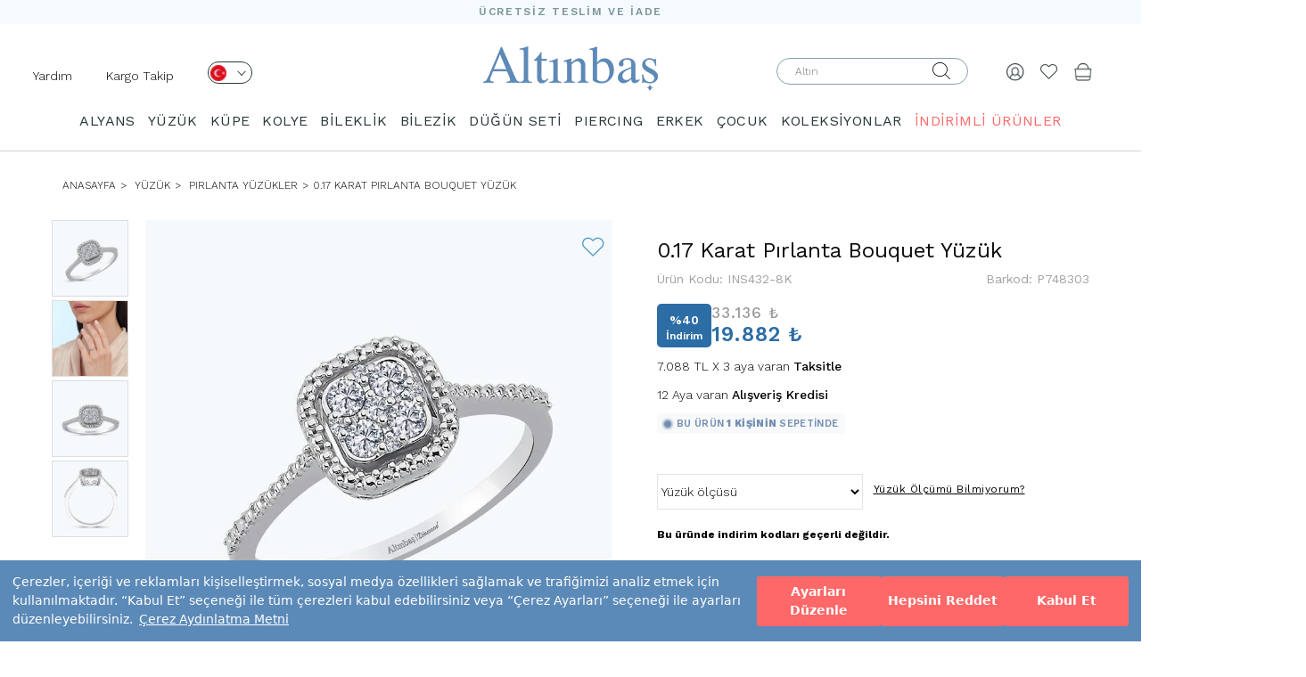

--- FILE ---
content_type: text/html; charset=UTF-8
request_url: https://www.altinbas.com/urun/pirlanta-bouquet-yuzuk-ins432-8k
body_size: 107448
content:
    



  



<!DOCTYPE html>
<html lang="tr">

<head>


    <meta charset="utf-8">
    <meta http-equiv="X-UA-Compatible" content="IE=edge">
    <meta name="viewport" content="width=device-width, initial-scale=1">

    <meta name="format-detection" content="telephone=no">

    <meta property="og:site_name" content="Altınbaş" />
    <meta property="fb:admins" content="805125622" />
    <meta name="p:domain_verify" content="239908377025aaf6ebd9926fee70a7a5" />

    <meta name="facebook-domain-verification" content="7zsttl50ladt00qdekrsm40748b0s0" />

    <meta http-equiv="x-dns-prefetch-control" content="on" />
    <link rel="dns-prefetch" href="//fonts.googleapis.com" />
    <link rel="dns-prefetch" href="//img-altinbas.mncdn.com" />
    <link rel="dns-prefetch" href="//scontent.cdninstagram.com" />
    <link rel="dns-prefetch" href="//ajax.cloudflare.com" />
    <link rel="dns-prefetch" href="//revotrack.revotas.com" defer />
    <link rel="dns-prefetch" href="//s3.amazonaws.com" />
    <link rel="dns-prefetch" href="//www.googleadservices.com" defer />
    <link rel="dns-prefetch" href="//cdn.adnboost.com" />
    <link rel="dns-prefetch" href="//code.jquery.com" />
    <link rel="dns-prefetch" href="//www.google-analytics.com" defer />
    <link rel="dns-prefetch" href="//secure.adnxs.com" />
    <link rel="dns-prefetch" href="//www.googletagmanager.com" defer />
    <link rel="dns-prefetch" href="//googleads.g.doubleclick.net" />
    <link rel="dns-prefetch" href="//www.mainadv.com" />
    <link rel="dns-prefetch" href="//public.jetlink.io" defer />
    <link rel="dns-prefetch" href="//8512471.fls.doubleclick.net" defer />
    <link rel="dns-prefetch" href="//static.criteo.net" defer />
    <link rel="dns-prefetch" href="//creativecdn.com" defer />
    <link rel="dns-prefetch" href="//connect.facebook.net" defer />
    <link rel="dns-prefetch" href="//altinbas.revotas.com" defer />
    <link rel="dns-prefetch" href="//www.google.com" />
    <link rel="dns-prefetch" href="//4431932.fls.doubleclick.net" defer />
    <link rel="dns-prefetch" href="//sslwidget.criteo.com" defer />
    <link rel="dns-prefetch" href="//adservice.google.com" />
    <link rel="dns-prefetch" href="//widget.eu.criteo.com" defer />
    <link rel="dns-prefetch" href="//www.facebook.com" />
    <link rel="dns-prefetch" href="//www.altinbasstore.com" />
    <link rel="dns-prefetch" href="//ams.creativecdn.com" />
    <link rel="dns-prefetch" href="//cm.g.doubleclick.net" />
    <link rel="dns-prefetch" href="//pixel.rubiconproject.com" />
    <link rel="dns-prefetch" href="//trc.taboola.com" defer />
    <link rel="dns-prefetch" href="//ad.360yield.com" defer />
    <link rel="dns-prefetch" href="//pixel.advertising.com" />
    <link rel="dns-prefetch" href="//ads.yahoo.com" />
    <link rel="dns-prefetch" href="//sp.analytics.yahoo.com" defer />
    <link rel="dns-prefetch" href="//simage2.pubmatic.com" defer />
    <link rel="dns-prefetch" href="//x.bidswitch.net" />
    <link rel="dns-prefetch" href="//sync.outbrain.com" />
    <link rel="dns-prefetch" href="//us-u.openx.net" />
    <link rel="dns-prefetch" href="//dis.criteo.com" />
    <link rel="dns-prefetch" href="//www.gstatic.com" defer />
    <link rel="dns-prefetch" href="//cm.creativecdn.com" defer />

    <link rel="preconnect" href="https://www.googletagmanager.com">
    <link rel="preconnect" href="https://ajax.googleapis.com">
    <link rel="preconnect" href="https://fonts.gstatic.com">
    <link rel="preconnect" href="https://altinbas.revotas.com">
    <link rel="preconnect" href="https://public.jetlink.io">
    <link rel="preconnect" href="https://cdn.sgmntfy.com">

    <meta name="referrer" content="no-referrer-when-downgrade">



    <script src="https://cdn.segmentify.com/a8126efa-8f3b-4cbf-808d-32d6f9122172/segmentify.js" charset="UTF-8"></script>

    


        <link rel="preload" href="https://fonts.googleapis.com/css?family=Work+Sans:100,200,300,400,500,600,700,800,900&display=swap" as="style">
    <link href="https://fonts.googleapis.com/css?family=Work+Sans:100,200,300,400,500,600,700,800,900&display=swap" rel="stylesheet">
    <meta name="google-site-verification" content="58AGNd-9RWqRJwAYt1hUpokp-RHRhdXnQzixHAQz1m8" />
                                        
    
    <title>Pırlanta Bouquet Yüzük / P748303 | Altınbaş</title>


    <meta name="description" content="Pırlanta Bouquet Yüzük P748303 modeli en uygun fiyat, sigortalı ve ücretsiz teslimat avantajı ile Altınbaş’ta seni bekliyor." />


    

                <link rel="canonical" href="https://www.altinbas.com/urun/pirlanta-bouquet-yuzuk-ins432-8k" />
    
    

        <script type="application/ld+json">
            {
                "@context": "http://schema.org/",
                "@type": "Product",
                "name": "Pırlanta Bouquet Yüzük",
                "alternateName": "Pırlanta Yüzük Fiyatları ve Modelleri, Yeni Sezon 2026 - Altınbaş",
                "image": "https://img-altinbasstore.mncdn.com/resim/pirlanta/INS432-8K.JPG",
                "description": "Pırlanta Bouquet Yüzük P748303 Altinbas.com’dan en uygun fiyat ile satın alın!",
                "category": "ANASAYFA  > PIRLANTA > YÜZÜK > PIRLANTA YÜZÜKLER",
                "mpn": "P748303",
                "sku": "INS432-8K",
                "brand": {
                    "@type": "Brand",
                    "name": "Altınbaş"
                },
                "offers": {
                    "@type": "Offer",
                    "url": "https://www.altinbas.com/urun/pirlanta-bouquet-yuzuk-ins432-8k",
                     "priceValidUntil": "2026-01-28",
                        "priceCurrency": "TRY",
                        "price": "19882.00",
                        "itemCondition": "https://schema.org/NewCondition",
                        "availability": "https://schema.org/InStock",
                     "seller": {
                        "@type": "Organization",
                        "name": "Altınbaş",
                        "logo": "https://www.altinbas.com/images/logo.png"
                    },
                    "hasMerchantReturnPolicy": {
                        "@type": "MerchantReturnPolicy",
                        "applicableCountry": "TR",
                        "returnPolicyCategory": "https://schema.org/MerchantReturnFiniteReturnWindow",
                        "merchantReturnDays": 14,
                        "returnMethod": "https://schema.org/ReturnByMail",
                        "returnFees": "https://schema.org/FreeReturn"
                    },
                    "shippingDetails": {
                        "@type": "OfferShippingDetails",
                        "shippingDestination": {
                            "@type": "DefinedRegion",
                            "addressCountry": "TR"
                        },
                        "deliveryTime": {
                            "@type": "ShippingDeliveryTime",
                            "handlingTime": {
                                "@type": "QuantitativeValue",
                                "minValue": 2,
                                "maxValue": 3,
                                "unitCode": "d"
                            },
                            "transitTime": {
                                "@type": "QuantitativeValue",
                                "minValue": 2,
                                "maxValue": 5,
                                "unitCode": "d"
                            }
                        },
                        "shippingRate": {
                            "@type": "MonetaryAmount",
                            "value": 0,
                            "currency": "TRY"
                        }
                    }
                }
            }
        </script>

        <meta property="og:title" content="Pırlanta Bouquet Yüzük" />
        <meta property="og:site_name" content="Altınbaş" />
        <meta property="og:url" content="https://www.altinbas.com/urun/pirlanta-bouquet-yuzuk-ins432-8k" />
        <meta property="og:description" content="Pırlanta Bouquet Yüzük P748303 Altinbas.com’dan en uygun fiyat ile satın alın!" />
        <meta property="og:type" content="website" />
        <meta property="og:image" content="https://img-altinbasstore.mncdn.com/resim/pirlanta/INS432-8K.JPG" />















        <script type="application/ld+json">
            {

                "@context": "http://schema.org",

                "@type": "BreadcrumbList",

                "itemListElement":

                    [

                        {

                            "@type": "ListItem",

                            "position": 1,

                            "name": "Anasayfa",

                            "item": "https://www.altinbas.com"



                        }
                        ,

                            {

                                "@type": "ListItem",

                                "position": 2,

                                "name": "YÜZÜK",

                                "item": "https://www.altinbas.com/yuzuk"



                            }
                        ,

                            {

                                "@type": "ListItem",

                                "position": 3,

                                "name": "Pırlanta Yüzükler",

                                "item": "https://www.altinbas.com/pirlanta-fantazi-yuzukler"



                            }
                        
                        , {

                            "@type": "ListItem",

                            "position": 4,

                            "name": "0.17 Karat Pırlanta Bouquet Yüzük",

                                "item": "https://www.altinbas.com/urun/pirlanta-bouquet-yuzuk-ins432-8k"





                        }

                    ]

            }
        </script>

    

    <!-- FAVICON FILES -->
    <link href="https://img-altinbas.mncdn.com/favicon.ico" rel="shortcut icon">

    <!-- CSS FILES -->

        <link href="https://img-altinbas.mncdn.com/css/base.css?v22" rel="stylesheet" media="bogus">
    <link href="https://img-altinbas.mncdn.com/css/bootstrap.min.css" rel="stylesheet">
    <link href='https://fonts.googleapis.com/css?family=Open+Sans:400,300,600,700&subset=latin,latin-ext&display=swap'
        rel='stylesheet' type='text/css'>

    
    <link href="https://img-altinbas.mncdn.com/css/theme_v2.css" rel="stylesheet">
        
        <!-- <link href="/css/style_v2.css?v=509831" rel="stylesheet"> -->

    <style>
        [type=checkbox]:checked,
        [type=checkbox]:not(:checked) {
            position: initial;
        }
    </style>

            <link href="https://img-altinbas.mncdn.com/css/owl.carousel.min.css" rel="stylesheet" />
        <link href="https://img-altinbas.mncdn.com/css/ionicons.css" rel="stylesheet" media="bogus">
    
    <link href="https://img-altinbas.mncdn.com/css/jquery.fancybox.min.css?v=2.1.e2" rel="stylesheet" />

    <!-- HTML5 shim and Respond.js for IE8 support of HTML5 elements and media queries -->
    <!-- WARNING: Respond.js doesn't work if you view the page via file:// -->
    <!--[if lt IE 9]>
    <script src="https://oss.maxcdn.com/html5shiv/3.7.2/html5shiv.min.js"></script>
    <script src="https://oss.maxcdn.com/respond/1.4.2/respond.min.js"></script>
    <![endif]-->

    <!-- <script src="https://ajax.googleapis.com/ajax/libs/jquery/2.1.3/jquery.min.js"></script> -->
    <!--<script src="https://img-altinbas.mncdn.com/js/jquery.min.js"></script>-->




    
                


    <script src="https://img-altinbas.mncdn.com/js/jquery/jquery.min.js"></script>


    <script src="https://img-altinbas.mncdn.com/js/jquery/jquery-migrate.min.js"></script>
    <style>
        /* .container{
            content-visibility: auto;
        } */
    </style>
    <script>
        //  $('.container').each(function () {
        //     const $this = $(this);

        //     const intrinsicWidth = this.scrollWidth;
        //     const intrinsicHeight = this.scrollHeight;

        //     $this.css({
        //         'contain-intrinsic-size': `${intrinsicWidth}px ${intrinsicHeight}px`
        //     });

        //     console.log(`Container:`, $this, `Width: ${intrinsicWidth}px, Height: ${intrinsicHeight}px`);
        // });
    </script>

    <script>
        jQuery.event.special.touchstart = {
            setup: function(_, ns, handle) {
                this.addEventListener("touchstart", handle, {
                    passive: !ns.includes("noPreventDefault")
                });
            }
        };
        jQuery.event.special.touchmove = {
            setup: function(_, ns, handle) {
                this.addEventListener("touchmove", handle, {
                    passive: !ns.includes("noPreventDefault")
                });
            }
        };
        jQuery.event.special.wheel = {
            setup: function(_, ns, handle) {
                this.addEventListener("wheel", handle, {
                    passive: true
                });
            }
        };
        jQuery.event.special.mousewheel = {
            setup: function(_, ns, handle) {
                this.addEventListener("mousewheel", handle, {
                    passive: true
                });
            }
        };
    </script>
    <script type="text/javascript">
        $(document).ready(function() {

            $(window).scrollTop(2);


            //use scrollTop here...
        });
    </script>


    <!--    <script src="https://img-altinbas.mncdn.com/js/jquery-2.2.4.min.js"></script>-->

    <!-- CSS FILES -->

            <script src="https://img-altinbas.mncdn.com/js/jquery.bxslider.min.js" type="text/javascript"></script>
    

    <script src="https://img-altinbas.mncdn.com/js/jquery.fancybox.min.js?v=2.1.5"></script>

        

    <script type="text/javascript" src="https://img-altinbas.mncdn.com/javascripts/ajax.min.js" defer></script>

    <script type="text/javascript">
        function ismaxlength(obj) {
            var mlength = obj.getAttribute ? parseInt(obj.getAttribute("maxlength")) : ""
            if (obj.getAttribute && obj.value.length > mlength)
                obj.value = obj.value.substring(0, mlength)
        }


        function MM_jumpMenu(targ, selObj, restore) { //v3.0
            eval(targ + ".location='" + selObj.options[selObj.selectedIndex].value + "'");
            if (restore) selObj.selectedIndex = 0;
        }
    </script>


    
    

    <style>
        .product-box .prod-sablons.owl-carousel .owl-dots.disabled,
        .product-box .prod-sablons.owl-carousel .owl-nav.disabled {
            display: none !important;
        }

        .slider .slider-inner .bx-controls-direction a:hover {
            text-decoration: none !important;
        }

        .insta {
            overflow: hidden;
        }

        .begenEkle.active {
            color: #e4432d !important;
        }


        .see-more {
            display: none !important
        }

        /*section.home-products{height: 1px!important;}*/
        @media (max-width: 991px) {
            .product-box figure img {
                height: auto !important
            }

            .menu .container {
                width: 100%
            }
        }

        .insta .owl-item {
            float: left
        }
    </style>


    <style>
        .product-box .sale-price {
            font-size: 19px !important;
            font-weight: 700 !important;
        }

        .product-box .weightchange {
            font-weight: 400 !important;
            color: #777;
        }


        .product-box .product-name a {
            min-height: 34px;
        }

        .insreturntoback {
            position: fixed;
            bottom: 161px;
            right: 20px;
            width: 60px;
            height: 60px;
            background: url(https://img-altinbas.mncdn.com/images/yukari-cik.png) left no-repeat;
            z-index: 9999999999;
            display: none;
            cursor: pointer;
            background-size: cover;
        }

        .insreturntoback:hover {
            opacity: .9
        }

        @media (max-width: 768px) {

            .product-box figure img {
                height: auto !important;
            }

            .col-xs-6 img {
                min-width: 0 !important
            }
        }

        .load-more-btn-wrapper h2 {
            font-size: 18px;
            line-height: 24px;
        }

        .load-more-btn-wrapper h3 {
            font-size: 16px
        }

        @media screen and (min-width: 991px) {
            header .menu.sticky {
                z-index: 999;
                background-color: #fff;
                position: fixed;
                top: 0;
                width: 100%;

            }
        }

        @media screen and (max-width: 1023px) {

            .cbp-spmenu-push-toleft,
            .cbp-spmenu-push-toleft .navbar-fixed-top {
                left: 0 !important;
            }
        }


        @media (max-width: 767px) {
            #main-menu {
                overflow: auto !important
            }

            /*   header .navbar-default .navbar-nav{
        padding-top: 55px;
        height: calc(100% - 55px)
    }
    header .navbar-default .navbar-nav li .dropdown{
        background: #f8f8f8;
            overflow: auto;
    position: absolute;
    z-index: 999;
    top: 55px;
    left: 0;
    width: 100%;
    height: 100%;
    display: block;
    }
header .navbar-default .navbar-nav li .dropdown span.title {
    /* display: none; */
            display: block;
            margin: 10px 0 0;
            font-size: 18px;
        }

        * /
        }

        .visible-xs,
        .visible-sm,
        .visible-md,
        .visible-lg {
            display: none !important;
        }

        @media (max-width: 767px) {
            .visible-xs {
                display: block !important;
            }
        }

        @media (min-width: 768px) and (max-width: 991px) {
            .visible-sm {
                display: block !important;
            }
        }

        @media (min-width: 992px) and (max-width: 1199px) {
            .visible-md {
                display: block !important;
            }
        }


        @media (max-width: 767px) {
            .hidden-xs {
                display: none !important;
            }
        }

        @media (min-width: 768px) and (max-width: 991px) {
            .hidden-sm {
                display: none !important;
            }
        }

        @media (min-width: 992px) and (max-width: 1199px) {
            .hidden-md {
                display: none !important;
            }
        }

        @media (min-width: 1200px) {
            .hidden-lg {
                display: none !important;
            }
        }

        .vnotify-container.vn-top-right {
            right: 10px;
            top: 10px;
            margin-top: 40px
        }

        .vnotify-container.vn-top-left {
            position: fixed;
            z-index: 9000000;
            top: 10px;
            left: 10px
        }

        .vnotify-container.vn-bottom-right {
            position: fixed;
            z-index: 9000000;
            bottom: 10px;
            right: 10px
        }

        .vnotify-container.vn-bottom-left {
            position: fixed;
            z-index: 9000000;
            bottom: 10px;
            left: 10px
        }

        .vnotify-container.vn-center {
            top: 50%;
            left: 50%;
            transform: translate(-50%, -50%)
        }

        .vnotify-container .vn-close {
            position: absolute;
            top: 3px;
            right: 7px;
            width: 12px;
            height: 15px;
            padding: 2px;
            cursor: pointer
        }

        .vnotify-container .vn-close:after,
        .vnotify-container .vn-close:before {
            content: '';
            position: absolute;
            width: 100%;
            top: 50%;
            height: 2px;
            background: #fff
        }

        .vnotify-container .vn-close:before {
            -webkit-transform: rotate(45deg);
            -moz-transform: rotate(45deg);
            transform: rotate(45deg)
        }

        .vnotify-container .vn-close:after {
            -webkit-transform: rotate(-45deg);
            -moz-transform: rotate(-45deg);
            transform: rotate(-45deg)
        }

        .vnotify-item {
            width: 100%;
            max-width: 505px;
            ;
            padding: 15px;
            position: relative;
            -webkit-border-radius: 5px;
            -moz-border-radius: 5px;
            -ms-border-radius: 5px;
            border-radius: 5px;
            margin-bottom: 15px;
            opacity: .75;
            -ms-filter: "progid:DXImageTransform.Microsoft.Alpha(Opacity=75)";
            filter: alpha(opacity=75)
        }

        .vnotify-item:hover {
            opacity: 1
        }

        .vnotify-info,
        .vnotify-title {
            font-family: Arial, Helvetica, sans-serif
        }

        .vnotify-title {
            font-weight: 700
        }

        .vnotify-info {
            background: #3498db;
            color: #fff
        }

        .vnotify-success {
            background: #2ecc71;
            color: #fff
        }

        .vnotify-error {
            background: #e74c3c;
            color: #fff
        }

        .vnotify-warning {
            background: #f39c12;
            color: #fff
        }

        .vnotify-notify {
            background: #333;
            color: #fff
        }


        .fancybox-skin {
            border: 1px solid #57a0c5 !important;
        }

        .breadcrumb li {
            text-transform: uppercase !important;
            font-size: 12px !important;
        }
    </style>


    <script type="text/javascript">
        window.segLocation = "";
    </script>

    


    
    

    

    
    <link rel="stylesheet" type="text/css" href="https://img-altinbas.mncdn.com/css/seal.css?v3" />
    <script src="https://assets.cookieseal.com/cookie-seal.js"></script>



</head>

<body>
    <script>
        /*
        window.cookieSeal = new CookieSeal({
            tenantId: '64fed607f1acce00132ea301',
            siteId: 'a4d53403-c08b-472d-b19f-2ad9f3e1df6c',
            lang: 'tr', // or 'en' for English
            showLogo: false,
            onChangePreference: function(category, allowed) {
                if (category === 'MarketingCookies' && allowed) {
                    // Initialize marketing scripts / trackers under this comment line
                }
                if (category === 'PerformanceCookies' && allowed) {
                    /// Initialize performance analytics scripts under this comment line
                }
                if (category === 'FunctionalCookies' && allowed) {
                    // Initialize functional analytics scripts under this comment line
                }
            },
        })*/
    </script>    <!--<<section class="search">
    <div class="close-search"><i class="ion-close"></i></div>
      div class="table">
        <div class="inner">
          <form autocomplete="on" role="search" id="form3" name="form1" method="post" action="/ara.php">
          <span class="title">ÜRÜN ARAMA</span>
            <input name="search" type="text" id="keyword2"  placeholder="Aranacak ürün adı veya kodu">
            <div class="clearfix"></div>
            <button type="submit" class="btn-default">ARA</button>
          </form>
        </div>
      </div>
    </section>-->
    <!-- end search -->
    <style type="text/css">

        .slide-home .owl-dot {
            width: 16px;
            height: 16px;
            border: 2px solid #1c2833 !important;
            background: none;
            border-radius: 50%;
            text-indent: -99999px;
        }

        .slide-home .owl-dot.active {
            background: #1c2833;
        }

        .slide-home .owl-carousel {
            display: block;
        }

        .slide-home .owl-carousel .slide-owl-wrap:not(:first-child) {
            display: none;
        }

        .slide-home .owl-carousel img {
            width: 100%;
        }

        .slide-home .owl-prev, .slide-home .owl-next {
            position: absolute;
            top: calc(50% - 20px);

        }

        .slide-home .owl-prev {
            left: 20px;

        }

        .slide-home .owl-next {
            right: 20px;
        }

        .slide-home .owl-prev i, .slide-home .owl-next i {
            font-size: 32px;
        }

        .slide-home .owl-dots {
            display: flex;
            gap: 5px;
            justify-content: center;
            position: relative;
            bottom: 30px;
        }

        @media (max-width: 400px) {
            .right-links {
                padding-right: 0 !important;
            }
        }


        @media (max-width: 340px) {
            .sepethover span {

                right: 0 !important;
                position: absolute;
            }

            .logo img {
                max-width: 105px !important;
            }

            .right-links {
                padding-right: 0 !important;
            }

            .product-single-right .price-box .price {
                font-size: 16px !important;
            }
        }

        header .bottom {
            align-items: center;
            display: flex;
            padding-bottom: 0;
        }

        @media (max-width: 680px) {
            .altkategorilistebox img{
                height: 100%;
            }
            header .right-links {
                padding-top: 0px !important;
            }


            header .col-sm-4 a{
                padding-top: 20px !important;
                padding-bottom: 20px !important;
            }

            header .bottom {
                padding-top: 0px !important;
                padding-bottom: 0px !important;
            }
            header.sticky{
                height: auto!important;
            }
        }

        @media (min-width: 991px) {

            .mt-4 {
                margin-top: 5px;
            }

            .mt-5 {
                margin-top: 5px;
            }

            .mt-10 {
                margin-top: 11px;
            }


        }

        .centered-elements {
            display: flex;
            justify-content: flex-start;
            flex-direction: row-reverse;
        }
    </style>
                        <style>
                            .sub-header{
                                content-visibility: visible;
                                contain-intrinsic-size: 1px 60px;
                                
                            }
                            .urun-detay-container{
                                content-visibility: visible;
                                contain-intrinsic-size: 1px 1094px;
                                
                            }
                        .banner-background{
                                content-visibility: visible;
                                contain-intrinsic-size: 1px 218px;
                                
                            }

                            .altkategorilistebox{
                                content-visibility: auto;
                                contain-intrinsic-size: 1px 400px;
                                
                            }
                            .content-visibility{
                                content-visibility: auto;
                                contain-intrinsic-size: 1px 400px;
                                
                            }
                            .urun-listesi-container{
                                contain-intrinsic-size: 1px 400px;
                                
                        
                            }
                            footer{
                                content-visibility: auto;
                                contain-intrinsic-size: 1px 778px;
                                
                            }
                            .load-more-btn-wrapper{
                                content-visibility: auto;
                                contain-intrinsic-size: 1px 650px;
                                
                            }
                            header{
                                content-visibility: visible;
                                contain-intrinsic-size: 1px 164px;
                                
                            }

                        
                            @media (max-width: 768px) {
                                footer{
                                content-visibility: auto;
                                contain-intrinsic-size: 1px 778px;
                                
                            }
                            header{
                                content-visibility: visible;
                                contain-intrinsic-size: 1px 84px;
                                
                            }
                                .banner-background{
                                    contain-intrinsic-size: 1px 400px;
                                }
                                .urun-listesi-container{
                                    contain-intrinsic-size: 1px 200px;
                                    
                                }
                                .altkategorilistebox {
                                    contain-intrinsic-size: 1px 135px;
                                }
                        
                        } 
                        </style>


    <header>
        <div class="top" style="background: #f5fafe;height: 27px">
            <p style="
                font-size: 12px;
                font-weight: 600;
                font-stretch: normal;
                font-style: normal;
                line-height: 27px;
                letter-spacing: 1.71px;
                text-align: center;
                color: #7b959b;
                margin: 0;">ÜCRETSİZ TESLİM VE İADE</p>
        </div>


        <div class="bottom">
            <div class="col-xs-4 col-sm-4 right-links">
                
                    <script type="text/javascript">
                        $(document).ready(function () {
                            $(".langa").click(function () {

                                lazyLoadImages($('.dropdownlazy'));
                            });
                            $(".menu-op").click(function () {

                                lazyLoadImages($('.dropdownlazy'));
                            });
                            var setImageSrcFromDataAttribute = function (imageElement) {
                                let imageUrl = imageElement.data('src');
                                imageElement.attr('src', imageUrl);
                            }

                            var lazyLoadImages = function (imageElements) {
                                imageElements.each(function () {
                                    setImageSrcFromDataAttribute($(this));
                                });
                            }


                        });
                        $('header .right-links .menu-op a').on("click", function () {
                            $('.opcty').addClass('active');
                            $('header .menu').addClass("active");
                            $('body').css({
                                "overflow-y": "hidden"
                            });
                        });
                    </script>

                    <ul>
                        <li class="hidden-xs hidden-sm mt-10" style="float: left;padding-right: 20px"><a
                                    href="https://www.altinbas.com/musteri-iliskileri/iletisim">Yardım</a></li>
                        <li class="hidden-xs hidden-sm mt-10" style="float: left"><a
                                    href="https://www.altinbas.com/siparislerim.php">Kargo Takip</a></li>
                        <li class=" mt-4   hidden-xs   " style="float: left">
                            <div class="lang">
                                <a class="langa" href="javascript:;" aria-label="Dil Seçimi" onclick="$('.lang .sub').fadeToggle('fast');$(window).trigger('scroll');" style="width: 50px;height: 25px;border-radius: 13.5px;border: solid 1px #2a373a;display: inline-block;padding: 0px 2px;margin-left: 20px;">
                                    <img src="https://img-altinbas.mncdn.com/img/desktop/tr.png" width="18" height="18" alt="">
                                    <i class="el-icon el-arrow-down" style="font-size: 10px;margin-left: 8px;"></i>
                                </a>
                                <div class="sub"
                                     style="z-index: 99;border-radius: 13.5px;border: 1px solid rgb(0, 0, 0);width: 66px;margin-left: 20px;text-align: left;position: absolute;padding: 3px 0px 9px 4px;background: rgb(255, 255, 255);display: none;">
                                    <a href="https://www.altinbas.us/" style="display: block;"><img class="dropdownlazy"
                                                                                                    width="18"
                                                                                                    height="18"
                                                                                                    src="https://img-altinbas.mncdn.com/img/imglazy.png"
                                                                                                    data-src="https://img-altinbas.mncdn.com/img/usa.png"
                                                                                                    alt="English">
                                        US</a>
                                    <a href="https://www.altinbasjewellery.co.uk/" style="display: block;"><img
                                                class="dropdownlazy" src="https://img-altinbas.mncdn.com/img/imglazy.png" alt="English"
                                                data-src="https://img-altinbas.mncdn.com/img/uk.png"> UK</a>
                                    <a href="https://www.altinbas.de/" style=" display: block;"><img
                                                class="dropdownlazy" width="18" height="18" src="https://img-altinbas.mncdn.com/img/imglazy.png"
                                                data-src="https://img-altinbas.mncdn.com/img/de.png" alt="Deutschland"> DE</a>
                                    <a href="https://www.altinbasbijoux.fr" style=" display: block;"><img
                                                class="dropdownlazy" width="18" height="18" src="https://img-altinbas.mncdn.com/img/imglazy.png"
                                                data-src="https://img-altinbas.mncdn.com/img/fr1.png" alt="Française"> FR</a>
                                    <a href="https://www.altinbaskibris.com/" style=" display: block;"><img
                                                class="dropdownlazy" width="18" height="18" src="https://img-altinbas.mncdn.com/img/imglazy.png"
                                                data-src="https://img-altinbas.mncdn.com/img/kktc.png" alt="kktc"> KKTC</a>
                                </div>

                            </div>
                        </li>
                        <li class="visible-xs visible-sm menu-op" style="float: left;"><a href="javascript:;"><i
                                        style="font-size: 18px;" class="el-icon el-burger-2"></i></a></li>
                        <li  class=" search-op visible-xs visible-sm  " style="float: left;margin-left:10px!important;"><a aria-label="Arama" href="javascript:;"><i
                                        style="font-size: 18px;" class="el-icon el-search"></i></a></li>
                        <!-- onclick="$('.mobsearch').fadeToggle()"-->
                    </ul>

                
            </div>

            <div class="logo col-sm-4 col-xs-4" style="padding: 0;text-align: center;"><a
                        href="/"><img src="https://img-altinbas.mncdn.com/images/logo.png?" width="196" height="51"
                                   style="margin: auto;max-width:100%;height: auto " alt="Altınbaş"
                                   title="Altınbaş"></a></div>


            <div class="right-links col-sm-4 col-xs-4">

                <ul class="centered-elements">

                                            <li class="sepethover mt-5"><a href="/sepet.php"><img src="https://img-altinbas.mncdn.com/img/bag.png" style="width: 20px;"
                                                                              width="20" height="20"
                                                                              srcset="https://img-altinbas.mncdn.com/img/bag@2x.png 2x" alt="Sepet">
                                                            </a>
                        
                            
                        </li>

                    

                    <li class="mt-5"><a aria-label="Beğendiklerim" href="/begendiklerim.php"><i class="el-icon el-heart"
                                                                     style="font-size: 20px; color: #394245eb;"></i></a>
                    </li>


                                            <li class="mt-5" id="sign"><a aria-label="Giriş Yap" href="javascript:;"><img src="https://img-altinbas.mncdn.com/img/human.png" style="width: 20px;"
                                                                               width="20" height="20"
                                                                               srcset="https://img-altinbas.mncdn.com/img/human@2x.png 2x" alt=""></a>
                        </li>
                                        <li>

                        <form autocomplete="on" id="form2aradesk" class=" hidden-xs  hidden-sm " role="search" name="form2aradesk"
                              method="post" action="/ara.php" style="width: 240px">
                            <div class="input-container" style="padding-top: 0;position: relative;">
                                <label for="form2aradeskinput" style="top: 5px;position: absolute;
                                    right: 40px;"><i class="el-icon el-search"></i></label>
                                                                <input type="submit"
                                                                    style="opacity: 0;height: 0;width: 40px;height: 30px;position: absolute;right: 30px;background: #fff">
                                                                <input id="form2aradeskinput" name="search" type="text" placeholder="Ürün veya Koleksiyon ara"
                                                                    style="  height: 31px;
                                border-radius: 15.5px;padding: 0 20px;
                                border: solid 1px #87a0a6;">
                            </div>
                        </form>
                    </li>
                </ul>
            </div>
        </div>
        <div class="clearfix">

        </div>
        <form autocomplete="on" id="form2aramobil" role="search" name="form2aramobil" method="post" class="mobsearch" action="/ara.php"
              style="width: 100%;display: none">
            <div class="" style="position: relative;z-index: 999999999;">
                <input id="form2aramobilinput" name="search" type="text" placeholder="Ara"
                       style="border: none;border: 1px solid #e4e4e4;background: #ffffff;height: 50px;color:#929292;width: 100%;">
                <button type="submit"
                        style="position: absolute;right: 0;background-color: #ff6868;display: block;top: 0;line-height: 50px;font-size: 15px;padding: 0 20px;color: #fff;height: 50px;">
                    ARA
                </button>
            </div>
        </form>
                    <div class="menu">
                <div class="n-mobil-footer-top menu-top  mobile-top visible-xs visible-sm">
                    <span>KATEGORİLER</span>
                    <a aria-label="Kapat" href="javascript:;" class="close">
                        <svg width="12" height="12" viewBox="0 0 12 12" fill="none" xmlns="http://www.w3.org/2000/svg"> <path fill-rule="evenodd" clip-rule="evenodd" d="M12 1.2L10.8 0L6 4.8L1.2 0L0 1.2L4.8 6L0 10.8L1.2 12L6 7.2L10.8 12L12 10.8L7.2 6L12 1.2Z" fill="#738FB2"></path> </svg>
                    </a>
                </div>
                <script>
                    
                </script>
            
                <style>
                    .sagtarafmenu{
                        display: none!important;
                    }
                    @media (max-width: 991px) {
                        header .menu ul li:hover .sub-menu {
                            display: none
                        }
                        a.sub-m-menu-item.active
                        {
                                background-color: #5c8ab8 !important;
                                color: #fff !important;
                            }

                        header .menu ul li .sub-menu {
                            display: none
                        }

                        header .menu ul li .sub-menu.active {
                            display: block
                        }

                        header .menu ul li .sub-menu li a {
                            font-size: 13px !important;
                        }
                    }
                    @media (max-width: 991px) {
                     
                        .n-mobil-footer-top{
                            display: flex!important;
                            border-bottom: 1px solid #e4e4e4;
                        }
                        header .menu .menu-list li{
                            box-shadow: none;
                            padding: 0px 15px;
                            width: 100%;
                        }
                        header .menu .menu-list li:not(.mobil-li){
                            background-color: transparent;
                            border-bottom: 1px solid #F5F5F5;
                        }
                        header .menu .menu-list li.mobil-li{
                            background: #F5FAFE;
                            border: 1px solid #fff;
                        }
                        header .menu  .colored-link{
                            display: inline-block!important;
                        }
                        header .menu .menu-list li:not(.mobil-li) {
                            background-color: transparent;
                            border-bottom: 1px solid #F5F5F5;
                        }
                        .smmi-group {
                            display: flex;
                            align-items: center;
                            justify-content: center;
                            flex-direction: row;
                            width: 100%;
                            flex-wrap:wrap;
                            gap:10px;
                            padding: 10px 5px;
                        }

                        @media (max-width: 991px) {
                            header .menu ul li .sub-menu li {
                                line-height: 16px;
                                padding: 5px 0!important;
                            }
                        }
                        header .menu ul li .sub-menu li a {
                            font-size: 13px !important;
                            padding: 8px 5px 8px 5px;
                            width: 100%;
                        }
                        a.sub-m-menu-item  { 
                            font-size: 11px!important;
                            padding: 4px 14px 4px 14px!important;
                            border-radius: 16px!important;
                            border: 1px solid #5c8ab8!important;
                            font-weight: 500!important;
                            line-height: 20px!important;
                            letter-spacing: 0em!important;
                            text-align: center!important;
                            color: #5c8ab8!important;
                            margin-right: 10px!important;
                        }
                        a.sub-m-menu-item:hover{
                            background: none!important;
                            color: #5c8ab8!important;
                        }
                        .sub-menu .title{
                            position: relative;
                            line-height: 17.6px;
                            padding: 15px 5px 15px 20px;
                            display: block;
                            font-weight: 600;
                            border-bottom: 1px solid #F5F5F5;
                            color: rgba(92, 138, 184, 1);
                        }
                        a.sub-m-menu-item.active  ,a.sub-m-menu-item.active:hover{
                            background-color: #5c8ab8!important;
                            color: #fff!important;
                        }
                        .sub-menu{
                            background:#fff;
                            padding:0;
                            height: calc(100% - 104px);
                            min-height: -webkit-fill-available;
                            padding-bottom: 80px;
                            overflow-y: scroll;
                        }
                        .sub-menu .container .col-lg-3.col-md-6, .sub-menu .container {
                            padding: 0;
                        }
                        
                        header .menu .menu-list li {
                            box-shadow: none;
                            padding: 0px 15px;
                            width: 100%;
                        }
                        header .menu .menu-list li i{
                            display: none!important;
                        }
                        .logo img {
                            max-width: 90px !important;
                        }

                    
                        header .input-container {
                            display: inline-block;
                            width: 100%;
                            margin-bottom: 5px;
                            padding:0px 15px;
                            position: relative;
                        }
                        header .input-container input {
                            border-bottom: 1px solid #A2A2A2;
                            text-indent: 20px;
                        }

                        .sub-menu{
                            position: absolute;
                            height: 100%;
                            width: 100%;
                            top: 0;
                            left: 0;
                            z-index: 9;
                        }
                        header .menu {
                            padding: 0;
                            background-color: #fff;
                            width: 100%;
                            height: 100%;
                            position: fixed;
                            z-index: 999;
                            top: 0;
                            left: 0;
                            overflow: hidden;
                            transition: all 0.5s ease;
                            -moz-transition: all 0.5s ease;
                            -o-transition: all 0.5s ease;
                            -webkit-transition: all 0.5s ease;
                            -ms-transform: translate(-100%, 0);
                            -webkit-transform: translate3d(-100%, 0, 0);
                            transform: translate3d(-100%, 0, 0);
                        }
                        header .menu.active {
                            -ms-transform: translate(0, 0);
                            -webkit-transform: translate3d(0, 0, 0);
                            transform: translate3d(0, 0, 0);
                            overflow: auto; 
                        }
                        header .menu .menu-top{
                            height: 56px!important;
                        }
                        header .menu .menu-top .close {
                            padding-left: 0;
                            opacity: 1;
                            text-align: center;
                        }
                        header .menu ul {
                            overflow: auto;
                            margin: 0;
                            padding: 0 0 0 15px;
                        }
                        header .menu ul li {
                            line-height: 30px;
                            display: block;
                            text-align: left;
                        }
                        header .menu ul li a {
                            font-size: 14px;
                            font-weight: 400;
                            font-stretch: normal;
                            font-style: normal;
                            line-height: 30px;
                            letter-spacing: 2px;
                            text-align: left;
                            color: #2a373a;
                        }
                        header .menu ul li a i {
                            line-height: 48px;
                            float: right;
                        }
                        header .bottom .right-links ul li {
                            float: right;
                            margin-right: 0;
                        }

                        header .bottom .right-links i {
                            vertical-align: top;
                        }
                        .n-mobil-footer-bottom { display:flex; width: 100%; align-items:center; justify-content:center; flex-direction:row; height:48px; background:#738FB2 }
                        .n-mobil-footer-bottom a { height: 100%;  width: 100%; font-size: 12px;font-weight: 500; border-right:1px solid #FFFFFF; color:#FFFFFF; text-align:center;display: flex;align-items: center;justify-content: center;}
                        .n-mobil-footer-bottom a:hover,
                        .n-mobil-footer-bottom a:focus { text-decoration:none; }
                        .n-mobil-footer-bottom a:last-child { border:none; }
                        .n-mobil-footer-top span{
                            font-size: 16px;
                            font-weight: 600;
                            height: 56px;
                            color: #fff;
                            display: flex;
                            align-items: center;
                            justify-content: flex-start;
                            padding: 0px 15px 0px 20px;
                            width: calc(100% - 56px);
                            background: #5c8ab8;
                            gap:15px;
                        }
                    }
                    @media (max-width:992px) {

                        header .menu .menu-list  li a{
                            position: relative;
                        }
                        header .menu .menu-list  li a.hasSubmenu:after {
                            content: '';
                            display: inline-block;
                            width: 16px;
                            height: 16px;
                            background-repeat: no-repeat;
                            background-position: center;
                            background-image: url("data:image/svg+xml,%3Csvg width='16' height='17' viewBox='0 0 16 17' fill='none' xmlns='http://www.w3.org/2000/svg'%3E%3Cpath d='M4.66666 14.1724L10.6667 8.17236L4.66666 2.17236' stroke='%23738FB2' stroke-linecap='round' stroke-linejoin='round'/%3E%3C/svg%3E");
                            position: absolute;
                            top: 50%;
                            transform: translatey(-50%);
                            right: 10px;
                        }

                        .menu-list{
                            width: 100%;
                            display: flex;
                            flex-direction: column;
                            align-items: flex-start;
                            justify-content: flex-start;
                            margin: 0px auto;
                            padding: 15px 0px!important;
                            overflow-y: auto;
                            height: calc(100% - 104px);
                        }
                        .menu-list li{
                            width:100%;
                        }
                        header .menu .menu-list li a {
                            padding: 5px;
                            display: flex;
                        }
                        .menu .close{
                            width: 63px!important;
                            height: 56px;
                            display: inline-flex;
                            align-items: center;
                            justify-content: center;
                            opacity: 1;
                        }
                        header .menu ul li .rmenu:hover{
                            color: #2a373a !important;
                        }
                        .n-mobil-footer-bottom{
                            pointer-events:none;
                            opacity: 0;
                        }
                        .menu.active .n-mobil-footer-bottom{
                            pointer-events:all;
                            opacity: 1;
                        }
                        header .menu.active{
                            z-index:999999999;
                        }

                        }
                        header .menu ul li a:not(.sub-m-menu-item):hover{
                            background: none !important;
                            color: #2a373a !important;
                        }
                        .all-products-link{
                        text-transform: uppercase;
                        padding-left: 20px!important;
                        }
                </style>
                <ul class="menu-list">
                    <!--<li><a href="/" onclick="window.location.href='https://www.altinbas.com'">ANASAYFA <i style="padding-right: 7px;line-height: 30px;font-weight: bold;" class="el-icon el-right visible-xs"></i></a></li>-->
        <li>
            <a href="/alyans" class="hidden-xs hidden-sm" >ALYANS  </a>
            <a href="javascript:;" class="visible-xs visible-sm hasSubmenu" onclick="$(this).parent().find('.sub-menu').toggleClass('active');$(this).find('i').fadeToggle();" >ALYANS <i style="line-height: 30px;font-size: 30px;font-style: normal;font-weight: 300;">+ </i> </a>
            <div class="sub-menu">
           
                
    <div class="container">

    <div class="visible-xs visible-sm">
                    <div class="cat-title">
                        <div class="n-mobil-footer-top d-flex" onclick="$(this).closest('.sub-menu').removeClass('active');">
                            <span>
                                <svg class="mr-15" width="16" height="16" viewBox="0 0 16 16" fill="none" xmlns="http://www.w3.org/2000/svg"> <path d="M15 8H1M1 8L8 15M1 8L8 1" stroke="white" stroke-width="2" stroke-linecap="round" stroke-linejoin="round"></path> </svg>
                                ALYANS                </span>
                            <a href="javascript:;" class="close">
                                <svg width="12" height="12" viewBox="0 0 12 12" fill="none" xmlns="http://www.w3.org/2000/svg"> <path fill-rule="evenodd" clip-rule="evenodd" d="M12 1.2L10.8 0L6 4.8L1.2 0L0 1.2L4.8 6L0 10.8L1.2 12L6 7.2L10.8 12L12 10.8L7.2 6L12 1.2Z" fill="#738FB2"></path> </svg>
                            </a>
                        </div>
                    </div>

                    <div class="smmi-group">
                        <a href="javascript:;" class="sub-m-menu-item filter-all active" onclick="submenuFilter('all',$(this),$(this).closest('li'));">Tümü</a>
                    </div>
            </div>


<a href="/alyans" class="visible-xs visible-sm title all-products-link ">  Tüm  Alyans Modelleri   </a>
                        <div data-filter="pirlanta" class="grupKategoriler-list sub-menu-e  active" id="grupKategori-180" >
                                        <div class="col-lg-3 col-md-6">

                            <span class="title" data-id="180">PIRLANTA</span>
                            <ul>

                                                        <li> <a href="/pirlanta-alyanslar">Pırlanta Alyanslar <i
                                        style=" line-height: 14px; font-size: 11px;font-weight:bold; "
                                        class="el-icon el-right visible-xs"></i></a> </li>
                                                                            </ul>

                    </div>
                                </div>

                <!-- end col-2 -->
                                <div data-filter="altin" class="grupKategoriler-list sub-menu-e " id="grupKategori-189" >
                                        <div class="col-lg-3 col-md-6">

                            <span class="title" data-id="189">ALTIN</span>
                            <ul>

                                                        <li> <a href="/altin-alyanslar">Altın Alyanslar <i
                                        style=" line-height: 14px; font-size: 11px;font-weight:bold; "
                                        class="el-icon el-right visible-xs"></i></a> </li>
                                                        <li> <a href="/klasik-alyanslar">Klasik Alyanslar <i
                                        style=" line-height: 14px; font-size: 11px;font-weight:bold; "
                                        class="el-icon el-right visible-xs"></i></a> </li>
                                                        <li> <a href="/beyaz-altin-alyanslar">Beyaz Altın Alyanslar <i
                                        style=" line-height: 14px; font-size: 11px;font-weight:bold; "
                                        class="el-icon el-right visible-xs"></i></a> </li>
                                                                            </ul>

                    </div>
                                </div>

                <!-- end col-2 -->
                                <div data-filter="erkek-gumus" class="grupKategoriler-list sub-menu-e " id="grupKategori-1580" >
                                                        </div>

                <!-- end col-2 -->
                                <div data-filter="saatler" class="grupKategoriler-list sub-menu-e " id="grupKategori-441" >
                                                        </div>

                <!-- end col-2 -->
                

                  
            <script>
                function submenuFilter(target, obj, container) {
                    var $container;
                    if (typeof container !== 'undefined' && container.length) {
                        $container = $(container);
                    } else if (obj && $(obj).closest('.hasSubmenu').length) {
                        $container = $(obj).closest('.hasSubmenu');
                    } else {
                        $container = $(document);
                    }
                    $container.find(".smmi-group .sub-m-menu-item").removeClass("active");
                    $(obj).addClass("active");

                    if (target === 'all') {
                        $container.find(".grupKategoriler-list").show(); 
                        return;
                    }
                    $container.find(".grupKategoriler-list").hide();

                    $container.find("#grupKategori-" + target).show();
                }
                $(document).ready(function() {
                    $('.hasSubmenu').on('click', function() {
                        var $container = $(this);
                        var $smmiGroup =  $container.closest('li').find('.smmi-group');
                        var $titles = $container.closest('li').find('.grupKategoriler-list .title');
                        var menuContainer = $container.closest('li');
                        if (!$smmiGroup.hasClass('appended')) {
                            $titles.each(function() {
                                var $title = $(this);
                                var id    = $title.data('id');
                                var text  = $.trim($title.text());

                                var $btn = $('<a/>', {
                                    href: 'javascript:;',
                                    'class': 'sub-m-menu-item',
                                    'data-id': 'grupKategori-'+id,
                                    text: text,
                                    click: function () {
                                        submenuFilter(id, $(this), menuContainer);
                                    }
                                });

                                $smmiGroup.append($btn);
                            });
                            $smmiGroup.addClass('appended');
                        }
                    });
                });
            </script>

                    <div class="col-md-6 col-sm-12 pull-right hidden-xs hidden-sm">
                <a href="/alyans"><img src="https://img-altinbas.mncdn.com/load.gif"
                        data-original="https://img-altinbas.mncdn.com/resim/kategori/altin-alyans.jpg" width="794" height="281"
                        class="lazyloadmnl img-responsive" alt="ALYANS" /></a>
            </div>
        

    </div>            </div>

        </li>
            <li>
            <a href="/yuzuk" class="hidden-xs hidden-sm" >YÜZÜK  </a>
            <a href="javascript:;" class="visible-xs visible-sm hasSubmenu" onclick="$(this).parent().find('.sub-menu').toggleClass('active');$(this).find('i').fadeToggle();" >YÜZÜK <i style="line-height: 30px;font-size: 30px;font-style: normal;font-weight: 300;">+ </i> </a>
            <div class="sub-menu">
           
                
    <div class="container">

    <div class="visible-xs visible-sm">
                    <div class="cat-title">
                        <div class="n-mobil-footer-top d-flex" onclick="$(this).closest('.sub-menu').removeClass('active');">
                            <span>
                                <svg class="mr-15" width="16" height="16" viewBox="0 0 16 16" fill="none" xmlns="http://www.w3.org/2000/svg"> <path d="M15 8H1M1 8L8 15M1 8L8 1" stroke="white" stroke-width="2" stroke-linecap="round" stroke-linejoin="round"></path> </svg>
                                YÜZÜK                </span>
                            <a href="javascript:;" class="close">
                                <svg width="12" height="12" viewBox="0 0 12 12" fill="none" xmlns="http://www.w3.org/2000/svg"> <path fill-rule="evenodd" clip-rule="evenodd" d="M12 1.2L10.8 0L6 4.8L1.2 0L0 1.2L4.8 6L0 10.8L1.2 12L6 7.2L10.8 12L12 10.8L7.2 6L12 1.2Z" fill="#738FB2"></path> </svg>
                            </a>
                        </div>
                    </div>

                    <div class="smmi-group">
                        <a href="javascript:;" class="sub-m-menu-item filter-all active" onclick="submenuFilter('all',$(this),$(this).closest('li'));">Tümü</a>
                    </div>
            </div>


<a href="/yuzuk" class="visible-xs visible-sm title all-products-link ">  Tüm  Yüzük Modelleri   </a>
                        <div data-filter="pirlanta" class="grupKategoriler-list sub-menu-e  active" id="grupKategori-180" >
                                        <div class="col-lg-3 col-md-6">

                            <span class="title" data-id="180">PIRLANTA</span>
                            <ul>

                                                        <li> <a href="/pirlanta-tektas-yuzukler">Pırlanta Tektaş Yüzükler <i
                                        style=" line-height: 14px; font-size: 11px;font-weight:bold; "
                                        class="el-icon el-right visible-xs"></i></a> </li>
                                                        <li> <a href="/pirlanta-baget-yuzukler">Pırlanta Baget Yüzükler <i
                                        style=" line-height: 14px; font-size: 11px;font-weight:bold; "
                                        class="el-icon el-right visible-xs"></i></a> </li>
                                                        <li> <a href="/pirlanta-tria-yuzukler">Pırlanta Tria Yüzükler <i
                                        style=" line-height: 14px; font-size: 11px;font-weight:bold; "
                                        class="el-icon el-right visible-xs"></i></a> </li>
                                                        <li> <a href="/pirlanta-bestas-yuzukler">Pırlanta Beştaş Yüzükler <i
                                        style=" line-height: 14px; font-size: 11px;font-weight:bold; "
                                        class="el-icon el-right visible-xs"></i></a> </li>
                                                        <li> <a href="/pirlanta-tamtur-yuzukler">Pırlanta Tamtur Yüzükler <i
                                        style=" line-height: 14px; font-size: 11px;font-weight:bold; "
                                        class="el-icon el-right visible-xs"></i></a> </li>
                                                        <li> <a href="/pirlanta-fantazi-yuzukler">Pırlanta Yüzükler <i
                                        style=" line-height: 14px; font-size: 11px;font-weight:bold; "
                                        class="el-icon el-right visible-xs"></i></a> </li>
                                                        <li> <a href="/elmas-yuzukler">Elmas Yüzükler <i
                                        style=" line-height: 14px; font-size: 11px;font-weight:bold; "
                                        class="el-icon el-right visible-xs"></i></a> </li>
                                                        <li> <a href="/pirlanta-safir-yuzukler">Safir Yüzükler <i
                                        style=" line-height: 14px; font-size: 11px;font-weight:bold; "
                                        class="el-icon el-right visible-xs"></i></a> </li>
                                                        <li> <a href="/pirlanta-yakut-yuzukler">Yakut Yüzükler <i
                                        style=" line-height: 14px; font-size: 11px;font-weight:bold; "
                                        class="el-icon el-right visible-xs"></i></a> </li>
                                                        <li> <a href="/pirlanta-zumrut-yuzukler">Zümrüt Yüzükler <i
                                        style=" line-height: 14px; font-size: 11px;font-weight:bold; "
                                        class="el-icon el-right visible-xs"></i></a> </li>
                                                                            </ul>

                    </div>
                                </div>

                <!-- end col-2 -->
                                <div data-filter="altin" class="grupKategoriler-list sub-menu-e " id="grupKategori-189" >
                                        <div class="col-lg-3 col-md-6">

                            <span class="title" data-id="189">ALTIN</span>
                            <ul>

                                                        <li> <a href="/altin-yuzukler">Altın Yüzükler <i
                                        style=" line-height: 14px; font-size: 11px;font-weight:bold; "
                                        class="el-icon el-right visible-xs"></i></a> </li>
                                                        <li> <a href="/altin-tektas-yuzukler">Altın Tektaş Yüzükler <i
                                        style=" line-height: 14px; font-size: 11px;font-weight:bold; "
                                        class="el-icon el-right visible-xs"></i></a> </li>
                                                        <li> <a href="/altin-bestas-yuzukler">Altın Beştaş Yüzükler <i
                                        style=" line-height: 14px; font-size: 11px;font-weight:bold; "
                                        class="el-icon el-right visible-xs"></i></a> </li>
                                                        <li> <a href="/altin-baget-yuzukler">Altın Baget Yüzükler <i
                                        style=" line-height: 14px; font-size: 11px;font-weight:bold; "
                                        class="el-icon el-right visible-xs"></i></a> </li>
                                                        <li> <a href="/altin-tamtur-yuzukler">Altın Tamtur Yüzükler <i
                                        style=" line-height: 14px; font-size: 11px;font-weight:bold; "
                                        class="el-icon el-right visible-xs"></i></a> </li>
                                                        <li> <a href="/altin-harf-yuzukler">Altın Harf Yüzükler <i
                                        style=" line-height: 14px; font-size: 11px;font-weight:bold; "
                                        class="el-icon el-right visible-xs"></i></a> </li>
                                                        <li> <a href="/22-ayar-altin-yuzukler">22 Ayar Altın Yüzükler <i
                                        style=" line-height: 14px; font-size: 11px;font-weight:bold; "
                                        class="el-icon el-right visible-xs"></i></a> </li>
                                                        <li> <a href="/22-ayar-bestas-yuzukler">22 Ayar Beştaş Yüzükler <i
                                        style=" line-height: 14px; font-size: 11px;font-weight:bold; "
                                        class="el-icon el-right visible-xs"></i></a> </li>
                                                                            </ul>

                    </div>
                                </div>

                <!-- end col-2 -->
                                <div data-filter="erkek-gumus" class="grupKategoriler-list sub-menu-e " id="grupKategori-1580" >
                                                        </div>

                <!-- end col-2 -->
                                <div data-filter="saatler" class="grupKategoriler-list sub-menu-e " id="grupKategori-441" >
                                                        </div>

                <!-- end col-2 -->
                

                  
            <script>
                function submenuFilter(target, obj, container) {
                    var $container;
                    if (typeof container !== 'undefined' && container.length) {
                        $container = $(container);
                    } else if (obj && $(obj).closest('.hasSubmenu').length) {
                        $container = $(obj).closest('.hasSubmenu');
                    } else {
                        $container = $(document);
                    }
                    $container.find(".smmi-group .sub-m-menu-item").removeClass("active");
                    $(obj).addClass("active");

                    if (target === 'all') {
                        $container.find(".grupKategoriler-list").show(); 
                        return;
                    }
                    $container.find(".grupKategoriler-list").hide();

                    $container.find("#grupKategori-" + target).show();
                }
                $(document).ready(function() {
                    $('.hasSubmenu').on('click', function() {
                        var $container = $(this);
                        var $smmiGroup =  $container.closest('li').find('.smmi-group');
                        var $titles = $container.closest('li').find('.grupKategoriler-list .title');
                        var menuContainer = $container.closest('li');
                        if (!$smmiGroup.hasClass('appended')) {
                            $titles.each(function() {
                                var $title = $(this);
                                var id    = $title.data('id');
                                var text  = $.trim($title.text());

                                var $btn = $('<a/>', {
                                    href: 'javascript:;',
                                    'class': 'sub-m-menu-item',
                                    'data-id': 'grupKategori-'+id,
                                    text: text,
                                    click: function () {
                                        submenuFilter(id, $(this), menuContainer);
                                    }
                                });

                                $smmiGroup.append($btn);
                            });
                            $smmiGroup.addClass('appended');
                        }
                    });
                });
            </script>

                    <div class="col-md-6 col-sm-12 pull-right hidden-xs hidden-sm">
                <a href="/yuzuk"><img src="https://img-altinbas.mncdn.com/load.gif"
                        data-original="https://img-altinbas.mncdn.com/resim/kategori/altin-yuzuk.jpg" width="794" height="281"
                        class="lazyloadmnl img-responsive" alt="YÜZÜK" /></a>
            </div>
        

    </div>            </div>

        </li>
            <li>
            <a href="/kupe" class="hidden-xs hidden-sm" >KÜPE  </a>
            <a href="javascript:;" class="visible-xs visible-sm hasSubmenu" onclick="$(this).parent().find('.sub-menu').toggleClass('active');$(this).find('i').fadeToggle();" >KÜPE <i style="line-height: 30px;font-size: 30px;font-style: normal;font-weight: 300;">+ </i> </a>
            <div class="sub-menu">
           
                
    <div class="container">

    <div class="visible-xs visible-sm">
                    <div class="cat-title">
                        <div class="n-mobil-footer-top d-flex" onclick="$(this).closest('.sub-menu').removeClass('active');">
                            <span>
                                <svg class="mr-15" width="16" height="16" viewBox="0 0 16 16" fill="none" xmlns="http://www.w3.org/2000/svg"> <path d="M15 8H1M1 8L8 15M1 8L8 1" stroke="white" stroke-width="2" stroke-linecap="round" stroke-linejoin="round"></path> </svg>
                                KÜPE                </span>
                            <a href="javascript:;" class="close">
                                <svg width="12" height="12" viewBox="0 0 12 12" fill="none" xmlns="http://www.w3.org/2000/svg"> <path fill-rule="evenodd" clip-rule="evenodd" d="M12 1.2L10.8 0L6 4.8L1.2 0L0 1.2L4.8 6L0 10.8L1.2 12L6 7.2L10.8 12L12 10.8L7.2 6L12 1.2Z" fill="#738FB2"></path> </svg>
                            </a>
                        </div>
                    </div>

                    <div class="smmi-group">
                        <a href="javascript:;" class="sub-m-menu-item filter-all active" onclick="submenuFilter('all',$(this),$(this).closest('li'));">Tümü</a>
                    </div>
            </div>


<a href="/kupe" class="visible-xs visible-sm title all-products-link ">  Tüm  Küpe Modelleri   </a>
                        <div data-filter="pirlanta" class="grupKategoriler-list sub-menu-e  active" id="grupKategori-180" >
                                        <div class="col-lg-3 col-md-6">

                            <span class="title" data-id="180">PIRLANTA</span>
                            <ul>

                                                        <li> <a href="/pirlanta-fantazi-kupeler">Pırlanta Küpeler <i
                                        style=" line-height: 14px; font-size: 11px;font-weight:bold; "
                                        class="el-icon el-right visible-xs"></i></a> </li>
                                                        <li> <a href="/pirlanta-baget-kupeler">Pırlanta Baget Küpeler <i
                                        style=" line-height: 14px; font-size: 11px;font-weight:bold; "
                                        class="el-icon el-right visible-xs"></i></a> </li>
                                                        <li> <a href="/pirlanta-tektas-kupeler">Pırlanta Tektaş Küpeler <i
                                        style=" line-height: 14px; font-size: 11px;font-weight:bold; "
                                        class="el-icon el-right visible-xs"></i></a> </li>
                                                        <li> <a href="/pirlanta-halka-kupeler">Pırlanta Halka Küpeler <i
                                        style=" line-height: 14px; font-size: 11px;font-weight:bold; "
                                        class="el-icon el-right visible-xs"></i></a> </li>
                                                        <li> <a href="/pirlanta-inci-kupeler">Pırlanta İnci Küpeler <i
                                        style=" line-height: 14px; font-size: 11px;font-weight:bold; "
                                        class="el-icon el-right visible-xs"></i></a> </li>
                                                        <li> <a href="/elmas-kupeler">Elmas Küpeler <i
                                        style=" line-height: 14px; font-size: 11px;font-weight:bold; "
                                        class="el-icon el-right visible-xs"></i></a> </li>
                                                        <li> <a href="/pirlanta-safir-kupeler">Safir Küpeler <i
                                        style=" line-height: 14px; font-size: 11px;font-weight:bold; "
                                        class="el-icon el-right visible-xs"></i></a> </li>
                                                        <li> <a href="/pirlanta-yakut-kupeler">Yakut Küpeler <i
                                        style=" line-height: 14px; font-size: 11px;font-weight:bold; "
                                        class="el-icon el-right visible-xs"></i></a> </li>
                                                        <li> <a href="/pirlanta-zumrut-kupeler">Zümrüt Küpeler <i
                                        style=" line-height: 14px; font-size: 11px;font-weight:bold; "
                                        class="el-icon el-right visible-xs"></i></a> </li>
                                                                            </ul>

                    </div>
                                </div>

                <!-- end col-2 -->
                                <div data-filter="altin" class="grupKategoriler-list sub-menu-e " id="grupKategori-189" >
                                        <div class="col-lg-3 col-md-6">

                            <span class="title" data-id="189">ALTIN</span>
                            <ul>

                                                        <li> <a href="/altin-kupeler">Altın Küpeler <i
                                        style=" line-height: 14px; font-size: 11px;font-weight:bold; "
                                        class="el-icon el-right visible-xs"></i></a> </li>
                                                        <li> <a href="/altin-top-kupeler">Top Küpeler <i
                                        style=" line-height: 14px; font-size: 11px;font-weight:bold; "
                                        class="el-icon el-right visible-xs"></i></a> </li>
                                                        <li> <a href="/altin-halka-kupeler">Halka Küpeler <i
                                        style=" line-height: 14px; font-size: 11px;font-weight:bold; "
                                        class="el-icon el-right visible-xs"></i></a> </li>
                                                        <li> <a href="/inci-kupeler">İnci Küpeler <i
                                        style=" line-height: 14px; font-size: 11px;font-weight:bold; "
                                        class="el-icon el-right visible-xs"></i></a> </li>
                                                        <li> <a href="/22-ayar-altin-kupeler">22 Ayar Altın Küpeler <i
                                        style=" line-height: 14px; font-size: 11px;font-weight:bold; "
                                        class="el-icon el-right visible-xs"></i></a> </li>
                                                        <li> <a href="/harf-kupeler">Harf Küpeler <i
                                        style=" line-height: 14px; font-size: 11px;font-weight:bold; "
                                        class="el-icon el-right visible-xs"></i></a> </li>
                                                                            </ul>

                    </div>
                                </div>

                <!-- end col-2 -->
                                <div data-filter="erkek-gumus" class="grupKategoriler-list sub-menu-e " id="grupKategori-1580" >
                                                        </div>

                <!-- end col-2 -->
                                <div data-filter="saatler" class="grupKategoriler-list sub-menu-e " id="grupKategori-441" >
                                                        </div>

                <!-- end col-2 -->
                

                  
            <script>
                function submenuFilter(target, obj, container) {
                    var $container;
                    if (typeof container !== 'undefined' && container.length) {
                        $container = $(container);
                    } else if (obj && $(obj).closest('.hasSubmenu').length) {
                        $container = $(obj).closest('.hasSubmenu');
                    } else {
                        $container = $(document);
                    }
                    $container.find(".smmi-group .sub-m-menu-item").removeClass("active");
                    $(obj).addClass("active");

                    if (target === 'all') {
                        $container.find(".grupKategoriler-list").show(); 
                        return;
                    }
                    $container.find(".grupKategoriler-list").hide();

                    $container.find("#grupKategori-" + target).show();
                }
                $(document).ready(function() {
                    $('.hasSubmenu').on('click', function() {
                        var $container = $(this);
                        var $smmiGroup =  $container.closest('li').find('.smmi-group');
                        var $titles = $container.closest('li').find('.grupKategoriler-list .title');
                        var menuContainer = $container.closest('li');
                        if (!$smmiGroup.hasClass('appended')) {
                            $titles.each(function() {
                                var $title = $(this);
                                var id    = $title.data('id');
                                var text  = $.trim($title.text());

                                var $btn = $('<a/>', {
                                    href: 'javascript:;',
                                    'class': 'sub-m-menu-item',
                                    'data-id': 'grupKategori-'+id,
                                    text: text,
                                    click: function () {
                                        submenuFilter(id, $(this), menuContainer);
                                    }
                                });

                                $smmiGroup.append($btn);
                            });
                            $smmiGroup.addClass('appended');
                        }
                    });
                });
            </script>

                    <div class="col-md-6 col-sm-12 pull-right hidden-xs hidden-sm">
                <a href="/kupe"><img src="https://img-altinbas.mncdn.com/load.gif"
                        data-original="https://img-altinbas.mncdn.com/resim/kategori/altin-kupe.jpg" width="794" height="281"
                        class="lazyloadmnl img-responsive" alt="KÜPE" /></a>
            </div>
        

    </div>            </div>

        </li>
            <li>
            <a href="/kolye" class="hidden-xs hidden-sm" >KOLYE  </a>
            <a href="javascript:;" class="visible-xs visible-sm hasSubmenu" onclick="$(this).parent().find('.sub-menu').toggleClass('active');$(this).find('i').fadeToggle();" >KOLYE <i style="line-height: 30px;font-size: 30px;font-style: normal;font-weight: 300;">+ </i> </a>
            <div class="sub-menu">
           
                
    <div class="container">

    <div class="visible-xs visible-sm">
                    <div class="cat-title">
                        <div class="n-mobil-footer-top d-flex" onclick="$(this).closest('.sub-menu').removeClass('active');">
                            <span>
                                <svg class="mr-15" width="16" height="16" viewBox="0 0 16 16" fill="none" xmlns="http://www.w3.org/2000/svg"> <path d="M15 8H1M1 8L8 15M1 8L8 1" stroke="white" stroke-width="2" stroke-linecap="round" stroke-linejoin="round"></path> </svg>
                                KOLYE                </span>
                            <a href="javascript:;" class="close">
                                <svg width="12" height="12" viewBox="0 0 12 12" fill="none" xmlns="http://www.w3.org/2000/svg"> <path fill-rule="evenodd" clip-rule="evenodd" d="M12 1.2L10.8 0L6 4.8L1.2 0L0 1.2L4.8 6L0 10.8L1.2 12L6 7.2L10.8 12L12 10.8L7.2 6L12 1.2Z" fill="#738FB2"></path> </svg>
                            </a>
                        </div>
                    </div>

                    <div class="smmi-group">
                        <a href="javascript:;" class="sub-m-menu-item filter-all active" onclick="submenuFilter('all',$(this),$(this).closest('li'));">Tümü</a>
                    </div>
            </div>


<a href="/kolye" class="visible-xs visible-sm title all-products-link ">  Tüm  Kolye Modelleri   </a>
                        <div data-filter="pirlanta" class="grupKategoriler-list sub-menu-e  active" id="grupKategori-180" >
                                        <div class="col-lg-3 col-md-6">

                            <span class="title" data-id="180">PIRLANTA</span>
                            <ul>

                                                        <li> <a href="/pirlanta-kolyeler">Pırlanta Kolyeler <i
                                        style=" line-height: 14px; font-size: 11px;font-weight:bold; "
                                        class="el-icon el-right visible-xs"></i></a> </li>
                                                        <li> <a href="/pirlanta-tektas-kolyeler">Pırlanta Tektaş Kolyeler <i
                                        style=" line-height: 14px; font-size: 11px;font-weight:bold; "
                                        class="el-icon el-right visible-xs"></i></a> </li>
                                                        <li> <a href="/pirlanta-baget-kolyeler">Pırlanta Baget Kolyeler <i
                                        style=" line-height: 14px; font-size: 11px;font-weight:bold; "
                                        class="el-icon el-right visible-xs"></i></a> </li>
                                                        <li> <a href="/pirlanta-inci-kolyeler">Pırlanta İnci Kolyeler <i
                                        style=" line-height: 14px; font-size: 11px;font-weight:bold; "
                                        class="el-icon el-right visible-xs"></i></a> </li>
                                                        <li> <a href="/elmas-kolyeler">Elmas Kolyeler <i
                                        style=" line-height: 14px; font-size: 11px;font-weight:bold; "
                                        class="el-icon el-right visible-xs"></i></a> </li>
                                                        <li> <a href="/pirlantali-harf-kolye">Pırlanta Harf Kolyeler <i
                                        style=" line-height: 14px; font-size: 11px;font-weight:bold; "
                                        class="el-icon el-right visible-xs"></i></a> </li>
                                                        <li> <a href="/pirlanta-yakut-kolyeler">Yakut Kolyeler <i
                                        style=" line-height: 14px; font-size: 11px;font-weight:bold; "
                                        class="el-icon el-right visible-xs"></i></a> </li>
                                                        <li> <a href="/pirlanta-safir-kolyeler">Safir Kolyeler <i
                                        style=" line-height: 14px; font-size: 11px;font-weight:bold; "
                                        class="el-icon el-right visible-xs"></i></a> </li>
                                                        <li> <a href="/pirlanta-zumrut-kolyeler">Zümrüt Kolyeler <i
                                        style=" line-height: 14px; font-size: 11px;font-weight:bold; "
                                        class="el-icon el-right visible-xs"></i></a> </li>
                                                                            </ul>

                    </div>
                                </div>

                <!-- end col-2 -->
                                <div data-filter="altin" class="grupKategoriler-list sub-menu-e " id="grupKategori-189" >
                                        <div class="col-lg-3 col-md-6">

                            <span class="title" data-id="189">ALTIN</span>
                            <ul>

                                                        <li> <a href="/altin-kolyeler">Altın Kolyeler <i
                                        style=" line-height: 14px; font-size: 11px;font-weight:bold; "
                                        class="el-icon el-right visible-xs"></i></a> </li>
                                                        <li> <a href="/altin-zincir-kolyeler">Altın Zincir Kolyeler <i
                                        style=" line-height: 14px; font-size: 11px;font-weight:bold; "
                                        class="el-icon el-right visible-xs"></i></a> </li>
                                                        <li> <a href="/altin-harf-kolyeler">Altın Harf Kolyeler <i
                                        style=" line-height: 14px; font-size: 11px;font-weight:bold; "
                                        class="el-icon el-right visible-xs"></i></a> </li>
                                                        <li> <a href="/isim-kolye">İsimli Altın Kolyeler <i
                                        style=" line-height: 14px; font-size: 11px;font-weight:bold; "
                                        class="el-icon el-right visible-xs"></i></a> </li>
                                                        <li> <a href="/altin-kar-tanesi-kolyeler">Altın Kar Tanesi Kolyeler <i
                                        style=" line-height: 14px; font-size: 11px;font-weight:bold; "
                                        class="el-icon el-right visible-xs"></i></a> </li>
                                                        <li> <a href="/sonsuzluk-kolyeleri">Sonsuzluk Kolyeleri <i
                                        style=" line-height: 14px; font-size: 11px;font-weight:bold; "
                                        class="el-icon el-right visible-xs"></i></a> </li>
                                                        <li> <a href="/altin-inci-kolyeler">İnci Kolyeler <i
                                        style=" line-height: 14px; font-size: 11px;font-weight:bold; "
                                        class="el-icon el-right visible-xs"></i></a> </li>
                                                        <li> <a href="/nisan-kolyeleri">Nişan Kolyeleri <i
                                        style=" line-height: 14px; font-size: 11px;font-weight:bold; "
                                        class="el-icon el-right visible-xs"></i></a> </li>
                                                        <li> <a href="/22-ayar-altin-kolyeler">22 Ayar Altın Kolyeler <i
                                        style=" line-height: 14px; font-size: 11px;font-weight:bold; "
                                        class="el-icon el-right visible-xs"></i></a> </li>
                                                        <li> <a href="/22-ayar-altin-cerceve-kolye">22 Ayar Altın Çerçeve Kolyeler <i
                                        style=" line-height: 14px; font-size: 11px;font-weight:bold; "
                                        class="el-icon el-right visible-xs"></i></a> </li>
                                                                            </ul>

                    </div>
                                </div>

                <!-- end col-2 -->
                                <div data-filter="erkek-gumus" class="grupKategoriler-list sub-menu-e " id="grupKategori-1580" >
                                                        </div>

                <!-- end col-2 -->
                                <div data-filter="saatler" class="grupKategoriler-list sub-menu-e " id="grupKategori-441" >
                                                        </div>

                <!-- end col-2 -->
                

                  
            <script>
                function submenuFilter(target, obj, container) {
                    var $container;
                    if (typeof container !== 'undefined' && container.length) {
                        $container = $(container);
                    } else if (obj && $(obj).closest('.hasSubmenu').length) {
                        $container = $(obj).closest('.hasSubmenu');
                    } else {
                        $container = $(document);
                    }
                    $container.find(".smmi-group .sub-m-menu-item").removeClass("active");
                    $(obj).addClass("active");

                    if (target === 'all') {
                        $container.find(".grupKategoriler-list").show(); 
                        return;
                    }
                    $container.find(".grupKategoriler-list").hide();

                    $container.find("#grupKategori-" + target).show();
                }
                $(document).ready(function() {
                    $('.hasSubmenu').on('click', function() {
                        var $container = $(this);
                        var $smmiGroup =  $container.closest('li').find('.smmi-group');
                        var $titles = $container.closest('li').find('.grupKategoriler-list .title');
                        var menuContainer = $container.closest('li');
                        if (!$smmiGroup.hasClass('appended')) {
                            $titles.each(function() {
                                var $title = $(this);
                                var id    = $title.data('id');
                                var text  = $.trim($title.text());

                                var $btn = $('<a/>', {
                                    href: 'javascript:;',
                                    'class': 'sub-m-menu-item',
                                    'data-id': 'grupKategori-'+id,
                                    text: text,
                                    click: function () {
                                        submenuFilter(id, $(this), menuContainer);
                                    }
                                });

                                $smmiGroup.append($btn);
                            });
                            $smmiGroup.addClass('appended');
                        }
                    });
                });
            </script>

                    <div class="col-md-6 col-sm-12 pull-right hidden-xs hidden-sm">
                <a href="/kolye"><img src="https://img-altinbas.mncdn.com/load.gif"
                        data-original="https://img-altinbas.mncdn.com/resim/kategori/altin-kolye.jpg" width="794" height="281"
                        class="lazyloadmnl img-responsive" alt="KOLYE" /></a>
            </div>
        

    </div>            </div>

        </li>
            <li>
            <a href="/bileklik" class="hidden-xs hidden-sm" >BİLEKLİK  </a>
            <a href="javascript:;" class="visible-xs visible-sm hasSubmenu" onclick="$(this).parent().find('.sub-menu').toggleClass('active');$(this).find('i').fadeToggle();" >BİLEKLİK <i style="line-height: 30px;font-size: 30px;font-style: normal;font-weight: 300;">+ </i> </a>
            <div class="sub-menu">
           
                
    <div class="container">

    <div class="visible-xs visible-sm">
                    <div class="cat-title">
                        <div class="n-mobil-footer-top d-flex" onclick="$(this).closest('.sub-menu').removeClass('active');">
                            <span>
                                <svg class="mr-15" width="16" height="16" viewBox="0 0 16 16" fill="none" xmlns="http://www.w3.org/2000/svg"> <path d="M15 8H1M1 8L8 15M1 8L8 1" stroke="white" stroke-width="2" stroke-linecap="round" stroke-linejoin="round"></path> </svg>
                                BİLEKLİK                </span>
                            <a href="javascript:;" class="close">
                                <svg width="12" height="12" viewBox="0 0 12 12" fill="none" xmlns="http://www.w3.org/2000/svg"> <path fill-rule="evenodd" clip-rule="evenodd" d="M12 1.2L10.8 0L6 4.8L1.2 0L0 1.2L4.8 6L0 10.8L1.2 12L6 7.2L10.8 12L12 10.8L7.2 6L12 1.2Z" fill="#738FB2"></path> </svg>
                            </a>
                        </div>
                    </div>

                    <div class="smmi-group">
                        <a href="javascript:;" class="sub-m-menu-item filter-all active" onclick="submenuFilter('all',$(this),$(this).closest('li'));">Tümü</a>
                    </div>
            </div>


<a href="/bileklik" class="visible-xs visible-sm title all-products-link ">  Tüm  Bileklik Modelleri   </a>
                        <div data-filter="pirlanta" class="grupKategoriler-list sub-menu-e  active" id="grupKategori-180" >
                                        <div class="col-lg-3 col-md-6">

                            <span class="title" data-id="180">PIRLANTA</span>
                            <ul>

                                                        <li> <a href="/pirlanta-bileklikler">Pırlanta Bileklikler <i
                                        style=" line-height: 14px; font-size: 11px;font-weight:bold; "
                                        class="el-icon el-right visible-xs"></i></a> </li>
                                                        <li> <a href="/pirlanta-su-yolu-bileklikler">Pırlanta Su Yolu Bileklikler <i
                                        style=" line-height: 14px; font-size: 11px;font-weight:bold; "
                                        class="el-icon el-right visible-xs"></i></a> </li>
                                                        <li> <a href="/pirlanta-baget-bileklikler">Pırlanta Baget Bileklikler <i
                                        style=" line-height: 14px; font-size: 11px;font-weight:bold; "
                                        class="el-icon el-right visible-xs"></i></a> </li>
                                                        <li> <a href="/pirlanta-sahmeran-bileklikler">Pırlanta Şahmeran Bileklik <i
                                        style=" line-height: 14px; font-size: 11px;font-weight:bold; "
                                        class="el-icon el-right visible-xs"></i></a> </li>
                                                        <li> <a href="/elmas-bileklikler">Elmas Bileklikler <i
                                        style=" line-height: 14px; font-size: 11px;font-weight:bold; "
                                        class="el-icon el-right visible-xs"></i></a> </li>
                                                        <li> <a href="/pirlanta-safir-bileklikler">Safir Bileklikler <i
                                        style=" line-height: 14px; font-size: 11px;font-weight:bold; "
                                        class="el-icon el-right visible-xs"></i></a> </li>
                                                        <li> <a href="/pirlanta-yakut-bileklikler">Yakut Bileklikler <i
                                        style=" line-height: 14px; font-size: 11px;font-weight:bold; "
                                        class="el-icon el-right visible-xs"></i></a> </li>
                                                        <li> <a href="/pirlanta-zumrut-bileklikler">Zümrüt Bileklikler <i
                                        style=" line-height: 14px; font-size: 11px;font-weight:bold; "
                                        class="el-icon el-right visible-xs"></i></a> </li>
                                                                            </ul>

                    </div>
                                </div>

                <!-- end col-2 -->
                                <div data-filter="altin" class="grupKategoriler-list sub-menu-e " id="grupKategori-189" >
                                        <div class="col-lg-3 col-md-6">

                            <span class="title" data-id="189">ALTIN</span>
                            <ul>

                                                        <li> <a href="/altin-bileklikler">Altın Bileklikler <i
                                        style=" line-height: 14px; font-size: 11px;font-weight:bold; "
                                        class="el-icon el-right visible-xs"></i></a> </li>
                                                        <li> <a href="/isimli-bileklikler">İsimli Bileklikler <i
                                        style=" line-height: 14px; font-size: 11px;font-weight:bold; "
                                        class="el-icon el-right visible-xs"></i></a> </li>
                                                        <li> <a href="/altin-zincir-bileklik">Altın Zincir Bileklikler <i
                                        style=" line-height: 14px; font-size: 11px;font-weight:bold; "
                                        class="el-icon el-right visible-xs"></i></a> </li>
                                                        <li> <a href="/harfli-altin-bileklik">Harfli Bileklikler <i
                                        style=" line-height: 14px; font-size: 11px;font-weight:bold; "
                                        class="el-icon el-right visible-xs"></i></a> </li>
                                                        <li> <a href="/trabzon-hasiri-bileklikler">Trabzon Hasırı Bileklikler <i
                                        style=" line-height: 14px; font-size: 11px;font-weight:bold; "
                                        class="el-icon el-right visible-xs"></i></a> </li>
                                                        <li> <a href="/altin-sahmeranlar">Altın Şahmeran Bileklikler <i
                                        style=" line-height: 14px; font-size: 11px;font-weight:bold; "
                                        class="el-icon el-right visible-xs"></i></a> </li>
                                                        <li> <a href="/ipli-altin-bileklik">İpli Bileklikler <i
                                        style=" line-height: 14px; font-size: 11px;font-weight:bold; "
                                        class="el-icon el-right visible-xs"></i></a> </li>
                                                        <li> <a href="/inci-bileklikler">İnci Bileklikler <i
                                        style=" line-height: 14px; font-size: 11px;font-weight:bold; "
                                        class="el-icon el-right visible-xs"></i></a> </li>
                                                        <li> <a href="/22-ayar-altin-bileklikler">22 Ayar Altın Bileklikler <i
                                        style=" line-height: 14px; font-size: 11px;font-weight:bold; "
                                        class="el-icon el-right visible-xs"></i></a> </li>
                                                        <li> <a href="/altin-halhallar">Altın Halhallar <i
                                        style=" line-height: 14px; font-size: 11px;font-weight:bold; "
                                        class="el-icon el-right visible-xs"></i></a> </li>
                                                                            </ul>

                    </div>
                                </div>

                <!-- end col-2 -->
                                <div data-filter="erkek-gumus" class="grupKategoriler-list sub-menu-e " id="grupKategori-1580" >
                                                        </div>

                <!-- end col-2 -->
                                <div data-filter="saatler" class="grupKategoriler-list sub-menu-e " id="grupKategori-441" >
                                                        </div>

                <!-- end col-2 -->
                

                  
            <script>
                function submenuFilter(target, obj, container) {
                    var $container;
                    if (typeof container !== 'undefined' && container.length) {
                        $container = $(container);
                    } else if (obj && $(obj).closest('.hasSubmenu').length) {
                        $container = $(obj).closest('.hasSubmenu');
                    } else {
                        $container = $(document);
                    }
                    $container.find(".smmi-group .sub-m-menu-item").removeClass("active");
                    $(obj).addClass("active");

                    if (target === 'all') {
                        $container.find(".grupKategoriler-list").show(); 
                        return;
                    }
                    $container.find(".grupKategoriler-list").hide();

                    $container.find("#grupKategori-" + target).show();
                }
                $(document).ready(function() {
                    $('.hasSubmenu').on('click', function() {
                        var $container = $(this);
                        var $smmiGroup =  $container.closest('li').find('.smmi-group');
                        var $titles = $container.closest('li').find('.grupKategoriler-list .title');
                        var menuContainer = $container.closest('li');
                        if (!$smmiGroup.hasClass('appended')) {
                            $titles.each(function() {
                                var $title = $(this);
                                var id    = $title.data('id');
                                var text  = $.trim($title.text());

                                var $btn = $('<a/>', {
                                    href: 'javascript:;',
                                    'class': 'sub-m-menu-item',
                                    'data-id': 'grupKategori-'+id,
                                    text: text,
                                    click: function () {
                                        submenuFilter(id, $(this), menuContainer);
                                    }
                                });

                                $smmiGroup.append($btn);
                            });
                            $smmiGroup.addClass('appended');
                        }
                    });
                });
            </script>

                    <div class="col-md-6 col-sm-12 pull-right hidden-xs hidden-sm">
                <a href="/bileklik"><img src="https://img-altinbas.mncdn.com/load.gif"
                        data-original="https://img-altinbas.mncdn.com/resim/kategori/altin-bileklik.jpg" width="794" height="281"
                        class="lazyloadmnl img-responsive" alt="BİLEKLİK" /></a>
            </div>
        

    </div>            </div>

        </li>
            <li>
            <a href="/bilezik" class="hidden-xs hidden-sm" >BİLEZİK  </a>
            <a href="javascript:;" class="visible-xs visible-sm hasSubmenu" onclick="$(this).parent().find('.sub-menu').toggleClass('active');$(this).find('i').fadeToggle();" >BİLEZİK <i style="line-height: 30px;font-size: 30px;font-style: normal;font-weight: 300;">+ </i> </a>
            <div class="sub-menu">
           
                
    <div class="container">

    <div class="visible-xs visible-sm">
                    <div class="cat-title">
                        <div class="n-mobil-footer-top d-flex" onclick="$(this).closest('.sub-menu').removeClass('active');">
                            <span>
                                <svg class="mr-15" width="16" height="16" viewBox="0 0 16 16" fill="none" xmlns="http://www.w3.org/2000/svg"> <path d="M15 8H1M1 8L8 15M1 8L8 1" stroke="white" stroke-width="2" stroke-linecap="round" stroke-linejoin="round"></path> </svg>
                                BİLEZİK                </span>
                            <a href="javascript:;" class="close">
                                <svg width="12" height="12" viewBox="0 0 12 12" fill="none" xmlns="http://www.w3.org/2000/svg"> <path fill-rule="evenodd" clip-rule="evenodd" d="M12 1.2L10.8 0L6 4.8L1.2 0L0 1.2L4.8 6L0 10.8L1.2 12L6 7.2L10.8 12L12 10.8L7.2 6L12 1.2Z" fill="#738FB2"></path> </svg>
                            </a>
                        </div>
                    </div>

                    <div class="smmi-group">
                        <a href="javascript:;" class="sub-m-menu-item filter-all active" onclick="submenuFilter('all',$(this),$(this).closest('li'));">Tümü</a>
                    </div>
            </div>


<a href="/bilezik" class="visible-xs visible-sm title all-products-link ">  Tüm  Bilezik Modelleri   </a>
                        <div data-filter="pirlanta" class="grupKategoriler-list sub-menu-e  active" id="grupKategori-180" >
                                        <div class="col-lg-3 col-md-6">

                            <span class="title" data-id="180">PIRLANTA</span>
                            <ul>

                                                        <li> <a href="/pirlanta-kelepce-bilezikler">Pırlanta Bilezikler <i
                                        style=" line-height: 14px; font-size: 11px;font-weight:bold; "
                                        class="el-icon el-right visible-xs"></i></a> </li>
                                                                            </ul>

                    </div>
                                </div>

                <!-- end col-2 -->
                                <div data-filter="altin" class="grupKategoriler-list sub-menu-e " id="grupKategori-189" >
                                        <div class="col-lg-3 col-md-6">

                            <span class="title" data-id="189">ALTIN</span>
                            <ul>

                                                        <li> <a href="/altin-kelepce-bilezikler">Kelepçe Bilezikler <i
                                        style=" line-height: 14px; font-size: 11px;font-weight:bold; "
                                        class="el-icon el-right visible-xs"></i></a> </li>
                                                        <li> <a href="/22-ayar-altin-bilezikler">22 Ayar Altın Bilezikler <i
                                        style=" line-height: 14px; font-size: 11px;font-weight:bold; "
                                        class="el-icon el-right visible-xs"></i></a> </li>
                                                                            </ul>

                    </div>
                                </div>

                <!-- end col-2 -->
                                <div data-filter="erkek-gumus" class="grupKategoriler-list sub-menu-e " id="grupKategori-1580" >
                                                        </div>

                <!-- end col-2 -->
                                <div data-filter="saatler" class="grupKategoriler-list sub-menu-e " id="grupKategori-441" >
                                                        </div>

                <!-- end col-2 -->
                

                  
            <script>
                function submenuFilter(target, obj, container) {
                    var $container;
                    if (typeof container !== 'undefined' && container.length) {
                        $container = $(container);
                    } else if (obj && $(obj).closest('.hasSubmenu').length) {
                        $container = $(obj).closest('.hasSubmenu');
                    } else {
                        $container = $(document);
                    }
                    $container.find(".smmi-group .sub-m-menu-item").removeClass("active");
                    $(obj).addClass("active");

                    if (target === 'all') {
                        $container.find(".grupKategoriler-list").show(); 
                        return;
                    }
                    $container.find(".grupKategoriler-list").hide();

                    $container.find("#grupKategori-" + target).show();
                }
                $(document).ready(function() {
                    $('.hasSubmenu').on('click', function() {
                        var $container = $(this);
                        var $smmiGroup =  $container.closest('li').find('.smmi-group');
                        var $titles = $container.closest('li').find('.grupKategoriler-list .title');
                        var menuContainer = $container.closest('li');
                        if (!$smmiGroup.hasClass('appended')) {
                            $titles.each(function() {
                                var $title = $(this);
                                var id    = $title.data('id');
                                var text  = $.trim($title.text());

                                var $btn = $('<a/>', {
                                    href: 'javascript:;',
                                    'class': 'sub-m-menu-item',
                                    'data-id': 'grupKategori-'+id,
                                    text: text,
                                    click: function () {
                                        submenuFilter(id, $(this), menuContainer);
                                    }
                                });

                                $smmiGroup.append($btn);
                            });
                            $smmiGroup.addClass('appended');
                        }
                    });
                });
            </script>

                    <div class="col-md-6 col-sm-12 pull-right hidden-xs hidden-sm">
                <a href="/bilezik"><img src="https://img-altinbas.mncdn.com/load.gif"
                        data-original="https://img-altinbas.mncdn.com/resim/kategori/altin-bilezik.jpg" width="794" height="281"
                        class="lazyloadmnl img-responsive" alt="BİLEZİK" /></a>
            </div>
        

    </div>            </div>

        </li>
            <li>
            <a href="/set" class="hidden-xs hidden-sm" >DÜĞÜN SETİ  </a>
            <a href="javascript:;" class="visible-xs visible-sm hasSubmenu" onclick="$(this).parent().find('.sub-menu').toggleClass('active');$(this).find('i').fadeToggle();" >DÜĞÜN SETİ <i style="line-height: 30px;font-size: 30px;font-style: normal;font-weight: 300;">+ </i> </a>
            <div class="sub-menu">
           
                
    <div class="container">

    <div class="visible-xs visible-sm">
                    <div class="cat-title">
                        <div class="n-mobil-footer-top d-flex" onclick="$(this).closest('.sub-menu').removeClass('active');">
                            <span>
                                <svg class="mr-15" width="16" height="16" viewBox="0 0 16 16" fill="none" xmlns="http://www.w3.org/2000/svg"> <path d="M15 8H1M1 8L8 15M1 8L8 1" stroke="white" stroke-width="2" stroke-linecap="round" stroke-linejoin="round"></path> </svg>
                                DÜĞÜN SETİ                </span>
                            <a href="javascript:;" class="close">
                                <svg width="12" height="12" viewBox="0 0 12 12" fill="none" xmlns="http://www.w3.org/2000/svg"> <path fill-rule="evenodd" clip-rule="evenodd" d="M12 1.2L10.8 0L6 4.8L1.2 0L0 1.2L4.8 6L0 10.8L1.2 12L6 7.2L10.8 12L12 10.8L7.2 6L12 1.2Z" fill="#738FB2"></path> </svg>
                            </a>
                        </div>
                    </div>

                    <div class="smmi-group">
                        <a href="javascript:;" class="sub-m-menu-item filter-all active" onclick="submenuFilter('all',$(this),$(this).closest('li'));">Tümü</a>
                    </div>
            </div>


<a href="/set" class="visible-xs visible-sm title all-products-link ">  Tüm  Düğün Seti Modelleri   </a>
                        <div data-filter="pirlanta" class="grupKategoriler-list sub-menu-e  active" id="grupKategori-180" >
                                        <div class="col-lg-3 col-md-6">

                            <span class="title" data-id="180">PIRLANTA</span>
                            <ul>

                                                        <li> <a href="/elmas-setler">Elmas Setler <i
                                        style=" line-height: 14px; font-size: 11px;font-weight:bold; "
                                        class="el-icon el-right visible-xs"></i></a> </li>
                                                        <li> <a href="/pirlanta-setler">Pırlanta Setler <i
                                        style=" line-height: 14px; font-size: 11px;font-weight:bold; "
                                        class="el-icon el-right visible-xs"></i></a> </li>
                                                                            </ul>

                    </div>
                                </div>

                <!-- end col-2 -->
                                <div data-filter="altin" class="grupKategoriler-list sub-menu-e " id="grupKategori-189" >
                                        <div class="col-lg-3 col-md-6">

                            <span class="title" data-id="189">ALTIN</span>
                            <ul>

                                                        <li> <a href="/altin-setler">Altın Düğün Setleri <i
                                        style=" line-height: 14px; font-size: 11px;font-weight:bold; "
                                        class="el-icon el-right visible-xs"></i></a> </li>
                                                        <li> <a href="/altin-nisan-setleri">Altın Nişan Setleri <i
                                        style=" line-height: 14px; font-size: 11px;font-weight:bold; "
                                        class="el-icon el-right visible-xs"></i></a> </li>
                                                        <li> <a href="/altin-mini-setler">Altın Mini Setler <i
                                        style=" line-height: 14px; font-size: 11px;font-weight:bold; "
                                        class="el-icon el-right visible-xs"></i></a> </li>
                                                        <li> <a href="/inci-setler">İnci Setler <i
                                        style=" line-height: 14px; font-size: 11px;font-weight:bold; "
                                        class="el-icon el-right visible-xs"></i></a> </li>
                                                        <li> <a href="/22-ayar-altin-setler">22 Ayar Altın Setler <i
                                        style=" line-height: 14px; font-size: 11px;font-weight:bold; "
                                        class="el-icon el-right visible-xs"></i></a> </li>
                                                        <li> <a href="/altin-su-yolu-setler">Altın Su Yolu Setler <i
                                        style=" line-height: 14px; font-size: 11px;font-weight:bold; "
                                        class="el-icon el-right visible-xs"></i></a> </li>
                                                                            </ul>

                    </div>
                                </div>

                <!-- end col-2 -->
                                <div data-filter="erkek-gumus" class="grupKategoriler-list sub-menu-e " id="grupKategori-1580" >
                                                        </div>

                <!-- end col-2 -->
                                <div data-filter="saatler" class="grupKategoriler-list sub-menu-e " id="grupKategori-441" >
                                                        </div>

                <!-- end col-2 -->
                

                  
            <script>
                function submenuFilter(target, obj, container) {
                    var $container;
                    if (typeof container !== 'undefined' && container.length) {
                        $container = $(container);
                    } else if (obj && $(obj).closest('.hasSubmenu').length) {
                        $container = $(obj).closest('.hasSubmenu');
                    } else {
                        $container = $(document);
                    }
                    $container.find(".smmi-group .sub-m-menu-item").removeClass("active");
                    $(obj).addClass("active");

                    if (target === 'all') {
                        $container.find(".grupKategoriler-list").show(); 
                        return;
                    }
                    $container.find(".grupKategoriler-list").hide();

                    $container.find("#grupKategori-" + target).show();
                }
                $(document).ready(function() {
                    $('.hasSubmenu').on('click', function() {
                        var $container = $(this);
                        var $smmiGroup =  $container.closest('li').find('.smmi-group');
                        var $titles = $container.closest('li').find('.grupKategoriler-list .title');
                        var menuContainer = $container.closest('li');
                        if (!$smmiGroup.hasClass('appended')) {
                            $titles.each(function() {
                                var $title = $(this);
                                var id    = $title.data('id');
                                var text  = $.trim($title.text());

                                var $btn = $('<a/>', {
                                    href: 'javascript:;',
                                    'class': 'sub-m-menu-item',
                                    'data-id': 'grupKategori-'+id,
                                    text: text,
                                    click: function () {
                                        submenuFilter(id, $(this), menuContainer);
                                    }
                                });

                                $smmiGroup.append($btn);
                            });
                            $smmiGroup.addClass('appended');
                        }
                    });
                });
            </script>

                    <div class="col-md-6 col-sm-12 pull-right hidden-xs hidden-sm">
                <a href="/altin-setler"><img src="https://img-altinbas.mncdn.com/load.gif"
                        data-original="https://img-altinbas.mncdn.com/resim/kategori/altin-set.jpg" width="794" height="281"
                        class="lazyloadmnl img-responsive" alt="DÜĞÜN SETİ" /></a>
            </div>
        

    </div>            </div>

        </li>
            <li>
            <a href="/piercing" class="hidden-xs hidden-sm" >PIERCING </a>
            <a href="javascript:;" class="visible-xs visible-sm hasSubmenu" onclick="$(this).parent().find('.sub-menu').toggleClass('active');$(this).find('i').fadeToggle();" >PIERCING <i style="line-height: 30px;font-size: 30px;font-style: normal;font-weight: 300;">+ </i> </a>
            <div class="sub-menu">
           
                
    <div class="container">

    <div class="visible-xs visible-sm">
                    <div class="cat-title">
                        <div class="n-mobil-footer-top d-flex" onclick="$(this).closest('.sub-menu').removeClass('active');">
                            <span>
                                <svg class="mr-15" width="16" height="16" viewBox="0 0 16 16" fill="none" xmlns="http://www.w3.org/2000/svg"> <path d="M15 8H1M1 8L8 15M1 8L8 1" stroke="white" stroke-width="2" stroke-linecap="round" stroke-linejoin="round"></path> </svg>
                                PIERCING                </span>
                            <a href="javascript:;" class="close">
                                <svg width="12" height="12" viewBox="0 0 12 12" fill="none" xmlns="http://www.w3.org/2000/svg"> <path fill-rule="evenodd" clip-rule="evenodd" d="M12 1.2L10.8 0L6 4.8L1.2 0L0 1.2L4.8 6L0 10.8L1.2 12L6 7.2L10.8 12L12 10.8L7.2 6L12 1.2Z" fill="#738FB2"></path> </svg>
                            </a>
                        </div>
                    </div>

                    <div class="smmi-group">
                        <a href="javascript:;" class="sub-m-menu-item filter-all active" onclick="submenuFilter('all',$(this),$(this).closest('li'));">Tümü</a>
                    </div>
            </div>


<a href="/piercing" class="visible-xs visible-sm title all-products-link ">  Tüm  Piercing Modelleri  </a>
                        <div data-filter="pirlanta" class="grupKategoriler-list sub-menu-e  active" id="grupKategori-180" >
                                        <div class="col-lg-3 col-md-6">

                            <span class="title" data-id="180">PIRLANTA</span>
                            <ul>

                                                        <li> <a href="/pirlanta-tragus-piercing">Pırlanta Tragus Piercing <i
                                        style=" line-height: 14px; font-size: 11px;font-weight:bold; "
                                        class="el-icon el-right visible-xs"></i></a> </li>
                                                                            </ul>

                    </div>
                                </div>

                <!-- end col-2 -->
                                <div data-filter="altin" class="grupKategoriler-list sub-menu-e " id="grupKategori-189" >
                                        <div class="col-lg-3 col-md-6">

                            <span class="title" data-id="189">ALTIN</span>
                            <ul>

                                                        <li> <a href="/altin-gobek-piercing">Altın Göbek Piercing <i
                                        style=" line-height: 14px; font-size: 11px;font-weight:bold; "
                                        class="el-icon el-right visible-xs"></i></a> </li>
                                                        <li> <a href="/altin-hizma">Altın Hızma <i
                                        style=" line-height: 14px; font-size: 11px;font-weight:bold; "
                                        class="el-icon el-right visible-xs"></i></a> </li>
                                                        <li> <a href="/altin-tragus-piercing">Altın Tragus Piercing <i
                                        style=" line-height: 14px; font-size: 11px;font-weight:bold; "
                                        class="el-icon el-right visible-xs"></i></a> </li>
                                                        <li> <a href="/helix-piercing">Altın Helix Piercing <i
                                        style=" line-height: 14px; font-size: 11px;font-weight:bold; "
                                        class="el-icon el-right visible-xs"></i></a> </li>
                                                                            </ul>

                    </div>
                                </div>

                <!-- end col-2 -->
                                <div data-filter="erkek-gumus" class="grupKategoriler-list sub-menu-e " id="grupKategori-1580" >
                                                        </div>

                <!-- end col-2 -->
                                <div data-filter="saatler" class="grupKategoriler-list sub-menu-e " id="grupKategori-441" >
                                                        </div>

                <!-- end col-2 -->
                

                  
            <script>
                function submenuFilter(target, obj, container) {
                    var $container;
                    if (typeof container !== 'undefined' && container.length) {
                        $container = $(container);
                    } else if (obj && $(obj).closest('.hasSubmenu').length) {
                        $container = $(obj).closest('.hasSubmenu');
                    } else {
                        $container = $(document);
                    }
                    $container.find(".smmi-group .sub-m-menu-item").removeClass("active");
                    $(obj).addClass("active");

                    if (target === 'all') {
                        $container.find(".grupKategoriler-list").show(); 
                        return;
                    }
                    $container.find(".grupKategoriler-list").hide();

                    $container.find("#grupKategori-" + target).show();
                }
                $(document).ready(function() {
                    $('.hasSubmenu').on('click', function() {
                        var $container = $(this);
                        var $smmiGroup =  $container.closest('li').find('.smmi-group');
                        var $titles = $container.closest('li').find('.grupKategoriler-list .title');
                        var menuContainer = $container.closest('li');
                        if (!$smmiGroup.hasClass('appended')) {
                            $titles.each(function() {
                                var $title = $(this);
                                var id    = $title.data('id');
                                var text  = $.trim($title.text());

                                var $btn = $('<a/>', {
                                    href: 'javascript:;',
                                    'class': 'sub-m-menu-item',
                                    'data-id': 'grupKategori-'+id,
                                    text: text,
                                    click: function () {
                                        submenuFilter(id, $(this), menuContainer);
                                    }
                                });

                                $smmiGroup.append($btn);
                            });
                            $smmiGroup.addClass('appended');
                        }
                    });
                });
            </script>

        

    </div>            </div>

        </li>
            <li>
            <a href="/erkek" class="hidden-xs hidden-sm" >ERKEK  </a>
            <a href="javascript:;" class="visible-xs visible-sm hasSubmenu" onclick="$(this).parent().find('.sub-menu').toggleClass('active');$(this).find('i').fadeToggle();" >ERKEK <i style="line-height: 30px;font-size: 30px;font-style: normal;font-weight: 300;">+ </i> </a>
            <div class="sub-menu">
           
                
    <div class="container">

    <div class="visible-xs visible-sm">
                    <div class="cat-title">
                        <div class="n-mobil-footer-top d-flex" onclick="$(this).closest('.sub-menu').removeClass('active');">
                            <span>
                                <svg class="mr-15" width="16" height="16" viewBox="0 0 16 16" fill="none" xmlns="http://www.w3.org/2000/svg"> <path d="M15 8H1M1 8L8 15M1 8L8 1" stroke="white" stroke-width="2" stroke-linecap="round" stroke-linejoin="round"></path> </svg>
                                ERKEK                </span>
                            <a href="javascript:;" class="close">
                                <svg width="12" height="12" viewBox="0 0 12 12" fill="none" xmlns="http://www.w3.org/2000/svg"> <path fill-rule="evenodd" clip-rule="evenodd" d="M12 1.2L10.8 0L6 4.8L1.2 0L0 1.2L4.8 6L0 10.8L1.2 12L6 7.2L10.8 12L12 10.8L7.2 6L12 1.2Z" fill="#738FB2"></path> </svg>
                            </a>
                        </div>
                    </div>

                    <div class="smmi-group">
                        <a href="javascript:;" class="sub-m-menu-item filter-all active" onclick="submenuFilter('all',$(this),$(this).closest('li'));">Tümü</a>
                    </div>
            </div>


<a href="/erkek" class="visible-xs visible-sm title all-products-link ">  Tüm  Erkek Takıları   </a>
                        <div data-filter="pirlanta" class="grupKategoriler-list sub-menu-e  active" id="grupKategori-180" >
                                        <div class="col-lg-3 col-md-6">

                            <span class="title" data-id="180">PIRLANTA</span>
                            <ul>

                                                        <li> <a href="/pirlanta-erkek-yuzukleri">Pırlanta Erkek Yüzükleri <i
                                        style=" line-height: 14px; font-size: 11px;font-weight:bold; "
                                        class="el-icon el-right visible-xs"></i></a> </li>
                                                                            </ul>

                    </div>
                                </div>

                <!-- end col-2 -->
                                <div data-filter="altin" class="grupKategoriler-list sub-menu-e " id="grupKategori-189" >
                                        <div class="col-lg-3 col-md-6">

                            <span class="title" data-id="189">ALTIN</span>
                            <ul>

                                                        <li> <a href="/altin-erkek-yuzukleri">Altın Erkek Yüzükleri <i
                                        style=" line-height: 14px; font-size: 11px;font-weight:bold; "
                                        class="el-icon el-right visible-xs"></i></a> </li>
                                                        <li> <a href="/altin-erkek-kolyeleri">Altın Erkek Kolyeleri <i
                                        style=" line-height: 14px; font-size: 11px;font-weight:bold; "
                                        class="el-icon el-right visible-xs"></i></a> </li>
                                                        <li> <a href="/altin-erkek-bileklikler">Altın Erkek Bileklikler <i
                                        style=" line-height: 14px; font-size: 11px;font-weight:bold; "
                                        class="el-icon el-right visible-xs"></i></a> </li>
                                                        <li> <a href="/erkek-kupe">Altın Erkek Küpeleri <i
                                        style=" line-height: 14px; font-size: 11px;font-weight:bold; "
                                        class="el-icon el-right visible-xs"></i></a> </li>
                                                        <li> <a href="/kol-dugmeleri">Altın Kol Düğmeleri <i
                                        style=" line-height: 14px; font-size: 11px;font-weight:bold; "
                                        class="el-icon el-right visible-xs"></i></a> </li>
                                                        <li> <a href="/tespihler">Altın Tesbih Modelleri <i
                                        style=" line-height: 14px; font-size: 11px;font-weight:bold; "
                                        class="el-icon el-right visible-xs"></i></a> </li>
                                                                            </ul>

                    </div>
                                </div>

                <!-- end col-2 -->
                                <div data-filter="erkek-gumus" class="grupKategoriler-list sub-menu-e " id="grupKategori-1580" >
                                        <div class="col-lg-3 col-md-6">

                            <span class="title" data-id="1580">ERKEK GÜMÜŞ</span>
                            <ul>

                                                        <li> <a href="/gumus-erkek-yuzukler">Gümüş Erkek Yüzükler <i
                                        style=" line-height: 14px; font-size: 11px;font-weight:bold; "
                                        class="el-icon el-right visible-xs"></i></a> </li>
                                                        <li> <a href="/gumus-erkek-bileklikler">Gümüş Erkek Bileklikler <i
                                        style=" line-height: 14px; font-size: 11px;font-weight:bold; "
                                        class="el-icon el-right visible-xs"></i></a> </li>
                                                        <li> <a href="/gumus-erkek-tesbihler">Gümüş Erkek Tesbihler <i
                                        style=" line-height: 14px; font-size: 11px;font-weight:bold; "
                                        class="el-icon el-right visible-xs"></i></a> </li>
                                                                            </ul>

                    </div>
                                </div>

                <!-- end col-2 -->
                                <div data-filter="saatler" class="grupKategoriler-list sub-menu-e " id="grupKategori-441" >
                                                        </div>

                <!-- end col-2 -->
                

                  
            <script>
                function submenuFilter(target, obj, container) {
                    var $container;
                    if (typeof container !== 'undefined' && container.length) {
                        $container = $(container);
                    } else if (obj && $(obj).closest('.hasSubmenu').length) {
                        $container = $(obj).closest('.hasSubmenu');
                    } else {
                        $container = $(document);
                    }
                    $container.find(".smmi-group .sub-m-menu-item").removeClass("active");
                    $(obj).addClass("active");

                    if (target === 'all') {
                        $container.find(".grupKategoriler-list").show(); 
                        return;
                    }
                    $container.find(".grupKategoriler-list").hide();

                    $container.find("#grupKategori-" + target).show();
                }
                $(document).ready(function() {
                    $('.hasSubmenu').on('click', function() {
                        var $container = $(this);
                        var $smmiGroup =  $container.closest('li').find('.smmi-group');
                        var $titles = $container.closest('li').find('.grupKategoriler-list .title');
                        var menuContainer = $container.closest('li');
                        if (!$smmiGroup.hasClass('appended')) {
                            $titles.each(function() {
                                var $title = $(this);
                                var id    = $title.data('id');
                                var text  = $.trim($title.text());

                                var $btn = $('<a/>', {
                                    href: 'javascript:;',
                                    'class': 'sub-m-menu-item',
                                    'data-id': 'grupKategori-'+id,
                                    text: text,
                                    click: function () {
                                        submenuFilter(id, $(this), menuContainer);
                                    }
                                });

                                $smmiGroup.append($btn);
                            });
                            $smmiGroup.addClass('appended');
                        }
                    });
                });
            </script>

                    <div class="col-md-6 col-sm-12 pull-right hidden-xs hidden-sm">
                <a href="/erkek"><img src="https://img-altinbas.mncdn.com/load.gif"
                        data-original="https://img-altinbas.mncdn.com/resim/kategori/erkek-takilari.jpg" width="794" height="281"
                        class="lazyloadmnl img-responsive" alt="ERKEK" /></a>
            </div>
        

    </div>            </div>

        </li>
            <li>
            <a href="/cocuk" class="hidden-xs hidden-sm" >ÇOCUK  </a>
            <a href="javascript:;" class="visible-xs visible-sm hasSubmenu" onclick="$(this).parent().find('.sub-menu').toggleClass('active');$(this).find('i').fadeToggle();" >ÇOCUK <i style="line-height: 30px;font-size: 30px;font-style: normal;font-weight: 300;">+ </i> </a>
            <div class="sub-menu">
           
                
    <div class="container">

    <div class="visible-xs visible-sm">
                    <div class="cat-title">
                        <div class="n-mobil-footer-top d-flex" onclick="$(this).closest('.sub-menu').removeClass('active');">
                            <span>
                                <svg class="mr-15" width="16" height="16" viewBox="0 0 16 16" fill="none" xmlns="http://www.w3.org/2000/svg"> <path d="M15 8H1M1 8L8 15M1 8L8 1" stroke="white" stroke-width="2" stroke-linecap="round" stroke-linejoin="round"></path> </svg>
                                ÇOCUK                </span>
                            <a href="javascript:;" class="close">
                                <svg width="12" height="12" viewBox="0 0 12 12" fill="none" xmlns="http://www.w3.org/2000/svg"> <path fill-rule="evenodd" clip-rule="evenodd" d="M12 1.2L10.8 0L6 4.8L1.2 0L0 1.2L4.8 6L0 10.8L1.2 12L6 7.2L10.8 12L12 10.8L7.2 6L12 1.2Z" fill="#738FB2"></path> </svg>
                            </a>
                        </div>
                    </div>

                    <div class="smmi-group">
                        <a href="javascript:;" class="sub-m-menu-item filter-all active" onclick="submenuFilter('all',$(this),$(this).closest('li'));">Tümü</a>
                    </div>
            </div>


<a href="/cocuk" class="visible-xs visible-sm title all-products-link ">  Tüm  Çocuk Takıları   </a>
                        <div data-filter="pirlanta" class="grupKategoriler-list sub-menu-e  active" id="grupKategori-180" >
                                        <div class="col-lg-3 col-md-6">

                            <span class="title" data-id="180">PIRLANTA</span>
                            <ul>

                                                        <li> <a href="/pirlanta-cocuk-kolyeleri">Pırlanta Çocuk Kolyeleri <i
                                        style=" line-height: 14px; font-size: 11px;font-weight:bold; "
                                        class="el-icon el-right visible-xs"></i></a> </li>
                                                                            </ul>

                    </div>
                                </div>

                <!-- end col-2 -->
                                <div data-filter="altin" class="grupKategoriler-list sub-menu-e " id="grupKategori-189" >
                                        <div class="col-lg-3 col-md-6">

                            <span class="title" data-id="189">ALTIN</span>
                            <ul>

                                                        <li> <a href="/altin-cocuk-bileklikleri">Çocuk Bileklikleri <i
                                        style=" line-height: 14px; font-size: 11px;font-weight:bold; "
                                        class="el-icon el-right visible-xs"></i></a> </li>
                                                        <li> <a href="/altin-cocuk-bilezikleri">Çocuk Bilezikleri <i
                                        style=" line-height: 14px; font-size: 11px;font-weight:bold; "
                                        class="el-icon el-right visible-xs"></i></a> </li>
                                                        <li> <a href="/altin-bebek-ignesi">Altın Bebek İğneleri <i
                                        style=" line-height: 14px; font-size: 11px;font-weight:bold; "
                                        class="el-icon el-right visible-xs"></i></a> </li>
                                                        <li> <a href="/altin-bebek-emzikleri">Altın Bebek Emzikleri <i
                                        style=" line-height: 14px; font-size: 11px;font-weight:bold; "
                                        class="el-icon el-right visible-xs"></i></a> </li>
                                                                            </ul>

                    </div>
                                </div>

                <!-- end col-2 -->
                                <div data-filter="erkek-gumus" class="grupKategoriler-list sub-menu-e " id="grupKategori-1580" >
                                                        </div>

                <!-- end col-2 -->
                                <div data-filter="saatler" class="grupKategoriler-list sub-menu-e " id="grupKategori-441" >
                                                        </div>

                <!-- end col-2 -->
                

                  
            <script>
                function submenuFilter(target, obj, container) {
                    var $container;
                    if (typeof container !== 'undefined' && container.length) {
                        $container = $(container);
                    } else if (obj && $(obj).closest('.hasSubmenu').length) {
                        $container = $(obj).closest('.hasSubmenu');
                    } else {
                        $container = $(document);
                    }
                    $container.find(".smmi-group .sub-m-menu-item").removeClass("active");
                    $(obj).addClass("active");

                    if (target === 'all') {
                        $container.find(".grupKategoriler-list").show(); 
                        return;
                    }
                    $container.find(".grupKategoriler-list").hide();

                    $container.find("#grupKategori-" + target).show();
                }
                $(document).ready(function() {
                    $('.hasSubmenu').on('click', function() {
                        var $container = $(this);
                        var $smmiGroup =  $container.closest('li').find('.smmi-group');
                        var $titles = $container.closest('li').find('.grupKategoriler-list .title');
                        var menuContainer = $container.closest('li');
                        if (!$smmiGroup.hasClass('appended')) {
                            $titles.each(function() {
                                var $title = $(this);
                                var id    = $title.data('id');
                                var text  = $.trim($title.text());

                                var $btn = $('<a/>', {
                                    href: 'javascript:;',
                                    'class': 'sub-m-menu-item',
                                    'data-id': 'grupKategori-'+id,
                                    text: text,
                                    click: function () {
                                        submenuFilter(id, $(this), menuContainer);
                                    }
                                });

                                $smmiGroup.append($btn);
                            });
                            $smmiGroup.addClass('appended');
                        }
                    });
                });
            </script>

                    <div class="col-md-6 col-sm-12 pull-right hidden-xs hidden-sm">
                <a href="/cocuk"><img src="https://img-altinbas.mncdn.com/load.gif"
                        data-original="https://img-altinbas.mncdn.com/resim/kategori/altin-cocuk-takilari.jpg" width="794" height="281"
                        class="lazyloadmnl img-responsive" alt="ÇOCUK" /></a>
            </div>
        

    </div>            </div>

        </li>
    

        <li>
            <a href="/koleksiyonlar" class="hidden-xs hidden-sm">KOLEKSİYONLAR </a>
            <a href="javascript:;" class="visible-xs visible-sm hasSubmenu" onclick="$(this).parent().find('.sub-menu').toggleClass('active');$(this).find('i').fadeToggle();">KOLEKSİYONLAR <i style="line-height: 30px;font-size: 30px;font-style: normal;font-weight: 300;">+ </i> </a>
            <div class="sub-menu" KOLEKSİYONLAR  koleksiyonlar >
                 
<div class="container">
    <div class="visible-xs visible-sm">
                    <div class="cat-title">
                        <div class="n-mobil-footer-top d-flex" onclick="$(this).closest('.sub-menu').removeClass('active');">
                            <span>
                                <svg class="mr-15" width="16" height="16" viewBox="0 0 16 16" fill="none" xmlns="http://www.w3.org/2000/svg"> <path d="M15 8H1M1 8L8 15M1 8L8 1" stroke="white" stroke-width="2" stroke-linecap="round" stroke-linejoin="round"></path> </svg>
                                KOLEKSİYONLAR                </span>
                            <a href="javascript:;" class="close">
                                <svg width="12" height="12" viewBox="0 0 12 12" fill="none" xmlns="http://www.w3.org/2000/svg"> <path fill-rule="evenodd" clip-rule="evenodd" d="M12 1.2L10.8 0L6 4.8L1.2 0L0 1.2L4.8 6L0 10.8L1.2 12L6 7.2L10.8 12L12 10.8L7.2 6L12 1.2Z" fill="#738FB2"></path> </svg>
                            </a>
                        </div>
                    </div>
                    <div class="smmi-group">
                        <a href="javascript:;" class="sub-m-menu-item filter-all active" onclick="submenuFilter('all',$(this),$(this).closest('li'));">Tümü</a>
                    </div>
            </div>
                        <div data-filter="pirlanta" class="grupKategoriler-list sub-menu-e " id="grupKategori-180" >

                    <div class="col-md-2 ">
                        <span class="title" data-id="180">PIRLANTA</span>
                        <ul>

                                                                    <li><a href="/all-eyes-on-you">All Eyes On You <i style=" line-height: 14px; font-size: 11px;font-weight:bold; " class="el-icon el-right visible-xs"></i></a></li>
                                                                                <li><a href="/bin-hayat-koleksiyonu">Bin Hayat <i style=" line-height: 14px; font-size: 11px;font-weight:bold; " class="el-icon el-right visible-xs"></i></a></li>
                                                                                <li><a href="/bouquet">Bouquet <i style=" line-height: 14px; font-size: 11px;font-weight:bold; " class="el-icon el-right visible-xs"></i></a></li>
                                                                                <li><a href="/lotus">Lotus <i style=" line-height: 14px; font-size: 11px;font-weight:bold; " class="el-icon el-right visible-xs"></i></a></li>
                                        
                        </ul>

                    </div>
                    </div>
                    <!-- end col-2 -->
                                <div data-filter="altin" class="grupKategoriler-list sub-menu-e " id="grupKategori-189" >

                    <div class="col-md-2 ">
                        <span class="title" data-id="189">ALTIN</span>
                        <ul>

                                                                    <li><a href="/golden-chain">Golden Chain <i style=" line-height: 14px; font-size: 11px;font-weight:bold; " class="el-icon el-right visible-xs"></i></a></li>
                                                                                <li><a href="/hare">Hare <i style=" line-height: 14px; font-size: 11px;font-weight:bold; " class="el-icon el-right visible-xs"></i></a></li>
                                                                                <li><a href="/besties">Besties <i style=" line-height: 14px; font-size: 11px;font-weight:bold; " class="el-icon el-right visible-xs"></i></a></li>
                                                                                <li><a href="/mandala">Mandala <i style=" line-height: 14px; font-size: 11px;font-weight:bold; " class="el-icon el-right visible-xs"></i></a></li>
                                                                                <li><a href="/yildiz">Yıldız <i style=" line-height: 14px; font-size: 11px;font-weight:bold; " class="el-icon el-right visible-xs"></i></a></li>
                                                                                <li><a href="/marin">Marin <i style=" line-height: 14px; font-size: 11px;font-weight:bold; " class="el-icon el-right visible-xs"></i></a></li>
                                                                                <li><a href="/yasam-cicegi">Yaşam Çiçeği <i style=" line-height: 14px; font-size: 11px;font-weight:bold; " class="el-icon el-right visible-xs"></i></a></li>
                                                                                <li><a href="/altinbas-burc-koleksiyonu">Altınbaş Burç <i style=" line-height: 14px; font-size: 11px;font-weight:bold; " class="el-icon el-right visible-xs"></i></a></li>
                                                                                <li><a href="/altinbas-life-koleksiyon">Altınbaş Life <i style=" line-height: 14px; font-size: 11px;font-weight:bold; " class="el-icon el-right visible-xs"></i></a></li>
                                                                                <li><a href="/hanedan">Hanedan <i style=" line-height: 14px; font-size: 11px;font-weight:bold; " class="el-icon el-right visible-xs"></i></a></li>
                                                                                <li><a href="/tesir">Te'sir <i style=" line-height: 14px; font-size: 11px;font-weight:bold; " class="el-icon el-right visible-xs"></i></a></li>
                                        
                        </ul>

                    </div>
                    </div>
                    <!-- end col-2 -->
                
        


            
            <div class="col-sm-6 pull-right hidden-xs hidden-sm">
                        <a href="/koleksiyonlar"><img  src="https://img-altinbas.mncdn.com/load.gif" data-original="https://img-altinbas.mncdn.com/resim/kategori/altinbas-koleksiyonlar.jpg" width="794" height="281" class="lazyloadmnl img-responsive" alt="KOLEKSİYONLAR" /></a>
                    </div>
            

    </div>            </div>
        </li>

        <li><a style="color:#ff6868" href="/indirimli-urunler"  class="rmenu" >İNDİRİMLİ ÜRÜNLER  </a>
            </li>


 
                    <li class="visible-xs visible-sm mobil-li"><a aria-label="Mağazalar" href="/magazalar">MAĞAZALAR</a></li>
                    <li class="visible-xs visible-sm mobil-li"><a aria-label="Yardım" href="/musteri-iliskileri/iletisim">YARDIM</a></li>
                    <li class="visible-xs visible-sm mobil-li"><a aria-label="Sipariş Takip" href="/siparislerim.php">SİPARİŞ TAKİBİ</a></li>
                    <li class="visible-xs visible-sm mobil-li">
                        <p style="line-height: 40px; display: flex;align-items: center;gap: 10px;padding-top: 10px;">
                        <a href="https://www.altinbas.us/"><img width="18" class="dropdownlazy" height="18" src="/img/usa.png" data-src="/img/usa.png" alt="English"></a> /
                        <a href="https://www.altinbasjewellery.co.uk/"><img class="dropdownlazy" width="18" height="18" src="/img/uk.png" data-src="/img/uk.png" alt="English"></a> /
                        <a href="https://www.altinbas.de/"><img class="dropdownlazy" width="18" height="18" src="/img/de.png" data-src="/img/de.png" alt="Deutsche"></a> /
                        <a href="https://www.altinbasbijoux.fr"><img class="dropdownlazy" width="18" height="18" src="/img/fr1.png" data-src="/img/fr1.png" alt="Française"></a> /
                        <a href="https://www.altinbaskibris.com/" target="_blank"><img class="dropdownlazy" width="18" height="18" src="/img/kktc.png" data-src="/img/kktc.png" alt="Bulgaria"></a>
                        </p>
                    </li>
                </ul>
                <div class="item-desktop-flex-none visible-xs visible-sm" style="    position: fixed;width: 100%; bottom: 0;z-index: 9999999;"> 
                    <div class="n-mobil-footer-bottom">
                  
                                                    <a href="/uyelik.php">GİRİŞ YAP</a>
                            <a href="/uyelik.php?islem=uyekayit">ÜYE OL</a>
                                             </div>
                </div>
            </div>
            </header>

            <div id="sign-in">
            <div class="sign-in-content">
                <div class="sign-in-content-left">
                    <span class="title">ÜYE GİRİŞİ</span>
                    <form autocomplete="on" action="/baglan.php" method="post" class="form--v2 sign-in-form">
                        <div class="form-group">
                            <label>E-posta adresiniz </label>
                            <input name="kullanici" type="text" value=""/>
                        </div>
                        <!-- end form-group -->
                        <div class="form-group">
                            <label>Şifreniz</label>
                            <input name="sifrem" type="password" value="" autocomplete="off"/>
                        </div>
                        <!-- end form-group -->
                        <div class="form-group submit-button">
                                                        <input name="ref" type="hidden" id="ref" value="/urun/pirlanta-bouquet-yuzuk-ins432-8k"/>
                            <input name="refbegen" type="hidden" id="refbegen" value=""/>
                            <button type="submit">GİRİŞ YAP</button>
                        </div>
                        <div class="form-forgot-password"><a href="/uyelik.php?islem=sifreu">Şifremi unuttum ?</a></div>
                    </form>
                </div>
                <div class="sign-in-content-right">
                    <span class="title">ÜYE OL </span>
                    <p>Hızlıca üye olabilir ve size özel fırsatlardan yararlanabilirsiniz.</p>
                    <a href="/uyelik.php?islem=uyekayit" class="button button-v2">HEMEN ÜYE OL !</a>
                    <span class="or"><span>Ya da</span></span>
                    <!-- Facebook, google login butonları -->
                    <div class="social-login-button facebook-login-button">
                        <a href='https://www.facebook.com/v3.0/dialog/oauth?client_id=1799969780063955&amp;redirect_uri=https%3A%2F%2Fwww.altinbas.com%2Fbaglan.php%3Fprovider%3Dfc&amp;scope=public_profile%2Cemail&amp;response_type=code'><img class=""
                                                            data-original="https://img-altinbas.mncdn.com/images/facebook-giris-v2.png"
                                                            src="https://img-altinbas.mncdn.com/images/facebook-giris-v2.png"
                                                            alt="Facebook SignIn" ></a>
                    </div>

                    <div class="social-login-button google-login-button">
                        <a href='https://accounts.google.com/o/oauth2/auth?client_id=432295041112-ujqe37fbr5hock1i7dib3evfkie42921.apps.googleusercontent.com&redirect_uri=https%3A%2F%2Fwww.altinbas.com%2Fbaglan.php%3Fprovider%3Dgoogle&response_type=code&scope=https%3A%2F%2Fwww.googleapis.com%2Fauth%2Fuserinfo.email+https%3A%2F%2Fwww.googleapis.com%2Fauth%2Fuserinfo.profile'><img class=""
                                                        data-original="https://img-altinbas.mncdn.com/images/google-giris-v2.png"
                                                        src="https://img-altinbas.mncdn.com/images/google-giris-v2.png"
                                                        alt="Google SignIn"></a>
                    </div>
                    <!-- /////////////////// -->
                    
                </div>
            </div>
            <!-- end row -->
        </div>
    
<style>
    .halk-gunu{
        /* max-width: fit-content;
        margin: auto; */
        /* padding: 0 15px; */
    }
           .revotas__deal-of-the-day{
            position: relative;
     z-index: 99;
        }
        .jetlinkWidgetFrame{
            z-index: 99!important;
        }
        @media (max-width:778px) {
            #cookieseal-banner .cookieseal-banner-body button{
                position: relative!important;
            }
            header .bottom ul{
            max-height: 350px;
            overflow: auto;
        }
        }

</style>
<script>
    // $('.hasSubmenu').on('click', function () {

    //     $('.sub-menu').removeClass('active');
    //     $('.hasSubmenu i').show();
    //     $(this).parent().find('.sub-menu').toggleClass('active');
    //     $(this).find('i').hide();

    // });
    $(document).ready(function() {
        var cookieBanner = $('.cookieseal-banner-body');
        if (cookieBanner.length > 0) {
            $(window).scroll(function() {
                setTimeout(() => {
                    $('iframe').each(function() {
                    $(this).hide();
                });
                }, 100);

            });

        } 

    });

</script>


<style>
   .crea-product-card .product-card-button-container{
                text-align: center; margin-top:18px;position:absolute;bottom:0px;left:0;right:0;margin-right:auto;margin-left:auto;
                }
                @media screen and (max-width: 768px) {
                    .crea-product-card .product-card-button-container{
                        bottom: -20px;
                    }
                }
                   .crea-product-card .product-box .product-name  {
                                display: inline-block;
                                font-weight: 400;
                                font-size: 16px;
                                letter-spacing: .8px;
                                text-align: center;
                                color: #37494d;
                            }
                    .product-box .product-name{
                    margin-bottom: 20px;
                    }
                        .extra-boxes-percentage{
                            display: flex;
                            flex-direction: column;
                            align-items: center;
                            justify-content: center;
                            font-weight: 600;
                            margin: 0;
                            white-space: initial;
                           
                            font-size: 14px;
                            border-radius: 5px;
                            color: #ffff;
                            line-height: 22px;
                            padding-left: 10px !important;
                            padding-right: 10px !important;
                        }
                        .extra-boxes-percentage span:last-child{
                            font-size: 12px;
                            line-height: normal;
                        }
                        .extra-boxes{
                            display: inline-flex;
                            gap: 12px;
                            justify-content: center;
                        }
                        .extra-boxes-prices{
                            display: inline-flex;
                            flex-direction: column;
                            align-items: flex-start;
                            justify-content: center;
                            gap: 7px;
                        }
                        .blue-price  .extra-boxes-price-new-price{
                            color: #2C6DA5!important;
                        }
                        .red-price .extra-boxes-price-new-price{
                            color: #ff6868!important;
                            
                        }
                        .extra-boxes-badge {
                            background-color: #2C6DA5;
                            padding: 0px;
                            color: #fff;
                            font-weight: 500;
                            border-radius: 5px;
                            text-transform: uppercase;
                            margin-top: 10px!important;
                        }
                        .extra.extra-v2{
                            width: fit-content;
                            margin: auto;
                        }
                        .extra-boxes-prices .extra-boxes-price-new-price{
                            font-size: 22px;
                            font-weight: 600;
                            line-height: 18px;
                        }
                        .extra-boxes-prices .extra-boxes-price-old-price{
                            font-size: 16px;
                            color: #9a9a9a;
                            font-weight: 500;
                            line-height: 16px;
                        }
                        @media (max-width: 768px) {
                            .extra-boxes-badge{
                                font-size: 11px;
                            }
                            .product-box .product-name{
                                margin-bottom: 15px;
                                }
                            .extra-boxes{
                                gap: 10px;
                            }
                            .extra-boxes-percentage{
                                font-size: 13px;
                            }
                            .extra-boxes-percentage span:last-child{
                                font-size: 10px;
                                line-height: 18px;
                            }
                            .extra-boxes-prices .extra-boxes-price-old-price{
                                font-size: 13px;
                            }
                            .extra-boxes-prices .extra-boxes-price-new-price{
                                font-size: 18px;
                            }
                           
                        }
                        .order-info .form-group .radioSelect{
                            display: flex;
                            align-items: center;
                            justify-content: center;
                            gap: 10px;
                        }
                    </style>


<style>
    .begenEkle {
        right: 12px !important;
    }

    .product-single-left .product-thumbs {
        bottom: 0px !important;
    }

    .price-splited {
        margin-top: 10px !important;
    }

    @media (max-width: 992px) {
        .icons.detay {
            width: 100%;
        }
    }
</style>



<section class="sub-header" style="border:none">
    <div class="container">


        


        <div class="row">
            <div class="col-md-12" style="overflow: auto;">
                <ol class="breadcrumb" style="margin: 20px 0;min-width: 800px">
                    <li><a href="https://www.altinbas.com">ANASAYFA</a></li>

                                            <!--<li>
                            <a href="/pirlanta">PIRLANTA</a>
                        </li>-->

                                            <li><a href="/yuzuk">
                                YÜZÜK                            </a></li>
                                            <li>
                            <a href="/pirlanta-fantazi-yuzukler"> Pırlanta Yüzükler</a>
                        </li>
                                            <li>0.17 Karat Pırlanta Bouquet Yüzük</li>
                </ol>
            </div>
            <!-- end col-6 -->
            <!-- <div class="col-md-6 text-right col-xs-12 prevnext">  </div> -->
            <!-- end col-6 -->
        </div>
        <!-- end row -->
    </div>
    <!-- end container -->
</section>
<section class="">
    <div class="container urun-detay-container">

        


<style>
  .table-responsive{
    width: 100%;
    border:none;
    margin-bottom:0px;
  }

  @media (min-width: 767px) {
    .product-single-right .price-box .price {
      line-height: 29px;
      font-size: 25px
    }

    .product-single-right .price-box .price.weightchange {
      font-weight: 400;
      color: #777;
    }
  }

  .fancybox-prev:after {
    display: none
  }

  .fancybox-next:after {
    display: none
  }

  .hover-underline {
    transition: 0.3s ease;
  }

  .hover-underline strong {
    font-weight: 500 !important;
  }

  .hover-underline:hover {
    color: #ff6868;

  }

  @media (min-width: 767px) {
    .product-single-right .price-box .price {
      line-height: 29px;
      font-size: 23px
    }
  }

  @media (max-width: 767px) {
    .hover-underline {
      text-decoration: underline !important;
    }

    .mobilayar1 {
      width: 50% !important;
      left: unset !important;
      right: 0 !important;
      text-align: right !important;
    }

    .row.no-margin {
      margin: 0
    }

    .product-single-right .price-box .price {
      line-height: 29px
    }

    .owl-carousel.detay-sablons {
      display: block !important;
    }

    .owl-carousel .item:not(:first-child) {
      display: none;
    }

    .owl-carousel img {
      width: 100%;
      height: 100%;
    }
  }

  .kadinlarGunu {
    padding: 5px 0;
    float: left;
    width: 100%
  }

  .kadinlarGunu a:hover {
    text-decoration: underline !important
  }

  .kadinlarGunu2 {
    margin-top: 0;
    padding: 0;
    border-bottom: 1px solid #efefef;
    float: left;
    width: 100%
  }

  .displayLeft {
    display: table-cell;
    width: 140px;
    vertical-align: middle
  }

  .displayLeft img {
    width: 100%
  }

  .displayLeft2 {
    display: table-cell;
    width: 100px;
    vertical-align: middle;
    padding-left: 10px
  }

  .displayLeft2 img {
    width: 100%
  }

  .displayRight {
    display: table-cell;
    vertical-align: middle;
    padding: 0 0 0 10px
  }

  .displayRight span {
    font-weight: 700;
    font-size: 17px;
    display: block;
    margin-bottom: 5px
  }

  .displayRight p a {
    text-decoration: underline
  }


  .detay-sablons .owl-dots {
    text-align: center;
    position: absolute;
    width: 100%;
    bottom: 10px;
  }



  @media (min-width: 992px) {
    header .menu ul li .sub-menu {
      z-index: 9999;
    }
  }
</style>
<!-- end row -->
<div class="row no-margin 0">
  <div class="col-md-7 col-sm-6 no-padding" style="padding: 0">
    <div class="product-single-left">
      <div class="product-image hidden-xs">



        
        

          <a href="#sign-in" uid="INS432-8K" class="fancybox begenEkle like" style="z-index: 999;position: absolute;right: 0!important;top: 0;color: #57a0c5;font-size: 25px;padding: 10px;"><i class="el-icon el-heart"></i></a>
        





        <div class="col-sm-2" style="padding: 0">

                      <ul class="product-thumbs hidden-xs">
                              <li> <a href="https://img-altinbasstore.mncdn.com/resim/pirlanta/INS432-8K.JPG"><img class="urundetay_diger_resim_thumb" width="84" height="84" alt="Pırlanta Bouquet Yüzük" rel="1" src="https://img-altinbasstore.mncdn.com/resim/pirlanta/INS432-8K.JPG"></a> </li>
                              <li> <a href="https://img-altinbasstore.mncdn.com/resim/pirlanta/INS432-8K_0000056504_20250319_1125390002_82979.JPG"><img class="urundetay_diger_resim_thumb" width="84" height="84" alt="Pırlanta Bouquet Yüzük" rel="2" src="https://img-altinbasstore.mncdn.com/resim/pirlanta/INS432-8K_0000056504_20250319_1125390002_82979.JPG"></a> </li>
                              <li> <a href="https://img-altinbasstore.mncdn.com/resim/pirlanta/INS432-8K_0000056504_20230418_0956390688_30194.JPG"><img class="urundetay_diger_resim_thumb" width="84" height="84" alt="Pırlanta Bouquet Yüzük" rel="3" src="https://img-altinbasstore.mncdn.com/resim/pirlanta/INS432-8K_0000056504_20230418_0956390688_30194.JPG"></a> </li>
                              <li> <a href="https://img-altinbasstore.mncdn.com/resim/pirlanta/INS432-8K_0000056504_20230418_0956390695_77473.JPG"><img class="urundetay_diger_resim_thumb" width="84" height="84" alt="Pırlanta Bouquet Yüzük" rel="4" src="https://img-altinbasstore.mncdn.com/resim/pirlanta/INS432-8K_0000056504_20230418_0956390695_77473.JPG"></a> </li>
                                        </ul>
                  </div>


        <div class="col-sm-10 col-xs-12" style="padding: 0">

          <figure>


            <span id="rresim_0" class="urundetay_big_images"><a href="https://img-altinbasstore.mncdn.com/resim/pirlanta/INS432-8K.JPG" rel="zoom-width: 400px; zoom-height: 400px; zoom-position:right; zoom-fade:true;" id="mainZoom" class=""><img class="img-responsive urunResim" src="https://img-altinbasstore.mncdn.com/resim/pirlanta/INS432-8K.JPG" width="540" height="540" alt="Pırlanta Bouquet Yüzük"></a></span>


          </figure>

        </div>

      </div>


      <div class="visible-xs" style="text-align: center;">

        
        

          <a href="#sign-in" uid="INS432-8K" class="fancybox begenEkle like" style="z-index: 999;position: absolute;right: 0!important;top: 0;color: #57a0c5;font-size: 25px;padding: 10px;"><i class="el-icon el-heart"></i></a>
        
                <script>
                  </script>



                  <div class="owl-carousel detay-sablons">
                          <div class="item"> <a class="fancybox" href="https://img-altinbasstore.mncdn.com/resim/pirlanta/INS432-8K.JPG"><img class="urundetay_diger_resim_thumb" width="300" height="300" style=" height: auto; " rel="1" src="https://img-altinbasstore.mncdn.com/resim/pirlanta/INS432-8K.JPG"></a> </div>
                          <div class="item"> <a class="fancybox" href="https://img-altinbasstore.mncdn.com/resim/pirlanta/INS432-8K_0000056504_20250319_1125390002_82979.JPG"><img class="urundetay_diger_resim_thumb" width="300" height="300" style=" height: auto; " rel="2" src="https://img-altinbasstore.mncdn.com/resim/pirlanta/INS432-8K_0000056504_20250319_1125390002_82979.JPG"></a> </div>
                          <div class="item"> <a class="fancybox" href="https://img-altinbasstore.mncdn.com/resim/pirlanta/INS432-8K_0000056504_20230418_0956390688_30194.JPG"><img class="urundetay_diger_resim_thumb" width="300" height="300" style=" height: auto; " rel="3" src="https://img-altinbasstore.mncdn.com/resim/pirlanta/INS432-8K_0000056504_20230418_0956390688_30194.JPG"></a> </div>
                          <div class="item"> <a class="fancybox" href="https://img-altinbasstore.mncdn.com/resim/pirlanta/INS432-8K_0000056504_20230418_0956390695_77473.JPG"><img class="urundetay_diger_resim_thumb" width="300" height="300" style=" height: auto; " rel="4" src="https://img-altinbasstore.mncdn.com/resim/pirlanta/INS432-8K_0000056504_20230418_0956390695_77473.JPG"></a> </div>
                                  </div>
        


                  <ul class="product-thumbs" style="
    margin: auto;
    display: inline-block;
    float: inherit;margin-top: 3px
">
                          <li> <a class="fancybox" rel="gallet" href="https://img-altinbasstore.mncdn.com/resim/pirlanta/INS432-8K.JPG"><img class="urundetay_diger_resim_thumb" width="63" height="63" rel="1" src="https://img-altinbasstore.mncdn.com/resim/pirlanta/INS432-8K.JPG"></a> </li>
                          <li> <a class="fancybox" rel="gallet" href="https://img-altinbasstore.mncdn.com/resim/pirlanta/INS432-8K_0000056504_20250319_1125390002_82979.JPG"><img class="urundetay_diger_resim_thumb" width="63" height="63" rel="2" src="https://img-altinbasstore.mncdn.com/resim/pirlanta/INS432-8K_0000056504_20250319_1125390002_82979.JPG"></a> </li>
                          <li> <a class="fancybox" rel="gallet" href="https://img-altinbasstore.mncdn.com/resim/pirlanta/INS432-8K_0000056504_20230418_0956390688_30194.JPG"><img class="urundetay_diger_resim_thumb" width="63" height="63" rel="3" src="https://img-altinbasstore.mncdn.com/resim/pirlanta/INS432-8K_0000056504_20230418_0956390688_30194.JPG"></a> </li>
                          <li> <a class="fancybox" rel="gallet" href="https://img-altinbasstore.mncdn.com/resim/pirlanta/INS432-8K_0000056504_20230418_0956390695_77473.JPG"><img class="urundetay_diger_resim_thumb" width="63" height="63" rel="4" src="https://img-altinbasstore.mncdn.com/resim/pirlanta/INS432-8K_0000056504_20230418_0956390695_77473.JPG"></a> </li>
                                  </ul>
        

      </div>
    </div>
  </div>
  <!-- end col-6 -->
  <div class="col-md-5 col-sm-6 no-padding" style="padding: 0">

    <div class="product-single-right">


      
      

      <div class="clearfix">


        <h1 class="product-name" style="margin-top: 10px">0.17 Karat Pırlanta Bouquet Yüzük        </h1>
        <style>
          .alertify-notifier {
            z-index: 9999999999999999999 !important;
          }
        </style>
        <script type="text/javascript">
          /*$(document).ready(function() {
      $('.copy-button').click(function() {
        var textToCopy = $('.kopythat').text();
        var tempTextarea = $('<textarea>');
        $('body').append(tempTextarea);
        tempTextarea.val(textToCopy).select();
        document.execCommand('copy');
        tempTextarea.remove();
         alertify.success('Barkod kopyalandı.');
      });
    });*/
        </script>
        <span class="product-sku" style="
    margin-bottom: 20px;
">Ürün Kodu: INS432-8K <span style="float: right;" class="hidden-xs">Barkod: <span class="prodsku">P748303</span></span>
          <span class="product-sku visible-xs" style="
    margin-bottom: 20px;
">
            <div class="copy-button" style="color:#a2a2a2;text-decoration: unset!important;cursor: default!important;">Barkod: <span class="prodsku kopythat">P748303</span>
            </div>
          </span>


          <!-- end view-stock -->
        </span>

        
                    <div class="price-box">
            <div class="col-sm-12 price-box-col" style="padding: 0">

                              <div class="sale-price old indirimli-gizle" dd style="margin:0 10px 0 0;">
                  <span class="price weightchange" data-bay="33.136 <span class='try-icon'>₺</span>" data-bay-indirimli="19.882 <span class='try-icon'>₺</span>" data-bayan-indirimli="0 <span class='try-icon'>₺</span>" data-bayan="0 <span class='try-icon'>₺</span>" data-default="33.136 <span class='try-icon'>₺</span>">
                    <span id="priceProduct"> 33.136 </span>  <span class='try-icon'>₺</span>                  </span>
                </div>
              
              
                                            
                                        <style>
                        .extra-boxes-prices.detail-price {
                          flex-direction: row;
                          justify-content: flex-start;
                          align-items: unset !important;
                          gap: 15px;
                        }

                        .extra-boxes-prices .extra-boxes-price-old-price {
                          font-size: 17px !important;
                          color: #9a9a9a !important;
                          font-weight: 500 !important;
                          line-height: normal !important;
                        }

                        .extra-boxes-prices {
                          align-items: flex-start !important;
                        }

                        .indirimli-gizle {
                          display: none !important;
                        }
                      </style>

                      <div class="extra-boxes-prices detail-price">
                                                  <div class="extra-boxes-percentage" style="background-color:#2C6DA5;">
                            <span>%40</span>
                            <span>İndirim</span>
                          </div>
                                                <div class="sale-price new indirimli-price2  blue-price ">
                                                      <div class="sale-price old ">
                              <span class="price extra-boxes-price-old-price weightchange" data-bay="33.136 <span class='try-icon'>₺</span>" data-bay-indirimli="19.882 <span class='try-icon'>₺</span>" data-bayan-indirimli="0 <span class='try-icon'>₺</span>" data-bayan="0 <span class='try-icon'>₺</span>" data-default="33.136 <span class='try-icon'>₺</span>">
                                <span id="priceProduct"> 33.136 </span> <span class='try-icon'>₺</span>                              </span>
                            </div>
                          
                          <span class="price  extra-boxes-price-new-price" data-bay="19.882 <span class='try-icon'>₺</span>" data-bay-indirimli="19.882 <span class='try-icon'>₺</span>" data-bayan-indirimli="0 <span class='try-icon'>₺</span>" data-bayan="0 <span class='try-icon'>₺</span>" data-default="19.882 <span class='try-icon'>₺</span>"> <span id="priceTotal">19.882 </span> <span class='try-icon'>₺</span></span>
                        </div>
                      </div>

                                      
                              

              
              

            </div>

            <script>
              $(document).ready(function() {



                
                window.dataLayer = window.dataLayer || [];
                window.dataLayer.push({
                  ecommerce: null
                }); // Clear the previous ecommerce object.
                window.dataLayer.push({
                  event: "view_item",
                  ecommerce: {
                    currency: "TRY",
                    value: 19882, //ödenecek tutar gönderilmeli
                    items: [{
                      item_id: "P748303", //ürünün barkod numarası gönderilmeli
                      sku: "P748303", //ürünün barkod numarası gönderilmeli
                      product_id: "INS432-8K", //ürün kodu gönderilmeli
                      item_name: "0.17 Karat Pırlanta Bouquet Yüzük",
                      affiliation: "Altınbaş",
                      discount: 13254, //indirim tutarı yer almalı
                      item_brand: "Altınbaş",
                      item_category: "YÜZÜK", //breadcrumb adımları - 1
                      item_category2: "Pırlanta Yüzükler", //breadcrumb adımları - 2
                      item_list_id: "185", //ürün liste kodu yer almalı
                      item_list_name: "YÜZÜK", //ürün liste ismi yer almalı
                      item_variant: "Beyaz", //ürünün variant bilgisi yer almalı
                      price: 33136, //price ürünün indirimsiz fiyatı olmalı
                      quantity: 1,
                      index: 0
                    }]
                  }
                });



                /*window.dataLayer = window.dataLayer || [];
                window.dataLayer.push({
                  event: 'view_item',
                  ecommerce: {
                    items: [{
                      item_name: '0.17 Karat Pırlanta Bouquet Yüzük',
                      item_id: 'INS432-8K',
                      price: 33136,
                      discount: 13254,
                      item_brand: 'Altınbaş',
                      item_category: 'YÜZÜK',
                      item_category2: 'Pırlanta Yüzükler',
                      item_variant: 'Beyaz',
                      item_list_name: 'YÜZÜK',
                      item_list_id: '185',
                      promotion_id: '', //select_promotion eventi olduysa
                      promotion_name: '', //select_promotion eventi olduysa
                      index: 1,
                      quantity: 1
                    }]
                  }
                });*/
              });
            </script>

            <!-- end sale-price -->
            <div class="col-sm-12" style="padding: 0" id="taksitdetaydiv">
              
                  <span class="price-splited" style="
                              width: 100%;
                              line-height: 22px;
                              margin: 0;margin-bottom: 5px;">
          7.088 TL X 3 aya varan
          <a href="#taksit-secenekleri" style="text-decoration:none;" onclick="$(window).scrollTop(100);" class="fancybox taksit-link hover-underline">
            <strong>Taksitle</strong> </a>
        </span>

        <!-- <div id="taksit-secenekleri" style="display:none;"> -->
                  <!-- </div> -->
        <!-- end taksit-secenekleri -->
      
      <div class="clearfix"></div>
              <span style="   width: 100%;line-height: 22px; margin: 0;display:block; margin-top:5px;">
          12 Aya varan <a href="#zip-info" class="fancybox hover-underline" style="font-weight:500;">Alışveriş Kredisi </a>
        </span>

                  <div id="zip-info" style="display:none;">
            <div class="taksit-kart-container zip-info-container">
              <p>
                Zip Alışveriş Kredisi ile 250.000₺’ye kadar olan siparişlerinizi 12 aya varan vade seçenekleriyle gerçekleştirebilirsiniz. Zip limitinizi öğrenmek için ZIP LIMIT boşluk bırakarak TCKN ve doğum tarihini boşluk bırakarak GÜN.AY.YIL formatında yazıp, 2322’ye SMS gönderebilirsiniz.
              </p>
              ÖRNEK: ZIP LIMIT 10XXXXXXX98 01.01.1978
              <br>
              <br>
              <p>10000 TL'lik sipariş için örnek ödeme planı taksit detayları</p>
                          <div class="taksit-kart-box">
                    <div class="taksit-kart-logo">
                        <img src="https://img-altinbas.mncdn.com/images/zip_logo.png" alt="Zip Alışveriş Kredisi">
                      </div>
                    <div class="taksit-kart-bilgiler">
                      <div class="line table-header" >
                        <div class="table-cell">Vade (Ay)</div>
                        <div class="table-cell">Faiz Oranı</div>
                        <div class="table-cell">Taksit Tutarı</div>
                        <div class="table-cell">Toplam Geri Ödeme</div>
                      </div>
                      <div class="line table-row" >
                        <div class="table-cell">3</div>
                        <div class="table-cell">%3.29</div>
                        <div class="table-cell">3.572,92 TL</div>
                        <div class="table-cell">10.718,75 TL</div>
                      </div>
                      <div class="line table-row" >
                        <div class="table-cell">6</div>
                        <div class="table-cell">%3.29</div>
                        <div class="table-cell">1.898,54 TL</div>
                        <div class="table-cell">11.391,22 TL</div>
                      </div>
                      <div class="line table-row" >
                        <div class="table-cell">9</div>
                        <div class="table-cell">%3.29</div>
                        <div class="table-cell">1.343,34 TL</div>
                        <div class="table-cell">12.090,04 TL</div>
                      </div>
                      <div class="line table-row" >
                        <div class="table-cell">12</div>
                        <div class="table-cell">%3.29</div>
                        <div class="table-cell">1.067,92 TL</div>
                        <div class="table-cell">12.814,97 TL</div>
                      </div>

                    </div>
              </div>
              <br>
              <p style="font-weight:500">Taksit tutarları, alışveriş tutarına ve taksit tarihine göre değişebilir.</p>
            </div>

                      </div>
              
    
    <div id="taksit-secenekleri" style="display:none;">
      ﻿



	<style>
		 .taksit-kart-container {
			display: grid;
			grid-template-columns: repeat(2, 1fr);
			gap: 16px;
			max-width: 100%;
			min-width: 1024px;
			/* max-width: 1024px; */
			margin-top: 44px;
		}
		.taksit-kart-container.zip-info-container{
			display: flex;
			flex-direction: column;
			gap:0;
			max-width: 710px;
			min-width: 710px;
		}
		@media screen and (max-width: 1024px) {
			.taksit-kart-container {
				margin-top: 24px;
				min-width: 100%;
			}
			.zip-info-container .taksit-kart-bilgiler{
				padding-top: 10px;
				padding-bottom: 10px;
			}
		}
		.taksit-kart-box {
			background: #ffffff;
			border: 1px solid #5C8AB8;
			border-radius: 10px;
			display: flex;
			flex-direction: row;
			align-items: flex-start;
			/* gap: 15px; */
			align-items: center;
			transition: box-shadow 0.2s ease;
		}
		.zip-info-container .taksit-kart-logo{
			height: auto;
		}
		.zip-info-container .taksit-kart-box{
		    align-items: unset;
		}
		.zip-info-container .taksit-kart-box{
			max-width: fit-content;
			margin: auto;
		}
	
		 .taksit-kart-logo {
			flex-shrink: 0;
			width: 120px;
			display: flex;
			flex-direction: column;
			align-items: center;
			justify-content: center;
			position: relative;
		}

		.taksit-kart-logo::after{
			content: '';
			display: block;
			width: 100%;
			height: 100%;
			border-radius: 10px;
			position: absolute;
			right: 0;
			top: 0;
			border-right: 1px solid #5C8AB8;
		}
		 .taksit-kart-logo img {
			max-width: 100%;
			height: auto;
			padding: 16px;
			width: 100%;
		}
		
		 .taksit-kart-logo .kart-aciklama {
			font-size: 11px;
			line-height: 14px;
			text-align: center;
			color: #666;
			margin-top: 5px;
		}
		 .taksit-kart-bilgiler {
			/* flex: 1; */
			min-width: 0;
			padding: 0 26px;
		}
		.zip-info-container .taksit-kart-bilgiler{
			padding-top:10px;
			padding-bottom:10px;
		}
		 .taksit-kart-bilgiler table {
			width: 100%;
			font-size: 12px;
			border-collapse: collapse;
		}
		 .taksit-kart-bilgiler table th {
			background: #f5f5f5;
			padding: 6px 8px;
			text-align: center;
			font-weight: 600;
			color: #333;
			border-bottom: 1px solid #e0e0e0;
			font-size: 11px;
		}
		 .taksit-kart-bilgiler table td {
			padding: 6px 8px;
			text-align: center;
			color: #333;
			border-bottom: 1px solid #f0f0f0;
		}
		 .taksit-kart-bilgiler table tr:last-child td {
			border-bottom: none;
		}
		.line{
			display: flex;
			align-items: center;
			gap: 10px;
			margin-bottom: 10px;
		}
		.line:last-child{
			margin-bottom: 0;
		}
		.line .table-cell{
			font-weight: 400;
			font-size: 14px;
			line-height: 22px;
			letter-spacing: 0%;
			text-align: center;
			vertical-align: middle;
		}
		.line .table-cell:first-child{
			width: 50px;
		}
		.line .table-cell:nth-child(2){
			width: 100px;
		}
		.line .table-cell:nth-child(3){
			width: 100px;
		}
		.line.table-header .table-cell{
			font-weight: 600;
		}
		.taksit-kart-logo{
			width: 182px;
			height: 107px;
		}
		.zip-info-container .line .table-cell:first-child{
			width: 100px;
		}
		.zip-info-container .line .table-cell:nth-child(4){
			width: 136px;
		}
		.fancybox-close{
				top: 24px!important;
				right: 24px!important;
				padding: 0!important;
				width: 30px;
				height: 30px!important;
				background-color:#F5FAFE!important;
				display: flex;
				justify-content: center;
				align-items: center;
				border-radius: 50%;
			}

			.fancybox-skin{
				border:none!important;
				border-radius: 10px!important;
			}
			.fancybox-close::after{
				color:#5C8AB8!important;
			}
		@media screen and (max-width: 778px) {
			.taksit-kart-container {
				grid-template-columns: repeat(1, 1fr);
				gap: 10px;
			}
			.taksit-kart-box{
				flex-direction: column;
			}
			.taksit-kart-logo{
				width: 100%;
				height: auto;
			}
			.taksit-kart-logo::after{
				border-right: none;
				border-bottom: 1px solid #5C8AB8;
			}
			.taksit-kart-container{
				max-height: calc(100vh - 200px);
			}
			.taksit-kart-logo img{
				max-width: 150px;
			}
			.taksit-kart-bilgiler{
			    padding: 10px;
			}
			.zip-info-container  .line .table-cell{
				font-size: 13px;
				
			}
			.zip-info-container .line {
				gap:5px;
			}
			.zip-info-container .line.table-row{
				white-space: nowrap;

			}
			
			/* .zip-info-container .line .table-cell{
		        width: 20% !important;
			} */
			.zip-info-container .line .table-cell:first-child{
				width: 80px;
			}
			.zip-info-container .line .table-cell:nth-child(4){
				width: 80px;
			}
			.zip-info-container .taksit-kart-box{
				margin: unset;
			}
			.taksit-kart-container.zip-info-container{
				max-width: 100%;
				min-width: 100%;
				width: 100%;
			}
		}
	</style>
	<div id="taksittablosu">
		<div class="taksit-kart-container">
							<div class="taksit-kart-box">
					<div class="taksit-kart-logo">
						<img src='https://img-altinbas.mncdn.com/anasayfa/maximum.jpg' class="lazyload" alt='Maximum'>
											</div>
					<div class="taksit-kart-bilgiler">
						
<div class="line table-header" >
  <div class="table-cell">Taksit</div>
  <div class="table-cell">Taksit Tutarı</div>
  <div class="table-cell">Taksit Toplamı</div>
</div>



 

   
   <div class="line table-row" 
        onmouseover="this.style.backgroundColor='#F0F0F0';" onmouseout="this.style.backgroundColor='#ffffff';">
      <div class="table-cell">2</div>
      <div class="table-cell">10.531,50 TL</div>
      <div class="table-cell">21.062,99 TL</div>
   </div>

   
      
   <div class="line table-row" 
        onmouseover="this.style.backgroundColor='#F0F0F0';" onmouseout="this.style.backgroundColor='#ffffff';">
      <div class="table-cell">3</div>
      <div class="table-cell">7.162,82 TL</div>
      <div class="table-cell">21.488,47 TL</div>
   </div>

   
   </table>					</div>
				</div>
							<div class="taksit-kart-box">
					<div class="taksit-kart-logo">
						<img src='https://img-altinbas.mncdn.com/anasayfa/axess3.jpg' class="lazyload" alt='Axess'>
											</div>
					<div class="taksit-kart-bilgiler">
						
<div class="line table-header" >
  <div class="table-cell">Taksit</div>
  <div class="table-cell">Taksit Tutarı</div>
  <div class="table-cell">Taksit Toplamı</div>
</div>



 

   
   <div class="line table-row" 
        onmouseover="this.style.backgroundColor='#F0F0F0';" onmouseout="this.style.backgroundColor='#ffffff';">
      <div class="table-cell">2</div>
      <div class="table-cell">10.531,50 TL</div>
      <div class="table-cell">21.062,99 TL</div>
   </div>

   
      
   <div class="line table-row" 
        onmouseover="this.style.backgroundColor='#F0F0F0';" onmouseout="this.style.backgroundColor='#ffffff';">
      <div class="table-cell">3</div>
      <div class="table-cell">7.163,48 TL</div>
      <div class="table-cell">21.490,45 TL</div>
   </div>

   
   </table>					</div>
				</div>
							<div class="taksit-kart-box">
					<div class="taksit-kart-logo">
						<img src='https://img-altinbas.mncdn.com/anasayfa/paraf3.jpg' class="lazyload" alt='Paraf'>
											</div>
					<div class="taksit-kart-bilgiler">
						
<div class="line table-header" >
  <div class="table-cell">Taksit</div>
  <div class="table-cell">Taksit Tutarı</div>
  <div class="table-cell">Taksit Toplamı</div>
</div>



 

   
   <div class="line table-row" 
        onmouseover="this.style.backgroundColor='#F0F0F0';" onmouseout="this.style.backgroundColor='#ffffff';">
      <div class="table-cell">2</div>
      <div class="table-cell">10.493,72 TL</div>
      <div class="table-cell">20.987,44 TL</div>
   </div>

   
      
   <div class="line table-row" 
        onmouseover="this.style.backgroundColor='#F0F0F0';" onmouseout="this.style.backgroundColor='#ffffff';">
      <div class="table-cell">3</div>
      <div class="table-cell">7.137,64 TL</div>
      <div class="table-cell">21.412,91 TL</div>
   </div>

   
   </table>					</div>
				</div>
							<div class="taksit-kart-box">
					<div class="taksit-kart-logo">
						<img src='https://img-altinbas.mncdn.com/anasayfa/world.jpg' class="lazyload" alt='World'>
											</div>
					<div class="taksit-kart-bilgiler">
						
<div class="line table-header" >
  <div class="table-cell">Taksit</div>
  <div class="table-cell">Taksit Tutarı</div>
  <div class="table-cell">Taksit Toplamı</div>
</div>



 

   
   <div class="line table-row" 
        onmouseover="this.style.backgroundColor='#F0F0F0';" onmouseout="this.style.backgroundColor='#ffffff';">
      <div class="table-cell">2</div>
      <div class="table-cell">10.520,56 TL</div>
      <div class="table-cell">21.041,12 TL</div>
   </div>

   
      
   <div class="line table-row" 
        onmouseover="this.style.backgroundColor='#F0F0F0';" onmouseout="this.style.backgroundColor='#ffffff';">
      <div class="table-cell">3</div>
      <div class="table-cell">7.146,92 TL</div>
      <div class="table-cell">21.440,75 TL</div>
   </div>

   
   </table>					</div>
				</div>
							<div class="taksit-kart-box">
					<div class="taksit-kart-logo">
						<img src='https://img-altinbas.mncdn.com/anasayfa/akbank-axess-wings-kart.jpg' class="lazyload" alt='Wings'>
											</div>
					<div class="taksit-kart-bilgiler">
						
<div class="line table-header" >
  <div class="table-cell">Taksit</div>
  <div class="table-cell">Taksit Tutarı</div>
  <div class="table-cell">Taksit Toplamı</div>
</div>



 

   
   <div class="line table-row" 
        onmouseover="this.style.backgroundColor='#F0F0F0';" onmouseout="this.style.backgroundColor='#ffffff';">
      <div class="table-cell">2</div>
      <div class="table-cell">10.531,50 TL</div>
      <div class="table-cell">21.062,99 TL</div>
   </div>

   
      
   <div class="line table-row" 
        onmouseover="this.style.backgroundColor='#F0F0F0';" onmouseout="this.style.backgroundColor='#ffffff';">
      <div class="table-cell">3</div>
      <div class="table-cell">7.163,48 TL</div>
      <div class="table-cell">21.490,45 TL</div>
   </div>

   
   </table>					</div>
				</div>
							<div class="taksit-kart-box">
					<div class="taksit-kart-logo">
						<img src='https://img-altinbas.mncdn.com/anasayfa/bonus.jpg' class="lazyload" alt='Bonus'>
											</div>
					<div class="taksit-kart-bilgiler">
						
<div class="line table-header" >
  <div class="table-cell">Taksit</div>
  <div class="table-cell">Taksit Tutarı</div>
  <div class="table-cell">Taksit Toplamı</div>
</div>



 

   
   <div class="line table-row" 
        onmouseover="this.style.backgroundColor='#F0F0F0';" onmouseout="this.style.backgroundColor='#ffffff';">
      <div class="table-cell">2</div>
      <div class="table-cell">10.559,33 TL</div>
      <div class="table-cell">21.118,66 TL</div>
   </div>

   
      
   <div class="line table-row" 
        onmouseover="this.style.backgroundColor='#F0F0F0';" onmouseout="this.style.backgroundColor='#ffffff';">
      <div class="table-cell">3</div>
      <div class="table-cell">7.182,70 TL</div>
      <div class="table-cell">21.548,11 TL</div>
   </div>

   
   </table>					</div>
				</div>
					</div>
	</div>
    </div>
    <!-- end taksit-secenekleri -->

            </div>

          </div>

          <div class="clearfix"></div>


          
          
            



          
                        <style>
                @keyframes miniPulse {
                  0% {
                    transform: scale(1);
                    box-shadow: 0 0 0 0 rgba(115, 143, 178, 0.7);
                  }

                  70% {
                    transform: scale(1.1);
                    box-shadow: 0 0 0 4px rgba(115, 143, 178, 0);
                  }

                  100% {
                    transform: scale(1);
                    box-shadow: 0 0 0 0 rgba(115, 143, 178, 0);
                  }
                }
              </style>

              <div style="display: inline-flex; align-items: center; background-color: #f8f9fa; padding: 4px 8px; border-radius: 4px; margin-bottom: 10px;">
                <div style="width: 8px; height: 8px; border-radius: 50%; background-color: #738fb2; margin-right: 6px; animation: miniPulse 2s infinite;"></div>
                <span style="color: #738fb2; font-size: 11px; font-weight: 600; letter-spacing: 0.3px; text-transform: uppercase;">Bu ürün <strong style="font-weight: 800;">1 kişinin</strong> sepetinde </span>
              </div>
          
          
      </div>


      
      <form autocomplete="on" action="/sepet.php" method="post" name="sepetformu" id="sepetformu" onSubmit="return(false)" style="margin-top: 20px">
        

 <input name="ekle[]" type="hidden" id="ekle[]" value="1070417" />






      
  <p id="1070417" selected="selected" data-barkod="P748303" data-karat="0.17" data-agirlik="2.03" 
  	data-select="<option value='1' >Standart Ölçü</option>
  			                           <option value='8' >
              8 (19.882 TL)
              </option>              <option value='9' >
              9 (19.882 TL)
              </option>              <option value='10' >
              10 (19.882 TL)
              </option>              <option value='11' >
              11 (19.882 TL)
              </option>              <option value='12' >
              12 (19.882 TL)
              </option>              <option value='13' >
              13 (19.882 TL)
              </option>              <option value='14' >
              14 (19.882 TL)
              </option>              <option value='15' >
              15 (21.8702 TL)
              </option>              <option value='16' >
              16 (23.8584 TL)
              </option>              <option value='17' >
              17 (25.8466 TL)
              </option>              <option value='18' >
              18 (27.8348 TL)
              </option>              <option value='19' >
              19 (29.823 TL)
              </option>              <option value='20' >
              20 (31.8112 TL)
              </option>              <option value='21' >
              21 (33.7994 TL)
              </option>              <option value='22' >
              22 (35.7876 TL)
              </option> "
  	data-fiyat="19.882"
  	data-fiyatold="33.136"
  	data-indirim="40"
  	data-fiyattl="19882"
	data-sepetindirimioran="15" data-sepetteindirimtutari=""


  	 onclick="
  	 	handlePriceChange(this)

  	 $('.prodsku').text($(this).data('barkod'));
	   	 $('.indirimoran').text($(this).data('indirim'));
	   	 var newtext = $('h1.product-name').text().replace($('h1.product-name').text().split(' ')[0], $(this).data('karat'));$('h1.product-name').text(newtext);var newtext1 = $('.descriptionkarat').text().replace($('.descriptionkarat').text().split(' ')[0],$(this).data('agirlik'));$('.descriptionkarat').text(newtext1); "></p>


          <script>
function handlePriceChange(el) {
	const $el = $(el);
	const fiyat = $el.data('fiyat');
	const fiyatOld = $el.data('fiyatold');
	const indirimOrani = $el.data('indirim');

	const sepetIndirimOran = $el.data('sepetindirimioran');
	const sepetteIndirimTutari = $el.data('sepetteindirimtutari');

	const $priceContainer = $('.price-box .price-box-col');
	$priceContainer.empty();

	if (sepetteIndirimTutari > 0 && sepetIndirimOran > 0) {
		$priceContainer.append(`
			<div class="extra sepette-indirim-box" style="width: fit-content;">
				<div class="extra-boxes-prices detail-price" style="display: flex;flex-direction: row;justify-content: flex-start;align-items: unset!important;gap: 15px;">
					<div class="extra-boxes-percentage" style="background-color:#2C6DA5">
						<span>%${sepetIndirimOran}</span>
						<span></span>
					</div>
					<div class="sale-price blue-price">
						<div class="sale-price old" style="margin:0 10px 0 0; float: unset;">
							<span class="price extra-boxes-price-old-price" style="font-size: 17px !important;color: #9a9a9a !important;font-weight: 500 !important;line-height: normal !important;">
								<span id="priceProduct">${fiyat}</span> <span class="try-icon">₺</span>
							</span>
						</div>
						<span class="price extra-boxes-price-new-price" style="width: auto;float:unset;display: block;">
							${sepetteIndirimTutari} <span class="try-icon">₺</span>
						</span>
					</div>
				</div>
				<div class="extra-boxes-badge" style="width: 100%;text-align: center;">
					Sepette indirim
				</div>
			</div>
		`);
	}
	else if (fiyatOld != '0' && fiyatOld != fiyat) {
		const oran = parseInt(indirimOrani.toString().replace('%', ''));
		const backgroundColor = oran < 50 ? '#2C6DA5' : '#ff6868';
		const priceContainerClass = oran < 50 ? 'blue-price' : 'red-price';

		$priceContainer.append(`
			<div class="extra-boxes-prices detail-price" style="display: flex;flex-direction: row;justify-content: flex-start;align-items: unset!important;gap: 15px;">
				<div class="extra-boxes-percentage" style="background-color:${backgroundColor};">
					<span>%${indirimOrani}</span>
					<span>İndirim</span>
				</div>
				<div class="sale-price new indirimli-price2 ${priceContainerClass}">
					<div class="sale-price old">
						<span class="price extra-boxes-price-old-price" style="font-size: 17px !important;color: #9a9a9a !important;font-weight: 500 !important;line-height: normal !important;"> 
							<span id="priceProduct">${fiyatOld}</span> <span class="try-icon">₺</span>
						</span>
					</div>
					<span class="price extra-boxes-price-new-price">
						<span id="priceTotal">${fiyat}</span> <span class="try-icon">₺</span>
					</span>
				</div>
			</div>
		`);
	}
	else {
		$priceContainer.append(`
			<div class="sale-price old indirimli-gizle" style="margin:0 10px 0 0;">
				<span class="price">
					<span id="priceProduct">${fiyat}</span> <span class="try-icon">₺</span>
				</span>
			</div>
		`);
	}
}


</script>


        

                            <div style="
    margin-top: 10px;
    margin-bottom: 4px;
">
            <div class="col-md-6 col-sm-6 col-xs-6 firstRingSize" style="padding-left: 0">


              <div class="ring-size">
                <select name="yuzukOlcu" id="yuzukOlcu" style="width: 100%;height: 40px">
                  <option value="" selected="selected" disabled hidden> Yüzük ölçüsü</option>

                  
                                            <option data-fiyattl="19882" value="1" >Standart Ölçü</option>
                    
                                          <option data-fiyattl="19882" data-price-val="19.882" value="8" >
                        8                           (Değişim ve iade hakkı yoktur.)                      </option>
                                          <option data-fiyattl="19882" data-price-val="19.882" value="9" >
                        9                           (Değişim ve iade hakkı yoktur.)                      </option>
                                          <option data-fiyattl="19882" data-price-val="19.882" value="10" >
                        10                           (Değişim ve iade hakkı yoktur.)                      </option>
                                          <option data-fiyattl="19882" data-price-val="19.882" value="11" >
                        11                           (Değişim ve iade hakkı yoktur.)                      </option>
                                          <option data-fiyattl="19882" data-price-val="19.882" value="12" >
                        12                           (Değişim ve iade hakkı vardır.)                      </option>
                                          <option data-fiyattl="19882" data-price-val="19.882" value="13" >
                        13                           (Değişim ve iade hakkı vardır.)                      </option>
                                          <option data-fiyattl="19882" data-price-val="19.882" value="14" >
                        14                           (Değişim ve iade hakkı vardır.)                      </option>
                                          <option data-fiyattl="21870" data-price-val="21.870" value="15" >
                        15                           (Değişim ve iade hakkı vardır.)                      </option>
                                          <option data-fiyattl="23858" data-price-val="23.858" value="16" >
                        16                           (Değişim ve iade hakkı yoktur.)                      </option>
                                          <option data-fiyattl="25847" data-price-val="25.847" value="17" >
                        17                           (Değişim ve iade hakkı yoktur.)                      </option>
                                          <option data-fiyattl="27835" data-price-val="27.835" value="18" >
                        18                           (Değişim ve iade hakkı yoktur.)                      </option>
                                          <option data-fiyattl="29823" data-price-val="29.823" value="19" >
                        19                           (Değişim ve iade hakkı yoktur.)                      </option>
                                          <option data-fiyattl="31811" data-price-val="31.811" value="20" >
                        20                           (Değişim ve iade hakkı yoktur.)                      </option>
                                          <option data-fiyattl="33799" data-price-val="33.799" value="21" >
                        21                           (Değişim ve iade hakkı yoktur.)                      </option>
                                                      </select>


                <p style="display: none;color: #ff6868;font-weight: bold;padding: 10px 0 0;margin: 0;" class="yuzukhata">Yüzük ölçüsü seçiniz</p>


                <div id="ring-size-box" style=" width:100%; max-width:1200px; display:none;">
                    ﻿<style>
	.product-header ,.sidebar-container,.yuzuk-olcusu{
		display:none;
	}
	.urun-listesi-container{
		width:100%;
	}
	.measurement-options {
        display: flex;
        gap: 20px;
        margin-bottom: 62px;
        flex-wrap: nowrap;
        max-width: 993px;
        margin-left: auto;
        margin-right: auto;
        overflow-x: auto;
        overflow-y: hidden;
        scrollbar-width: none; 
    }
    .measurement-options::-webkit-scrollbar {
        display: none;
    }
        
        .option-card {
            flex: 1;
            /* min-width: 250px; */
			border: 0.5px solid #738FB2;
            border-radius: 10px;
            padding: 16px 16px 32px 16px;
            cursor: pointer;
            transition: all 0.3s;
			box-shadow: 0px 16px 40px 0px #7090B026;
        }
        .option-card.active {
			border: 1.5px solid #738FB2
        }
        
        .option-header {
            display: flex;
            align-items: start;
            gap: 8px;
        }
		.option-header p{
			margin-bottom:0px;
			color: #2A373A;
			font-weight:400;
            line-height: 12px;
		}
        
        .radio-button {
            width: 24px;
            height: 24px;
            border: 2px solid #738FB2;
            border-radius: 50%;
            display: flex;
            align-items: center;
            justify-content: center;
        }
        
        .radio-button-inner {
            width: 14px;
            height: 14px;
            background-color: #738FB2;
            border-radius: 50%;
            display: none;
        }
        
        .option-card.active .radio-button-inner {
            display: block;
        }
        
        .option-title {
            font-size: 16px;
            font-weight: 500;
            color: #2A373A;
        }
        
        .option-description {
            font-size: 12px;
			font-weight: 400;
			color: #2A373A;
            line-height: 12px;
        }
        
        .info-section {
            display: flex;
            gap: 15.5px;
            margin-bottom: 64px;
            align-items: start;
			max-width: 993px;
			margin-left: auto;
			margin-right: auto;
        }
		.info-section strong{
			color: #738FB2;
		}
        
        .info-text {
            flex: 1;
        }
        
        .info-text p {
			font-weight: 400;
			font-size: 16px;
            margin-bottom: 0px;
			line-height: 25px;
            padding-left: 6px;
        }
        
        /* .info-text .highlight {
            font-weight: bold;
            color: #4a90e2;
        } */
        
        .ring-illustration {
            width: 200px;
            height: 200px;
        }
        
        .ring-illustration svg {
            width: 100%;
            height: 100%;
        }
		.tab-content{
			display:none
		}
		.tab-content.active{
			display:block;
		}
        .size-table {
            width: 100%;
            border-collapse: separate;
            border-spacing: 0;
			background-color: white;
            border: 0.5px solid #738FB2;
            border-radius: 8px;
			max-width:1024px;
			margin-left: auto;
			margin-right: auto;
            overflow: hidden;
        }
        
        .mobile-size-selector {
            display: none;
            flex-direction: column;
            gap: 16px;
            max-width: 600px;
            margin: 0 auto;
            /* padding: 0 16px; */
        }
        
        .custom-dropdown {
            position: relative;
            width: 100%;
        }
        
        .dropdown-trigger {
            width: 100%;
            height: 56px;
            padding: 16px;
            border: 1px solid #738FB2;
            border-radius: 8px;
            background-color: white;
            color: #2A373A;
            font-family: 'Work Sans', sans-serif;
            font-weight: 400;
            font-size: 15px;
            line-height: 100%;
            letter-spacing: 0%;
            cursor: pointer;
            display: flex;
            align-items: center;
            justify-content: space-between;
            transition: all 0.3s ease;
        }
        
        .dropdown-trigger:hover {
            border-color: #5d7291;
        }
        
        .dropdown-trigger.active {
            border-color: #738FB2;
            /* box-shadow: 0 0 0 2px rgba(115, 143, 178, 0.2); */
        }
        
        .dropdown-trigger .placeholder {
            color: #999;
        }
        
        .dropdown-trigger .arrow {
            width: 24px;
            height: 24px;
            background: url("data:image/svg+xml,%3Csvg width='24' height='24' viewBox='0 0 24 24' fill='none' xmlns='http://www.w3.org/2000/svg'%3E%3Cpath d='M3 7L12 16L21 7' stroke='%235C8AB8' stroke-width='2.6' stroke-linecap='round' stroke-linejoin='round'/%3E%3C/svg%3E") no-repeat center;
            transition: transform 0.3s ease;
        }
        
        .dropdown-trigger.active .arrow {
            transform: rotate(180deg);
        }
        
        .dropdown-options {
            position: absolute;
            top: 100%;
            left: 0;
            right: 0;
            background: white;
            border: 1px solid #738FB2;
            /* border-top: none; */
            border-radius: 0 0 8px 8px;
            /* box-shadow: 0 4px 12px rgba(0, 0, 0, 0.1); */
            z-index: 1000;
            max-height: 288px;
            overflow-y: auto;
            display: none;
        }
        
        .dropdown-options.active {
            display: block;
        }
        .dropdown-trigger.active {
            border-bottom: 1px solid transparent;
            border-radius: 8px 8px 0 0;
        }
        .dropdown-option {
            width: 100%;
            height: 50px;
            padding: 16px;
            font-family: 'Work Sans', sans-serif;
            font-weight: 400;
            font-size: 15px;
            line-height: 100%;
            letter-spacing: 0%;
            color: #2A373A;
            cursor: pointer;
            display: flex;
            align-items: center;
            vertical-align: middle;
            transition: background-color 0.2s ease;
            border-bottom: 1px solid #f0f0f0;
        }
        .dropdown-option:hover{
            background-color: #F6F8FA;
        }
        .dropdown-option:last-child {
            border-bottom: none;
        }
        
        .dropdown-option:hover {
            background-color: #f8f9fa;
        }
        
        .dropdown-option.selected {
            background-color: #e3f2fd;
            color: #738FB2;
        }
        
        .result-box {
            display: none;
            background: white;
        }
        
        .result-box.active {
            display: block;
        }
        
        .result-item {
            margin-bottom: 16px;
        }
        
        .result-item:last-child {
            margin-bottom: 0;
        }
        
        .result-label {
            color: #738FB2;
            margin-bottom: 4px;
            font-weight: 600;
            font-size: 16px;
            line-height: 25px;
            margin-bottom: 8px;
        }
        
        .result-value {
            color: #2A373A;
            font-size: 14px;
            font-weight: 400;
            line-height: 25px;
        }
        
        .size-button {
            background: #738FB2;
            color: white;
            border: none;
            border-radius: 8px;
            padding: 14px;
            height: 56px;
            display: flex;
            align-items: center;
            justify-content: center;
            width: 100%;
            font-size: 16px;
            font-weight: 500;
            cursor: pointer;
            transition: background-color 0.3s;
        }
        .size-button[disabled]{
            background: #A2A2A2;
            }
        
        .size-button:hover {
            background: #5d7291;
        }
		.banner-background {
				display:none;
			}
        @media (max-width: 768px) {
            .info-section{
               padding-left: 0px;
            }
            .info-text p{
                font-size:12px;
            line-height: 18px;
            padding-left:0px;
            }
            .option-card{
                /* border-width: 0.32px */
                border: 0.32px  solid #738FB2;
            }
            .option-card.active{
                border: 1px  solid #738FB2;
            }
            .radio-button-inner{
                width: 9px;
                height: 9px;
            }
            .radio-button{
                width: 16px;
                height: 16px;
                min-width: 16px;
                min-height: 16px;
            }
            .size-table {
                display: none;
            }
            .mobile-size-selector {
                display: flex;
                padding-bottom:40px;
            }
			
			.option-card{
				min-width:200px;
				padding: 10px 10px 12px 10px;
			}
			.measurement-options{
				gap:8px;
				overflow-x: auto;
                margin-bottom:25px;
			}
			.info-section{
				flex-direction: column-reverse;
			}
			.info-section{
				margin-bottom:24px
			}
            .urun-listesi-container{
                padding-left: 12px;
                padding-right: 12px;
            }
			.option-header p{
				font-size:8px
			}
			.option-header .option-title{
				font-size:10px; 
			}
            .yuzuk-olcusu-img{
                width: 164px;
                height: auto;
            }
            .ip-olcusu-img{
                width: 184px;
                height: auto;
            }
            .ring-illustration{
             display: flex;
                align-items: center;
                justify-content: center;
                width: 100%;
            }
          
        }
        
        .size-table thead tr:first-child th:first-child {
            border-top-left-radius: 8px;
        }
        .size-table thead tr:first-child th:last-child {
            border-top-right-radius: 8px;
        }
        
        .size-table tbody tr:last-child td:first-child {
            border-bottom-left-radius: 8px;
        }
        .size-table tbody tr:last-child td:last-child {
            border-bottom-right-radius: 8px;
        }
        
        .size-table th {
			font-weight: bold;
			font-size: 16px;
			line-height: 25px;
			color: #738FB2;
			padding: 12px 25px 12px 25px;
			border: 0.5px solid #738FB2;
        }
        
        .size-table td {
            padding: 7px 25px 7px 25px;
			border: 0.5px solid #738FB2;

            color: #2A373A;
			font-weight: 400;
			font-size: 14px;
			line-height: 25px;
        }
        
        .size-table tr:hover {
            background-color: #f8f9fa;
        }
</style>

<div class="measurement">
        <div class="measurement-options">
            <div class="option-card active" data-tab="cetvel">
                <div class="option-header">
                    <div class="radio-button">
                        <div class="radio-button-inner"></div>
                    </div>
					<div>
						<div class="option-title">Cetvel ile</div>
						<p>  Mevcut yüzüğünüzü ölçerek bulun.</p>
					</div>	
                </div>
               
            </div>
            
            <div class="option-card" data-tab="parmak">
                <div class="option-header">
                    <div class="radio-button">
                        <div class="radio-button-inner"></div>
                    </div>
					<div>
						<div class="option-title">Parmak Ölçünüze Göre</div>
						<p> Yüzük ölçünüzü mevcut yüzüğünüzü ölçerek bulun.</p>
					</div>	
                </div>
               
            </div>
        </div>
        
		<div data-id="cetvel" class="tab-content active">
			<div class="info-section">
				<div class="info-text">
					<p>Sipariş verdiğiniz yüzüğü takmayı düşündüğünüz parmağınızda daha önceden takılmış bir yüzük varsa, bu yüzüğü yatay olarak bir zemine yerleştirip yüzüğün çapını ölçün.</p>
                    <br>
					<p>Yani, yatay konumdayken yüzüğün en geniş iki Ölçüktası arasındaki uzunluğu ölçün.
						Cetveldeki değeri milimetre cinsinden okuyun.<br>
						Ve yine aşağıdaki tabloda bu değere karşılık gelen yüzük ölçünüzü bulabilirsiniz. <br>
						örneğin : 55 mm = Kuyumcu ölçüsüne göre 15 Ölçü karşılığıdır.</p>
				</div>
				
				<div class="ring-illustration">
					<img src="/images/yuzuk-olcusu-illustration.png" class="yuzuk-olcusu-img" width="219" height="219" alt="Yüzük Ölçüsü">
				</div>
			</div>
            <div class="mobile-size-selector">
                <div class="custom-dropdown" id="dropdown1">
                    <div class="dropdown-trigger" onclick="toggleDropdown(1)">
                        <span class="dropdown-text placeholder">Çap veya Çevre Ölçüsü</span>
                        <div class="arrow"></div>
                    </div>
                    <div class="dropdown-options">
                        <div class="dropdown-option" data-value="47" onclick="selectOption(1, '47', '47 mm')">Çap: 15mm Çevre: 47 mm</div>
                        <div class="dropdown-option" data-value="48" onclick="selectOption(1, '48', '48 mm')">Çap: 15.3mm Çevre: 48 mm</div>
                        <div class="dropdown-option" data-value="49" onclick="selectOption(1, '49', '49 mm')">Çap: 15.6mm Çevre: 49 mm</div>
                        <div class="dropdown-option" data-value="50" onclick="selectOption(1, '50', '50 mm')">Çap: 16mm Çevre: 50 mm</div>
                        <div class="dropdown-option" data-value="51" onclick="selectOption(1, '51', '51 mm')">Çap: 16.3mm Çevre: 51 mm</div>
                        <div class="dropdown-option" data-value="52" onclick="selectOption(1, '52', '52 mm')">Çap: 16.6mm Çevre: 52 mm</div>
                        <div class="dropdown-option" data-value="53" onclick="selectOption(1, '53', '53 mm')">Çap: 17mm Çevre: 53 mm</div>
                        <div class="dropdown-option" data-value="54" onclick="selectOption(1, '54', '54 mm')">Çap: 17.3mm Çevre: 54 mm</div>
                        <div class="dropdown-option" data-value="55" onclick="selectOption(1, '55', '55 mm')">Çap: 17.6mm Çevre: 55 mm</div>
                        <div class="dropdown-option" data-value="56" onclick="selectOption(1, '56', '56 mm')">Çap: 18mm Çevre: 56 mm</div>
                        <div class="dropdown-option" data-value="57" onclick="selectOption(1, '57', '57 mm')">Çap: 18.3mm Çevre: 57 mm</div>
                        <div class="dropdown-option" data-value="58" onclick="selectOption(1, '58', '58 mm')">Çap: 18.6mm Çevre: 58 mm</div>
                        <div class="dropdown-option" data-value="59" onclick="selectOption(1, '59', '59 mm')">Çap: 19mm Çevre: 59 mm</div>
                        <div class="dropdown-option" data-value="60" onclick="selectOption(1, '60', '60 mm')">Çap: 19.3mm Çevre: 60 mm</div>
                        <div class="dropdown-option" data-value="61" onclick="selectOption(1, '61', '61 mm')">Çap: 19.5mm Çevre: 61 mm</div>
                        <div class="dropdown-option" data-value="62" onclick="selectOption(1, '62', '62 mm')">Çap: 19.8mm Çevre: 62 mm</div>
                        <div class="dropdown-option" data-value="63" onclick="selectOption(1, '63', '63 mm')">Çap: 20mm Çevre: 63 mm</div>
                        <div class="dropdown-option" data-value="64" onclick="selectOption(1, '64', '64 mm')">Çap: 20.4mm Çevre: 64 mm</div>
                        <div class="dropdown-option" data-value="65" onclick="selectOption(1, '65', '65 mm')">Çap: 20.7mm Çevre: 65 mm</div>
                        <div class="dropdown-option" data-value="66" onclick="selectOption(1, '66', '66 mm')">Çap: 21mm Çevre: 66 mm</div>
                        <div class="dropdown-option" data-value="67" onclick="selectOption(1, '67', '67 mm')">Çap: 21.4mm Çevre: 67 mm</div>
                        <div class="dropdown-option" data-value="68" onclick="selectOption(1, '68', '68 mm')">Çap: 21.7mm Çevre: 68 mm</div>
                        <div class="dropdown-option" data-value="69" onclick="selectOption(1, '69', '69 mm')">Çap: 22mm Çevre: 69 mm</div>
                        <div class="dropdown-option" data-value="70" onclick="selectOption(1, '70', '70 mm')">Çap: 23mm Çevre: 70 mm</div>
                    </div>
                </div>
                <button id="sizeButton1" class="size-button" onclick="showResult(1)" disabled>Sonucu Gör</button>
                <div id="result1" class="result-box">
                    <div class="result-item">
                        <div class="result-label">Kuyumcu Ölçü Birimi</div>
                        <div class="result-value" id="resultSize1">-</div>
                    </div>
                    <div class="result-item">
                        <div class="result-label">Çap (mm)</div>
                        <div class="result-value" id="resultDiameter1">-</div>
                    </div>
                    <div class="result-item">
                        <div class="result-label">Çevre (mm)</div>
                        <div class="result-value" id="resultCircumference1">-</div>
                    </div>
                </div>
            </div>
			<table class="size-table">
				<thead>
					<tr>
						<th>Kuyumcu Ölçü Birimi</th>
						<th>Çap (mm)</th>
						<th>Çevre (mm)</th>
					</tr>
				</thead>
				<tbody>
					<tr><td>Ölçü 7</td><td>15,0 mm</td><td>47 mm</td></tr>
					<tr><td>Ölçü 8</td><td>15,3 mm</td><td>48 mm</td></tr>
					<tr><td>Ölçü 9</td><td>15,6 mm</td><td>49 mm</td></tr>
					<tr><td>Ölçü 10</td><td>16,0 mm</td><td>50 mm</td></tr>
					<tr><td>Ölçü 11</td><td>16,3 mm</td><td>51 mm</td></tr>
					<tr><td>Ölçü 12</td><td>16,6 mm</td><td>52 mm</td></tr>
					<tr><td>Ölçü 13</td><td>17,0 mm</td><td>53 mm</td></tr>
					<tr><td>Ölçü 14</td><td>17,3 mm</td><td>54 mm</td></tr>
					<tr><td>Ölçü 15</td><td>17,6 mm</td><td>55 mm</td></tr>
					<tr><td>Ölçü 16</td><td>18,0 mm</td><td>56 mm</td></tr>
					<tr><td>Ölçü 17</td><td>18,3 mm</td><td>57 mm</td></tr>
					<tr><td>Ölçü 18</td><td>18,6 mm</td><td>58 mm</td></tr>
					<tr><td>Ölçü 19</td><td>19,0 mm</td><td>59 mm</td></tr>
					<tr><td>Ölçü 20</td><td>19,3 mm</td><td>60 mm</td></tr>
					<tr><td>Ölçü 21</td><td>19,5 mm</td><td>61 mm</td></tr>
					<tr><td>Ölçü 22</td><td>19,8 mm</td><td>62 mm</td></tr>
					<tr><td>Ölçü 23</td><td>20,0 mm</td><td>63 mm</td></tr>
					<tr><td>Ölçü 24</td><td>20,4 mm</td><td>64 mm</td></tr>
					<tr><td>Ölçü 25</td><td>20,7 mm</td><td>65 mm</td></tr>
					<tr><td>Ölçü 26</td><td>21,0 mm</td><td>66 mm</td></tr>
					<tr><td>Ölçü 27</td><td>21,4 mm</td><td>67 mm</td></tr>
					<tr><td>Ölçü 28</td><td>21,7 mm</td><td>68 mm</td></tr>
					<tr><td>Ölçü 29</td><td>22,0 mm</td><td>69 mm</td></tr>
					<tr><td>Ölçü 30</td><td>23,0 mm</td><td>70 mm</td></tr>
				</tbody>
			</table>
		</div>
		<div data-id="parmak" class="tab-content">
			<div class="info-section">
				<div class="info-text">
                    <p>
                        Bu yöntemde yüzük ölçüsü adım adım şöyle hesaplanır;
                       <br>
                       <br>
                        <strong>Birinci Adım:</strong> Öncelikle yüzüğü takmayı düşündüğünüz parmağınızın çevresini ölçmek için bir parça ip ya da benzeri bir nesne alın. <br>
                        <strong>İkinci Adım:</strong> İpi parmağınıza sarın ve ipin iki ucunun birleştiği yeri bir kalemle işaretleyin.<br>
                        <strong>Üçüncü Adım:</strong> Milimetre (mm) ölçüsü olan bir cetvel bulun ve ip üzerinde işaretlediğiniz yerler arasında kalan uzunluğu ölçün. Bu değer parmağınızın çevresinin uzunluğunu verecektir.<br>
                        <strong>Dördüncü Adım:</strong> Aşağıda yer alan tabloda parmak çevrenize göre belirlenmiş olan yüzük ölçüsünü görebilirsiniz.
                    </p>

				</div>
				
				<div class="ring-illustration">
					<img src="/images/parmak-ile-olcum.png" class="ip-olcusu-img" width="234" height="234" alt="Yüzük Ölçüsü">
				</div>
			</div>
            <div class="mobile-size-selector">
                <div class="custom-dropdown" id="dropdown2">
                    <div class="dropdown-trigger" onclick="toggleDropdown(2)">
                        <span class="dropdown-text placeholder">Çap veya Çevre Ölçüsü</span>
                        <div class="arrow"></div>
                    </div>
                    <div class="dropdown-options">
                        <div class="dropdown-option" data-value="47" onclick="selectOption(2, '47', '47 mm')">Çap: 15mm Çevre: 47 mm</div>
                        <div class="dropdown-option" data-value="48" onclick="selectOption(2, '48', '48 mm')">Çap: 15.3mm Çevre: 48 mm</div>
                        <div class="dropdown-option" data-value="49" onclick="selectOption(2, '49', '49 mm')">Çap: 15.6mm Çevre: 49 mm</div>
                        <div class="dropdown-option" data-value="50" onclick="selectOption(2, '50', '50 mm')">Çap: 16mm Çevre: 50 mm</div>
                        <div class="dropdown-option" data-value="51" onclick="selectOption(2, '51', '51 mm')">Çap: 16.3mm Çevre: 51 mm</div>
                        <div class="dropdown-option" data-value="52" onclick="selectOption(2, '52', '52 mm')">Çap: 16.6mm Çevre: 52 mm</div>
                        <div class="dropdown-option" data-value="53" onclick="selectOption(2, '53', '53 mm')">Çap: 17mm Çevre: 53 mm</div>
                        <div class="dropdown-option" data-value="54" onclick="selectOption(2, '54', '54 mm')">Çap: 17.3mm Çevre: 54 mm</div>
                        <div class="dropdown-option" data-value="55" onclick="selectOption(2, '55', '55 mm')">Çap: 17.6mm Çevre: 55 mm</div>
                        <div class="dropdown-option" data-value="56" onclick="selectOption(2, '56', '56 mm')">Çap: 18mm Çevre: 56 mm</div>
                        <div class="dropdown-option" data-value="57" onclick="selectOption(2, '57', '57 mm')">Çap: 18.3mm Çevre: 57 mm</div>
                        <div class="dropdown-option" data-value="58" onclick="selectOption(2, '58', '58 mm')">Çap: 18.6mm Çevre: 58 mm</div>
                        <div class="dropdown-option" data-value="59" onclick="selectOption(2, '59', '59 mm')">Çap: 19mm Çevre: 59 mm</div>
                        <div class="dropdown-option" data-value="60" onclick="selectOption(2, '60', '60 mm')">Çap: 19.3mm Çevre: 60 mm</div>
                        <div class="dropdown-option" data-value="61" onclick="selectOption(2, '61', '61 mm')">Çap: 19.5mm Çevre: 61 mm</div>
                        <div class="dropdown-option" data-value="62" onclick="selectOption(2, '62', '62 mm')">Çap: 19.8mm Çevre: 62 mm</div>
                        <div class="dropdown-option" data-value="63" onclick="selectOption(2, '63', '63 mm')">Çap: 20mm Çevre: 63 mm</div>
                        <div class="dropdown-option" data-value="64" onclick="selectOption(2, '64', '64 mm')">Çap: 20.4mm Çevre: 64 mm</div>
                        <div class="dropdown-option" data-value="65" onclick="selectOption(2, '65', '65 mm')">Çap: 20.7mm Çevre: 65 mm</div>
                        <div class="dropdown-option" data-value="66" onclick="selectOption(2, '66', '66 mm')">Çap: 21mm Çevre: 66 mm</div>
                        <div class="dropdown-option" data-value="67" onclick="selectOption(2, '67', '67 mm')">Çap: 21.4mm Çevre: 67 mm</div>
                        <div class="dropdown-option" data-value="68" onclick="selectOption(2, '68', '68 mm')">Çap: 21.7mm Çevre: 68 mm</div>
                        <div class="dropdown-option" data-value="69" onclick="selectOption(2, '69', '69 mm')">Çap: 22mm Çevre: 69 mm</div>
                        <div class="dropdown-option" data-value="70" onclick="selectOption(2, '70', '70 mm')">Çap: 23mm Çevre: 70 mm</div>
                    </div>
                </div>
                <button id="sizeButton2" class="size-button" onclick="showResult(2)">Sonucu Gör</button>
                <div id="result2" class="result-box">
                    <div class="result-item">
                        <div class="result-label">Kuyumcu Ölçü Birimi</div>
                        <div class="result-value" id="resultSize2">-</div>
                    </div>
                    <div class="result-item">
                        <div class="result-label">Çap (mm)</div>
                        <div class="result-value" id="resultDiameter2">-</div>
                    </div>
                    <div class="result-item">
                        <div class="result-label">Çevre (mm)</div>
                        <div class="result-value" id="resultCircumference2">-</div>
                    </div>
                </div>
            </div>
			<table class="size-table">
				<thead>
					<tr>
						<th>Kuyumcu Ölçü Birimi</th>
						<th>Çap (mm)</th>
						<th>Çevre (mm)</th>
					</tr>
				</thead>
				<tbody>
					<tr><td>Ölçü 7</td><td>15,0 mm</td><td>47 mm</td></tr>
					<tr><td>Ölçü 8</td><td>15,3 mm</td><td>48 mm</td></tr>
					<tr><td>Ölçü 9</td><td>15,6 mm</td><td>49 mm</td></tr>
					<tr><td>Ölçü 10</td><td>16,0 mm</td><td>50 mm</td></tr>
					<tr><td>Ölçü 11</td><td>16,3 mm</td><td>51 mm</td></tr>
					<tr><td>Ölçü 12</td><td>16,6 mm</td><td>52 mm</td></tr>
					<tr><td>Ölçü 13</td><td>17,0 mm</td><td>53 mm</td></tr>
					<tr><td>Ölçü 14</td><td>17,3 mm</td><td>54 mm</td></tr>
					<tr><td>Ölçü 15</td><td>17,6 mm</td><td>55 mm</td></tr>
					<tr><td>Ölçü 16</td><td>18,0 mm</td><td>56 mm</td></tr>
					<tr><td>Ölçü 17</td><td>18,3 mm</td><td>57 mm</td></tr>
					<tr><td>Ölçü 18</td><td>18,6 mm</td><td>58 mm</td></tr>
					<tr><td>Ölçü 19</td><td>19,0 mm</td><td>59 mm</td></tr>
					<tr><td>Ölçü 20</td><td>19,3 mm</td><td>60 mm</td></tr>
					<tr><td>Ölçü 21</td><td>19,5 mm</td><td>61 mm</td></tr>
					<tr><td>Ölçü 22</td><td>19,8 mm</td><td>62 mm</td></tr>
					<tr><td>Ölçü 23</td><td>20,0 mm</td><td>63 mm</td></tr>
					<tr><td>Ölçü 24</td><td>20,4 mm</td><td>64 mm</td></tr>
					<tr><td>Ölçü 25</td><td>20,7 mm</td><td>65 mm</td></tr>
					<tr><td>Ölçü 26</td><td>21,0 mm</td><td>66 mm</td></tr>
					<tr><td>Ölçü 27</td><td>21,4 mm</td><td>67 mm</td></tr>
					<tr><td>Ölçü 28</td><td>21,7 mm</td><td>68 mm</td></tr>
					<tr><td>Ölçü 29</td><td>22,0 mm</td><td>69 mm</td></tr>
					<tr><td>Ölçü 30</td><td>23,0 mm</td><td>70 mm</td></tr>
				</tbody>
			</table>
		</div>
</div>
    
<script>
    $(document).ready(function() {
        var sizeData = {
            "47": { size: "7", diameter: "15,0" },
            "48": { size: "8", diameter: "15,3" },
            "49": { size: "9", diameter: "15,6" },
            "50": { size: "10", diameter: "16,0" },
            "51": { size: "11", diameter: "16,3" },
            "52": { size: "12", diameter: "16,6" },
            "53": { size: "13", diameter: "17,0" },
            "54": { size: "14", diameter: "17,3" },
            "55": { size: "15", diameter: "17,6" },
            "56": { size: "16", diameter: "18,0" },
            "57": { size: "17", diameter: "18,3" },
            "58": { size: "18", diameter: "18,6" },
            "59": { size: "19", diameter: "19,0" },
            "60": { size: "20", diameter: "19,3" },
            "61": { size: "21", diameter: "19,5" },
            "62": { size: "22", diameter: "19,8" },
            "63": { size: "23", diameter: "20,0" },
            "64": { size: "24", diameter: "20,4" },
            "65": { size: "25", diameter: "20,7" },
            "66": { size: "26", diameter: "21,0" },
            "67": { size: "27", diameter: "21,4" },
            "68": { size: "28", diameter: "21,7" },
            "69": { size: "29", diameter: "22,0" },
            "70": { size: "30", diameter: "23,0" }
        };

        window.toggleDropdown = function(dropdownId) {
            var $dropdown = $("#dropdown" + dropdownId);
            var $trigger = $dropdown.find('.dropdown-trigger');
            var $options = $dropdown.find('.dropdown-options');
            
            $('.dropdown-options').not($options).removeClass('active');
            $('.dropdown-trigger').not($trigger).removeClass('active');
            
            $options.toggleClass('active');
            $trigger.toggleClass('active');
        }
        
        window.selectOption = function(dropdownId, value, text) {
            var $dropdown = $("#dropdown" + dropdownId);
            var $trigger = $dropdown.find('.dropdown-trigger');
            var $options = $dropdown.find('.dropdown-options');
            var $text = $trigger.find('.dropdown-text');
            
            $dropdown.data('selected-value', value);
            
            $text.text(text).removeClass('placeholder');
            
            $options.removeClass('active');
            $trigger.removeClass('active');
            
            $options.find('.dropdown-option').removeClass('selected');
            $options.find('.dropdown-option[data-value="' + value + '"]').addClass('selected');
            
            $('#sizeButton' + dropdownId).removeAttr('disabled');
        }
        
        $(document).on('click', function(e) {
            if (!$(e.target).closest('.custom-dropdown').length) {
                $('.dropdown-options').removeClass('active');
                $('.dropdown-trigger').removeClass('active');
            }
        });

        window.showResult = function(tabId) {
            var $dropdown = $("#dropdown" + tabId);
            var $resultBox = $("#result" + tabId);
            var $sizeButton = $("#sizeButton" + tabId);
            var circumference = $dropdown.data('selected-value');

            if (circumference && sizeData[circumference]) {
                var data = sizeData[circumference];
                $("#resultSize" + tabId).text("No " + data.size);
                $("#resultDiameter" + tabId).text(data.diameter + " mm");
                $("#resultCircumference" + tabId).text(circumference + " mm");
                $resultBox.addClass('active');
            }
            $dropdown.hide();
            $('#sizeButton' + tabId).hide();
        }

        $('.option-card').on('click', function() {
            $('.option-card').removeClass('active');
            $(this).addClass('active');
            $('.tab-content').removeClass('active');
            var tab = $(this).data('tab');
            $('[data-id="' + tab + '"]').addClass('active');

        });
    });
</script>                </div>












              </div>
              <!-- end ring-size -->



                          </div>
            <!-- end col-6 -->
                      </div>

          <!-- end row -->
        



        
        
                  <a href="#ring-size-box" class="fancybox gecerli-gizle " data-toggle="tooltip" data-placement="top" title="
           Ölçü seçimi yapıldığında iade hakkı kullanılamaz. Yüzük ölçünüzü bilmiyorsanız iade hakkınızın kaybolmaması için “standart ölçü” seçimi yapabilirsiniz. Yüzük size teslim edildikten sonra istediğiniz zaman Altınbaş internet mağazasına göndererek ücretsiz olarak istediğiniz ölçü işlemini yaptırabilirsiniz." style="font-size: 12px;font-weight: normal;letter-spacing: 0.5px;color: #000;display: inline-block;text-align: left;margin-bottom: 15px;width: 100%;text-decoration: underline;">Yüzük Ölçümü Bilmiyorum?</a>
                <style>
          .tooltip {
            min-width: 270px !important;
          }
        </style>


        
                    <style type="text/css">
            .gecerli-gizle {
              display: none !important;
            }
          </style>
          <a href="#ring-size-box" class="fancybox mobilayar1" data-toggle="tooltip" data-placement="top" title="
           Ölçü seçimi yapıldığında iade hakkı kullanılamaz. Yüzük ölçünüzü bilmiyorsanız iade hakkınızın kaybolmaması için “standart ölçü” seçimi yapabilirsiniz. Yüzük size teslim edildikten sonra istediğiniz zaman Altınbaş internet mağazasına göndererek ücretsiz olarak istediğiniz ölçü işlemini yaptırabilirsiniz." style="font-size: 12px;font-weight: normal;letter-spacing: 0.5px;color: #000;display: inline-block;margin-bottom: 15px;width: 100%;text-decoration: underline;position: absolute;    margin-top: 9px;">Yüzük Ölçümü Bilmiyorum?</a>
          <br><br><br>
      
    


     <small class="price-title" style="margin-bottom: 20px;font-weight: bold;display: block;">Bu üründe indirim kodları geçerli değildir.</small> 
          <div class="clearfix"></div>
      <p class="olcuuyari" style="font-size: 11px;line-height: 15px;margin-top: 10px;">
                  Yüzük ölçünüzden emin değilseniz değişim ve iade hakkınızın kaybolmaması için "Standart Ölçü" seçimi yapınız. Yüzük size ulaştıktan sonra Altınbaş internet mağazasına göndererek ücretsiz olarak istediğiniz ölçü işlemini yaptırabilirsiniz. Ürünün açıklamasında belirtilen gram bilgisi standart ölçü baz alınarak belirlenmiştir. Ölçülendirme işlemi yapıldığında ürün gramı değişiklik gösterebilmektedir.
              </p>
      <script>
        $(document).ready(function() {

          $(".ring-size #yuzukOlcu").on("change", function(e) {
            if (this.value != "") {
              if (this.value == "1") {
                $(".olcuuyari").hide();
              } else {
                $(".olcuuyari").show();
              }
            }
          })
          // $('#yuzukOlcu').change(function() {
          //     var selectedOption = $(this).find('option:selected');
          //     var price = selectedOption.data('price-val');
          //     if (price) {
          //         $('.sale-price:not(.old) .price').text(price + ' TL');
          //     }
          // });
          













        });
      </script>
    


    <!-- end inline9 -->
    <div class="clearfix"></div>

    
      <button data-googletag="{name:'0.17 Karat Pırlanta Bouquet Yüzük',id:'INS432-8K',barcode:'P748303',price:'19882',brand:'Altınbaş',category:'Pırlanta Yüzükler',variant:'0.17 karat'}" type="submit" class="purchase-button add-to-cart hidden-xs" id="purchase-button" onClick="javascript: if ( yuzukcheck() ) { cartEvent();  addToCartProd(1); }" style="margin-right: 0;height: 50px;background-color: #57a0c5;width: 100%;border-radius: 0;font-size: 14px;letter-spacing: 1px;color: #ffffff;;">HEMEN SATIN AL</button>

    


    <div class="visible-xs sticky" style="position: fixed;bottom: 0;width: 100%;left: 0;z-index: 999;border-top: 2px solid#dedede;padding: 10px 0px 5px;background: #fff;">
      <style>
        .sticky .product-single-right .price-box .price:before {
          margin-right: 6px
        }
      </style>
      <div class="product-single-right" style="float: left;margin: 0; width: 35%;">
        <div class="price-box" style="margin-bottom: 0">
          <div class="price" style="color:#000; text-align: center;    line-height: 36px;font-size: 18px">

                          19.882              <span class='try-icon'>₺</span>
            
          </div>
        </div>
      </div>






              <button style="width: 60%!important;float: left;margin-right: 0;height: 40px;background-color: #57a0c5;width: 100%;border-radius: 0;font-size: 14px;letter-spacing: 1px;color: #ffffff;" data-googletag="{name:'0.17 Karat Pırlanta Bouquet Yüzük',id:'INS432-8K',barcode:'P748303',price:'19882',brand:'Altınbaş',category:'Pırlanta Yüzükler',variant:'0.17 karat'}" type="submit" class="purchase-button add-to-cart" id="purchase-button" onClick="javascript: if ( yuzukcheck() ) { cartEvent();  addToCartProd(1); }">HEMEN SATIN AL</button>
      
    </div>



    <span style="font-size: 12px;font-weight: normal;letter-spacing: 0.5px;color: #000;display: inline-block;margin: 5px 0;width: 100%;" class="visible-xs">2-3 iş günü içinde kargoya teslim</span>


    <span style="font-size: 12px;font-weight: normal;letter-spacing: 0.5px;color: #000;display: inline-block;text-align: center;margin: 15px 0;width: 100%;" class="hidden-xs">2-3 iş günü içinde kargoya teslim</span>



    <input type="hidden" name="fiyatTL" id="fiyatTL" value="19882" />
        <script>
      /*$(".add-to-cart").click(function() {



    window.dataLayer = window.dataLayer || [];
    window.dataLayer.push({
      'event': "add_to_cart",
      'ecommerce': {
        items: [{
          item_name: '0.17 Karat Pırlanta Bouquet Yüzük',
          item_id: 'INS432-8K',
          price: 33136,
          discount: 13254,
          item_brand: 'Altınbaş',
          item_category: 'YÜZÜK',
          item_category2: 'Pırlanta Yüzükler',
          item_variant: 'Beyaz',
          item_list_name: 'YÜZÜK',
          item_list_id: '185',
          promotion_id: '', //select_promotion eventi olduysa
          promotion_name: '', //select_promotion eventi olduysa
          index: 1,
          quantity: 1
        }]
      }
    });
  });*/


      function cartEvent() {
        window.dataLayer = window.dataLayer || [];
        window.dataLayer.push({
          ecommerce: null
        }); // Clear the previous ecommerce object.
        window.dataLayer.push({
          event: "add_to_cart",
          ecommerce: {
            currency: "TRY",
            value: 19882, //ödenecek tutar gönderilmeli
            items: [{
              item_id: "P748303", //ürünün barkod numarası gönderilmeli
              sku: "P748303", //ürünün barkod numarası gönderilmeli
              product_id: "INS432-8K", //ürün kodu gönderilmeli
              item_name: "0.17 Karat Pırlanta Bouquet Yüzük",
              affiliation: "Altınbaş",
              discount: 13254, //indirim tutarı yer almalı
              item_brand: "Altınbaş",
              item_category: "YÜZÜK", //breadcrumb adımları - 1
              item_category2: "Pırlanta Yüzükler", //breadcrumb adımları - 2
              item_list_id: "185", //ürün liste kodu yer almalı
              item_list_name: "YÜZÜK", //ürün liste ismi yer almalı
              item_variant: "Beyaz", //ürünün variant bilgisi yer almalı
              price: 33136, //price ürünün indirimsiz fiyatı olmalı
              quantity: 1,
              index: 0
            }]
          }
        });
      }
    </script>

    


    <div class="product-features">
      <style type="text/css">
        @media (min-width: 767px) {
          .urun-set {
            margin-bottom: 0 !important
          }

          .flex-start {
            display: flex;
            justify-content: flex-start;
          }

          .flex-center {
            display: flex;
            justify-content: center;
          }

          .flex-end {
            display: flex;
            justify-content: flex-end;
          }




        }
      </style>

      <!-- end left-side -->
      <div class="right-side" style="padding-left: 0;width: 100%;">
        <ul style="padding: 0">
          <li style="margin: 2px 0 10px; width: 33%">
            <a href="tel:08503335683" class="flex-start" style="font-size: 11px;font-weight: normal;color: #333333;"><i style="width: auto;float: left;margin-right: 4px;font-size: 16px;" class="el-icon el-phone2"></i> 0850 333 5683</a> <span style="font-size: 11px;display:none;font-weight: normal;color: #333333;">[5683]</span>
          </li>
          <li style="margin: 2px 0 10px;">
            <a href="https://api.whatsapp.com/send?phone=905303891786&text=Merhaba" rel="nofollow" class="flex-center" target="_blank" style="font-size: 11px;font-weight: normal;color: #333333;"><i style="width: auto;float: left;margin-right: 4px;font-size: 16px;" class="el-icon el-whatsapp"></i>0 (530) 389 17 86</a>
          </li>
          <li style="margin: 2px 0 10px;">
            <a href="mailto:e-ticaret@altinbas.com" class="flex-end" style="font-size: 11px;font-weight: normal;color: #333333;"><i style="width: auto;float: left;margin-right: 4px;font-size: 16px;" class="el-icon el-mail"></i>info@altinbas.com</a>
          </li>
        </ul>
      </div>
      <!-- <a class="mobileWp" href="https://api.whatsapp.com/send?phone=905303891786&text=Merhaba" target="_blank" ><img src="https://www.altinbas.com/images/icons/wpgif.gif" alt="Altınbaş Whatsapp Destek Hattı" class="visible-xs" /></a> -->
      <!-- end right-side -->
    </div>
    <!-- end product-features -->




        </form>
    </div>
    <!-- end col-6 -->

  </div>
</div>
<!-- end row -->
<div class="row">
  <div class="col-xs-12">
    <div class="product-extras" style="    padding: 20px 0;">
      <div class="row">
        <div class="col-md-6 col-sm-12" style="padding-bottom: 20px">
          <h2 class="section-title" style="margin-top: 10px;
    margin-bottom: 20px;">ÜRÜN HAKKINDA</h2>
          <div class="section-carat">

            
<style>
  .descriptionkarat{   display: flex;
    flex-wrap: wrap;
   float: left;
   width:100%;
}
.descriptionkarat span{
margin-right:4px
}
 .descriptionkarat span::after{
    content: ",";
  }
  .descriptionkarat span:last-child:after {
    content: " ";
    display: none;
  }
</style>
<span style="
  font-size: 13px;
  font-weight: 600;
  font-stretch: normal;
  font-style: normal;margin-bottom: 10px!important;
  line-height: normal;
  letter-spacing: 1px;
  color: #0b0b09;
 
  " itemprop="description" class="descriptionkarat ozelliks">
<span  style="white-space: nowrap;"> <span id="madenAgırlık"> 2.03</span>gr</span><span style="white-space: nowrap;">8 Ayar</span><span style="white-space: nowrap;">Beyaz Altın</span> 
</span>


<span style="
display: none;margin-bottom: 10px;
  font-size: 13px;
  font-weight: 600;
  font-stretch: normal;
  font-style: normal;
  line-height: normal;
  letter-spacing: 1px;
  color: #0b0b09;
  " itemprop="description" class="descriptionkarat erkekozelliks">
  1.06 gr, 8 Ayar BeyazAltın
</span>
<span style="
display: none;
  font-size: 13px;
  font-weight: 600;
  font-stretch: normal;
  font-style: normal;
  line-height: normal;
  letter-spacing: 1px;
  margin-bottom: 10px;
  color: #0b0b09;
  " itemprop="description" class="descriptionkarat kadinozelliks">
  0.97 gr, 8 Ayar Beyaz Altın  
  
</span>



<div class="table-responsive">

<table width="100%" border="0" cellspacing="0" cellpadding="0"  style="border-top: 1px solid #dedede;">
  <tr style=" font-weight:500;">
    <td >Taş</td>
    <td >Ağırlık</td>
    
    <td  ><span data-toggle="tooltip" data-placement="top" title=" Pırlanta, gökkuşağının her renginde görülmekle beraber mücevherlerde kullanılan pırlantalar genellikle  beyazın (aslında renksizliğin) tonuna göre alfabetik sırayla D-Z arasında dizilir. D en beyaz pırlanta rengini (en iyi kalite), Z ise en renkli pırlanta rengini (düşük kalite) tanımlar.">Renk</span></td>
    <td  ><span data-toggle="tooltip" data-placement="top" title="Neredeyse bütün pırlantalar içlerinde oluşumundan kaynaklanan ufak kusurlar bulundurur. Berraklık konusunda en kaliteli olanlar, bu kusurlardan en azına sahip olanlardır. ">Berraklık</span></td>
    <td  ><span data-toggle="tooltip" data-placement="top" title=" Kesim sözcüğü pırlantanın şeklini ifade eder. Yuvarlak, kare, damla yada kalp şekilleri en çok bilinenler arasındadır. İlerleyen teknoloji sayesinde çok daha farklı şekiller ve kesimler ortaya çıkmaktadır. ">Şekil</span></td>
  </tr>

    <tr >
    <td >Pırlanta</td>
    <td class="agirlikkarat">0,17 Karat      </td>
    
    <td >G</td>
    <td >SI</td>
    <td  height="22">Yuvarlak</td>
  </tr>
  <tr>
    <td height="1" colspan="6" bgcolor="#eee"></td>
  </tr>
  </table>
</div>

<div class="table-responsive">

<table width="100%" border="0" cellspacing="0"   cellpadding="0" style="display: none">
    
  <tr style=" font-weight:500;">
    <td  height="20" >Taş</td>
    <td  height="24">Pırlanta</td>
</tr>
    <tr>
      <td  >Ağırlık</td>
    <td >0,17 Karat      </td>
    </tr>
    <tr>
      <td  ><span data-toggle="tooltip" data-placement="top" title=" Pırlanta, gökkuşağının her renginde görülmekle beraber mücevherlerde kullanılan pırlantalar genellikle  beyazın (aslında renksizliğin) tonuna göre alfabetik sırayla D-Z arasında dizilir. D en beyaz pırlanta rengini (en iyi kalite), Z ise en renkli pırlanta rengini (düşük kalite) tanımlar.">Renk</span></td><td >G</td>
    </tr>

<tr>
  
    <td  ><span data-toggle="tooltip" data-placement="top" title="Neredeyse bütün pırlantalar içlerinde oluşumundan kaynaklanan ufak kusurlar bulundurur. Berraklık konusunda en kaliteli olanlar, bu kusurlardan en azına sahip olanlardır. ">Berraklık</span></td>

    <td >SI</td>
</tr>
    <tr><td  ><span data-toggle="tooltip" data-placement="top" title=" Kesim sözcüğü pırlantanın şeklini ifade eder. Yuvarlak, kare, damla yada kalp şekilleri en çok bilinenler arasındadır. İlerleyen teknoloji sayesinde çok daha farklı şekiller ve kesimler ortaya çıkmaktadır. ">Şekil</span></td>
     <td  height="22">Yuvarlak</td></tr>
  </tr>
  <tr>
    <td height="1" colspan="5" bgcolor="#eee"></td>
  </tr>

  <tr>
    <td height="1" colspan="6" bgcolor="#eee"></td>
  </tr>
  </table>
</div>

 
             <br>

            

            
                      </div>

        </div>

        <!-- <div class="col-md-6 no-padding-right product-iframe hidden-xs hidden-sm">
          <iframe width="100%" height="315" src="https://www.youtube.com/embed/0OpAd5hqeWI" frameborder="0" allow="autoplay; encrypted-media" allowfullscreen></iframe>
        </div> -->

        <div class="youtube-thumbnail col-md-6 no-padding-right product-iframe hidden-xs hidden-sm" style="position: relative; cursor: pointer;">
          <img width="500" height="315"
            data-original="https://img-altinbas.mncdn.com/images/youtube-video-thumbnail.jpg"
            alt="YouTube Thumbnail"
            src="https://img-altinbas.mncdn.com/load.gif"
            style="width: 100%; height: auto;"
            class="lazyload"
            loading="lazy" />
          <div style="position: absolute; top: 50%; left: 50%; transform: translate(-50%, -50%);">
            <svg height="100%" width="60" version="1.1" viewBox="0 0 68 48" width="100%">
              <path class="ytp-large-play-button-bg" d="M66.52,7.74c-0.78-2.93-2.49-5.41-5.42-6.19C55.79,.13,34,0,34,0S12.21,.13,6.9,1.55 C3.97,2.33,2.27,4.81,1.48,7.74C0.06,13.05,0,24,0,24s0.06,10.95,1.48,16.26c0.78,2.93,2.49,5.41,5.42,6.19 C12.21,47.87,34,48,34,48s21.79-0.13,27.1-1.55c2.93-0.78,4.64-3.26,5.42-6.19C67.94,34.95,68,24,68,24S67.94,13.05,66.52,7.74z" fill="#f00"></path>
              <path d="M 45,24 27,14 27,34" fill="#fff"></path>
            </svg>
          </div>
        </div>

      </div>
      <!-- end row (inner)-->

            <div class="clearfix"></div>
      <div class="productBottom  ">
        <div class="left col-md-6 visible-xs visible-sm">
          <!-- <div id="urunVideo">
            <iframe width="100%" height="315" src="https://www.youtube.com/embed/0OpAd5hqeWI" frameborder="0" allow="autoplay; encrypted-media" allowfullscreen></iframe>
          </div> -->
          <div class="youtube-thumbnail urunVideo" style="position: relative; cursor: pointer;">
            <img width="500" height="315"
              data-original="https://img-altinbas.mncdn.com/images/youtube-video-thumbnail.jpg"
              alt="YouTube Thumbnail"
              src="https://img-altinbas.mncdn.com/load.gif"
              style="width: 100%; height: auto;"
              class="lazyload"
              loading="lazy" />
            <div style="position: absolute; top: 50%; left: 50%; transform: translate(-50%, -50%);">
              <svg height="100%" width="60" version="1.1" viewBox="0 0 68 48" width="100%">
                <path class="ytp-large-play-button-bg" d="M66.52,7.74c-0.78-2.93-2.49-5.41-5.42-6.19C55.79,.13,34,0,34,0S12.21,.13,6.9,1.55 C3.97,2.33,2.27,4.81,1.48,7.74C0.06,13.05,0,24,0,24s0.06,10.95,1.48,16.26c0.78,2.93,2.49,5.41,5.42,6.19 C12.21,47.87,34,48,34,48s21.79-0.13,27.1-1.55c2.93-0.78,4.64-3.26,5.42-6.19C67.94,34.95,68,24,68,24S67.94,13.05,66.52,7.74z" fill="#f00"></path>
                <path d="M 45,24 27,14 27,34" fill="#fff"></path>
              </svg>
            </div>
          </div>
        </div>
                <!-- <div class="right ">
                    <div class="product-extras-bottom">
                        <div class="col-md-6 col-sm-7 col-xs-12">
                          <h3 class="section-title">ÜRÜN DAHİLİNDE</h3>
                          <ul>
                            <li>Ücretsiz Sigortalı Kargo</li>
                            <li>Güvenli Alışveriş</li>
                            <li>Şık Mücevher Kutusu</li>
                            <li>Bakım Garantisi </li>
                            <li>Ücretsiz Kolay İade</li>
                            <li>Altınbaş Güvencesi</li>
                          </ul>
                        </div>
                        <div class="col-md-6 col-sm-5 col-xs-12 text-center"> <img src="https://img-altinbas.mncdn.com/images/product-gift-box.png" alt="Ürün kutusu" /> </div>
                    </div>
                </div> -->
        <!-- end product-extras-bottom -->
      </div>


    </div>
    <!-- end product-extras -->
  </div>
  <!-- end col-12 -->


  </div>
</a>
</div>
</div>




<style>
        .icon-box-inner {
            display: flex;
            flex-direction: column;
            align-items: center;
        }
        .icons{
           background-color:#F5FAFE;
           padding-top:24px;
           padding-bottom:24px;
           margin-right: auto;
           margin-left: auto;
        }
        .icon-box-item-icon{
            height:32px;
            margin-bottom:8px
        }
        .icons-row{
            display: flex;
            justify-content: center;
            width: 100%;
        }
        .icon-box-item-text{
            font-weight: 400;
            font-size: 12px;
            line-height: 14px;
            letter-spacing: 0%;
            text-align: center;
            vertical-align: middle;
            color: #2A373A;
        }
        @media (min-width:998px) {
            .icon-box-inner{
                flex-direction: row;
                gap: 10px;
            }
            .icons-row{
                gap: 200px;
            }
            .icon-box-item-icon{
                height:64px;
                /* margin-bottom:8px */
            }
            .icon-box-item-text{
                font-size: 16px;
                line-height: 20px;
            }
        }
        @media (max-width:998px) {

            .icon-box-item-icon svg{
                width:32px;
                height: 32px;
            }
            .icons-row{
                justify-content: space-evenly;
                width: 100%;
            }
            .icons{
                padding-top:15px;
                padding-bottom:15px;
                height: auto!important;
            }
        }
        .detay.icons{
          display: flex;width: 100%;
    justify-content: center;
        }
    </style>
    <div class="icons detay" >
            <div class="icons-row">
                <div class="icon-box" >
                    <a  href="/e-satis-destek/100-guvenli-alisveris" data-toggle="tooltip" data-placement="bottom" title="SSL sistemiyle bilgi gönderilmeden önce otomatik olarak şifrelenir ve sadece doğru alıcı tarafından deşifre edilebilir. Her iki tarafta da doğrulama yapılarak işlemin ve bilginin gizliliği ve bütünlüğü korunur. Ayrıca 3D Secure sistemi ile kredi kartlarının internet ortamında yetkisiz kişilerce kullanılmasının önüne geçilir.">
                        <div class="icon-box-inner">
                            <div class="icon-box-item-icon">
                                <svg width="64" height="64" viewBox="0 0 64 64" fill="none" xmlns="http://www.w3.org/2000/svg">
                                <path fill-rule="evenodd" clip-rule="evenodd" d="M32.3681 4C32.2741 4.00043 32.181 4.01422 32.0909 4.04138L9.68448 10.7977C9.27716 10.9215 8.99871 11.2977 9 11.7236V36.754C9 43.5104 14.9068 49.2064 20.6016 53.3023C26.2972 57.398 31.9758 59.9169 31.9758 59.9169C32.2254 60.0277 32.5108 60.0277 32.7603 59.9169C32.7603 59.9169 38.4387 57.398 44.1346 53.3023C49.8302 49.2067 55.7362 43.5106 55.7362 36.754V11.7236C55.7375 11.2977 55.4594 10.9215 55.0517 10.7977L32.6463 4.04138C32.5558 4.01422 32.4618 4 32.3675 4H32.3681ZM32.3681 5.9724L53.8057 12.4361V36.7538C53.8057 42.3421 48.5144 47.7757 43.0088 51.7352C37.6985 55.5536 32.74 57.7528 32.3683 57.9201C31.9963 57.7528 27.0377 55.5537 21.7278 51.7352C16.2222 47.7757 10.9309 42.3421 10.9309 36.7538L10.9305 12.4361L32.3681 5.9724ZM32.3681 16.4564C23.757 16.4564 16.7533 23.4262 16.7533 31.9995C16.7533 40.5727 23.7572 47.537 32.3681 47.537C40.979 47.537 47.9829 40.5729 47.9829 31.9995C47.9829 23.4261 40.979 16.4564 32.3681 16.4564ZM32.3681 18.3874C39.9413 18.3874 46.0519 24.4758 46.0519 31.9995C46.0519 39.5232 39.9407 45.6038 32.3681 45.6038C24.7949 45.6038 18.6854 39.5233 18.6854 31.9995C18.6854 24.4757 24.7944 18.3874 32.3681 18.3874ZM38.5887 26.7559C38.3319 26.7693 38.0909 26.8844 37.9194 27.0762L29.8677 35.9555L25.7965 32.1861L25.7969 32.1865C25.4073 31.8266 24.8 31.8482 24.4371 32.2352C24.0759 32.6253 24.0978 33.2339 24.4862 33.5969L29.2681 38.0373C29.4573 38.2145 29.7099 38.308 29.9685 38.2968C30.2276 38.2861 30.4711 38.1714 30.6448 37.9792L39.3525 28.3719C39.5258 28.1823 39.6163 27.9314 39.6046 27.675C39.5926 27.4185 39.4788 27.1771 39.2883 27.0047C39.0977 26.8319 38.8456 26.7421 38.5887 26.7559Z" fill="#57A0C6"/>
                                </svg>
                            </div>
                            <div class="icon-box-item-text">
                                Güvenli<br>
                                Alışveriş
                            </div>
                        </div>
                    </a>
                </div>
                <div class="icon-box" >
                    <a href="/e-satis-destek/odeme-secenekleri" data-toggle="tooltip" data-placement="bottom" title="Online alışverişlerinizde anlaşmalı olduğumuz bankalara ait kredi kartları ile 3 takside varan avantajdan faydalanabilirsiniz.">
                        <div class="icon-box-inner">
                            <div class="icon-box-item-icon">
                                <svg width="64" height="64" viewBox="0 0 64 64" fill="none" xmlns="http://www.w3.org/2000/svg">
                                <path d="M16.3942 10C14.5303 10 13.0016 11.5366 13.0016 13.4005V19.0035H7.39073C5.52727 19.0035 4 20.5326 4 22.396V50.0453C4 51.9088 5.52727 53.4437 7.39073 53.4437H47.6062C49.4696 53.4437 51.0045 51.9089 51.0045 50.0453V44.4406H56.6074C58.4714 44.4406 60 42.9138 60 41.0499V13.4005C60 11.5366 58.4714 10 56.6074 10H16.3942ZM16.3942 11.9995H56.6073C57.3984 11.9995 58.0022 12.6091 58.0022 13.4002V41.0495C58.0022 41.8406 57.3984 42.4425 56.6073 42.4425H51.0044V22.3959C51.004 22.1649 50.9794 21.9393 50.934 21.7208C50.6619 20.3973 49.6104 19.3463 48.2866 19.0734C48.0663 19.0279 47.8389 19.0034 47.6057 19.0034H15.0009V13.4005C15.0009 12.6094 15.6029 11.9998 16.394 11.9998L16.3942 11.9995ZM7.39073 21.0008H47.6062C48.3972 21.0008 49.0068 21.6104 49.0068 22.4015V27.3569H5.99804V22.3957C5.99804 21.6042 6.59958 21.0008 7.39107 21.0008H7.39073ZM5.9977 29.3563H49.0076V33.1742H5.99884L5.9977 29.3563ZM5.9977 35.1738L49.0076 35.1742V50.0462C49.0076 50.8377 48.3981 51.4469 47.6069 51.4469L7.39152 51.4465C6.60002 51.4465 5.9985 50.8369 5.9985 50.0458L5.9977 35.1738ZM35.4255 39.5009C34.8739 39.5031 34.4285 39.9522 34.4307 40.5038V45.6795C34.432 46.2289 34.8762 46.6744 35.4255 46.6766H42.6285C43.1783 46.6753 43.6242 46.2298 43.6251 45.6795V40.5038C43.6264 40.2385 43.5216 39.9838 43.3348 39.7957C43.1479 39.6075 42.8938 39.5018 42.6285 39.5009L35.4255 39.5009ZM12.3972 40.3263H12.3976C11.8456 40.3267 11.3988 40.7744 11.3988 41.326C11.3988 41.8781 11.8456 42.3253 12.3976 42.3258H22.8757C23.4273 42.3253 23.8746 41.8781 23.8746 41.326C23.8746 40.7744 23.4273 40.3267 22.8757 40.3263H12.3972ZM36.4278 41.4987H41.6249V44.6767H36.4283L36.4278 41.4987ZM12.3972 44.8248L12.3976 44.8252C12.1287 44.819 11.8688 44.9215 11.6766 45.1097C11.4848 45.2974 11.3765 45.5552 11.3765 45.8241C11.3765 46.093 11.4848 46.3503 11.6766 46.538C11.8688 46.7262 12.1287 46.8287 12.3976 46.8229H16.8751H16.8747C17.1436 46.8287 17.4035 46.7262 17.5957 46.538C17.7879 46.3503 17.8963 46.093 17.8963 45.8241C17.8963 45.5552 17.7879 45.2974 17.5957 45.1097C17.4035 44.9215 17.1436 44.819 16.8747 44.8252L12.3972 44.8248Z" fill="#57A0C6"/>
                                </svg>
                            </div>
                            <div class="icon-box-item-text">
                            Taksit <br>
                            Seçenekleri
                            </div>
                        </div>

                    </a>
                </div>
                <div class="icon-box" >
                    <a  href="/e-satis-destek/iade-ve-degisim" data-toggle="tooltip" data-placement="bottom" title="Müşterilerimiz, 6502 Tüketicinin korunması hakkındaki kanuna göre, satın almış olunan ürünlerin  teslim alınma tarihi itibariyle fatura tarihinden sonraki ilk 14 gün içerisinde kullanılmadığı tespit edildiği taktirde aynı ürün grubundan farklı  bir ürün ile değiştirebilme hakkına sahiptirler. ">
                    <div class="icon-box-inner">

                            <div class="icon-box-item-icon">
                                <svg width="65" height="64" viewBox="0 0 65 64" fill="none" xmlns="http://www.w3.org/2000/svg">
                                <path d="M52.2891 12.1989C47.0394 6.94924 40.0203 4 32.5292 4C25.0972 4 18.0779 6.89036 12.7693 12.1989L10.0562 14.9712V9.0727C10.0562 8.48268 9.58423 8.07001 9.05347 8.07001C8.5227 8.07001 8.05078 8.54194 8.05078 9.0727V17.4485C8.05078 18.0386 8.52271 18.4512 9.05347 18.4512H17.4293C18.0193 18.4512 18.432 17.9793 18.432 17.4485C18.432 16.8585 17.9601 16.4459 17.4293 16.4459H11.5308L14.3031 13.6736C19.1989 8.77782 25.6872 6.12351 32.5884 6.12351C39.4896 6.12351 45.978 8.83702 50.8737 13.6736C56.9492 19.749 59.6034 28.3608 58.0111 36.7956C57.893 37.3264 58.2469 37.9164 58.8369 37.9752H59.0138C59.4857 37.9752 59.9576 37.6214 60.0165 37.1494C61.7268 28.066 58.8364 18.7462 52.2891 12.1989Z" fill="#57A0C6"/>
                                <path d="M55.8877 45.4665H47.5707C46.9807 45.4665 46.568 45.9384 46.568 46.4692C46.568 47.0592 47.0399 47.4719 47.5707 47.4719H53.4692L50.6969 50.2446C40.6103 60.3312 24.2127 60.3312 14.1263 50.2446C8.05086 44.228 5.39664 35.5573 6.98892 27.1225C7.107 26.5917 6.75316 26.0017 6.16315 25.9429C5.63238 25.8248 5.04233 26.1787 4.98356 26.7687C3.27321 35.8521 6.16315 45.172 12.6517 51.7193C18.0783 57.1459 25.2745 59.8593 32.4116 59.8593C39.549 59.8593 46.7449 57.1458 52.1715 51.7193L54.9438 48.947V54.8455C54.9438 55.4355 55.4158 55.8482 55.9465 55.8482C56.4773 55.8482 56.9492 55.3762 56.9492 54.8455L56.9488 46.47C56.9488 45.9389 56.4773 45.4669 55.8873 45.4669L55.8877 45.4665Z" fill="#57A0C6"/>
                                <path d="M31.9996 48.0029C32.1765 48.0618 32.2946 48.121 32.4715 48.121C32.6485 48.121 32.8254 48.0622 32.9435 48.0029L46.51 40.8068C46.8638 40.6299 47.0408 40.276 47.0408 39.9222V23.9963C47.0408 23.6424 46.805 23.2886 46.51 23.1117L32.9435 15.9155C32.6485 15.7386 32.2946 15.7386 31.9996 15.9155L18.4331 23.1112C18.0793 23.2882 17.9023 23.642 17.9023 23.9958V39.9218C17.9023 40.2756 18.1381 40.6294 18.4331 40.8064L31.9996 48.0029ZM19.9667 25.7067L24.6856 28.184L24.6852 36.0879C24.6852 36.6779 25.1571 37.0906 25.6879 37.0906C26.2186 37.0906 26.6906 36.6186 26.6906 36.0879L26.691 29.3048L31.4099 31.7822V45.4077L19.9668 39.3323L19.9667 25.7067ZM33.4742 45.4076V31.7821L44.9763 25.7067V39.3322L33.4742 45.4076ZM32.4715 17.9796L43.7966 23.9962L32.4715 30.0123L27.7527 27.535L33.5331 24.4677C34.0638 24.2319 34.2408 23.5831 33.9462 23.0519C33.6511 22.5212 33.0616 22.3442 32.5304 22.6388L25.5111 26.355L21.0873 23.9958L32.4715 17.9796Z" fill="#57A0C6"/>
                                </svg>
                            </div>
                            <div class="icon-box-item-text">
                            Ücretsiz İade<br>
                            ve Değişim
                            </div>
                        </div>
                    </a>
                </div>
                <div class="icon-box" >
                    <a style="display:inline-flex; align-items: center;" href="/e-satis-destek/ucretsiz-gonderim" data-toggle="tooltip" data-placement="bottom" title="Yurtiçi Siparişiniz ücretsiz ve sigortalı olarak adresinize teslim edilmektedir.  Siparişiniz kargo firmasından size teslim edilene kadar Altınbaş sorumluluğu ve güvencesi altındadır. Yurtdışı siparişlerinizde ise seçtiğiniz ülke ve ürüne göre gönderim ücretleri alınabilmektedir.">
                    <div class="icon-box-inner">

                        <div class="icon-box-item-icon">
                            <svg width="64" height="64" viewBox="0 0 64 64" fill="none" xmlns="http://www.w3.org/2000/svg">
                                <path d="M52.0755 12.1174C49.5926 12.1106 47.2929 10.8094 46.0087 8.68432L45.6219 8.0402H45.6223C45.4473 7.78489 45.1577 7.63204 44.8479 7.63204C44.5382 7.63204 44.2486 7.78491 44.0735 8.0402L43.6867 8.68432H43.6872C42.4029 10.8094 40.1032 12.1106 37.6203 12.1174C37.1214 12.1174 36.7169 12.522 36.7169 13.0209V13.5323C36.6995 19.1502 39.5958 24.3757 44.3691 27.339C44.6619 27.5221 45.0338 27.5221 45.3266 27.339C50.0999 24.3762 52.9962 19.1503 52.9789 13.5323V13.0209C52.9789 12.7813 52.8837 12.5514 52.7143 12.382C52.5449 12.2126 52.3151 12.1174 52.0755 12.1174ZM44.8479 25.4936C40.9788 22.878 38.6207 18.5468 38.5238 13.8778C41.0591 13.6104 43.3597 12.2738 44.8479 10.2044C46.3362 12.2738 48.6367 13.6104 51.1721 13.8778C51.0753 18.5472 48.7171 22.8785 44.8479 25.4936Z" fill="#57A0C6"/>
                                <path d="M42.7773 17.8024L41.5 19.0797L43.3069 20.8866L43.3065 20.887C43.6594 21.2395 44.2313 21.2395 44.5842 20.887L49.1015 16.3698L47.8241 15.0924L43.9454 18.9708L42.7773 17.8024Z" fill="#57A0C6"/>
                                <path d="M31.2969 46.4484V55.4828C31.2969 55.7224 31.3921 55.9523 31.5615 56.1217C31.7309 56.2911 31.9607 56.3863 32.2003 56.3863H46.6555C46.8951 56.3863 47.125 56.2911 47.2943 56.1217C47.4637 55.9523 47.5589 55.7224 47.5589 55.4828V46.4484C47.5589 46.2088 47.4637 45.9789 47.2943 45.8095C47.125 45.6401 46.8951 45.5449 46.6555 45.5449H32.2003C31.7014 45.5449 31.2969 45.9495 31.2969 46.4484ZM33.1038 47.3518H45.752V54.5794H33.1038V47.3518Z" fill="#57A0C6"/>
                                <path d="M34.9102 49.1587H36.7171V52.7725H34.9102V49.1587Z" fill="#57A0C6"/>
                                <path d="M38.5234 49.1587H40.3303V52.7725H38.5234V49.1587Z" fill="#57A0C6"/>
                                <path d="M42.1387 49.1587H43.9456V52.7725H42.1387V49.1587Z" fill="#57A0C6"/>
                                <path d="M58.4 17.5381C58.3959 13.7093 56.7729 10.0608 53.9316 7.49452C51.0901 4.92852 47.2956 3.68393 43.4867 4.06864C39.6772 4.45342 36.2087 6.43175 33.938 9.51432C31.6669 12.5969 30.8062 16.4963 31.5681 20.2483H6.90345C6.40454 20.2483 6 20.6528 6 21.1518V59.0966C6 59.3361 6.09519 59.566 6.26458 59.7354C6.43398 59.9048 6.66387 60 6.90345 60H50.2689C50.5085 60 50.7384 59.9048 50.9078 59.7354C51.0772 59.566 51.1724 59.3361 51.1724 59.0966V29.5141C53.3519 28.3633 55.1766 26.6404 56.4498 24.5301C57.7231 22.4199 58.3975 20.0028 58.4 17.5381ZM32.2 22.3627V37.0398L28.3217 33.1615V33.1611C27.9687 32.8086 27.3968 32.8086 27.0439 33.1611L23.1656 37.0398V22.055H32.0871C32.1242 22.1579 32.1613 22.2611 32.2001 22.3623L32.2 22.3627ZM49.3655 58.1929H7.80689V22.055H21.3586V39.2205C21.3586 39.5859 21.5788 39.915 21.9164 40.055C22.254 40.1949 22.6424 40.1175 22.9009 39.8594L27.6827 35.0772L32.4645 39.859V39.8594C32.723 40.1175 33.1114 40.1949 33.449 40.055C33.7866 39.915 34.0068 39.5859 34.0068 39.2205V25.6347C35.7254 27.9599 38.1473 29.6691 40.9141 30.5093C43.6805 31.3494 46.6441 31.2756 49.3654 30.2992L49.3655 58.1929ZM44.8482 29.2826C41.7334 29.2826 38.7459 28.0452 36.5433 25.8427C34.3408 23.6401 33.1034 20.6526 33.1034 17.5378C33.1034 14.4229 34.3408 11.4354 36.5433 9.23285C38.7459 7.0303 41.7334 5.79294 44.8482 5.79294C47.9631 5.79294 50.9506 7.0303 53.1531 9.23285C55.3557 11.4354 56.5931 14.4229 56.5931 17.5378C56.5894 20.6514 55.3508 23.6368 53.1491 25.8386C50.9474 28.0405 47.962 29.279 44.8482 29.2826Z" fill="#57A0C6"/>
                            </svg>
                        </div>
                            <div class="icon-box-item-text">
                            Ücretsiz Sigortalı<br>
                            Gönderim
                            </div>
                        </div>
                    </a>
                </div>


            </div>
    </div>

<!--
<div class="container">
      <div class="col-xs-12">
        <div class="related-products" style="display: none;">
          <h4 style="    font-size: 20px;
    font-weight: normal;
    letter-spacing: 4.57px;
    text-align: center;
    color: #2a373a;">BU ÜRÜNE BAKANLAR BUNLARA DA BAKTI</h4>
                  </div>
              </div>
    </div>
	-->
                <!-- end container -->
</section>
<!-- end section -->

<script type="text/javascript">
    $(document).ready(function() {
        {
            $('#mainZoom').addClass('MagicZoom');
        }

        MagicZoom.refresh('mainZoom');
    });
    $(document).ready(function() {
        $('.youtube-thumbnail').on('click', function() {
            $(this).html(`
                <iframe 
                    width="100%" 
                    height="315" 
                    src="https://www.youtube.com/embed/0OpAd5hqeWI?autoplay=1" 
                    frameborder="0" 
                    allow="autoplay; encrypted-media" 
                    allowfullscreen
                ></iframe>
            `);
        });
    });
</script>

<script>
    fbq('track', 'ViewContent', {
        content_ids: ['INS432-8K'],
        content_type: 'product',
        value: '19882.00',
        currency: 'TRY'
    });
</script>
<!-- Google Tag Manager -->

<script type="text/javascript">
    window.dataLayer = window.dataLayer||[];
</script>



    <script>


var dataLayer = window.dataLayer || [];
var google_tag_params = {
   'ecomm_pagetype': 'productPage',
   'ecomm_prodid': 'INS432-8K',
   'ecomm_quantity': 1,
   'ecomm_value': 19882 }
dataLayer.push({
 'google_tag_params': google_tag_params
});




        var button = $('button#purchase-button');

        var string = button.data("googletag");
        eval('var productObj=' + string);
        console.log(productObj);

        var productDataLayer = {
            'ecommerce': {
                'detail': {
                    <!--'actionField': {'list': 'ProductPage'},-->
                    'products': [{
                        'name': productObj.name,
                        'id': productObj.id,
                        'barcode': productObj.barcode,
                        'price': productObj.price,
                        'brand': productObj.brand,
                        'category': productObj.category,
                        'variant': productObj.variant
                    }]
                }
            }
        };


        console.log('productDataLayer', productDataLayer);
        dataLayer.push(productDataLayer);


            function addToCartProd() {
        
           // console.log('productDataLayer', productDataLayer);

           // dataLayer.push(productDataLayer);
            document.sepetformu.submit();
        }

        function addToCartProdAjax() {
			            if($('.basket-item[data-barcode='+$('#purchase-button').attr('data-barcode')+']').length >= 1){
                $('#barkod-pop').trigger('click');
            }else{
                $.ajax({
                    type: 'POST',
                    url: '/sepet.php',
                    data: $("#sepetformu").serialize(),
                    success: function(data) {
                            setTimeout(function() { 
                                $.ajax({
                                    type: 'POST',
                                    url: '/sepet-refresh.php',
                                    success: function(data) {
                                        $('.basket_in').html(data);
                                        $( '.slideoverac' ).trigger('click');
                                    }
                                }); 
                        }, 800);
                    }
                });
		    }
            var productDataLayer = {
                'event': 'addToCart',
                'ecommerce': {
                    'currencyCode': 'TL',
                    'add': {
                        'products': [{
                            'name': productObj.name,
                            'id': productObj.id,
                            'barcode': productObj.barcode,
                            'price': productObj.price,
                            'brand': productObj.brand,
                            'category': productObj.category,
                            'variant': productObj.variant,
                            'quantity': 1
                        }]
                    }
                }
            };
            console.log('productDataLayer', productDataLayer);

            dataLayer.push(productDataLayer);
        }


    </script>

<script>
        var user_info = {
                'event': "user_info",
                'user_id' : "0",
                'user_age': "",
                'user_gender': "",
                'user_signup_date': ""
        }
        console.log('user_info', user_info);
        dataLayer.push(user_info);
        function removeCartAjax(id) {
			$.ajax({
				type: 'GET',
				url: '/sepet.php?islem=sil&sepetID=' + id + '',
				async: true,
				success: function(data) {
                    console.log('data',data);
					$('#cart-' + id).remove();
                    if($('.basket_box ul li').length == 0){
                        $('#cart-count').hide();
                        $('.basket_box').remove();
                    }else{
                        $('#cart-count').text($('.basket_box ul li').length);

                    }
                    
				}
			});
        }
</script>

<!-- Google Tag Manager -->
<script>(function(w,d,s,l,i){w[l]=w[l]||[];w[l].push({'gtm.start':
new Date().getTime(),event:'gtm.js'});var f=d.getElementsByTagName(s)[0],
j=d.createElement(s),dl=l!='dataLayer'?'&l='+l:'';j.async=true;j.src=
'https://www.googletagmanager.com/gtm.js?id='+i+dl;f.parentNode.insertBefore(j,f);
})(window,document,'script','dataLayer','GTM-K4GRP4');</script>
<!-- End Google Tag Manager -->

<!-- Google Tag Manager (noscript) -->
<noscript><iframe src="https://www.googletagmanager.com/ns.html?id=GTM-K4GRP4"
height="0" width="0" style="display:none;visibility:hidden"></iframe></noscript>
<!-- End Google Tag Manager (noscript) -->
 
<style>
           .indirim-yok {
            margin-top: 23px !important;
        }

        .indirim-yok {
                margin-top: 10px !important;
            }
    .revotas__deal-of-the-day {
        position: relative;
        z-index: 99;
    }
    .ui-slider .ui-slider-handle{
        touch-action: auto !important;
    }

    iframe {
        z-index: 99 !important;
    }
</style>

<script type="text/javascript">
    function fixOwlAccessibility($owl) {
        console.log('fixOwlAccessibility');

        $owl.find('.owl-prev')
            .attr({
                'aria-label': 'Önceki slide',
                'role': 'button'
            });

        $owl.find('.owl-next')
            .attr({
                'aria-label': 'Sonraki slide',
                'role': 'button'
            });

        $owl.find('.owl-dot').each(function (index) {
            $(this).attr({
                'aria-label': (index + 1) + '. slide',
                'role': 'button'
            });
        });
    }
    $('.fancybox1').fancybox({

        helpers: {
            overlay: {
                locked: false
            }
        }
    });


    $('#form2aradesk').submit(function(event) {
        window.dataLayer = window.dataLayer || [];
        dataLayer.push({
            event: "site_search", //Event İsmi
            search_text: $("#form2aradeskinput").val() //Örnek Olarak Verilen Arama - Dinamik Olarak Beslenmelidir.
        });
    });


    $('#form2aramobil').submit(function(event) {
        window.dataLayer = window.dataLayer || [];
        dataLayer.push({
            event: "site_search", //Event İsmi
            search_text: $("#form2aramobilnput").val() //Örnek Olarak Verilen Arama - Dinamik Olarak Beslenmelidir.
        });
    });


    $(document).ready(function() {


        // document.addEventListener('touchstart', onTouchStart, {
        //     passive: true
        // });

        // if ($(".kontrol-slider ul li").length = 1) {
        //     $('.kontrol-slider').addClass("active");
        // }
        // if ($(".kontrol-slider1 ul li").length = 1) {
        //     $('.kontrol-slider1').addClass("active");
        // }

        $('#sign').on('click', function() {
            console.log('Deneme');
            $.fancybox({
                href: '#sign-in'
            });

        });

    });
</script>
<style>
    #stickyprice {
        font-size: 18px !important;
    }

    .altkategorilistebox {
        width: 100% !important;
    }

    ul.life {
        display: flex;
        align-items: center;
        flex-wrap: wrap;
    }
</style>



<!-- JavaScript -->
<script src="//cdn.jsdelivr.net/npm/alertifyjs@1.13.1/build/alertify.min.js"></script>

<!-- CSS -->
<link rel="stylesheet" href="//cdn.jsdelivr.net/npm/alertifyjs@1.13.1/build/css/alertify.min.css" />



<style>
    .kontrol-slider.active .bx-controls {
        display: none !important;
    }

    .kontrol-slider1.active .bx-controls {
        display: none !important;
    }

    .alertify-notifier.ajs-center {

        color: #fff !important;
    }

    #cke_pastebin {
        position: unset !important;
        top: unset !important;
        width: unset !important;
        height: unset !important;
        overflow: unset !important;
        left: unset !important;
    }

    .slider {
        width: 100%;
        float: left;
        display: block;
    }

    .slider .bx-pager {
        display: block;
        text-align: center;
        position: absolute;
        z-index: 9999;
        left: 0;
        bottom: 10px;
        width: 100%;
    }

    .slider .bx-pager .bx-pager-item {
        display: inline-block;
        margin: 0 3px;
    }

    .slider .bx-pager .bx-pager-item a {
        width: 16px;
        height: 16px;
        border: 2px solid #1c2833;
        background: none;
        float: left;
        border-radius: 50%;
        text-indent: -99999px;
    }

    .slider .bx-pager .bx-pager-item a.active {
        opacity: 1;
        background: #1c2833;
    }

    .slider-inner ul {
        visibility: hidden;
    }

    .prod-sablons .owl-dots .owl-dot span {
        background: #fff;
        width: 20px;
        height: 7px;
        display: inline-block;
        border: 0.1px solid #748db182;
        left: 0;
        margin: 0 5px;
        bottom: 5px;
        position: absolute;
    }

    .prod-sablons .owl-dots .owl-dot.active span {
        background: #5787b5;
        border: 0.1px solid #748db182;
    }

    .detay-sablons .owl-dots .owl-dot {
        background: #fff;
        width: 20px;
        height: 7px;
        display: inline-block;
        border: 0.1px solid #748db182;
        margin: 0 5px;
        bottom: 5px;
    }

    .detay-sablons .owl-dots .owl-dot.active {
        background: #5787b5;
        border: 0.1px solid #748db182;
    }

    .detay-sablons .owl-dots {
        text-align: center;
    }

    .prod-sablons .owl-dots {
        height: 100%;
        position: absolute;
        top: 0;
        width: 100%;
    }

    .prod-sablons .owl-dots .owl-dot {
        height: 100%;
        position: relative;
        width: 27px;
    }

    .bg-container {
        width: 100% !important;
        max-width: 1450px !important;
    }

    @media(min-width:1300px) {
        footer .footer-menu {
            max-width: max-content
        }
    }

    .bg-container .flex {
        display: flex;
        flex-wrap: wrap;
        width: 100%;
        justify-content: space-between;
    }

    @media(min-width:1080px) {
        footer .footer-menu {
            width: 20%;
        }
    }
</style>
<div style="position:relative; z-index:999999;">
    <a class="insreturntoback" style="visibility: hidden;"></a>
</div>



<footer>
    <div class="footer-bar" style="background:#f5fafe;display:flex;justify-content: center;">
        <div class="container bg-container" style="max-width:1170px;">

                            <div class="row">
                    <div class="col-md-12 flex">
                        <style>
    .ikili-menu {
        display: flex;
        flex-direction: column;
        width: 100%;
    }

    .ikili-menu .footer-menu {
        width: 100%;
    }

    .ikili-menu .footer-menu:first-child {
        margin-bottom: 15px;
    }

    @media(min-width: 1080px) {
        .ikili-menu {
            width: 20%;
        }

    }

    @media(min-width:1300px) {
        .ikili-menu {
            max-width: max-content
        }
    }

    footer .footer-menu dt {
        font-size: 15px !important;
    }
</style>
<div class="ikili-menu">
    <dl class="footer-menu">
        <dt class="hidden-xs"> KURUMSAL</dt>
        <dt class="visible-xs footer-btn"> KURUMSAL <i class="el-icon el-down  " style="float: right;"></i></dt>
        <div class="subbmenu">
                            <dd><a href="/hakkimizda/tarihce" >
                        Hakkımızda                    </a></dd>
                            <dd><a href="/kampanyalar" >
                        Kampanyalar                    </a></dd>
                            <dd><a href="/magazalar" >
                        Mağazalar                    </a></dd>
                            <dd><a href="/insan-kaynaklari" rel="nofollow">
                        İnsan Kaynakları                    </a></dd>
                            <dd><a href="/bayilik" rel="nofollow">
                        Bayilik Başvuruları                    </a></dd>
                            <dd><a href="/basin-bultenleri" >
                        Basın Bültenleri                    </a></dd>
                            <dd><a href="/basin-odasi" >
                        Basın Odası                    </a></dd>
                            <dd><a href="/bilgi-toplumu-hizmetleri" rel="nofollow">
                        Bilgi Toplumu Hizmetleri                    </a></dd>
                        <dd><a href="/hakkimizda/bilgi-guvenligi-yonetim-sistemi" rel="nofollow">
                    Bilgi Güvenliği Yönetim Sistemi
                </a></dd>
        </div>

    </dl>

    <dl class="footer-menu">

        <dt class="hidden-xs"> E-SATIŞ DESTEK</dt>
        <dt class="visible-xs footer-btn">E-SATIŞ DESTEK <i class="el-icon el-down  " style="float: right;"></i></dt>
        <div class="subbmenu">


                            <dd><a href="/e-satis-destek/gonderim-ve-teslimat">
                        Gönderim ve Teslimat                    </a></dd>
                            <dd><a href="/e-satis-destek/yuzuk-olcusu">
                        Yüzük Ölçüsü                    </a></dd>
                            <dd><a href="/e-satis-destek/ucretsiz-gonderim">
                        Ücretsiz Gönderim                    </a></dd>
                            <dd><a href="/e-satis-destek/teslimat-sureci">
                        Teslimat Süreci                    </a></dd>
                            <dd><a href="/e-satis-destek/iade-ve-degisim">
                        Ücretsiz İade Değişim Garantisi                    </a></dd>
                            <dd><a href="/e-satis-destek/odeme-secenekleri">
                        Ödeme Seçenekleri                    </a></dd>
                            <dd><a href="/e-satis-destek/100-guvenli-alisveris">
                        %100 Güvenli Alışveriş                    </a></dd>
                    </div>
    </dl>
</div>

<dl class="footer-menu">
    <dt class="hidden-xs"> MÜŞTERİ İLİŞKİLERİ</dt>
    <dt class="visible-xs footer-btn">MÜŞTERİ İLİŞKİLERİ <i class="el-icon el-down  " style="float: right;"></i></dt>

    <div class="subbmenu">

                    <dd><a href="/musteri-iliskileri/iletisim" >
                    Bize Ulaşın                </a></dd>
                    <dd><a href="/musteri-iliskileri/sik-sorulan-sorular" >
                    Sık Sorulan Sorular                </a></dd>
                    <dd><a href="/musteri-iliskileri/altinbas-pirlantanin-kalitesi" >
                    Altınbaş Pırlantanın Kalitesi                </a></dd>
                    <dd><a href="/musteri-iliskileri/pirlanta-sertifikasi" >
                    Pırlanta Sertifikası                </a></dd>
                    <dd><a href="/musteri-iliskileri/yurtdisi-siparisleri" >
                    Yurtdışı Siparişleri                </a></dd>
                    <dd><a href="/musteri-iliskileri/iade-degisim-proseduru" rel="nofollow">
                    İade Değişim Prosedürü                </a></dd>
                    <dd><a href="/musteri-iliskileri/gizlilik-politikamiz" rel="nofollow">
                    Gizlilik ve Güvenlik Politikamız                </a></dd>
                    <dd><a href="/musteri-iliskileri/kullanici-sozlesmesi" rel="nofollow">
                    Üyelik Sözleşmesi                </a></dd>
                    <dd><a href="/musteri-iliskileri/cerez-aydinlatma-metni" rel="nofollow">
                    Çerez Aydınlatma Metni                </a></dd>
                    <dd><a href="/musteri-iliskileri/kisisel-verilerin-islenmesi-aktarilmasi-hakkinda" rel="nofollow">
                    Kişisel Verilerin İşlenmesi ve Aktarılması Hakkında Bilgilendirme                </a></dd>
                    <dd><a href="/musteri-iliskileri/kisisel-verilerin-islenmesi-acik-riza-beyani" rel="nofollow">
                    Kişisel Verilerin İşlenmesi Açık Rıza Beyanı                </a></dd>
                    <dd><a href="/musteri-iliskileri/uyelik-satis-kvkk-aydinlatma-metni" rel="nofollow">
                    Üyelik ve Satış İşlemlerinde Kişisel Verilerin İşlenmesi Aydınlatma Metni                </a></dd>
                    <dd><a href="/musteri-iliskileri/uyelik-satis-kvkk-acik-riza-beyani" rel="nofollow">
                    Üyelik ve Satış İşlemlerinde Kişisel Verilerin İşlenmesi Açık Rıza Beyanı                </a></dd>
                    <dd><a href="/musteri-iliskileri/ticari-elektronik-ileti-onayi" rel="nofollow">
                    Ticari Elektronik İleti Onayı                </a></dd>
                    <dd><a href="/musteri-iliskileri/uyum-politikamiz" >
                    Uyum Politikamız                </a></dd>
                <dd><a href="/mucevher-hakkinda">Mücevher Hakkında</a></dd>
    </div>

 
</dl> 



<div class="ikili-menu">
    <dl class="footer-menu">
        <dt class="hidden-xs"> POPÜLER ALTIN TAKILAR</dt>
        <dt class="visible-xs footer-btn"> POPÜLER ALTIN TAKILAR <i class="el-icon el-down  " style="float: right;"></i></dt>
        <div class="subbmenu">
                    <dd><a href="/22-ayar-altin-bilezikler">
                    22 Ayar Altın Bilezikler                </a></dd>
                    <dd><a href="/altin-alyanslar">
                    Altın Alyanslar                </a></dd>
                    <dd><a href="/altin-baget-yuzukler">
                    Altın Baget Yüzükler                </a></dd>
                    <dd><a href="/altin-bileklikler">
                    Altın Bileklikler                </a></dd>
                    <dd><a href="/altin-harf-kolyeler">
                    Altın Harf Kolyeler                </a></dd>
                    <dd><a href="/altin-kelepce-bilezikler">
                    Kelepçe Bilezikler                </a></dd>
                    <dd><a href="/altin-kolyeler">
                    Altın Kolyeler                </a></dd>
                    <dd><a href="/altin-kupeler">
                    Altın Küpeler                </a></dd>
                    <dd><a href="/altin-setler">
                    Altın Düğün Setleri                </a></dd>
                    <dd><a href="/altin-yuzukler">
                    Altın Yüzükler                </a></dd>
                    <dd><a href="/isim-kolye">
                    İsimli Altın Kolyeler                </a></dd>
                </div>

    </dl>

    <dl class="footer-menu">

        <dt class="hidden-xs"> YATIRIMLIK ÜRÜNLER</dt>
        <dt class="visible-xs footer-btn">YATIRIMLIK ÜRÜNLER <i class="el-icon el-down  " style="float: right;"></i></dt>
        <div class="subbmenu">

                <dd><a href="/gram-altin-fiyatlari">
                        24 Ayar Gram Altın
                    </a></dd>
                <dd><a href="/yatirimlik-urunler">
                        Yatırımlık Altın ve Gümüş
                    </a></dd>
        </div>
    </dl>
</div>


<dl class="footer-menu">

    <dt class="hidden-xs"> POPÜLER PIRLANTA TAKILAR</dt>
    <dt class="visible-xs footer-btn">POPÜLER PIRLANTA TAKILAR <i class="el-icon el-down  " style="float: right;"></i></dt>
    <div class="subbmenu">
                    <dd><a href="/pirlanta-alyanslar">
                    Pırlanta Alyanslar                </a></dd>
                    <dd><a href="/pirlanta-baget-kolyeler">
                    Pırlanta Baget Kolyeler                </a></dd>
                    <dd><a href="/pirlanta-baget-kupeler">
                    Pırlanta Baget Küpeler                </a></dd>
                    <dd><a href="/pirlanta-baget-yuzukler">
                    Pırlanta Baget Yüzükler                </a></dd>
                    <dd><a href="/pirlanta-bestas-yuzukler">
                    Pırlanta Beştaş Yüzükler                </a></dd>
                    <dd><a href="/pirlanta-fantazi-kupeler">
                    Pırlanta Küpeler                </a></dd>
                    <dd><a href="/pirlanta-fantazi-yuzukler">
                    Pırlanta Yüzükler                </a></dd>
                    <dd><a href="/pirlanta-kolyeler">
                    Pırlanta Kolyeler                </a></dd>
                    <dd><a href="/pirlanta-su-yolu-bileklikler">
                    Pırlanta Su Yolu Bileklikler                </a></dd>
                    <dd><a href="/pirlanta-tamtur-yuzukler">
                    Pırlanta Tamtur Yüzükler                </a></dd>
                    <dd><a href="/pirlanta-tektas-yuzukler">
                    Pırlanta Tektaş Yüzükler                </a></dd>
            </div>
</dl>

<dl class="footer-menu">
    <dt class="hidden-xs"> ÖZEL GÜNLER</dt>
    <dt class="visible-xs footer-btn">ÖZEL GÜNLER <i class="el-icon el-down  " style="float: right;"></i></dt>
    <div class="subbmenu">
                    <dd>
                <a href="/yilbasi-hediyeleri">
                    Yılbaşı Hediyeleri                 </a>
            </dd>
                    <dd>
                <a href="/sevgililer-gunu-firsatlari">
                    Sevgililer Günü Hediyeleri                </a>
            </dd>
                    <dd>
                <a href="/anneler-gunu-firsat">
                    Anneler Günü Hediyeleri                </a>
            </dd>
                    <dd>
                <a href="/babalar-gunu-firsatlari">
                    Babalar Günü Hediyesi                </a>
            </dd>
                    <dd>
                <a href="/dogum-gunu-hediyeleri">
                    Doğum Günü Hediye Önerileri                </a>
            </dd>
                    <dd>
                <a href="/ogretmenler-gunu-hediyesi">
                    Öğretmenler Günü Hediyesi                </a>
            </dd>
                    <dd>
                <a href="/erkek-hediyeleri">
                    Erkek Arkadaşa ve Sevgiliye Hediye Fikirleri                </a>
            </dd>
                    <dd>
                <a href="/evlilik-yildonumu-hediyeleri">
                    Evlilik Yıldönümü Hediyeleri                </a>
            </dd>
            </div>

</dl>

<script>
    $('.footer-btn').on('click', function() {
        console.log('tıklandıii');
        if ($(this).closest('.footer-menu').find('.subbmenu').hasClass('active')) {
            $('.subbmenu').removeClass('active').hide('slow');
        } else {
            $('.subbmenu').removeClass('active');
            $(this).closest('.footer-menu').find('.subbmenu').addClass('active').show('slow');
        }
    });
</script>                    </div>
                    <!-- end col-3 -->
                </div>
                        <div class="row" style="margin-top: 20px">
                <div class="col-sm-3 col-xs-12 ">
                    <a aria-label="İletişim" href="/musteri-iliskileri/iletisim"><img src="https://img-altinbas.mncdn.com/img/lazy.jpg??" data-original="https://img-altinbas.mncdn.com/anasayfa/combined-shape1.png?" alt="" class="hidden-xs lazyload" height="75 " width="160" style="margin-bottom: 20px"></a>

                    <div class="social-media">
                        <ul>
                            <li><a aria-label="Facebook" rel="nofollow" href="https://www.facebook.com/altinbasjewelry" target="_blank"><i style="font-size: 20px;" class="el-icon el-facebook"></i></a></li>
                            <li><a aria-label="Twitter" rel="nofollow" href="https://www.twitter.com/altinbasjewelry" target="_blank"><i style="font-size: 20px;" class="el-icon el-twitter"></i></a></li>
                            <li><a aria-label="Instagram" rel="nofollow" href="https://www.instagram.com/altinbasjewelry" target="_blank"><i style="font-size: 20px;" class="el-icon el-instagram"></i></a></li>
                            <li><a aria-label="Pinterest" rel="nofollow" href="https://www.pinterest.com/altinbasjewelry" target="_blank"><i style="font-size: 20px;" class="el-icon el-pinterest"></i></a></li>
                            <li><a aria-label="YouTube" rel="nofollow" href="https://www.youtube.com/c/AltinbasJewelry" target="_blank"><i style="font-size: 20px;" class="el-icon el-youtube"></i></a></li>
                            <li><a aria-label="LinkedIn" rel="nofollow" href="https://www.linkedin.com/company/altinbas" target="_blank"><i style="font-size: 20px;" class="el-icon el-linkedin"></i></a></li>
                            <!-- <li><a rel="nofollow" href="https://www.google.com/+AltinbasJewelry" target="_blank"><i style="font-size: 20px;" class="ion-social-googleplus"></i></a></li> -->
                            <li><a aria-label="Vimeo" rel="nofollow" href="http://vimeo.com/altinbasjewelry" target="_blank"><i style="font-size: 20px;" class="ion-social-vimeo"></i></a></li>


                        </ul>
                    </div>
                    <!-- end social-media -->

                    <div id="inline12" data-nosnippet style="display:none;"><div id="scrollbar" style="margin:0; padding:0; border:none; height:400px;">
  <div class="content" style="height:400px;">
          <p class="subtitle">Üyelik Sözleşmesi</p>
    <p style="text-align: justify;">
	<strong>KONU VE KAPSAM</strong></p>
<p style="text-align: justify;">
	İşbu &Uuml;yelik S&ouml;zleşmesi (&quot;S&ouml;zleşme&quot;), Altınbaş Perakende Mağazacılık Hizmetletri A.Ş. (&ldquo;Altınbaş&rdquo;) ile https://www.altinbas.com&rsquo;ye (&ldquo;Websitesi&rdquo;) giriş yapan ve/veya &uuml;ye olan Kullanıcı arasında, Kullanıcı&#39;nın Websitesi&#39;ni kullanmasına ilişkin şartları d&uuml;zenlemektedir.</p>
<p style="text-align: justify;">
	<strong>Kullanıcı, Websitesi&#39;ne giriş yaparak ve/veya &uuml;ye olarak Kullanım S&ouml;zleşmesi&#39;nin tamamını t&uuml;m ekleriyle beraber okuduğunu, i&ccedil;eriğini b&uuml;t&uuml;n&uuml; ile anladığını ve t&uuml;m h&uuml;k&uuml;mlerini onayladığını ve ayrıca Websitesi&rsquo;nde belirtilen diğer koşullara ve y&uuml;r&uuml;rl&uuml;kteki mevzuata uygun davranacağını kabul ve beyan eder.</strong></p>
<p style="text-align: justify;">
	<strong>GENEL KULLANIM ŞARTLARI</strong></p>
<p style="text-align: justify;">
	Websitesi &uuml;zerinde her t&uuml;rl&uuml; kullanım ve tasarruf yetkisi Altınbaş&rsquo;a aittir.</p>
<p style="text-align: justify;">
	18 yaşından k&uuml;&ccedil;&uuml;k kişiler, Websitesi&rsquo;nden alışveriş yapamazlar. Kullanıcı, siteye giriş yapmakla ve/veya &uuml;ye olmakla, 18 yaşından b&uuml;y&uuml;k olduğunu beyan ve kabul eder.&nbsp;</p>
<p style="text-align: justify;">
	Websitesi &uuml;zerinden yalnız t&uuml;keticilere kişisel t&uuml;ketim amacına y&ouml;nelik olarak &uuml;r&uuml;n satışı yapılmakta olup, hi&ccedil;bir şekilde toplu satış ger&ccedil;ekleştirilmemektedir. Kullanıcı da,&nbsp; Websitesi &uuml;zerinden yapmış olduğu alışverişin kişisel kullanıma y&ouml;nelik bir alışveriş olduğu kabul eder.</p>
<p style="text-align: justify;">
	Websitesi &uuml;zerinden alışveriş yapmak i&ccedil;in kullanıcılar, sisteme &uuml;ye olmak zorunda değildir. &Uuml;yelik, kullanıcıya &ccedil;eşitli avantajlardan yararlanabilme, alışverişlerinizi daha da hızlı ve kolay bir şekilde ger&ccedil;ekleştirebilme gibi faydalar sağlamaktadır.</p>
<p style="text-align: justify;">
	Websitesi&rsquo;nde satışa sunulan t&uuml;m &uuml;r&uuml;nlerin fiyatları ve uygulanan satış koşulları, yalnızca Websitesi &uuml;zerinden yapılan satışlarda ge&ccedil;erli olup Altınbaş mağazalarından yapılan satışlarda ge&ccedil;erli değildir.</p>
<p style="text-align: justify;">
	Altınbaş, Websitesinde satışa sunduğu &uuml;r&uuml;nlerin hepsinin stoğunu tutmamaktadır. Sipariş edilen &uuml;r&uuml;nler, gerekli g&ouml;r&uuml;ld&uuml;ğ&uuml; durumlarda &uuml;retilmektedir. Ancak &ccedil;eşitli sebeplerle, sipariş verilen ve stokta olmayan &uuml;r&uuml;nlerin &uuml;retimi m&uuml;mk&uuml;n olmayabilir. Bu durumda siparişi veren kişi, e-posta ya da telefon aracılığıyla bilgilendirilir ve tahsil edilen &uuml;creti iade edilir.</p>
<p style="text-align: justify;">
	Altınbaş, dizgi ve sistem hatalarından kaynaklanan fiyat ve i&ccedil;erik hatalarından sorumlu olmayıp, hatalı g&ouml;sterilen siparişleri iptal etme hakkını saklı tutar.</p>
<p style="text-align: justify;">
	İşbu internet sitesinden Altınbaş&#39;ın sahibi olmadığı internet site/sitelerine bağlantı verilmesi halinde Altınbaş&#39;ın iş bu site/sitelerin i&ccedil;erikleri ve/veya i&ccedil;erdikleri bağlantılardan hi&ccedil; bir hal ve surette hukuk&icirc;/idar&icirc;/ceza&icirc; ve başkaca sorumluluğu bulunmamaktadır. S&ouml;z konusu sitelere giriş halinde doğabilecek t&uuml;m risk tamamen kullanıcıya aittir.</p>
<p style="text-align: justify;">
	Altınbaş&#39;ın her ne sebeple olursa olsun Kullanıcı işleminin kesintiye uğraması, silinmesi, kaybolması, işlemde gecikme yaşanması, bilgisayar vir&uuml;s&uuml; kapılması, izinsiz olarak kayıtlara girilmesi, hırsızlık, kayıtların değiştirilmesi veya kullanılması hususunda hi&ccedil;bir sorumluluğu bulunmamaktadır. Bu risklerden ka&ccedil;ınmak amacıyla gerekli &ouml;nlemlerin alınması, Kullanıcı&rsquo;nın sorumluluğundadır.</p>
<p style="text-align: justify;">
	Kullanıcı, &uuml;yelik ile birlikte sahip olduğu kullanıcı adı ve şifresi gibi bilgilerin g&uuml;venliğinden sorumludur. Kullanıcının buna aykırı hareketinden kaynaklanan her t&uuml;rl&uuml; zarardan kullanıcı sorumlu bulunmakta olup bu t&uuml;r kullanımlardan kaynaklanan her t&uuml;rl&uuml; hukuk&icirc;/idar&icirc;/ceza&icirc; sorumluluk m&uuml;nhasıran kullanıcıya aittir.</p>
<p style="text-align: justify;">
	Altınbaş, kendi takdirine bağlı olarak Websitesi aracılığıyla sunulan hizmetleri dilediği zamanda ve şekilde değiştirebilir, sınırlayabilir veya sonlandırabilir. Bu kapsamda Kullanıcı&rsquo;nın Websitesi&rsquo;ni kullanım imkanlarının herhangibir şekilde kısıtlanmış veya sona ermiş olması, Kullanıcı&rsquo;ya herhangibir talep hakkı vermez.</p>
<p style="text-align: justify;">
	Kullanıcının Altınbaş ile yaptığı her t&uuml;rl&uuml; yazışmanın saklanması tamamen kullanıcının sorumluluğunda olup iş bu yazışmaların silinmesi ve/veya kaybolmasından Altınbaş hi&ccedil;bir hal ve surette sorumlu tutulamaz.</p>
<p style="text-align: justify;">
	Websitesi&rsquo;nde Kullanıcılar tarafından beyan edilen, kullanılan fikir ve d&uuml;ş&uuml;nceler, tamamen Kullanıcıların kişisel g&ouml;r&uuml;şleri olup g&ouml;r&uuml;ş sahibini bağlar. Altınbaş&rsquo;ın Kullanıcı tarafından beyan edilen fikir ve g&ouml;r&uuml;şler nedeniyle &uuml;&ccedil;&uuml;nc&uuml; kişilerin uğrayabileceği zararlardan ve &uuml;&ccedil;&uuml;nc&uuml; kişilerin beyan edeceği fikir ve g&ouml;r&uuml;şler nedeniyle Kullanıcının uğrayabileceği zararlardan dolayı herhangi bir sorumluluğu bulunmamaktadır.</p>
<p style="text-align: justify;">
	<strong>FİKRİ VE SİNAİ HAKLAR</strong></p>
<p style="text-align: justify;">
	Bu Websitesi&rsquo;nde bulunan bilgiler, yazılar, resimler, markalar, slogan ve diğer işaretler ile sair sına&icirc; ve fikri m&uuml;lkiyet haklarına ilişkin bilgilerin korunmasına y&ouml;nelik programlarla, sayfa d&uuml;zeni ve Websitesi&rsquo;nin sunumu, her t&uuml;rl&uuml; Fikri M&uuml;lkiyet hakkı Altınbaş Perakende Mağazacılık Hizmetletri A.Ş.&nbsp; m&uuml;lkiyetindedir. Bu Websitesi&rsquo;ndeki bilgilerin ya da Websitesi sayfalarına ilişkin her t&uuml;r veri tabanı, web sitesi, software kodları ile html kodu ve diğer kodlar Websitesi i&ccedil;eriğinde bulunan &uuml;r&uuml;nlerin, tasarımların, resimlerin, metinlerin, g&ouml;rsel, işitsel imgelerin, video kliplerin, dosyaların, katalogların ve listelerin kısmen ya da tamamen kopyalanması, değiştirilmesi, yayınlanması, online ya da diğer bir medya kullanılmak suretiyle g&ouml;nderimi, dağıtımı, satılması yasaktır. Kullanıcılar, yukarıda sayılan ve bunlarla sınırlı olmayan Websitesi yazılım, donanım ve i&ccedil;eriğini &ccedil;oğaltmayacağını, kopyalamayacağını, dağıtmayacağını, işlemeyeceğini, gerek bu eylemleri ile gerekse de başka yollarla Altınbaş ile doğrudan ve/veya dolaylı olarak rekabete girmeyeceğini kabul ve taahh&uuml;t etmektedir. Kullanıcı, Altınbaş hizmetlerini, bilgilerini ve telif haklarına t&acirc;bi &ccedil;alışmalarını yeniden satmak, işlemek, paylaşmak, dağıtmak, sergilemek veya başkasının Altınbaş hizmetlerine erişmesi veya kullanmasına izin vermek hakkına sahip değildir.&nbsp;</p>
<p style="text-align: justify;">
	<strong>KİŞİSEL VERİLERİN İŞLENMESİ VE AKTARILMASI</strong></p>
<p style="text-align: justify;">
	Web sitemizi ziyaret ettiğinizde, web sitemizden mal veya hizmet aldığınızda veya web sitemize &uuml;ye olduğunuzda paylaşmanız suretiyle toplanan kişisel verileriniz, 6698 sayılı Kişisel Verilerin Korunması Kanunu (&ldquo;KVKK&rdquo;) kapsamında <strong>&ldquo;Veri Sorumlusu&rdquo; sıfatına sahip olan Şirketimiz ALTINBAŞ PERAKENDE MAĞAZACILIK HİZM. A.Ş.</strong> tarafından, <strong>Şirketimizden aldığınız &uuml;r&uuml;n ve hizmetlerin sizlere ulaştırılması, s&ouml;zleşmesel y&uuml;k&uuml;ml&uuml;l&uuml;klerimizin ifası, bilgi g&uuml;venliğinin sağlanması, &uuml;r&uuml;n ve hizmetlerimizin sizlere tanıtılması, web sitemizde yer alan onay kutucuğu aracılığıyla onay vermeniz halinde tarafınıza ticari elektronik ileti g&ouml;nderilmesi, tarafınıza dergi ve tanıtıcı broş&uuml;r g&ouml;nderilmesi, &uuml;r&uuml;n ve hizmetlerimizin sizlerin beğeni, kullanım alışkanlıkları ve ihtiya&ccedil;larına g&ouml;re &ouml;zelleştirilerek sizlere &ouml;nerilmesi, kampanyalarımızdan sizlerin haberdar edilmesi ama&ccedil;larıyla</strong> KVKK&rsquo;nın 5. ve 6. maddelerinde belirtilen kişisel veri işleme şartları ve ama&ccedil;ları d&acirc;hilinde <strong>işlenmektedir.</strong></p>
<p style="text-align: justify;">
	Kişisel verileriniz, <strong>kişisel verilerinizin saklanması i&ccedil;in hizmetlerinden faydalandığımız, fiziksel server ve/veya bulut hizmeti aldığımız yurt i&ccedil;i/yurt dışı kişi ve kurumlara, onay vermeniz halinde tarafınıza g&ouml;nderilecek olan ticari elektronik iletilerin size ulaştırılması amacıyla hizmet aldığımız &uuml;&ccedil;&uuml;nc&uuml; parti iş ortaklarımıza</strong> yurti&ccedil;i ve yurtdışında KVKK&rsquo;nın 8. ve 9. maddelerinde belirtilen kişisel veri işleme şartları ve ama&ccedil;ları &ccedil;er&ccedil;evesinde <strong>aktarılabilmektedir</strong>.</p>
<p style="text-align: justify;">
	Kişisel Verilerinizin işlenmesi ile ilgili olarak Veri Sorumlusu olan Şirketimize başvurarak, kişisel verinizin işlenip işlenmediğini &ouml;ğrenme, kişisel veriniz işlenmişse buna ilişkin bilgi talep etme, kişisel verilerinizin işlenme amacını ve bunların amacına uygun kullanılıp kullanılmadığını &ouml;ğrenme, yurt i&ccedil;inde veya yurt dışında kişisel verilerinizin aktarıldığı &uuml;&ccedil;&uuml;nc&uuml; kişileri bilme, kişisel verilerinizin eksik veya yanlış işlenmiş olması h&acirc;linde bunların d&uuml;zeltilmesini isteme, kişisel verilerinizin silinmesini veya yok edilmesini isteme, yukarıda belirtilen işlemlerin kişisel verilerinizin aktarıldığı &uuml;&ccedil;&uuml;nc&uuml; kişilere bildirilmesini isteme, işlenen verilerin m&uuml;nhasıran otomatik sistemler vasıtasıyla analiz edilmesi suretiyle tarafınız aleyhine bir sonucun ortaya &ccedil;ıkmasına itiraz etme ve kişisel verilerinizin Kanun&rsquo;a aykırı olarak işlenmesi sebebiyle zarara uğramanız h&acirc;linde zararın giderilmesini talep etme, <strong>haklarına sahip olduğunuzu bilgilerinize sunarız.</strong> Yukarıda belirtilen haklarınıza ilişkin taleplerinizi bir dilek&ccedil;e ile, kimlik fotokopiniz ve diğer iletişim bilgilerinizi de eklemek suretiyle ıslak imzalı olarak Şirketimizin Molla Fenari Mahallesi Nuruosmaniye Caddesi No:49 Nuruosmaniye 34120 Fatih İstanbul adresine, bizzat elden iletebilir, noter kanalıyla veya iadeli taahh&uuml;tl&uuml; mektup yoluyla g&ouml;nderebilirsiniz</p>
<p style="text-align: justify;">
	<strong>Kullanıcı,</strong> yukarıda verilen <strong>kişisel verilerin işlenmesi ve aktarılmasına ilişkin</strong> bilgilendirme h&uuml;k&uuml;mlerini <strong>okuduğunu, i&ccedil;eriğini b&uuml;t&uuml;n&uuml; ile anladığını ve belirtilen t&uuml;m şekil, ama&ccedil; ve nedenlere binaen <u>kişisel verilerinin işlenmesine ve &uuml;&ccedil;&uuml;nc&uuml; kişilere aktarılmasına</u> &ouml;zg&uuml;r iradesiyle ve a&ccedil;ık bir şekilde onay verdiğini kabul ve taahh&uuml;t eder.</strong></p>
<p style="text-align: justify;">
	<strong>SON H&Uuml;K&Uuml;MLER</strong></p>
<p style="text-align: justify;">
	Altınbaş, Websitesi ve bulunması halinde uzantılarında yayınlanan fiyatları, g&ouml;rselleri, &ouml;zellikleri, site kullanım koşullarını ve t&uuml;m diğer bilgileri &ouml;nceden ihtara gerek olmaksızın değiştirme, siteyi yeniden d&uuml;zenleme ve gerekli olması halinde yayına son verme ve durdurma hakkına sahiptir. Sitede ve/veya uzantılarında değişiklik yapılması halinde bu değişiklikler yayımı tarihinde y&uuml;r&uuml;rl&uuml;ğe girecek olup kullanıcı tarafından siteye girilmesi ve/veya sitenin kullanılması ile iş bu değişiklikler kabul edilmiş sayılacaktır. Altınbaş iş bu kullanma şartlarını istediği zaman ve gerekli g&ouml;rmesi halinde değiştirme ve g&uuml;ncelleme hakkını saklı tutar.</p>
<p style="text-align: justify;">
	<strong>EKLER</strong></p>
<p style="text-align: justify;">
	D&ouml;nem d&ouml;nem Altınbaş tarafından Websitesi&rsquo;nde Kullanıcı ilişkileri ile Altınbaş&rsquo;ın mal ve hizmetlerine ilişkin olarak yayınlarak Kullanıcı&rsquo;lara duyurulan &ccedil;eşitli metinler ile halihazırda Websitesi&rsquo;nde yayınlanmakta olan aşağıdaki metinler işbu s&ouml;zleşmenin eki ve ayrılmaz par&ccedil;asıdır. İşbu S&ouml;zleşme&rsquo;nin tarafı olan her Kullanıcı, aşağıdaki metinleri eksiksiz bir şekilde okuduğunu ve anladığını kabul ve taahh&uuml;t eder.</p>
<p style="margin-left: 21pt; text-align: justify;">
	-&nbsp;&nbsp;&nbsp;&nbsp;&nbsp;&nbsp;&nbsp;&nbsp;&nbsp; <strong>KİŞİSEL VERİLERİN İŞLENMESİ VE AKTARILMASI BİLGİLENDİRME METNİ</strong></p>
<p style="margin-left: 21pt; text-align: justify;">
	-&nbsp;&nbsp;&nbsp;&nbsp;&nbsp;&nbsp;&nbsp;&nbsp;&nbsp; İade ve Değişim Prosed&uuml;rleri Metni</p>
<p style="margin-left: 21pt; text-align: justify;">
	-&nbsp;&nbsp;&nbsp;&nbsp;&nbsp;&nbsp;&nbsp;&nbsp;&nbsp; Teslimat S&uuml;reci Metni</p>
<p style="margin-left: 21pt; text-align: justify;">
	&nbsp;</p>
<p style="text-align: justify;">
	<strong>Y&Uuml;R&Uuml;RL&Uuml;K</strong></p>
<p style="text-align: justify;">
	İş bu &Uuml;yelik S&ouml;zleşmesi, internet sitesinde yayınlandığı an itibariyle y&uuml;r&uuml;rl&uuml;ğe girer.&nbsp;</p>


  </div>
</div></div>
<div id="inline22" data-nosnippet style="display:none;"><div id="scrollbar" style="margin:0; padding:0; border:none; height:400px;">
  <div class="content" style="height:400px;">
          <p class="subtitle">Kişisel Verilerin İşlenmesi ve Aktarılması Hakkında Bilgilendirme</p>
    <p>
	<strong>KİŞİSEL VERİLERİN KORUNMASI VE İŞLENMESİ AYDINLATMA METNİ</strong></p>
<p>
	VERİ SORUMLUSUNUN KİMLİĞİ</p>
<p>
	<strong>ALTINBAŞ PERAKENDE MAĞAZACILIK HİZ. A.Ş.</strong> (Bundan sonra kısaca &ldquo;<strong>ALTINBAŞ</strong>&rdquo; olarak anılacaktır.) 6698 sayılı Kişisel Verilerin Korunması Kanunu&rsquo;nun (KVK Kanunu) 3. maddesinin 1. fıkrasının (ı) bendine g&ouml;re bu aydınlatma metninde yer verilen kişisel veriler i&ccedil;in &ldquo;Veri Sorumlusu&rdquo; sıfatına sahiptir.</p>
<p>
	Bununla birlikte; Şirketimiz ALTINBAŞ PERAKENDE MAĞAZACILIK HİZ. A.Ş. olarak, <strong>ALTINBAŞ</strong> markasının tanıtım, reklam ve pazarlama faaliyetlerinin y&uuml;r&uuml;t&uuml;lmesi, bu faaliyetler kapsamında ALTINBAŞ markasına ticari elektronik ileti g&ouml;nderilmesi faaliyetleri ALTINBAŞ markasının geliştirilmesi amacıyla Şirketimizin grup/topluluk şirketlerinden <strong>ALTINBAŞ KUYUMCULUK İTH. İHR. SAN. VE TİC. A.Ş.</strong> ile birlikte y&uuml;r&uuml;t&uuml;lmektedir. Bu sebeple; bahse konu ortak veri işleme faaliyeti kapsamında Şirketimizin grup/topluluk şirketlerinden <strong>ALTINBAŞ KUYUMCULUK İTH. İHR. SAN. VE TİC. A.Ş.&rsquo;</strong>ye ait gerekli a&ccedil;ıklamalar da bu aydınlatma metnimizde mevcuttur.</p>
<p>
	Bu Aydınlatma Metni, <strong>ALTINBAŞ</strong>&rsquo;ın &uuml;r&uuml;n ve hizmetleri hakkında bilgi almak isteyen ya da <strong>ALTINBAŞ</strong>&rsquo;ın &uuml;r&uuml;n/hizmet sunmuş olduğu kişilerin talep ve şikayetlerinin takibi, &ouml;neri ve tavsiyelerinin <strong>ALTINBAŞ</strong>&rsquo;a iletilmesi s&uuml;re&ccedil;leri i&ccedil;in kişisel verilerinin şeffaf bi&ccedil;imde işlenmesi amacıyla 6698 sayılı Kişisel Verilerin Korunması Kanunu&rsquo;nun (&ldquo;<strong>Kanun</strong>&rdquo;) 10. maddesine uygun olarak hazırlanmıştır.&nbsp;</p>
<p>
	Değerli m&uuml;şterilerimiz, bu Aydınlatma Metni&rsquo;nde; işlenen kişisel verilerinizin hangileri olduğu ve bu verilerin hangi ama&ccedil;larla işlendikleri başta olmak &uuml;zere kişisel verilerinizin paylaşıldığı &uuml;&ccedil;&uuml;nc&uuml; taraflara, haklarınıza ve <strong>ALTINBAŞ</strong> ile iletişime ge&ccedil;ilebileceğiniz y&ouml;ntemlere ilişkin bilgiler sunulmaktadır.&nbsp;</p>
<p>
	<strong>ALTINBAŞ</strong>, veri sorumlusu sıfatıyla kişisel verilerin işlenmesi ve aktarımı s&uuml;re&ccedil;lerinde, verilerin hukuka aykırı olarak kullanılmasını &ouml;nlemek, muhafazasını sağlamak ve mevzuat uyarınca uygun g&uuml;venlik d&uuml;zeyini sağlamak i&ccedil;in gerekli t&uuml;m tedbirleri almaktadır. Kişisel verileriniz, &ouml;ncelikle KVK Kanunu, Elektronik Ticaretin D&uuml;zenlenmesi Hakkında Kanun, T&uuml;keticinin Korunması Hakkında Kanun, T&uuml;rk Bor&ccedil;lar Kanunu, T&uuml;rk Ticaret Kanunu, Mesafeli S&ouml;zleşmeler Y&ouml;netmeliği ve Elektronik Ticarette Hizmet Sağlayıcı ve Aracı Hizmet Sağlayıcılar Hakkında Y&ouml;netmelik ve ilgili diğer mevzuat h&uuml;k&uuml;mleri dikkate alınarak işlenmektedir.</p>
<p>
	Kişisel verileriniz, <strong>ALTINBAŞ</strong> tarafından verilen hizmet, &uuml;r&uuml;n ya da ticari faaliyete bağlı olarak değişkenlik g&ouml;sterebilmekle KVKK&rsquo;nın 4., 5. ve 6. maddeleri uyarınca aşağıda yazılı olan ilkeler doğrultusunda işlenir:</p>
<ol style="list-style-type:lower-alpha;">
	<li>
		Hukuka ve d&uuml;r&uuml;stl&uuml;k kurallarına uygun</li>
	<li>
		Doğru ve gerektiğinde g&uuml;ncel</li>
	<li>
		Belirli, a&ccedil;ık ve meşru ama&ccedil;lar i&ccedil;in</li>
	<li>
		İşlendikleri ama&ccedil;la bağlantılı, sınırlı ve &ouml;l&ccedil;&uuml;l&uuml;</li>
	<li>
		İlgili mevzuatta &ouml;ng&ouml;r&uuml;len veya işlendikleri ama&ccedil; i&ccedil;in gerekli olan s&uuml;re kadar muhafaza edilme</li>
</ol>
<p>
	<strong>VERİSİ İŞLENEN VERİ KONUSU KİŞİ GRUPLARI</strong></p>
<p>
	İnternet sitemizde &uuml;yelik veya alışveriş işlemi ger&ccedil;ekleştirmeden veya Şirketimize ait mağazalarda satış işlemleri ger&ccedil;ekleştirmeden diğer iş, işlem ve talepler kapsamında Şirketimizin m&uuml;şterilerinin veya potansiyel m&uuml;şterilerinin tarafımıza a&ccedil;ıklamış olduğu kişisel verileri i&ccedil;in bu aydınlatma metnini tarafınıza sunmaktayız.</p>
<p>
	HANGİ KİŞİSEL VERİLERİNİZİ İŞLİYORUZ?</p>
<p>
	Değerli m&uuml;şterilerimiz; <strong>ALTINBAŞ</strong> tarafından işlenmekte olan kişisel verilerinize ilişkin genel bilgiler aşağıdaki gibidir:</p>
<ul>
	<li>
		<strong>Kimlik: </strong>Ad, Soyad, T.C. Kimlik Numarası, Cinsiyet</li>
	<li>
		<strong>İletişim: </strong>Telefon Numarası, E-posta, Adres</li>
	<li>
		<strong>Finans:</strong> Bor&ccedil; / Alacak Bilgileri, &Ouml;deme Bilgileri, Banka Hesap Numarası, &Ouml;deme Kanalı Bilgileri, Cari Hesap Bilgileri</li>
	<li>
		<strong>Bilgi İşlem:</strong> IP Bilgileriniz, İlgili Online Platform Erişim Kayıtları</li>
	<li>
		<strong>Hukuki İşlem:</strong> Yetkili Kişi, Kurum Ve Kuruluşlarla Yazışmalardaki Bilgiler, Dava Ve İcra Dosyalarındaki Bilgiler, Yasal Bilgi Talebi Bilgileri</li>
	<li>
		<strong>M&uuml;şteri İşlem: </strong>Talep Bilgisi, Şik&acirc;yet Bilgisi, Teklif Bilgileri, Sipariş Bilgileri, Sipariş Numarası, Alışveriş Ge&ccedil;mişi Bilgileri, Talep Edilen veya Satın Alınan &Uuml;r&uuml;n Bilgileri, İlgili Online Platform Kullanım Bilgileri, G&ouml;r&uuml;şler ve Yorumlar, Teslimat ve Kargo Bilgileri, Fatura Bilgileri, M&uuml;şteri Numarası/Kodu, Ticari Elektronik İleti Onay Bilgileri, Talebinize Konu Olan Kişisel Verileriniz</li>
	<li>
		<strong>Pazarlama:</strong> Kişinin Alışkanlıkları, Beğeniler, Hedefleme Bilgileri, M&uuml;şteri Memnuniyet Bilgileri</li>
	<li>
		<strong>G&ouml;rsel ve İşitsel Kayıtlar:</strong> &Ccedil;ağrı Merkezi G&ouml;r&uuml;şme Kaydı Bilgileri, Ses Kaydı</li>
</ul>
<p style="margin-left:36.0pt;">
	<strong>ALTINBAŞ</strong><strong> ile iletişim kurmanız halinde &ouml;ncelikli olarak ad, soyad, e-posta, telefon numarası, talebinize konu kişisel verileriniz toplanmakta ve işlenmektedir. Ancak, taleplerinizin karşılanması ve hizmetlerimizin tarafınıza sunulabilmesi amacıyla yazılı ya da s&ouml;zl&uuml; iletişim kanallarıyla doğrudan sizlerden elde edilen ya da sistemlerimizde mevcut olan ve daha &ouml;nce </strong><strong>ALTINBAŞ</strong><strong> tarafından toplanmış olan talebinize konu olan diğer kişisel verileriniz işlenebilecektir. </strong></p>
<p>
	KİŞİSEL VERİLERİNİZİN İŞLENME AMACI VE HUKUKİ SEBEBİ</p>
<p>
	Yukarıda yazılı olan kişisel verileriniz KVK Kanunu ve ikincil d&uuml;zenlemelere uygun olarak aşağıda belirtilen ama&ccedil;lar ve hukuki sebepler &ccedil;er&ccedil;evesinde işlenmektedir:</p>
<ul>
	<li>
		<strong>Hizmetlerin İyileştirilmesi ve Taleplerin Karşılanması:</strong> Kimlik, iletişim, hukuki işlem, finans, m&uuml;şteri işlem, g&ouml;rsel ve işitsel kayıt veri kategorilerinde yer alan kişisel verileriniz, KVK Kanunu m. 5/2(c) h&uuml;km&uuml;nde belirtilen bir s&ouml;zleşmenin kurulması ya da ifası ve KVK Kanunu m. 5/2(f) h&uuml;km&uuml;nde d&uuml;zenlenen meşru menfaat hukuki sebebine dayalı olarak şik&acirc;yet ve &ouml;nerilerinizin değerlendirilerek m&uuml;şteri memnuniyetini ve hizmet kalitesini artırmaya y&ouml;nelik aksiyonların alınması, <strong>ALTINBAŞ</strong>&rsquo;a iletmiş olduğunuz taleplerinizin karşılanması, <strong>ALTINBAŞ</strong> &uuml;r&uuml;n ve hizmetlerin bağlılığın arttırılması, hizmetlerin iyileştirilmesi ve bu kapsamda tedarik zincirinin oluşturulması, geriye d&ouml;n&uuml;k hizmet kalitesinin takibi, veri yedekleme ve depolama ama&ccedil;larıyla işlenebilecektir.</li>
	<li>
		<strong>S&ouml;zleşme S&uuml;re&ccedil;leri: </strong>Kimlik, iletişim, hukuki işlem, finans, m&uuml;şteri işlem, g&ouml;rsel ve işitsel kayıt veri kategorilerinde yer alan kişisel verileriniz; KVK Kanunu m. 5/2(c) h&uuml;km&uuml;nde belirtilen bir s&ouml;zleşmenin kurulması ya da ifası hukuki sebebine dayalı olarak; s&ouml;zleşme s&uuml;re&ccedil;lerinin y&uuml;r&uuml;t&uuml;lmesi, tekliflerin m&uuml;şterilerimize iletilmesi ve bu kapsamda iletişim faaliyetlerinin y&uuml;r&uuml;t&uuml;lmesi, <strong>ALTINBAŞ</strong>&rsquo;ın tarafı olduğu s&ouml;zleşmelerin kurulması ya da ifası, <strong>ALTINBAŞ</strong> &uuml;r&uuml;n ve hizmetleri kapsamında bilgi verilmesi ama&ccedil;ları ile talep, teklif, satış, finans ve muhasebe işlerinin y&uuml;r&uuml;t&uuml;lmesi ve bu kapsamda iletişim faaliyetlerinin ger&ccedil;ekleştirilmesi, taleplerin kapsamında tarafınıza bilgi verilmesi ama&ccedil;larıyla işlenmektedir. <strong>ALTINBAŞ</strong> ile paylaşmış olduğunuz kişisel verileriniz &ouml;ncelikle, iletmiş olduğunuz taleplerinizin karşılanması amacıyla işlenecektir.</li>
	<li>
		<strong>Hukuki Y&uuml;k&uuml;ml&uuml;l&uuml;kler:</strong> Kimlik, iletişim, hukuki işlem, finans, bilgi işlem, m&uuml;şteri işlem, g&ouml;rsel ve işitsel kayıt veri kategorilerinde yer alan kişisel verileriniz; KVK Kanunu m. 5/2 (a) h&uuml;km&uuml;nde belirtilen &ldquo;Kanunlarda a&ccedil;ık&ccedil;a &ouml;ng&ouml;r&uuml;lmesi&rdquo; ve KVK Kanunu m. 5/2 (&ccedil;) h&uuml;km&uuml;nde belirtilen &ldquo;Veri sorumlusunun hukuki y&uuml;k&uuml;ml&uuml;l&uuml;ğ&uuml;n&uuml; yerine getirebilmesi i&ccedil;in zorunlu olması&rdquo; hukuki sebebe dayalı olarak Kişisel Verileri Korunması Kanunu, T&uuml;keticinin Korunması Hakkında Kanun, T&uuml;rk Bor&ccedil;lar Kanunu, T&uuml;rk Ticaret Kanunu ve ilgili diğer mevzuat h&uuml;k&uuml;mleri dikkate alınarak <strong>ALTINBAŞ</strong>&rsquo;ın tabi olduğu yasal y&uuml;k&uuml;ml&uuml;l&uuml;klerin yerine gerektirilmesi, bilgi g&uuml;venliğinin sağlanması, taraflar arasındaki ticari ilişkinin g&uuml;venliğinin temini ama&ccedil;larıyla işlenebilir.</li>
	<li>
		<strong>Uyuşmazlıkların &Ccedil;&ouml;z&uuml;m&uuml;:</strong> Kimlik, iletişim, hukuki işlem, finans, bilgi işlem, m&uuml;şteri işlem, g&ouml;rsel ve işitsel kayıt veri kategorilerinde yer alan kişisel verileriniz; KVK Kanunu m. 5/2(e) h&uuml;km&uuml;nde belirtilen bir hakkın tesisi, kullanılması veya korunması hukuki sebebine dayalı olarak işlemlerin hukuka uygun olarak ger&ccedil;ekleştirildiğini ve yasal y&uuml;k&uuml;ml&uuml;l&uuml;klerin yerine getirildiğini ispatlamak ve uyuşmazlıkların &ccedil;&ouml;z&uuml;m&uuml;n&uuml; sağlamak amacıyla işlenir ve ilgili yasal merciler ile paylaşılabilir.</li>
	<li>
		<strong>&Ccedil;ağrı Merkezi Faaliyetleri: ALTINBAŞ,</strong> kişisel verilerinizi bu aydınlatma metninde a&ccedil;ıklanan kanallar ve y&ouml;ntemler ile toplamakta ve işlemektedir. Bu iletişim kanallarından bir tanesi de &ccedil;ağrı merkezimizdir. İnternet sitesinde yer alan formlar, e-posta vb. yazılı iletişim kanallarıyla ALTINBAŞ ile iletişim kurmanız halinde taleplerinizin karşılayabilmesi amacıyla m&uuml;şteri hizmetleri birimimiz tarafından sizleri arayabiliriz. Bununla birlikte; doğrudan &ccedil;ağrı merkezimizi aramanız ile sizinle iletişime ge&ccedil;ebilir ve taleplerinizi karşılayabiliriz. Bu kapsamda; yukarıda belirtmiş olduğumuz kişisel verilerinizi yine &uuml;st paragraflarda yazılı olan ama&ccedil;lar kapsamında taleplerinizin karşılanması, iletişim faaliyetlerinin y&uuml;r&uuml;t&uuml;lmesi, m&uuml;şteri memnuniyetinin sağlanması, s&ouml;zleşme s&uuml;re&ccedil;lerinin y&uuml;r&uuml;t&uuml;lmesi, hizmetlerimizin iyileştirilmesi amacıyla KVK Kanunu m. 5/2(c) h&uuml;km&uuml;nde belirtilen bir s&ouml;zleşmenin kurulması ya da ifası ve KVK Kanunu m. 5/2(f) h&uuml;km&uuml;nde d&uuml;zenlenen meşru menfaat hukuki sebebine dayalı olarak işleyebiliriz. Bu g&ouml;r&uuml;şmeler sırasında Şirketimizin ve tarafınızın hukuki g&uuml;venliğinin sağlanması, hizmetlerimizin iyileştirilmesi ve kalite standartlarının sağlanması, olası uyuşmazlıklarda ispat vesilesi olması ama&ccedil;ları kapsamında sesli g&ouml;r&uuml;şme kayıtlarınız KVK Kanunu m. 5/2(f) h&uuml;km&uuml;nde d&uuml;zenlenen meşru menfaat hukuki sebebine dayalı olarak kayıt altına alınacaktır.</li>
	<li>
		<strong>Pazarlama/Reklam:</strong> <strong>ALTINBAŞ</strong>, kimlik, iletişim, m&uuml;şteri işlem, pazarlama, g&ouml;rsel ve işitsel kayıt veri kategorilerindeki kişisel verilerinizi; KVK Kanunu m. 5/1&rsquo;de belirtilen a&ccedil;ık rıza hukuki sebebine dayalı olarak, &uuml;r&uuml;n ve hizmetlerimizin reklam ve pazarlama faaliyetlerinin y&uuml;r&uuml;t&uuml;lmesi i&ccedil;in kullanabilir. Bu kapsamda kişisel verileriniz, potansiyel m&uuml;şteri kaydı oluşturmak, kampanya ve fırsatlardan sizleri haberdar etmek, kampanya ziyaretleri ger&ccedil;ekleştirmek, profilleme, hedefleme ve reklam faaliyetleri y&uuml;r&uuml;tmek, ge&ccedil;miş tercihlerinize ve beğenilerinize en uygun teklifleri sizlere sunmak, &uuml;r&uuml;n ve hizmetlerin sunulması kapsamında iletişim kurmak ama&ccedil;larıyla işlenebilir. Kişisel verileriniz, pazarlama faaliyetlerine onay vermediğiniz ya da onayınızı geri aldığınız durumlarda s&ouml;z konusu ama&ccedil;larla işlenmeyecektir.</li>
	<li>
		<strong>Ticari Elektronik İleti G&ouml;nderilmesi:</strong> <strong>ALTINBAŞ</strong>, kimlik, iletişim, m&uuml;şteri işlem, pazarlama, g&ouml;rsel ve işitsel kayıt veri kategorilerindeki kişisel verilerinizi; fiziksel veya dijital kanallardan elde ettiği ticari elektronik ileti onayı ile KVK Kanunu 5/1 h&uuml;km&uuml;nde belirtilen a&ccedil;ık rıza hukuki sebebine dayalı olarak, <strong>ALTINBAŞ</strong>&rsquo;ın ticari faaliyetleri kapsamındaki &uuml;r&uuml;n ve hizmetlere ilişkin tanıtım, iletişim, reklam, pazarlama, satış, anket, kampanya i&ccedil;erikli; doğum&nbsp; g&uuml;n&uuml;, milli ve dini bayram, yeni yıl vb. &ouml;zel g&uuml;n kutlama i&ccedil;erikli, ticari elektronik ileti g&ouml;nderilmesi (SMS, E-posta, Telefon ile Arama vb.) gibi ama&ccedil;larla işleyebilir.</li>
</ul>
<p style="margin-left:18.0pt;">
	<strong>Bununla birlikte; </strong>Şirketimiz ALTINBAŞ PERAKENDE MAĞAZACILIK HİZ. A.Ş. olarak, <strong>ALTINBAŞ</strong> markasının tanıtım, reklam ve pazarlama faaliyetlerinin y&uuml;r&uuml;t&uuml;lmesi, bu faaliyetler kapsamında ALTINBAŞ markasına ait &uuml;r&uuml;n ve hizmetlere ilişkin tanıtım, iletişim, reklam, pazarlama, satış, anket, kampanya i&ccedil;erikli; doğum g&uuml;n&uuml;, milli ve dini bayram, yeni yıl vb. &ouml;zel g&uuml;n kutlama i&ccedil;erikli, ticari elektronik ileti g&ouml;nderilmesi faaliyetleri ALTINBAŞ markasının geliştirilmesi amacıyla Şirketimizin grup/topluluk şirketlerinden <strong>ALTINBAŞ KUYUMCULUK İTH. İHR. SAN. VE TİC. A. Ş.</strong> ile birlikte y&uuml;r&uuml;t&uuml;lmektedir. Dolayısıyla, a&ccedil;ık rıza vermeniz halinde tarafınıza ALTINBAŞ markası altında ticari elektronik ileti g&ouml;nderilmesi ve ALTINBAŞ markasının sizlere sunduğu fırsatlardan, ALTINBAŞ&rsquo;ın &uuml;r&uuml;n ve hizmetlerinden haberdar olabilmeniz kapsamında ticari elektronik ileti g&ouml;nderimi ger&ccedil;ekleştirilebilmesi amacıyla Kimlik (ad, soyad, doğum tarihi, cinsiyet) , iletişim (telefon numarası ve e-posta), m&uuml;şteri işlem, pazarlama veri kategorilerinde yer alan kişisel verileriniz grup şirketimiz <strong>ALTINBAŞ KUYUMCULUK İTH. İHR. SAN. VE TİC. A. Ş.&rsquo;</strong>ye aktarılabilecek ve grup şirketimiz tarafından sizlere ticari elektronik ileti g&ouml;nderilebilecektir. Kişisel verileriniz, ticari iletişim izni ge&ccedil;erli olduğu s&uuml;rece ve izin geri alındıktan sonra mevzuatta &ouml;ng&ouml;r&uuml;len ve makul s&uuml;relerle saklanmaktadır.</p>
<p>
	KİŞİSEL VERİLERİN TOPLANMA Y&Ouml;NTEMLERİ</p>
<p>
	<strong>ALTINBAŞ</strong>, KVK Kanunu ve ilgili mevzuat h&uuml;k&uuml;mlerine uygun olarak sizlere sunduğu hizmetler ve bu aydınlatma metninde ifade edilen veri işleme ama&ccedil;ları ve hukuki sebepler kapsamında kişisel verilerinizi Şirketimize ait iletişim kanalları ve tarafınızca a&ccedil;ıklanmış diğer 3. Kanallar vasıtasıyla toplamakta ve işlemektedir.</p>
<p>
	Taleplerinizin karşılanması ve hizmetlerimizin tarafınıza sunulabilmesi amacıyla aşağıda yazılı olan kanallar vasıtasıyla kişisel verileriniz toplanabilir ve işlenebilir:</p>
<ul>
	<li>
		İnternet sitemizde yer alan canlı yardım, Whatsapp iletişim kanalı, internet sitemizde yer alan iletişim formları ve iletişim kanalları vasıtasıyla</li>
	<li>
		Şirketimize ait kurumsal e-posta iletişim kanalları vasıtasıyla</li>
	<li>
		&Ccedil;ağrı merkezimiz aracılığıyla s&ouml;zl&uuml; g&ouml;r&uuml;şmeler vasıtasıyla</li>
	<li>
		Mağazalarımızda yapmış olduğunuz alışveriş ve diğer işlemler kapsamında bilgilerinizi ALTINBAŞ&rsquo;a iletmeniz vasıtasıyla</li>
	<li>
		Kişisel verilerinizin işlenmesi ve ALTIBAŞ&rsquo;tan haberdar olmak i&ccedil;in SMS kanalı vasıtasıyla tarafımıza iletmiş olduğunuz SMS&rsquo;ler aracılığıyla</li>
	<li>
		Şirketimiz hakkında talep ve şikayetlerinizi a&ccedil;ıklamış olduğunuz kamuya a&ccedil;ık internet siteleri (sikayetvar.com vb.) vasıtasıyla</li>
	<li>
		Kişisel verilerinizin kaydedildiği ve saklandığı elektronik depolama alanları, yazılım ve programlar, muhasebe programları vasıtasıyla</li>
	<li>
		İnternet &uuml;zerinden faaliyet g&ouml;steren satış kanalları, sosyal medya hesapları, m&uuml;şteri g&ouml;r&uuml;şmeleri, resmi yazışmalar, SMS kanalları, grup, şirketleri, iş ortağı firmalar &uuml;zerinden s&ouml;zl&uuml;, yazılı ve elektronik ortamlar vasıtasıyla toplanan kişisel veriler.</li>
</ul>
<p>
	Tarafınıza sunulan bu aydınlatma metni, taleplerinizin karşılanması amacıyla Şirketimizin iletişim kanallarıyla toplanan kişisel verileriniz i&ccedil;in hazırlanmıştır. Şirketimizin &uuml;r&uuml;n ve hizmetlerinin sunulması, satış işlemlerinin y&uuml;r&uuml;t&uuml;lmesi, internet sitesi &uuml;yelik s&uuml;re&ccedil;leri, finans ve muhasebe s&uuml;re&ccedil;lerinde ayrıca tarafınıza aydınlatma metni sunulacaktır. Bununla birlikte; internet sitemizi ziyaretiniz ile işlenen &ccedil;erez bilgileri i&ccedil;in &ccedil;erez aydınlatma metnimiz tarafınıza sunulmaktadır.</p>
<p>
	KİŞİSEL VERİLERİN AKTARILMASI</p>
<p>
	Toplanan kişisel verileriniz, KVK Kanunu&rsquo;nun 8. ve 9. maddelerinde d&uuml;zenlenen kişisel verileri işleme şartları &ccedil;er&ccedil;evesinde aktarılabilecektir.</p>
<ol>
	<li>
		<strong>KVK Kanunu&rsquo;nun 5/2 (a) maddesinde d&uuml;zenlenen &ldquo;kanunlarda a&ccedil;ık&ccedil;a &ouml;ng&ouml;r&uuml;lmesi&rdquo; hukuki sebebine dayanılarak </strong>kişisel verileriniz<strong>;</strong> T&uuml;keticinin Korunması Hakkında Kanun, Vergi Usul Kanunu, T&uuml;rk Bor&ccedil;lar Kanunu, T&uuml;rk Ticaret Kanunu h&uuml;k&uuml;mleri başta olmak &uuml;zere mevzuattan kaynaklı y&uuml;k&uuml;ml&uuml;l&uuml;klerin yerine getirilmesi kapsamında gerekli bildirimlerin yapılması amacıyla kolluk kuvvetlerine, Gelir İdaresi Başkanlığı&rsquo;na, Hazine ve Maliye Bakanlığı&rsquo;na ve bilgi talep eden yetkili kişi, kamu kurum ve kuruluşlarına aktarılabilecektir. Ayrıca, yasal y&uuml;k&uuml;ml&uuml;l&uuml;klerin yerine getirilmesi ve tarafınıza ticari elektronik ileti g&ouml;nderilmesi ve reklam, pazarlama faaliyetlerimizin y&uuml;r&uuml;t&uuml;lmesi kapsamında tarafınızdan alınan izinlerin, telefon numarası veya e-posta adresi ve ticari elektronik ileti bilgilerinin İleti Y&ouml;netim Sistemi&rsquo;ne kaydı gerekmektedir. Bu sebeple kişisel verileriniz kayıt işlemlerinin y&uuml;r&uuml;t&uuml;lmesi amacıyla hizmet alınan tedarik&ccedil;ilerimize, iş ortaklarımıza aktarabiliriz. İYS ile ilgili detaylı bilgi almak i&ccedil;in https://iys.org.tr adresini ziyaret edebilirsiniz.</li>
	<li>
		<strong>KVK Kanunu&rsquo;nun 5/2 (c) maddesinde d&uuml;zenlenen &ldquo;s&ouml;zleşmenin kurulması ve ifası&rdquo; hukuki sebebine dayanılarak </strong>kişisel verileriniz; tarafı olduğunuz s&ouml;zleşmenin kurulması ve s&ouml;zleşme gereği hizmetlerimizin tarafınıza tahsisi, internet sitesi ve diğer online iletişim kanallarının kullanımı ama&ccedil;larıyla ALTINBAŞ&rsquo;ın hizmet sağlayıcıları olan pazarlama, bilgi teknolojileri tedarik&ccedil;ilerine, iş ortaklarına; yasal y&uuml;k&uuml;ml&uuml;l&uuml;klerin yerine getirilmesi ama&ccedil;larıyla yetkili kamu kurum ve kuruluşlarına aktarılabilecektir.</li>
	<li>
		<strong>KVK Kanunu&rsquo;nun 5/2 (&ccedil;) maddesinde d&uuml;zenlenen Şirketimizin &ldquo;hukuki y&uuml;k&uuml;ml&uuml;l&uuml;ğ&uuml;n&uuml; yerine getirilebilmesi i&ccedil;in veri işlemenin zorunlu olması&rdquo; veri işleme şartına dayanılarak</strong> kişisel verileriniz; yasal bildirimlerin yapılabilmesi amacıyla mahkemeler ve bilgi talep eden kamu kurum ve kuruluşlarına, mevzuattan kaynaklı hukuki y&uuml;k&uuml;ml&uuml;l&uuml;klerin yerine getirilebilmesi, muhasebe ve finans işlemlerinin y&uuml;r&uuml;t&uuml;lmesi, mevzuattan kaynaklı y&uuml;k&uuml;ml&uuml;l&uuml;klerin yerine getirilmesi amacıyla ile mali m&uuml;şavirlik / muhasebe firmalarına, bağımsız denet&ccedil;ilere, danışmanlara aktarılabilecektir.</li>
	<li>
		<strong>KVK Kanunu&rsquo;nun 5/2 (e) maddesinde d&uuml;zenlenen &ldquo;bir hakkın tesisi, kullanılması veya korunması i&ccedil;in&rdquo; veri işleme şartına dayanılarak</strong> kişisel verileriniz; olası uyuşmazlıklarda ispat vesilesi olması, hukuki danışmanlık ve teknik destek alınabilmesi, s&ouml;zleşmenin uygulanabilmesi, tarafların y&uuml;k&uuml;ml&uuml;l&uuml;klerine uyup uymadığının denetlenebilmesi ama&ccedil;larıyla hukuk b&uuml;roları ve diğer danışmanlara aktarılabilecektir.</li>
	<li>
		<strong>KVK Kanunu&rsquo;nun 5/2 (f) maddesinde d&uuml;zenlenen &ldquo;veri sorumlusunun meşru menfaati&rdquo; hukuki sebebine dayanılarak</strong> kişisel verileriniz; ticari g&uuml;venliğin sağlanması, kişisel verilerinizi g&uuml;venli bir şekilde saklamak, muhasebe programı ve arşiv hizmetlerinden yararlanılması, m&uuml;şteri kayıtlarının oluşturulması ve saklanması, iş s&uuml;rekliliğinin sağlanması, iletişim s&uuml;re&ccedil;lerinde gerekli yazılım ve platformların kullanımı, internet sitesi faaliyetlerinin y&uuml;r&uuml;t&uuml;lmesi, tarafınıza hizmetlerimizin sunulabilmesi ama&ccedil;larıyla ilgili yazılım ve online platformları Şirketimize sunan tedarik&ccedil;ilere; &ccedil;ağrı merkezi faaliyetlerinin ger&ccedil;ekleştirilmesi ve tarafınıza hizmetlerimizin sunulabilmesi ama&ccedil;larıyla &ccedil;ağrı merkezi hizmeti sağlayan tedarik&ccedil;ilerimize; elektronik depolama, alt yapı sunucu hizmetlerinin alınması, yedekleme hizmetleri veya sistemlerinin sağlanması i&ccedil;in hizmet alınan yurt i&ccedil;i tedarik&ccedil;ilere ve/veya arşiv firmalarına aktarılabilecektir. Bununla birlikte kişisel verileriniz; satış, tedarik ve muhasebe iş ve işlemleri kapsamında destek alınması, faaliyetlerin birlikte y&uuml;r&uuml;t&uuml;lmesi, ortak altyapı ve programların kullanılması, denetim faaliyetlerinin y&uuml;r&uuml;t&uuml;lmesi, bilgi paylaşımı ve yasal y&uuml;k&uuml;ml&uuml;l&uuml;klerin yerine getirilmesi ama&ccedil;larıyla Şirketimizin grup/topluluk şirketlerine ve iştiraklerine aktarılabilecektir.</li>
	<li>
		<strong>KVK Kanunu&rsquo;nun 8/1 maddesinde d&uuml;zenlenen &ldquo;a&ccedil;ık rıza&rdquo; hukuki sebebine dayanılarak;</strong> kişisel verileriniz; ticari elektronik iletim g&ouml;nderimi faaliyetleri kapsamında yapılan a&ccedil;ıklamalar dahilinde pazarlama, reklam ve tanıtım faaliyetlerinin y&uuml;r&uuml;t&uuml;lmesi, size &ouml;zel avantajlı tekliflerin sunulabilmesi, sizleri daha iyi tanıyarak memnuniyetinizin arttırılmasına y&ouml;nelik faaliyetlerin y&uuml;r&uuml;t&uuml;lmesi, &nbsp;m&uuml;şteri memnuniyeti &ouml;l&ccedil;&uuml;mleme, profilleme desteği alınması, satış ve pazarlama alanında sms, mailing faaliyetlerinin y&uuml;r&uuml;t&uuml;lmesi ve bu kapsamda veri saklama ve depolama faaliyetlerinin y&uuml;r&uuml;t&uuml;lmesi ama&ccedil;larıyla Şirketimizin hizmet tedarik ettiği tedarik&ccedil;ilere ve Şirketimizin grup/topluluk şirketleri ve iştiraklerine, aktarılabilecektir.</li>
	<li>
		<strong>KVK Kanunu&rsquo;nun 9/1 maddesinde d&uuml;zenlenen &ldquo;a&ccedil;ık rıza&rdquo; hukuki sebebine dayalı olarak </strong>kişisel verileriniz; Şirketimizle kurumsal Whatsapp hattımız &uuml;zerinden veya yurtdışı merkezli sosyal medya hesaplarımız aracılığı ile iletişim kurmanız halinde Whatsapp platformunun veya ilgili sosyal medya platformunun yurt dışından sunulan bir hizmet olması ve bu uygulamaların yurtdışı merkezli bir uygulama olması sebebiyle yurt dışına aktarılmış olacaktır. M&uuml;şterilerimizin kişisel verilerini Whatsapp veya yurtdışı merkezli sosyal medya hesaplarını kullanmak suretiyle yurt dışına g&ouml;ndermek istememesi halinde, Şirketimize ait diğer iletişim kanallarını kullanabileceğini belirtmek isteriz.</li>
</ol>
<p>
	&nbsp;</p>
<p>
	KİŞİSEL VERİLERİNİZİN SAKLANMASI</p>
<p>
	Kişisel verileriniz, KVK Kanunu&rsquo;nun 5. maddesinde belirtilen veri işleme şartlarından birine dayalı olarak ve KVK Kanunu&rsquo;nun 4. maddesinde belirtilen genel ilkelere uygun şekilde, &ouml;zellikle ilgili mevzuatta &ouml;ng&ouml;r&uuml;len ya da ama&ccedil; i&ccedil;in gerekli olan s&uuml;re boyunca, KVK Kanunu&rsquo;nun 7. maddesine g&ouml;re d&uuml;zenlenen Saklama ve İmha Politikası&rsquo;nda belirtilen s&uuml;reler dikkate alınarak saklanır ve imha s&uuml;resi i&ccedil;inde imha edilir.</p>
<p>
	<a>VERİ SAHİBİ OLARAK HAKLARINIZ</a><a href="#_msocom_1" id="_anchor_1" name="_msoanchor_1" uage="JavaScript">[1]</a></p>
<p>
	Veri sahibi olarak ALTINBAŞ&rsquo;e başvurarak;</p>
<ul>
	<li>
		Kişisel verilerinizin işlenip işlenmediğini &ouml;ğrenme,</li>
	<li>
		Kişisel verileriniz işlenmişse buna ilişkin bilgi talep etme,</li>
	<li>
		Kişisel verilerinizin işlenme amacını ve bunların amacına uygun kullanılıp kullanılmadığını &ouml;ğrenme,</li>
	<li>
		Yurt i&ccedil;inde veya yurt dışında kişisel verilerinizin aktarıldığı &uuml;&ccedil;&uuml;nc&uuml; kişileri bilme,</li>
	<li>
		Kişisel verilerinizin eksik veya yanlış işlenmiş olması h&acirc;linde bunların d&uuml;zeltilmesini isteme ve bu kapsamda yapılan işlemlerin kişisel verilerinizin aktarıldığı &uuml;&ccedil;&uuml;nc&uuml; kişilere bildirilmesini isteme,</li>
	<li>
		6698 sayılı Kanun ve ilgili diğer kanun h&uuml;k&uuml;mlerine uygun olarak işlenmiş olmasına rağmen, işlenmesini gerektiren sebeplerin ortadan kalkması h&acirc;linde kişisel verilerinizin silinmesini veya yok edilmesini isteme ve bu kapsamda yapılan işlemlerin kişisel verilerinizin aktarıldığı &uuml;&ccedil;&uuml;nc&uuml; kişilere bildirilmesini isteme,</li>
	<li>
		İşlenen verilerinizin m&uuml;nhasıran otomatik sistemler vasıtasıyla analiz edilmesi suretiyle aleyhinize bir sonucun ortaya &ccedil;ıkmasına itiraz etme,</li>
	<li>
		Kişisel verilerinizin kanuna aykırı olarak işlenmesi sebebiyle zarara uğramanız h&acirc;linde zararın giderilmesini talep etme haklarına sahipsiniz.</li>
</ul>
<p>
	VERİ SORUMLUSUNA BAŞVURU</p>
<p>
	Kişisel veri sahipleri olarak, haklarınıza ilişkin taleplerinizi KVK Kanunu&rsquo;nun 13. maddesinin 1. fıkrası gereğince yazılı veya <a  rel="nofollow" href="https://www.resmigazete.gov.tr/eskiler/2018/03/20180310-6.htm">Veri Sorumlusuna Başvuru Usul ve Esasları Hakkında Tebliğ</a>&rsquo;de (https://www.resmigazete.gov.tr/eskiler/2018/03/20180310-6.htm) d&uuml;zenlenen y&ouml;ntemlerle <strong>ALTINBAŞ</strong>&rsquo; e iletmeniz durumunda <strong>ALTINBAŞ</strong>, talebin niteliğine g&ouml;re talebi en kısa s&uuml;rede ve en ge&ccedil; otuz g&uuml;n i&ccedil;inde &uuml;cretsiz olarak sonu&ccedil;landıracaktır. Ancak, işlemin ayrıca bir maliyeti gerektirmesi h&acirc;linde, <strong>ALTINBAŞ</strong> tarafından Kişisel Verileri Koruma Kurumu tarafından belirlenen tarifedeki &uuml;cret alınacaktır.</p>
<p>
	İletişim Bilgilerimiz:</p>
<p>
	<strong>ALTINBAŞ PERAKENDE MAĞAZACILIK HİZ. A.Ş.</strong></p>
<p>
	<strong>Adres: Molla Fenari Mah. Nuruosmaniye Cad. 49 Fatih/ İSTANBUL</strong></p>
<p>
	<strong>Telefon: 0 (212) 455 29 00</strong></p>
<p>
	<strong>E-posta:&nbsp;info@altinbas.com</strong></p>
<p>
	<strong>KEP Adresi:&nbsp;altinbasperakende@hs01.kep.tr</strong></p>
<p>
	&nbsp;</p>
<p>
	&nbsp;</p>
<p>
	<strong>&nbsp;&nbsp;&nbsp;&nbsp;&nbsp;&nbsp;&nbsp; KİŞİSEL VERİLERİN İŞLENMESİ A&Ccedil;IK RIZA BEYANI</strong></p>
<p>
	<strong>ALTINBAŞ PERAKENDE MAĞAZACILIK HİZ. A.Ş., </strong>kişisel verilerinizi tarafınıza sunulmuş olan Aydınlatma Metni&rsquo;nde a&ccedil;ıklanan şekilde, 6698 sayılı Kişisel Verilerin Korunması Kanunu (&ldquo;Kanun&rdquo;) ve ilgili mevzuat h&uuml;k&uuml;mlerine uygun olarak işlemekte ve korumaktadır.</p>
<p>
	Kanun, kişisel verilerinizin işlenmesi i&ccedil;in a&ccedil;ık rıza veya a&ccedil;ık rızanın aranmadığı diğer kişisel veri işleme şartlarını d&uuml;zenlemektedir. Kanun&rsquo;un 5. Maddesinin 2. Fıkrasında ve 6. Maddesinin 3. Fıkrasında d&uuml;zenlenen haller hari&ccedil; olmak &uuml;zere kişisel verileriniz işleme ama&ccedil;larıyla sınırlı olarak ancak a&ccedil;ık rıza vermeniz halinde tarafımızca işlenebilecektir. Onayınıza sunulan bu a&ccedil;ık rıza metni ile aydınlatma metninde belirtilmiş olan kişisel verilerinizin belirtilen faaliyet ve işleme ama&ccedil;larıyla sınırlı olarak işlenmesine rıza vermektesiniz.</p>
<p>
	Tarafıma sunulan aydınlatma metni kapsamında;</p>
<ul>
	<li>
		Kişisel verilerimin; &uuml;r&uuml;n ve hizmetlerinizle ilgili potansiyel m&uuml;şteri kaydı oluşturulması, pazarlama faaliyetlerinin y&uuml;r&uuml;t&uuml;lmesi, kampanya ve fırsatlardan haberdar olmak, kampanya ziyaretleri ger&ccedil;ekleştirilmesi, profilleme, hedefleme ve reklam faaliyetleri y&uuml;r&uuml;t&uuml;lmesi, ge&ccedil;miş tercih ve beğenilerime en uygun tekliflerin tarafıma sunulması, &uuml;r&uuml;n ve hizmetlerin sunulması kapsamında iletişim kurmak ama&ccedil;larıyla işlenmesini onaylıyorum.</li>
	<li>
		Kişisel verilerimin; pazarlama, reklam ve tanıtım faaliyetlerinin y&uuml;r&uuml;t&uuml;lmesi, tarafıma &ouml;zel avantajlı tekliflerin sunulabilmesi, m&uuml;şteri memnuniyetinin arttırılmasına y&ouml;nelik faaliyetlerin y&uuml;r&uuml;t&uuml;lmesi, m&uuml;şteri memnuniyeti &ouml;l&ccedil;&uuml;mleme, profilleme desteği alınması, satış ve pazarlama alanında sms, mailing faaliyetlerinin y&uuml;r&uuml;t&uuml;lmesi ve bu kapsamda veri saklama ve depolama faaliyetlerinin y&uuml;r&uuml;t&uuml;lmesi ama&ccedil;larıyla Şirketinizin hizmet tedarik ettiği tedarik&ccedil;ilere ve Şirketinizin grup/topluluk şirketleri ve iştiraklerine aktarılmasını onaylıyorum.</li>
	<li>
		Kimlik (ad, soyad, doğum tarihi, cinsiyet) , iletişim (telefon numarası ve e-posta), m&uuml;şteri işlem, pazarlama veri kategorilerinde yer alan kişisel verilerimin; ALTINBAŞ markası altında ticari elektronik ileti g&ouml;nderilmesi ve ALTINBAŞ markasının tarafıma sunduğu fırsatlardan, ALTINBAŞ&rsquo;ın &uuml;r&uuml;n ve hizmetlerinden haberdar olabilmek i&ccedil;in ticari elektronik ileti g&ouml;nderimi ger&ccedil;ekleştirilebilmesi amacıyla grup şirketiniz olan <strong>ALTINBAŞ KUYUMCULUK İTH. İHR. SAN. VE TİC. A.Ş.&rsquo;</strong>ye aktarılmasını onaylıyorum.</li>
	<li>
		Whatsapp uygulaması veya yurtdışı merkezli sosyal medya platformları vasıtasıyla ALTINBAŞ ile iletişim kurmam halinde, ALTINBAŞ ile paylaşmış olduğum kişisel verilerimin yurtdışına aktarılmasını onaylıyorum.</li>
</ul>
<p>
	&nbsp;</p>
<p>
	<strong>Ticari Elektronik İleti G&ouml;nderim Onayı:</strong></p>
<p>
	ALTINBAŞ PERAKENDE MAĞAZACILIK HİZ. A.Ş.&rsquo;nin ve grup/ topluluk şirketlerinin (<strong>ALTINBAŞ KUYUMCULUK İTH. İHR. SAN. VE TİC. A.Ş.</strong>) bana uygun olan yeni &uuml;r&uuml;n, hizmet, uygulama, avantaj, promosyon veya kampanyaların tanıtımı, &ouml;zel g&uuml;nlerin kutlanması, anket &ccedil;alışmalarının y&uuml;r&uuml;t&uuml;lmesi amacıyla her t&uuml;rl&uuml; ticari elektronik iletiyi SMS, E-posta ve arama y&ouml;ntemlerinden biri veya birka&ccedil;ıyla g&ouml;ndermesini onaylıyorum. <em>(Ticari Elektronik İleti Onayı i&ccedil;in tarafınıza ayrıca onay beyanları sunulacaktır.)</em></p>
<p>
	&nbsp;</p>
<p>
	Kişisel verilerimin tarafıma sunulan Aydınlatma Metni kapsamında 6698 sayılı Kişisel Verilerin Korunması Kanunu&rsquo;nda d&uuml;zenlenen &ldquo;a&ccedil;ık rıza&rdquo; hukuki sebebine dayalı olarak işleneceğini; veri sorumlusuna başvurarak kişisel verilerimin işlenmesine ilişkin verdiğim a&ccedil;ık rızayı her zaman geri &ccedil;ekme hakkımın bulunduğunu biliyorum.</p>
<div>
	<hr align="left" size="1" width="33%" />
	<div>
		<div id="_com_1" uage="JavaScript">
			<p>
				Bu başlık altındaki metnin uzun bulunması halinde alternatif olarak aşağıdaki metin de konulabilir:<br />
				<br />
				<br />
				&ldquo;Veri sahibi olarak, Şirketimize başvurarak kendinizle ilgili 6698 sayılı Kanun&rsquo;un 11. Maddesinde sıralanan haklara sahipsiniz. Haklarınıza ilişkin detaylı bilgi i&ccedil;in _______ adresinden Kişisel Verileri Koruma Politikamıza erişebilir veya kvk@______ adresine mail atabilirsiniz.&rdquo;</p>
		</div>
	</div>
</div>
<p>
	&nbsp;</p>


  </div>
</div></div>                </div>
                <div class="clearfix visible-xs visible-sm"></div>

                <div id="epostalistediv" class="col-sm-4 col-xs-12 ">
                    <p style="
  font-size: 14px;
  font-weight: 600;
  font-stretch: normal;
  font-style: normal;
  line-height: 1.5;
  letter-spacing: 1.43px;
  color: #2a373a;
  ">ALTINBAŞ LIFE ABONESİ OLMAK İSTİYORUM</p>
                    <a href="/altinbas-life/abonelik" rel="nofollow" style=" height: 50px; border-radius: 30px; background-color: #2a373a; COLOR: #fff; display: inline-block; line-height: 50px; font-weight: 600; padding: 0 20px; margin-bottom: 30px;">ÜCRETSİZ ABONE OL</a>
                </div><!-- epostalalistelediv -->


                <div id="epostalistediv" class="col-sm-5 col-xs-12 " style="max-width: 440px;float: right;">
                    <p style="
  font-size: 14px;
  font-weight: 600;
  font-stretch: normal;
  font-style: normal;
  line-height: 1.5;
  letter-spacing: 1.43px;
  color: #2a373a;
  ">KAMPANYALAR HAKKINDA BİLGİ ALMAK İSTİYORUM</p>
                    <form autocomplete="on" name="epostaliste" id="epostaliste" style="font-size: 12px">
                        <input type="text" name="email" id="email" placeholder="E-Posta Adresiniz" style="

    height: 50px;
    border-radius: 25px;
    border: solid 1px #87a0a6;
    background-color: #fcfeff;
    padding-left: 30px;
    font-size: 14px;
" />
                        <input type="button" value="KAYIT OL" style="
    height: 50px;
    border-radius: 30px;
    background-color: #2a373a;
" />
                        <label style="  font-size: 14px;
  font-weight: normal;
  margin-top: 10px;
  line-height: normal;
  letter-spacing: 1px;
  color: #7b959b;"><input type="checkbox" name="emailsozlesme" id="emailsozlesme" value="true" />
                            <a href="#inline12" class="fancybox" style="color: #7b959b">Üyelik sözleşmesi</a>, <a href="#inline22" class="fancybox" style="color: #7b959b">Gizlilik ve Güvenlik Politikası</a> bilgilendirme metinlerini okudum. Onaylıyorum.</label>

                    </form>
                </div><!-- epostalalistelediv -->

            </div>
            <!-- end footer-bar -->

        </div>
    </div>
    <div class="container">
        <div class="row">
            <div class="" style="display: inline-block;width: 100%;">
                <div class="footerImgWrapper">

                    <img src="https://img-altinbas.mncdn.com/img/lazy.jpg??" data-original="https://img-altinbas.mncdn.com/images/banka_tr.png" height="45" width="980" alt="Altınbaş Ödeme" style="margin:0 auto; float:left;" class="img-responsive lazyload hidden-xs">
                    <div style="float:left;width: 80%">
                        <img src="https://img-altinbas.mncdn.com/img/lazy.jpg??" data-original="https://img-altinbas.mncdn.com/img/banka1.png" alt="Altınbaş Ödeme" style="margin:0 auto; float:left;" width="452" height="45" class="img-responsive lazyload visible-xs">
                        <img src="https://img-altinbas.mncdn.com/img/lazy.jpg??" data-original="https://img-altinbas.mncdn.com/img/banka2.png" alt="Altınbaş Ödeme" style="margin:0 auto; float:left;" width="478" height="45" class="img-responsive lazyload visible-xs">
                    </div>

                    <div id="ETBIS">
                        <div id="B852ACBD35234AC28E349BD3A2D94B86" style="text-align: center;"><a href="https://etbis.eticaret.gov.tr/sitedogrulama/B852ACBD35234AC28E349BD3A2D94B86" target="_blank" rel="nofollow"><img class="lazyload" alt="Lazy" style='width: 40px;height: 50px;float: initial;' src="https://img-altinbas.mncdn.com/img/lazy.jpg??" data-original="data:image/jpeg;base64, [base64]//[base64]/nnvu8ZT/xBNPeOzGjh1rciobb775pidPjVdddRX9+uuvnrI0zpgxw+QeRSKEIDc3Vz1WjbVr1/bk2bhxY9U2DLWHO4gQ4FnQrmlFE8+2LNvQ++G4cePMIScWX3zxhafsRAjB1KlTVduioiJjUTqGDx+upg9DTQj8oDVv7733XvNt+XDFFVd48tSIhzYMEiEEv//+u8euOjKIEOBZqAzg2ZZlG3o/xIWuDHz44YeeshMhBNOnT6f//Oc/HtuMjAxjUTp+/vlnT9qwDCIEl1xyiSf9/fffb74tH2688UZPnhrR3di0aZNJFRyJEII//vjDY1cdGUQI8CxUBkoRUe+HSSGIR1IIkkJQHiaFwBJVLQQYEbdBIoTgiCOOMLmXjUQIwbXXXuvJU6NfZbbFiBEjPHnWr1/ffBsPjLtI265du5pvo8jOzvbYVUdulUKQmppKXbp0KTcnTJhgcoqiqoWgY8eOnuNMT083qaLQhGCXXXZx0j/22GPlYqdOnTxld+vWTX1ThhGCf//9l3r06OEp69lnn/Uc07nnnuspB4NtnTt39qS3pdby2GOPPeiVV17x2DZp0sRji4E4aXfnnXd67HbaaSdn3ESeUyLYqlUrT/kawwoBnhl57kGIZ1YitBA888wzHrsgxPSKRFULgUatKaoJQZ06dcy35YPfWw3TdRJhhADN+lq1annSf/3118YiikGDBnnsthRiKheiVxm46aab1GOQDCsE2pRkEOKZlQgtBKVMO1hx4MCBJqcoqqMQaHPhmhDgTbl8+XJjERx//fWXJ8/ddtuN5s2bZyyiCCsE6OfL9NootTaLs6UQzl3w9qwMoI5pxyAZVgjwzEi7IMQzK5EUgqQQxDEpBOVHUggUW1uGFYIGDRp4bDViflwC7sC2QqBdvB9++MFjhzGCMKPpWVlZnjzhVQjvQonzzz/fYxvEj6Bly5ae9JoQYCxB2m0pRNcA3p6VAVshQJ3VkBQCgSBCcNlllzmLhMri3Xff7UwLxnLIkCGqFyAGfWT6L7/80pQYxZgxYzx2J598svNWl2XZUvNNh7jA+0va3nrrrZ7yH330UY+dRgx+HnDAAZ6yNCHAdZLl2Lph+3Hvvff25OlHzb3almhNDRs2TL0G5WVmZiatW7fOXJ0oNCFAC1GeD+qshqQQCAQRAlv069fPk6cf4apaXixbtoz++9//qvlWNNEikXj//fdVW1tqQqAB3Srb1YcaL730UpNT2TjppJPUPKqS06ZNM0cXhSYEt99+u/m2bCSFQCARQtC3b19Pnn5E87y8WLx4cag3WBB+//33ptQotNWHQWgrBFOmTAklBO3btzc5lQ3NoagqWaNGDUcIJTQhuO2228y3ZSMpBAKJEIJvvvnGk6cf0fwrL8LGIwhCeOdJVJYQBIlHoBEDnbaobkKAcSVbIUD3zRZJIRCo6haB5jxkCwjBrrvuquZb0UyEEGhjIRqwYKuyWgT/+9//1Dyqin5CcOWVV3ps4Vtgi6QQCIQVAizb3bBhQxzhKIOBQRtiMEgCMwEyT5QjASGAo46Wr6T2ICHYh2Yr7cBECEHPnj0956mxpKREPX40m+Wxa3YXX3yxmq8GDMDa5Ol37WxpK2x+QnD99dd78rzjjjvMt2UjKQQCYYUAa/LhlhpLNNHwFrPh2rVrTU5RvPrqq548b775ZvNtFBAHVBItX8mHHnrIc54YVZZ2WBa97777emwTIQQoR56nRr9pW/hWyOPX3InRapJ5HnPMMbRq1SpzJlHMnTvXkyf8JWSeaDlIuyCEe7fMU6OfEPz999+ePIP4MCSFQCCsENxwww2e9Gi2hQHWD8g8Tz/9dPNt+fD666978mzXrp35Ngq0RurVq+exTYQQhOX48ePNkUShCZ5GzPlr/hIa4PIt04e9H++++64nT41+QhAWSSEQCCsEePvL9BjICQPEs5N5ajELg0CrzNoyZCw4whJdaVsdhUCbetXe3hr9liFrwOIomR6rFMMA3qMyT41JIUgKQRyTQuBlUgjKjy1aCLQbEoTaarewQqD1SS+88ELzbfmgNW/h6BIGiA8o8zzllFPMt/GAd6G07d+/v/k2CiwzlXaVSc3RBkt0NVvJIEKgCTOiT4eBVu/8uGTJEpOq4mArBHhmpF0Q4pmVCC0EBQUF1KdPn3JTU9YgQvD44487YwKxRN9bljN69GiTIgoM5GB6R6bX+PLLL3vyRHANW0CFZZ7Yb0CeJ5YxSzscI/z9ZfkzZ840uUeB0XxphzX+shyMsEOIpK0tkVYLZ37BBRd4jv+ggw7y2GkMIgQ5OTmeY9Lq5+rVq50gr/KYNGph7DGIKctBcFt4DMr0YWN62goBnhl5TEGIZ1YitBAkAkGEQIv3b+sUg1FdmdaPb7/9tklVPtjuleDHMAtnUHFkfpgqw6Kr8gJpbafbbBlECGwBl+8wx3nccceZnOKBtRLStlevXubb8sFWCBKBLV4ItGXIWLhjAzwg6O/J9Bq1ZchBoIXbsqXfMmRboN8u88TDAe/A8iKsZ6HGRAgBloRrocttielcifXr11OjRo08tvBeDYOkEAgkhSCeSSEoP5JCYIdAQqDFOksE0AeTZSdCCJYuXepJ68ekEMQjEUKAVZsVjS1dCPAsVAbwbMuyDb0fYmBOG3yoaGqj/mGFAOMBspxPP/2UOnTo4Bn02WeffTx5akIwe/ZsT54YyUdFkdCEAHsSyrIRlFPa+QkBdj+S5WvrJIIIAXZFknlqOyX5CYHtYCFiIUg7rNRDP1uWjx2pJGwHC/2E4LTTTvOUr43jhBUCXCd5nNqqUUATAjwLMn0iiGdblm2oflhlDCsEqGDSrmbNmubbeGCASNpqQoB5fGkHX3sMUEloQqDN5+bl5Xns/IQAnnTS9pZbbjHfRhFECBA0Q9pqgTT8hMB2+lDz9MQIv7QDIXgSttOHfkKgzSJpXdKwQvDBBx947DDArUETgmpA9cMqY1ghwE2SdriZ2tsbN1/[base64]/[base64]/[base64]/[base64]/Nff/[base64]/ec/EQnVfCTwi0Ew0S1cW2lRFECDRqgUYRiELaYcDLNngpRn8ltAhFINyhbeCM9Iq0ftGdEgHtAcd0sASmjaWdnxDgZSFtn376afNt6fj333+dMOkyvebajhkbaYcZKFtofh1BGGYRmB+0axeIJp8yoTkUaXOvfkJg61DUunVr82084IcubTWGFQI8YBJazEKEQq/omIVY+6DFLNSg7YasCXOioI18a8uQtXgEfkKgjfBrDkUaVqxYoYanDxOz0A9XX321J30QFhYWmpwqDlXqWYjCJcIKQVV7FtoKQWUGL9WgCQEezsqCrRBo8Qj8hAADqNLWVggSEbzUD6hjMn0QbtFCgIUzMrF28fyEQNvjX/Pwwptfg+1Ou+h/ScyZM0e11di1a1eTKgptcMpPCLTKrK2IHDVqlMcOYmW7YSkGl2R69NErC9rItzbgpS1DrlWrlhr4VdtnAl1SG6DeYeZAph8yZIixiEITAixJt0VYIUjEIHXoJfWLFy8mSe0mYZdg3MBYYrBOwk8IEDtAloNVYDJP9NWkHWg7BQYPLZkWzhYYOZdlaezSpYsnfb9+/Tzl+AkBBq1kntq4AwZapR2uGyqJLF8bDUd/XKYPsk5fAwYqZdl+PP744z3la2MEeCNLO4g9do+SeZ555pkeW3ggSqB+yrRwecYYiUyv7YqkCcHhhx/[base64]/fC3334zhxIcfkKgEVM7EngjarZh6LeQSQNCcmt5SPoJQRig0moDXmheVwa0sO1+DNPPRfdHG7OxdYrR9pnA28/[base64]/++afJqnzYe++9PXlqvPPOO02KKNDP02zDMIgQaCsaNSZCCIB69ep5ygrTVQsCLNmVZfsRsf/KCzhNaXna1jttj394BmrjCRq0UGUagwiB1s31Q9OmTT3p4VwnEWRPCO1+aE6AvkQlk8TyYMwIxBL9R4ni4mKPHRZ5fPvtt548NWKtt0x/7bXXqrYa4VqpnpRgECHAGIUsR5s69RMCuE3Lc7LlGWec4Yw+y7Iwoq3Z2xDXCIOQNoCdPHc/agPFtkCrER5/Mk8McEn07t3bc07aVBl2MIIPh7TVaOuTEkQI0B3WytKINQTy3DFILe0wmC7t/IjgpTK9s5WZOE54hGrpVT8CRISVGSCIhwRGb6UdaPum/OSTTzxp/YKXatAWHWkMIgQatDl/PyGojiHSMUq/[base64]/jEE0+o6TVqjhlhhQBqLY8pSGXCsleZPgjxMGnnGobaOn04+kg7zQcC/hJYlyBtNWIAVV6Phg0bquepURuh14hpW5kW9UYbwNTuHaIIy/R+1O6H9kbHalJph/U5WhwMzITIcrTgvqGFQCNOXoPtVmJa8FKopWarESPKNoDHmZZeo7baLawQaOHMCwoKPHZ+1CIWB4FtKPggROh0CYRYl3Z4gUgEWQSmEQFibWEbO8AvnLkGTQgw7WwL2+C+GtH11lzWNWizXQkRAqiYRGV6Ftpui45+Hvp7Wh6ScDaRCCsEtsuQ/RjGszBRMQs1hyJsuiLt8CBKBNngRCOusS0SsS26JgRhPQttiWfL1l9CcyhKCkFSCCqUSSGIT79VCoFtLPiwQtCxY0eTKgrMsWq2Gm2FwG+Ri0bbUGXYzVdboqr1abWBVr9QZRrh8BEGttGdglATAnT1pJ22kSeckaRdEOIa20ITZo1B9pnQBqnDehbaEisNbaEJQSA/AvR3oJCx1B7usEKA6RGEFI9lkBVXmhBgbbbME8Ep4Hkm02OkVZ7nl19+aXKKAkFBpR12y8FbXZaF72Q5t912m8cOMQ5knog7pwkWWikyvbblGGZrpB0ER+uTwnFLlq8RD4hMC2pCgMEsmR5vSnlMGPNAPANpq1FzucbnMs/s7Gx1EO2BBx7w5Knx0ksv9eTpR3jtyWO6+OKLVVuN2PVLOwYbQgQRy0LmieXvEpoQYABRpgVVIdAAd2CZaVghCEtNCL766ivVVmOYhTMYgAwU+EFQu3bwddAqvkatW4WQ1pqtRlwnG6BbBV8Emd722mmtKSy1tvXrsN2OH/cizDRpkGsXlmEiFGG2RrsfWgRrTQh8adKUCW0+tzoKQZBY8GEWzqDlYbvHv0Z0vyQwGqytPtQIP3QJPJyarUbbGRfMo4cRAm3hDKJF2Y58P/[base64]/yrSgZqctjdaEYPvtt1fTY127PH5bYgpMEwLb80SgUZknxh1w7TR7SQyCSeTl5am2OH95nIiRJ8vfuHGjySkK7BiNpqjMEyIq02vEknRZdlgh0O5nrVq1nHsiy8fGJxKY7ZF2WoyDsPSrd7hPsnxtBgrHLu0wZmMrBNgcRpbtG/sTa5ZtiEyxHVgsEVRT2mE0Wivsgw8+8KTXqO2MA8J9Vdpqa+I1IcDDhTebTB9Zs10ews1VazJjjEKWoxFvSpknZjHQV9XsJbVoPIh6K+3wIGPRlTxOtDxk+Y8++qjJKQoM6sk8QYxey/[base64]/tfRM9UMPoWIIlBBLTGHBQ82GmkssAljKPBHZWEuvLfDRoAkBHjD0f2VZ2mYiGjEIpR2TRqyfkOVoxFJaWY6fEGC7OZlecwjCNZZ2119/vTPNqh2rJLxHZXo/wuddHj988GWeiHUp7bBO46qrrvLkqbX6UMFlnu+++64n7ZVXXqkGfkXrQdpqIoaXhSwH11hrZWg85ZRTPOm18QkALu/SFi1ueZzYY0Pa+RHPokyvEcvCteNnqh9aMew23KjgMk+MxoeBJgRhqa2g80OYVoafEGBwTNrecsst5tso/LzjtCAiGoJ4ZWrUtu3SdiXyo223qpS3Wrnp18qAQGj2kvfcc49JUT5owUuxJsEWFTDwrX5oRc2zMAjCxizUkAghwFJWW9iudtPoJwRacA1bz0LMRNjGLAyywYlG223R/YhxExtoOx2FJcaLJDCupE29agyyDFlDZcUsLIXqh1ZMCoEXSSGIR1II7LBNC4G2r0HYroHmyRaWWrgtP4QZRMM8uLYFOvq/0hYx6ST8fDCqsmsApxjNVqOtEPg5nYWh35y/bdcgrBBoOxcHEQJtL5KAVD+0oiYEcFMdMGCA83Ypiwh+iimrWKKvpdnaEgNeMk8/[base64]/q1prQRfo14QCWwxl+ztaUWTQiLq7SltPB6CwOErS9vnhAXmTYIgwiB7aI8TQiCBPd95513TKqywfZ6JjbUhCDIMuSwMQs1BnGThWKiD40HJUK8VSXghIGNXWPZrFmzUPv/YeQ7ttwIZTmgZgdKO21pMxyKcJ7SVqN2PxCPAAt6tPI1yjwxZSWBrgrqiExr64OhAfcC90Tmabuzd9hlyEGEQHMo0qgJgd8yZI1a2D0/[base64]/[base64]/rrvTArrvQw8xHmI/vsgs9wezEfGaX/9JzzBeZLzNf5Wbo68zO/92Z3mR2ZXZjvsd8n/kh5/cx89Odd6IezJ7ML5h9mF/ttBP13ek/1I85kPkt8zvm95zv74cfRmnXXUeTevSglZZ+DokCFvfgRWMLTFXKuhiEtqHKgvjEpKWlmVRRJCRmYSIQxLMQSzqlre0GJ37YWoVg+YoV9Hvv3vTy+efRzXvuQdfytbqReQcrP4TgPmZHflAfYj7MfIwf2MeZTzGf5gf1OeaLzJeZr3KX7HVm5//sSG8yuzK7Md9jvs/8cMcd6WPmpzvWoB7MnswvmH2YX3F539TYgfoyBzAHMgcxB++wPX3PxzOYiZ/DmjWjSd2708YQg69hgDrg9wLSoO10FIQYELdB2GXIW4wQoGsgDwhNNA1aVJewQgBxsY2ctCVg9dq19BO3kjpy9+pyvj7XMG/hB/323XalO7kVcDfzPmZH5oOmNfAoE62BJ5lPM5/lt/XzzJeYrzBf49bAG8wu/PZ/i/k28x3TGujO/IhF5RMmWgOfMT9n9mZ+yfzar0XA/JE5hAXmZxaRn/k4f2JmXH45rQkxJVteoA74xQ7QoHUNgtB2SX2QFoEWGQtRxTRblSZNlQBz9vKA/G4I5oilrebSGgQYvYWX19aArNGj6ZETTqCL+bpcxbyRH/CbWQBuY1ZrIWD+yi2L37il8Asfd/p559J6ZQo3kUAdQF2wBZZQy7oYhLZBdoKs09CE4PHHH1dtVZo0FQbMGpxzzjmOE0ss4Z0nAa81RMONJQZuZFoQo7rSFmv/NVtboukVxjuwOmDdxo3U8/nnqT0/lJfwDb2WH/[base64]/Ld9uFrtp9N7qGBWBLF4LhEAM+p+z2lzizHpWFIJ6FWOoeBraehRrxbGner2GRFIItEEuWLqV7TjyRzuBzuIwF4HLm1iQEI/i8/uTzWTZhojnjxCMpBBWMsELgt7pKG2ndFoVg/aZN1OmKK+g0Pv72/LBslUKwYw0azuc39b13zVknHn6xHDRiY58wCCMEcC+23UA2CFQhQMAQBE6MpRYWWkMQIcBIpywH+7VhDbskfKwlNCHA+geZFrs0Od5TwnZLFIIvunShdnzsF/HD3n733bdKIfgDP/kcc847t1K6BxABrJKU9cOP559/vqfe9u/f3+RWNmyFAHEIZV3++OOP1cVZiA4lj0mjFi0ZUIXgmGOO8RwURuhtEEQIunbt6rHDlk620IQAA4gSWKKqrVXY0oQgc/RoOomPG0JwJhODhOcyz2NeyMTUIWYO4ENwJfNq5nXM65kdmDczb2PewbyLeS/zPuYDzAeZjzIfZz7JfJr5LPN55ovMV5ivMd9gdmF2Zb7NfI/Znfkh8yPmJ8zPmJ8zv2D2YX7F7MscwLQVAnQP0g5sSWuV1YsVjVJi/VtTi+XgB1sh0JZw+8F25yk82xpUITjzzDM9GWgbnGgIIgRhYxZqQqAtQ8ZeCVu6EGANxRf8Rnj0ggvo+auvpheYLzFfvvoqeoX5KvP1q66iN5idmW9edSW9xXyb2Y35DlfUd5ndmR8wP2R+zPyE2YP5GfNzZq8rr6DezC+ZXzG/4W5IX2a/Ky6nAcyBzEHMwczvmT9efjkNYf5s+CtzKPN35nDmiMsvoz/45yg+1h+bN6NB8Cq0EII/+P6Mrr0PLZ+Y+HGCkSNHeupGUKIu2sJWCLRFfX5ASAAtD0k82xqSQrCFIEzsg+qCady9HLj99jSYu2llCgELxsjtt6NF/JAmGkkh8BECLZ7eiy++aL4tHRjI0JZpaq68WvDSxj4blmowsdbiqF08bCyqCYGth1cSFQP0bYceewwN4mtflhCM3LEGjWS7Bd99Z1InDn6h6IIwSEAc2z0I8Bzaok2bNmoeklowIWC7X3/9lSQx4CYzgFultNNCSyEKL4JYwrswlhjMkOkRaFTaoV8k7fyIwQ+ZHvEIpB2CO2rBMhEoVBuETCJxyHz0ERrI195WCOZ/azfbFAYISiLrUVB269bN5BYFvP1kXQS1EOloJcg8EdzXFoiCLNNr7NSpk0kRDz6G+AMKwiA7HV188cWe9FrwUj/PQo29evUyqaKA15dm60fN9TmJxKGo+/uuEPDDXmrXYHOLYJBJueUhSEDUsEvqw4KPQT8wG/ptE6UBTXaZPmzMQm31YdANTtA/TKLyUPT+e3ZCUGMHRwgWDh9uUm55QNdTq3MaMV5WleBj0A/Mhn79DQ1JIUgCGHtjB/[base64]/VrOm0Bmw9C/OuvdbkkFhggNtvObpWl22J8GGyLvrxzTffVPOQxPHYTiUjKKuWh0Y+Bv3AJDEqiWWvsdQ2+IAfAaIMyY0mtOk7RGOVdnvuuafHzo/YUUmmx0ai0g7eioh9II8fDBNL3w+z58yhtJQU+ppbLC898Tg9fted1LFDB7rrqqvoDu4i3cM/H7nxRnrqjjuoE/PpO26nZ5jP3n47Pcd8nvkC80XmS8xXbr/N4WvM12+7jd5gdmG+yXzL8G1mN+Y7zPeY7992K33A/JD5EfPjW2+lT5k9mJ8xP2f2Yn7B7MP8kvk185tbb6F+zAHMgcxvWawHMQczv2f+yBzC/Jn5C/M35lDm77fcTMOYw5l/MP9kjuL8RvF5/tDmYPqG74OtZ+EIbjFACGYPqpyBQozkax532BMBA+KyjtkybF3WiGcLz5gNXnrpJTUPjXwM+oFJPvPMMyb70oGDRJhxLY+qYuMAvgnlwcZNmyiFWzIv8zVqf8YZdFSzZtRk992pQY0atB+Xvz+zIbMJsxmzObMFsyXzQGYr5sHMQ5mHM49gtmUezTyW+T/mCUy4F5/CPJWJlYdYgqy5GF/GvIIpXYxvYt7KvJ1ZUS7G7zJLczH+kumIwH9qWK81gAiMadqU1lZS0BhEKEKMAAkIQb169dQ6VVXEs2UrBIEiFCkfqAzrWViVxLyt7Y43QYDm5Mfdu9M57drRAfzg1+Sy6nA3pCF3o5rx3y333IMO2mtPasU8mN8OhzAPZR7OPILZlnkU8xi2O455/B570InMk5gnM09lns48c4/d6WzmOZzn+cwLmBczt8pFRzvWoN/5Ok5VtlhPFPyCl6LO2G6LXlnEs2UrBIGClyofqLQVAoQqq25CgM1BK1oIPu/Rg45p04b24vz34YcfQtBkr72oKbM5swXzQBaApBAEE4KhfD1TjjuO1nM9qixACLRYmeg2ou5odaqqGEQIAgUvVT5QiUxtgXBKWh5VRWxtXVFCgHULV196Ke3O+dbacUdqyA9yI37oGzOTQhBOCBCvcMTee9Hi3DxztSsH3333nW/3sbp1c4MIAbbz1/JQiSWYNsTAAxYslEXsR69tyfTss8+q+drSVlxOPfVUT9rRo0erI62YtQiyA29qSiodemBL+i+XU58f4AP4YW/ITApBeCFABOOhbD+7CsLLYyAZXqqyLmNWDCHFZX1CHdPqniTqrEwbhHhmZJ5BhAD7iMo8semvzNOhSVMmXn/9dT0DS/7yyy8mp/LBdr01FiLZon79+jTIcmQ6KzOTmjbYn3bbnm9Gzb1pf37Qk0JQMUKAPQ2G8nWYyQ9dVQERsLT6tGjRImMRhbbYTSPqbBjgmZF5BhECDdgIRebp0HxfJrCzqpqBJW1DlfkBfTgtX8kgq8BsdzpCWOgj2rShXVkE6rMI1Ofma1IIwgvBj3y/sNPRH20OoQVKXP7KBJaky7qEKW90BSVsdzrSxh2CAM+MzDOsEKBVIPN0aL4vE9uyENxw7bX0H857PxaAesykEIQTAmx59h1fzx/5++z776dVylu3spEUAktsKUKghSrzA5Z+lrXlGTZc2YMrem1+IJNCUH4hGPCfHR2Hov7MwZxu7GWX0by/qo9Xpxa8dGsUgjFjxnjydIjBA8lp06aZZFEkQgiys7M9ZfvtZ2grBIcffrgnTz9iRPi3334zJXiB6aMzTj2VduZ86/CDXZcf6P2Y9ZgYLGzAPIDpzBwwGzObMJsxmzPhR3Ag8yBma36g2zAPYR7GPJx5JLMt82h+yI9l/o8f7BOYJzLbMU9hnsY8gx/ys5hn8wN+HvN8JoKXXsK8lB/yy5hXMq/mB/wa5vXMDvyA38S8lXkb8w5+yO9i3su8n/kAP+QPMx9hPs4P+hPMTsxn+CF9jvki82Xmq/yQv87szA/2m8yuzG7M95jvMz/kh/1j5qf8sPdgfs78gtmHH3w4EyFeYcSpaAi3wNI7dqT5lbx5SVnA5jn3c8tE1qVECQHquKyLeBYkggjBl19+6clT4yuvvOI4Gkly3vEFgVq45kQIgRa8FJ5cGmyFICj//PNPU4IXv/7yC9Vgm1122IF250qxB1fuPZl7MffecUdn+nAfZm3mvsw6zLrMesz6zAY71qADmA2ZjWvUoKbMZswWzJbMg5itauxAB9fYng7l5vLh229PRzLbMo9mHsv8H/OE7bejk5gIWoow5qcz4VV4DhNeheczL2LCq/BSJrwKsf8hNkGFV+ENTOyGHBu89G4mvArvZ8Kr8CGm9Cx8jvkC8yVmrGfhm0x4FXZj+gUvhVdhPxbaIUcfTSkPPkhTBg2iVdV0ezm/5nKihEDzVsSzIBFECGwH00844QSTIh78ndcYF0YiEUIQdlv0imBpy5DRjPqIj/GLXr3oi88/j2PvGPYR/NLwqxh+bfiNYd8Y9jPszxxgONDwW+agGH7HHMz83vCHz3s6HAL27Ek/MX82/IX5K/M3w6HM35nDmMOZI5h/[base64]/ZJ4ab7jhBk9aMNT0oTbwAFdezR1YE4Ig0IRAi1CkXbzSmBSCJABEMpZ1w08INKAuyvR+QmCLIHUZD7MNEJFLSx9KCLSYhYj2gn6MtE2EEPTs2dN8G0Xfvn09dqUxKQRJAGgVyLoRRAhQF2X6yhQC2zUzvns4mO/LhK0QYCCjsoQgGbw0iYpCEM9CDaiLMn1lCgHWENggIZ6FQYQASz3DAO7AMk9NCL766iuPXWlMCkESgJ8QzJ4921iUDk0ItGAnQYBnRubpR8RHtIFv1wDr9CWx4aZEWCFAk10ry5YtW7b05KkJQb9+/ZwbKCnTRlidhSCbm3uD+/ShX/r338xfDX9jDjX8nTnMcDhzhOEfzJHMPw1HMUcb/tW/H41hjmWO42sGpjBTmWnMdGYGM9Mwi5ltmGuYx8xnFjALDYuYxcwS5vgYTmROMpzMnMKcypxmON1wBnOm4SzmbMM5zLmG8wznGy5g/h3DhYaLIuRruPjrr2njP/+YK+uFnxBgKa+si9rzoQkB6qxMG4RBurlYaq/lIamtaHSIUEySyFQirBBgtFMry5baw6wJAbaZQnMulnAM0rY8A6uzEPT79FNqw8d4/A7b00k77EDtmKcyT2OeyTybeS5/dz7zIuYl229P7ZmXM6/cfju6mnkd83qmzbbojzDLE7PwfeYHTL9t0SMuxv2YWG+ASMZYdDSY+QNzCBNLkRGTAMFJEKoMcQuxtwE2OfmTOZo5hjmOmcJMZaYzM5iZzGxmDjOXmcfMZxYwC5lFzL+7dqV/S3Fu0oRge76OGPiWdVFbn6IJAeqsTBuEQYKi7LfffmoeknXr1lXTM70fIqqrRFghSAQ1IdAwf/5831ZBdRaCJYuX0OWtDmIR2D6haw2wzuBJ5tPMZ/+7Mz3PfIn5CvO1nXemN5hddt6J3mK+zXzHrDPozvxop53oE2aPnXakz5ifM3szv2R+zeLbd8ca1I85kPkt8zvm98wfmUNq1KCfmb/W2IF+Y/6O6MVMZ5cj5ijmaBa7v5hj+RqkMFOZacx0ZiYzi5nNzGXmMfP54S1g4Svk3yMisNAi/qEmBH6EX7+EJgRbGL0f2noWbilCgFbBligEwADERuTjPGv3XbfqCEWxUYyxr8FI5ijmaBaTv5hjWThSmKnMNGY6M5OZxcxm5jLzmPksLAUsIGgNFHHeC/n62SCIEGBAWiIpBAJJIahYrNuwgR67/DInrHlSCCyEgFsP6BoU165NSwIMUCeFQPnw559/NqcXhRY/7bDDDjPfxgMbikjbRNBWCErbekoTveqGhQsX0m0nnkjH8/Gia5AUAl0IMD4ATjiqLa3MzTVXzw5BhEBzZPvggw9U2y2GmG6TnDt3rjm9KLA5qbTr3r07XXfddXG8+uqrnV1bZEEdO3b0pA9CbemmrRBgABEqruWL8YMtAQv//[base64]/MENd8EbCko7a5V9n7Efoa78H2Stgi+GgahhMA3IqrCyvIs3BYwefx46nzHHXR5nX2dACUXMC/nBw+zBlu9EPDDj6nDyPRhQZs2NK9HD9oQckMUPyHA+FJ54bctOlrXEnfffbfH7vLLLzffRgERwYbE0tbWs9APSSHYgjGdm6P9unWjR08/ja7Zt7YToQj7H17OxL6H1zIRnSh238OID8E9TEQn6shEdKKHmY8x4UPQiRnrQ/Ay81Xm68zOTEQoQnSid5ixPgQfMz9l9mT2YvZmIlTZ10z4ECBe4UDmICZ8CBDBGJGM4UPwM/NXJnY6gg8BtkWP+BCMYv7FjPgRZPC5llzanhYMGEDrK2jb9KQQhIC2YsuPiRACeBEmQbT+339p+qRJ9Ac/GN+89hp1ue466nTiifRsu3b0PPMF5kvMl5mvMV9ndm53Er3JfIvZ7aST6B3me8zuzA+YHzM/YfZg9mT2OulE+oLZh/kV8xtmXy6jP3Mgc9CJJ9B3zMHMH5k/MX8+4QT69YTj6Tfm78xhzBHMkcxRzNHHH09/MccapjDTmBmGWczs//2Pcjifog4daPprr9KC776jVbNmkd3G4PYoKSnx1C8QA83lBcLga3kiRqLEHdzCk3bYYEXCTwhCdw0wAiqJE5DIz8/32L377rvOZg+xvP7669XBQk0IoJgyT+xMq0ETAuxUJNOPGjXKpIhi5cqV1KdPH48tOG/ePGO1dQE+dJVNON7G/pSfhWEiMXPmTHr77bc9dRn1CzM2EqhjWl2SRNQhmSeIGQZp26lTJ48dBuMl/IQAMRJknnhmJfBsSzuQ84jPELSdPsTe8Rq06UNNCHDxpR18EDRoQqDxwgsvNCmi2NKnD5NILBAUxC/yjwbUMa0uSWInLQ3axqqffPKJ+bZ0+AmBRjyzEni2NVum98NEOBRpQpCImIWIJyexJTsUJZF4+G2L7ofKilmoIYgQ4JmVwLOt2TK9HyaFIIltCUkhcOj9UOtna84RQYRA21rs448/9tgh5qAG233qMUYh4TefCyJwZRJEk7OyaBz3FVP69KHpeRWzLTlCmc/iujT+889pUt++tGTqFPNN9QJWE8JPxRa2QuC3CWrz5s09tngWbBBWCPDi02yZ3g979+5NU6ZMieOjjz7qsQsiBBj4kHnCa6tp06Zx1EZKgTPOOMNju8cee3jKQf9NloOpFawNl+lBLVDrtoRF8+bRp1dfTY9x5cIyZEwhPrvrrvTNLbfQ8qVLjVVwzM/[base64]/O9JAJmIRwJ8g44EHKnz6LwzwltTqDR44zY/AVghAmSeI0XxZD/EsSDtEJpbwEwJENpZ5PvXUU548zzrrLI8dyHnEZxiEQYRA41133WVSlQ+33Xabmq8kRoS35QfeD9+99JKz9ZkTj0B6FrIgwLFo1PvvG2s7YKrvtyuvcIKTaJ6Fg3bY3glMMmtE9emS+TWXIQ7auoIgQqCxuLjY5BQFngVp1759e/NtFH5CoIUqgxBIO6xp0MDfxRsGYVghgDdVGNx6661qvpKIzIIwTUlEgfv08mGHOtGJ/FyM4Vn4Sbt2tF5pHvvh78mTqU/Nvan39roQwMUY3oWZd91pUlQ9/ITAz7MwrBBUlmehJgSBdjqypSYEfuHMNaI5FAa2LQL4NSSFIB5zuYI/WW8/enjHHXyF4EV+e3etX5+WLVhgUpWNyYMHUw++5n34gfcTArgYj+QKubGatNL8hABNaTgbSWAxkGZvS61FoAnBpZdear6NAkKgbSA0duxYYxHFk08+6bHDWJsG/i7eMAiPP/54k00U6G9oG5xovPfee02q8uH2229X85WEY0dSCOIxh5u8T1gIwVv77UdLA3hfTho40E4ITj+NNlRzIQDx4Elgub1ma8sJEyaYnKLQugbYWk1i1qxZ6nidJgRmu/M4YqBSA38XbwhiTjMrKyuO9913n8dut912oyOPPDKOhx9+uO+cvSSCM8r0QbjPPvt48jznnHM8x15QUKCOEUBxtanSbQGr/vmHXjjoQHqQm/CldQ0+POYYp5Vni3lFhfTF7rtRbxaR0roG6TffbFJUPTBr0LhxY0+9we5BaErLelezZk1PvcNDK9P7hSPHtKLME9uiy/QY5ZfACy0nJ8dji5gbEnAnlnaItyjLBvm4vAeKEUgJHKhmW92Ivd1sgS5D2P0WtmR8/fDD7mChJgRmsPD3V1811nbYuHET/XT2Wc4KRFUIauzgCMF0nzUlVYHS/AhsIwlrA994e2u2Gm39CMLizz//[base64]/XBbEQL4fGubVWxrWMsVPpv7yb+89Rb9xsz/7bcKGcj7Z/FimtCvH2W+8Qblv/cezR07xnxTvVCaEGjeqxo7dOhgUkWB2J+arcZPP/3UpEosMB6ilc/0fmgrBBhgwVJiGyLisUyPbdWlnTbSGYSaECxZsoQeeeQRJy5cLGvVqkVDhw41Vklsq/ATAmxthihYso5qfPnllz3167HHHlNtNWLJsEzfq1cvcyRRLFu2zMlX2mqOTxrgF6GVz8+O92GyFYJ27dqZb8uGNuXy8MMPm2+j8IvqYktNCDD6qtmC2+qsQRJR+AlBEGB9jqxb2IbMFtpUONyBJeDXIO3AsPWY8/[base64]/XVVz1p/QLi2MLE/YsjNuWxBe6nTH/uueeab6PwEwI4zYUB5xGfIYh1zIhtFkvtQDUhwADLiBEjPOnvv/[base64]/[base64]/tKKfEGjLkJNCULHYGoXgxBNPVPOV1IQAexTWrl1btZe0FQLUmaQQWPDoo4822UeBMQJtoQZGmSU++ugjj12LFi3Mt/HQ+qQatZHWsELgF8xBA3wrZPqkENjhuOOOU/OV1KLs4AWkdUk1PvDAAyZVFGGFIMh4QBhgIRMiJ8nyNcLJSQKbEWu2TO+HuKBoZpVF9J0XLVoUR0ztYCWXtMXWy9L2/fff99iheajh2GOP9dhqhGOGRBAhwC5NMk9s9S4BwVu8eLHnnNB6kOkhBNJOI/JDvjYIIgR7772355h23nln1VYSwTlkWhDNZmlrKwR+1w4ONLIcbedftBxkWtxjRAeW6TVqwhxWCBA9Wx5TWKK7IwG3ZbS4tfOSxEyfBGIvaLZ8DvEnBA4ePNhxZSyLmB3Ya6+94linTh1nsYW0xcWTtpi/lXbayQP4XNpqxLbREkGEADMmMk9trTduFJYxy3PCYIxM/9JLL3nsNGJsRYtcq8FWCBDEIjs723NMWmXWiGlCuGjL9G3atPHY2goBzhHnKs9/2LBhnnIw0CrLgQjJtAiGg4E9mV6jNhMQVggQNUgeU1hq6xcgoto5adSmUxGVWbPlc4g/IRCqYQMETJRpUfEWKKGtEARE2oYNXmqLIEKgqaiGv//+W+2raX4EEAJppxHHCMW3QRAh0CrzzTffrNpL+nXVEIBG2toKAc5Rux+a/8oLL7zgsdOIe4EKXV6EFYJEUItQlChwed4D0DwLNeDGybS4IRjQkLD1LEwEggiB5lCkAfOxWp/0jz/+MBZR2AoBfCVsN2UNIgSTJk0yqaLQ/EI0ormtdVe0RWS2QoBz1PxCtIA4aMZLO424F9qGpbaojkKgjXclClye9wBshSAlJcWTFkKgudlubUKAroG2RDWMEGB8oqK7BhhY0hxLbIUAG39oQoANcKVtWCEYM8a7TNlWCHAvcE/KC00IgkwfJoJVLgRYhGGD3NxcT1q/JhoG3KRtx44dzbeJRSKEAP1MLYikVpnheivt/Og3RiKhOWP5UWuh3WYZARqehZoQaNt22V47PyFATD0JjHxLO424F1rf3xZYfKblqzkUbZVCgLe/JEbeMWVWFjF9KA8eNwRTaNK2bt26HlsM8Eg7VNCKRlghwFiIPE6snUCQB3ntMJ8sbfFWleVgsE2mhasn+oUyvUbNrwIDezJPxFvAwiqZXnP6wucyPYRNW3SE1qC01UJ/a/ATAtQneZzamgZ0S2TZuBe4JzK9Rm0LcvghyDwxeKktZKpKIUD35/zzz/ecU1FRkbGIomfPnh47P25n0sRBmwuvLGKz04pGWCGAe7S0wyixBjhZSVuNp5xyikkRD+0BsSWi0WrAunjNXlKbek0E/ITAlqi4GrR4/[base64]/513Vs5+hGHD0WnXDgPUtq63YYUAfXQt34pm2FBloYWgR48eTqyAWIYdN8DSTZmnRhz8G2+84SFcUiXgxafZSmLtPlxlteOSxE2W6TXnG7zRXnzxRY+tNjCIZbPyPJ9++mlPWoyQa1OS2BVXptfYqVMnT54grqm01TwD27Ztq6YPQ20DGQjzM8884zkmW2qDfRjUw/2QttpgY1gh+OabbzzlYIctWY4fsZ2/TK8RsTkkIHioO9IWrV6J0EKg4d1339UzsKRttGA/xdNGRbF/vGZb3fj666+bI44Cbr+arUa4ctvAL0grvCAl8PbXbCuaWjO+MoFZGHlMYYVAQ//+/T3l+NE2nF1YJEQItJiFQagtQ9bgFyAC6xckMFWn2VY3aotc4EWn2WrE2g8baH4dYT0Lw7Iy3WQ1YBGYPKZECIEWs9CPlRXbMSkE1YxJIag6JIVAPwYPTZoyEXYTVPSrbODXvNX2lN+ShaCUzSg9hLOMDfDAy7RVLQSV6R2nAf4a8pi0UGVhgWX2shw/5ufnm1SJBc5TK18ltn62IZwwZOLdd9/d8Qaz4fDhw83hRYFVirIcbEGmpdcGQ8IKAeImaGWFobYQSRMCBMDU0mvE4K28Thq//vprT9lBhADTb1r5ttS8R08++WT1WG2p9acxVSjt4J6MJbYSDz74oOc4MXgs04clBvDkuWOaT5YNatud2wJb1GNdhCx/pbKfJAKiyrJLifSlfmhFvyAitkBgEplny5YtzbdlI6wQaHsYhAWi58hyNCEIggsvvNCTpy2DCAFGs8MAD53MMyyfe+45k3sUeKlIOwRa0QZFNVTWFv9hd0/S4BehSFvjogEhBmRaQ/[base64]/y2MEwQoDj0Y4TAV1l2RACzdaWCPMm89TuB/qO0g5955KSEk+eEFFpi8+kXRDee++9nmMKS2zSIcvR3mphhUC7dn5EK0umx2fSzq91i0FNeU4atcFPPyHA6kMtD0lEMZbHCW6H0XgbakEkUckaNWpUbqJPKcvBYIZmq420IiKNTK8RAyla1N0wQgCXZ7jpyuPEnL8sH/1caReEcDWVeWqx/LAblLRDawAtN5kn1lRIW3wm7YJQc48OS0RgluVosxNhhQAvIHk9/Ki10K666iqPHR5aDVjUJ89JoxbBy08IsFhNy0Pysssu8xwnaO1HgL3dZOFhqS1ymThxomqr+RHYAuG/HNUTeYYRAoxQa3lqcfdsQ5X5Efv3S2jdKr+FTFjIJW379Oljvo0Cn0m7LYVhhQAL7WyB0OUyfZAFW9p6FI0QHAk/IbCln8t3pXkWagyyLbrmWWgLKF5FCwEqHSqfzDNMzEI/ap6FWszCIMuQsXuvhLaj75bCsEJw1FFHmW/LhrYMGQPXtkCXQabXGGQZsi39grokhaCcSApB9WJSCOwYWgiwgk7LOAzhgCIBhwnNNowQYOlmRQvBxo0bnU0obPIM263C3K+E5oOBB16D1qeGF6IE1oNIuy2JGAyzgTZtjYFvW2hTr0HCn9kKwbXXXmtSRIEl3JqtLf328VSFAG9/qF4s4eGF9QLlJbYskweFzTNkOdoiEdBWCOBYIfNEX0sb6bUVArgDyzwjI/kyz9NOO81je8ghh3jsgvCkk07y5InYA/IaY7BP2qEywUVZ2mINu7TV9h6EiMCPXqbXePbZZ3vSByFmCLR8bYjxDTyg8pw0atuv16pVS7XViEE3mR79fmnnt7jJVggwtiPzRGwMDB5r10BSc0TDoKLME1SFQHto4Z8dBqiQMs8gtBWCXr16qek12goBmuZa+qqk9gbC/gWarbZXgu39COIUo80sBWFYl29tZqgqCRHVYCsEGuFBaYtAXVKTJg5azEIsaQwD9HdknkFoKwRQQi29Rlsh0GIWVjXhxSeRiGXI6G5o+xpoCOtZqM242CJIzMLKop+IhhECbICqhVjXEHoZclII4pEUgqQQlIdbpRBoPt9BELb/qG2sqiFI10B7QDQECSJSWQzSNdBE1FYIsGW2rRBg9aKWhy3DrtO3jUtZWcQuURqwd4dmb8MgwX0DuXybNHHQhABBPT///PMy2bt3b3VrcoxyY6CjLCJQpywbxACmLGvChAkm9yiwdZXMEzv9aIOFGACVeWoMsrwWQSxl+drgFPqP0u6GG26gXXbZxWOLAUhpi/Xv8jixrFva4eHURFQTArz9ZfonnnhCde/WgEFFmR7HLsvxI95g8pxsiQFRuJzL8jViXb4sG60JzTYMIdbascIVW9pijY08Jo01a9Z0grfKPLV7/[base64]/[base64]/4zMvjD0sNF1xwgec4/eq3tEO8DdQdCTy00taPNuWAts8c/[base64]/99hhS/nVq1cbi8QijBCgzmhCUNUtAk0IbFsE2HdDA3+nJ7AhPLTCoLK6BkGclLp06WJSRZEUAjtC2CWwc5W0w7Vbu3atsUgswggBqHUNqnIXbj8h0LwlNfqGKsMAU3mpufgGAeZ9tXw1YkoTI8OxRLNT4tdff/XYIbIwple0fCU1V82qFgJ4nclz6ty5s/[base64]/8svm2fNCCkGiboGZnZ3vsQD9fcAlbHww/IfBbayCRCCHwg7aTtCYEYQExkOX4UdtqT0MQIdBiTnTt2tV8G0WQ8PLYGNYGP/30k5qeqX5YZcSipTAIIgRYeiptNc/CILDdFl0Lf4Z+M/rPNtBW0Gn0EwLbZciVKQQYN5HpEyEE2jJkjX6ehRqCCIEWsxBethJBhKBKt0VPBJNCkBSCWCaFIN7Oj0khENAuHnbU1YSgZcuWHlttP/4g0Hy+NSHQRvjR/7N1vQ0rBFpUaW2LrbBCgHiRtkBgFZk+EUKAeyzL0Qgh0JyUNGgvID8h0Dal7datm/k2iiBCYBuqDHZaeqb3QwRpwLRLooltxWXZQYQAq+0wtRdLrICT5WDff21dOaK8SttBgwaZb0sHBgoxei3Lv/322z15wutM2sGVWZ474jvAMUXaavEdwgoB+snyOPGZRFghgDDK80EcQ2wZJ4ENUuQxYft3mT4ItZkE3GNZjja7gLX/iIqt5SupRQz2EwJEI5LlIw8JTQhQR+BlK9OXlJSYVFFgYFAeJ4L5yLQg5x1fEIhtwyoDWujxIEKgBXMI8gYKA3ixybJB7drhrabZ2lILwBJWCGwRVgg0oguEaEw2QGtKy8OWWOtgAzxIWvow9BMCW2hCEGT60MwGxLFdu3bm23jwd/[base64]/Tv/rqq57rgaXN0g7kvOMLAjUhgOutZmvL/v37m5yiCCIECH8tbTVqQgA/bM3WlggTbguMysr0EIIwgIrLPKuaRUVF5uii0PaI1NyW8QayjSEJIQiDsJvvVjf6CYHmHIf9QiVGjBjhsTP0fqgJATLVbG2JgQ+JIEKAgRdpq1ETAniH2VY8jZhntYWtZ2EQ4K0m86xqwiFKQtukQ/MsDLsMOQjMHPlWQz8h0BzZNCHAsy3tDL0fbm1CgAGvLVkILr74Yk+eVU0MrknYCgEcpLRmr0asFAyDbUUIsMeItEXXQGKbEQKtP4+pvjBCgKa5LRAfUaYPKwTVsXmrhZfHdt/STgtVhqXW0s6PWqiyINhWhEBzz4ZXpsRWKQQPP/ywc6yxfPfdd52Bk1hiMYvtTjIaMdAo8/QjpsZk+rBCgGa4PE+NcB+VZfsR7rwyPT6TdlgyC1dqaQuvTnnub7zxhscOy6WlHVoJmF2RthptlwH7QRMCrKmQ5WgRteFi/OWXX3psNaIuyvQI5qrZYhGctLWlnxCkpaV5ykEcDQl8ruXL9H4IY4nqKARaIA2UI+2qmmGFwBZ4aLTyNWpuy/hM2mFhloYWLVp4bLWIUXjgpR3GByoLmhBgWk1C27kYrUjbwCTaoiO/4KWHHnqox9aWfkJgi61SCLD0U0K7IVXNyhICbUWjHxHxSQKfSTvMhcMPQ0JrisLbUUIL81bVOx1pMQs1z0IIQWUtQ7ZlUgiSQlAmkkLgRVII4pEUgiokvAArA0G6BhhPkNDGGPz2hGjbtq3HFp5wEthwRtrhAbNdfRgW2tSrJgTYzl7agXDCsQG2qZdp/a6dts2+LTHbEgYYS9DyZXo/TApBPBHbEHvqxxLrz7W1Bhrh343rF0sMQknA/x5vVWlrSwTckMfpx6ysLFNqFPhM2qE/rZWlVeYLL7zQYwc/AJknprU0l3NcE5le49dff21SRIEVeYhFIW21eqMJwaxZszzHCV99HKvMUyOmOWV6LQ4hgCAk0vbII4/0HCdcsaWd3/3Atn4S2FFK2mHnKVmOoffDpBDEU5sLh4uxcc0sFxGURQJvyTDTnPC+rGj4xV2wJYJo2EILVKNRCwWPN7dmq1ETAj/Y3uMOHTqYFOWDNutw3XXXmW+jWLVqlccO1Ba7dezYUbX1offDpBDEE/1MCb9lyLbUNjhBvxn9Z83ehui3VzTCLkPWRNQPWsxCjXDaksDCMEzzavaStkKAFprtVB+WxIcBohbJPLXQcXjza4u7tJiF2urDUuj9MCkE8UwKQVIIyuI2IwTYpEOztSUeUIkgQoDRUmmrbYKaCCE45ZRTTO5RVEchwAh/RQPrAipLCMJs7Y2uge2YDTwgbaHtsKUxrBBoMQ81d3ksx5d2IFaDSmjdjVLo/VATAkwtYSvr8hKrniSCCAFch2WeWjw6TQhQQRCQVaa3JWK/SfgJAZxIZHp4mEm7sEKAcF+yHMRnkMBYBqYVU1NT46jtHIzPpN23335b4UKANy3iHMiyUPHlOWkvAE0IcO3gii3Ta4T3qQTSy+NB/[base64]/IRA2ztRi+UQVggwImwDCIEWywERpCW0qNJhqQkBuhtaYBVNRBEKXtolQgg0hyKIlRbmTYueHUQI0GqU6W2JtR/a1Ksthg0bpubL9H64NQqBbYw8W/gJgW3w0rBCoG2LrgFCoL2BbD0Lw9JPCLR4BFo/F16Z0q6yhMDPsxBdGGkbRAhQx2V6W1aqZ6HWn08EPvnkE0/ZYYUAkZBknugahGlOacCgjbamXrt2QYTAduT7vvvuM6lKB4QA5y/TwxNOQvOOC8v27dub3KOAiNoKwdNPP+2xO/nkk823FQdtU1qsWNV2GdaEABvb2KKUfnqZhBBom/XYIlCEIqwYQ/Mj0dRCcgcRAlwQmWefPn08eTZs2NB5yKRtGKLviIcWcRNjiT6YRBAhwLHKPDWiayCPSWv1QAjQFJXp4Q4s0+MzaedH22XdiOUgy0Fz21YIsKZelo2YDzJPP+L8JdBNlHYYn5Dl4Bi1roEmBDfffLMnTz9imleWpY2ZaETXAFOlWr421FaDGno/rFOnjlMhE01t7X4QIcD6eZmnNqKLdeUYMJO2YXjIIYdQcXGxU1FiqTXbbIUArRbME8s8NWJ7MnlMGDXXgK3WZfo777zTkx6fSTs/2vZzMRYgy8FbTRMSTQgwLSjLxkImmacfta4aWqLSDnEpZTkIequ9fTUhQPBTmacf8bKQZd1www2ePDVCMMLUZTzbWr5M9cMqYxAhsL14iSBuPBTWBrZCEATvv/[base64]/Dmm2960mtuy0GAdRYyTyxltYW2GQk+s4W2bDYstcjIGoLsU4huhIQ2bY0owLbQRDQIseRZQtsTopK53TXVia1bt77m33//teJtt92m5lEZ5BbBNcuWLVOPS/KFF17wpOcWgWprS24RePI85JBDVFuNHTp08KTHZ5qtRpQl04clP7RqWZIjRoxQ02v86aefPOm5ReCxa9u2rcfOj1dffbUnfRByi8CTJ7/UVNtKZBJJJLHNg1sltZNMMsltm9txs2T5tsFNyzdt2rh8E37y3+C/mzYx8TPWLskktz2iRZBEEkls49imhGDtgr+p4OHHKP28i2haT0Tc/df5D3D+rdjlCEkkscVgmxKC/E7PUupue1JR7f1oTL2GtHCMu/4dz7/XIz2JJLYdsBDgMXDJfQXnw9LgvkPZzknivk8j/zr/uz8CI/ZBjJbh5oR/JQH3901M9wjKQuoNN1FOrX2opFlzSq1Vh6Z/+53zeWyeGjYfT8xfboqYo47NgH93LHB9nHOITZ8YOOWY62VKd/7H1fErGtfOPQf3OCPH6PzcnNfWCJybOV/3f1OLcNru9UgcTIFuac5ldn+L/FM1MC0CXIYIy/qPj5ePfhNsUXkMcUbOf5svZBDyv5E8N+eLb/Bd5JhcxOa++ZZFPigD84b+RqMPbE3jWATSLriY1i5a6H6BwpQMnHKd7yKI2LlHhP9iP8U/MMcR4xf3P/OgRWwShEgpzrXj/5yrZo4H9MIckfMjcj+RinNy8ti64ZyffmESdu7OpXZ/9SBRZdpiO+cAfC6IDZwKWNFnwRXSeZgCwNZ65YyZNPfPv2jDarNKcBMeGOexcf+OgftAlQ4nFf4xyd189FT4Ll5YKgZOvuY/DZuUMl2x9T+WTY6gb62I3tc5Y8ZS8ac9aNIXX1DJp5/R9JGjfK5ieETq9JLxxVzW5zSlVx+a0PNzmjj4e9q4oWIjaAUFpg+di7Jm2TJaOnkSrZg2hTnVcBqtmBr5PZbTaeXUabRsyhRat2aNk379qjWcfip/xt+DSLf5J+ep/ox8j3RTaNnESbRmyWLOj//btInW8u/LJ42npalpNH/YMJrx4480ddB3NJWb9NO/[base64]/7YZU/KqF2XUnevSaNPPJXWr1vrfllF2DxYOK1PHxrZqCmlt2lDaW0OYR7Kv/PPgw91fnd+MlPN7xkHHUJ/8s/FmRlO+r/T02l4K7Y/8GBKw89WnE8cD3N+pkf+bt2GUlsfzOT8WiHNwfRng6Y0vvsHTn6rFi6klLPOo4wWB1FG0+aUfkAjSqvfgNL2A/dnHkBp/Fl6M/7+mJMo/5776O9xY520KvjNn3bltTS2cXNKO+hg+mP/RlT8mbtXn3t/zF0yP9b/8w9N7fEZZVx4CdsfQqkNG1PGfvUptX49Sm/YkDKat6K0dqdS/gOP02LjI++KgJvBzCE/8PVsRll87H/tXYsyOz7oPKyR7ysWbp7r1q6mP847n1L5HDMPak3DGzWn6b+5YeeckvFwO6buY7BwzGga1eZwGofuEt+PcY2b0bDjT6ElLCBbGpzTwvXlX4Jc40lPdqK82vWouNmBlLfvfpTz4MPmmwTAHNa8b/pRZp36VNSsJRXu35Ayzz6P1ldwTM2gcFoEwOyePSmT+85FTZpSIVekokYtqJgrUhFX5uIYluBn46ZU3LARZTVsQstTXSFYlJpKmfxZyQFNqIgrlGMTw8ImLfjzFk76oiZM5/Mmzt8l/BPl5nD5U7u94+T3z/y5lMpCU8wPbGHTlnzRWlFRg4ZUxA9jIbOg3v5U2IDLwzFymbm196OURpzfiy/Tpg1KfEIWgtyLL6X8OnzTOU06lzXx40/dr1B1YroHy0oKKeOcCyh1n7qUz6JTwudT0qS5c5zO+eNc+O+iBo1pzK570mSz0QrSR6rgpM5vUlatfZ206fUPoL+HRh/Iioeb51punaWedgYV1t2fxvO1SONznfXLb853zhOCbpCxXcNv/bSTTqf8uvX4GPl8GhxA4/h+LuRW1pYHnJNL9+xcrFn4N80dN47WrFhhPjGIMZr41NOUwwJQzA9lbh0IgTd0fcXBLXjuN335pbK/IwQFEIJzzqv6roH5SbN79aIMrhR44Ar5bYcHF2/fLK5UmQ4bOMQJpPNDmLVvXfpr3/q0ZFyqk37B2HE0at96lMXqmlG3PmVwJczk/JBnHlew4hYHug8z/yxkEchAfnX2p2xWxixmRt396K9ddqcJXbo4+f2zYB6lHXGUI0SFzQ+kAtyok0+hrMuupIwrr6bs9pdT9nEnc6ugMRVwy6CYWw5FeNvvtQ+Nf03ZfRhCcOkVlMcPZRGrfxqXOZH7hoB7e9x/V82YSeOOb0c5tetTCbc2SpocRFl8HTL4oc/gN2dGy9ZcJj/cnL4QTbuDD+Fm9RQnbaQa4t/8m2+lPL5Whfs3psyTT+cWhrv7b6KFIOXMs7lysUA2a8GtlwNo1q9Dne9QbkTqIHq5d9/H92o/tmtNRSy04/geT3V8K8wxJuIwEwYcsXvA61f+wwL/MeXeeAtlHXU0/d76MFrKXVk/VJ0QuC2CzUJQ1S0C89MIAR9c84Oo8ICmlH/CqTSbD3h+3/40Hz+/7sc/+3Gzpi/zG/77a5r11Te0ej73Jzn9qrlzaeqnPWn2J8wePWnWp5/RLP45p3cfGn/DjZTPJ4wHMJ+b2HlnnENzPu9FM/n72dz8hv0ctp/2wYe0yOzSuzJGCIqacqVmotWBy4XgUQhFt3bxYpo75Ed+s51GRfW58rNgFLHojD3wIFohm7eKEEzgMp2vTDUC8x94gLJq7usIVjG3UlLRMnroce7nD6MVRSW0vKCI5v05iqZ+/AnlXHAppd1wM21wWhPmAWKsXb6MMk86mVsqLAIsjhNefcP5PNozrWiYcksVApynW/50Pu/UffFG4pZA84Mpax++708843y3+TzcLLcIxJ7b8snTaFRTbuZza66Eu48pbQ6jZXLZb8zpJVsELjxCgAtSwBUo8+LLzDdlI/IA+GHa+90pnS823ux5aF3ccpf5xh+xLYJiboan8nEtMgEdUFpsiUsysyid+/3F3AwvwpgBt1SmfyW2zlZbBFEhAFbNmkGph3B3pCGXyTYZ/EBN6f6h852GfzduoNV//22OJ3oVFmdkU3qTlpxPY0pt2YqWFhVutgkKuzSuzdo1ax0hKNwsBA1ZCNyuQeRBWZyRQePQemrY1BH9XBaqzCuupg2rVznfO3l5itQ+k4heAfen+7cjfk7yyHfu9Xb+crql7ufGaPNfm7H5gxg7A/zm9Hic393zwwB32mFtuQvHrcRGTVkI2tKyma4QuMcTj7KEwB1zcOnA/O1F7Kd+Fu4xzuUXqp8QxKU03XbAOQ7zp3se8WU438V8FPk11io+RTyiYwT8hs7gh6OouSsE2RdeYg47OGSBU9582+kq4CHNQzObm22wcW+g96QACEF6bIuAH8zIoBzgpOJjjzzEhZddRQX1+CHnyp1Zm/v13d53Pt+MMloEwJxhIyitQSOnqVzALYvsY/9HG/jtDrg30e6KTPvwY+727McVqx7lm1FotwROz7/Is/XP2X1kpL0f1sUIQVHzFtyFa0SzfvvVfMtCsWQRpZ5+JuXx58Xc/cP1SjnuBFo1c6ax0KCXrn3qXiP3iN2j1tNiatIZk+H7t9nStKo0ODMcpp5KbOL7umlT9G26atFiSj38KBYBjFU1pzGHHUX/LFlsvo0iklupQsBlblSiIAPe43HOgv+Lt9eOet7XfSmdX4hOl9cjBNE6LYFzdUox104Cn8ciYoHr584S8SdKOiC+RRAjBFkJFILMG292bNz88Zv34EoXAnNB+L/IRStof7nzkDtvcr6x077q63y+GWqLwB0jiOQx9YcfKKUelBrdo2aUdczxtI67HzjOWNEpC7k3dqDCfetSCr91F451d6nFdGhsZV+7dDnNHDCYSp54ivJYGHOv4zT33k+T3n+flk0Yb6wYuLl2xcYJASr2uP0PoJm/mcFCRv6DHSmrdh3u9rTmFkFjGseiuTDFHePx+hq4VzeCpfkFNJVfFiVPdqL8W26lrGuup7wbOlDJo4/R1C+/plUL3L0UnVycSsfHs2oV5XX/mIq6dKGSt96m/Nc60zSzXyUsYOOW6v6Oh24i51XQuTMVd32HCl5/ncZ/+61z7fH9tB9/przX3qDit96hvFc609TfhztHiKs6e/QYyn31dSp6+nnKbnUoFXCLqKTxgZTV6jAq6vQ8lXTtSiWvd6ECrour5s1HoQ5KEwKUirynDvnJLbdrN8rjMqb8NtQ5nnhEP1m1aBFN++IrKun4EGVf24Hybr6NJrzwEtcFNxTb/G8Hm9Z3jBCYMQL3uvxLU77/Me5cp4/4M+ZucPd4/Toq7vUFFb3RhQpff5MmffkV30PXYnF+HhU//[base64]/t8QSmofNzaGc9dqHHcGpjRJyKWXIKnELfSLMotoIwrrqH0Zs2c8Y5sPta8uvX4eBs4zI4c81HH0qx+/Z2UkTu6ibtOGVdfT6k77eoMTKbvXpPGHnc8rTej+NFzc+/AP9On0yi+j5l716IszvOv/+xK49/q5nwH5N56B43beRcnrzH/2ZkyHn3cfEMsNp1p9H92opw6EPIDnZZhIRO/47MMvs5ZNevQqHoNaUlutGXpJwSxtTL3Ni53p92cAfJxO/6X0h/ybqsesZ3RfwClH3s8pdeux/lyi7Befb5e9bmVytfogEY04aVXaW6v3pTFdUvrGkTqYnaHm2nsf7lMPte/+FyznnbHcDZfsQ3rKO200yl91z0ofbe9KO3kM5zPZ/brS2O4tZe9T23K4c/Tr73RSRFLDR4hKGYhyOdKYjtGoGUsP/O2CKJdA7/Dk0KQ0vQgWjZ5svnWxYZ162jub8Mo/bh2VNDAndqD+/Ckd98zFjFQWwTxXYMNK5ZT+kmnsBA2pELMcnC56Zxv0cOP0/JJ8WXLF2jkzzmjR1MWvynzH3uSlo2fYD6PGo/[base64]/2efMN0QTOr/FD+suTv3CA4aZryIQDzh/lr9vfcqvtS+N5WNZGiMEE1gIsn1bBC6KH3jI+Q5vcMwm5XMaDVPf/4jG1m1Ahahj/BwVN2nmjIll8THn7Mv3lo8j+4CGlPe/46kAs2f8PGhdA6D4znson6+ve651qPDlV53PURsix1Vw5dWUz3mi7mdfcjnNHTqUnxNuZXD3FoKfz2Xm3HzrZnv9letCaRHwA9C4KeUedQwVPfk0lXCzqohPvOjJZ/jnM1TIvxc+9SzlPfwoTfnmazVj+VloIcBN4puaf+e9VPTMs1TcqROVPPAIZZ17IaVx8zufK7gz3dmyNU3s8pbTlATici1VCADXesZXX1MKq3cJXwO8VTBegCnO1DaHU+HDj9HCP+EhKDa9cJquuMxM0aeMPYYZX39D4/jmFHPfFbMo6dw/n9Gzl9PSWcJN7xmf9aC0I49yzqeEK9E4LnfWdzEPlmkix51XDOKFgK/HAc1p+s8/U8Ett/MDxOKDwVp+WPNZqLgdblK5uWl54rN1y5fTXyeeQpknnkbjX3yF5gwcSIv/GEkLR4x0Zk4yTzmTcvnhLuI3eSHnPZbPafWihZvz27BqNWWefi4/HI2ogK9nTm0+jqc6mW9hhXNyrQu5TuWgnvBDlMNv0QJuAQCRvIrvf8D5Hg8tHt5YIZjx4xDKufV2KrzpNsrjFhW6k7h3WQcd7DTNC+5/kIruuoey7n2Qlk+fuTlPWyHI4XtRzPU3B4KyWQiiD9aCYSNp7P58HTA20bw15TVqxK1Yvs833U6TuP6XPP8SX4ezKZuFv4BFDnmhxeLXIii8824+HnfwHq2wgpdfcT7H95Eyi7jbkQ/h4fqUyy+w7HPP5/wasTjwi5w5bp86NPb6GzencQeMI6njIWYN3JtQgqZVU86cTzqndl3nQmVzEyXL/MzhfmY6N9vy+cJrkEWFHSPABQOh7HAcwjFkc8V2la8FX4hmlN32aJr70xCTGoi8kwxKEQLXjv81CTDdl8rnXsQXFW9QtA6KMXjI5+94GF50Cc0aMJCfS/cMHKX9dwP/K8pkRP5es2ABpbc9znkg8jmv1KOPo2Ulxc53sWkWjx3r+CugdVPINxlit2Gduy7CsYv+40FECHDcqGi5LVtR5iWXUC63pnAeOG+cfx439Tetc7sdrAjOvxpQzXGGC/gNun7ZEvdDgVWz5zhTpYXw5eD8U/hhmtXf7SJEjnNS13e5iVvXeUsX8tsr/cRTad1mJx/XZt3KFZTe7jT+vqGTD1pKswYNdr5zr7K/EMRe9VVz51Hq4W0dXxU4wKUc2pZW8rWXiOQZTghcbFyzhjLPu5CyuRsAsUOrLuXQI2n+0N83lwOsW7qMijj/[base64]/YJrhxrmNT/n71KJXTZ17XgVaa3XIdMTA5aZjKZWXs406hYupo5pfxuxHHpiy4ryNXSm4iN+HmPZ/[base64]/2Zff6FlHfuRZR+8uk04TXXUUZCFloRXYMcvE0eeZwmvPkWTXyjM0189kXKue4GZ+1DNueJm1DITerUWrW5Gdgx5o1nYCUE8Uezav58mvjO+5R+2lncz23sNtW4C5KPB4ybfbm16lLaSafSP2bH3LjyYoCuSu6117JwcSuDzyfj4EOd1sD6deto/ZpVtH71Wv65xuX6DTSNH9IsrpRomWXwzxmf93LzYUavmRexQuCIAItBMTwj8YCe0I7yWFQKW3LrgB+QcQe2omWFRU662HOOAteDPzXdLGDjxvW0ODuHZn7dlx/+zlTw8MOUdd99lHcGl8kPOd5wuVwZC26/Z3N+kSqYd8ddzvVDvx195uLHI90DF5O7dKVM7gsXO2LCfeMn3O+ROlLxbYRg2bTplOYIAdzjMX14GC2f6W5k6pwRG7ozQC7CtAgi349/6RUWQhwXd1+5m5R95jn8wJtWHMpz/kOJboqp3d7nc+WXQkghKOhwCwuBOx4Bd/eM2JYWF4yy3VLxn4vITwlFCMyswQUX08b1/DDx2/Vf/BR0HjSf7ZllYRUxWDgOg4XGlTcWy8dP4Ip3J2Vx/9R1j25OqTXr0hTuvwKRiwZXxNzL3CnG0oRAA6bB5v42lPJvv8N5QxfV57cNV9hiftCya9Wh7Jtv5lZIxGXHC6yoTD/+BBYq7j/y9c3npn/2yadyC+YM/nk6ZZ1yBtP8PPVMyjvqWEeM8QbP5MpZ9NprTj7uNJrfUUaFAF2DAn7g4CKdzm//Yn5gVk6eSmlHHO20DAq5P5/D+WZdf1PcHHwsnEpkuj6oB9N6f8kvgYu539uKUrlFk7MPt8i4D5q3dx2u/Px2a9HKaaLCrTrnlts2H2XkeOf+8jOl8puymO9jAQt2xontaO0y10cD04Y5LNK59THQ14JbDE2csRgAqSPX1apF4AhBW6dbADEYe+jhtEz4ScTmWRFCkHvTLdxXx2xFK+f78Y9FZzNiEbkW87/pT/AjQF0ojxBEys3nlnUuHJNYCHBdSh5+wnwTHEII8LCySvHDknVhe9+KHYvIwFws5CdhuwbOrAEfV+z0YSw2blhDOVfxG5crEvqhGDBJO+kUWrfM9QFwACG4tHQhsAGagRnHnkR5/FA7Ywfc7E5p2JIWZmQbCy/[base64]/GtMAsxFo+cYLTdcBiNafuncVv1DWrne+QPHLGwYQAYwQRIfDuLBTJM+wYwb/c0ixkESvcj7vNLISY7pv4VlfzbTwi13he3/6UgW5t7BhBOYUA1xsvDHjuju/ylvkmOEoRgursUIS0uKz8n6lp8wd/z31vd+oIo8WpLB5LMtKd7xzwQ1QuIXAOzy0ncj0WpaRSZvPW7ipN5+bXo2mfuM5JGv7ht3HmIWiucuXk4yvgt2fmkcdQZttjKYN/pnMLIJ1/j/zMOJLZ9hiHo7kJP+HDyOIo9z8/bO4aYBCVzzGVW0lzhsasNVi/jjK50ubXMV5tLGbwwouMc0hs4pZA7k23Uebe+9B4Pm50vbDEvKjTM5zv79y9GU9r5s6lye++60z74dwiQhA5StweflYcTOrShTJqo3uAB5nfYI9jepRoxjffOONTzgNeuy5N7uwuPHPPOFJPql4IUH9VIWh/GRXUQ3espePMNp7ru4bIvcP6HU+LoByDha4QYIwA3rQsVF2jPhdB4ekaOAeXYCGIczG2cSjyCIGbwkllhGDpmLGU2bApv+m4Sc1vw9T6jWj+iJi98ZUxgrhFR04zOP44nDKi//APt1xY5lzU3n0L8Dll8RtyxhuRyuvFmr8XUPrRxzqjupjhyDyiLa3Iy6W18+fT2jmzac2cOQ7XRjg7+nPN7Fm0ceVK5/hQunsEOmLHCDB9OI5/zhTLnxenp3M3i8WSRQxuxpgJQiwHDfOHDqcUuCM3dfvbqfxQLfjLG/NhUt++bheEH/DYFgGAo450MZZP4Dc/1oRgPIHFKoO7QxCbooceoxy0iNC6aomWn3uf3avuXm/AXwiiV0UVglmzzbcuYvP0EwLXxs21rK5BTocbuYluBA4P74OPmG8k3BSzv/yGsrg1Vp6uAc40YgMhQJcENo4QxDhfBUW8EHDTFA4MEILMGCFwL7NL91Tw0/xuHsRYyE8gBJnODSz/GAEcJRbzwwOgZLeCgc5HNLefu5ADlbGkCb8NuRIsTnXdZx2wLYQgn88Nb0t9jCD2ONy/3aOL/Y2Pm/PKPu9C5yYW8ts9a986NP09dxReAvYbuLJns3Dk1+e+NAtVesNmjjdkICjXOQr3u9jVhxCCFD7XyKIjY+Kg+Lnn+c3FXRBuyjseiNx3n2t2DY7t6o1/4UVu7dTZ/AYf/9RTzue4b04nxdhO/aK3s9ALFRtCkHdLTIsAv8XkmXfrrfzQ833ie5rOQoTZg7zzL3acqzAVlnPVNe59ZdvIdY+khhBg/YYUAnwfsVruLDo60plNgnilcEtsxQx3sBAmruhH6l55uwYRLz8XJc8/7zyszmwbWk3tuFvK4u2W4cqJSzfHwk5Puy0Mvq6Yics4+zzaYMbbImU6QmDO1b9FcJNzvZ2xJAxWdvW2RGKv38Z16zcLjns8THNv4hcdwQWVC8bDknFxe+fz8iBScARTWQgw3YfBK6dF0CGYizEqTRo/3IsLCsy3bhnuKfHP1asp98IrKJcfTIyUY0As9Zj/0eqFkZWB+Ie7Bu2vcBbaRIQgfhkyV771G2lJ8XjON34QVB7dvF9+oXR+SxY24bcqv13T+GbOGzHSfKtj/BtvUnYtTB/y8e3XiDKvuIY2rHX7wYBb8SPV01tm6XCtS1uGHIu1fy+klBNP5pYDNyv5YYRApZ9wCq1d5K4XiOSXd889/NDWdR4A+G5Emuz4FscaOcYiZ7rTnT6UQiAx9/vv+bjcKa8cvqcFV15LufzWxrhBxr7708wv3GlVCLxbP6I5ldznLwSRVsc/s2dTGnepirn1VdyY+87cMliaFvNCMIhc6XK1CMT04bzfh7rnxOeAriK6qJPfftd8G48VXL/SDjvCqde4XkV87TPPOX+zEERQxEIAL0opBE49dX6LCEGka6ALAU7hX67R07iup515AaXwCwzhA6Ln556jOkaAYBrZXKFWFOTRyqJiWllQKFhAKwoLuXmbR/9MN2obAzfrKCAE8FOPCEF5BgvH8QVBnzQWOJFlefmUy00zzBrgAYfKZtaqSeOfe8mxcR9xGHOLwAgBpuXcFkGk7+1i7by5NOro4ynvyqtp+ld9aUlRCa1dsoQ2rVlNm1atct4s03vyBT20reMUVNDyICpk8Uw/8xza8M8qJx/vmbhYMXEijT2oNVfQRnyNW1E2PzA519/gtHJkGvy9bsUqWphXQOv5zVI23BxKFwL3OkSq0ZzBP1Aad21ghym7TO6bT3j6eee7yPEUP/kUV3yuhM1bO85b2WefT2sXLzXfunbTPu/jhEZzojZFBgtjZg0k1q1YSlntTnWiTRW0OIjyOS26V4X89sasxmq+Bw44A0cDYjLyEwLA3GVav+ofZ0amsMEB/KDxdeZrgFmldYibsX4drVvK95P742UJARApurQxAgBh7dLPOscZ7IVDUQGWzfP1mPz2284UNMrasGYdLRg5kjK5O5Rfp4HjAOT4x/DLK+vMc2nj2nVuZgZ+QgBEjisiBDguXyFgzB00mP7ax0T1QgAgFp8FI6OzMoBnjMBp3nDFyMfAx4GtKbOl5MGUfqDLsXwSuXfcaXKIIubeOZAtgtiugU2LAPOtuXxBim66lSY99wLzRRr/yOOUedkVznHkOHOp3Mxlm5x96lLa6WfRmshquMgbhYUgr5QWATBv2HB+ePanAv4OgzmpGBU/vh3lnXUu5XGe6Yce6ag9+vnFLVpTCQvmXwc0cYKWAG5Z4lxi/pz80ceUss++zuh4CeacuUKkHdiKcq64iiY8/hSf10s0iX/m84OUc8qpNILvxaK0NJO6NLiFlBWYxEWkHcXCeMudjvs0ZjJK+IEcx9d64ejR5nsWC275YGahpInrbZqzfxN+e11MU99+h6a+/yHl3nAzZbJAwMGqkAXY7frtT5nc4os8aBomvN6Z3/51nfvlvEWbteYHjK/7QyJeoLmckWMvXQiigCs6PGLdOnGg49+fedz/KPf0sym9/eW0dllUzMKMEQCR7tE87oL9VZ+vO1qwmLlq2szpqmYfdYIbTYvvS1qTpvxw70fZhxxOJdxlKXTWBbAQnH4Ot2rd4KWR8/BvEbjPDWDVImBk330/5fP1wH2GOCKEXsFLLzrfRcrbLARzPv+CC8QFacEPHm4Q33xUeHjuOT+jxOfjGzan/H24/3iLu8IuFpHMI5j6ZjfK5QPFTcHgRlaHW5yTcU8IMuCtNohZmH740U4TD+KEk4APNfLBjcvjilOEeWk+FjxYefvtR6l8wbIuuYJWTo2GDtt8LHzDCtpfSUWcBxbAoI888ZPYMQKigmeepZT/7kYlZtBxPN5W3OfL5wcrHyPx3Apwrk+jJpRbqx6NYRGaYTzI3DzwrzwX/[base64]//[base64]/g3I1ONbm7uvgaMaZ9+Sn/sVpPSuZKmccXE1BOIFWyRn87viCQM8u9/7bEXZV/fweTgD8QQ/GOXPSiVRWDsbnvS6Cuvc4pHVXHaA/9G3lJRrJw7h/7g1kf23rX5wXcf/lwQldB5YPZzuhvp9RtTauvDKPviy2h6r97c7zb7FURaAhHw3+POvYCPuSal8XGM2GV3Kuj+ceQrB3+PGU3Z/DZOP6KtE6AEYyZ4Y8LTDUTXybk2h7elvPsfoKU+EZMk5Pdzf/mVMi9p7zQf0+rWcxQfMw/4CRddtMwwoDiOm8qTvv7GpCoba/nch5/QjlL3qsX51qdf+eeUIT+Zb+MROR5M/Y3ak68JyuRKPPK/e1DOC6/wNXEt1i5cRLm33UlpXGnRfUClxMOQztci9bAjHaHCRjFjjjqOUvbeh8ZxXqO5ab5xjdtVikXsdYBXXA6/MdEVxWrXrEsucxyXJFDtI5KSdfsdNBr1iEV01H/3pHRndWY8IvlP6fEpjW1xsBMy3Kkvtfke8vUYyW/i1X+7rstA3sMP08hddnPyHP3fvWgctyZcRNoDRDn8dka5uFejUD4/WH6YMXAgpZxwitOidNbmMNEaxoBs+mnn0fyR7kxWyhnnUsoetZxVpqMPa8st2PlOeZFzzbjxRhq9K5fJx/XnzntS5tMR0YseV/oVV9MYLEHm48Lzle3j6YtW5RhuwWbV3Icy+B4hWMsK0c1mIXCLXjZpEk35djBN/2EI88cy+ANN/3EITRv0Hc2LHZn3waLCYprEKjjtu8E0ZeAAmjXmL6eioa6h9KjGRbFu9WqaMWgQTf/gA25KvkYlrP5FT3aiwic6UcnTz9IUPumZ3LSfzU2ylZMn079xHnKKuHBhs/4YTVMGDKTpfByTBvSnRRMmuF+Z7yNYNWceN/dH0IxPPqEJL79KBZ2ec1aPzXivO83+6RdaNTvqqYZUkeah9yyiwHex32/g412YnUMzen1OE158mQqeeJoKn3yGpr7WmWZ+0ZsWjBvjRBQCSss3in9pw8b1NHXY7zR14CC+1t/TxIH9aensWfyNe5VjEVmIsn71PzSV7+k0vtZTB39P07giT/75F9rgRIKOplnAXYaJnbtQAT98459/kWZ88zX9w3kDuH/Thw3le/utk34635MN65RI0gwcyYa1ayn7woucFZjOcml+aGYOcFdZehGtHXO5Qk927t93NKn/QJqblR1zhFFEPsMy8KkffMz15lkq7MRdrzdep1k//uTM4kRs5nMekzbXiYE0Oy3d+c6lW/bctFSa7NTfH2hy//40NzPD+Twe0U/WLl1Cs38cTBP5BYiVu5O6vElzf/2F1v/jOnbhGswcOYqm8jlP+5avGXfB1q9eFXeX5qSkxJ3rvFx3LMmle1yzuQU1hb/DcU3q348WFOQ7n8ci8veStAxntiL/+WdpSb77AnO+NYOsLAT4QyZPPBxdc/9XEfSIYI8pLfyM0A7uRQ2YyDXHRYxJo2UR+TvynWZTOmKrRynwGWtx4d7seESqkw/4q0jd0FLHQsvH/UzPf/J7H3D/2W3Swlsx9axzacOqSAtCz8v18/BCLYGPWS/ZBb5zrpbSEgWc8lwLZKUidjYjAnyCNKXCuZ7+ad0ySzsu9z/8r0I9Lu+1w0yCk5Mxd4QgkjE+C0L3wSurmgDuqaNQxzryRwQxv26GsXF+OP9FzaI/+bfIHwz87d5g1z4e+ATf8b/MzcdhLN1vI78g/eZPzL8GJu9oevdHnE0MtO8i5Ucrk1tebJn4Efe3FVzbaF7Rv1Rszh4WpuKb/9xPY0wMor+b3yIfONeF8+C/3RoRySUes7//gVIwbdi4ueOzkspdmFnfxgcziQc+i9D917HD/6WKH8Mxc/9z/4z/zf3L/SRSdjRP91/3L/NdzCeRdLGQn0auqft75Bv8Fvkv8kkkV6dWbGbkc/f/yHfuv9GcI9/5HRf/jZvinJeTm0HE1v1k82BhEkkkApHqum7pUm4iv01jMW12QBNn4BF952wsfNqAWA5AtGImUblICkESCQUe6ylf9KZx/zuB0uvWc2Z4Clu0JuzGlNL2OFo12Y0t6XgqwjqpA1WCpBAkkXCUPPsSZe6xFxW1wPoGTNPVp7GHHUULNw80u81ipwVrPkmicpEUgiQSCPex/vuvUZTZsKGzGCqj9n6UccHFtLTAHbmOjCc4/zvjDEkpqAokhSCJhCHySK9fsphGnHIKpZ19Hs0aMIg2xCx8SaI6gOj/C3UcnrNgJ14AAAAASUVORK5CYII=" /></a></div>
                    </div>
                </div>
            </div>
        </div>
    </div>
    <!-- end row -->
    <div class="3">

        <div class="col-xs-12 text-center"> <span class="copyright">Copyright © 2026 Altınbaş </span> </div>
    </div>


</footer>








<!-- CSS FILES -->
<!--<link href="https://img-altinbas.mncdn.com/css/jquery.fancybox.min.css?v=2.1.e2" media="screen" rel="stylesheet" type="text/css" media="bogus" />
<script src="https://img-altinbas.mncdn.com/js/jquery.fancybox.min.js?v=2.1.5" type="text/javascript" ></script>-->
<script>
    $('.fancybox').fancybox();
</script>


<link href="https://img-altinbas.mncdn.com/css/bootstrap-select.min.css" rel="stylesheet">

    <link href="https://img-altinbas.mncdn.com/css/magiczoomplus.min.css" rel="stylesheet" media="bogus">    <link href="https://img-altinbas.mncdn.com/css/animate.min.css" rel="stylesheet">

            <script src="https://img-altinbas.mncdn.com/js/owl.carousel.min.js"></script>
        <script src="https://img-altinbas.mncdn.com/js/bootstrap.min.js"></script>
        <script src="https://img-altinbas.mncdn.com/js/jPushMenu.min.js"></script>
                    <script src="https://img-altinbas.mncdn.com/js/v2p.min.js"></script>
            <script src="https://img-altinbas.mncdn.com/js/slick.min.js"></script>
            <script src="https://img-altinbas.mncdn.com/js/wow.min.js"></script>
            <script src="https://img-altinbas.mncdn.com/js/masonry.min.js"></script>
                <script src="https://img-altinbas.mncdn.com/js/bootstrap-select.min.js"></script>
        <script src="https://img-altinbas.mncdn.com/js/mzp-packed.min.js" type="text/javascript"></script>
        <!-- <script src="https://img-altinbas.mncdn.com/js/calendarDateInput.min.js" type="text/javascript"></script>-->

    <!--<script src="https://img-altinbas.mncdn.com/js/form_check.min.js" type="text/javascript" ></script>-->
    <!--<script src="https://img-altinbas.mncdn.com/js/form_check.js" type="text/javascript" ></script>-->
            <script src="https://img-altinbas.mncdn.com/js/form_checkv3.min.js" type="text/javascript"></script>
        <!-- <script src="https://img-altinbas.mncdn.com/js/jquery.maskedinput.min.js" type="text/javascript"></script> -->
    <script src="https://img-altinbas.mncdn.com/js/jquery.mask.min.js" type="text/javascript"></script>
    <!--<script src="https://img-altinbas.mncdn.com/js/scripts.min.js"></script>-->
    <!--<script src="https://img-altinbas.mncdn.com/js/scripts25.js"></script>-->

<!-- JS FILES  -->
<!-- <script src="https://img-altinbas.mncdn.com/js/jquery.cookie.js"></script> -->
<script src="https://img-altinbas.mncdn.com/js/jquery.cookie.min.js"></script>
<script src="https://img-altinbas.mncdn.com/js/jquery.lazyload.min.js"></script>
<script src="https://img-altinbas.mncdn.com/js/sha256.min.js"></script>

<script src="/js/jquery.ui.touch-punch.min.js"></script>

<style type="text/css">
    .sagtarafmenu {
        position: absolute;
        top: 0;
        right: 0;
        width: calc(100% - 280px);
        height: 100%;
        z-index: 231321 !important;
    }
</style>
<script>
    
    $(document).ready(function() {
        $('.uyelik-menu-mobile-toggle').on('click', function(e) {
            e.preventDefault();
            e.stopPropagation();
            var $toggle = $(this);
            var $dropdown = $('.uyelik-menu-mobile-dropdown');
            
            $toggle.toggleClass('active');
            $dropdown.toggleClass('active');
        });

        $(document).on('click', function(e) {
            if (!$(e.target).closest('.uyelik-menu-mobile').length) {
            $('.uyelik-menu-mobile-toggle').removeClass('active');
            $('.uyelik-menu-mobile-dropdown').removeClass('active');
            }
        });

        $('.uyelik-menu-mobile-scroll-top').on('click', function(e) {
            e.preventDefault();
            var $list = $('.uyelik-menu-mobile-list');
            $list.animate({
            scrollTop: 0
            }, 300);
        });

        var $activeLink = $('.uyelik-menu-mobile-list a.active');
        if ($activeLink.length > 0) {
            $('.uyelik-menu-mobile-placeholder').text($activeLink.text().trim());
            $('.uyelik-menu-mobile-placeholder').css('color', '#2A373A');
        }
        $('.copy-text').click(function() {
            var text = $(this).data('text');
            var tempTextarea = $('<textarea>');
            $('body').append(tempTextarea);
            tempTextarea.val(text).select();
            document.execCommand('copy');
            tempTextarea.remove();
            alert('Kod kopyalandı.');
        });
        $('.delete-member').click(function(e) {
            e.preventDefault();

            $.fancybox({
                content: `
                    <div class="delete-member-confirm-box" style="max-width:340px;padding:30px 20px;text-align:center;">
                        <div style="font-size:18px;font-weight:bold;margin-bottom:20px;">
                            Üyeliğinizi iptal etmek istediğinize emin misiniz?
                        </div>
                        <div style="margin-top:15px;display:flex;justify-content:center;gap:16px;">
                            <button id="delete-member-confirm-btn" style="background:#d9534f;border:none;padding:9px 21px;color:#fff;border-radius:5px;font-size:15px;cursor:pointer;">Evet</button>
                            <button id="delete-member-cancel-btn" style="background:#eee;border:none;padding:9px 21px;border-radius:5px;font-size:15px;cursor:pointer;">Hayır</button>
                        </div>
                    </div>
                `,
                type: 'html',
                padding: 0,
                modal: true
            });

            $(document).on('click', '#delete-member-confirm-btn', function() {
                window.location.href = $('.delete-member').attr('href');
            });

            $(document).on('click', '#delete-member-cancel-btn', function() {
                $.fancybox.close();
            });
        });
    });
    $(document).ready(function() {
        if ($('.read-more-content').length > 0 && $('.read-more-content')[0].scrollHeight - 19 > 300) {
            console.log('test giriyor');
            $('.read-more-content-btn').show();
        } else {
            console.log('test girmiyor');
        }
        $('.read-more-content-btn').click(function() {
            if ($('.read-more-content').hasClass('active-content')) {
                $('.read-more-content').removeClass('active-content');
                $('.read-more-content-btn').html('Devamını Gör');
            } else {
                $('.read-more-content').addClass('active-content');
                $('.read-more-content-btn').html('Gizle');
            }
        });
    });

    function loadingGif() {

        $("body").append('<div class="loading-message" style="position: fixed;width:100%;top: 0;display: flex;justify-content: center;align-items: center;background-color: rgba(255, 255, 255, 0.7);flex-direction:column;z-index: 100;height: 100%;"><div style="box-shadow: 0 -2px 5px -2px #333;display: flex;justify-content: center;align-items: center;flex-direction: column;background: white;padding: 23px;border-radius: 24px;"><img style="max-width:110px" alt="Altınbaş" src="https://img-altinbas.mncdn.com/images/logo.png"><div style="margin-top:15px"><img src="https://img-altinbas.mncdn.com/images/loading-gif.gif" style="width:25px;margin-right:5px;">Lütfen Bekleyiniz</div></div></div>');


    }


    

    function handleProductView(element) {
        var $element = $(element).closest('a');
        if (!$element.attr('data-googletag')) return;

        var obj = eval('(' + $element.attr('data-googletag') + ')');
        var currentPosition = parseInt(obj.position);

        // Skip if not first in group
        if (currentPosition % 4 !== 1) return;

        var products = [];
        var groupEnd = currentPosition + 3;

        // Track processed positions to prevent duplicates
        var processedPositions = window.processedPositions || [];

        $('[data-googletag]').each(function() {
            var $item = $(this);
            var imgObj = eval('(' + $item.attr('data-googletag') + ')');
            var pos = parseInt(imgObj.position);

            if (pos >= currentPosition && pos <= groupEnd && !processedPositions.includes(pos)) {
                products.push({
                    item_id: imgObj.id,
                    item_name: imgObj.name,
                    currency: 'TRY',
                    discount: parseFloat(imgObj.discount) || 0,
                    index: imgObj.position,
                    item_brand: imgObj.brand,
                    item_category: imgObj.category,
                    item_list_id: imgObj.item_list_id,
                    item_list_name: imgObj.item_list_name,
                    item_variant: imgObj.item_variant,
                    item_color: '',
                    price: parseFloat(imgObj.price) || 0,
                    quantity: 1
                });
                processedPositions.push(pos);
            }
        });

        window.processedPositions = processedPositions;

        if (products.length > 0) {
            window.dataLayer.push({
                ecommerce: null
            });
            window.dataLayer.push({
                event: "view_item_list",
                ecommerce: {
                    items: products
                }
            });
        }
    }

    $(document).on('load', '.lazyload', function() {
        handleProductView(this);
    });

    $('.lazyload').lazyload({
        load: function() {
            handleProductView(this);
        }
    });




    // Masonry
    $(window).on("load", function() {
        if ($(window).width() > 991) {
            $(".prod-sablons .owl-dots .owl-dot").hover(function() {
                $(this).parent().parent().trigger('to.owl.carousel', $(this).index());
            });
        }

        $(window).trigger("scroll");

        var $container = $('.masonry');
        if ($container.length > 0) {
            $container.masonry({
                columnWidth: 0,
                itemSelector: '.masonry li'
            });
        }
    });

    $(document).on("click", "a.bx-prev, a.bx-next, a.bx-pager-link", function() {
        setTimeout(function() {
            $(window).trigger("scroll");
        }, 1000);
    });








    $(document).ready(function() {

        $(".sagtarafmenu").click(function() {
            $(".close").trigger("click");
            $(".sagtarafmenu").remove();
        });


        $('.prod-sablons').owlCarousel({
            loop: false,
            dots: true,
            lazyLoad: true,
            animateOut: false,
            animateIn: false,
            smartSpeed: 0,
            responsive: {
                0: {
                    items: 1
                }
            }
        });
        fixOwlAccessibility($('.prod-sablons'));





        $(document).bind('click', function(e) {
            if ($(e.target).closest('.lang, .langa').length === 0) {
                $('.lang .sub').hide();
            }
        });

        $(".menu-op").click(function() {
            $("body").append("<div class='sagtarafmenu'></div>");
            $(".sagtarafmenu").click(function() {
                $(".close").trigger("click");
                $(".sagtarafmenu").remove();
            });
        });

        $(".sagtarafmenu").click(function() {
            $(".close").trigger("click");
            $(".sagtarafmenu").remove();
        });



        setTimeout(function() {
            $(window).trigger("scroll");
        }, 10000);

        function onlyLetter(event) {
            var value = String.fromCharCode(event.which);
            var pattern = new RegExp(/[a-zA-ZğüşöçıIİĞÜŞÖÇ ]/i);
            return pattern.test(value);
        }

        function onlyNumber(event) {
            var value = String.fromCharCode(event.which);
            var pattern = new RegExp(/[0-9()  ]/i);
            return pattern.test(value);
        }
        $('.onlyNumber').bind('keypress', onlyNumber);
        $('.onlyLetter').bind('keypress', onlyLetter);

        var visited = $.cookie('visitedtr'); // cookie oluşturuluyor
        if (visited == 'yes') {
            return false; // cookie bulundu hiç birşey yapma
        } else {
            $(".vnotify-container").show();
            $.cookie('visitedtr', 'yes', {
                expires: 30,
                secure: true,
                path: '/'
            });
        }
    });



    jQuery(document).ready(function($) {


        $("header .menu ul li").hover(function() {
            $(this).find(".lazyloadmnl").attr("src", $(this).find(".lazyloadmnl").attr("data-original"))
        });




        $(".continue-purchase").show();



        $('.insta').owlCarousel({
            loop: false,
            autoplay: true,
            dots: false,
            responsive: {
                0: {
                    items: 3
                },
                992: {
                    items: 5
                }
            }
        });



        //         $("header .right-links .search-op").click(function() {
        //             $(".search-box-wrapper").addClass("active");
        //         });
        // $(".search-op.visible-xs.visible-sm  ").click(function() {
        //     $('.mobsearch').toggle();
        // });


        $(".search-box-wrapper .close").click(function() {
            $(".search-box-wrapper").removeClass("active");
        });
        $(".product-img ul li").hover(function() {
            $(".product-img ul li").removeClass("active");
            $(this).addClass("active");
            var imgsrc = $(this).find("img").attr("src");
            $(".bigimg").attr("src", imgsrc)
            $(".bigimglink").attr("href", imgsrc)
        });
        $(".line .right .filteropen span").on("click", function() {
            $(".line .right").toggleClass("active");
            $(".line .right .box").fadeToggle();
        });
        $('header .right-links .menu-op a').on("click", function() {
            $('.opcty').addClass('active');
            $('header .menu').addClass("active");
            $('body').css({
                "overflow-y": "hidden"
            });
        });
        $('.opcty').on("click", function() {
            $('.opcty').removeClass('active');
            $('header .menu').removeClass("active");
            $('body').css({
                "overflow-y": "auto"
            });
        });
        $('header .menu .close').click(function() {
            $('.opcty').removeClass('active');
            $('header .menu').removeClass("active");
            $('body').css({
                "overflow-y": "auto"
            });
        });


        $('.header .top .burger').click(function() {
            $('.opacity').addClass('basket-active');
            $('.header .bottom').addClass("active");
        });
        $('.header .bottom .close').click(function() {
            $('.opacity').removeClass('basket-active');
            $('.header .bottom').removeClass("active");
        });
        $('.header .bottom .menu ul li a').click(function() {
            $(this).parent().find('> .submenu').css({
                "display": "block"
            });
        });
        $('.header .bottom .menu ul li .submenu .back').click(function() {
            $(this).parent().css({
                "display": "none"
            });
        });
        $('.header .top ul li.sign-btn a').hover(function() {
            $('.header .top ul li.sign-btn .account-menu').css({
                "display": "block"
            });
            $('.header .top ul li.sign-btn .account-menu').css({
                "opacity": "1"
            });
            setTimeout(function() {
                $('.header .top ul li.sign-btn .account-menu').css({
                    "display": "none"
                })
            }, 10000)
        })
        $('.header .top ul li.shop-btn a').hover(function() {
            $('.header .top ul li.shop-btn .shopping-basket-menu').css({
                "display": "block"
            });
            $('.header .top ul li.shop-btn .shopping-basket-menu').css({
                "opacity": "1"
            });
            setTimeout(function() {
                $('.header .top ul li.shop-btn .shopping-basket-menu').css({
                    "display": "none"
                })
            }, 10000)

        })

        if ($(window).width() > 991) {
            $(window).scroll(function() {
                if ($(this).scrollTop() > 170) {
                    $("header").css({
                        "height": "164px"
                    });
                    $("header .menu").addClass("sticky");
                } else {
                    $("header .menu").removeClass("sticky");
                }
            });
        }
        if ($(window).width() < 991) {
            $(window).scroll(function() {
                if ($(this).scrollTop() > 170) {
                    $("header .bottom").addClass("sticky");
                } else {
                    $("header .bottom").removeClass("sticky");
                }
            });

        }



        // browser window scroll (in pixels) after which the "back to top" link is shown
        var offset = 300,
            //browser window scroll (in pixels) after which the "back to top" link opacity is reduced
            offset_opacity = 1200,
            //duration of the top scrolling animation (in ms)
            scroll_top_duration = 700,
            //grab the "back to top" link
            $back_to_top = $('.cd-top');
        //hide or show the "back to top" link
        $(window).scroll(function() {
            ($(this).scrollTop() > offset) ? $back_to_top.addClass('cd-is-visible'): $back_to_top.removeClass('cd-is-visible cd-fade-out');
            if ($(this).scrollTop() > offset_opacity) {
                $back_to_top.addClass('cd-fade-out');
            }
        });
        //smooth scroll to top
        $back_to_top.on('click', function(event) {
            event.preventDefault();
            $('body,html').animate({
                scrollTop: 0,
            }, scroll_top_duration);
        });
        if ($(window).width() < 767) {
            $('.js-filter-click').click(function() {
                $('.filter-wrapper').toggle();
            });

            $(document).click(function(e) {
                e.stopPropagation();
                var container = $('.filtbox');
                if (container.has(e.target).length === 0) {
                    $('.filt-box').hide();
                }
            })

        } else {
            $('.filter-wrapper').css('display', 'block');
        }
    });
    // $(window).resize(function () {
    //     if ($(window).width() < 767) {
    //         $('.filter-wrapper').css('display', 'none');
    //         $('.js-filter-click').click(function () {
    //             $('.filter-wrapper').toggle();
    //         });
    //     } else {
    //         $('.filter-wrapper').css('display', 'block');
    //     }
    // });



    // JavaScript for Altinbas
    (function($) {


        $(document).on('scroll', '#taksittablosu', function() {
            $(window).scrollTop(100);
        });



        $(document).ready(function() {
            $(".continue-purchase").show();
            if ($('.sticker-wrapper div').hasClass('campaing-product')) {
                $('.product-single-left .product-image .sticker_ozel-firsat').css({
                    top: '30px'
                })
            }
            if ($(window).outerWidth() < 1023) {
                $("header .navbar-default .navbar-nav > li > a").click(function(e) {
                    e.preventDefault();
                });
            }
            $("#epostalistediv input[type=button]").click(function() {
                yolla_eposta();
            });
            $(".fileType input[type=file]").fadeTo(0, 0);

            $(".toggleSearch").click(function() {
                $(this).toggleClass("active");
                if ($(this).hasClass("active")) {
                    $(".searchMobile").removeClass("hide");
                } else {
                    $(".searchMobile").addClass("hide");
                }

            });
            var size = $(window).width();

            

            // SIDE MENU
            if ($('.toggle-menu').length > 0) {
                $('.toggle-menu').jPushMenu({
                    closeOnClickLink: false
                });
            }


            // DROPDOWN MENU
            $('.dropdown-toggle').dropdown();


            // CUSTOM SELECTBOX
            $('.selectpicker').selectpicker();


            // SLICK CAROUSEL
            if ($('.responsive').length > 0) {
                $('.responsive').slick({
                dots: false,
                arrow: true,
                infinite: false,
                speed: 300,
                slidesToShow: 4,
                slidesToScroll: 1,
                responsive: [{
                    breakpoint: 1024,
                    settings: {
                        slidesToShow: 3,
                        slidesToScroll: 3,
                        infinite: true,
                        dots: true
                    }
                }, {
                    breakpoint: 600,
                    settings: {
                        slidesToShow: 2,
                        slidesToScroll: 2
                    }
                }, {
                    breakpoint: 480,
                    settings: {
                        slidesToShow: 1,
                        slidesToScroll: 1
                        }
                    }]
                });
            }



            $('.trigger').click(function() {
                $('.content').removeClass('active');
                $('.' + $(this).data('rel')).addClass('active');
            });


            // TOOLTIP
            $('[data-toggle="tooltip"]').tooltip()


            // CHECKBOX SELECT HIDE
            $("input[name$='kime']").click(function() {
                var test = $(this).val();
                if (test == 1) {
                    $(".kime1").show();
                    $(".kime2").hide();
                    $(".kime2 input").val("")
                } else {
                    $(".kime1").hide();
                    $(".kime2").show();
                    $(".kime1 input").val("")
                }

            });




            $("#farkli").click(function() {
                if ($("#farkli").is(':checked')) {
                    $("#infos").show();
                    adressil();
                } else {
                    $("#infos").hide();
                }
            });


            $(".diger_resim_thumb").mouseover(function() {
                $("#" + $(this).attr('uid')).attr('src', $(this).attr('resimlink'));
            });

            if ($(window).outerWidth() > 991) {
                $('#mainZoom').addClass('MagicZoom');
            } else {
                $('#mainZoom').attr("onClick", "return false;");
            }

            $(".urundetay_diger_resim_thumb").click(function(e) {

                /*$(".urundetay_big_images").css('display', 'none');
                var val = $(this).attr('rel');
                $("#rresim_" + val).css('display', 'block');*/
                e.preventDefault();
                var val = $(this).parent().attr("href");
                $(".product-image figure img.img-responsive").attr("src", val);
                $(".product-image figure a").attr("href", val);
                $(".product-image figure .MagicZoomBigImageCont img").attr("src", val);
                if ($(window).outerWidth() > 991) {
                    MagicZoom.refresh('mainZoom');
                }

            });


            $(".product_detail_left #rresim_1").each(function() {
                $(this).css('display', 'block');
            });

            // kopyalarken boşlukları silmek için
            $(document).on('paste', '#ccno', function(e) {
                e.preventDefault();
                console.log(e.originalEvent.clipboardData.getData('Text'));
                var withoutSpaces = e.originalEvent.clipboardData.getData('Text');
                withoutSpaces = withoutSpaces.replace(/\s+/g, '');
                $(this).val(withoutSpaces);
            });

            // Craftgate Ödül Sorgulama
            function craftgateRewards() {
                                    var testuyeid = 1;
                
                if ($("#ccno").val().length > 14 && $("#cv2").val().length > 2 && $("#skt_ay").val().length == 2 && $("#skt_yil").val().length == 2 && testuyeid == 284207) {

                    $.ajax({
                        type: "post",
                        url: "ajax.php",
                        data: "islem=odul_sorgula_craftgate&cardNumber=" + $("#ccno").val() + "&expireYear=" + $("#skt_yil").val() + "&expireMonth=" + $("#skt_ay").val() + "&cvc=" + $("#cv2").val(),
                        success: function(t) {

                            if (t.substr(0, 1) != "?") {
                                $('div.reward-group').html(t);
                                $('div.reward-group').show();
                            }
                            /*else{
                                                                console.log(t.substr(1));
                                                            }*/

                        }
                    });

                } else {
                    $('div.reward-group').hide();
                }
            }

            $("#ccno").keyup(debounce(function() {
                craftgateRewards();
            }, 300));
            $("#cv2").keyup(debounce(function() {
                craftgateRewards();
            }, 300));
            $('#skt_ay').on('change', function() {
                craftgateRewards();
            });
            $('#skt_yil').on('change', function() {
                craftgateRewards();
            });



            // kopyalarken boşlukları silmek için
            $("#ccno").keyup(debounce(function() {

                //alert("*"+$("#ccno").val()+"*");
                var kartno = $("#ccno").val();
                var binno = kartno.substring(0, 6); //neo kartı luhr kontrolunde bypass icin
                var ilkno = kartno.substring(0, 1);

                function dogru(el) {
                    if (el.style) el.style.borderColor = "#0C0"; // yeşil
                }

                function hata(el) {
                    if (el.style) el.style.borderColor = "#F00"; // kırmızı
                }


                if ((kartno.length < '6')) {

                    $('div.split-chart').hide();

                }


                                    var testuyeid = 1;
                
                if ((kartno.length > '6') && testuyeid == 284207) {


                    $.ajax({
                        type: "post",
                        url: "ajax.php",
                        data: "islem=bin_sorgula_craftgate&binno=" + kartno + "&fiyat_toplam=" + $("#fiyat_toplam").val(),
                        success: function(t) {

                            // console.log(t);

                            if (t == "GEÇERSİZ KART") {
                                $('div.split-chart').html('<span>Sitemizden sadece kredi kartı ile alış veriş yapabilirsiniz.</span>');
                                $('div.split-chart').show();
                                $("#siparisi_tamamla").css('display', 'none');
                                $("#siparisi_tamamla1").css('display', 'none');
                            } else {
                                $('div.split-chart').html(t);
                                $('div.split-chart').show();
                                $("#banka").val($("#bankCraftgate").val());
                                $("#siparisi_tamamla").css('display', 'block');
                                $("#siparisi_tamamla1").css('display', 'block');
                            }
                            setTimeout(() => {
                                $("input[name='split']").click(function() {
                                    if ($('#stickyprice').length && $('#geneltoplam').length) {
                                        $('#stickyprice').html($('#geneltoplam').html())
                                    }
                                });
                            }, 100);

                        }
                    });



                    $.ajax({
                        type: "post",
                        url: "ajax.php",
                        data: "islem=bonus_kampanya_kontrol&binno=" + kartno + "&eski_fiyat=" + $("#fiyat_toplam").val(),
                        success: function(t) {
                            var binlist = ['401071', '403998', '406456', '418342', '420556', '441075', '441076', '441077', '450803', '454314', '454318', '454358', '454359', '454360', '460925', '479610', '473998', '483602', '510152', '520653', '525382', '533803', '534653', '535279', '535514', '537475', '537548', '537567', '540667', '540668', '543771', '545254', '548237', '552096', '553058', '589283', '600652', '603125', '650082', '650092', '650173', '650456', '650987', '670966', '671187', '700019', '787975', '979204', '979233', '979234', '418343', '418344', '418345', '438331', '559289', '650269', '650990', '474340', '474508', '474301', '474308', '489375', '529534', '536202', '522021', '525604'];
                            var sonuc = t.split('#');
                            var durum = sonuc[0];
                            var tutar_yeni = sonuc[1];
                            var tutar_eski = sonuc[2];
                            if (durum == '0' && $.inArray(binno, binlist) > -1) {

                                                                                                        $(".bonus").html('İş Bankası kampanyasına özel indirim kazandınız!');
                                    $(".odenecek_tutar").html(tutar_yeni);
                                    $("#fiyat_toplam_saved").val(tutar_yeni.replace('.', ''));
                                    $("#fiyat_toplam").val(tutar_yeni.replace('.', ''));
                                    $("input[name='checkoutHashSipay']").val(sha256($("input[name='checkoutRnd']").val() + '+' + (parseFloat($("#fiyat_toplam_saved").val())).toFixed(2)));
                                    $("input[name='checkoutHash']").val(sha256($("input[name='checkoutRnd']").val() + '+' + (parseFloat($("#fiyat_toplam").val())).toFixed(2)));
                                    //console.log($("input[name='checkoutHash']").val());
                                    $("#geneltoplam").html(tutar_yeni + ' TL');
                                    $("#stickyprice").html(tutar_yeni + ' TL');
                                                                                                } else {
                                $(".bonus").html('');
                                $(".odenecek_tutar").html(tutar_eski);
                                $("#fiyat_toplam_saved").val(tutar_eski.replace('.', ''));
                                $("#fiyat_toplam").val(tutar_eski.replace('.', ''));
                                $("input[name='checkoutHashSipay']").val(sha256($("input[name='checkoutRnd']").val() + '+' + (parseFloat($("#fiyat_toplam_saved").val())).toFixed(2)));
                                $("input[name='checkoutHash']").val(sha256($("input[name='checkoutRnd']").val() + '+' + (parseFloat($("#fiyat_toplam").val())).toFixed(2)));
                                //console.log($("input[name='checkoutHash']").val());
                                $("#geneltoplam").html(tutar_eski + ' TL');
                                $("#stickyprice").html(tutar_eski + ' TL');
                            }

                            var result = $('#ccno').validateCreditCard();
                            if ((binno == "497402" || binno == "442106" || binno == "589004" || binno == "589283" || binno == "553398" || binno == "545512" || binno == "416973" || binno == "521807" || binno == "510152" || binno == "493841" || binno == "517041") || ilkno == '3' || ilkno == '4' || ilkno == '5') {
                                var bypass = 1;
                            } else {
                                var bypass = 0;
                            }
                            if ((result.luhn_valid) || bypass || 0) {
                                $('.log').html('<i class="ion-checkmark-circled true"></i>');
                                dogru(document.frmCheckOut.ccno);

                                $('div.split-chart').html('<img src="https://img-altinbas.mncdn.com/images/loading.gif" />');
                                $('div.split-chart').show();


                                
                                    $.ajax({
                                        type: "post",
                                        url: "ajax.php",
                                        data: "islem=kart_logosu&fiyat_toplam_saved=" + $("#fiyat_toplam_saved").val() + "&binno=" + kartno,

                                        success: function(t) {

                                            console.log("gg");


                                            t = $.trim(t); //console.log(t+ " ...");
                                            if (t == "GECERSIZ_KART") {
                                                $('div.split-chart').html('<span>Sitemizden sadece kredi kartı ile alış veriş yapabilirsiniz.</span>');
                                                $('div.split-chart').show();
                                                $("#siparisi_tamamla").css('display', 'none');
                                            } else {
                                                $('div.split-chart').html(t);
                                                $('div.split-chart').show();

                                                $(document).bind('focusin.split-chart click.split-chart', function(e) {
                                                    if ($(e.target).closest('.split-chart, #split-chart').length) return;
                                                    $(document).unbind('.split-chart');
                                                });
                                            }

                                            setTimeout(() => {
                                                $("input[name='split']").click(function() {
                                                    if ($('#stickyprice').length && $('#geneltoplam').length) {
                                                        $('#stickyprice').html($('#geneltoplam').html())
                                                    }
                                                });
                                            }, 100);
                                        }
                                    });

                                




                                /*$.ajax({
                                    type: "post",
                                    url: "ajax.php",
                                    data: "islem=axess_kampanya_kontrol&binno=" + kartno,


                                    success: function(t) {
                                        t = $.trim(t);
                                        //console.log(t);
                                        if (t == '0' && binno != '497402' && binno != '553398' && binno != '545512' && t_banka22 != 'Banka tanımsız') {
                                            $("#siparisi_tamamla").css('display', 'none');
                                            $(".log").html('Yararlanmış olduğunuz kampanya  ödeme yapacağınız kart için geçerli değil! Kampanya dahilinde bir kart kullanın veya devam etmek için lütfen <a href="sepet.php" style="color:red;font-weight:bold;">buraya tıklayınız.</a>');
                                            $('div.split-chart').hide();
                                        }
                                    }
                                });*/

                            } else {
                                $('.log').html('<i class="ion-close-circled false"></i>');
                                hata(document.frmCheckOut.ccno);

                            }
                        }
                    });

                }




                if ((kartno.length > '6') && testuyeid != 284207) {


                    var t_banka22 = '';

                    $.ajax({
                        type: "post",
                        url: "ajax.php",
                        data: "islem=bin_sorgula&binno=" + kartno,

                        success: function(t) {
                            //alert(t);
                            //console.log("ajax bin sorgula donen deger" + t);
                            var arr2 = t.split('#');
                            var t_banka = arr2[0];
                            var t_banka2 = arr2[1];
                            var t_kart = arr2[2];
                            var t_kart_tipi = arr2[3];
                            var pos = arr2[4];

                            t_banka = $.trim(t_banka);
                            t_banka2 = $.trim(t_banka2);
                            t_banka22 = $.trim(t_banka2);
                            t_kart = $.trim(t_kart);
                            t_kart_tipi = $.trim(t_kart_tipi);
                            var karttipi;

                            //console.log("t_kart: " + t_kart + " POS: " + pos);

                            if (pos != 'Sipay') {
                                if (t_kart == 'Bonus') {
                                    //console.log("Girilen kart bonus");
                                    $("#puan_kullan").css('display', 'block');
                                    $("#pos").val('Garanti');
                                    $("#puan_adi").text("Bonus");
                                } else if ((t_kart == 'World') && 0) {
                                    $("#puan_kullan").css('display', 'block');
                                    $("#pos").val('Yapı Kredi');
                                    $("#puan_adi").text("World Puan");
                                } else {
                                    $("#puan_kullan").css('display', 'none');
                                    $("#kullanilacak_bonus").val('');
                                    $("#pos").val('');
                                }
                            } else {
                                $("#puan_kullan").css('display', 'none');
                                $("#kullanilacak_bonus").val('');
                                $("#pos").val('');
                            }
                        }
                    });





                    /*
                     $.ajax({
                         type: "post",
                         url: "ajax.php",
                         data: "islem=guncelle&bolum=siparis_ozeti",

                                 success: function (t) {
                                     console.log(t);
                                     $("#siparis_ozeti").html(t);
                                 }
                     });
                     */


                    $.ajax({
                        type: "post",
                        url: "ajax.php",
                        data: "islem=bonus_kampanya_kontrol&binno=" + kartno + "&eski_fiyat=" + $("#fiyat_toplam").val(),
                        success: function(t) {
                            var binlist = ['401071', '403998', '406456', '418342', '420556', '441075', '441076', '441077', '450803', '454314', '454318', '454358', '454359', '454360', '460925', '479610', '473998', '483602', '510152', '520653', '525382', '533803', '534653', '535279', '535514', '537475', '537548', '537567', '540667', '540668', '543771', '545254', '548237', '552096', '553058', '589283', '600652', '603125', '650082', '650092', '650173', '650456', '650987', '670966', '671187', '700019', '787975', '979204', '979233', '979234', '418343', '418344', '418345', '438331', '559289', '650269', '650990', '474340', '474508', '474301', '474308', '489375', '529534', '536202', '522021', '525604'];
                            var sonuc = t.split('#');
                            var durum = sonuc[0];
                            var tutar_yeni = sonuc[1];
                            var tutar_eski = sonuc[2];
                            if (durum == '0' && $.inArray(binno, binlist) > -1) {

                                

                                                                        $(".bonus").html('İş Bankası kampanyasına özel indirim kazandınız!');
                                    $(".odenecek_tutar").html(tutar_yeni);
                                    $("#fiyat_toplam_saved").val(tutar_yeni.replace('.', ''));
                                    $("#fiyat_toplam").val(tutar_yeni.replace('.', ''));
                                    $("input[name='checkoutHashSipay']").val(sha256($("input[name='checkoutRnd']").val() + '+' + (parseFloat($("#fiyat_toplam_saved").val())).toFixed(2)));
                                    $("input[name='checkoutHash']").val(sha256($("input[name='checkoutRnd']").val() + '+' + (parseFloat($("#fiyat_toplam").val())).toFixed(2)));
                                    //console.log($("input[name='checkoutHash']").val());
                                    $("#geneltoplam").html(tutar_yeni + ' TL');
                                    $("#stickyprice").html(tutar_yeni + ' TL');
                                                                                                } else {
                                $(".bonus").html('');
                                $(".odenecek_tutar").html(tutar_eski);
                                $("#fiyat_toplam_saved").val(tutar_eski.replace('.', ''));
                                $("#fiyat_toplam").val(tutar_eski.replace('.', ''));
                                $("input[name='checkoutHashSipay']").val(sha256($("input[name='checkoutRnd']").val() + '+' + (parseFloat($("#fiyat_toplam_saved").val())).toFixed(2)));
                                $("input[name='checkoutHash']").val(sha256($("input[name='checkoutRnd']").val() + '+' + (parseFloat($("#fiyat_toplam").val())).toFixed(2)));
                                //console.log($("input[name='checkoutHash']").val());
                                $("#geneltoplam").html(tutar_eski + ' TL');
                                $("#stickyprice").html(tutar_eski + ' TL');
                            }

                            var result = $('#ccno').validateCreditCard();
                            if ((binno == "497402" || binno == "442106" || binno == "589004" || binno == "589283" || binno == "553398" || binno == "545512" || binno == "416973" || binno == "521807" || binno == "510152" || binno == "493841" || binno == "517041") || ilkno == '3' || ilkno == '4' || ilkno == '5') {
                                var bypass = 1;
                            } else {
                                var bypass = 0;
                            }
                            if ((result.luhn_valid) || bypass || 0) {
                                $('.log').html('<i class="ion-checkmark-circled true"></i>');
                                dogru(document.frmCheckOut.ccno);

                                $('div.split-chart').html('<img src="https://img-altinbas.mncdn.com/images/loading.gif" />');
                                $('div.split-chart').show();


                                
                                    $.ajax({
                                        type: "post",
                                        url: "ajax.php",
                                        data: "islem=kart_logosu&fiyat_toplam_saved=" + $("#fiyat_toplam_saved").val() + "&binno=" + kartno,

                                        success: function(t) {

                                            console.log("rr");

                                            t = $.trim(t); //console.log(t+ " ...");
                                            if (t == "GECERSIZ_KART") {
                                                $('div.split-chart').html('<span>Sitemizden sadece kredi kartı ile alış veriş yapabilirsiniz.</span>');
                                                $('div.split-chart').show();
                                                $("#siparisi_tamamla").css('display', 'none');
                                            } else {
                                                $('div.split-chart').html(t);
                                                $('div.split-chart').show();

                                                $(document).bind('focusin.split-chart click.split-chart', function(e) {
                                                    if ($(e.target).closest('.split-chart, #split-chart').length) return;
                                                    $(document).unbind('.split-chart');
                                                });
                                            }
                                            setTimeout(() => {
                                                $("input[name='split']").click(function() {
                                                    if ($('#stickyprice').length && $('#geneltoplam').length) {
                                                        $('#stickyprice').html($('#geneltoplam').html())
                                                    }
                                                });
                                            }, 100);

                                        }
                                    });

                                


                                /*$.ajax({
                                    type: "post",
                                    url: "ajax.php",
                                    data: "islem=axess_kampanya_kontrol&binno=" + kartno,


                                    success: function(t) {
                                        t = $.trim(t);
                                        //console.log(t);
                                        if (t == '0' && binno != '497402' && binno != '553398' && binno != '545512' && t_banka22 != 'Banka tanımsız') {
                                            $("#siparisi_tamamla").css('display', 'none');
                                            $(".log").html('Yararlanmış olduğunuz kampanya  ödeme yapacağınız kart için geçerli değil! Kampanya dahilinde bir kart kullanın veya devam etmek için lütfen <a href="sepet.php" style="color:red;font-weight:bold;">buraya tıklayınız.</a>');
                                            $('div.split-chart').hide();
                                        }
                                    }
                                });*/

                            } else {
                                $('.log').html('<i class="ion-close-circled false"></i>');
                                hata(document.frmCheckOut.ccno);

                            }
                        }
                    });


                }
                if ((kartno.length < '16' && ilkno != '3') || (kartno.length < '15' && ilkno == '3')) {
                    //var result =  $('#ccno').validateCreditCard();
                    //$.cc_valid = false;

                    hata(document.frmCheckOut.ccno);


                    $("#puan_kullan").css('display', 'none');
                    $("#div_puan").css('display', 'none');
                    $("#kullanilacak_bonus").val('');
                    $("#WPAmount").attr("disabled");
                    $("#pos").val('');
                }

                if ((kartno.length == '16' && ilkno != '3') || (kartno.length == '15' && ilkno == '3')) {
                    //var result =  $('#ccno').validateCreditCard();
                    //$.cc_valid = false;

                    $("#siparisi_tamamla").css('display', 'block');
                }






            }, 300));


            function debounce(func, wait, immediate) {
                var timeout;
                return function() {
                    var context = this,
                        args = arguments;
                    var later = function() {
                        timeout = null;
                        if (!immediate) func.apply(context, args);
                    };
                    var callNow = immediate && !timeout;
                    clearTimeout(timeout);
                    timeout = setTimeout(later, wait);
                    if (callNow) func.apply(context, args);
                };
            };


            $("#chk_fpuan").click(function() {

                if ($(this).is(":checked")) {

                    var myccno = $("#ccno").val();

                    if (myccno.length == 16 && $("#skt_ay").val().length > 0 && $("#skt_yil").val().length > 0 && $("#cv2").val().length > 0) {
                        //alert('uzunluk 16');
                        $("#puan_loading").html("Kart bilgileri sorgulanıyor. Lütfen bekleyin...");

                        $.t_banka2 = $("#pos").val();
                        //alert($.t_kart);


                        if (($.t_banka2 == 'Akbank') || ($.t_kart == 'Axess')) {


                            $("#puan_loading").html("Lütfen bekleyin. Axess Chip Para sorgulanıyor...");
                            $.ajax({
                                type: "post",
                                url: "ajax.php",
                                data: "islem=cc_puan_sorgula&puan_sorgulanacak_banka=Akbank&tokenCart=" + $("#tokenCart").val() + "&pan=" + $("#ccno").val() + "&oid=176952949992&exp_month=" + $("#fcardexpiredatemonth").val() + "&exp_year=" + $("#fcardexpiredateyear").val() + "&cvv=" + $("#fcardcvv2").val() + "&amount=" + $("#amount_akbank").val() + "&taksit=" + $("#taksit_akbank").val() + "&cardholder=" + $("#fholdername").val(),
                                success: function(t) {
                                    $("#div_btn_cc_odeme").css('display', 'block');
                                    $("#div_btn_cc_odeme_bekle").css('display', 'none');
                                    //alert(t);

                                    if (t.indexOf("HATA") >= 0) {
                                        $("#puan_loading").html(t);
                                        $("#div_puan").css('display', 'none');
                                    } else {



                                        $("#puan_loading").html("");
                                        $("#toplam_puan").html(t);
                                        if (parseFloat(t) > parseFloat($("#amount_akbank").val())) {
                                            $("#fpuan").val($("#amount_akbank").val());
                                            $("#puan_tutari").html($("#amount_akbank").val());
                                        } else {
                                            if (parseFloat(t) > 0) {
                                                $(".puan_kullanim_item").css('display', 'block');
                                                $("#fpuan").val(t);
                                                $("#puan_tutari").html(t);
                                            } else {
                                                $(".puan_kullanim_item").css('display', 'none');
                                            }
                                        }


                                        //$("#fpuan").val(t);
                                        $("#div_puan").css('display', 'block');
                                    }


                                }
                            });
                        }

                        if (($.t_banka2 == 'Finansbank') || ($.t_kart == 'Cardfinans')) {


                            $("#puan_loading").html("Lütfen bekleyin Para Puan sorgulanıyor...");
                            $.ajax({
                                type: "post",
                                url: "ajax.php",
                                data: "islem=cc_puan_sorgula&puan_sorgulanacak_banka=Finansbank&tokenCart=" + $("#tokenCart").val() + "&pan=" + $("#ccno").val() + "&oid=176952949992&exp_month=" + $("#fcardexpiredatemonth").val() + "&exp_year=" + $("#fcardexpiredateyear").val() + "&cvv=" + $("#fcardcvv2").val() + "&amount=" + $("#amount_finansbank").val() + "&taksit=" + $("#taksit_finansbank").val() + "&cardholder=" + $("#fholdername").val(),
                                success: function(t) {
                                    $("#div_btn_cc_odeme").css('display', 'block');
                                    $("#div_btn_cc_odeme_bekle").css('display', 'none');
                                    //alert(t);

                                    if (t.indexOf("HATA") >= 0) {
                                        $("#puan_loading").html(t);
                                        $("#div_puan").css('display', 'none');
                                    } else {

                                        $("#puan_loading").html("");
                                        $("#toplam_puan").html(t);
                                        if (parseFloat(t) > parseFloat($("#amount_finansbank").val())) {
                                            $("#fpuan").val($("#amount_finansbank").val());
                                            $("#puan_tutari").html($("#amount_finansbank").val());
                                        } else {

                                            if (parseFloat(t) > 0) {
                                                $(".puan_kullanim_item").css('display', 'block');
                                                $("#fpuan").val(t);
                                                $("#puan_tutari").html(t);
                                            } else {
                                                $(".puan_kullanim_item").css('display', 'none');
                                            }
                                        }

                                        //$("#fpuan").val(t);
                                        $("#div_puan").css('display', 'block');
                                    }


                                }
                            });
                        }

                        if (($.t_banka2 == 'Garanti') || ($.t_kart == 'Bonus')) {

                            $("#puan_loading").html("Lütfen bekleyin Bonus sorgulanıyor...");
                            $.ajax({
                                type: "post",
                                url: "ajax.php",
                                data: "islem=cc_puan_sorgula&puan_sorgulanacak_banka=Garanti&pan=" + myccno + "&oid=&tokenCart=" + $("#tokenCart").val() + "&exp_month=" + $("#skt_ay").val() + "&exp_year=" + $("#skt_yil").val() + "&cvv=" + $("#cv2").val() + "&amount=" + $("#fiyat_toplam").val() + "&taksit=" + $("#taksit").val() + "&cardholder=" + $("#holdername_genel").val(),
                                success: function(t) {

                                    $("#div_btn_cc_odeme").css('display', 'block');
                                    $("#div_btn_cc_odeme_bekle").css('display', 'none');


                                    if (t.indexOf("HATA") >= 0) {
                                        $("#puan_loading").html(t);
                                        $("#div_puan").css('display', 'none');
                                    } else {

                                        $("#puan_loading").html("");
                                        $("#toplam_puan").html(t);
                                        if (parseFloat(t) > parseFloat($("#fiyat_toplam").val())) {
                                            $("#fpuan").val($("#fiyat_toplam").val());
                                            $("#puan_tutari").html($("#fiyat_toplam").val());
                                            $("#toplam_puan_hidden").val(t);
                                        } else {
                                            if (parseFloat(t) > 0) {
                                                $(".puan_kullanim_item").css('display', 'block');
                                                $("#fpuan").val(t);
                                                $("#puan_tutari").html(t);
                                                $("#toplam_puan_hidden").val(t);
                                            } else {
                                                $(".puan_kullanim_item").css('display', 'none');
                                            }
                                        }

                                        //$("#fpuan").val(t);
                                        $("#div_puan").css('display', 'block');
                                    }


                                }
                            });
                        }

                        if (($.t_banka2 == 'Halkbank') || ($.t_kart == 'Paraf')) { //halkbank puan sorgulama yapılabiliyor ancak puan kullanımı için puan ayrı kalan tutar ayrı request olarak gönderilmek durumunda


                            $("#puan_loading").html("Lütfen bekleyin. ParafPuan sorgulanıyor...");
                            $.ajax({
                                type: "post",
                                url: "ajax.php",
                                data: "islem=cc_puan_sorgula&puan_sorgulanacak_banka=Halkbank&tokenCart=" + $("#tokenCart").val() + "&pan=" + $("#ccno").val() + "&oid=176952949992&exp_month=" + $("#fcardexpiredatemonth").val() + "&exp_year=" + $("#fcardexpiredateyear").val() + "&cvv=" + $("#fcardcvv2").val() + "&amount=" + $("#amount_akbank").val() + "&taksit=" + $("#taksit_akbank").val() + "&cardholder=" + $("#fholdername").val(),
                                success: function(t) {
                                    $("#div_btn_cc_odeme").css('display', 'block');
                                    $("#div_btn_cc_odeme_bekle").css('display', 'none');
                                    //alert(t);

                                    if (t.indexOf("HATA") >= 0) {
                                        $("#puan_loading").html(t);
                                        $("#div_puan").css('display', 'none');
                                    } else {



                                        $("#puan_loading").html("");
                                        $("#toplam_puan").html(t);
                                        if (parseFloat(t) > parseFloat($("#amount_akbank").val())) {
                                            $("#fpuan").val($("#amount_akbank").val());
                                            $("#puan_tutari").html($("#amount_akbank").val());
                                        } else {
                                            if (parseFloat(t) > 0) {
                                                $(".puan_kullanim_item").css('display', 'block');
                                                $("#fpuan").val(t);
                                                $("#puan_tutari").html(t);
                                            } else {
                                                $(".puan_kullanim_item").css('display', 'none');
                                            }
                                        }


                                        //$("#fpuan").val(t);
                                        $("#div_puan").css('display', 'block');
                                    }


                                }
                            });
                        }

                        if (($.t_banka2 == 'Yapı Kredi') || ($.t_kart == 'World')) {

                            $("#puan_loading").html("Lütfen bekleyin World Puanlarınız sorgulanıyor...");

                            $.ajax({
                                type: "post",
                                url: "ajax.php",
                                //data: "islem=cc_puan_sorgula&puan_sorgulanacak_banka=YKB&pan=" + $("#ccno").val() + "&oid=176952949992&exp_month=" + $("#fcardexpiredatemonth").val() + "&exp_year=" + $("#fcardexpiredateyear").val() + "&cvv=" + $("#fcardcvv2").val() + "&amount=" + $("#amount_akbank").val() + "&taksit=" + $("#taksit_akbank").val() + "&cardholder=" + $("#fholdername").val(),
                                data: "islem=cc_puan_sorgula&puan_sorgulanacak_banka=YKB&hostname=https://posnet.yapikredi.com.tr/PosnetWebService/XML&mid=6797519748&tid=67280768&ccno=" + myccno + "&expdate=" + $("#skt_yil").val() + $("#skt_ay").val() + "&cvc=" + $("#cv2").val() + "&tokenCart=" + $("#tokenCart").val() + "&currencycode=YT&trantype=PNTI",
                                success: function(t) {
                                    //alert(t);
                                    //console.log(t);

                                    $("#div_btn_cc_odeme").css('display', 'block');
                                    $("#div_btn_cc_odeme_bekle").css('display', 'none');


                                    if (t.indexOf("HATA") >= 0) {
                                        $("#puan_loading").html(t);
                                        $("#div_puan").css('display', 'none');


                                    } else {

                                        $("#puan_loading").html("");
                                        $("#toplam_puan").html(t);
                                        if (parseFloat(t) > parseFloat($("#fiyat_toplam").val())) {
                                            $("#fpuan").val($("#fiyat_toplam").val());
                                            $("#puan_tutari").html($("#fiyat_toplam").val());
                                            $("#toplam_puan_hidden").val(t);
                                        } else {
                                            if (parseFloat(t) > 0) {
                                                $(".puan_kullanim_item").css('display', 'block');
                                                $("#fpuan").val(t);
                                                $("#puan_tutari").html(t);
                                                $("#toplam_puan_hidden").val(t);
                                            } else {
                                                $(".puan_kullanim_item").css('display', 'none');
                                            }
                                        }

                                        //$("#fpuan").val(t);
                                        $("#div_puan").css('display', 'block');
                                    }


                                }
                            });
                        }


                    } else {
                        alert("Lütfen kredi kartı numaranızı, son kullanma tarihi ve cvv alanlarını doldurunuz.");
                        $("#chk_fpuan").removeAttr("checked");
                    }


                } else {

                    $("#puan_loading").html("");
                    $("#fpuan").val();
                    $("#div_puan").css('display', 'none');

                }
            });



            $("#fpuan").keyup(function() {
                this.value = this.value.replace(',', '.');
                $("#puan_tutari").html(this.value);
                puankurus = parseFloat($("#fpuan").val()) * 100;
                $("#kullanilacak_bonus").val(puankurus);
            });


            $("#taksit_degistir").click(function() {
                var kartno = $("#ccno").val();

                $.ajax({
                    type: "post",
                    url: "ajax.php",
                    data: "islem=kart_logosu&fiyat_toplam_saved=" + $("#fiyat_toplam_saved").val() + "&binno=" + kartno + "&taksit=" + $("#taksit").val(),

                    success: function(t) {
                        //alert(t);

                        console.log("yy");

                        $('div.split-chart').html(t);
                        $('div.split-chart').show();

                        $(document).bind('focusin.split-chart click.split-chart', function(e) {
                            if ($(e.target).closest('.split-chart, #split-chart').length) return;
                            $(document).unbind('.split-chart');
                        });
                    }
                });
            });

            /*function checkLuhn(value) {
                var value = value.replace(/\D/g, '');
                var sum = 0;
                var shouldDouble = false;
                for (var i = value.length - 1; i >= 0; i--) {
                    var digit = parseInt(value.charAt(i));

                    if (shouldDouble) {
                        if ((digit *= 2) > 9) digit -= 9;
                    }

                    sum += digit;
                    shouldDouble = !shouldDouble;
                }
                return (sum % 10) == 0;
            }*/

            const checkLuhn = (value) => {
                // Değerin null veya undefined olmadığından emin olun
                if (value == null) {
                    console.error("Value is null or undefined.");
                    return false;
                }

                let nCheck = 0;
                // Sadece sayısal karakterlerin kullanıldığından emin olun
                const numericValue = value.replace(/\D/g, '');

                // Geçersiz uzunluk kontrolü
                if (numericValue.length <= 1) {
                    console.error("Invalid length.");
                    return false;
                }

                // Ters sıradaki basamakları işle
                for (let i = numericValue.length - 1; i >= 0; i--) {
                    let nDigit = parseInt(numericValue[i], 10);

                    // Her iki basamağı ikiyle çarpma işlemi
                    if ((numericValue.length - i) % 2 === 0) {
                        nDigit *= 2;
                        // Eğer sonuç 9'dan büyükse 9 çıkar
                        if (nDigit > 9) {
                            nDigit -= 9;
                        }
                    }

                    nCheck += nDigit;
                }

                // Luhn algoritmasına uygun sonuç
                return nCheck % 10 === 0;
            };

            $(".siparisi_tamamla_cc").click(function() {



                alertify.set('notifier', 'position', 'top-center');
                if (!checkLuhn($('#ccno').val())) {
                    alertify.error("Lütfen Kart numarasını doğru girdiğinizden emin olun!");
                    return false;
                }
                if ($('#ccno').val().length < 14 || $('#ccno').val().length > 16) {
                    alertify.error("Lütfen Kart numarasını  yazınız");
                    return false;
                }
                if ($('#holdername_genel').val() < 1) {
                    alertify.error("Karttaki ismi yazınız");
                    return false;
                }
                if ($('#skt_ay').val() < 1) {
                    alertify.error("Son Kullanma tarihini giriniz ");
                    return false;
                }
                if ($('#skt_yil').val() < 1) {
                    alertify.error("Son Kullanma tarihini giriniz ");
                    return false;
                }
                if ($('#cv2').val().length < 3 || $('#cv2').val().length > 4) {
                    alertify.error("Kartınızın CVV kodunu giriniz");
                    return false;
                }
                if ($(".sozlesme").is(":checked")) {} else {
                    alertify.error("Lütfen sözleşmeyi okudum alanını işaretleyiniz.");
                    return false;
                }


                                    var testuyeid = 1;
                



                if (testuyeid == 284207) {

                    console.log("cg");

                    $("#frmCheckOut").attr('action', 'https://www.altinbas.com/odeme_craftgate.php');

                    var data = $(frmCheckOut).serialize() + "&islem=log_yaz&baslik=Bankaya_Gonderilen_Form_Footer";
                    $.ajax({
                        type: "post",
                        url: "ajax.php",
                        data: data,
                        success: function(t) {
                            $("#frmCheckOut").submit();
                        }
                    });


                } else {

                    console.log("me");

                    //$("#siparisi_tamamla").css('disabled','disabled');
                    //console.log('tıklandı');

                    //puan kontrolu
                    if (($("#pos").val() == 'Garanti') || ($("#pos").val() == 'Yapı Kredi')) {
                        if ($("#chk_fpuan").is(":checked")) {
                            //console.log($("#fpuan").val() + $("#toplam_puan_hidden").val() + $("#fiyat_toplam").val());
                            if ((parseFloat($("#fpuan").val())) > parseFloat($("#toplam_puan_hidden").val())) {
                                alert("Girdiğiniz puan miktarı mevcut puanınızdan fazla");

                                return false;
                            }

                            if ((parseFloat($("#fpuan").val())) > (parseFloat($("#fiyat_toplam").val()))) {
                                //console.log(document.frmCheckOut.fpuan.value+' '+document.frmCheckOut.fiyat_toplam.value);
                                alert("Girdiğiniz puan miktarı alışveriş tutarından fazla olamaz.");

                                return false;
                            }

                        }
                    }


                    var kartno = $("#ccno").val();
                    $.ajax({
                        type: "post",
                        url: "ajax.php",
                        data: "islem=bin_sorgula&binno=" + kartno,

                        success: function(t) {
                            //alert(t);
                            //console.log("ajax bin sorgula donen deger" + t);
                            var arr2 = t.split('#');
                            var t_banka = arr2[0];
                            var t_banka2 = arr2[1];
                            var t_kart = arr2[2];
                            var t_kart_tipi = arr2[3];
                            var pos = arr2[4];

                            t_banka = $.trim(t_banka);
                            t_banka2 = $.trim(t_banka2);
                            t_kart = $.trim(t_kart);
                            t_kart_tipi = $.trim(t_kart_tipi);
                            var karttipi;
                            if (kartno[0] == "4") karttipi = 1;
                            else if (kartno[0] == "5") karttipi = 2;
                            //karta göre form action'na kara ver

                            

                            console.log("t_kart: " + t_kart + " POS: " + pos);
                            //alert(pos);

                            
                            var pos2 = pos;
                            var pos = 'Mobilexpress';
                            //var pos = 'Sipay';

                            if (pos == 'Mobilexpress') {
                                $("#frmCheckOut").attr('action', 'https://www.altinbas.com/odeme_mobilexpress.php');

                                $(".pos").attr("disabled", "disabled");
                                $(".mobilexpress_pos").removeAttr("disabled");

                                $("#holdername").val($("#holdername_genel").val());
                                $("#cardnumber").val($("#ccno").val());
                                $("#cardexpiredatemonth").val($("#skt_ay").val());
                                $("#cardexpiredateyear").val($("#skt_yil").val());
                                $("#cardcvv2").val($("#cv2").val());

                                if ($("#chk_fpuan").is(":checked")) {
                                    var puankurus = parseFloat($("#fpuan").val()) * 100;
                                    $("#kullanilacak_bonus").val(puankurus);
                                }

                                $("#banka").val(t_banka2 + ' (' + t_kart + ')');
                                $("#pos").val(pos2);
                                var yeni_amount = (parseFloat($("#fiyat_toplam").val().replace(',', '.'))).toFixed(2);
                                $("#mobilexpress_amount").val(yeni_amount);
                                if ($("#taksit").val() == '1') {
                                    $("#mobilexpress_taksit").val("");
                                } else {
                                    $("#mobilexpress_taksit").val($("#taksit").val());
                                }
                                //}
                                
                            } else if (pos == 'Halkbank') /*(t_kart == 'Paraf')*/ {

                                $("#frmCheckOut").attr('action', 'https://sanalpos.halkbank.com.tr/fim/est3Dgate');
                                //$("#frmCheckOut").attr('action','https://entegrasyon.asseco-see.com.tr/fim/est3Dgate');  //test ortami




                                $(".pos").attr("disabled", "disabled");
                                $(".halkbank_pos").removeAttr("disabled");

                                //$("#CARDHOLDERNAME").val($("#holdername").val());
                                $("#pan_halkbank").val($("#ccno").val());
                                $("#Ecom_Payment_Card_ExpDate_Month_halkbank").val($("#skt_ay").val());
                                $("#Ecom_Payment_Card_ExpDate_Year_halkbank").val($("#skt_yil").val());
                                $("#cv2_halkbank").val($("#cv2").val());
                                /*
                                if ($("#chk_fpuan").is(":checked")) {
                                    $("#CCBCHIPPARA").val($("#fpuan").val());
                                    $("#CARDHOLDERNAME").val($("#fholdername").val());
                                }*/
                                var arr = $("#ccno").val();
                                //alert(arr[0]);
                                if (arr[0] == '4') {
                                    $("#cardType_halkbank").val('1');
                                }
                                if (arr[0] == '5') {
                                    $("#cardType_halkbank").val('2');
                                }

                                $("#banka").val(t_banka2 + ' (' + t_kart + ')');
                                $("#pos").val('Halkbank');
                                var yeni_amount = (parseFloat($("#fiyat_toplam").val())).toFixed(2);
                                $("#amount_halkbank").val(yeni_amount);

                                if ($("#taksit").val() == '1') {
                                    $("#taksit_halkbank").val("");
                                } else {
                                    $("#taksit_halkbank").val($("#taksit").val());
                                }

                                //hash hesaplaması için
                                $.ajax({
                                    type: "post",
                                    url: "ajax.php",
                                    data: "rnd=" + $("#halkbank_rnd").val() + "&islem=hash_hesapla&banka=Halkbank&tutar=" + yeni_amount + "&taksit=" + $("#taksit").val(),
                                    async: false,
                                    success: function(t) {
                                        //alert(t);
                                        $.t = $.trim(t);
                                        //var hashler = $.t.split('#');
                                        $("#halkbank_hash").val($.t);
                                    }
                                });




                            } else if (pos == 'Yapı Kredi') /* (t_kart == 'World') */ {

                                $("#frmCheckOut").attr('action', 'Moduler/odeme_yapikredi.php');

                                $(".pos").attr("disabled", "disabled");
                                $(".ykb_pos").removeAttr("disabled");


                                $("#custName").val($("#holdername_genel").val());
                                $("#ykb_ccno").val($("#ccno").val());
                                $("#expdate").val($("#skt_yil").val() + $("#skt_ay").val());
                                $("#cvv").val($("#cv2").val());
                                $("#ykb_card_type").val(karttipi);
                                //var yeni_amount = parseFloat(parseFloat($("#fiyat_toplam").val()).toFixed(2));
                                var yeni_amount = $("#fiyat_toplam").val();
                                var puankurus = parseFloat($("#fpuan").val()) * 100;

                                if ($("#chk_fpuan").is(":checked") && (puankurus > 0)) {
                                    $("#WPAmount").removeAttr("disabled");
                                    $("#WPAmount").val(puankurus);
                                    if (puankurus == yeni_amount) {
                                        $("#tranType").val('WP')
                                    } else {
                                        $("#tranType").val('SaleWP')
                                    }
                                } else {
                                    $("#tranType").val('pay');
                                    $("#WPAmount").attr("disabled", "disabled");
                                }

                                $("#banka").val(t_banka2 + ' (' + t_kart + ')');
                                $("#pos").val('Yapı Kredi');



                                //var yeni_amount = parseFloat($("#siparisToplamTutari").val())*100;
                                $("#ykb_amount").val(yeni_amount);
                                $("#installment").val($("#taksit").val());

                            } else if (pos == 'Garanti') /*(t_kart == 'Bonus')*/ {

                                $("#frmCheckOut").attr('action', 'https://sanalposprov.garanti.com.tr/servlet/gt3dengine');
                                //$("#frmCheckOut").attr('action', 'http://sanalposprovtest.garanti.com.tr/servlet/gt3dengine');


                                $(".pos").attr("disabled", "disabled");
                                $(".garanti_pos").removeAttr("disabled");


                                $("#holdername").val($("#holdername_genel").val());
                                $("#cardnumber").val($("#ccno").val());
                                $("#cardexpiredatemonth").val($("#skt_ay").val());
                                $("#cardexpiredateyear").val($("#skt_yil").val());
                                $("#cardcvv2").val($("#cv2").val());

                                if ($("#chk_fpuan").is(":checked")) {
                                    var puankurus = parseFloat($("#fpuan").val()) * 100;
                                    $("#kullanilacak_bonus").val(puankurus);
                                }

                                //$("#banka").val('Garanti');
                                $("#banka").val(t_banka2 + ' (' + t_kart + ')');
                                $("#pos").val('Garanti');
                                //alert($("#siparisToplamTutari").val());
                                var yeni_amount = (parseFloat($("#fiyat_toplam").val()) * 100).toFixed(0);
                                //alert(yeni_amount);
                                $("#garanti_amount").val(yeni_amount);
                                if ($("#taksit").val() == '1') {
                                    $("#garanti_taksit").val("");
                                } else {
                                    $("#garanti_taksit").val($("#taksit").val());
                                }
                                $.ajax({
                                    type: "post",
                                    url: "ajax.php",
                                    data: "islem=hash_hesapla&banka=Garanti&tutar=" + yeni_amount + "&taksit=" + $("#taksit").val(),
                                    async: false,
                                    success: function(t) {

                                        $.t = $.trim(t);
                                        $("#garanti_secure3dhash").val($.t);
                                        //alert(t);
                                    }
                                });


                            }


                            /*
                            else {
                                $(".pos").attr("disabled", "disabled");
                                $(".diger").removeAttr("disabled");
                                $("#frmCheckOut").attr('action', '/odeme.php');
                            }
                            */
                            else if (pos == 'Akbank') {

                                $("#frmCheckOut").attr('action', 'https://www.sanalakpos.com/servlet/est3Dgate');
                                //$("#frmCheckOut").attr('action','https://entegrasyon.asseco-see.com.tr/fim/est3Dgate');  //test ortami




                                $(".pos").attr("disabled", "disabled");
                                $(".akbank_pos").removeAttr("disabled");

                                $("#CARDHOLDERNAME").val($("#holdername_genel").val());
                                $("#pan_akbank").val($("#ccno").val());
                                $("#Ecom_Payment_Card_ExpDate_Month_akbank").val($("#skt_ay").val());
                                $("#Ecom_Payment_Card_ExpDate_Year_akbank").val($("#skt_yil").val());
                                $("#cv2_akbank").val($("#cv2").val());
                                /*
                                if ($("#chk_fpuan").is(":checked")) {
                                    $("#CCBCHIPPARA").val($("#fpuan").val());
                                    $("#CARDHOLDERNAME").val($("#holdername_genel").val());
                                }*/
                                var arr = $("#ccno").val();



                                //alert(arr[0]);
                                if (arr[0] == '4') {
                                    $("#cardType").val('1');
                                }
                                if (arr[0] == '5') {
                                    $("#cardType").val('2');
                                }

                                //$("#banka").val('Akbank');
                                $("#banka").val(t_banka2 + ' (' + t_kart + ')');
                                $("#pos").val('Akbank');
                                var yeni_amount = (parseFloat($("#fiyat_toplam").val())).toFixed(2);
                                $("#amount_akbank").val(yeni_amount);

                                if ($("#taksit").val() == '1') {
                                    $("#taksit_akbank").val("");
                                } else {
                                    $("#taksit_akbank").val($("#taksit").val());
                                }

                                //hash hesaplaması için
                                $.ajax({
                                    type: "post",
                                    url: "ajax.php",
                                    data: "rnd=" + $("#akbank_rnd").val() + "&islem=hash_hesapla&banka=Akbank&tutar=" + yeni_amount + "&taksit=" + $("#taksit").val(),
                                    async: false,
                                    success: function(t) {
                                        //alert(t);
                                        $.t = $.trim(t);
                                        //var hashler = $.t.split('#');
                                        $("#akbank_hash").val($.t);
                                        //$("#akbank_rnd").val(hashler[1]);
                                    }
                                });




                            } else if (pos == 'Ziraat') {

                                $("#frmCheckOut").attr('action', 'https://sanalpos2.ziraatbank.com.tr/fim/est3Dgate');
                                //$("#frmCheckOut").attr('action','https://entegrasyon.asseco-see.com.tr/fim/est3Dgate');  //test ortami




                                $(".pos").attr("disabled", "disabled");
                                $(".ziraat_pos").removeAttr("disabled");

                                $("#CARDHOLDERNAME_ziraat").val($("#holdername_genel").val());
                                $("#pan_ziraat").val($("#ccno").val());
                                $("#Ecom_Payment_Card_ExpDate_Month_ziraat").val($("#skt_ay").val());
                                $("#Ecom_Payment_Card_ExpDate_Year_ziraat").val($("#skt_yil").val());
                                $("#cv2_ziraat").val($("#cv2").val());
                                /*
                                if ($("#chk_fpuan").is(":checked")) {
                                    $("#CCBCHIPPARA").val($("#fpuan").val());
                                    $("#CARDHOLDERNAME").val($("#holdername_genel").val());
                                }*/
                                var arr = $("#ccno").val();
                                //alert(arr[0]);
                                if (arr[0] == '4') {
                                    $("#cardType").val('1');
                                }
                                if (arr[0] == '5') {
                                    $("#cardType").val('2');
                                }

                                //$("#banka").val('Akbank');
                                $("#banka").val(t_banka2 + ' (' + t_kart + ')');
                                $("#pos").val('Ziraat');
                                var yeni_amount = (parseFloat($("#fiyat_toplam").val())).toFixed(2);
                                $("#amount_ziraat").val(yeni_amount);

                                if ($("#taksit").val() == '1') {
                                    $("#taksit_ziraat").val("");
                                } else {
                                    $("#taksit_akbank").val($("#taksit").val());
                                }

                                //hash hesaplaması için
                                $.ajax({
                                    type: "post",
                                    url: "ajax.php",
                                    data: "rnd=" + $("#ziraat_rnd").val() + "&islem=hash_hesapla&banka=Ziraat&tutar=" + yeni_amount + "&taksit=" + $("#taksit").val(),
                                    async: false,
                                    success: function(t) {
                                        //alert(t);
                                        $.t = $.trim(t);
                                        //var hashler = $.t.split('#');
                                        $("#ziraat_hash").val($.t);
                                        //$("#akbank_rnd").val(hashler[1]);
                                    }
                                });




                            } else if (pos == 'Sipay') {
                                let sipaySmart3DUrl = 'https://www.altinbas.com/sipaySmart3D.php';
                                $("#frmCheckOut").attr('action', sipaySmart3DUrl);
                                $(".pos").attr("disabled", "disabled");
                                $(".sipay_pos").removeAttr("disabled");
                                $("#sipay_holder_name").val($("#holdername_genel").val());
                                $("#sipay_ccno").val($("#ccno").val());
                                $("#sipay_expiry_month").val($("#skt_ay").val());
                                $("#sipay_expiry_year").val($("#skt_yil").val());
                                $("#sipay_cvv").val($("#cv2").val());
                                $("#sipay_siparisno").val(176952949992);
                                $("#sipay_siparisUyeID").val(0);
                                $("#sipay_kartName").val(t_kart);
                                $("#sipay_bankName").val(t_banka2);

                                $("#banka").val(t_banka2 + ' (' + t_kart + ')');
                                $("#pos").val('Sipay');
                                var yeni_amount = (parseFloat($("#fiyat_toplam").val())).toFixed(2);
                                $("#sipay_amount").val(yeni_amount);

                                if ($("#taksit").val() == '1') {
                                    $("#sipay_taksit").val("");
                                } else {
                                    $("#sipay_taksit").val($("#taksit").val());
                                }
                                // $(frmCheckOut).serialize()
                                // console.log($(frmCheckOut).serialize());
                                $("#frmCheckOut").attr('action', sipaySmart3DUrl + '?' + $(frmCheckOut).serialize());
                                // $("#frmCheckOut").submit();
                            } else if (pos != 'Mobilexpress') /*(pos == 'Maximum')*/ {


                                $("#frmCheckOut").attr('action', 'https://sanalpos.isbank.com.tr/fim/est3Dgate');
                                //$("#frmCheckOut").attr('action','https://entegrasyon.asseco-see.com.tr/fim/est3Dgate');  //test ortami




                                $(".pos").attr("disabled", "disabled");
                                $(".isbankasi_pos").removeAttr("disabled");

                                //$("#holdername").val($("#holdername").val());
                                $("#pan_isbankasi").val($("#ccno").val());
                                $("#Ecom_Payment_Card_ExpDate_Month_isbankasi").val($("#skt_ay").val());
                                $("#Ecom_Payment_Card_ExpDate_Year_isbankasi").val($("#skt_yil").val());
                                $("#cv2_isbankasi").val($("#cv2").val());
                                /*
                                if ($("#chk_fpuan").is(":checked")) {
                                    $("#CCBCHIPPARA").val($("#fpuan").val());
                                    $("#CARDHOLDERNAME").val($("#fholdername").val());
                                }
                                */
                                var arr = $("#ccno").val();
                                //alert(arr[0]);
                                if (arr[0] == '4') {
                                    $("#cardType_isbankasi").val('1');
                                }
                                if (arr[0] == '5') {
                                    $("#cardType_isbankasi").val('2');
                                }

                                //$("#banka").val('Akbank');
                                $("#banka").val(t_banka2 + ' (' + t_kart + ')');
                                $("#pos").val('İş Bankası');

                                var yeni_amount = parseFloat($("#fiyat_toplam").val()).toFixed(2);
                                $("#amount_isbankasi").val(yeni_amount);

                                if ($("#taksit").val() == '1') {
                                    $("#taksit_isbankasi").val("");
                                } else {
                                    $("#taksit_isbankasi").val($("#taksit").val());
                                }


                                //hash hesaplaması için
                                $.ajax({
                                    type: "post",
                                    url: "ajax.php",
                                    data: "rnd=" + $("#isbankasi_rnd").val() + "&islem=hash_hesapla&banka=isbankasi&tutar=" + yeni_amount + "&taksit=" + $("#taksit").val(),
                                    async: false,
                                    success: function(t) {
                                        //alert(t);
                                        $.t = $.trim(t);
                                        //var hashler = $.t.split('#');
                                        $("#isbankasi_hash").val($.t);
                                        //$("#isbankasi_rnd").val(hashler[1]);
                                    }
                                });

                            }



                            // if(pos != 'Sipay'){
                            if (1) {
                                //console.log("formcheckden geçti");
                                var data = $(frmCheckOut).serialize() + "&islem=log_yaz&baslik=Bankaya_Gonderilen_Form";
                                //alert(data);
                                //console.log("islem DATA: " + data)
                                $.ajax({
                                    type: "post",
                                    url: "ajax.php",
                                    data: data,

                                    success: function(t) {
                                        //alert('Form post edilmeyecek');
                                        $("#frmCheckOut").submit();
                                    }
                                });


                                //document.frmCheckOut.submit();
                            }
                            // }

                        }
                    });



                } // emir@crealive.net craftgate

            });

            $(".begenEkle").click(function() {
                var _this = $(this);
                var kodNe = $(this).attr('uid');
                $.ajax({
                    type: "post",
                    url: "/ajax.php",
                    data: "islem=begen_ekle&uid=" + kodNe,
                    success: function(t) {
                        console.log(t);
                        if (t == 'eklendi') {
                            $('.begenekleuid-' + kodNe).addClass('active');
                            $(this).addClass('active');
                            //alert('Bu ürün beğendiklerim listenize eklendi.');
                        } else if (t == 'eklenemedi') {
                            //alert('Bir hata oluştu, lütfen daha sonra tekrar deneyiniz.');
                        } else if (t == 'silindi') {
                            $('.begenekleuid-' + kodNe).removeClass('active');
                            $(this).removeClass('active');
                            //alert('Bu ürün beğendiklerim listenizden silindi.');
                        } else if (t == 'mevcut') {
                            //alert('Bu ürün beğendiklerim listenizde mevcut.');
                        } else if (t == 'uyedegil') {
                            $("#refbegen").val(kodNe);
                        }
                    }
                });
            });

            //--

            // Input Mask
            $(".fiyatAralik").mask("99999");
            $("#credit-card").mask("9999 9999 9999 9999");
            //$("#ccno").mask("9999 9999 9999 9999");



            // Litebox

            //$('.fancybox').fancybox();
            $(".fancybox").fancybox({
                'wrapCSS': 'xs-pop',
                'nextEffect': 'fade',
                'prevEffect': 'fade'
            });

            $(".fancybox-iframe").fancybox({
                'width': 1000,
                'height': 680,
                'type': 'iframe',
                'iframe': {
                    'scrolling': 'no'
                }
            });

            $(".fancybox-iframe2").fancybox({
                'width': 900,
                'height': 500,
                'type': 'iframe',
                'iframe': {
                    'scrolling': 'no'
                }
            });

            $(".fancybox-iframe3").fancybox({
                'width': 1000,
                'height': 646,
                'type': 'iframe',
                'iframe': {
                    'scrolling': 'no'
                }
            });

            $(".fancybox-iframe4").fancybox({
                'type': 'iframe',
                'height': 700,
                'wrapCSS': 'xs-pop',
                'iframe': {
                    'scrolling': 'yes'
                }
            });

            $(".fancybox-iframe5").fancybox({
                'width': 520,
                'height': 280,
                'type': 'iframe',
                'iframe': {
                    'scrolling': 'no'
                }
            });




            // Payment Tabs
            $(".odeme_tab").click(function() {
                if ($(this).attr("id") == 'tab_havale') {
                    $("#havale_indirim_satiri").css('display', 'table-row');
                    $("#geneltoplam_havale").css('display', 'table-row');
                    $("#geneltoplam_diger").css('display', 'none');
                    $("#geneltoplam_akbankdirekt").css('display', 'none');
                } else if ($(this).attr("id") == 'tab_akbankdirekt') {
                    $("#geneltoplam_diger").css('display', 'none');
                    $("#havale_indirim_satiri").css('display', 'none');
                    $("#geneltoplam_havale").css('display', 'none');
                    $("#geneltoplam_akbankdirekt").css('display', 'table-row');
                } else {
                    $("#havale_indirim_satiri").css('display', 'none');
                    $("#geneltoplam_diger").css('display', 'table-row');
                    $("#geneltoplam_havale").css('display', 'none');
                    $("#geneltoplam_akbankdirekt").css('display', 'none');
                }



            });


            $("header .menu ul li a").click(function() {
                $.cookie('history', null, {
                    expires: -1
                });
            });

            //--


            $(window).resize(function() {});
            url();

            function url() {
                var pathname = window.location.pathname.split('/');
                if (pathname[1] == "pirlanta-hakkinda" || pathname[1] == "kurumsal") {
                    $('.left_menu').addClass("show");
                }
                //console.log(window);
            }

            $("header .navbar-default .site-menu li").hover(
                function() {
                    $('.dropdown-overlay').addClass("show");
                    //$('body').addClass("overflow-hidden");
                },
                function() {
                    $('.dropdown-overlay').removeClass("show");
                    //$('body').removeClass("overflow-hidden");
                }
            );

            //--



            $('.tas_ozellikleri').each(function() {
                var distance = 10;
                var time = 250;
                var hideDelay = 100;

                var hideDelayTimer = null;

                var beingShown = false;
                var shown = false;
                var trigger = $('.trigger', this);
                var info = $('.popup', this).css('opacity', 0);


                $([trigger.get(0), info.get(0)]).mouseover(function() {
                    if (hideDelayTimer) clearTimeout(hideDelayTimer);
                    if (beingShown || shown) {
                        // don't trigger the animation again
                        return;
                    } else {
                        // reset position of info box
                        beingShown = true;

                        info.css({
                            top: -90,
                            left: -33,
                            display: 'block'
                        }).animate({
                            top: '-=' + distance + 'px',
                            opacity: 1
                        }, time, 'swing', function() {
                            beingShown = false;
                            shown = true;
                        });
                    }

                    return false;
                }).mouseout(function() {
                    if (hideDelayTimer) clearTimeout(hideDelayTimer);
                    hideDelayTimer = setTimeout(function() {
                        hideDelayTimer = null;
                        info.animate({
                            top: '-=' + distance + 'px',
                            opacity: 0
                        }, time, 'swing', function() {
                            shown = false;
                            info.css('display', 'none');
                        });

                    }, hideDelay);

                    return false;
                });
            });

            //--

        });
        // END DOCUMENT READY




        function sifirla() {
            $("#email").val("");
        }

        function sifirlax() {
            $("#adet").val("");
        }

        function yolla_eposta() {
            var cb = $('input#emailsozlesme').prop('checked');
            if (cb != true) {
                alert("Lütfen bilgilendirme metinlerini okuduğunuzu onaylayınız!");
            } else {
                $.ajax({
                    type: 'POST',
                    url: '/mail_ekle.php',
                    data: $('#epostaliste').serialize(),
                    beforeSend: function(yukleniyor) {
                        $('#epostalistediv').html('<div align="center"><img src="https://img-altinbas.mncdn.com/yukleniyor.gif" /></div>');
                    },
                    success: function(ajaxCevap) {
                        $('#epostalistediv').html(ajaxCevap);
                    }
                });
            }
        }

        // Copy fields
        function adreskopyala() {
            try {
                frm = document.forms.adresformu;
                frm.sadi.value = frm.fadi.value;
                frm.stel.value = frm.ftel.value;
                frm.sadres.value = frm.fadres.value;
                frm.ssehir.value = frm.fsehir.value;
                frm.silce.value = frm.filce.value;
            } catch (err) {
                alert('Tarayıcınızın Javascript desteği yok!');
            }
        }

        function adressil() {
            try {
                frm = document.forms.adresformu;
                frm.sadi.value = '';
                frm.stel.value = '';
                frm.sadres.value = '';
                frm.ssehir.value = '';
                frm.silce.value = '';

            } catch (err) {
                alert('Tarayıcınızın Javascript desteği yok!');
            }
        }


        // Show-hide Layer
        function MM_reloadPage(init) {
            if (init == true) with(navigator) {
                if ((appName == "Netscape") && (parseInt(appVersion) == 4)) {
                    document.MM_pgW = innerWidth;
                    document.MM_pgH = innerHeight;
                    onresize = MM_reloadPage;
                }
            } else if (innerWidth != document.MM_pgW || innerHeight != document.MM_pgH) location.reload();
        }
        MM_reloadPage(true);

        function MM_findObj(n, d) { //v4.01
            var p, i, x;
            if (!d) d = document;
            if ((p = n.indexOf("?")) > 0 && parent.frames.length) {
                d = parent.frames[n.substring(p + 1)].document;
                n = n.substring(0, p);
            }
            if (!(x = d[n]) && d.all) x = d.all[n];
            for (i = 0; !x && i < d.forms.length; i++) x = d.forms[i][n];
            for (i = 0; !x && d.layers && i < d.layers.length; i++) x = MM_findObj(n, d.layers[i].document);
            if (!x && d.getElementById) x = d.getElementById(n);
            return x;
        }

        function MM_showHideLayers() { //v9.0
            var i, p, v, obj, args = MM_showHideLayers.arguments;
            for (i = 0; i < (args.length - 2); i += 3)
                with(document) if (getElementById && ((obj = getElementById(args[i])) != null)) {
                    v = args[i + 2];
                    if (obj.style) {
                        obj = obj.style;
                        v = (v == 'show') ? 'visible' : (v == 'hide') ? 'hidden' : v;
                    }
                    obj.visibility = v;
                }
        }

        function modifyText(id, text) {
            if (document.getElementById) {
                var newlines = /\n/gi
                newline = "\n\r"
                text = text.replace(/[\n]/g, newline + newline + newline);
                text = text.replace(/[\n]/g, newline + newline + newline);
                obj = document.getElementById(id);
                obj.childNodes[0].data = text.replace(/[\n]/g, newline + newline + newline);
            }
        }

        function ismaxlength(obj) {
            var mlength = obj.getAttribute ? parseInt(obj.getAttribute("maxlength")) : ""
            if (obj.getAttribute && obj.value.length > mlength)
                obj.value = obj.value.substring(0, mlength)
        }

        function MM_jumpMenu(targ, selObj, restore) { //v3.0
            eval(targ + ".location='" + selObj.options[selObj.selectedIndex].value + "'");
            if (restore) selObj.selectedIndex = 0;
        }


        // WOW ANIMATION
        if (typeof WOW !== "undefined") {
            var wow = new WOW({
                animateClass: 'animated',
                offset: 100
            });
            wow.init();
        }

    })(jQuery);
</script>
<style>
    @media (max-width:778px) {
        header .bottom.sticky {
            z-index: 999;
            background-color: #fff;
            position: fixed;
            top: 0;
            width: 100%;
            box-shadow: rgb(100 100 111 / 5%) 0px 7px 29px 0px;
        }

    }

    header .navbar-default .navbar-nav .onlysticky {
        display: none
    }

    header .navbar-default .navbar-nav.sticky .onlysticky {
        display: block;
    }

    header .navbar-default .navbar-nav.sticky {
        position: fixed;
        left: 0;
        top: 0;
        background: #fff;
        border-bottom: 1px solid #ddd;
        z-index: 99;
    }

    .cd-container {
        width: 90%;
        max-width: 768px;
        margin: 2em auto;
    }

    .cd-container::after {
        /* clearfix */
        content: '';
        display: table;
        clear: both;
    }


    @media only screen and (min-width: 1024px) {
        main p {
            font-size: 20px;
            font-size: 1.25rem;
        }
    }

    .cd-top {
        display: inline-block;
        height: 40px;
        width: 40px;
        position: fixed;
        text-align: center;
        line-height: 40px;
        font-size: 20px;
        bottom: 40px;
        right: 10px;
        box-shadow: 0 0 10px rgba(0, 0, 0, 0.05);
        /* image replacement properties */
        overflow: hidden;
        white-space: nowrap;
        background: #000;
        color: #fff;
        visibility: hidden;
        opacity: 0;
        -webkit-transition: opacity .3s 0s, visibility 0s .3s;
        -moz-transition: opacity .3s 0s, visibility 0s .3s;
        transition: opacity .3s 0s, visibility 0s .3s;
    }

    .cd-top:hover {
        color: #fff;
    }

    .cd-top.cd-is-visible,
    .cd-top.cd-fade-out,
    .no-touch .cd-top:hover {
        -webkit-transition: opacity .3s 0s, visibility 0s 0s;
        -moz-transition: opacity .3s 0s, visibility 0s 0s;
        transition: opacity .3s 0s, visibility 0s 0s;
    }

    .cd-top.cd-is-visible {
        /* the button becomes visible */
        visibility: visible;
        opacity: 1;
    }

    .no-touch .cd-top:hover {
        background-color: #e86256;
        opacity: 1;
    }

    @media only screen and (min-width: 768px) {
        .cd-top {
            right: 20px;
            bottom: 20px;
        }
    }

    @media only screen and (min-width: 1024px) {
        .cd-top {
            right: 30px;
            bottom: 30px;
        }
    }

    @media (max-width:1200px) {
        .product-features .right-side ul li a {
            font-size: 14px !important;
        }

        .search-op {
            margin-left: 5px !important;
        }
    }
</style>






    <!---------------------------Product Pixel Start---------------------------------- -->
    <script type='text/javascript'>
        rtgsettings ={
            'pdt_id': '1070417',
            'pdt_sku': 'P748303',
            'pdt_name': '0.17 Karat Pırlanta Bouquet Yüzük',
            'pdt_price': '19882',
            'pdt_amount': '19882',
            'pdt_currency': 'TRY',
            'pdt_url': 'https://www.altinbas.com/urun/pirlanta-bouquet-yuzuk-ins432-8k',
            'pdt_photo': 'https://img-altinbasstore.mncdn.com/resim/pirlanta/INS432-8K.JPG',
            'pdt_instock': '1',
            'pdt_expdate': '-',
            'pdt_category_list': 'Pırlanta,YÜZÜK,Pırlanta Yüzükler',
            'pdt_smalldescription': 'Pırlanta yüzük modelleri taksitli ödeme seçeneğiyle Altınbaş'ta. Ücretsiz ve sigortalı kargo avantajıyla satın almak için sayfamızı ziyaret edin!',
            'pagetype': 'product',
            'key': 'RA',
            'token': 'Altinbas_TR',
            'layer': 'iframe'
        };
        (function(d) {
            var s = d.createElement('script'); s.async = true;s.id='madv2014rtg';s.type='text/javascript';
            s.src = (d.location.protocol == 'https:' ? 'https:' : 'http:') + '//www.mainadv.com/Visibility/Rtgra2-min.js';
            var a = d.getElementsByTagName('script')[0]; a.parentNode.insertBefore(s, a);
        }(document));
    </script>
    <!---------------------------Product Pixel END---------------------------------- -->




<script type="text/javascript">
    var setRvsCustomParamsFrom = 'inline';

    var rvsCustomParams = [
        ['oid', ''],
        ['amt', '']
    ];

    (function() {

        var _rTag = document.getElementsByTagName('script')[0];

        var _rcTag = document.createElement('script');

        _rcTag.type = 'text/javascript';

        _rcTag.async = 'true';

        _rcTag.src = ('https:' == document.location.protocol ? 'https://' : 'http://') + 'altinbas.revotas.com/trc/jvs/rvstmini.js';

        _rTag.parentNode.insertBefore(_rcTag, _rTag);

    })();
</script>


    <script type="text/javascript">
        var _j = document.createElement("script");
        _j.setAttribute("src", "https://public.jetlink.io/Sdk/Jetlink.js?j=" + new Date(Date()).getTime() / 1000);
        _j.onload = function() {
            Jetlink.OnInitCompleted = function(e) {
                document.getElementById(Jetlink.Dependencies.JetlinkFrameId).style.bottom = "50px";
            };
            Jetlink.OnChatWindowOpened = function() {
                document.getElementById(Jetlink.Dependencies.JetlinkFrameId).style.bottom = "0px";
            };
            Jetlink.OnChatWindowClosed = function() {
                document.getElementById(Jetlink.Dependencies.JetlinkFrameId).style.bottom = "50px";
            };

            Jetlink.Init("jetlink-web-chat-4519a92a-6b10-4ed6", "fc1eb1e5deec4f6d9fd68e01eca6acc3");
        };
        document.head.appendChild(_j);
    </script>




<!--
<div id="basic-modal-content">
	<iframe  class="iframesize" height="520" width="780" border="0"  scrolling="no" frameborder="0" frameborder="none" marginwidth="0" style="border:none" marginheight="0" src="https://revotrack.revotas.com/js/altinbas/new/form.html"></iframe>
</div>
<div class="popup-close" style='display:none'>
    <img src='https://www.altinbas.com/revotas/close1.png' alt='Altınbaş'/>
</div> -->

<style type="text/css">
    header.sticky {
        position: fixed;
        z-index: 9999999999 !important;
    }

    .product-card {
        display: flex;
        flex-direction: column;
        align-items: center;
        justify-content: center;
        gap: 15px;
        animation: myAnim 3s ease 0s infinite normal forwards;
    }

    .product-card .img-box {
        width: 100%;
        height: 300px;
        background-color: #e9e9e9;
    }

    .product-card .title-box {
        width: 70%;
        height: 30px;
        background-color: #e9e9e9;
    }

    @keyframes myAnim {

        0%,
        50%,
        100% {
            opacity: 1;
        }

        25%,
        75% {
            opacity: 0;
        }
    }
</style>


<script language="javascript" type="text/javascript">
    function formCheckk2() {
        return "" == $("#product-variation #yuzukOlcux").val() ? ($(".yuzukhata").show(), $("#product-variation .bootstrap-select button[type='button']").css({
            "border-color": "rgb(255, 104, 104)"
        }), !1) : ($(".yuzukhata").hide(), $("#product-variation .bootstrap-select button[type='button']").css({
            "border-color": "rgb(255, 104, 104)"
        }), !0)
    }
    $("#product-variation #yuzukOlcux").change(function() {
        var t = $("#product-variation #yuzukOlcux option:selected").val();
        $("#product-variation tr td #yuzukOlcu").val(t)


    });

    $("#yuzukOlcu").change(function() {

        var fiyatTL = $(this).find(':selected').data('fiyattl');


        $.ajax({
            type: "get",
            url: "/_inc_taksit_detay.php",
            data: {
                fiyatTL: fiyatTL
            },
            success: function(t) {
                $('#taksitdetaydiv').html(t);
                $('.fancybox').fancybox();
            }
        });

    });


    $(document).ready(function() {

        $('#maden1, #maden2, #fiyat1, #fiyat2').on('input', function() {
            this.value = this.value.replace(/[^0-9.,]/g, '');
        });


                    if ($(window).width() < 991) {
                $(window).scroll(function() {
                    if ($(this).scrollTop() > 84) {
                        $("header").css({
                            "height": "84px"
                        });
                        $("header").addClass("sticky");
                    } else {
                        $("header").removeClass("sticky");
                    }
                });
            }

                            $('.karatcesit').on('change', function() {
                $("#" + this.value).trigger("click");


                $.ajax({
                    type: "get",
                    url: "/_inc_urun_detay_karat_secenekleri_tas_ozellikleri.php",
                    data: {
                        urunID: this.value
                    },
                    success: function(t) {
                        $('.section-carat').html(t);
                    }
                });

                var fiyatTL = $(this).find(':selected').data('fiyattl');
                var sepetindirimioran = $(this).find(':selected').data('sepetindirimioran');
                var sepetteindirimtutari = $(this).find(':selected').data('sepetteindirimtutari');
                if (sepetindirimioran != '0' || sepetindirimioran > 0) {
                    fiyatTL = sepetteindirimtutari;
                }


                $.ajax({
                    type: "get",
                    url: "/_inc_taksit_detay.php",
                    data: {
                        fiyatTL: fiyatTL
                    },
                    success: function(t) {
                        $('#taksitdetaydiv').html(t);
                        $('.fancybox').fancybox();
                    }
                });

            });


        
       


                $.cookie('history', null, {
            expires: -1
        });






        $(".continue-purchase").show();
        // $('.product-list.flexbox .inner').css({
        //     height: '86px',
        //     overflow: 'hidden'
        // });



        // $('.see-more').click(function () {
        //     if ($(this).hasClass('on')) {
        //         $(this).removeClass('on');
        //         $('.product-list.flexbox .inner').css({
        //             height: '86px'
        //         });
        //         $(this).html('Devamını Oku');
        //     } else {
        //         $('.product-list.flexbox .inner').css({
        //             height: 'auto'
        //         });
        //         $(this).addClass('on');
        //         $(this).html('Kapat');
        //     }
        // });

        var plenght = $('.product-list.flexbox .inner p').length
        if (plenght <= 0) {
            //$('.load-more-btn-wrapper').hide();
        }

        $('.product-list.flexbox .inner p').css({
            textAlign: 'justify'
        });

        if ($(window).width() > 767) {
            // 	$(".product-box").mouseover(function () {

            //     if ($('.product-box').find('img.alt_resim' + $(this).attr('uid')).length != 0) {
            //         $(".uid" + $(this).attr('uid')).css('display', 'none');
            //         $(".alt_resim" + $(this).attr('uid')).css('display', 'block');
            //         $("figure img").lazyload();$(".lazyload").lazyload();
            //     }
            // });
            // $(".product-box").mouseout(function () {
            //     $(".uid" + $(this).attr('uid')).css('display', 'block');
            //     $(".alt_resim" + $(this).attr('uid')).css('display', 'none');
            // });
        }
        //alert('test');

        $(document).on("change", ".chk_orderby_fake", function () {
            var orderby = $(this).attr("rel");

            $('.chk_orderby_fake').each(function () {
                if ($(this).attr("rel") === orderby) {
                    $(this).prop("checked", true);
                }
            });

            $("#orderby").val(orderby);
            myclick();
        });
        $.renkler = $.ayarlar = $.fiyatlar = $.madenAgirlik = $.bedenler = $.markalar = $.madenler = $.begeni = $.kategoriler = $.stok = $.karatlar = $.altkategoriID = '';

                    $(document).on('change', 'input[name="altkategoriID"]', function () {
                const $container = $(this).closest('.altkategoriler-container');
                const $allTrigger = $container.find('.all-trigger');
                if (!$(this).is(':checked')) {
                    $allTrigger.prop('checked', false);
                    return;
                }
                const total = $container.find('input[name="altkategoriID"]').length;
                const checked = $container.find('input[name="altkategoriID"]:checked').length;
                if (total === checked) {
                    $allTrigger.prop('checked', true);
                }
            });
            $(document).on('change', '.all-trigger', function () {
                const kategoriID = $(this).data('kategori');
                const isChecked = $(this).is(':checked');

                const $container = $('#altkategoriler-' + kategoriID);

                $container
                    .find('input[name="altkategoriID"]')
                    .prop('checked', isChecked);
                    myclick();
            });
            function myclick() {
                if($( window ).width() < 768){
                    console.log('filterClose');
                    filterClose();
                }
             

                // Temizlik
                $(".filt-box, .fitermobop").hide();
                $('[name=nerden_basla]').val(0);
                $(".message_box").remove();

                // Tüm filtre değerlerini sıfırla
                $.extend($, {
                    renkler: '',
                    ayarlar: '',
                    fiyatlar: '',
                    madenAgirlik: '',
                    bedenler: '',
                    markalar: '',
                    madenler: '',
                    begeni: '',
                    kategoriler: '',
                    stok: '',
                    karatlar: '',
                    alim_amaci: '',
                    indirim: '',
                    chk_yeni: '',
                    chk_hizli: '',
                    indirim_internet: '',
                    altkategoriID: '',
                    orderby: $('#orderby').val()
                });

                function collectValues(name, singleValue = false) {
                    const values = $(`input:checkbox[name=${name}]:checked`).map(function() {
                        return $(this).val();
                    }).get();
                    return singleValue ? (values[0] || '') : values.join(',');
                }

                // Filtre değerlerini topla
                $.kategoriler = collectValues('chk_kategoriler');
                $.begeni = collectValues('begeni');
                $.indirim = collectValues('chk_indirim');
                $.chk_yeni = collectValues('chk_yeni');
                $.chk_hizli = collectValues('chk_hizli');
                $.indirim_internet = collectValues('chk_indirim_internet');
                $.madenler = collectValues('chk_maden');
                $.stok = collectValues('chk_stok', true);
                $.markalar = collectValues('chk_markalar');
                $.renkler = collectValues('chk_renkler');
                $.bedenler = collectValues('chk_bedenler');
                $.altkategoriID = collectValues('altkategoriID');
                $.ayarlar = collectValues('ayar');
                $.karatlar = collectValues('chk_karatlar');
                $.alim_amaci = collectValues('chk_alim_amaci');

                // Fiyat aralığı
                // $.fiyat1 = getFirstPositiveValue('[id=fiyat1]', 0);
                // $.fiyat2 = getFirstPositiveValue('[id=fiyat2]', 100000000);
                // $.fiyatlar = `${$.fiyat1}-${$.fiyat2}`;

                $.fiyat1 = 0;
                $("[id=fiyat1]").each(function() {
                    if (parseFloat($(this).val()) > 0) {
                        $.fiyat1 = $(this).val();
                    }
                });

                $.fiyat2 = 100000000;
                $("[id=fiyat2]").each(function() {
                    if (parseFloat($(this).val()) > 0) {
                        $.fiyat2 = $(this).val();
                    }
                });

                $.fiyatlar = $.fiyatlar + ',' + $.fiyat1 + "-" + $.fiyat2;

                // Maden ağırlığı
                $.maden1 = getFirstPositiveValue('[id=maden1]', 0);
                $.maden2 = getFirstPositiveValue('[id=maden2]', 100000000);


                var maden1_str = $.maden1 && typeof $.maden1 === 'string' ? $.maden1.replace(',', '.') : $.maden1;
                var maden2_str = $.maden2 && typeof $.maden2 === 'string' ? $.maden2.replace(',', '.') : $.maden2;

                $.madenAgirlik = $.madenAgirlik + ',' + maden1_str + "-" + maden2_str;


                // Yardımcı: İlk pozitif değeri al
                function getFirstPositiveValue(selector, defaultValue) {
                    let val = defaultValue;
                    $(selector).each(function() {
                        if (parseFloat($(this).val()) > 0) {
                            val = $(this).val();
                        }
                    });
                    return val;
                }

                // Ürün listesi loading placeholder
                const boxes = `<div class="col-md-3 col-sm-6 col-xs-6"><div class="product-card"><div class="img-box"></div><div class="title-box"></div></div></div>`;
                $('.product-list').html(boxes.repeat(4));

                // Query string oluştur
                $.mydata = `grupID=180&kategoriID=179&altkategoriID=185` +
                    `&fiyatlar=${$.fiyatlar}&madenAgirlik=${$.madenAgirlik}&karatlar=${$.karatlar}` +
                    `&indirim2=${$.indirim}&indirim_internet=${$.indirim_internet}&yeni=${$.chk_yeni}` +
                    `&hizli=${$.chk_hizli}&orderby=${$.orderby}&altkategori=${$.altkategoriID}` +
                    `&ayarlar=${$.ayarlar}`;

                
                // AJAX
                $.ajax({
                    type: "get",
                    url: "/ajax_urun_listesi_p.php",
                    data: $.mydata,
                    success: function(response) {
                        console.log('buradaaaa4');
                        $(".product-list").html(response);
                        $(".lazyload").lazyload();
                        setTimeout(function() {
                            initCarousel();

                        }, 2000);
                    }
                });

                // Carousel başlatma
                function initCarousel() {
                                            $('.prod-sablons').owlCarousel({
                            loop: false,
                            dots: true,
                            lazyLoad: true,
                            smartSpeed: 0,
                            responsive: {
                                0: {
                                    items: 1
                                }
                            }
                        });
                        if ($(window).width() > 991) {
                            $(".prod-sablons .owl-dots .owl-dot").hover(function() {
                                $(this).parent().parent().trigger('to.owl.carousel', $(this).index());
                            });
                        }
                        $("figure img").lazyload();
                                    }
            }



        



        $(document).on("click", ".menu_chk", function(i) {
            //console.log("menu_chk");

            $("#donus").html('<div style="float:left; widht:150px; height:50px;position:absolute; left:50%; top:300px; margin: 0 0 0 -75px; text-align:center;">Lütfen Bekleyin...<br><br><img src="https://img-altinbas.mncdn.com/images/ajax-loader.gif" />Lütfen bekleyiniz...</div>'), myclick(), setTimeout(function() {
                $('.prod-sablons').owlCarousel({
                    loop: false,
                    dots: true,
                    lazyLoad: true,
                    animateOut: false,
                    animateIn: false,
                    smartSpeed: 0,
                    responsive: {
                        0: {
                            items: 1
                        }
                    }
                });
                $(".prod-sablons .owl-dots .owl-dot").hover(function() {
                    $(this).parent().parent().trigger('to.owl.carousel', $(this).index());
                });
                 $("figure img").lazyload(), $(".lazyload").lazyload()             }, 2e3)
        }), $(document).on("click", "#btn_fiyat, #btn_maden", function(i) {
            $("#donus").html('<div style="float:left; widht:150px; height:50px;position:absolute; left:50%; top:300px; margin: 0 0 0 -75px; text-align:center;">Lütfen Bekleyin...<br><br><img src="https://img-altinbas.mncdn.com/images/ajax-loader.gif" />Lütfen bekleyiniz.</div>'), myclick(), setTimeout(function() {
                $('.prod-sablons').owlCarousel({
                    loop: false,
                    dots: true,
                    lazyLoad: true,
                    animateOut: false,
                    animateIn: false,
                    smartSpeed: 0,
                    responsive: {
                        0: {
                            items: 1
                        }
                    }
                });
                $(".prod-sablons .owl-dots .owl-dot").hover(function() {
                    $(this).parent().parent().trigger('to.owl.carousel', $(this).index());
                });
                                    $("figure img").lazyload(), $(".lazyload").lazyload();
                            }, 2e3)
        }), $(document).keypress(function(i) {
            13 == i.which && ($("#fiyat1, #maden1").is(":focus") || $("#fiyat2, #maden2").is(":focus")) && (myclick(), i.preventDefault(), setTimeout(function() {
                $('.prod-sablons').owlCarousel({
                    loop: false,
                    dots: true,
                    lazyLoad: true,
                    animateOut: false,
                    animateIn: false,
                    smartSpeed: 0,
                    responsive: {
                        0: {
                            items: 1
                        }
                    }
                });
                $(".prod-sablons .owl-dots .owl-dot").hover(function() {
                    $(this).parent().parent().trigger('to.owl.carousel', $(this).index());
                });
                                    $("figure img").lazyload(), $(".lazyload").lazyload();
                            }, 2e3))
        });

        $(document).on("click", ".chk_orderby", function(e) {
             e.preventDefault(),  $("#orderby").val($(this).attr("rel")), $(".chk_orderby").removeClass("active"), $(this).addClass("active"), myclick(), setTimeout(function() {
                $('.prod-sablons').owlCarousel({
                    loop: false,
                    dots: true,
                    lazyLoad: true,
                    animateOut: false,
                    animateIn: false,
                    smartSpeed: 0,
                    responsive: {
                        0: {
                            items: 1
                        }
                    }
                });
                $(".prod-sablons .owl-dots .owl-dot").hover(function() {
                    $(this).parent().parent().trigger('to.owl.carousel', $(this).index());
                });
                                    $("figure img").lazyload(), $(".lazyload").lazyload();
                            }, 2e3)
        });


        $(".price_slider").mouseup(function() {
            myclick(), setTimeout(function() {
                $('.prod-sablons').owlCarousel({
                    loop: false,
                    dots: true,
                    lazyLoad: true,
                    animateOut: false,
                    animateIn: false,
                    smartSpeed: 0,
                    responsive: {
                        0: {
                            items: 1
                        }
                    }
                });
                $(".prod-sablons .owl-dots .owl-dot").hover(function() {
                    $(this).parent().parent().trigger('to.owl.carousel', $(this).index());
                });
                                    $("figure img").lazyload(), $(".lazyload").lazyload();
                            }, 2e3)
        });





        var flag;
        flag = 1;
        $('[name=nerden_basla]').val(0);


            var $filterClearButton = $(".clear-button");
            var $priceOne = $("#fiyat1");
            var $priceTwo = $("#fiyat2");
            var $maden1 = $("#maden1");
            var $maden2 = $("#maden2");

            $filterClearButton.on("click", function() {
                $.fiyat1 = 0;
                $.fiyat2 = 100000000;
                $.maden1 = 0;
                $.maden2 = 100000000;
                $priceOne.val(0);
                $priceTwo.val(0);
                $maden1.val(0);
                $maden2.val(0);

                // myclick();
                $('.menu_chk').each(function() {
                    console.log($(this).prop('checked'));
                    if ($(this).prop('checked') == true) {
                        $(this).trigger('click');
                    }
                });
                if($("#slider-range").length > 0){
                    $("#slider-range").slider("values", [
                        $("#slider-range").slider("option", "min"),
                        $("#slider-range").slider("option", "max")
                    ]);
                    $("#slider-range1").slider("values", [
                        $("#slider-range1").slider("option", "min"),
                        $("#slider-range1").slider("option", "max")
                    ]);
                }

                myclick();
            });
    

    });
</script>

<script type="text/javascript">
    $(document).ready(function() {

        $('.detay-sablons').owlCarousel({
            loop: false,
            dots: true,
            responsive: {
                0: {
                    items: 1
                }
            }
        });
        fixOwlAccessibility($('.detay-sablons'));

        $(function() {
            $('[name="kullanici"]').on('keypress', function(e) {
                if (e.which == 32) {
                    return false;
                }
            });
        });

        $(function() {
            $('.notAllowSpace').on('keypress', function(e) {
                if (e.which == 32) {
                    return false;
                }
            });
        });

        $(function() {
            $('[name="semail"]').on('keypress', function(e) {
                if (e.which == 32) {
                    return false;
                }
            });
        });



    });
</script>

<script type="text/javascript">
    function ajax_pagination(i) {
        console.log(window.location.host + window.location.pathname);

        var newurl = window.location.protocol + "//" + window.location.host + window.location.pathname + '?' + i.replace('ajax_urun_listesi_p.php?', '');
        console.log(newurl, 'newurl');
        window.history.pushState({
            path: newurl
        }, '', newurl);

        console.log('buradaaaa2');

        event.preventDefault();





                    $('.product-list').html(`<div class="col-md-3 col-sm-6 col-xs-6"> <div class="product-card"> <div class="img-box"> </div> <div class="title-box"> </div> </div> </div>`.repeat(10));
        
        var $target = $(".urun-listesi-container");

            if ($target.length) {
                $("html, body").stop().animate({
                    scrollTop: $target.offset().top - 80
                }, 300);
            }
        $.ajax({
            type: "get",
            url: i,
            success: function(i) {
                $(".product-list").html(i);
           
                setTimeout(function() {
                $('.prod-sablons').owlCarousel({
                    loop: false,
                    dots: true,
                    animateOut: false,
                    animateIn: false,
                    smartSpeed: 0,
                    lazyLoad: true,
                    responsive: {
                        0: {
                            items: 1
                        }
                    }
                });



                if ($(window).width() > 991) {
                    $(".prod-sablons .owl-dots .owl-dot").hover(function() {
                        $(this).parent().parent().trigger('to.owl.carousel', $(this).index());
                    });
                }

                                    $("figure img").lazyload();
                    $(".lazyload").lazyload();
                  
                            }, 500);
            }
        });
        console.log('lazyload');
     
       

        return false;
    }
    $(window).scroll(function() {
        $(window).width() < 700 ? ($(window).scrollTop() > 400 ? $(".insreturntoback").css("visibility", "visible") : ($(".insreturntoback").css("visibility", "hidden"), $(".insreturntoback").css("display", "inline")), 0 == $(this).scrollTop() ? $(".top-bar, .top-img").show() : $(".top-bar, .top-img").hide()) : $(window).scrollTop() + $(window).height() > $(document).height() - 1900 ? $(".insreturntoback").css("visibility", "visible") : ($(".insreturntoback").css("visibility", "hidden"), $(".insreturntoback").css("display", "inline"))
    }), $(".insreturntoback").click(function() {
        $("body,html").animate({
            scrollTop: 0
        }, 700)
    }), $(".pagement_list a").click(function() {
        setTimeout(function() {
            $('.prod-sablons').owlCarousel({
                loop: false,
                dots: true,
                lazyLoad: true,
                animateOut: false,
                animateIn: false,
                smartSpeed: 0,
                responsive: {
                    0: {
                        items: 1
                    }
                }
            });
            if ($(window).width() > 991) {
                $(".prod-sablons .owl-dots .owl-dot").hover(function() {
                    $(this).parent().parent().trigger('to.owl.carousel', $(this).index());
                });
            }
            $("figure img").lazyload(), $(".lazyload").lazyload(), $("html, body").animate({
                scrollTop: $(window).height()
            }, "100")
        }, 8e3)
    });


    $('.faq-title').on('click', function() {
        if ($(this).closest('.faq-item').hasClass('active')) {
            $('.faq-item').removeClass('active');

        } else {
            $('.faq-item').removeClass('active');
            $(this).closest('.faq-item').addClass('active')
        }
    });

    function select_promotion(obj) {

        if (typeof obj.url !== undefined) {
            var url = obj.url;
        } else {
            var url = obj.destinationUrl;
        }
        console.log('obj', obj, obj.url);

        window.dataLayer = window.dataLayer || [];
        dataLayer.push({
            event: 'select_promotion',
            ecommerce: {
                items: [{
                    promotion_id: obj.promotion_id, // Silder id numarası
                    promotion_name: obj.promotion_name, // Eğer bu ürün bir kampanya ise kampanya ismi.
                    creative_name: obj.creative_name,
                    creative_slot: obj.creative_slot,
                    location_id: obj.location_id, // Slider içinde 3. slide
                }],
            }

        });

        if (url !== undefined) {
            location.href = obj.url;
        }
    };
</script>
<style type="text/css">
    .inner a {
        color: #337ab7 !important;
    }

    @media (max-width: 768px) {
        #epostalistediv {
            float: none !important;
        }
    }

    .visible-xs.sticky {
        z-index: 214748364 !important;
    }
</style>


<script>
    if (!window['rvtsPopupArray'])
        window['rvtsPopupArray'] = [];
    rvtsPopupArray.push({
        rvts_customer_id: '646'
    });
    (function() {
        var _rTag = document.getElementsByTagName('script')[0];
        var _rcTag = document.createElement('script');
        _rcTag.type = 'text/javascript';
        _rcTag.async = 'true';
        _rcTag.src = ('https://altinbas.revotas.com/trc/smartwidget/smartwidget.js');
        _rTag.parentNode.insertBefore(_rcTag, _rTag);
    })();
</script>

<script>
    if (!window['rvtsRecommendationObj'])
        window['rvtsRecommendationObj'] = {};
    rvtsRecommendationObj.rvts_customer_id = '646';
    (function() {
        var _rTag = document.getElementsByTagName('script')[0];
        var _rcTag = document.createElement('script');
        _rcTag.type = 'text/javascript';
        _rcTag.async = 'true';
        _rcTag.src = ('https://altinbas.revotas.com/trc/recommendation/recommendation.js');
        _rTag.parentNode.insertBefore(_rcTag, _rTag);
    })();
</script>

<!--------- Revotas WebPush ------------>
<link href='https://altinbas.revotas.com/trc/api/revotas_style.css' rel='stylesheet' type='text/css'>
<div id='a1'></div>
<script type='text/javascript'>
    var rvts = 'altinbas_revotas';
    (function() {
        var _rTag = document.getElementsByTagName('script')[0];
        var _rcTag = document.createElement('script');
        _rcTag.type = 'text/javascript';
        _rcTag.async = 'true';
        _rcTag.src = ('https://altinbas.revotas.com/trc/api/revotasapi.js');
        _rTag.parentNode.insertBefore(_rcTag, _rTag);
    })();
</script>



</body>



</html>

--- FILE ---
content_type: text/html;charset=UTF-8
request_url: https://f.revotas.com/frm/smartwidgets/get_smartwidget_config.jsp?cust_id=646
body_size: 574645
content:

 [{"rcp_link": "rcp6.revotas.com","status": "1","registerPage": "","cartPage": "https://www.altinbas.com/sepet.php","orderPage": "","popupId": "6tvwfgf386dnev22v053zdf999x3g0","popupName": "Personal Search Desktop  101204","formId": "1115917","orderNumber":"0", "object":{"enabled":true,"testWidget":false,"scriptCode":"%0Alet%20mobile%20%3D%20window.innerWidth%20%3C%20600%0Aif%20(mobile)%20%7B%0A%20%20%20%20document.querySelector(%22body%22).insertAdjacentHTML(%22afterbegin%22%2C%20%60%3Cinput%20style%3D%22display%3Anone%3B%22%20class%3D%22rvts-test-input%22%2F%3E%60)%3B%0A%7D%0Alet%20inputClick%20%3D%20mobile%20%3F%20document.querySelector(%22.rvts-test-input%22)%20%3A%20document.querySelector(%22input%23form2aradeskinput%22)%0AinputClick.classList.add(%22rvts-input-area%22)%0Adocument.querySelectorAll('input%5Bname%3Dsearch%5D').forEach(input%20%3D%3E%20%7B%20input.autocomplete%20%3D%20'off'%3B%20%7D)%3B%0Aif%20(!window%5B'rvtsPersSearchArray'%5D)%0A%20%20%20%20window%5B'rvtsPersSearchArray'%5D%20%3D%20%5B%5D%3B%0ArvtsPersSearchArray.push(%7B%20rvts_customer_id%3A%20'646'%20%7D)%3B%0A(function%20()%20%7B%0A%20%20%20%20var%20_rTag%20%3D%20document.getElementsByTagName('script')%5B0%5D%3B%0A%20%20%20%20var%20_rcTag%20%3D%20document.createElement('script')%3B%0A%20%20%20%20_rcTag.type%20%3D%20'text%2Fjavascript'%3B%0A%20%20%20%20_rcTag.async%20%3D%20'true'%3B%0A%20%20%20%20_rcTag.src%20%3D%20('https%3A%2F%2Faltinbas.revotas.com%2Ftrc%2Fperssearch%2Fperssearch.js')%3B%0A%20%20%20%20_rTag.parentNode.insertBefore(_rcTag%2C%20_rTag)%3B%0A%7D)()%3B%0A%0Alet%20style%20%3D%20document.createElement('style')%3B%0Astyle.innerHTML%20%3D%20'header%20.input-container%20input%7B%20border-radius%3A%2015.5px%20!important%3Bpadding%3A%200%2020px%20!important%3Bborder%3A%20solid%201px%20%2387a0a6%20!important%3Bheight%3A30px%20!important%3B%7D'%3B%0Adocument.head.appendChild(style)%3B%0Afunction%20insertInput()%20%7B%0A%20%20%20%20return%20new%20Promise((resolve)%20%3D%3E%20%7B%0A%20%20%20%20%20%20%20%20if%20(mobile)%20%7B%0A%20%20%20%20%20%20%20%20%20%20%20%20setTimeout(()%20%3D%3E%20%7B%0A%20%20%20%20%20%20%20%20%20%20%20%20%20%20%20%20resolve()%3B%0A%20%20%20%20%20%20%20%20%20%20%20%20%7D%2C%20500)%3B%0A%20%20%20%20%20%20%20%20%7D%20else%20%7B%0A%20%20%20%20%20%20%20%20%20%20%20%20const%20checkInput%20%3D%20new%20Promise((resolveCheck)%20%3D%3E%20%7B%0A%20%20%20%20%20%20%20%20%20%20%20%20%20%20%20%20const%20interval%20%3D%20setInterval(()%20%3D%3E%20%7B%0A%20%20%20%20%20%20%20%20%20%20%20%20%20%20%20%20%20%20%20%20if%20(document.querySelector(%22input%23form2aradeskinput%22))%20%7B%0A%20%20%20%20%20%20%20%20%20%20%20%20%20%20%20%20%20%20%20%20%20%20%20%20clearInterval(interval)%3B%0A%20%20%20%20%20%20%20%20%20%20%20%20%20%20%20%20%20%20%20%20%20%20%20%20resolveCheck()%3B%0A%20%20%20%20%20%20%20%20%20%20%20%20%20%20%20%20%20%20%20%20%7D%0A%20%20%20%20%20%20%20%20%20%20%20%20%20%20%20%20%7D%2C%20100)%3B%0A%20%20%20%20%20%20%20%20%20%20%20%20%7D)%3B%0A%0A%20%20%20%20%20%20%20%20%20%20%20%20const%20timeout%20%3D%20new%20Promise((resolveTimeout)%20%3D%3E%20%7B%0A%20%20%20%20%20%20%20%20%20%20%20%20%20%20%20%20setTimeout(()%20%3D%3E%20%7B%0A%20%20%20%20%20%20%20%20%20%20%20%20%20%20%20%20%20%20%20%20resolveTimeout()%3B%0A%20%20%20%20%20%20%20%20%20%20%20%20%20%20%20%20%7D%2C%20500)%3B%0A%20%20%20%20%20%20%20%20%20%20%20%20%7D)%3B%0A%0A%20%20%20%20%20%20%20%20%20%20%20%20Promise.race(%5BcheckInput%2C%20timeout%5D).then(()%20%3D%3E%20resolve())%3B%0A%20%20%20%20%20%20%20%20%7D%0A%20%20%20%20%7D)%3B%0A%7D%0A%0Aasync%20function%20asyncCheck()%20%7B%0A%20%20%20%20await%20insertInput()%3B%0A%20%20%20%20mainFunction()%3B%0A%20%20%20%20console.log(%22%C4%B0nput%20eklendi%20veya%20zaman%20a%C5%9F%C4%B1m%C4%B1yla%20devam%20edildi.%22)%3B%0A%7D%0AasyncCheck()%3B%0A%0Afunction%20mainFunction()%20%7B%0A%20%20%20%20setTimeout(()%20%3D%3E%20%7B%0A%20%20%20%20%20%20%20%20console.log(%22search%20function%20started%22)%3B%0A%20%20%20%20%20%20%20%20const%20targetNode%20%3D%20document.querySelector(%22form.hidden-xs.hidden-sm%22)%3B%0A%20%20%20%20%20%20%20%20const%20config%20%3D%20%7B%20childList%3A%20true%2C%20subtree%3A%20true%20%7D%3B%0A%20%20%20%20%20%20%20%20let%20inputElement%20%3D%20document.querySelector(%22form.hidden-xs.hidden-sm%20input%23form2aradeskinput%22)%3B%0A%0A%20%20%20%20%20%20%20%20const%20callback%20%3D%20function%20(mutationsList)%20%7B%0A%20%20%20%20%20%20%20%20%20%20%20%20for%20(let%20mutation%20of%20mutationsList)%20%7B%0A%20%20%20%20%20%20%20%20%20%20%20%20%20%20%20%20const%20newInputElement%20%3D%20document.querySelector(%22form.hidden-xs.hidden-sm%20input%23form2aradeskinput%22)%3B%0A%20%20%20%20%20%20%20%20%20%20%20%20%20%20%20%20if%20(newInputElement%20!%3D%3D%20inputElement)%20%7B%0A%20%20%20%20%20%20%20%20%20%20%20%20%20%20%20%20%20%20%20%20inputElement%20%3D%20newInputElement%3B%0A%20%20%20%20%20%20%20%20%20%20%20%20%20%20%20%20%20%20%20%20console.log(%22Input%20element%20referans%C4%B1%20g%C3%BCncellendi.%22)%3B%0A%20%20%20%20%20%20%20%20%20%20%20%20%20%20%20%20%20%20%20%20inputElement.classList.add(%22rvts-input-area%22)%3B%0A%0A%20%20%20%20%20%20%20%20%20%20%20%20%20%20%20%20%20%20%20%20inputElement.addEventListener(%22click%22%2C%20()%20%3D%3E%20%7B%0A%20%20%20%20%20%20%20%20%20%20%20%20%20%20%20%20%20%20%20%20%20%20%20%20console.log(%22Input%20element%20clicked!%22)%3B%0A%20%20%20%20%20%20%20%20%20%20%20%20%20%20%20%20%20%20%20%20%20%20%20%20rvtsPushSmartWidgetActivity(null%2C%20%22%09dxtacmurjc9uicoj9z57q620jx4k14%22%2C%20%22Personal%20Search%20Desktop%22%2C%200)%3B%0A%20%20%20%20%20%20%20%20%20%20%20%20%20%20%20%20%20%20%20%20%20%20%20%20console.log(%22clicked%22)%0A%20%20%20%20%20%20%20%20%20%20%20%20%20%20%20%20%20%20%20%20%20%20%20%20if%20(mobile)%20%7B%0A%20%20%20%20%20%20%20%20%20%20%20%20%20%20%20%20%20%20%20%20%20%20%20%20%20%20%20%20let%20targetNode1%20%3D%20document.querySelectorAll(%22.rvts_personalized_search_main%22)%5B1%5D.querySelectorAll(%22.rvts_personalized_search_main-right-panel%20.rvts_personalized_search-results%20.rvts_personalized_search-result%22).length%20%3E%200%20%3F%20document.querySelectorAll(%22.rvts_personalized_search_main%22)%5B1%5D%20%3A%20document.querySelectorAll(%22.rvts_personalized_search_main%22)%5B0%5D%3B%0A%20%20%20%20%20%20%20%20%20%20%20%20%20%20%20%20%20%20%20%20%20%20%20%20%20%20%20%20const%20mainContainer%20%3D%20targetNode1.querySelector(%22.rvts_personalized_search_main-right-panel%22)%0A%20%20%20%20%20%20%20%20%20%20%20%20%20%20%20%20%20%20%20%20%20%20%20%20%20%20%20%20const%20footerElement%20%3D%20mainContainer.querySelector('.rvts_personalized_search-results-footer')%3B%0A%20%20%20%20%20%20%20%20%20%20%20%20%20%20%20%20%20%20%20%20%20%20%20%20%20%20%20%20if%20(mainContainer)%20%7B%0A%20%20%20%20%20%20%20%20%20%20%20%20%20%20%20%20%20%20%20%20%20%20%20%20%20%20%20%20%20%20%20%20mainContainer.insertAdjacentHTML(%22afterend%22%2C%20%60%3Cdiv%20class%3D%22rvts-mobile-input-div%22%3E%0A%20%20%20%20%20%20%20%20%20%20%20%20%20%20%20%20%20%20%20%20%20%20%20%20%20%20%20%20%20%20%20%20%20%20%20%20%20%20%20%20%20%20%20%20%3Cform%20action%3D%22.%22%3E%0A%20%20%20%20%20%20%20%20%20%20%20%20%20%20%20%20%20%20%20%20%3Cinput%20class%3D%22rvts-search-input%22%20type%3D%22search%22%20name%3D%22search%22%20autocomplete%3D%22OFF%22%3E%20%0A%20%20%20%20%20%20%20%20%20%20%20%20%20%20%20%20%20%20%20%20%3C%2Fform%3E%0A%20%20%20%20%20%20%20%20%20%20%20%20%20%20%20%20%20%20%20%20%3Cdiv%20class%3D%22smart-widget-close-button%22%20style%3D%22width%3A%2030px%3B%20height%3A%2030px%3B%20font-size%3A%2010px%3B%20display%3A%20flex%3B%20align-items%3A%20center%3B%20justify-content%3A%20center%3B%20color%3A%20rgb(57%2C%2057%2C%2057)%3B%20font-family%3A%20sans-serif%3B%20cursor%3A%20pointer%3B%20border%3A%201px%20solid%20white%3B%20border-radius%3A%2050%25%3B%20background-color%3A%20rgb(244%2C%20244%2C%20244)%3Bmargin-left%3A%205px%3B%22%3EX%3C%2Fdiv%3E%0A%20%20%20%20%20%20%20%20%20%20%20%20%20%20%20%20%3C%2Fdiv%3E%60)%0A%20%20%20%20%20%20%20%20%20%20%20%20%20%20%20%20%20%20%20%20%20%20%20%20%20%20%20%20%20%20%20%20const%20mainDiv%20%3D%20document.querySelector('.rvts_personalized_search_main')%3B%0A%20%20%20%20%20%20%20%20%20%20%20%20%20%20%20%20%20%20%20%20%20%20%20%20%20%20%20%20%20%20%20%20const%20leftPanel%20%3D%20document.querySelector('.rvts_personalized_search_main-left-panel')%3B%0A%20%20%20%20%20%20%20%20%20%20%20%20%20%20%20%20%20%20%20%20%20%20%20%20%20%20%20%20%20%20%20%20const%20rightPanel%20%3D%20document.querySelector('.rvts_personalized_search_main-right-panel')%3B%0A%20%20%20%20%20%20%20%20%20%20%20%20%20%20%20%20%20%20%20%20%20%20%20%20%20%20%20%20%20%20%20%20const%20mobileInputDiv%20%3D%20document.querySelector('.rvts-mobile-input-div')%3B%0A%0A%20%20%20%20%20%20%20%20%20%20%20%20%20%20%20%20%20%20%20%20%20%20%20%20%20%20%20%20%20%20%20%20mainDiv.innerHTML%20%3D%20''%3B%0A%20%20%20%20%20%20%20%20%20%20%20%20%20%20%20%20%20%20%20%20%20%20%20%20%20%20%20%20%20%20%20%20mainDiv.appendChild(mobileInputDiv)%3B%0A%20%20%20%20%20%20%20%20%20%20%20%20%20%20%20%20%20%20%20%20%20%20%20%20%20%20%20%20%20%20%20%20mainDiv.appendChild(rightPanel)%3B%0A%20%20%20%20%20%20%20%20%20%20%20%20%20%20%20%20%20%20%20%20%20%20%20%20%20%20%20%20%20%20%20%20mainDiv.appendChild(leftPanel)%3B%0A%20%20%20%20%20%20%20%20%20%20%20%20%20%20%20%20%20%20%20%20%20%20%20%20%20%20%20%20%20%20%20%20setTimeout(()%20%3D%3E%20%7B%0A%20%20%20%20%20%20%20%20%20%20%20%20%20%20%20%20%20%20%20%20%20%20%20%20%20%20%20%20%20%20%20%20%20%20%20%20const%20seeAll%20%3D%20document.querySelectorAll(%22.rvts_personalized_search_main%22)%5Bdocument.querySelectorAll(%22.rvts_personalized_search_main%22).length%20-%201%5D.querySelector(%22.rvts_personalized_search-results-footer%20a%22)%0A%20%20%20%20%20%20%20%20%20%20%20%20%20%20%20%20%20%20%20%20%20%20%20%20%20%20%20%20%20%20%20%20%20%20%20%20const%20seeAllAddSpot%20%3D%20document.querySelectorAll(%22.rvts_personalized_search_main%22)%5Bdocument.querySelectorAll(%22.rvts_personalized_search_main%22).length%20-%201%5D.querySelector(%22.rvts_personalized_search_main-right-panel%22)%0A%20%20%20%20%20%20%20%20%20%20%20%20%20%20%20%20%20%20%20%20%20%20%20%20%20%20%20%20%20%20%20%20%20%20%20%20seeAll.classList.add(%22rvts-tt%22)%0A%20%20%20%20%20%20%20%20%20%20%20%20%20%20%20%20%20%20%20%20%20%20%20%20%20%20%20%20%20%20%20%20%20%20%20%20seeAll.style.height%20%3D%20%22auto%22%0A%20%20%20%20%20%20%20%20%20%20%20%20%20%20%20%20%20%20%20%20%20%20%20%20%20%20%20%20%20%20%20%20%20%20%20%20seeAll.style.display%20%3D%20%22flex%22%0A%20%20%20%20%20%20%20%20%20%20%20%20%20%20%20%20%20%20%20%20%20%20%20%20%20%20%20%20%20%20%20%20%20%20%20%20seeAll.style.justifyContent%20%3D%20%22right%22%0A%20%20%20%20%20%20%20%20%20%20%20%20%20%20%20%20%20%20%20%20%20%20%20%20%20%20%20%20%20%20%20%20%20%20%20%20seeAll.style.paddingRight%20%3D%20%2215px%22%0A%20%20%20%20%20%20%20%20%20%20%20%20%20%20%20%20%20%20%20%20%20%20%20%20%20%20%20%20%20%20%20%20%20%20%20%20seeAll.style.justifyContent%20%3D%20%2210px%22%0A%20%20%20%20%20%20%20%20%20%20%20%20%20%20%20%20%20%20%20%20%20%20%20%20%20%20%20%20%20%20%20%20%20%20%20%20seeAll.style.border%20%3D%20%22none%22%0A%0A%20%20%20%20%20%20%20%20%20%20%20%20%20%20%20%20%20%20%20%20%20%20%20%20%20%20%20%20%20%20%20%20%20%20%20%20seeAllAddSpot.appendChild(seeAll)%0A%20%20%20%20%20%20%20%20%20%20%20%20%20%20%20%20%20%20%20%20%20%20%20%20%20%20%20%20%20%20%20%20%7D%2C%20500)%0A%0A%20%20%20%20%20%20%20%20%20%20%20%20%20%20%20%20%20%20%20%20%20%20%20%20%20%20%20%20%20%20%20%20setTimeout(()%20%3D%3E%20%7B%0A%20%20%20%20%20%20%20%20%20%20%20%20%20%20%20%20%20%20%20%20%20%20%20%20%20%20%20%20%20%20%20%20%20%20%20%20targetNode1.querySelector(%22.smart-widget-close-button%22).addEventListener(%22click%22%2C%20()%20%3D%3E%20%7B%0A%20%20%20%20%20%20%20%20%20%20%20%20%20%20%20%20%20%20%20%20%20%20%20%20%20%20%20%20%20%20%20%20%20%20%20%20%20%20%20%20targetNode1.querySelector(%22.smart-widget-close-button%22).parentNode.parentNode.style.display%20%3D%20%22none%22%3B%0A%20%20%20%20%20%20%20%20%20%20%20%20%20%20%20%20%20%20%20%20%20%20%20%20%20%20%20%20%20%20%20%20%20%20%20%20%7D)%3B%0A%20%20%20%20%20%20%20%20%20%20%20%20%20%20%20%20%20%20%20%20%20%20%20%20%20%20%20%20%20%20%20%20%20%20%20%20const%20sourceInput%20%3D%20document.querySelector(%22.rvts-search-input%22)%3B%0A%20%20%20%20%20%20%20%20%20%20%20%20%20%20%20%20%20%20%20%20%20%20%20%20%20%20%20%20%20%20%20%20%20%20%20%20const%20targetInput%20%3D%20document.querySelector(%22.rvts-test-input%22)%3B%0A%20%20%20%20%20%20%20%20%20%20%20%20%20%20%20%20%20%20%20%20%20%20%20%20%20%20%20%20%20%20%20%20%20%20%20%20sourceInput.addEventListener(%22input%22%2C%20function%20()%20%7B%0A%20%20%20%20%20%20%20%20%20%20%20%20%20%20%20%20%20%20%20%20%20%20%20%20%20%20%20%20%20%20%20%20%20%20%20%20%20%20%20%20targetInput.value%20%3D%20this.value%3B%0A%20%20%20%20%20%20%20%20%20%20%20%20%20%20%20%20%20%20%20%20%20%20%20%20%20%20%20%20%20%20%20%20%20%20%20%20%20%20%20%20const%20keydownEvent%20%3D%20new%20KeyboardEvent(%22keydown%22%2C%20%7B%0A%20%20%20%20%20%20%20%20%20%20%20%20%20%20%20%20%20%20%20%20%20%20%20%20%20%20%20%20%20%20%20%20%20%20%20%20%20%20%20%20%20%20%20%20bubbles%3A%20true%2C%0A%20%20%20%20%20%20%20%20%20%20%20%20%20%20%20%20%20%20%20%20%20%20%20%20%20%20%20%20%20%20%20%20%20%20%20%20%20%20%20%20%20%20%20%20cancelable%3A%20true%0A%20%20%20%20%20%20%20%20%20%20%20%20%20%20%20%20%20%20%20%20%20%20%20%20%20%20%20%20%20%20%20%20%20%20%20%20%20%20%20%20%7D)%3B%0A%20%20%20%20%20%20%20%20%20%20%20%20%20%20%20%20%20%20%20%20%20%20%20%20%20%20%20%20%20%20%20%20%20%20%20%20%20%20%20%20const%20keyupEvent%20%3D%20new%20KeyboardEvent(%22keyup%22%2C%20%7B%0A%20%20%20%20%20%20%20%20%20%20%20%20%20%20%20%20%20%20%20%20%20%20%20%20%20%20%20%20%20%20%20%20%20%20%20%20%20%20%20%20%20%20%20%20bubbles%3A%20true%2C%0A%20%20%20%20%20%20%20%20%20%20%20%20%20%20%20%20%20%20%20%20%20%20%20%20%20%20%20%20%20%20%20%20%20%20%20%20%20%20%20%20%20%20%20%20cancelable%3A%20true%0A%20%20%20%20%20%20%20%20%20%20%20%20%20%20%20%20%20%20%20%20%20%20%20%20%20%20%20%20%20%20%20%20%20%20%20%20%20%20%20%20%7D)%3B%0A%20%20%20%20%20%20%20%20%20%20%20%20%20%20%20%20%20%20%20%20%20%20%20%20%20%20%20%20%20%20%20%20%20%20%20%20%20%20%20%20targetInput.dispatchEvent(keydownEvent)%3B%0A%20%20%20%20%20%20%20%20%20%20%20%20%20%20%20%20%20%20%20%20%20%20%20%20%20%20%20%20%20%20%20%20%20%20%20%20%20%20%20%20targetInput.dispatchEvent(keyupEvent)%3B%0A%20%20%20%20%20%20%20%20%20%20%20%20%20%20%20%20%20%20%20%20%20%20%20%20%20%20%20%20%20%20%20%20%20%20%20%20%20%20%20%20const%20inputEvent%20%3D%20new%20Event('input'%2C%20%7B%20bubbles%3A%20true%20%7D)%3B%0A%20%20%20%20%20%20%20%20%20%20%20%20%20%20%20%20%20%20%20%20%20%20%20%20%20%20%20%20%20%20%20%20%20%20%20%20%20%20%20%20targetInput.dispatchEvent(inputEvent)%3B%0A%20%20%20%20%20%20%20%20%20%20%20%20%20%20%20%20%20%20%20%20%20%20%20%20%20%20%20%20%20%20%20%20%20%20%20%20%20%20%20%20const%20rvstSA%20%3D%20document.querySelectorAll(%22.rvts_personalized_search_main%22)%5Bdocument.querySelectorAll(%22.rvts_personalized_search_main%22).length%20-%201%5D.querySelector(%22.rvts-tt%22)%3B%0A%20%20%20%20%20%20%20%20%20%20%20%20%20%20%20%20%20%20%20%20%20%20%20%20%20%20%20%20%20%20%20%20%20%20%20%20%20%20%20%20let%20text%20%3D%20rvstSA.textContent.trim()%3B%0A%20%20%20%20%20%20%20%20%20%20%20%20%20%20%20%20%20%20%20%20%20%20%20%20%20%20%20%20%20%20%20%20%20%20%20%20%20%20%20%20if%20(text.length%20%3E%200%20%26%26%20text.includes(%22t%C3%BCm%20sonu%C3%A7lar%C4%B1%20g%C3%B6ster%22))%20%7B%0A%20%20%20%20%20%20%20%20%20%20%20%20%20%20%20%20%20%20%20%20%20%20%20%20%20%20%20%20%20%20%20%20%20%20%20%20%20%20%20%20%20%20%20%20rvstSA.textContent%20%3D%20text.replace(%2Ft%C3%BCm%20sonu%C3%A7lar%C4%B1%20g%C3%B6ster%2Fg%2C%20%22T%C3%BCm%C3%BCn%C3%BC%20G%C3%B6r%22)%3B%0A%20%20%20%20%20%20%20%20%20%20%20%20%20%20%20%20%20%20%20%20%20%20%20%20%20%20%20%20%20%20%20%20%20%20%20%20%20%20%20%20%20%20%20%20const%20observer%20%3D%20new%20MutationObserver((mutations)%20%3D%3E%20%7B%0A%20%20%20%20%20%20%20%20%20%20%20%20%20%20%20%20%20%20%20%20%20%20%20%20%20%20%20%20%20%20%20%20%20%20%20%20%20%20%20%20%20%20%20%20%20%20%20%20mutations.forEach((mutation)%20%3D%3E%20%7B%0A%20%20%20%20%20%20%20%20%20%20%20%20%20%20%20%20%20%20%20%20%20%20%20%20%20%20%20%20%20%20%20%20%20%20%20%20%20%20%20%20%20%20%20%20%20%20%20%20%20%20%20%20if%20(mutation.type%20%3D%3D%3D%20%22childList%22%20%7C%7C%20mutation.type%20%3D%3D%3D%20%22characterData%22)%20%7B%0A%20%20%20%20%20%20%20%20%20%20%20%20%20%20%20%20%20%20%20%20%20%20%20%20%20%20%20%20%20%20%20%20%20%20%20%20%20%20%20%20%20%20%20%20%20%20%20%20%20%20%20%20%20%20%20%20if%20(rvstSA.textContent.includes(%22t%C3%BCm%20sonu%C3%A7lar%C4%B1%20g%C3%B6ster%22))%20%7B%0A%20%20%20%20%20%20%20%20%20%20%20%20%20%20%20%20%20%20%20%20%20%20%20%20%20%20%20%20%20%20%20%20%20%20%20%20%20%20%20%20%20%20%20%20%20%20%20%20%20%20%20%20%20%20%20%20%20%20%20%20rvstSA.textContent%20%3D%20rvstSA.textContent.replace(%2Ft%C3%BCm%20sonu%C3%A7lar%C4%B1%20g%C3%B6ster%2Fg%2C%20%22T%C3%BCm%C3%BCn%C3%BC%20G%C3%B6r%22)%3B%0A%20%20%20%20%20%20%20%20%20%20%20%20%20%20%20%20%20%20%20%20%20%20%20%20%20%20%20%20%20%20%20%20%20%20%20%20%20%20%20%20%20%20%20%20%20%20%20%20%20%20%20%20%20%20%20%20%7D%0A%20%20%20%20%20%20%20%20%20%20%20%20%20%20%20%20%20%20%20%20%20%20%20%20%20%20%20%20%20%20%20%20%20%20%20%20%20%20%20%20%20%20%20%20%20%20%20%20%20%20%20%20%7D%0A%20%20%20%20%20%20%20%20%20%20%20%20%20%20%20%20%20%20%20%20%20%20%20%20%20%20%20%20%20%20%20%20%20%20%20%20%20%20%20%20%20%20%20%20%20%20%20%20%7D)%3B%0A%20%20%20%20%20%20%20%20%20%20%20%20%20%20%20%20%20%20%20%20%20%20%20%20%20%20%20%20%20%20%20%20%20%20%20%20%20%20%20%20%20%20%20%20%7D)%3B%0A%20%20%20%20%20%20%20%20%20%20%20%20%20%20%20%20%20%20%20%20%20%20%20%20%20%20%20%20%20%20%20%20%20%20%20%20%20%20%20%20%20%20%20%20observer.observe(rvstSA%2C%20%7B%20childList%3A%20true%2C%20characterData%3A%20true%2C%20subtree%3A%20true%20%7D)%3B%0A%20%20%20%20%20%20%20%20%20%20%20%20%20%20%20%20%20%20%20%20%20%20%20%20%20%20%20%20%20%20%20%20%20%20%20%20%20%20%20%20%7D%0A%0A%20%20%20%20%20%20%20%20%20%20%20%20%20%20%20%20%20%20%20%20%20%20%20%20%20%20%20%20%20%20%20%20%20%20%20%20%7D)%3B%0A%20%20%20%20%20%20%20%20%20%20%20%20%20%20%20%20%20%20%20%20%20%20%20%20%20%20%20%20%20%20%20%20%20%20%20%20sourceInput.addEventListener(%22keydown%22%2C%20function%20(event)%20%7B%0A%20%20%20%20%20%20%20%20%20%20%20%20%20%20%20%20%20%20%20%20%20%20%20%20%20%20%20%20%20%20%20%20%20%20%20%20%20%20%20%20if%20(event.key%20%3D%3D%3D%20%22Enter%22)%20%7B%0A%20%20%20%20%20%20%20%20%20%20%20%20%20%20%20%20%20%20%20%20%20%20%20%20%20%20%20%20%20%20%20%20%20%20%20%20%20%20%20%20%20%20%20%20window.location.href%20%3D%20%60https%3A%2F%2Fwww.altinbas.com%2Farama%3Fkeyword%3D%24%7BsourceInput.value%7D%60%0A%20%20%20%20%20%20%20%20%20%20%20%20%20%20%20%20%20%20%20%20%20%20%20%20%20%20%20%20%20%20%20%20%20%20%20%20%20%20%20%20%7D%0A%20%20%20%20%20%20%20%20%20%20%20%20%20%20%20%20%20%20%20%20%20%20%20%20%20%20%20%20%20%20%20%20%20%20%20%20%7D)%3B%0A%20%20%20%20%20%20%20%20%20%20%20%20%20%20%20%20%20%20%20%20%20%20%20%20%20%20%20%20%20%20%20%20%7D%2C%201500)%3B%0A%20%20%20%20%20%20%20%20%20%20%20%20%20%20%20%20%20%20%20%20%20%20%20%20%20%20%20%20%7D%0A%20%20%20%20%20%20%20%20%20%20%20%20%20%20%20%20%20%20%20%20%20%20%20%20%20%20%20%20if%20(mainContainer%20%26%26%20footerElement)%20%7B%0A%20%20%20%20%20%20%20%20%20%20%20%20%20%20%20%20%20%20%20%20%20%20%20%20%20%20%20%20%20%20%20%20const%20firstDiv%20%3D%20mainContainer.querySelector('div')%3B%0A%20%20%20%20%20%20%20%20%20%20%20%20%20%20%20%20%20%20%20%20%20%20%20%20%20%20%20%20%20%20%20%20mainContainer.insertBefore(footerElement%2C%20firstDiv)%3B%0A%20%20%20%20%20%20%20%20%20%20%20%20%20%20%20%20%20%20%20%20%20%20%20%20%20%20%20%20%7D%20else%20%7B%0A%20%20%20%20%20%20%20%20%20%20%20%20%20%20%20%20%20%20%20%20%20%20%20%20%20%20%20%20%20%20%20%20console.error(%22Main%20container%20or%20footer%20element%20not%20found.%22)%3B%0A%20%20%20%20%20%20%20%20%20%20%20%20%20%20%20%20%20%20%20%20%20%20%20%20%20%20%20%20%7D%0A%20%20%20%20%20%20%20%20%20%20%20%20%20%20%20%20%20%20%20%20%20%20%20%20%7D%0A%20%20%20%20%20%20%20%20%20%20%20%20%20%20%20%20%20%20%20%20%20%20%20%20const%20searchElement%20%3D%20document.querySelector(%22.rvts_personalized_search_main-last-search%22)%3B%0A%20%20%20%20%20%20%20%20%20%20%20%20%20%20%20%20%20%20%20%20%20%20%20%20if%20(searchElement)%20%7B%0A%20%20%20%20%20%20%20%20%20%20%20%20%20%20%20%20%20%20%20%20%20%20%20%20%20%20%20%20if%20(!mobile)%20%7B%0A%20%20%20%20%20%20%20%20%20%20%20%20%20%20%20%20%20%20%20%20%20%20%20%20%20%20%20%20%20%20%20%20setTimeout(()%20%3D%3E%20%7B%0A%20%20%20%20%20%20%20%20%20%20%20%20%20%20%20%20%20%20%20%20%20%20%20%20%20%20%20%20%20%20%20%20%20%20%20%20let%20mainContainer%20%3D%20document.querySelectorAll(%22.rvts_personalized_search_main%22)%5Bdocument.querySelectorAll(%22.rvts_personalized_search_main%22).length%20-%201%5D%0A%20%20%20%20%20%20%20%20%20%20%20%20%20%20%20%20%20%20%20%20%20%20%20%20%20%20%20%20%20%20%20%20%20%20%20%20if%20(mainContainer.querySelector(%22.rvts_personalized_search-results-footer%22).querySelectorAll('img').length%20%3C%202)%20%7B%0A%20%20%20%20%20%20%20%20%20%20%20%20%20%20%20%20%20%20%20%20%20%20%20%20%20%20%20%20%20%20%20%20%20%20%20%20%20%20%20%20mainContainer.querySelector(%22.rvts_personalized_search-results-footer%22).insertAdjacentHTML(%22afterbegin%22%2C%20%60%3Cimg%20%20src%3D%22https%3A%2F%2Fl.revotas.com%2Ftrc%2FHost%2Faltinbas%2Flotus.jpg%22%20alt%3D%22lotus-banner%22%20style%3D%22cursor%3A%20pointer%3B%22%20%20onclick%3D%22window.open('lotus%20'%2C%20'_blank')%3B%22%3E%60)%0A%20%20%20%20%20%20%20%20%20%20%20%20%20%20%20%20%20%20%20%20%20%20%20%20%20%20%20%20%20%20%20%20%20%20%20%20%20%20%20%20const%20footerContainer%20%3D%20mainContainer.querySelector(%22.rvts_personalized_search-results-footer%22)%0A%20%20%20%20%20%20%20%20%20%20%20%20%20%20%20%20%20%20%20%20%20%20%20%20%20%20%20%20%20%20%20%20%20%20%20%20%20%20%20%20const%20newDiv%20%3D%20document.createElement('div')%3B%0A%20%20%20%20%20%20%20%20%20%20%20%20%20%20%20%20%20%20%20%20%20%20%20%20%20%20%20%20%20%20%20%20%20%20%20%20%20%20%20%20newDiv.classList.add(%22rvts-footer-image-container%22)%0A%20%20%20%20%20%20%20%20%20%20%20%20%20%20%20%20%20%20%20%20%20%20%20%20%20%20%20%20%20%20%20%20%20%20%20%20%20%20%20%20const%20images%20%3D%20footerContainer.querySelectorAll('img')%3B%0A%20%20%20%20%20%20%20%20%20%20%20%20%20%20%20%20%20%20%20%20%20%20%20%20%20%20%20%20%20%20%20%20%20%20%20%20%20%20%20%20images.forEach(img%20%3D%3E%20%7B%0A%20%20%20%20%20%20%20%20%20%20%20%20%20%20%20%20%20%20%20%20%20%20%20%20%20%20%20%20%20%20%20%20%20%20%20%20%20%20%20%20%20%20%20%20newDiv.appendChild(img)%3B%0A%20%20%20%20%20%20%20%20%20%20%20%20%20%20%20%20%20%20%20%20%20%20%20%20%20%20%20%20%20%20%20%20%20%20%20%20%20%20%20%20%7D)%3B%0A%0A%20%20%20%20%20%20%20%20%20%20%20%20%20%20%20%20%20%20%20%20%20%20%20%20%20%20%20%20%20%20%20%20%20%20%20%20%20%20%20%20mainContainer.querySelector(%22.rvts_personalized_search-results-footer%22).insertAdjacentElement('afterbegin'%2C%20newDiv)%3B%0A%20%20%20%20%20%20%20%20%20%20%20%20%20%20%20%20%20%20%20%20%20%20%20%20%20%20%20%20%20%20%20%20%20%20%20%20%7D%0A%0A%20%20%20%20%20%20%20%20%20%20%20%20%20%20%20%20%20%20%20%20%20%20%20%20%20%20%20%20%20%20%20%20%7D%2C%20500)%0A%20%20%20%20%20%20%20%20%20%20%20%20%20%20%20%20%20%20%20%20%20%20%20%20%20%20%20%20%7D%0A%20%20%20%20%20%20%20%20%20%20%20%20%20%20%20%20%20%20%20%20%20%20%20%20%20%20%20%20setTimeout(()%20%3D%3E%20%7B%0A%20%20%20%20%20%20%20%20%20%20%20%20%20%20%20%20%20%20%20%20%20%20%20%20%20%20%20%20%20%20%20%20let%20isThrottled%20%3D%20false%3B%0A%20%20%20%20%20%20%20%20%20%20%20%20%20%20%20%20%20%20%20%20%20%20%20%20%20%20%20%20%20%20%20%20function%20functionToWork()%20%7B%0A%20%20%20%20%20%20%20%20%20%20%20%20%20%20%20%20%20%20%20%20%20%20%20%20%20%20%20%20%20%20%20%20%20%20%20%20const%20items%20%3D%20document.querySelectorAll(%22.rvts_personalized_search-results%20.rvts_personalized_search-result%22)%3B%0A%20%20%20%20%20%20%20%20%20%20%20%20%20%20%20%20%20%20%20%20%20%20%20%20%20%20%20%20%20%20%20%20%20%20%20%20items.forEach((product)%20%3D%3E%20%7B%0A%20%20%20%20%20%20%20%20%20%20%20%20%20%20%20%20%20%20%20%20%20%20%20%20%20%20%20%20%20%20%20%20%20%20%20%20%20%20%20%20if%20(product.getAttribute('data-fetched')%20%3D%3D%3D%20'true')%20%7B%0A%20%20%20%20%20%20%20%20%20%20%20%20%20%20%20%20%20%20%20%20%20%20%20%20%20%20%20%20%20%20%20%20%20%20%20%20%20%20%20%20%20%20%20%20return%3B%0A%20%20%20%20%20%20%20%20%20%20%20%20%20%20%20%20%20%20%20%20%20%20%20%20%20%20%20%20%20%20%20%20%20%20%20%20%20%20%20%20%7D%0A%20%20%20%20%20%20%20%20%20%20%20%20%20%20%20%20%20%20%20%20%20%20%20%20%20%20%20%20%20%20%20%20%20%20%20%20%20%20%20%20setTimeout(()%20%3D%3E%20%7B%0A%20%20%20%20%20%20%20%20%20%20%20%20%20%20%20%20%20%20%20%20%20%20%20%20%20%20%20%20%20%20%20%20%20%20%20%20%20%20%20%20%20%20%20%20product.setAttribute('data-fetched'%2C%20'false')%0A%20%20%20%20%20%20%20%20%20%20%20%20%20%20%20%20%20%20%20%20%20%20%20%20%20%20%20%20%20%20%20%20%20%20%20%20%20%20%20%20%7D%2C%20200)%0A%0A%20%20%20%20%20%20%20%20%20%20%20%20%20%20%20%20%20%20%20%20%20%20%20%20%20%20%20%20%20%20%20%20%20%20%20%20%20%20%20%20let%20psItemLink%20%3D%20product.href.trim().toLowerCase()%3B%0A%20%20%20%20%20%20%20%20%20%20%20%20%20%20%20%20%20%20%20%20%20%20%20%20%20%20%20%20%20%20%20%20%20%20%20%20%20%20%20%20let%20rcp%20%3D%20%22rcp6%22%0A%20%20%20%20%20%20%20%20%20%20%20%20%20%20%20%20%20%20%20%20%20%20%20%20%20%20%20%20%20%20%20%20%20%20%20%20%20%20%20%20let%20cust_id%20%3D%20%22646%22%0A%20%20%20%20%20%20%20%20%20%20%20%20%20%20%20%20%20%20%20%20%20%20%20%20%20%20%20%20%20%20%20%20%20%20%20%20%20%20%20%20let%20jspLink%20%3D%20%60https%3A%2F%2F%24%7Brcp%7D.revotas.com%2Frrcp%2Fimc%2Fperssearch%2FperSearchProdMatch.jsp%3Fcust_id%3D%24%7Bcust_id%7D%26url%3D%24%7BpsItemLink%7D%60%3B%0A%0A%20%20%20%20%20%20%20%20%20%20%20%20%20%20%20%20%20%20%20%20%20%20%20%20%20%20%20%20%20%20%20%20%20%20%20%20%20%20%20%20let%20peoplesDayProducts%20%3D%20%5B%0A%20%20%20%20%20%20%20%20%20%20%20%20%20%20%20%20%20%20%20%20%20%20%20%20%20%20%20%20%20%20%20%20%20%20%20%20%20%20%20%20%20%20%20%20%22YZVR0001-24627%22%2C%0A%20%20%20%20%20%20%20%20%20%20%20%20%20%20%20%20%20%20%20%20%20%20%20%20%20%20%20%20%20%20%20%20%20%20%20%20%20%20%20%20%20%20%20%20%22HLK002-8K%22%2C%0A%20%20%20%20%20%20%20%20%20%20%20%20%20%20%20%20%20%20%20%20%20%20%20%20%20%20%20%20%20%20%20%20%20%20%20%20%20%20%20%20%20%20%20%20%22HLK001-8K%22%2C%0A%20%20%20%20%20%20%20%20%20%20%20%20%20%20%20%20%20%20%20%20%20%20%20%20%20%20%20%20%20%20%20%20%20%20%20%20%20%20%20%20%20%20%20%20%22INS428-8K%22%2C%0A%20%20%20%20%20%20%20%20%20%20%20%20%20%20%20%20%20%20%20%20%20%20%20%20%20%20%20%20%20%20%20%20%20%20%20%20%20%20%20%20%20%20%20%20%22INS427-8K%22%2C%0A%20%20%20%20%20%20%20%20%20%20%20%20%20%20%20%20%20%20%20%20%20%20%20%20%20%20%20%20%20%20%20%20%20%20%20%20%20%20%20%20%20%20%20%20%22KLVL048-25733%22%2C%0A%20%20%20%20%20%20%20%20%20%20%20%20%20%20%20%20%20%20%20%20%20%20%20%20%20%20%20%20%20%20%20%20%20%20%20%20%20%20%20%20%20%20%20%20%22D008%22%2C%0A%20%20%20%20%20%20%20%20%20%20%20%20%20%20%20%20%20%20%20%20%20%20%20%20%20%20%20%20%20%20%20%20%20%20%20%20%20%20%20%20%20%20%20%20%22UTKSF002-25278%22%2C%0A%20%20%20%20%20%20%20%20%20%20%20%20%20%20%20%20%20%20%20%20%20%20%20%20%20%20%20%20%20%20%20%20%20%20%20%20%20%20%20%20%20%20%20%20%22BLZMS192-25519%22%2C%0A%20%20%20%20%20%20%20%20%20%20%20%20%20%20%20%20%20%20%20%20%20%20%20%20%20%20%20%20%20%20%20%20%20%20%20%20%20%20%20%20%20%20%20%20%22LJ029-14K%22%0A%20%20%20%20%20%20%20%20%20%20%20%20%20%20%20%20%20%20%20%20%20%20%20%20%20%20%20%20%20%20%20%20%20%20%20%20%20%20%20%20%5D%3B%0A%0A%20%20%20%20%20%20%20%20%20%20%20%20%20%20%20%20%20%20%20%20%20%20%20%20%20%20%20%20%20%20%20%20%20%20%20%20%20%20%20%20fetch(jspLink)%0A%20%20%20%20%20%20%20%20%20%20%20%20%20%20%20%20%20%20%20%20%20%20%20%20%20%20%20%20%20%20%20%20%20%20%20%20%20%20%20%20%20%20%20%20.then(response%20%3D%3E%20%7B%0A%20%20%20%20%20%20%20%20%20%20%20%20%20%20%20%20%20%20%20%20%20%20%20%20%20%20%20%20%20%20%20%20%20%20%20%20%20%20%20%20%20%20%20%20%20%20%20%20if%20(!response.ok)%20%7B%0A%20%20%20%20%20%20%20%20%20%20%20%20%20%20%20%20%20%20%20%20%20%20%20%20%20%20%20%20%20%20%20%20%20%20%20%20%20%20%20%20%20%20%20%20%20%20%20%20%20%20%20%20throw%20new%20Error('Network%20response%20was%20not%20ok')%3B%0A%20%20%20%20%20%20%20%20%20%20%20%20%20%20%20%20%20%20%20%20%20%20%20%20%20%20%20%20%20%20%20%20%20%20%20%20%20%20%20%20%20%20%20%20%20%20%20%20%7D%0A%20%20%20%20%20%20%20%20%20%20%20%20%20%20%20%20%20%20%20%20%20%20%20%20%20%20%20%20%20%20%20%20%20%20%20%20%20%20%20%20%20%20%20%20%20%20%20%20return%20response.json()%3B%0A%20%20%20%20%20%20%20%20%20%20%20%20%20%20%20%20%20%20%20%20%20%20%20%20%20%20%20%20%20%20%20%20%20%20%20%20%20%20%20%20%20%20%20%20%7D)%0A%20%20%20%20%20%20%20%20%20%20%20%20%20%20%20%20%20%20%20%20%20%20%20%20%20%20%20%20%20%20%20%20%20%20%20%20%20%20%20%20%20%20%20%20.then(productData%20%3D%3E%20%7B%0A%20%20%20%20%20%20%20%20%20%20%20%20%20%20%20%20%20%20%20%20%20%20%20%20%20%20%20%20%20%20%20%20%20%20%20%20%20%20%20%20%20%20%20%20%20%20%20%20if%20(product.querySelectorAll(%22.rvts-product-category-breakdown%22).length%20%3D%3D%3D%200)%20%7B%0A%20%20%20%20%20%20%20%20%20%20%20%20%20%20%20%20%20%20%20%20%20%20%20%20%20%20%20%20%20%20%20%20%20%20%20%20%20%20%20%20%20%20%20%20%20%20%20%20%20%20%20%20product.querySelector(%22div%22).insertAdjacentHTML(%22beforebegin%22%2C%20%60%3Cp%20class%3D%22rvts-product-category-breakdown%22%3E%24%7BproductData.categoryBreakdown%7D%3C%2Fp%3E%60)%3B%0A%20%20%20%20%20%20%20%20%20%20%20%20%20%20%20%20%20%20%20%20%20%20%20%20%20%20%20%20%20%20%20%20%20%20%20%20%20%20%20%20%20%20%20%20%20%20%20%20%7D%0A%0A%20%20%20%20%20%20%20%20%20%20%20%20%20%20%20%20%20%20%20%20%20%20%20%20%20%20%20%20%20%20%20%20%20%20%20%20%20%20%20%20%20%20%20%20%20%20%20%20if%20(mobile)%20%7B%0A%20%20%20%20%20%20%20%20%20%20%20%20%20%20%20%20%20%20%20%20%20%20%20%20%20%20%20%20%20%20%20%20%20%20%20%20%20%20%20%20%20%20%20%20%20%20%20%20%20%20%20%20const%20newDiv%20%3D%20document.createElement('div')%3B%0A%20%20%20%20%20%20%20%20%20%20%20%20%20%20%20%20%20%20%20%20%20%20%20%20%20%20%20%20%20%20%20%20%20%20%20%20%20%20%20%20%20%20%20%20%20%20%20%20%20%20%20%20const%20imgTag%20%3D%20product.querySelector('img')%3B%0A%20%20%20%20%20%20%20%20%20%20%20%20%20%20%20%20%20%20%20%20%20%20%20%20%20%20%20%20%20%20%20%20%20%20%20%20%20%20%20%20%20%20%20%20%20%20%20%20%20%20%20%20let%20nextSibling%20%3D%20imgTag.nextSibling%3B%0A%0A%20%20%20%20%20%20%20%20%20%20%20%20%20%20%20%20%20%20%20%20%20%20%20%20%20%20%20%20%20%20%20%20%20%20%20%20%20%20%20%20%20%20%20%20%20%20%20%20%20%20%20%20while%20(nextSibling)%20%7B%0A%20%20%20%20%20%20%20%20%20%20%20%20%20%20%20%20%20%20%20%20%20%20%20%20%20%20%20%20%20%20%20%20%20%20%20%20%20%20%20%20%20%20%20%20%20%20%20%20%20%20%20%20%20%20%20%20const%20next%20%3D%20nextSibling.nextSibling%3B%0A%20%20%20%20%20%20%20%20%20%20%20%20%20%20%20%20%20%20%20%20%20%20%20%20%20%20%20%20%20%20%20%20%20%20%20%20%20%20%20%20%20%20%20%20%20%20%20%20%20%20%20%20%20%20%20%20newDiv.appendChild(nextSibling)%3B%0A%20%20%20%20%20%20%20%20%20%20%20%20%20%20%20%20%20%20%20%20%20%20%20%20%20%20%20%20%20%20%20%20%20%20%20%20%20%20%20%20%20%20%20%20%20%20%20%20%20%20%20%20%20%20%20%20nextSibling%20%3D%20next%3B%0A%20%20%20%20%20%20%20%20%20%20%20%20%20%20%20%20%20%20%20%20%20%20%20%20%20%20%20%20%20%20%20%20%20%20%20%20%20%20%20%20%20%20%20%20%20%20%20%20%20%20%20%20%7D%0A%0A%20%20%20%20%20%20%20%20%20%20%20%20%20%20%20%20%20%20%20%20%20%20%20%20%20%20%20%20%20%20%20%20%20%20%20%20%20%20%20%20%20%20%20%20%20%20%20%20%20%20%20%20product.insertBefore(newDiv%2C%20imgTag.nextSibling)%3B%0A%20%20%20%20%20%20%20%20%20%20%20%20%20%20%20%20%20%20%20%20%20%20%20%20%20%20%20%20%20%20%20%20%20%20%20%20%20%20%20%20%20%20%20%20%20%20%20%20%7D%0A%20%20%20%20%20%20%20%20%20%20%20%20%20%20%20%20%20%20%20%20%20%20%20%20%20%20%20%20%20%20%20%20%20%20%20%20%20%20%20%20%20%20%20%20%20%20%20%20let%20htmlToInsert%3B%0A%20%20%20%20%20%20%20%20%20%20%20%20%20%20%20%20%20%20%20%20%20%20%20%20%20%20%20%20%20%20%20%20%20%20%20%20%20%20%20%20%20%20%20%20%20%20%20%20let%20insertSpot%20%3D%20mobile%20%3F%20product.querySelector(%22div%22)%20%3A%20product%3B%0A%20%20%20%20%20%20%20%20%20%20%20%20%20%20%20%20%20%20%20%20%20%20%20%20%20%20%20%20%20%20%20%20%20%20%20%20%20%20%20%20%20%20%20%20%20%20%20%20const%20formatPrice%20%3D%20(price)%20%3D%3E%20%7B%0A%20%20%20%20%20%20%20%20%20%20%20%20%20%20%20%20%20%20%20%20%20%20%20%20%20%20%20%20%20%20%20%20%20%20%20%20%20%20%20%20%20%20%20%20%20%20%20%20%20%20%20%20let%20formattedPrice%20%3D%20Number(price).toLocaleString('tr-TR'%2C%20%7B%20minimumFractionDigits%3A%200%2C%20maximumFractionDigits%3A%200%20%7D)%3B%0A%20%20%20%20%20%20%20%20%20%20%20%20%20%20%20%20%20%20%20%20%20%20%20%20%20%20%20%20%20%20%20%20%20%20%20%20%20%20%20%20%20%20%20%20%20%20%20%20%20%20%20%20return%20%60%24%7BformattedPrice%7D%20%E2%82%BA%60%3B%0A%20%20%20%20%20%20%20%20%20%20%20%20%20%20%20%20%20%20%20%20%20%20%20%20%20%20%20%20%20%20%20%20%20%20%20%20%20%20%20%20%20%20%20%20%20%20%20%20%7D%3B%0A%20%20%20%20%20%20%20%20%20%20%20%20%20%20%20%20%20%20%20%20%20%20%20%20%20%20%20%20%20%20%20%20%20%20%20%20%20%20%20%20%20%20%20%20%20%20%20%20if%20(productData.price%20%26%26%20(productData.salePrice%20!%3D%200%20%26%26%20!productData.salePrice)%20%26%26%20!productData.salePrice2)%20%7B%0A%20%20%20%20%20%20%20%20%20%20%20%20%20%20%20%20%20%20%20%20%20%20%20%20%20%20%20%20%20%20%20%20%20%20%20%20%20%20%20%20%20%20%20%20%20%20%20%20%20%20%20%20insertSpot.querySelectorAll(%22div%22)%5B1%5D.querySelectorAll(%22span%22)%5B1%5D.textContent%20%3D%20String(productData.price.replace(%2FTRY%2Fg%2C%20%22%E2%82%BA%22).replace('.00'%2C%20'').replace(%2F%5CB(%3F%3D(%5Cd%7B3%7D)%2B(%3F!%5Cd))%2Fg%2C%20%22.%22))%3B%0A%20%20%20%20%20%20%20%20%20%20%20%20%20%20%20%20%20%20%20%20%20%20%20%20%20%20%20%20%20%20%20%20%20%20%20%20%20%20%20%20%20%20%20%20%20%20%20%20%7D%20else%20if%20(productData.price%20%26%26%20(productData.salePrice%20!%3D%200%20%26%26%20product.salePrice)%20%26%26%20!productData.salePrice2)%20%7B%0A%20%20%20%20%20%20%20%20%20%20%20%20%20%20%20%20%20%20%20%20%20%20%20%20%20%20%20%20%20%20%20%20%20%20%20%20%20%20%20%20%20%20%20%20%20%20%20%20%20%20%20%20const%20price%20%3D%20parseFloat(productData.price.toString().replace(%2F%5B%5E%5Cd.-%5D%2B%2Fg%2C%20''))%3B%0A%20%20%20%20%20%20%20%20%20%20%20%20%20%20%20%20%20%20%20%20%20%20%20%20%20%20%20%20%20%20%20%20%20%20%20%20%20%20%20%20%20%20%20%20%20%20%20%20%20%20%20%20const%20salePrice%20%3D%20parseFloat(productData.salePrice.toString().replace(%2F%5B%5E%5Cd.-%5D%2B%2Fg%2C%20''))%3B%0A%20%20%20%20%20%20%20%20%20%20%20%20%20%20%20%20%20%20%20%20%20%20%20%20%20%20%20%20%20%20%20%20%20%20%20%20%20%20%20%20%20%20%20%20%20%20%20%20%20%20%20%20const%20discountPercent%20%3D%20Math.round(((price%20-%20salePrice)%20%2F%20price)%20*%20100)%3B%0A%20%20%20%20%20%20%20%20%20%20%20%20%20%20%20%20%20%20%20%20%20%20%20%20%20%20%20%20%20%20%20%20%20%20%20%20%20%20%20%20%20%20%20%20%20%20%20%20%20%20%20%20insertSpot.querySelector(%22.original-price%22).textContent%20%3D%20String(productData.price.replace(%2FTRY%2Fg%2C%20%22%E2%82%BA%22).replace('.00'%2C%20'').replace(%2F%5CB(%3F%3D(%5Cd%7B3%7D)%2B(%3F!%5Cd))%2Fg%2C%20%22.%22))%3B%0A%20%20%20%20%20%20%20%20%20%20%20%20%20%20%20%20%20%20%20%20%20%20%20%20%20%20%20%20%20%20%20%20%20%20%20%20%20%20%20%20%20%20%20%20%20%20%20%20%20%20%20%20insertSpot.querySelector(%22.sales-price%22).innerHTML%20%3D%20%60%3Cspan%20style%3D'color%3A%23ff6868%3Bfont-weight%3A700'%3E%25%24%7BdiscountPercent%7D%20%C4%B0ndirimli%20Fiyat%C4%B1%3C%2Fspan%3E%20%24%7BString(productData.salePrice).replace(%2FTRY%2Fg%2C%20%22%E2%82%BA%22).replace('.00'%2C%20'').replace(%2F%5CB(%3F%3D(%5Cd%7B3%7D)%2B(%3F!%5Cd))%2Fg%2C%20%22.%22)%7D%20%E2%82%BA%60%3B%0A%20%20%20%20%20%20%20%20%20%20%20%20%20%20%20%20%20%20%20%20%20%20%20%20%20%20%20%20%20%20%20%20%20%20%20%20%20%20%20%20%20%20%20%20%20%20%20%20%7D%20else%20if%20(!productData.price%20%26%26%20productData.salePrice%20%26%26%20!productData.salePrice2)%20%7B%0A%20%20%20%20%20%20%20%20%20%20%20%20%20%20%20%20%20%20%20%20%20%20%20%20%20%20%20%20%20%20%20%20%20%20%20%20%20%20%20%20%20%20%20%20%20%20%20%20%20%20%20%20insertSpot.querySelector(%22.original-price%22).innerHTML%20%3D%20(%60%3Cspan%20style%3D%22color%3A%20%23ff6868%3B%22%3E%C3%96zel%20Fiyat%3C%2Fspan%3E%20%20%24%7BformatPrice(productData.salePrice)%7D%20%60)%3B%0A%20%20%20%20%20%20%20%20%20%20%20%20%20%20%20%20%20%20%20%20%20%20%20%20%20%20%20%20%20%20%20%20%20%20%20%20%20%20%20%20%20%20%20%20%20%20%20%20%20%20%20%20insertSpot.querySelector(%22.original-price%22).style.textDecoration%20%3D%20%22none%22%3B%0A%20%20%20%20%20%20%20%20%20%20%20%20%20%20%20%20%20%20%20%20%20%20%20%20%20%20%20%20%20%20%20%20%20%20%20%20%20%20%20%20%20%20%20%20%20%20%20%20%20%20%20%20insertSpot.querySelector(%22.sales-price%22).style.display%20%3D%20%22none%22%3B%0A%20%20%20%20%20%20%20%20%20%20%20%20%20%20%20%20%20%20%20%20%20%20%20%20%20%20%20%20%20%20%20%20%20%20%20%20%20%20%20%20%20%20%20%20%20%20%20%20%7D%20else%20if%20(!productData.price%20%26%26%20productData.salePrice%20%26%26%20productData.salePrice2)%20%7B%0A%20%20%20%20%20%20%20%20%20%20%20%20%20%20%20%20%20%20%20%20%20%20%20%20%20%20%20%20%20%20%20%20%20%20%20%20%20%20%20%20%20%20%20%20%20%20%20%20%20%20%20%20insertSpot.querySelector(%22.original-price%22).textContent%20%3D%20formatPrice(productData.salePrice)%3B%0A%20%20%20%20%20%20%20%20%20%20%20%20%20%20%20%20%20%20%20%20%20%20%20%20%20%20%20%20%20%20%20%20%20%20%20%20%20%20%20%20%20%20%20%20%20%20%20%20%20%20%20%20insertSpot.querySelector(%22.sales-price%22).innerHTML%20%3D%20%60%3Cspan%20style%3D'color%3Argb(143%2C%20188%2C%20213)%3B'%3ESepette%3C%2Fspan%3E%20%24%7BString(productData.salePrice2).replace(%2FTRY%2Fg%2C%20%22%E2%82%BA%22).replace('.00'%2C%20'').replace(%2F%5CB(%3F%3D(%5Cd%7B3%7D)%2B(%3F!%5Cd))%2Fg%2C%20%22.%22)%7D%20%60%3B%0A%20%20%20%20%20%20%20%20%20%20%20%20%20%20%20%20%20%20%20%20%20%20%20%20%20%20%20%20%20%20%20%20%20%20%20%20%20%20%20%20%20%20%20%20%20%20%20%20%7D%0A%20%20%20%20%20%20%20%20%20%20%20%20%20%20%20%20%20%20%20%20%20%20%20%20%20%20%20%20%20%20%20%20%20%20%20%20%20%20%20%20%20%20%20%20%20%20%20%20%2F%2F%20peoplesDayProducts.forEach(peoplesDayProduct%20%3D%3E%20%7B%0A%20%20%20%20%20%20%20%20%20%20%20%20%20%20%20%20%20%20%20%20%20%20%20%20%20%20%20%20%20%20%20%20%20%20%20%20%20%20%20%20%20%20%20%20%20%20%20%20%2F%2F%20%20%20%20%20if%20(peoplesDayProduct%20%3D%3D%20productData.productId)%20%7B%0A%20%20%20%20%20%20%20%20%20%20%20%20%20%20%20%20%20%20%20%20%20%20%20%20%20%20%20%20%20%20%20%20%20%20%20%20%20%20%20%20%20%20%20%20%20%20%20%20%2F%2F%20%20%20%20%20%20%20%20%20console.log(%22insidePeopleDay%22)%0A%20%20%20%20%20%20%20%20%20%20%20%20%20%20%20%20%20%20%20%20%20%20%20%20%20%20%20%20%20%20%20%20%20%20%20%20%20%20%20%20%20%20%20%20%20%20%20%20%2F%2F%20%20%20%20%20%20%20%20%20insertSpot.querySelectorAll(%22div%22)%5B1%5D.querySelectorAll(%22span%22)%5B1%5D.innerHTML%20%3D%20%60%3Cspan%20style%3D'color%3A%23ff6868%3Bfont-weight%3A700'%3EHalk%20G%C3%BCn%C3%BC%20Fiyat%C4%B1%3C%2Fspan%3E%20%24%7BString(productData.price.replace(%2FTRY%2Fg%2C%20%22TL%22).replace('.00'%2C%20'').replace(%2F%5CB(%3F%3D(%5Cd%7B3%7D)%2B(%3F!%5Cd))%2Fg%2C%20%22.%22))%7D%60%0A%20%20%20%20%20%20%20%20%20%20%20%20%20%20%20%20%20%20%20%20%20%20%20%20%20%20%20%20%20%20%20%20%20%20%20%20%20%20%20%20%20%20%20%20%20%20%20%20%2F%2F%20%20%20%20%20%7D%0A%20%20%20%20%20%20%20%20%20%20%20%20%20%20%20%20%20%20%20%20%20%20%20%20%20%20%20%20%20%20%20%20%20%20%20%20%20%20%20%20%20%20%20%20%20%20%20%20%2F%2F%20%7D%0A%20%20%20%20%20%20%20%20%20%20%20%20%20%20%20%20%20%20%20%20%20%20%20%20%20%20%20%20%20%20%20%20%20%20%20%20%20%20%20%20%20%20%20%20%20%20%20%20%2F%2F%20)%0A%20%20%20%20%20%20%20%20%20%20%20%20%20%20%20%20%20%20%20%20%20%20%20%20%20%20%20%20%20%20%20%20%20%20%20%20%20%20%20%20%20%20%20%20%20%20%20%20if%20(document.querySelectorAll(%22.rvts_personalized_search-results-footer%20a%22).length%20%3E%200%20%26%26%20!mobile)%20%7B%0A%20%20%20%20%20%20%20%20%20%20%20%20%20%20%20%20%20%20%20%20%20%20%20%20%20%20%20%20%20%20%20%20%20%20%20%20%20%20%20%20%20%20%20%20%20%20%20%20%20%20%20%20const%20links%20%3D%20document.querySelectorAll(%22.rvts_personalized_search-results-footer%20a%22)%3B%0A%0A%20%20%20%20%20%20%20%20%20%20%20%20%20%20%20%20%20%20%20%20%20%20%20%20%20%20%20%20%20%20%20%20%20%20%20%20%20%20%20%20%20%20%20%20%20%20%20%20%20%20%20%20links.forEach(link%20%3D%3E%20%7B%0A%20%20%20%20%20%20%20%20%20%20%20%20%20%20%20%20%20%20%20%20%20%20%20%20%20%20%20%20%20%20%20%20%20%20%20%20%20%20%20%20%20%20%20%20%20%20%20%20%20%20%20%20%20%20%20%20let%20text%20%3D%20link.textContent.trim()%3B%0A%20%20%20%20%20%20%20%20%20%20%20%20%20%20%20%20%20%20%20%20%20%20%20%20%20%20%20%20%20%20%20%20%20%20%20%20%20%20%20%20%20%20%20%20%20%20%20%20%20%20%20%20%20%20%20%20if%20(text.length%20%3E%200)%20%7B%0A%20%20%20%20%20%20%20%20%20%20%20%20%20%20%20%20%20%20%20%20%20%20%20%20%20%20%20%20%20%20%20%20%20%20%20%20%20%20%20%20%20%20%20%20%20%20%20%20%20%20%20%20%20%20%20%20%20%20%20%20if%20(text.includes(%22t%C3%BCm%20sonu%C3%A7lar%C4%B1%20g%C3%B6ster%22))%20%7B%0A%20%20%20%20%20%20%20%20%20%20%20%20%20%20%20%20%20%20%20%20%20%20%20%20%20%20%20%20%20%20%20%20%20%20%20%20%20%20%20%20%20%20%20%20%20%20%20%20%20%20%20%20%20%20%20%20%20%20%20%20%20%20%20%20link.textContent%20%3D%20text.replace(%2Ft%C3%BCm%20sonu%C3%A7lar%C4%B1%20g%C3%B6ster%2Fg%2C%20%22T%C3%BCm%C3%BCn%C3%BC%20G%C3%B6r%22)%3B%0A%20%20%20%20%20%20%20%20%20%20%20%20%20%20%20%20%20%20%20%20%20%20%20%20%20%20%20%20%20%20%20%20%20%20%20%20%20%20%20%20%20%20%20%20%20%20%20%20%20%20%20%20%20%20%20%20%20%20%20%20%7D%0A%20%20%20%20%20%20%20%20%20%20%20%20%20%20%20%20%20%20%20%20%20%20%20%20%20%20%20%20%20%20%20%20%20%20%20%20%20%20%20%20%20%20%20%20%20%20%20%20%20%20%20%20%20%20%20%20%7D%0A%20%20%20%20%20%20%20%20%20%20%20%20%20%20%20%20%20%20%20%20%20%20%20%20%20%20%20%20%20%20%20%20%20%20%20%20%20%20%20%20%20%20%20%20%20%20%20%20%20%20%20%20%7D)%3B%0A%20%20%20%20%20%20%20%20%20%20%20%20%20%20%20%20%20%20%20%20%20%20%20%20%20%20%20%20%20%20%20%20%20%20%20%20%20%20%20%20%20%20%20%20%20%20%20%20%7D%0A%20%20%20%20%20%20%20%20%20%20%20%20%20%20%20%20%20%20%20%20%20%20%20%20%20%20%20%20%20%20%20%20%20%20%20%20%20%20%20%20%20%20%20%20%20%20%20%20if%20(htmlToInsert%20%26%26%20product.querySelectorAll(%22.bbs-test%22).length%20%3D%3D%3D%200)%20%7B%0A%20%20%20%20%20%20%20%20%20%20%20%20%20%20%20%20%20%20%20%20%20%20%20%20%20%20%20%20%20%20%20%20%20%20%20%20%20%20%20%20%20%20%20%20%20%20%20%20%20%20%20%20product.insertAdjacentHTML(%22beforeend%22%2C%20%60%3Cp%20class%3D%22bbs-test%22%3E%24%7BhtmlToInsert%7D%3Cp%2F%3E%60)%3B%0A%20%20%20%20%20%20%20%20%20%20%20%20%20%20%20%20%20%20%20%20%20%20%20%20%20%20%20%20%20%20%20%20%20%20%20%20%20%20%20%20%20%20%20%20%20%20%20%20%7D%0A%20%20%20%20%20%20%20%20%20%20%20%20%20%20%20%20%20%20%20%20%20%20%20%20%20%20%20%20%20%20%20%20%20%20%20%20%20%20%20%20%20%20%20%20%20%20%20%20product.setAttribute('data-fetched'%2C%20'true')%3B%0A%20%20%20%20%20%20%20%20%20%20%20%20%20%20%20%20%20%20%20%20%20%20%20%20%20%20%20%20%20%20%20%20%20%20%20%20%20%20%20%20%20%20%20%20%7D)%0A%20%20%20%20%20%20%20%20%20%20%20%20%20%20%20%20%20%20%20%20%20%20%20%20%20%20%20%20%20%20%20%20%20%20%20%20%20%20%20%20%20%20%20%20.catch(error%20%3D%3E%20%7B%0A%20%20%20%20%20%20%20%20%20%20%20%20%20%20%20%20%20%20%20%20%20%20%20%20%20%20%20%20%20%20%20%20%20%20%20%20%20%20%20%20%20%20%20%20%20%20%20%20console.error('Fetch%20error%3A'%2C%20error)%3B%0A%20%20%20%20%20%20%20%20%20%20%20%20%20%20%20%20%20%20%20%20%20%20%20%20%20%20%20%20%20%20%20%20%20%20%20%20%20%20%20%20%20%20%20%20%7D)%3B%0A%20%20%20%20%20%20%20%20%20%20%20%20%20%20%20%20%20%20%20%20%20%20%20%20%20%20%20%20%20%20%20%20%20%20%20%20%7D)%3B%0A%20%20%20%20%20%20%20%20%20%20%20%20%20%20%20%20%20%20%20%20%20%20%20%20%20%20%20%20%20%20%20%20%7D%0A%0A%20%20%20%20%20%20%20%20%20%20%20%20%20%20%20%20%20%20%20%20%20%20%20%20%20%20%20%20%20%20%20%20const%20targetNode3%20%3D%20document.querySelectorAll(%22.rvts_personalized_search_main%22)%5B0%5D.querySelectorAll(%22.rvts_personalized_search_main-right-panel%20.rvts_personalized_search-results%20.rvts_personalized_search-result%22).length%20%3E%200%20%3F%20document.querySelectorAll(%22.rvts_personalized_search_main%22)%5B1%5D%20%3A%20document.querySelectorAll(%22.rvts_personalized_search_main%22)%5B0%5D%3B%0A%20%20%20%20%20%20%20%20%20%20%20%20%20%20%20%20%20%20%20%20%20%20%20%20%20%20%20%20%20%20%20%20const%20configPS%20%3D%20%7B%20attributes%3A%20true%2C%20childList%3A%20true%2C%20subtree%3A%20true%20%7D%3B%0A%20%20%20%20%20%20%20%20%20%20%20%20%20%20%20%20%20%20%20%20%20%20%20%20%20%20%20%20%20%20%20%20functionToWork()%3B%0A%20%20%20%20%20%20%20%20%20%20%20%20%20%20%20%20%20%20%20%20%20%20%20%20%20%20%20%20%20%20%20%20const%20callback%20%3D%20(mutationList%2C%20observer)%20%3D%3E%20%7B%0A%20%20%20%20%20%20%20%20%20%20%20%20%20%20%20%20%20%20%20%20%20%20%20%20%20%20%20%20%20%20%20%20%20%20%20%20if%20(!isThrottled)%20%7B%0A%20%20%20%20%20%20%20%20%20%20%20%20%20%20%20%20%20%20%20%20%20%20%20%20%20%20%20%20%20%20%20%20%20%20%20%20%20%20%20%20let%20childAdded%20%3D%20false%3B%0A%20%20%20%20%20%20%20%20%20%20%20%20%20%20%20%20%20%20%20%20%20%20%20%20%20%20%20%20%20%20%20%20%20%20%20%20%20%20%20%20for%20(const%20mutation%20of%20mutationList)%20%7B%0A%20%20%20%20%20%20%20%20%20%20%20%20%20%20%20%20%20%20%20%20%20%20%20%20%20%20%20%20%20%20%20%20%20%20%20%20%20%20%20%20%20%20%20%20if%20(mutation.type%20%3D%3D%3D%20%22childList%22%20%26%26%20mutation.addedNodes.length%20%3E%200)%20%7B%0A%20%20%20%20%20%20%20%20%20%20%20%20%20%20%20%20%20%20%20%20%20%20%20%20%20%20%20%20%20%20%20%20%20%20%20%20%20%20%20%20%20%20%20%20%20%20%20%20childAdded%20%3D%20true%3B%0A%20%20%20%20%20%20%20%20%20%20%20%20%20%20%20%20%20%20%20%20%20%20%20%20%20%20%20%20%20%20%20%20%20%20%20%20%20%20%20%20%20%20%20%20%20%20%20%20break%3B%0A%20%20%20%20%20%20%20%20%20%20%20%20%20%20%20%20%20%20%20%20%20%20%20%20%20%20%20%20%20%20%20%20%20%20%20%20%20%20%20%20%20%20%20%20%7D%0A%20%20%20%20%20%20%20%20%20%20%20%20%20%20%20%20%20%20%20%20%20%20%20%20%20%20%20%20%20%20%20%20%20%20%20%20%20%20%20%20%7D%0A%20%20%20%20%20%20%20%20%20%20%20%20%20%20%20%20%20%20%20%20%20%20%20%20%20%20%20%20%20%20%20%20%20%20%20%20%20%20%20%20if%20(childAdded)%20%7B%0A%20%20%20%20%20%20%20%20%20%20%20%20%20%20%20%20%20%20%20%20%20%20%20%20%20%20%20%20%20%20%20%20%20%20%20%20%20%20%20%20%20%20%20%20isThrottled%20%3D%20true%3B%0A%20%20%20%20%20%20%20%20%20%20%20%20%20%20%20%20%20%20%20%20%20%20%20%20%20%20%20%20%20%20%20%20%20%20%20%20%20%20%20%20%20%20%20%20functionToWork()%3B%0A%0A%20%20%20%20%20%20%20%20%20%20%20%20%20%20%20%20%20%20%20%20%20%20%20%20%20%20%20%20%20%20%20%20%20%20%20%20%20%20%20%20%20%20%20%20observer.disconnect()%3B%0A%20%20%20%20%20%20%20%20%20%20%20%20%20%20%20%20%20%20%20%20%20%20%20%20%20%20%20%20%20%20%20%20%20%20%20%20%20%20%20%20%20%20%20%20setTimeout(()%20%3D%3E%20%7B%0A%20%20%20%20%20%20%20%20%20%20%20%20%20%20%20%20%20%20%20%20%20%20%20%20%20%20%20%20%20%20%20%20%20%20%20%20%20%20%20%20%20%20%20%20%20%20%20%20isThrottled%20%3D%20false%3B%0A%20%20%20%20%20%20%20%20%20%20%20%20%20%20%20%20%20%20%20%20%20%20%20%20%20%20%20%20%20%20%20%20%20%20%20%20%20%20%20%20%20%20%20%20%20%20%20%20observer.observe(targetNode3%2C%20configPS)%3B%0A%20%20%20%20%20%20%20%20%20%20%20%20%20%20%20%20%20%20%20%20%20%20%20%20%20%20%20%20%20%20%20%20%20%20%20%20%20%20%20%20%20%20%20%20%7D%2C%2050)%3B%0A%20%20%20%20%20%20%20%20%20%20%20%20%20%20%20%20%20%20%20%20%20%20%20%20%20%20%20%20%20%20%20%20%20%20%20%20%20%20%20%20%7D%0A%20%20%20%20%20%20%20%20%20%20%20%20%20%20%20%20%20%20%20%20%20%20%20%20%20%20%20%20%20%20%20%20%20%20%20%20%7D%0A%20%20%20%20%20%20%20%20%20%20%20%20%20%20%20%20%20%20%20%20%20%20%20%20%20%20%20%20%20%20%20%20%7D%3B%0A%20%20%20%20%20%20%20%20%20%20%20%20%20%20%20%20%20%20%20%20%20%20%20%20%20%20%20%20%20%20%20%20const%20observer%20%3D%20new%20MutationObserver(callback)%3B%0A%20%20%20%20%20%20%20%20%20%20%20%20%20%20%20%20%20%20%20%20%20%20%20%20%20%20%20%20%20%20%20%20observer.observe(targetNode3%2C%20configPS)%3B%0A%20%20%20%20%20%20%20%20%20%20%20%20%20%20%20%20%20%20%20%20%20%20%20%20%20%20%20%20%7D%2C%2020)%3B%0A%20%20%20%20%20%20%20%20%20%20%20%20%20%20%20%20%20%20%20%20%20%20%20%20%7D%0A%20%20%20%20%20%20%20%20%20%20%20%20%20%20%20%20%20%20%20%20%7D)%3B%0A%20%20%20%20%20%20%20%20%20%20%20%20%20%20%20%20%7D%0A%20%20%20%20%20%20%20%20%20%20%20%20%7D%0A%20%20%20%20%20%20%20%20%7D%3B%0A%0A%20%20%20%20%20%20%20%20const%20observer%20%3D%20new%20MutationObserver(callback)%3B%0A%20%20%20%20%20%20%20%20observer.observe(targetNode%2C%20config)%3B%0A%20%20%20%20%20%20%20%20if%20(mobile)%20%7B%0A%20%20%20%20%20%20%20%20%20%20%20%20document.querySelector(%22.search-op%22).addEventListener(%22click%22%2C%20()%20%3D%3E%20%7B%20document.querySelector(%22.rvts-test-input%22).click()%20%7D)%0A%20%20%20%20%20%20%20%20%7D%0A%20%20%20%20%7D%2C%20250)%0A%7D%0A","type":"script","trigger":"afterLoad","delay":"1000ms","idleDelay":"1000","nonBlocking":0,"conditionConfig":{"type":"group","elements":[{"type":"condition","f":"pageUrl","params":["notincludes","/sepet"]},{"type":"condition","f":"deviceType","params":["desktop"]}],"operator":"and"},"schedule":"noSchedule"}},{"rcp_link": "rcp6.revotas.com","status": "1","registerPage": "","cartPage": "https://www.altinbas.com/sepet.php","orderPage": "","popupId": "251n8on31989k8yn9x5v0h952phy6q","popupName": "RecoV2 Latest","formId": "1115917","orderNumber":"1", "object":{"enabled":true,"testWidget":false,"scriptCode":"%2F**************************************************************************************************%0A%20*%20%20%20%20%20%20%20%20%20%20%20%20%20%20%20%20%20%20%20%20%20%20%20%20%20%20%20%20%20%20%20%20%20%20%20%20%20%20%20%20%20%20%20%20%20%20%20%20%20%20%20%20%20%20%20%20%20%20%20%20%20%20%20%20%20%20%20%20%20%20%20%20%20%20%20%20%20%20%20%20%20%20%20%20%20%20%20%20%20%20%20%20%20%20%20%20%20*%0A%20*%20%20%20%20%20%20%20%20%20%20%20%20%20%20%20%20%20%20%20%20%20%20%20%20%20%20%20%20%20%20%20%20%20%20%20%20%20%20%20%20REVOTAS%20RECOMMENDATION%20V2%20%20%20%20%20%20%20%20%20%20%20%20%20%20%20%20%20%20%20%20%20%20%20%20%20%20%20%20%20%20%20%20*%0A%20*%20%20%20%20%20%20%20%20%20%20%20%20%20%20%20%20%20%20%20%20%20%20%20%20%20%20%20%20%20%20%20%20%20%20%20%20%20%20%20%20%20%20%20%20%20%20%20%20%20%20%20%20%20%20%20%20%20%20%20%20%20%20%20%20%20%20%20%20%20%20%20%20%20%20%20%20%20%20%20%20%20%20%20%20%20%20%20%20%20%20%20%20%20%20%20%20%20*%0A%20*%20%20Author%3A%20Revotas%20%20%20%20%20%20%20%20%20%20%20%20%20%20%20%20%20%20%20%20%20%20%20%20%20%20%20%20%20%20%20%20%20%20%20%20%20%20%20%20%20%20%20%20%20%20%20%20%20%20%20%20%20%20%20%20%20%20%20%20%20%20%20%20%20%20%20%20%20%20%20%20%20%20%20%20%20%20%20%20*%0A%20*%20%20Date%3A%2009-23-2024%20%20%20%20%20%20%20%20%20%20%20%20%20%20%20%20%20%20%20%20%20%20%20%20%20%20%20%20%20%20%20%20%20%20%20%20%20%20%20%20%20%20%20%20%20%20%20%20%20%20%20%20%20%20%20%20%20%20%20%20%20%20%20%20%20%20%20%20%20%20%20%20%20%20%20%20%20%20%20*%0A%20*%20%20Version%3A%201.0.0%20%20%20%20%20%20%20%20%20%20%20%20%20%20%20%20%20%20%20%20%20%20%20%20%20%20%20%20%20%20%20%20%20%20%20%20%20%20%20%20%20%20%20%20%20%20%20%20%20%20%20%20%20%20%20%20%20%20%20%20%20%20%20%20%20%20%20%20%20%20%20%20%20%20%20%20%20%20%20%20%20*%0A%20*%20%20%20%20%20%20%20%20%20%20%20%20%20%20%20%20%20%20%20%20%20%20%20%20%20%20%20%20%20%20%20%20%20%20%20%20%20%20%20%20%20%20%20%20%20%20%20%20%20%20%20%20%20%20%20%20%20%20%20%20%20%20%20%20%20%20%20%20%20%20%20%20%20%20%20%20%20%20%20%20%20%20%20%20%20%20%20%20%20%20%20%20%20%20%20%20%20*%0A%20*%20%20Description%3A%20%20%20%20%20%20%20%20%20%20%20%20%20%20%20%20%20%20%20%20%20%20%20%20%20%20%20%20%20%20%20%20%20%20%20%20%20%20%20%20%20%20%20%20%20%20%20%20%20%20%20%20%20%20%20%20%20%20%20%20%20%20%20%20%20%20%20%20%20%20%20%20%20%20%20%20%20%20%20%20%20%20%20*%0A%20*%20%20This%20script%20dynamically%20loads%20the%20necessary%20CSS%20and%20JS%20files%2C%20creates%20the%20HTML%20structure%2C%20%20%20%20%20%20*%0A%20*%20%20and%20fetches%20real%20data%20to%20populate%20Swiper%20slides.%20%20%20%20%20%20%20%20%20%20%20%20%20%20%20%20%20%20%20%20%20%20%20%20%20%20%20%20%20%20%20%20%20%20%20%20%20%20%20%20%20%20%20%20%20%20%20*%0A%20*%20%20%20%20%20%20%20%20%20%20%20%20%20%20%20%20%20%20%20%20%20%20%20%20%20%20%20%20%20%20%20%20%20%20%20%20%20%20%20%20%20%20%20%20%20%20%20%20%20%20%20%20%20%20%20%20%20%20%20%20%20%20%20%20%20%20%20%20%20%20%20%20%20%20%20%20%20%20%20%20%20%20%20%20%20%20%20%20%20%20%20%20%20%20%20%20%20*%0A%20**************************************************************************************************%2F%0A%0A%0A%0Alet%20localRevotas%20%3D%20false%3B%0Alet%20productPage%20%3D%20document.querySelector(%22%23purchase-button%22)%0Aconst%20determineCategoryPage%20%3D%20document.querySelector(%22body%20%3E%20div.banner-background%22)%0A%0A%0A%0A%2F*%20save%20recommendation%20activity%20global%20data%20start%20here%20%20*%2F%0A%0A%2F*%0A%20%20RECOMMENDATION%20TYPES%0A%20%20%20%20'50'%3A%20'rvts_top_seller'%2C%0A%20%20%20%20'60'%3A%20'rvts_price_drop'%2C%0A%20%20%20%20'70'%3A%20'rvts_new_product'%2C%0A%20%20%20%20'80'%3A%20'rvts_back_in_stock'%2C%0A%20%20%20%20'90'%3A%20'rvts_buy_also'%2C%0A%20%20%20%20'100'%3A%20'rvts_similar'%2C%0A%20%20%20%20'110'%3A%20'rvts_you_might'%2C%0A%20%20%20%20'120'%3A%20'rvts_view_also'%2C%0A%20%20%20%20'130'%3A%20'rvts_recently'%2C%0A%20%20%20%20'140'%3A%20'rvts_trending'%2C%0A%20%20%20%20'150'%3A%20'rvts_bought_together'%0A*%2F%0Afunction%20clearLocalStorageOncePerTargetMinute(key)%20%7B%0A%20%20%20%20const%20now%20%3D%20new%20Date()%3B%0A%20%20%20%20const%20minutes%20%3D%20now.getMinutes()%3B%0A%20%20%20%20const%20currentHour%20%3D%20now.getHours()%3B%0A%0A%20%20%20%20%2F%2F%20Bir%20sonraki%20saat%20ba%C5%9F%C4%B1%202%20ge%C3%A7e%0A%20%20%20%20const%20nextTarget%20%3D%20new%20Date(now)%3B%0A%20%20%20%20nextTarget.setHours(minutes%20%3E%3D%202%20%3F%20currentHour%20%2B%201%20%3A%20currentHour%2C%202%2C%200%2C%200)%3B%20%2F%2F%20Sonraki%20saat%202%20ge%C3%A7e%0A%20%20%20%20const%20nextTargetTime%20%3D%20nextTarget.getTime()%3B%20%2F%2F%20Bir%20sonraki%20hedef%20zaman%0A%0A%20%20%20%20%2F%2F%20localStorage'da%20son%20i%C5%9Flem%20yap%C4%B1lan%20zaman%C4%B1%20kontrol%20et%0A%20%20%20%20const%20lastClearedTime%20%3D%20localStorage.getItem(%22last_cleared_time%22)%3B%0A%0A%20%20%20%20%2F%2F%20E%C4%9Fer%20son%20i%C5%9Flem%20yap%C4%B1lan%20zaman%20yoksa%20veya%20ge%C3%A7erli%20zaman%C4%B1%20ge%C3%A7mediyse%0A%20%20%20%20if%20(minutes%20%3E%3D%202%20%26%26%20(!lastClearedTime%20%7C%7C%20parseInt(lastClearedTime)%20%3C%20nextTargetTime))%20%7B%0A%20%20%20%20%20%20%20%20%2F%2F%20localStorage'da%20key%20var%20m%C4%B1%20kontrol%20et%0A%20%20%20%20%20%20%20%20if%20(localStorage.getItem(key)%20!%3D%3D%20null)%20%7B%0A%20%20%20%20%20%20%20%20%20%20%20%20%2F%2F%20E%C4%9Fer%20varsa%20temizleme%20i%C5%9Flemi%20yap%0A%20%20%20%20%20%20%20%20%20%20%20%20localStorage.setItem(key%2C%20%22%22)%3B%20%2F%2F%20Temizleme%20i%C5%9Flemi%0A%20%20%20%20%20%20%20%20%20%20%20%20console.log(%60%24%7Bkey%7D%20temizlendi.%60)%3B%0A%20%20%20%20%20%20%20%20%7D%20else%20%7B%0A%20%20%20%20%20%20%20%20%20%20%20%20console.log(%60%24%7Bkey%7D%20bulunamad%C4%B1.%60)%3B%0A%20%20%20%20%20%20%20%20%7D%0A%0A%20%20%20%20%20%20%20%20%2F%2F%20Son%20i%C5%9Flem%20yap%C4%B1lan%20zaman%C4%B1%20kaydet%0A%20%20%20%20%20%20%20%20localStorage.setItem(%22last_cleared_time%22%2C%20now.getTime())%3B%0A%20%20%20%20%7D%0A%7D%0A%0A%2F%2F%20Fonksiyonu%20%C3%A7a%C4%9F%C4%B1r%0AclearLocalStorageOncePerTargetMinute(%22rvts_product_history_array%22)%3B%0A%0A%0A%0A%0A%2F*%20Determine%20which%20page%20you%20are%20in%20*%2F%0Aconst%20determineBasketPage%20%3D%20location.href.includes(%22sepet.php%22)%3B%0Afunction%20getDomainAndPath(url)%20%7B%0A%20%20%20%20const%20a%20%3D%20document.createElement('a')%3B%0A%20%20%20%20a.href%20%3D%20url%3B%0A%20%20%20%20return%20%7B%0A%20%20%20%20%20%20%20%20domain%3A%20a.hostname%2C%0A%20%20%20%20%20%20%20%20path%3A%20a.pathname%0A%20%20%20%20%7D%3B%0A%7D%0Aconst%20currentUrl%20%3D%20window.location.href%3B%0Aconst%20%7B%20domain%2C%20path%20%7D%20%3D%20getDomainAndPath(currentUrl)%3B%0A%0A%2F%2F%20Anasayfa%20kontrol%C3%BC%0Aconst%20isHomePage%20%3D%20domain%20%3D%3D%3D%20'www.altinbas.com'%20%26%26%20(path%20%3D%3D%3D%20'%2F'%20%7C%7C%20path%20%3D%3D%3D%20'')%3B%0A%0A%0A%0A%0A%0A%0A%0A%0A%0A%0A%0A%2F%2F%20canl%C4%B1da%20sadace%20anasayfa%20i%C3%A7in%20%C3%A7al%C4%B1%C5%9Facak...%0A%0A%0Alet%20popupId%20%3D%20%22yfc6il4mdin9owqoczcd3brebmikm3%22%0Alet%20popupName%20%3D%20%22recoV2canli%22%0A%0Aif%20(typeof%20rvtsPushSmartWidgetActivity%20%3D%3D%3D%20'function'%20%26%26%20popupId%20%26%26%20popupName)%20%7B%0A%20%20%20%20rvtsPushSmartWidgetActivity(null%2C%20popupId%2C%20popupName%2C%200)%3B%0A%20%20%20%20console.log('view')%0A%7D%0A%0A%0A%0A%2F%2F%20generate%20uuid%0A%0Afunction%20generateUUID()%20%7B%0A%20%20%20%20const%20template%20%3D%20'xxxxxxxxxxxxxxxxxxxxxxxxxxxxx'%3B%20%2F%2F%2029%20karakter%20uzunlu%C4%9Funda%0A%20%20%20%20let%20d%20%3D%20new%20Date().getTime()%3B%0A%20%20%20%20if%20(typeof%20performance%20!%3D%3D%20'undefined'%20%26%26%20typeof%20performance.now%20%3D%3D%3D%20'function')%20%7B%0A%20%20%20%20%20%20%20%20d%20%2B%3D%20performance.now()%3B%20%2F%2F%20Use%20high-precision%20timer%20if%20available%0A%20%20%20%20%7D%0A%20%20%20%20return%20template.replace(%2F%5Bx%5D%2Fg%2C%20function%20()%20%7B%0A%20%20%20%20%20%20%20%20const%20r%20%3D%20(d%20%2B%20Math.random()%20*%2016)%20%25%2016%20%7C%200%3B%0A%20%20%20%20%20%20%20%20d%20%3D%20Math.floor(d%20%2F%2016)%3B%0A%20%20%20%20%20%20%20%20return%20r.toString(16)%3B%0A%20%20%20%20%7D)%3B%0A%7D%0A%0A%0A%2F%2F%20Cookie'den%20veri%20alma%0Afunction%20customGetCookie(cname)%20%7B%0A%20%20%20%20var%20name%20%3D%20cname%20%2B%20%22%3D%22%3B%0A%20%20%20%20var%20decodedCookie%20%3D%20document.cookie%3B%0A%20%20%20%20var%20ca%20%3D%20decodedCookie.split('%3B')%3B%0A%20%20%20%20for%20(var%20i%20%3D%200%3B%20i%20%3C%20ca.length%3B%20i%2B%2B)%20%7B%0A%20%20%20%20%20%20%20%20var%20c%20%3D%20ca%5Bi%5D.trim()%3B%0A%20%20%20%20%20%20%20%20if%20(c.indexOf(name)%20%3D%3D%200)%20%7B%0A%20%20%20%20%20%20%20%20%20%20%20%20return%20c.substring(name.length%2C%20c.length)%3B%0A%20%20%20%20%20%20%20%20%7D%0A%20%20%20%20%7D%0A%20%20%20%20return%20null%3B%0A%7D%0A%0A%2F%2F%20Cookie'ye%20veri%20set%20etme%0Afunction%20customSetCookie(cname%2C%20value%2C%20days)%20%7B%0A%20%20%20%20var%20expires%20%3D%20%22%22%3B%0A%20%20%20%20if%20(days)%20%7B%0A%20%20%20%20%20%20%20%20var%20date%20%3D%20new%20Date()%3B%0A%20%20%20%20%20%20%20%20date.setTime(date.getTime()%20%2B%20(days%20*%2024%20*%2060%20*%2060%20*%201000))%3B%0A%20%20%20%20%20%20%20%20expires%20%3D%20%22%3B%20expires%3D%22%20%2B%20date.toUTCString()%3B%0A%20%20%20%20%7D%0A%20%20%20%20document.cookie%20%3D%20cname%20%2B%20%22%3D%22%20%2B%20(value%20%7C%7C%20%22%22)%20%2B%20expires%20%2B%20%22%3B%20path%3D%2F%22%3B%0A%7D%0A%0A%0A%2F%2F%20aktiviteyi%20kaydetme%20fonksiyonu%0Aasync%20function%20saveActivityToRevotas(activity_type%2C%20campaign_id%2C%20recommendation_type)%20%7B%0A%20%20%20%20let%20cust_id%20%3D%20646%3B%0A%20%20%20%20let%20url%20%3D%20window.location%20%3F%20window.location.href%20%3A%20%22https%3A%2F%2Fwww.revotas.com%22%3B%0A%20%20%20%20let%20user_agent%20%3D%20navigator%20%3F%20navigator.userAgent%20%3A%20%22unknown%22%3B%0A%0A%20%20%20%20let%20session_id%20%3D%20customGetCookie('session_id')%3B%0A%20%20%20%20let%20user_id%20%3D%20customGetCookie('revotas_web_push_user')%3B%0A%20%20%20%20let%20token%20%3D%20customGetCookie('rvts_token')%3B%0A%0A%0A%0A%0A%20%20%20%20%2F%2F%20Cookie'den%20user_id%20ve%20token'%C4%B1%20alal%C4%B1m%0A%20%20%20%20var%20rvtsUserId%20%3D%20customGetCookie('revotas_web_push_user')%3B%0A%20%20%20%20var%20rvtsToken%20%3D%20customGetCookie('rvts_token')%3B%0A%0A%20%20%20%20%2F%2F%20user%20id%20%0A%20%20%20%20if%20(!rvtsUserId)%20%7B%0A%20%20%20%20%20%20%20%20rvtsUserId%20%3D%20generateUUID()%3B%0A%20%20%20%20%20%20%20%20customSetCookie('revotas_web_push_user'%2C%20rvtsUserId%2C%20365)%3B%0A%20%20%20%20%7D%0A%0A%20%20%20%20%2F%2F%20token%0A%20%20%20%20if%20(!rvtsToken)%20%7B%0A%20%20%20%20%20%20%20%20rvtsToken%20%3D%20generateUUID()%3B%0A%20%20%20%20%20%20%20%20customSetCookie('rvts_token'%2C%20rvtsToken%2C%20365)%3B%0A%20%20%20%20%7D%0A%0A%0A%0A%20%20%20%20%2F%2F%20session%20id%0A%0A%20%20%20%20if%20(!session_id)%20%7B%0A%20%20%20%20%20%20%20%20session_id%20%3D%20generateUUID()%3B%0A%20%20%20%20%20%20%20%20customSetCookie('session_id'%2C%20session_id%2C%20365)%3B%0A%20%20%20%20%7D%0A%0A%0A%0A%20%20%20%20var%20rvtsEmail%20%3D%20(typeof%20email%20%3D%3D%3D%20'string'%20%26%26%20email)%20%3F%20email%20%3A%20null%3B%0A%0A%20%20%20%20%2F%2F%20Fetch%20parametreleri%20%3A%20%0A%20%20%20%20var%20fetchParams%20%3D%0A%20%20%20%20%20%20%20%20'cust_id%3D'%20%2B%20cust_id%20%2B%0A%20%20%20%20%20%20%20%20'%26recommendation_type%3D'%20%2B%20recommendation_type%20%2B%0A%20%20%20%20%20%20%20%20'%26url%3D'%20%2B%20url%20%2B%0A%20%20%20%20%20%20%20%20'%26user_agent%3D'%20%2B%20decodeURIComponent(user_agent)%20%2B%0A%20%20%20%20%20%20%20%20'%26activity_type%3D'%20%2B%20activity_type%20%2B%0A%20%20%20%20%20%20%20%20'%26session_id%3D'%20%2B%20session_id%20%2B%0A%20%20%20%20%20%20%20%20'%26campaign_id%3D'%20%2B%20campaign_id%20%2B%0A%20%20%20%20%20%20%20%20'%26user_id%3D'%20%2B%20rvtsUserId%20%2B%0A%20%20%20%20%20%20%20%20'%26token%3D'%20%2B%20%22fWuYkjKIHkHUn5r4ckEOOD%3AAPA91bGDXdkNPRitJhFBetx23e-rGd0ctXUOrfXeiMJE5vLxI533gAACHVxkEvyfApssf93-Jq_C8sKoaqT6YTmQbEUuxVDXwgbnNyvVAdl0-nsX2x-DBu0%22%3B%0A%0A%20%20%20%20try%20%7B%0A%20%20%20%20%20%20%20%20const%20response%20%3D%20await%20fetch('https%3A%2F%2Ff.revotas.com%2Ffrm%2Frecommendation%2Fsave_recommendation_activity.jsp%3F'%20%2B%20fetchParams%2C%20%7B%0A%20%20%20%20%20%20%20%20%20%20%20%20method%3A%20'POST'%2C%0A%20%20%20%20%20%20%20%20%20%20%20%20headers%3A%20%7B%0A%20%20%20%20%20%20%20%20%20%20%20%20%20%20%20%20'Content-Type'%3A%20'application%2Fjson'%0A%20%20%20%20%20%20%20%20%20%20%20%20%7D%2C%0A%20%20%20%20%20%20%20%20%20%20%20%20mode%3A%20'no-cors'%20%2F%2F%20no-cors%20modu%20eklendi%0A%20%20%20%20%20%20%20%20%7D)%3B%0A%0A%20%20%20%20%20%20%20%20if%20(!response.ok)%20%7B%0A%20%20%20%20%20%20%20%20%20%20%20%20throw%20new%20Error('Network%20response%20was%20not%20ok%20'%20%2B%20response.statusText)%3B%0A%20%20%20%20%20%20%20%20%7D%0A%0A%20%20%20%20%20%20%20%20const%20data%20%3D%20await%20response.json()%3B%0A%20%20%20%20%20%20%20%20%2F%2F%20console.log(%22Activity%20successfully%20saved%3A%22%2C%20data)%3B%0A%20%20%20%20%7D%20catch%20%7B%0A%20%20%20%20%20%20%20%20console.info(%22...%22)%3B%20%2F%2F%20activity%20pushed%20%20%0A%20%20%20%20%7D%0A%7D%0A%0A%0A%0A%2F*%20save%20recommendation%20activity%20global%20data%20end%20%20%20here%20%20*%2F%0A%0A%0A%0A%0A%0A%0A%0A%0A%0A%2F%2F%20determine%20screen%20size%20for%20responsive%20design%20%0Aconst%20DEFAULT_SCREEN_SIZES%20%3D%20%7B%0A%20%20%20%20XS%3A%20%7B%20min%3A%200%2C%20max%3A%20575%20%7D%2C%20%20%20%20%20%20%20%2F%2F%20Extra%20small%20devices%20(phones)%0A%20%20%20%20SM%3A%20%7B%20min%3A%20576%2C%20max%3A%20767%20%7D%2C%20%20%20%20%20%2F%2F%20Small%20devices%20(phones)%0A%20%20%20%20MD%3A%20%7B%20min%3A%20768%2C%20max%3A%20991%20%7D%2C%20%20%20%20%20%2F%2F%20Medium%20devices%20(tablets)%0A%20%20%20%20LG%3A%20%7B%20min%3A%20992%2C%20max%3A%201199%20%7D%2C%20%20%20%20%2F%2F%20Large%20devices%20(desktops)%0A%20%20%20%20XL%3A%20%7B%20min%3A%201200%2C%20max%3A%201599%20%7D%2C%20%20%20%2F%2F%20Extra%20large%20devices%20(large%20desktops)%0A%20%20%20%20XXL%3A%20%7B%20min%3A%201600%2C%20max%3A%20Infinity%20%7D%20%2F%2F%20Extra%20extra%20large%20devices%20(very%20large%20desktops)%0A%7D%3B%0A%0A%2F%2F%20Function%20to%20get%20the%20current%20screen%20size%20based%20on%20the%20window%20width%0Afunction%20getScreenSize(screenSizes%20%3D%20DEFAULT_SCREEN_SIZES)%20%7B%0A%20%20%20%20const%20width%20%3D%20window.innerWidth%3B%0A%0A%20%20%20%20for%20(const%20%5Bkey%2C%20%7B%20min%2C%20max%20%7D%5D%20of%20Object.entries(screenSizes))%20%7B%0A%20%20%20%20%20%20%20%20if%20(width%20%3E%3D%20min%20%26%26%20width%20%3C%3D%20max)%20%7B%0A%20%20%20%20%20%20%20%20%20%20%20%20return%20key.toLowerCase()%3B%0A%20%20%20%20%20%20%20%20%7D%0A%20%20%20%20%7D%0A%0A%20%20%20%20return%20'unknown'%3B%0A%7D%0A%0A%2F%2F%20Function%20to%20listen%20for%20screen%20resize%20events%20and%20update%20the%20current%20screen%20size%0Afunction%20onResizeScreenSize(screenSizes%20%3D%20DEFAULT_SCREEN_SIZES)%20%7B%0A%20%20%20%20let%20currentScreenSize%20%3D%20getScreenSize(screenSizes)%3B%0A%0A%20%20%20%20window.addEventListener('resize'%2C%20()%20%3D%3E%20%7B%0A%20%20%20%20%20%20%20%20const%20newScreenSize%20%3D%20getScreenSize(screenSizes)%3B%0A%20%20%20%20%20%20%20%20if%20(newScreenSize%20!%3D%3D%20currentScreenSize)%20%7B%0A%20%20%20%20%20%20%20%20%20%20%20%20currentScreenSize%20%3D%20newScreenSize%3B%0A%20%20%20%20%20%20%20%20%7D%0A%20%20%20%20%7D)%3B%0A%7D%0A%0A%2F%2F%20Listen%20for%20screen%20resize%20events%0Aconst%20screenType%20%3D%20getScreenSize()%3B%0A%0A%0A%2F%2F%20recently%20view%20products%0A%0Afunction%20saveProductToLocalStorage()%20%7B%0A%20%20%20%20%2F%2F%20helper%3A%20raw%20string'i%20say%C4%B1ya%20%C3%A7evir%20(kar%C5%9F%C4%B1la%C5%9Ft%C4%B1rma%20i%C3%A7in)%0A%20%20%20%20const%20parsePriceToNumber%20%3D%20(raw)%20%3D%3E%20%7B%0A%20%20%20%20%20%20%20%20if%20(!raw)%20return%200%3B%0A%20%20%20%20%20%20%20%20let%20s%20%3D%20String(raw)%3B%0A%20%20%20%20%20%20%20%20%2F%2F%20temizle%20TL%20ve%20whitespace%0A%20%20%20%20%20%20%20%20s%20%3D%20s.replace(%2FTL%7C%E2%82%BA%2Fgi%2C%20'').trim()%3B%0A%20%20%20%20%20%20%20%20%2F%2F%20E%C4%9Fer%20hem%20'.'%20hem%20'%2C'%20varsa%3A%20'.'%20binlik%2C%20'%2C'%20ondal%C4%B1k%0A%20%20%20%20%20%20%20%20if%20(s.indexOf('.')%20!%3D%3D%20-1%20%26%26%20s.indexOf('%2C')%20!%3D%3D%20-1)%20%7B%0A%20%20%20%20%20%20%20%20%20%20%20%20s%20%3D%20s.replace(%2F%5C.%2Fg%2C%20'').replace('%2C'%2C%20'.')%3B%0A%20%20%20%20%20%20%20%20%7D%20else%20if%20((s.match(%2F%5C.%2Fg)%20%7C%7C%20%5B%5D).length%20%3E%201)%20%7B%0A%20%20%20%20%20%20%20%20%20%20%20%20%2F%2F%20birden%20fazla%20'.'%20varsa%20bunlar%20binlik%20ayrac%C4%B1%20olabilir%0A%20%20%20%20%20%20%20%20%20%20%20%20s%20%3D%20s.replace(%2F%5C.%2Fg%2C%20'')%3B%0A%20%20%20%20%20%20%20%20%7D%20else%20%7B%0A%20%20%20%20%20%20%20%20%20%20%20%20%2F%2F%20tekil%20'.'%20veya%20'%2C'%20durumunda%20'%2C'%20-%3E%20'.'%20yap%0A%20%20%20%20%20%20%20%20%20%20%20%20s%20%3D%20s.replace('%2C'%2C%20'.')%3B%0A%20%20%20%20%20%20%20%20%7D%0A%20%20%20%20%20%20%20%20s%20%3D%20s.replace(%2F%5B%5E%5Cd.%5D%2Fg%2C%20'')%3B%0A%20%20%20%20%20%20%20%20const%20n%20%3D%20parseFloat(s)%3B%0A%20%20%20%20%20%20%20%20return%20isNaN(n)%20%3F%200%20%3A%20n%3B%0A%20%20%20%20%7D%3B%0A%0A%20%20%20%20%2F%2F%20---%20DOM'dan%20raw%20stringleri%20al%20(format%C4%B1%20korumak%20i%C3%A7in)%0A%20%20%20%20const%20image%20%3D%20document.querySelector(%22.urunResim%22)%20%3F%20document.querySelector(%22.urunResim%22).src%20%3A%20'https%3A%2F%2Fvia.placeholder.com%2F150x150.png%3Ftext%3DUrun%2BResmi%2BBulunamadi'%3B%0A%20%20%20%20const%20name%20%3D%20document.querySelector(%22.product-name%22)%3F.textContent.trim()%20%7C%7C%20'%C3%9Cr%C3%BCn%20Ad%C4%B1'%3B%0A%20%20%20%20const%20priceEl%20%3D%20document.querySelector(%22.price%22)%3B%0A%0A%20%20%20%20%2F%2F%20raw%20de%C4%9Ferler%20(sayfadaki%20tam%20stringleri%20koru)%0A%20%20%20%20const%20rawIndirimli%20%3D%20priceEl%3F.getAttribute(%22data-bay-indirimli%22)%3F.trim()%20%7C%7C%20''%3B%0A%20%20%20%20const%20rawDefault%20%3D%20priceEl%3F.getAttribute(%22data-default%22)%3F.trim()%20%7C%7C%20''%3B%0A%20%20%20%20const%20rawSingle%20%3D%20document.querySelector(%22%23priceProduct%22)%3F.textContent%3F.trim()%20%7C%7C%20''%3B%0A%0A%20%20%20%20%2F%2F%20say%C4%B1sal%20kar%C5%9F%C4%B1la%C5%9Ft%C4%B1rma%20i%C3%A7in%20parse%20et%0A%20%20%20%20const%20indirimliNum%20%3D%20parsePriceToNumber(rawIndirimli)%3B%0A%20%20%20%20const%20defaultNum%20%3D%20parsePriceToNumber(rawDefault)%3B%0A%20%20%20%20const%20singleNum%20%3D%20parsePriceToNumber(rawSingle)%3B%0A%0A%20%20%20%20%2F%2F%20discountPrice%3A%20sadece%20say%C4%B1sal%20olarak%20farkl%C4%B1ysa%2C%20fakat%20g%C3%B6sterimde%20OR%C4%B0J%C4%B0NAL%20raw%20string%20kullan%C4%B1lacak%0A%20%20%20%20let%20discountPrice%20%3D%20''%3B%0A%20%20%20%20if%20(indirimliNum%20%3E%200)%20%7B%0A%20%20%20%20%20%20%20%20%2F%2F%20e%C5%9Fitlik%20kontrol%C3%BC%3A%20%C3%A7ok%20k%C3%BC%C3%A7%C3%BCk%20float%20farklar%C4%B1n%C4%B1%20yok%20say%0A%20%20%20%20%20%20%20%20const%20almostEqual%20%3D%20(a%2C%20b)%20%3D%3E%20Math.abs(a%20-%20b)%20%3C%200.0001%3B%0A%20%20%20%20%20%20%20%20if%20(!almostEqual(indirimliNum%2C%20singleNum)%20%26%26%20!almostEqual(indirimliNum%2C%20defaultNum))%20%7B%0A%20%20%20%20%20%20%20%20%20%20%20%20%2F%2F%20rawIndirimli%20mevcutsa%20onu%20kullan%20(format%C4%B1%20bozmuyoruz)%0A%20%20%20%20%20%20%20%20%20%20%20%20discountPrice%20%3D%20rawIndirimli%3B%0A%20%20%20%20%20%20%20%20%7D%20else%20%7B%0A%20%20%20%20%20%20%20%20%20%20%20%20discountPrice%20%3D%20''%3B%20%2F%2F%20ayn%C4%B1ysa%20bo%C5%9F%20b%C4%B1rak%0A%20%20%20%20%20%20%20%20%7D%0A%20%20%20%20%7D%20else%20%7B%0A%20%20%20%20%20%20%20%20discountPrice%20%3D%20''%3B%20%2F%2F%20anlaml%C4%B1%20indirim%20yok%0A%20%20%20%20%7D%0A%0A%20%20%20%20%2F%2F%20oldPrice%3A%20g%C3%B6sterim%20i%C3%A7in%20orijinal%20%23priceProduct%20raw%20stringini%20kullan%0A%20%20%20%20const%20oldPrice%20%3D%20rawSingle%20%3F%20rawSingle%20%3A%20''%3B%0A%0A%20%20%20%20%2F%2F%20priceType%3A%202%20%3D%20indirimli%2C%203%20%3D%20tek%20fiyat%20(specialPrice%20eklenebilir)%0A%20%20%20%20const%20priceType%20%3D%20discountPrice%20%3F%202%20%3A%203%3B%0A%0A%20%20%20%20const%20productData%20%3D%20%7B%0A%20%20%20%20%20%20%20%20image%2C%0A%20%20%20%20%20%20%20%20priceType%2C%0A%20%20%20%20%20%20%20%20%2F%2F%20burada%20price%20alan%C4%B1na%20senin%20orijinal%20format%C4%B1n%C4%B1%20koyuyoruz%3B%20istersen%20farkl%C4%B1%20mant%C4%B1k%20ekleriz%0A%20%20%20%20%20%20%20%20price%3A%20discountPrice%20%7C%7C%20''%2C%0A%20%20%20%20%20%20%20%20oldPrice%2C%0A%20%20%20%20%20%20%20%20link%3A%20window.location.href%2C%0A%20%20%20%20%20%20%20%20name%2C%0A%20%20%20%20%20%20%20%20singlePriceElement%3A%20rawSingle%20%7C%7C%20''%0A%20%20%20%20%7D%3B%0A%0A%20%20%20%20%2F%2F%20localStorage%20yazma%20(ayn%C4%B1%20link%20varsa%20tekrar%20ekleme)%0A%20%20%20%20let%20recentlyViewedProductsRevotas1%20%3D%20JSON.parse(localStorage.getItem('recentlyViewedProductsRevotas1'))%20%7C%7C%20%5B%5D%3B%0A%20%20%20%20const%20isProductExist%20%3D%20recentlyViewedProductsRevotas1.some(product%20%3D%3E%20product.link%20%3D%3D%3D%20productData.link)%3B%0A%20%20%20%20if%20(!isProductExist)%20%7B%0A%20%20%20%20%20%20%20%20recentlyViewedProductsRevotas1.push(productData)%3B%0A%20%20%20%20%20%20%20%20localStorage.setItem('recentlyViewedProductsRevotas1'%2C%20JSON.stringify(recentlyViewedProductsRevotas1))%3B%0A%20%20%20%20%7D%0A%0A%20%20%20%20console.log(%7B%0A%20%20%20%20%20%20%20%20rawIndirimli%2C%20rawDefault%2C%20rawSingle%2C%0A%20%20%20%20%20%20%20%20indirimliNum%2C%20defaultNum%2C%20singleNum%2C%0A%20%20%20%20%20%20%20%20discountPrice%2C%20productData%0A%20%20%20%20%7D)%3B%0A%7D%0A%0A%0A%0A%2F%2F%20%C3%9Cr%C3%BCn%20sayfas%C4%B1nda%20olup%20olmad%C4%B1%C4%9F%C4%B1m%C4%B1z%C4%B1%20kontrol%20ediyoruz%0Aif%20(document.querySelector(%22%23purchase-button%22))%20%7B%0A%20%20%20%20saveProductToLocalStorage()%3B%20%2F%2F%20%C3%9Cr%C3%BCn%20bilgilerini%20localStorage'a%20kaydediyoruz%0A%7D%0A%0Afunction%20fetchRecentlyViewedProducts(sliderId)%20%7B%0A%20%20%20%20let%20recentlyViewedProductsRevotas1%20%3D%20JSON.parse(localStorage.getItem('recentlyViewedProductsRevotas1'))%20%7C%7C%20%5B%5D%3B%0A%0A%20%20%20%20%2F%2F%20E%C4%9Fer%20recently%20viewed%20%C3%BCr%C3%BCn%20yoksa%20veya%20%C3%BCr%C3%BCn%20say%C4%B1s%C4%B1%206'dan%20azsa%20slider'%C4%B1%20olu%C5%9Fturma%0A%20%20%20%20if%20(recentlyViewedProductsRevotas1.length%20%3C%206)%20%7B%0A%20%20%20%20%20%20%20%20%2F%2F%20DOM'daki%20slider%20elementini%20kald%C4%B1rabiliriz%0A%20%20%20%20%20%20%20%20const%20sliderElement%20%3D%20document.getElementById(sliderId)%3B%0A%20%20%20%20%20%20%20%20if%20(sliderElement)%20%7B%0A%20%20%20%20%20%20%20%20%20%20%20%20sliderElement.remove()%3B%0A%20%20%20%20%20%20%20%20%20%20%20%20return%3B%0A%20%20%20%20%20%20%20%20%7D%0A%20%20%20%20%7D%0A%20%20%20%20console.log(recentlyViewedProductsRevotas1)%0A%20%20%20%20console.log(recentlyViewedProductsRevotas1.length)%0A%20%20%20%20if%20(recentlyViewedProductsRevotas1.length%20%3E%2015)%20%7B%0A%20%20%20%20%20%20%20%20console.log(%22deleted%20first%20prod%22)%0A%20%20%20%20%20%20%20%20recentlyViewedProductsRevotas1.shift()%3B%20%2F%2F%20%C4%B0lk%20eleman%C4%B1%20sil%0A%20%20%20%20%20%20%20%20console.log(recentlyViewedProductsRevotas1)%0A%20%20%20%20%20%20%20%20let%20delArray%20%3D%20recentlyViewedProductsRevotas1.slice(-15)%3B%0A%20%20%20%20%20%20%20%20recentlyViewedProductsRevotas1%20%3D%20delArray%0A%20%20%20%20%7D%0A%0A%0A%0A%20%20%20%20%2F%2F%20E%C4%9Fer%20%C3%BCr%C3%BCnler%20varsa%20slider'%C4%B1%20olu%C5%9Ftur%0A%20%20%20%20let%20swiperWrapper%20%3D%20document.querySelector(%60%23%24%7BsliderId%7D%20.swiper-wrapper%60)%3B%0A%20%20%20%20let%20placeholderContainer%20%3D%20document.querySelector(%60%23%24%7BsliderId%7D%20.revotas-placeholder-container%60)%3B%0A%0A%20%20%20%20if%20(!swiperWrapper)%20%7B%0A%20%20%20%20%20%20%20%20console.error(%60Swiper%20wrapper%20not%20found%20for%20target%3A%20%24%7BsliderId%7D%60)%3B%0A%20%20%20%20%20%20%20%20return%3B%0A%20%20%20%20%7D%0A%0A%20%20%20%20%2F%2F%20Mevcut%20slaytlar%C4%B1%20temizle%0A%20%20%20%20swiperWrapper.innerHTML%20%3D%20''%3B%0A%0A%20%20%20%20%2F%2F%20Gelen%20veriye%20g%C3%B6re%20slide%20olu%C5%9Ftur%0A%20%20%20%20recentlyViewedProductsRevotas1.forEach(product%20%3D%3E%20%7B%0A%20%20%20%20%20%20%20%20const%20slide%20%3D%20document.createElement(%22div%22)%3B%0A%20%20%20%20%20%20%20%20slide.className%20%3D%20%22swiper-slide%22%3B%0A%0A%20%20%20%20%20%20%20%20const%20priceType%20%3D%20product.priceType%3B%0A%20%20%20%20%20%20%20%20const%20oldPriceRaw%20%3D%20product.oldPrice%3F.replace('TL'%2C%20'').replace('%2C'%2C%20'.')%20%7C%7C%200%3B%0A%20%20%20%20%20%20%20%20const%20newPriceRaw%20%3D%20product.price%3F.replace('TL'%2C%20'').replace('%2C'%2C%20'.')%20%7C%7C%200%3B%0A%0A%20%20%20%20%20%20%20%20const%20priceValue%20%3D%20parseFloat(oldPriceRaw)%3B%0A%20%20%20%20%20%20%20%20const%20currentPriceValue%20%3D%20parseFloat(newPriceRaw)%3B%0A%20%20%20%20%20%20%20%20const%20discountPercentage%20%3D%20priceValue%20%26%26%20currentPriceValue%0A%20%20%20%20%20%20%20%20%20%20%20%20%3F%20Math.round(((priceValue%20-%20currentPriceValue)%20%2F%20priceValue)%20*%20100)%0A%20%20%20%20%20%20%20%20%20%20%20%20%3A%200%3B%0A%0A%20%20%20%20%20%20%20%20const%20oldPriceHTML%20%3D%20product.oldPrice%20%3F%20%60%3Cdiv%20class%3D%22extra-boxes-price-old-price%22%3E%24%7Bproduct.oldPrice%7D%3C%2Fdiv%3E%60%20%3A%20''%3B%0A%20%20%20%20%20%20%20%20let%20percentageHTML%20%3D%20''%3B%0A%20%20%20%20%20%20%20%20let%20badgeHTML%20%3D%20''%3B%0A%20%20%20%20%20%20%20%20let%20topDiscountText%20%3D%20''%3B%0A%0A%20%20%20%20%20%20%20%20if%20(priceType%20!%3D%3D%203%20%26%26%20priceType%20!%3D%3D%201%20%26%26%20discountPercentage%20%3E%200)%20%7B%0A%20%20%20%20%20%20%20%20%20%20%20%20percentageHTML%20%3D%20%60%0A%20%20%20%20%20%20%20%20%3Cdiv%20class%3D%22extra-boxes-percentage%22%0A%20%20%20%20%20%20%20%20%20%20%20%20%20style%3D%22background-color%3A%24%7BdiscountPercentage%20%3E%3D%2050%20%3F%20'%23FF6868!important'%20%3A%20'%232C6DA5!important'%7D%3B%22%3E%0A%20%20%20%20%20%20%20%20%20%20%20%20%25%24%7BdiscountPercentage%7D%0A%20%20%20%20%20%20%20%20%3C%2Fdiv%3E%0A%20%20%20%20%60%3B%0A%20%20%20%20%20%20%20%20%20%20%20%20badgeHTML%20%3D%20%60%3Cdiv%20class%3D%22extra-boxes-badge%22%3ESepette%20%C4%B0ndirim%3C%2Fdiv%3E%60%3B%0A%20%20%20%20%20%20%20%20%7D%0A%0A%20%20%20%20%20%20%20%20let%20priceBlockHTML%20%3D%20''%3B%0A%20%20%20%20%20%20%20%20if%20(priceType%20%3D%3D%3D%203)%20%7B%0A%20%20%20%20%20%20%20%20%20%20%20%20priceBlockHTML%20%3D%20%60%0A%20%20%20%20%20%20%20%20%20%20%20%20%20%20%20%20%3Cdiv%20class%3D%22extra-boxes-prices%20blue-price%22%3E%0A%20%20%20%20%20%20%20%20%20%20%20%20%20%20%20%20%20%20%20%20%3Cdiv%20class%3D%22extra-boxes-price-new-price%22%20%20style%3D%22color%3A%24%7BdiscountPercentage%20%3E%3D%2050%20%3F%20'%23FF6868!important'%20%3A%20'%232C6DA5!important'%7D%3B%3E%24%7Bproduct.singlePriceElement%7D%3C%2Fdiv%3E%0A%20%20%20%20%20%20%20%20%20%20%20%20%20%20%20%20%3C%2Fdiv%3E%0A%20%20%20%20%20%20%20%20%20%20%20%20%60%3B%0A%20%20%20%20%20%20%20%20%7D%20else%20if%20(priceType%20%3D%3D%3D%201)%20%7B%0A%20%20%20%20%20%20%20%20%20%20%20%20priceBlockHTML%20%3D%20%60%0A%20%20%20%20%20%20%20%20%20%20%20%20%20%20%20%20%3Cdiv%20class%3D%22extra-boxes-prices%20blue-price%22%3E%0A%20%20%20%20%20%20%20%20%20%20%20%20%20%20%20%20%20%20%20%20%24%7BoldPriceHTML%7D%0A%20%20%20%20%20%20%20%20%20%20%20%20%20%20%20%20%20%20%20%20%3Cdiv%20class%3D%22extra-boxes-price-new-price%22%20%20style%3D%22color%3A%24%7BdiscountPercentage%20%3E%3D%2050%20%3F%20'%23FF6868!important'%20%3A%20'%232C6DA5!important'%7D%3B%3E%0A%20%20%20%20%20%20%20%20%20%20%20%20%20%20%20%20%20%20%20%20%20%20%20%20%3Cspan%20class%3D%22revotas-product-card__special-price%22%3E%C3%96ZEL%20F%C4%B0YAT%3C%2Fspan%3E%0A%20%20%20%20%20%20%20%20%20%20%20%20%20%20%20%20%20%20%20%20%20%20%20%20%24%7Bproduct.price%7D%0A%20%20%20%20%20%20%20%20%20%20%20%20%20%20%20%20%20%20%20%20%3C%2Fdiv%3E%0A%20%20%20%20%20%20%20%20%20%20%20%20%20%20%20%20%3C%2Fdiv%3E%0A%20%20%20%20%20%20%20%20%20%20%20%20%60%3B%0A%20%20%20%20%20%20%20%20%7D%20else%20%7B%0A%20%20%20%20%20%20%20%20%20%20%20%20priceBlockHTML%20%3D%20%60%0A%20%20%20%20%20%20%20%20%20%20%20%20%20%20%20%20%3Cdiv%20class%3D%22extra-boxes-prices%20blue-price%22%3E%0A%20%20%20%20%20%20%20%20%20%20%20%20%20%20%20%20%20%20%20%20%24%7BoldPriceHTML%7D%0A%20%20%20%20%20%20%20%20%20%20%20%20%20%20%20%20%20%20%20%20%3Cdiv%20class%3D%22extra-boxes-price-new-price%22%20%20style%3D%22color%3A%24%7BdiscountPercentage%20%3E%3D%2050%20%3F%20'%23FF6868!important'%20%3A%20'%232C6DA5!important'%7D%3B%3E%24%7Bproduct.price%7D%3C%2Fdiv%3E%0A%20%20%20%20%20%20%20%20%20%20%20%20%20%20%20%20%3C%2Fdiv%3E%0A%20%20%20%20%20%20%20%20%20%20%20%20%60%3B%0A%20%20%20%20%20%20%20%20%7D%0A%0A%20%20%20%20%20%20%20%20slide.innerHTML%20%3D%20%60%0A%20%20%20%20%20%20%20%20%20%20%20%20%3Cdiv%20class%3D%22revotas-product-card%22%3E%0A%20%20%20%20%20%20%20%20%20%20%20%20%20%20%20%20%3Cdiv%20class%3D%22product-box%22%3E%0A%20%20%20%20%20%20%20%20%20%20%20%20%20%20%20%20%20%20%20%20%3Ca%20href%3D%22%24%7Bproduct.link%7D%22%20target%3D%22_blank%22%3E%0A%20%20%20%20%20%20%20%20%20%20%20%20%20%20%20%20%20%20%20%20%20%20%20%20%3Cdiv%20class%3D%22img-item%22%3E%0A%20%20%20%20%20%20%20%20%20%20%20%20%20%20%20%20%20%20%20%20%20%20%20%20%20%20%20%20%3Cimg%20class%3D%22revotas-product-card__img%22%20src%3D%22%24%7Bproduct.image%7D%22%20alt%3D%22%24%7Bproduct.name%7D%22%20%2F%3E%0A%20%20%20%20%20%20%20%20%20%20%20%20%20%20%20%20%20%20%20%20%20%20%20%20%3C%2Fdiv%3E%0A%20%20%20%20%20%20%20%20%20%20%20%20%20%20%20%20%20%20%20%20%20%20%20%20%3Ch3%20class%3D%22product-name%22%3E%24%7Bproduct.name%7D%3C%2Fh3%3E%0A%20%20%20%20%20%20%20%20%20%20%20%20%20%20%20%20%20%20%20%20%20%20%20%20%3Cdiv%20class%3D%22extra%20extra-v2%22%3E%0A%20%20%20%20%20%20%20%20%20%20%20%20%20%20%20%20%20%20%20%20%20%20%20%20%20%20%20%20%3Cdiv%20class%3D%22extra-boxes%22%3E%0A%20%20%20%20%20%20%20%20%20%20%20%20%20%20%20%20%20%20%20%20%20%20%20%20%20%20%20%20%20%20%20%20%24%7BpercentageHTML%7D%0A%20%20%20%20%20%20%20%20%20%20%20%20%20%20%20%20%20%20%20%20%20%20%20%20%20%20%20%20%20%20%20%20%24%7BpriceBlockHTML%7D%0A%20%20%20%20%20%20%20%20%20%20%20%20%20%20%20%20%20%20%20%20%20%20%20%20%20%20%20%20%3C%2Fdiv%3E%0A%20%20%20%20%20%20%20%20%20%20%20%20%20%20%20%20%20%20%20%20%20%20%20%20%20%20%20%20%24%7BtopDiscountText%7D%0A%20%20%20%20%20%20%20%20%20%20%20%20%20%20%20%20%20%20%20%20%20%20%20%20%20%20%20%20%24%7BbadgeHTML%7D%0A%20%20%20%20%20%20%20%20%20%20%20%20%20%20%20%20%20%20%20%20%20%20%20%20%3C%2Fdiv%3E%0A%20%20%20%20%20%20%20%20%20%20%20%20%20%20%20%20%20%20%20%20%3C%2Fa%3E%0A%20%20%20%20%20%20%20%20%20%20%20%20%20%20%20%20%3C%2Fdiv%3E%0A%20%20%20%20%20%20%20%20%20%20%20%20%3C%2Fdiv%3E%0A%20%20%20%20%20%20%20%20%60%3B%0A%0A%20%20%20%20%20%20%20%20swiperWrapper.appendChild(slide)%3B%0A%20%20%20%20%7D)%3B%0A%0A%0A%0A%20%20%20%20%2F%2F%20Placeholder'lar%C4%B1%20gizle%20ve%20slider'%C4%B1%20g%C3%B6r%C3%BCn%C3%BCr%20yap%0A%20%20%20%20if%20(placeholderContainer)%20%7B%0A%20%20%20%20%20%20%20%20placeholderContainer.style.display%20%3D%20'none'%3B%0A%20%20%20%20%7D%0A%20%20%20%20const%20swiperContainer%20%3D%20swiperWrapper.closest('.swiper-container')%3B%0A%20%20%20%20if%20(swiperContainer)%20%7B%0A%20%20%20%20%20%20%20%20swiperContainer.style.display%20%3D%20'block'%3B%0A%20%20%20%20%7D%0A%0A%20%20%20%20%2F%2F%20Swiper'%C4%B1%20ba%C5%9Flat%0A%20%20%20%20initSwiper(sliderId%2C%20false)%3B%0A%0A%20%20%20%20%2F%2F%20recently%20view%20products%0A%0A%20%20%20%20%2F%2F%20Function%20to%20create%20loading%20placeholders%20dynamically%0A%0A%7D%0A%0A%2F%2F%20recently%20view%20products%0A%0A%0A%0A%2F%2F%20Function%20to%20create%20loading%20placeholders%20dynamically%0Afunction%20createPlaceholders(container)%20%7B%0A%20%20%20%20const%20screenSize%20%3D%20getScreenSize()%3B%0A%20%20%20%20let%20numberOfPlaceholders%3B%0A%0A%20%20%20%20switch%20(screenSize)%20%7B%0A%20%20%20%20%20%20%20%20case%20'xs'%3A%0A%20%20%20%20%20%20%20%20%20%20%20%20numberOfPlaceholders%20%3D%202%3B%0A%20%20%20%20%20%20%20%20%20%20%20%20break%3B%0A%20%20%20%20%20%20%20%20case%20'sm'%3A%0A%20%20%20%20%20%20%20%20%20%20%20%20numberOfPlaceholders%20%3D%202%3B%0A%20%20%20%20%20%20%20%20%20%20%20%20break%3B%0A%20%20%20%20%20%20%20%20case%20'md'%3A%0A%20%20%20%20%20%20%20%20%20%20%20%20numberOfPlaceholders%20%3D%204%3B%0A%20%20%20%20%20%20%20%20%20%20%20%20break%3B%0A%20%20%20%20%20%20%20%20case%20'lg'%3A%0A%20%20%20%20%20%20%20%20%20%20%20%20numberOfPlaceholders%20%3D%204%3B%0A%20%20%20%20%20%20%20%20%20%20%20%20break%3B%0A%20%20%20%20%20%20%20%20case%20'xl'%3A%0A%20%20%20%20%20%20%20%20%20%20%20%20numberOfPlaceholders%20%3D%205%3B%0A%20%20%20%20%20%20%20%20%20%20%20%20break%3B%0A%20%20%20%20%20%20%20%20case%20'xxl'%3A%0A%20%20%20%20%20%20%20%20%20%20%20%20numberOfPlaceholders%20%3D%206%3B%0A%20%20%20%20%20%20%20%20%20%20%20%20break%3B%0A%20%20%20%20%20%20%20%20default%3A%0A%20%20%20%20%20%20%20%20%20%20%20%20numberOfPlaceholders%20%3D%205%3B%20%2F%2F%20Varsay%C4%B1lan%20de%C4%9Fer%0A%20%20%20%20%7D%0A%0A%20%20%20%20for%20(let%20i%20%3D%200%3B%20i%20%3C%20numberOfPlaceholders%3B%20i%2B%2B)%20%7B%0A%20%20%20%20%20%20%20%20const%20placeholder%20%3D%20document.createElement('div')%3B%0A%20%20%20%20%20%20%20%20placeholder.className%20%3D%20'revotas-gradient-loading-placeholder'%3B%0A%20%20%20%20%20%20%20%20%2F%2F%20placeholder%20heights%20for%20different%20screen%20sizes%0A%20%20%20%20%20%20%20%20switch%20(screenSize)%20%7B%0A%20%20%20%20%20%20%20%20%20%20%20%20case%20'xs'%3A%0A%20%20%20%20%20%20%20%20%20%20%20%20%20%20%20%20placeholder.style.minHeight%20%3D%20'233px'%3B%20%2F%2F%20Extra%20small%20devices%20(phones)%0A%20%20%20%20%20%20%20%20%20%20%20%20%20%20%20%20break%3B%0A%20%20%20%20%20%20%20%20%20%20%20%20case%20'sm'%3A%0A%20%20%20%20%20%20%20%20%20%20%20%20%20%20%20%20placeholder.style.minHeight%20%3D%20'350px'%3B%20%2F%2F%20Small%20devices%20(phones)%0A%20%20%20%20%20%20%20%20%20%20%20%20%20%20%20%20break%3B%0A%20%20%20%20%20%20%20%20%20%20%20%20case%20'md'%3A%0A%20%20%20%20%20%20%20%20%20%20%20%20%20%20%20%20placeholder.style.minHeight%20%3D%20'350px'%3B%20%2F%2F%20Medium%20devices%20(tablets)%0A%20%20%20%20%20%20%20%20%20%20%20%20%20%20%20%20break%3B%0A%20%20%20%20%20%20%20%20%20%20%20%20case%20'lg'%3A%0A%20%20%20%20%20%20%20%20%20%20%20%20%20%20%20%20placeholder.style.minHeight%20%3D%20'320px'%3B%20%2F%2F%20Large%20devices%20(desktops)%0A%20%20%20%20%20%20%20%20%20%20%20%20%20%20%20%20break%3B%0A%20%20%20%20%20%20%20%20%20%20%20%20case%20'xl'%3A%0A%20%20%20%20%20%20%20%20%20%20%20%20%20%20%20%20placeholder.style.minHeight%20%3D%20'350px'%3B%20%2F%2F%20Extra%20large%20devices%20(large%20desktops)%0A%20%20%20%20%20%20%20%20%20%20%20%20%20%20%20%20break%3B%0A%20%20%20%20%20%20%20%20%20%20%20%20case%20'xxl'%3A%0A%20%20%20%20%20%20%20%20%20%20%20%20%20%20%20%20placeholder.style.minHeight%20%3D%20'390px'%3B%20%2F%2F%20Extra%20extra%20large%20devices%20(very%20large%20desktops)%0A%20%20%20%20%20%20%20%20%20%20%20%20%20%20%20%20break%3B%0A%20%20%20%20%20%20%20%20%20%20%20%20default%3A%0A%20%20%20%20%20%20%20%20%20%20%20%20%20%20%20%20placeholder.style.minHeight%20%3D%20'350px'%3B%20%2F%2F%20Varsay%C4%B1lan%20de%C4%9Fer%0A%20%20%20%20%20%20%20%20%7D%0A%0A%20%20%20%20%20%20%20%20container.appendChild(placeholder)%3B%0A%20%20%20%20%7D%0A%7D%0A%0A%2F%2F%20Function%20to%20load%20a%20CSS%20file%20dynamically%0Afunction%20loadCSS(url)%20%7B%0A%20%20%20%20return%20new%20Promise((resolve%2C%20reject)%20%3D%3E%20%7B%0A%20%20%20%20%20%20%20%20const%20link%20%3D%20document.createElement('link')%3B%0A%20%20%20%20%20%20%20%20link.rel%20%3D%20'stylesheet'%3B%0A%20%20%20%20%20%20%20%20link.href%20%3D%20url%3B%0A%20%20%20%20%20%20%20%20link.onload%20%3D%20()%20%3D%3E%20resolve(url)%3B%0A%20%20%20%20%20%20%20%20link.onerror%20%3D%20()%20%3D%3E%20reject(new%20Error(%60Failed%20to%20load%20CSS%3A%20%24%7Burl%7D%60))%3B%0A%20%20%20%20%20%20%20%20document.head.appendChild(link)%3B%0A%20%20%20%20%7D)%3B%0A%7D%0A%0A%2F%2F%20Function%20to%20load%20a%20JS%20file%20dynamically%0Afunction%20loadJS(url)%20%7B%0A%20%20%20%20return%20new%20Promise((resolve%2C%20reject)%20%3D%3E%20%7B%0A%20%20%20%20%20%20%20%20const%20script%20%3D%20document.createElement('script')%3B%0A%20%20%20%20%20%20%20%20script.src%20%3D%20url%3B%0A%20%20%20%20%20%20%20%20script.onload%20%3D%20()%20%3D%3E%20resolve(url)%3B%0A%20%20%20%20%20%20%20%20script.onerror%20%3D%20()%20%3D%3E%20reject(new%20Error(%60Failed%20to%20load%20JS%3A%20%24%7Burl%7D%60))%3B%0A%20%20%20%20%20%20%20%20document.body.appendChild(script)%3B%0A%20%20%20%20%7D)%3B%0A%7D%0A%2F%2F%20Function%20to%20create%20the%20HTML%20structure%20dynamically%0Afunction%20createHTMLStructure(isTabDesign%2C%20referenceElement%2C%20sliderId%2C%20sliderTitle)%20%7B%0A%0A%20%20%20%20const%20container%20%3D%20document.createElement('section')%3B%0A%20%20%20%20container.className%20%3D%20%60revotas-recommendation__container%20%24%7BisTabDesign%20%3F%20'tablii-slider'%20%3A%20'tabsiz-slider'%7D%60%3B%0A%20%20%20%20container.id%20%3D%20sliderId%3B%20%2F%2F%20Her%20slider'a%20ayr%C4%B1%20bir%20ID%20veriyoruz%0A%0A%20%20%20%20const%20title%20%3D%20document.createElement('div')%3B%0A%20%20%20%20title.textContent%20%3D%20sliderTitle%3B%0A%20%20%20%20title.className%20%3D%20'revotas-recommendation__title'%3B%0A%20%20%20%20container.appendChild(title)%3B%0A%0A%20%20%20%20if%20(isTabDesign)%20%7B%0A%20%20%20%20%20%20%20%20%2F%2F%20Tablii%20slider%20yap%C4%B1s%C4%B1n%C4%B1%20olu%C5%9Ftur%0A%20%20%20%20%20%20%20%20const%20tabs%20%3D%20document.createElement('div')%3B%0A%20%20%20%20%20%20%20%20tabs.className%20%3D%20'revotas-tabs'%3B%0A%20%20%20%20%20%20%20%20const%20tabNames%20%3D%20%5B'Kad%C4%B1n'%2C%20'Erkek'%2C%20'%C3%87ocuk'%5D%3B%0A%20%20%20%20%20%20%20%20const%20tabTargets%20%3D%20%5B'women'%2C%20'men'%2C%20'kids'%5D%3B%0A%0A%20%20%20%20%20%20%20%20tabNames.forEach((name%2C%20index)%20%3D%3E%20%7B%0A%20%20%20%20%20%20%20%20%20%20%20%20const%20tab%20%3D%20document.createElement('div')%3B%0A%20%20%20%20%20%20%20%20%20%20%20%20tab.className%20%3D%20%60revotas-tab%20%24%7Bindex%20%3D%3D%3D%200%20%3F%20'revotas-tab--active'%20%3A%20''%7D%60%3B%0A%20%20%20%20%20%20%20%20%20%20%20%20tab.setAttribute('data-target'%2C%20%60%24%7BsliderId%7D-%24%7BtabTargets%5Bindex%5D%7D%60)%3B%20%2F%2F%20Her%20tab%20ve%20i%C3%A7erik%20b%C3%B6lmesine%20%C3%B6zel%20ID%20veriyoruz%0A%20%20%20%20%20%20%20%20%20%20%20%20tab.textContent%20%3D%20name%3B%0A%20%20%20%20%20%20%20%20%20%20%20%20tabs.appendChild(tab)%3B%0A%20%20%20%20%20%20%20%20%7D)%3B%0A%0A%20%20%20%20%20%20%20%20container.appendChild(tabs)%3B%0A%0A%20%20%20%20%20%20%20%20tabTargets.forEach((target%2C%20index)%20%3D%3E%20%7B%0A%20%20%20%20%20%20%20%20%20%20%20%20const%20content%20%3D%20document.createElement('div')%3B%0A%20%20%20%20%20%20%20%20%20%20%20%20content.className%20%3D%20%60revotas-content%20%24%7Bindex%20%3D%3D%3D%200%20%3F%20'revotas-content--active'%20%3A%20''%7D%60%3B%0A%20%20%20%20%20%20%20%20%20%20%20%20content.id%20%3D%20%60%24%7BsliderId%7D-%24%7Btarget%7D%60%3B%0A%0A%20%20%20%20%20%20%20%20%20%20%20%20const%20placeholderContainer%20%3D%20document.createElement('div')%3B%0A%20%20%20%20%20%20%20%20%20%20%20%20placeholderContainer.className%20%3D%20'revotas-placeholder-container'%3B%0A%20%20%20%20%20%20%20%20%20%20%20%20createPlaceholders(placeholderContainer)%3B%0A%0A%20%20%20%20%20%20%20%20%20%20%20%20const%20swiperContainer%20%3D%20document.createElement('div')%3B%0A%20%20%20%20%20%20%20%20%20%20%20%20swiperContainer.className%20%3D%20'swiper-container'%3B%0A%20%20%20%20%20%20%20%20%20%20%20%20swiperContainer.style.display%20%3D%20'none'%3B%0A%0A%20%20%20%20%20%20%20%20%20%20%20%20const%20swiperWrapper%20%3D%20document.createElement('div')%3B%0A%20%20%20%20%20%20%20%20%20%20%20%20swiperWrapper.className%20%3D%20'swiper-wrapper'%3B%0A%0A%20%20%20%20%20%20%20%20%20%20%20%20const%20swiperButtonNext%20%3D%20document.createElement('div')%3B%0A%20%20%20%20%20%20%20%20%20%20%20%20swiperButtonNext.className%20%3D%20'swiper-button-next'%3B%0A%0A%20%20%20%20%20%20%20%20%20%20%20%20const%20swiperButtonPrev%20%3D%20document.createElement('div')%3B%0A%20%20%20%20%20%20%20%20%20%20%20%20swiperButtonPrev.className%20%3D%20'swiper-button-prev'%3B%0A%0A%20%20%20%20%20%20%20%20%20%20%20%20const%20swiperPagination%20%3D%20document.createElement('div')%3B%0A%20%20%20%20%20%20%20%20%20%20%20%20swiperPagination.className%20%3D%20'swiper-pagination'%3B%0A%0A%20%20%20%20%20%20%20%20%20%20%20%20swiperContainer.appendChild(swiperWrapper)%3B%0A%20%20%20%20%20%20%20%20%20%20%20%20swiperContainer.appendChild(swiperButtonNext)%3B%0A%20%20%20%20%20%20%20%20%20%20%20%20swiperContainer.appendChild(swiperButtonPrev)%3B%0A%20%20%20%20%20%20%20%20%20%20%20%20swiperContainer.appendChild(swiperPagination)%3B%0A%0A%20%20%20%20%20%20%20%20%20%20%20%20content.appendChild(placeholderContainer)%3B%0A%20%20%20%20%20%20%20%20%20%20%20%20content.appendChild(swiperContainer)%3B%0A%0A%20%20%20%20%20%20%20%20%20%20%20%20container.appendChild(content)%3B%0A%20%20%20%20%20%20%20%20%7D)%3B%0A%0A%20%20%20%20%7D%20else%20%7B%0A%20%20%20%20%20%20%20%20%2F%2F%20Tabsiz%20slider%20yap%C4%B1s%C4%B1n%C4%B1%20olu%C5%9Ftur%0A%20%20%20%20%20%20%20%20const%20content%20%3D%20document.createElement('div')%3B%0A%20%20%20%20%20%20%20%20content.className%20%3D%20%60revotas-content%20revotas-content--active%60%3B%0A%0A%20%20%20%20%20%20%20%20const%20placeholderContainer%20%3D%20document.createElement('div')%3B%0A%20%20%20%20%20%20%20%20placeholderContainer.className%20%3D%20'revotas-placeholder-container'%3B%0A%20%20%20%20%20%20%20%20createPlaceholders(placeholderContainer)%3B%0A%0A%20%20%20%20%20%20%20%20const%20swiperContainer%20%3D%20document.createElement('div')%3B%0A%20%20%20%20%20%20%20%20swiperContainer.className%20%3D%20'swiper-container'%3B%0A%20%20%20%20%20%20%20%20swiperContainer.style.display%20%3D%20'none'%3B%0A%0A%20%20%20%20%20%20%20%20const%20swiperWrapper%20%3D%20document.createElement('div')%3B%0A%20%20%20%20%20%20%20%20swiperWrapper.className%20%3D%20'swiper-wrapper'%3B%0A%0A%20%20%20%20%20%20%20%20const%20swiperButtonNext%20%3D%20document.createElement('div')%3B%0A%20%20%20%20%20%20%20%20swiperButtonNext.className%20%3D%20'swiper-button-next'%3B%0A%0A%20%20%20%20%20%20%20%20const%20swiperButtonPrev%20%3D%20document.createElement('div')%3B%0A%20%20%20%20%20%20%20%20swiperButtonPrev.className%20%3D%20'swiper-button-prev'%3B%0A%0A%20%20%20%20%20%20%20%20const%20swiperPagination%20%3D%20document.createElement('div')%3B%0A%20%20%20%20%20%20%20%20swiperPagination.className%20%3D%20'swiper-pagination'%3B%0A%0A%20%20%20%20%20%20%20%20swiperContainer.appendChild(swiperWrapper)%3B%0A%20%20%20%20%20%20%20%20swiperContainer.appendChild(swiperButtonNext)%3B%0A%20%20%20%20%20%20%20%20swiperContainer.appendChild(swiperButtonPrev)%3B%0A%20%20%20%20%20%20%20%20swiperContainer.appendChild(swiperPagination)%3B%0A%0A%20%20%20%20%20%20%20%20content.appendChild(placeholderContainer)%3B%0A%20%20%20%20%20%20%20%20content.appendChild(swiperContainer)%3B%0A%0A%20%20%20%20%20%20%20%20container.appendChild(content)%3B%0A%20%20%20%20%20%20%20%20container.classList.add(%22no-tab%22)%0A%20%20%20%20%7D%0A%0A%20%20%20%20%2F%2F%20Slider'%C4%B1%20referans%20elementin%20%C3%B6n%C3%BCne%20ekle%2C%20yoksa%20body'ye%20ekle%0A%20%20%20%20if%20(isHomePage)%20%7B%0A%20%20%20%20%20%20%20%20if%20(container.classList.contains(%22tabsiz-slider%22))%20%7B%0A%20%20%20%20%20%20%20%20%20%20%20%20referenceElement.parentNode.insertBefore(container%2C%20referenceElement)%3B%0A%20%20%20%20%20%20%20%20%7D%0A%20%20%20%20%20%20%20%20else%20%7B%0A%20%20%20%20%20%20%20%20%20%20%20%20referenceElement.appendChild(container)%3B%0A%20%20%20%20%20%20%20%20%7D%0A%0A%20%20%20%20%7D%0A%20%20%20%20else%20if%20(referenceElement%20%26%26%20!productPage)%20%7B%0A%20%20%20%20%20%20%20%20referenceElement.parentNode.insertBefore(container%2C%20referenceElement)%3B%0A%20%20%20%20%20%20%20%20console.log(%22buraya%20girdi%20reference%20element%22)%0A%20%20%20%20%7D%0A%20%20%20%20else%20if%20(productPage)%20%7B%0A%0A%20%20%20%20%20%20%20%20%2F%2F%20insert%20after%20%0A%20%20%20%20%20%20%20%20let%20emptyClearDiv%20%3D%20document.createElement('div')%3B%0A%20%20%20%20%20%20%20%20emptyClearDiv.className%20%3D%20'clear-revotas'%0A%0A%0A%0A%0A%0A%20%20%20%20%20%20%20%20referenceElement.parentNode.insertBefore(emptyClearDiv%2C%20referenceElement.nextSibling)%3B%0A%20%20%20%20%20%20%20%20referenceElement.parentNode.insertBefore(container%2C%20referenceElement)%3B%0A%0A%20%20%20%20%20%20%20%20%2F%2F%20style%20for%20brand's%20dom%20element%0A%20%20%20%20%20%20%20%20%2F%2F%20detay%0A%0A%20%20%20%20%20%20%20%20let%20brandElement%20%3D%20document.querySelector(%22body%20.detay%22)%3B%0A%0A%20%20%20%20%20%20%20%20if%20(brandElement)%20%7B%0A%20%20%20%20%20%20%20%20%20%20%20%20brandElement.style.display%20%3D%20'flex'%3B%0A%20%20%20%20%20%20%20%20%7D%0A%0A%0A%20%20%20%20%20%20%20%20console.log(%22buraya%20girdi%20product%20page%22)%0A%20%20%20%20%7D%0A%0A%0A%0A%20%20%20%20else%20%7B%0A%20%20%20%20%20%20%20%20console.log(%22buraya%20girdi%20local%20%22)%0A%20%20%20%20%20%20%20%20localRevotas%20%26%26%20console.log(%60Appending%20slider%20%24%7BsliderId%7D%20to%20body%60)%3B%0A%20%20%20%20%20%20%20%20localRevotas%20%26%26%20document.body.appendChild(container)%3B%20%2F%2F%20Yerel%20ortamda%20body'ye%20ekle%0A%20%20%20%20%7D%0A%0A%20%20%20%20%2F%2F%20Tablar%20aras%C4%B1nda%20ge%C3%A7i%C5%9Fi%20sa%C4%9Flamak%20i%C3%A7in%20event%20listener%20ekle%0A%20%20%20%20if%20(isTabDesign)%20%7B%0A%20%20%20%20%20%20%20%20const%20tabs%20%3D%20container.querySelectorAll('.revotas-tab')%3B%0A%20%20%20%20%20%20%20%20const%20contents%20%3D%20container.querySelectorAll('.revotas-content')%3B%0A%0A%20%20%20%20%20%20%20%20tabs.forEach(tab%20%3D%3E%20%7B%0A%20%20%20%20%20%20%20%20%20%20%20%20tab.addEventListener('click'%2C%20()%20%3D%3E%20%7B%0A%20%20%20%20%20%20%20%20%20%20%20%20%20%20%20%20const%20target%20%3D%20tab.getAttribute('data-target')%3B%0A%0A%20%20%20%20%20%20%20%20%20%20%20%20%20%20%20%20%2F%2F%20T%C3%BCm%20tablardan%20aktif%20s%C4%B1n%C4%B1f%C4%B1n%C4%B1%20kald%C4%B1r%0A%20%20%20%20%20%20%20%20%20%20%20%20%20%20%20%20tabs.forEach(t%20%3D%3E%20t.classList.remove('revotas-tab--active'))%3B%0A%20%20%20%20%20%20%20%20%20%20%20%20%20%20%20%20%2F%2F%20T%C3%BCm%20i%C3%A7eriklerden%20aktif%20s%C4%B1n%C4%B1f%C4%B1n%C4%B1%20kald%C4%B1r%0A%20%20%20%20%20%20%20%20%20%20%20%20%20%20%20%20contents.forEach(c%20%3D%3E%20c.classList.remove('revotas-content--active'))%3B%0A%0A%20%20%20%20%20%20%20%20%20%20%20%20%20%20%20%20%2F%2F%20T%C4%B1klanan%20taba%20aktif%20s%C4%B1n%C4%B1f%C4%B1n%C4%B1%20ekle%0A%20%20%20%20%20%20%20%20%20%20%20%20%20%20%20%20tab.classList.add('revotas-tab--active')%3B%0A%20%20%20%20%20%20%20%20%20%20%20%20%20%20%20%20%2F%2F%20Hedef%20i%C3%A7eri%C4%9Fe%20aktif%20s%C4%B1n%C4%B1f%C4%B1n%C4%B1%20ekle%0A%20%20%20%20%20%20%20%20%20%20%20%20%20%20%20%20document.getElementById(target).classList.add('revotas-content--active')%3B%0A%20%20%20%20%20%20%20%20%20%20%20%20%7D)%3B%0A%20%20%20%20%20%20%20%20%7D)%3B%0A%20%20%20%20%7D%0A%7D%0A%0A%2F%2F%20Function%20to%20initialize%20Swiper%20for%20a%20given%20content%20section%0Aconst%20swipersRevotas%20%3D%20%7B%7D%3B%0Afunction%20initSwiper(target%2C%20isTabDesign)%20%7B%0A%20%20%20%20const%20swiperConfig%20%3D%20%7B%0A%20%20%20%20%20%20%20%20slidesPerView%3A%205%2C%0A%20%20%20%20%20%20%20%20slidesPerGroup%3A%201%2C%0A%20%20%20%20%20%20%20%20spaceBetween%3A%20screenType%20%3D%3D%3D%20'xs'%20%7C%7C%20screenType%20%3D%3D%3D%20'sm'%20%7C%7C%20screenType%20%3D%3D%3D%20'md'%20%3F%205%20%3A%2010%2C%0A%20%20%20%20%20%20%20%20autoplay%3A%20%7B%0A%20%20%20%20%20%20%20%20%20%20%20%20delay%3A%204000%2C%0A%20%20%20%20%20%20%20%20%20%20%20%20disableOnInteraction%3A%20true%2C%0A%20%20%20%20%20%20%20%20%7D%2C%0A%20%20%20%20%20%20%20%20loop%3A%20false%2C%0A%20%20%20%20%20%20%20%20centeredSlides%3A%20false%2C%0A%20%20%20%20%20%20%20%20slideToClickedSlide%3A%20true%2C%0A%20%20%20%20%20%20%20%20navigation%3A%20%7B%0A%20%20%20%20%20%20%20%20%20%20%20%20nextEl%3A%20%60.swiper-button-next%60%2C%0A%20%20%20%20%20%20%20%20%20%20%20%20prevEl%3A%20%60.swiper-button-prev%60%2C%0A%20%20%20%20%20%20%20%20%7D%2C%0A%20%20%20%20%20%20%20%20pagination%3A%20%7B%0A%20%20%20%20%20%20%20%20%20%20%20%20dynamicBullets%3A%20false%2C%0A%20%20%20%20%20%20%20%20%20%20%20%20clickable%3A%20false%2C%0A%20%20%20%20%20%20%20%20%7D%2C%0A%20%20%20%20%20%20%20%20breakpoints%3A%20%7B%0A%20%20%20%20%20%20%20%20%20%20%20%200%3A%20%7B%0A%20%20%20%20%20%20%20%20%20%20%20%20%20%20%20%20slidesPerView%3A%202%2C%0A%20%20%20%20%20%20%20%20%20%20%20%20%7D%2C%0A%20%20%20%20%20%20%20%20%20%20%20%20768%3A%20%7B%0A%20%20%20%20%20%20%20%20%20%20%20%20%20%20%20%20slidesPerView%3A%204%2C%0A%20%20%20%20%20%20%20%20%20%20%20%20%7D%2C%0A%20%20%20%20%20%20%20%20%20%20%20%201024%3A%20%7B%0A%20%20%20%20%20%20%20%20%20%20%20%20%20%20%20%20slidesPerView%3A%205%2C%0A%20%20%20%20%20%20%20%20%20%20%20%20%7D%2C%0A%20%20%20%20%20%20%20%20%20%20%20%201400%3A%20%7B%0A%20%20%20%20%20%20%20%20%20%20%20%20%20%20%20%20slidesPerView%3A%206%2C%0A%20%20%20%20%20%20%20%20%20%20%20%20%7D%2C%0A%20%20%20%20%20%20%20%20%7D%2C%0A%20%20%20%20%7D%3B%0A%0A%20%20%20%20const%20swiperElement%20%3D%20document.querySelector(%60%23%24%7Btarget%7D%20.swiper-container%60)%3B%0A%0A%20%20%20%20if%20(!swiperElement)%20%7B%0A%20%20%20%20%20%20%20%20console.error(%60Swiper%20container%20not%20found%20for%20target%3A%20%24%7Btarget%7D%60)%3B%0A%20%20%20%20%20%20%20%20return%3B%0A%20%20%20%20%7D%0A%0A%20%20%20%20%2F%2F%20E%C4%9Fer%20tablii%20tasar%C4%B1m%20varsa%20Swiper'%C4%B1%20hedefe%20g%C3%B6re%20ba%C5%9Flat%C4%B1yoruz%0A%20%20%20%20if%20(!swipersRevotas%5Btarget%5D)%20%7B%0A%20%20%20%20%20%20%20%20swipersRevotas%5Btarget%5D%20%3D%20new%20Swiper(%60%23%24%7Btarget%7D%20.swiper-container%60%2C%20%7B%0A%20%20%20%20%20%20%20%20%20%20%20%20...swiperConfig%2C%0A%20%20%20%20%20%20%20%20%20%20%20%20pagination%3A%20%7B%0A%20%20%20%20%20%20%20%20%20%20%20%20%20%20%20%20...swiperConfig.pagination%2C%0A%20%20%20%20%20%20%20%20%20%20%20%20%20%20%20%20el%3A%20%60%23%24%7Btarget%7D%20.swiper-pagination%60%2C%0A%20%20%20%20%20%20%20%20%20%20%20%20%7D%2C%0A%20%20%20%20%20%20%20%20%7D)%3B%0A%20%20%20%20%7D%20else%20%7B%0A%20%20%20%20%20%20%20%20swipersRevotas%5Btarget%5D.slideTo(0)%3B%20%2F%2F%20Swiper'%C4%B1%20ba%C5%9Fa%20d%C3%B6nd%C3%BCr%0A%20%20%20%20%7D%0A%7D%0A%0A%0A%0A%0A%0A%2F%2Fnormal%20fetch%20data%20%0A%2F%2F%20homepage%20%20%7C%7C%20localRevotas%0Aif%20(isHomePage%20%7C%7C%20localRevotas)%20%7B%0A%20%20%20%20function%20fetchData(target%2C%20isTabDesign%2C%20sliderId%2C%20urls%2C%20topCategory%20%3D%20false)%20%7B%0A%20%20%20%20%20%20%20%20let%20url%3B%0A%0A%20%20%20%20%20%20%20%20if%20(isTabDesign)%20%7B%0A%20%20%20%20%20%20%20%20%20%20%20%20if%20(target%20%3D%3D%3D%20%60%24%7BsliderId%7D-women%60)%20%7B%0A%20%20%20%20%20%20%20%20%20%20%20%20%20%20%20%20url%20%3D%20urls.women%3B%0A%20%20%20%20%20%20%20%20%20%20%20%20%7D%20else%20if%20(target%20%3D%3D%3D%20%60%24%7BsliderId%7D-men%60)%20%7B%0A%20%20%20%20%20%20%20%20%20%20%20%20%20%20%20%20url%20%3D%20urls.men%3B%0A%20%20%20%20%20%20%20%20%20%20%20%20%7D%20else%20if%20(target%20%3D%3D%3D%20%60%24%7BsliderId%7D-kids%60)%20%7B%0A%20%20%20%20%20%20%20%20%20%20%20%20%20%20%20%20url%20%3D%20urls.kids%3B%0A%20%20%20%20%20%20%20%20%20%20%20%20%7D%0A%20%20%20%20%20%20%20%20%7D%20else%20%7B%0A%20%20%20%20%20%20%20%20%20%20%20%20url%20%3D%20urls.default%3B%0A%20%20%20%20%20%20%20%20%7D%0A%0A%0A%20%20%20%20%20%20%20%20fetch(url)%0A%20%20%20%20%20%20%20%20%20%20%20%20.then(response%20%3D%3E%20%7B%0A%20%20%20%20%20%20%20%20%20%20%20%20%20%20%20%20if%20(!response.ok)%20%7B%0A%20%20%20%20%20%20%20%20%20%20%20%20%20%20%20%20%20%20%20%20throw%20new%20Error(%60Network%20response%20was%20not%20ok%3A%20%24%7Bresponse.statusText%7D%60)%3B%0A%20%20%20%20%20%20%20%20%20%20%20%20%20%20%20%20%7D%0A%20%20%20%20%20%20%20%20%20%20%20%20%20%20%20%20return%20response.json()%3B%0A%20%20%20%20%20%20%20%20%20%20%20%20%7D)%0A%20%20%20%20%20%20%20%20%20%20%20%20.then(async%20data%20%3D%3E%20%7B%0A%20%20%20%20%20%20%20%20%20%20%20%20%20%20%20%20%2F%2F%20%C4%B0%C3%A7%20i%C3%A7e%20ge%C3%A7mi%C5%9F%20dizileri%20d%C3%BCzle%C5%9Ftir%0A%20%20%20%20%20%20%20%20%20%20%20%20%20%20%20%20data%20%3D%20data.reduce((acc%2C%20val)%20%3D%3E%20acc.concat(val)%2C%20%5B%5D)%3B%0A%0A%20%20%20%20%20%20%20%20%20%20%20%20%20%20%20%20%2F%2F%20Benzersiz%20%C3%BCr%C3%BCnleri%20tutmak%20i%C3%A7in%20Set%20kullan%0A%20%20%20%20%20%20%20%20%20%20%20%20%20%20%20%20const%20uniqueProducts%20%3D%20new%20Set()%3B%0A%20%20%20%20%20%20%20%20%20%20%20%20%20%20%20%20const%20filteredData%20%3D%20data.filter(product%20%3D%3E%20%7B%0A%20%20%20%20%20%20%20%20%20%20%20%20%20%20%20%20%20%20%20%20const%20productKey%20%3D%20%60%24%7Bproduct.name%7D-%24%7Bproduct.product_sales_price%7D-%24%7Bproduct.product_price%7D-%24%7Bproduct.p_id%7D%60%3B%0A%20%20%20%20%20%20%20%20%20%20%20%20%20%20%20%20%20%20%20%20if%20(uniqueProducts.has(productKey))%20%7B%0A%20%20%20%20%20%20%20%20%20%20%20%20%20%20%20%20%20%20%20%20%20%20%20%20return%20false%3B%0A%20%20%20%20%20%20%20%20%20%20%20%20%20%20%20%20%20%20%20%20%7D%20else%20%7B%0A%20%20%20%20%20%20%20%20%20%20%20%20%20%20%20%20%20%20%20%20%20%20%20%20console.log(uniqueProducts)%0A%20%20%20%20%20%20%20%20%20%20%20%20%20%20%20%20%20%20%20%20%20%20%20%20uniqueProducts.add(productKey)%3B%0A%20%20%20%20%20%20%20%20%20%20%20%20%20%20%20%20%20%20%20%20%20%20%20%20return%20true%3B%0A%20%20%20%20%20%20%20%20%20%20%20%20%20%20%20%20%20%20%20%20%7D%0A%20%20%20%20%20%20%20%20%20%20%20%20%20%20%20%20%7D)%3B%0A%20%20%20%20%20%20%20%20%20%20%20%20%20%20%20%20const%20MAX_PRODUCT_COUNT%20%3D%2015%3B%0A%0A%20%20%20%20%20%20%20%20%20%20%20%20%20%20%20%20%2F%2F%20Fallback%20API'den%20%C3%BCr%C3%BCn%20ekleme%20i%C5%9Flemini%20await%20ile%20bekle%0A%20%20%20%20%20%20%20%20%20%20%20%20%20%20%20%20if%20(filteredData.length%20%3C%20MAX_PRODUCT_COUNT%20%26%26%20isTabDesign)%20%7B%0A%20%20%20%20%20%20%20%20%20%20%20%20%20%20%20%20%20%20%20%20try%20%7B%0A%20%20%20%20%20%20%20%20%20%20%20%20%20%20%20%20%20%20%20%20%20%20%20%20const%20res%20%3D%20await%20fetch('https%3A%2F%2Frcp6.revotas.com%2Frrcp%2Fimc%2Frecommendation%2Fget_recommendationAltinbasTopseller.jsp')%3B%0A%20%20%20%20%20%20%20%20%20%20%20%20%20%20%20%20%20%20%20%20%20%20%20%20const%20recData%20%3D%20await%20res.json()%3B%0A%0A%20%20%20%20%20%20%20%20%20%20%20%20%20%20%20%20%20%20%20%20%20%20%20%20recData.some(product%20%3D%3E%20%7B%0A%20%20%20%20%20%20%20%20%20%20%20%20%20%20%20%20%20%20%20%20%20%20%20%20%20%20%20%20%2F%2F%20API'den%20gelen%20veriyi%20normalize%20et%0A%20%20%20%20%20%20%20%20%20%20%20%20%20%20%20%20%20%20%20%20%20%20%20%20%20%20%20%20const%20normalizedProduct%20%3D%20%7B%0A%20%20%20%20%20%20%20%20%20%20%20%20%20%20%20%20%20%20%20%20%20%20%20%20%20%20%20%20%20%20%20%20...product%2C%0A%20%20%20%20%20%20%20%20%20%20%20%20%20%20%20%20%20%20%20%20%20%20%20%20%20%20%20%20%20%20%20%20name%3A%20product.product_name%2C%0A%20%20%20%20%20%20%20%20%20%20%20%20%20%20%20%20%20%20%20%20%20%20%20%20%20%20%20%20%20%20%20%20p_id%3A%20product.product_id%2C%0A%20%20%20%20%20%20%20%20%20%20%20%20%20%20%20%20%20%20%20%20%20%20%20%20%20%20%20%20%20%20%20%20id%3A%20product.product_id%2C%0A%20%20%20%20%20%20%20%20%20%20%20%20%20%20%20%20%20%20%20%20%20%20%20%20%20%20%20%20%20%20%20%20%2F%2F%20Fiyat%20format%C4%B1n%C4%B1%20d%C3%BCzelt%3A%20T%C3%BCrkiye%20format%C4%B1n%C4%B1%20(13.953%2C00)%20Amerikan%20format%C4%B1na%20(13953.00)%20%C3%A7evir%0A%20%20%20%20%20%20%20%20%20%20%20%20%20%20%20%20%20%20%20%20%20%20%20%20%20%20%20%20%20%20%20%20product_price%3A%20product.product_price%20%3F%20product.product_price.replace('.'%2C%20'').replace('%2C'%2C%20'.')%20%3A%20product.product_price%2C%0A%20%20%20%20%20%20%20%20%20%20%20%20%20%20%20%20%20%20%20%20%20%20%20%20%20%20%20%20%20%20%20%20product_sales_price%3A%20product.product_sales_price%20%3F%20product.product_sales_price.replace('.'%2C%20'').replace('%2C'%2C%20'.')%20%3A%20product.product_sales_price%2C%0A%20%20%20%20%20%20%20%20%20%20%20%20%20%20%20%20%20%20%20%20%20%20%20%20%20%20%20%20%20%20%20%20product_sales_price2%3A%20product.product_sales_price2%20%3F%20product.product_sales_price2.replace('.'%2C%20'').replace('%2C'%2C%20'.')%20%3A%20product.product_sales_price2%0A%20%20%20%20%20%20%20%20%20%20%20%20%20%20%20%20%20%20%20%20%20%20%20%20%20%20%20%20%7D%3B%0A%0A%20%20%20%20%20%20%20%20%20%20%20%20%20%20%20%20%20%20%20%20%20%20%20%20%20%20%20%20const%20productKey%20%3D%20%60%24%7BnormalizedProduct.name%7D-%24%7Bproduct.product_sales_price%7D-%24%7Bproduct.product_price%7D-%24%7BnormalizedProduct.p_id%7D%60%3B%0A%0A%20%20%20%20%20%20%20%20%20%20%20%20%20%20%20%20%20%20%20%20%20%20%20%20%20%20%20%20if%20(!uniqueProducts.has(productKey))%20%7B%0A%20%20%20%20%20%20%20%20%20%20%20%20%20%20%20%20%20%20%20%20%20%20%20%20%20%20%20%20%20%20%20%20uniqueProducts.add(productKey)%3B%0A%20%20%20%20%20%20%20%20%20%20%20%20%20%20%20%20%20%20%20%20%20%20%20%20%20%20%20%20%20%20%20%20filteredData.push(normalizedProduct)%3B%0A%20%20%20%20%20%20%20%20%20%20%20%20%20%20%20%20%20%20%20%20%20%20%20%20%20%20%20%20%7D%0A%0A%20%20%20%20%20%20%20%20%20%20%20%20%20%20%20%20%20%20%20%20%20%20%20%20%20%20%20%20return%20filteredData.length%20%3E%3D%20MAX_PRODUCT_COUNT%3B%0A%20%20%20%20%20%20%20%20%20%20%20%20%20%20%20%20%20%20%20%20%20%20%20%20%7D)%3B%0A%20%20%20%20%20%20%20%20%20%20%20%20%20%20%20%20%20%20%20%20%7D%20catch%20(err)%20%7B%0A%20%20%20%20%20%20%20%20%20%20%20%20%20%20%20%20%20%20%20%20%20%20%20%20console.error('Recommendation%20fallback%20error%3A'%2C%20err)%3B%0A%20%20%20%20%20%20%20%20%20%20%20%20%20%20%20%20%20%20%20%20%7D%0A%20%20%20%20%20%20%20%20%20%20%20%20%20%20%20%20%7D%0A%0A%20%20%20%20%20%20%20%20%20%20%20%20%20%20%20%20let%20swiperWrapper%3B%0A%20%20%20%20%20%20%20%20%20%20%20%20%20%20%20%20let%20placeholderContainer%3B%0A%0A%20%20%20%20%20%20%20%20%20%20%20%20%20%20%20%20if%20(isTabDesign)%20%7B%0A%20%20%20%20%20%20%20%20%20%20%20%20%20%20%20%20%20%20%20%20swiperWrapper%20%3D%20document.querySelector(%60%23%24%7Btarget%7D%20.swiper-wrapper%60)%3B%0A%20%20%20%20%20%20%20%20%20%20%20%20%20%20%20%20%20%20%20%20placeholderContainer%20%3D%20document.querySelector(%60%23%24%7Btarget%7D%20.revotas-placeholder-container%60)%3B%0A%20%20%20%20%20%20%20%20%20%20%20%20%20%20%20%20%7D%20else%20%7B%0A%20%20%20%20%20%20%20%20%20%20%20%20%20%20%20%20%20%20%20%20swiperWrapper%20%3D%20document.querySelector(%60%23%24%7BsliderId%7D%20.swiper-wrapper%60)%3B%0A%20%20%20%20%20%20%20%20%20%20%20%20%20%20%20%20%20%20%20%20placeholderContainer%20%3D%20document.querySelector(%60%23%24%7BsliderId%7D%20.revotas-placeholder-container%60)%3B%0A%20%20%20%20%20%20%20%20%20%20%20%20%20%20%20%20%7D%0A%0A%20%20%20%20%20%20%20%20%20%20%20%20%20%20%20%20if%20(!swiperWrapper)%20%7B%0A%20%20%20%20%20%20%20%20%20%20%20%20%20%20%20%20%20%20%20%20console.error(%60Swiper%20wrapper%20not%20found%20for%20target%3A%20%24%7Btarget%20%7C%7C%20sliderId%7D%60)%3B%0A%20%20%20%20%20%20%20%20%20%20%20%20%20%20%20%20%20%20%20%20return%3B%0A%20%20%20%20%20%20%20%20%20%20%20%20%20%20%20%20%7D%0A%0A%20%20%20%20%20%20%20%20%20%20%20%20%20%20%20%20%2F%2F%20Mevcut%20slaytlar%C4%B1%20temizle%0A%20%20%20%20%20%20%20%20%20%20%20%20%20%20%20%20swiperWrapper.innerHTML%20%3D%20''%3B%0A%0A%20%20%20%20%20%20%20%20%20%20%20%20%20%20%20%20%2F%2F%20Gelen%20veriye%20g%C3%B6re%20slide%20olu%C5%9Ftur%0A%20%20%20%20%20%20%20%20%20%20%20%20%20%20%20%20console.log(filteredData)%0A%20%20%20%20%20%20%20%20%20%20%20%20%20%20%20%20filteredData.forEach(product%20%3D%3E%20%7B%0A%20%20%20%20%20%20%20%20%20%20%20%20%20%20%20%20%20%20%20%20if%20(topCategory)%20%7B%0A%20%20%20%20%20%20%20%20%20%20%20%20%20%20%20%20%20%20%20%20%20%20%20%20const%20categoryName%20%3D%20document.querySelector(%22body%20%3E%20div.container%20%3E%20ol%20%3E%20li%3Anth-child(2)%20%3E%20a%22)%3F.textContent.trim()%3B%0A%0A%20%20%20%20%20%20%20%20%20%20%20%20%20%20%20%20%20%20%20%20%20%20%20%20%2F%2F%20category_id'yi%20categoryName%20ile%20kar%C5%9F%C4%B1la%C5%9Ft%C4%B1r%0A%20%20%20%20%20%20%20%20%20%20%20%20%20%20%20%20%20%20%20%20%20%20%20%20if%20(product.category_id%20!%3D%3D%20categoryName)%20%7B%0A%20%20%20%20%20%20%20%20%20%20%20%20%20%20%20%20%20%20%20%20%20%20%20%20%20%20%20%20return%3B%20%2F%2F%20E%C5%9Fle%C5%9Fmeyen%20%C3%BCr%C3%BCnleri%20atla%0A%20%20%20%20%20%20%20%20%20%20%20%20%20%20%20%20%20%20%20%20%20%20%20%20%7D%0A%20%20%20%20%20%20%20%20%20%20%20%20%20%20%20%20%20%20%20%20%7D%0A%0A%20%20%20%20%20%20%20%20%20%20%20%20%20%20%20%20%20%20%20%20let%20price%20%3D%20product.product_sales_price%20%3F%20product.product_sales_price.replace('TRY'%2C%20'TL').replace('.00'%2C%20'')%20%3A%20null%3B%0A%20%20%20%20%20%20%20%20%20%20%20%20%20%20%20%20%20%20%20%20let%20price2%20%3D%20product.product_sales_price2%20%3F%20product.product_sales_price2.replace('TRY'%2C%20'TL').replace('.00'%2C%20'')%20%3A%20null%3B%0A%20%20%20%20%20%20%20%20%20%20%20%20%20%20%20%20%20%20%20%20let%20oldPrice%20%3D%20product.product_price%20%3F%20product.product_price.replace('TRY'%2C%20'TL').replace('.00'%2C%20'')%20%3A%20null%3B%0A%20%20%20%20%20%20%20%20%20%20%20%20%20%20%20%20%20%20%20%20let%20specialPrice%20%3D%20null%3B%0A%20%20%20%20%20%20%20%20%20%20%20%20%20%20%20%20%20%20%20%20let%20discountText%20%3D%20''%3B%0A%20%20%20%20%20%20%20%20%20%20%20%20%20%20%20%20%20%20%20%20let%20discountColor%20%3D%20''%3B%0A%0A%20%20%20%20%20%20%20%20%20%20%20%20%20%20%20%20%20%20%20%20%2F%2F%20Fiyatlar%C4%B1%20noktal%C4%B1%20formatta%20yazmak%20i%C3%A7in%20fonksiyon%0A%20%20%20%20%20%20%20%20%20%20%20%20%20%20%20%20%20%20%20%20function%20formatPrice(price)%20%7B%0A%20%20%20%20%20%20%20%20%20%20%20%20%20%20%20%20%20%20%20%20%20%20%20%20return%20parseFloat(price.replace('TL'%2C%20'').replace('%2C'%2C%20'.')).toLocaleString('tr-TR').split('%2C')%5B0%5D%20%2B%20'%20%E2%82%BA'%3B%0A%20%20%20%20%20%20%20%20%20%20%20%20%20%20%20%20%20%20%20%20%7D%0A%0A%0A%20%20%20%20%20%20%20%20%20%20%20%20%20%20%20%20%20%20%20%20%2F%2F%20Fiyatlar%C4%B1%20kontrol%20et%20ve%20uygun%20i%C5%9Flemi%20yap%0A%20%20%20%20%20%20%20%20%20%20%20%20%20%20%20%20%20%20%20%20if%20(price%20%26%26%20price2)%20%7B%0A%20%20%20%20%20%20%20%20%20%20%20%20%20%20%20%20%20%20%20%20%20%20%20%20const%20priceValue%20%3D%20parseFloat(price.replace('TL'%2C%20'').replace('%2C'%2C%20'.'))%3B%0A%20%20%20%20%20%20%20%20%20%20%20%20%20%20%20%20%20%20%20%20%20%20%20%20const%20price2Value%20%3D%20parseFloat(price2.replace('TL'%2C%20'').replace('%2C'%2C%20'.'))%3B%0A%20%20%20%20%20%20%20%20%20%20%20%20%20%20%20%20%20%20%20%20%20%20%20%20const%20discountPercentage%20%3D%20Math.round(((priceValue%20-%20price2Value)%20%2F%20priceValue)%20*%20100)%3B%0A%20%20%20%20%20%20%20%20%20%20%20%20%20%20%20%20%20%20%20%20%20%20%20%20discountText%20%3D%20%60Sepette%20%25%24%7BdiscountPercentage%7D%20indirim%60%3B%0A%20%20%20%20%20%20%20%20%20%20%20%20%20%20%20%20%20%20%20%20%20%20%20%20discountColor%20%3D%20discountPercentage%20%3E%3D%2050%20%3F%20%22%20%23FF6868%20!important%3B%22%20%3A%20%22%232C6DA5!important%3B%22%0A%20%20%20%20%20%20%20%20%20%20%20%20%20%20%20%20%20%20%20%20%20%20%20%20oldPrice%20%3D%20formatPrice(price)%3B%0A%20%20%20%20%20%20%20%20%20%20%20%20%20%20%20%20%20%20%20%20%20%20%20%20specialPrice%20%3D%20formatPrice(price2)%3B%0A%20%20%20%20%20%20%20%20%20%20%20%20%20%20%20%20%20%20%20%20%20%20%20%20console.log(oldPrice)%0A%20%20%20%20%20%20%20%20%20%20%20%20%20%20%20%20%20%20%20%20%20%20%20%20console.log(specialPrice)%0A%20%20%20%20%20%20%20%20%20%20%20%20%20%20%20%20%20%20%20%20%7D%0A%20%20%20%20%20%20%20%20%20%20%20%20%20%20%20%20%20%20%20%20else%20if%20(oldPrice%20%26%26%20price%20%26%26%20!price2)%20%7B%0A%20%20%20%20%20%20%20%20%20%20%20%20%20%20%20%20%20%20%20%20%20%20%20%20const%20priceValue%20%3D%20parseFloat(oldPrice.replace('TL'%2C%20'').replace('%2C'%2C%20'.'))%3B%0A%20%20%20%20%20%20%20%20%20%20%20%20%20%20%20%20%20%20%20%20%20%20%20%20const%20salePriceValue%20%3D%20parseFloat(price.replace('TL'%2C%20'').replace('%2C'%2C%20'.'))%3B%0A%20%20%20%20%20%20%20%20%20%20%20%20%20%20%20%20%20%20%20%20%20%20%20%20const%20discountPercent%20%3D%20Math.round(((priceValue%20-%20salePriceValue)%20%2F%20priceValue)%20*%20100)%3B%0A%20%20%20%20%20%20%20%20%20%20%20%20%20%20%20%20%20%20%20%20%20%20%20%20discountText%20%3D%20%60%25%24%7BdiscountPercent%7D%20%C4%B0ndirimli%20Fiyat%C4%B1%60%3B%0A%20%20%20%20%20%20%20%20%20%20%20%20%20%20%20%20%20%20%20%20%20%20%20%20discountColor%20%3D%20discountPercent%20%3E%3D%2050%20%3F%20%22%20%23FF6868%20!important%3B%22%20%3A%20%22%232C6DA5!important%3B%22%0A%20%20%20%20%20%20%20%20%20%20%20%20%20%20%20%20%20%20%20%20%20%20%20%20oldPrice%20%3D%20formatPrice(oldPrice)%3B%0A%20%20%20%20%20%20%20%20%20%20%20%20%20%20%20%20%20%20%20%20%20%20%20%20specialPrice%20%3D%20formatPrice(price)%3B%0A%20%20%20%20%20%20%20%20%20%20%20%20%20%20%20%20%20%20%20%20%20%20%20%20console.log(oldPrice)%0A%20%20%20%20%20%20%20%20%20%20%20%20%20%20%20%20%20%20%20%20%20%20%20%20console.log(specialPrice)%0A%20%20%20%20%20%20%20%20%20%20%20%20%20%20%20%20%20%20%20%20%7D%0A%20%20%20%20%20%20%20%20%20%20%20%20%20%20%20%20%20%20%20%20else%20if%20(price)%20%7B%0A%20%20%20%20%20%20%20%20%20%20%20%20%20%20%20%20%20%20%20%20%20%20%20%20specialPrice%20%3D%20formatPrice(price)%3B%0A%20%20%20%20%20%20%20%20%20%20%20%20%20%20%20%20%20%20%20%20%7D%20else%20if%20(price2)%20%7B%0A%20%20%20%20%20%20%20%20%20%20%20%20%20%20%20%20%20%20%20%20%20%20%20%20specialPrice%20%3D%20formatPrice(price2)%3B%0A%20%20%20%20%20%20%20%20%20%20%20%20%20%20%20%20%20%20%20%20%7D%20else%20if%20(oldPrice)%20%7B%0A%20%20%20%20%20%20%20%20%20%20%20%20%20%20%20%20%20%20%20%20%20%20%20%20oldPrice%20%3D%20formatPrice(oldPrice)%0A%20%20%20%20%20%20%20%20%20%20%20%20%20%20%20%20%20%20%20%20%20%20%20%20specialPrice%20%3D%20null%3B%0A%20%20%20%20%20%20%20%20%20%20%20%20%20%20%20%20%20%20%20%20%7D%0A%0A%20%20%20%20%20%20%20%20%20%20%20%20%20%20%20%20%20%20%20%20%2F%2F%20Ekran%20boyutuna%20g%C3%B6re%20metin%20uzunlu%C4%9Funu%20ayarla%0A%20%20%20%20%20%20%20%20%20%20%20%20%20%20%20%20%20%20%20%20const%20maxLength%20%3D%20window.innerWidth%20%3E%3D%201024%20%3F%2035%20%3A%2018%3B%20%2F%2F%20Masa%C3%BCst%C3%BC%20i%C3%A7in%2035%2C%20di%C4%9Ferleri%20i%C3%A7in%2018%20karakter%0A%20%20%20%20%20%20%20%20%20%20%20%20%20%20%20%20%20%20%20%20const%20slide%20%3D%20document.createElement(%22div%22)%3B%0A%20%20%20%20%20%20%20%20%20%20%20%20%20%20%20%20%20%20%20%20slide.className%20%3D%20%22swiper-slide%22%3B%0A%20%20%20%20%20%20%20%20%20%20%20%20%20%20%20%20%20%20%20%20slide.innerHTML%20%3D%20%60%0A%20%20%20%20%20%20%20%20%20%20%3Cdiv%20class%3D%22revotas-product-card%22%3E%0A%20%20%20%20%20%20%20%20%20%20%20%20%3Cdiv%20class%3D%22product-box%20product-%24%7Bproduct.id%7D%22%20uid%3D%22%24%7Bproduct.id%7D%22%20id%3D%22%24%7Bproduct.id%7D%22%3E%0A%20%20%20%20%20%20%20%20%20%20%20%20%20%20%3Ca%20href%3D%22%24%7Bproduct.link%20%2B%20%60%60%7D%22%3E%0A%20%20%20%20%20%20%20%20%20%20%20%20%20%20%20%20%24%7Bproduct.is_new%20%3F%20%60%0A%20%20%20%20%20%20%20%20%20%20%20%20%20%20%20%20%20%20%3Cdiv%20class%3D%22campaing-product%22%20style%3D%22color%3A%20%23ff6868%22%3E%0A%20%20%20%20%20%20%20%20%20%20%20%20%20%20%20%20%20%20%20%20%3Cp%20style%3D%22position%3A%20absolute%3B%20left%3A%2020px%3B%20top%3A%205px%3B%20z-index%3A%209%3B%22%3E%0A%20%20%20%20%20%20%20%20%20%20%20%20%20%20%20%20%20%20%20%20%20%20%3Cspan%20class%3D%22box%22%20style%3D%22width%3A%2010px%3B%20height%3A%2010px%3B%20background-color%3A%20%23ff6868%3B%20display%3A%20inline-block%3B%20margin-right%3A%204px%3B%22%3E%3C%2Fspan%3E%0A%20%20%20%20%20%20%20%20%20%20%20%20%20%20%20%20%20%20%20%20%20%20YEN%C4%B0%0A%20%20%20%20%20%20%20%20%20%20%20%20%20%20%20%20%20%20%20%20%3C%2Fp%3E%0A%20%20%20%20%20%20%20%20%20%20%20%20%20%20%20%20%20%20%3C%2Fdiv%3E%0A%20%20%20%20%20%20%20%20%20%20%20%20%20%20%20%20%60%20%3A%20''%7D%0A%20%20%20%20%20%20%20%20%0A%20%20%20%20%20%20%20%20%20%20%20%20%20%20%20%20%3Cdiv%20class%3D%22img-item%22%3E%0A%3Cdiv%20class%3D%22revotas-product-card__img-placeholder%22%3E%3C%2Fdiv%3E%0A%3Cimg%20class%3D%22revotas-product-card__img%22%20src%3D%22%24%7Bproduct.image_link%20%7C%7C%20'https%3A%2F%2Fvia.placeholder.com%2F150x150.png'%7D%22%20alt%3D%22%24%7Bproduct.name%7D%22%20%2F%3E%0A%3C%2Fdiv%3E%0A%20%20%20%20%20%20%20%20%0A%20%20%20%20%20%20%20%20%20%20%20%20%20%20%20%20%24%7Bproduct.tags%3F.includes(%22%C4%B0NTERNETE%20%C3%96ZEL%22)%20%3F%20%60%0A%20%20%20%20%20%20%20%20%20%20%20%20%20%20%20%20%20%20%3Cdiv%20style%3D%22text-align%3A%20center%3B%20min-height%3A%2022px%3B%22%3E%0A%20%20%20%20%20%20%20%20%20%20%20%20%20%20%20%20%20%20%20%20%3Cdiv%20class%3D%22campaing-product%22%20style%3D%22display%3A%20inline-block%3B%22%3E%0A%20%20%20%20%20%20%20%20%20%20%20%20%20%20%20%20%20%20%20%20%20%20%3Cp%3E%0A%20%20%20%20%20%20%20%20%20%20%20%20%20%20%20%20%20%20%20%20%20%20%20%20%3Cspan%20class%3D%22box%22%20style%3D%22width%3A%2010px%3B%20height%3A%2010px%3B%20background-color%3A%20%23738fb2%3B%20display%3A%20inline-block%3B%20margin-right%3A%204px%3B%22%3E%3C%2Fspan%3E%0A%20%20%20%20%20%20%20%20%20%20%20%20%20%20%20%20%20%20%20%20%20%20%20%20%C4%B0NTERNETE%20%C3%96ZEL%0A%20%20%20%20%20%20%20%20%20%20%20%20%20%20%20%20%20%20%20%20%20%20%3C%2Fp%3E%0A%20%20%20%20%20%20%20%20%20%20%20%20%20%20%20%20%20%20%20%20%3C%2Fdiv%3E%0A%20%20%20%20%20%20%20%20%20%20%20%20%20%20%20%20%20%20%3C%2Fdiv%3E%0A%20%20%20%20%20%20%20%20%20%20%20%20%20%20%20%20%60%20%3A%20''%7D%0A%20%20%20%20%20%20%20%20%0A%20%20%20%20%20%20%20%20%20%20%20%20%20%20%20%20%3Ch3%20class%3D%22product-name%22%3E%24%7Bproduct.name%7D%3C%2Fh3%3E%0A%20%20%20%20%20%20%20%20%0A%20%20%20%20%20%20%20%20%20%20%20%20%20%20%20%20%3Cdiv%20class%3D%22attributes%20attributes-v2%22%3E%0A%20%20%20%20%20%20%20%20%20%20%20%20%20%20%20%20%20%20%3Cdiv%20class%3D%22attributes-boxes%22%3E%0A%20%20%20%20%20%20%20%20%20%20%20%20%20%20%20%20%20%20%20%20%24%7BdiscountText%20%3F%20%60%0A%20%20%20%20%20%20%20%20%20%20%20%20%20%20%20%20%20%20%20%20%20%20%3Cdiv%20class%3D%22attributes-boxes-percentage%22%20style%3D%22background-color%3A%24%7BdiscountColor%7D%22%3E%0A%20%20%20%20%20%20%20%20%20%20%20%20%20%20%20%20%20%20%20%20%20%20%20%20%24%7BdiscountText.match(%2F%5Cd%2B%2F)%20%3F%20%60%25%24%7BdiscountText.match(%2F%5Cd%2B%2F)%5B0%5D%7D%60%20%3A%20''%7D%0A%20%20%20%20%20%20%20%20%20%20%20%20%20%20%20%20%20%20%20%20%20%20%3C%2Fdiv%3E%0A%20%20%20%20%20%20%20%20%20%20%20%20%20%20%20%20%20%20%20%20%60%20%3A%20''%7D%0A%20%20%20%20%20%20%20%20%0A%20%20%20%20%20%20%20%20%20%20%20%20%20%20%20%20%20%20%20%20%3Cdiv%20class%3D%22attributes-boxes-prices%20blue-price%22%3E%0A%24%7BoldPrice%20%3F%20%60%3Cdiv%20class%3D%22attributes-boxes-price-old-price%22%20%24%7BspecialPrice%20%3D%3D%20null%20%3F%20%60style%3D%22font-size%3A%2019px%20!important%3Bfont-weight%3A%20700%20!important%3Bcolor%3A%2337494d%3Bletter-spacing%3A%201px%3B%22%60%20%3A%20''%7D%3E%24%7BoldPrice%7D%3C%2Fdiv%3E%60%20%3A%20''%7D%0A%20%20%20%20%20%20%20%20%20%20%20%20%20%20%20%20%20%20%20%20%20%20%20%24%7BspecialPrice%20!%3D%3D%20null%20%3F%20%60%3Cdiv%20class%3D%22attributes-boxes-price-new-price%22%20style%3D%22color%3A%24%7BdiscountColor%7D%22%3E%24%7BspecialPrice%7D%3C%2Fdiv%3E%60%20%3A%20%22%22%7D%0A%20%20%20%20%20%20%20%20%20%20%20%20%20%20%20%20%20%20%20%20%3C%2Fdiv%3E%0A%20%20%20%20%20%20%20%20%20%20%20%20%20%20%20%20%20%20%3C%2Fdiv%3E%0A%20%20%20%20%20%20%20%20%0A%20%20%20%20%20%20%20%20%20%20%20%20%20%20%20%20%20%20%24%7BdiscountText.includes(%22Sepette%22)%20%3F%20%60%0A%20%20%20%20%20%20%20%20%20%20%20%20%20%20%20%20%20%20%20%20%3Cdiv%20class%3D%22attributes-boxes-badge%22%3ESepette%20%C4%B0ndirim%3C%2Fdiv%3E%0A%20%20%20%20%20%20%20%20%20%20%20%20%20%20%20%20%20%20%60%20%3A%20''%7D%0A%20%20%20%20%20%20%20%20%20%20%20%20%20%20%20%20%3C%2Fdiv%3E%0A%20%20%20%20%20%20%20%20%0A%20%20%20%20%20%20%20%20%20%20%20%20%20%20%20%0A%20%20%20%20%20%20%20%20%20%20%20%20%20%20%3C%2Fa%3E%0A%20%20%20%20%20%20%20%20%20%20%20%20%3C%2Fdiv%3E%0A%20%20%20%20%20%20%20%20%20%20%3C%2Fdiv%3E%0A%20%20%20%20%20%20%20%20%60%3B%0A%0A%20%20%20%20%20%20%20%20%20%20%20%20%20%20%20%20%20%20%20%20%2F%2F%20%20%3Cbutton%20class%3D%22revotas-product-card__button%22%20style%3D%22margin-top%3A%2010px%3B%22%3E%C3%9Cr%C3%BCn%C3%BC%20%C4%B0ncele%3C%2Fbutton%3E%0A%0A%20%20%20%20%20%20%20%20%20%20%20%20%20%20%20%20%20%20%20%20swiperWrapper.appendChild(slide)%3B%0A%0A%20%20%20%20%20%20%20%20%20%20%20%20%20%20%20%20%20%20%20%20%2F%2F%20Resim%20y%C3%BCklendi%C4%9Finde%20placeholder'%C4%B1%20gizle%20ve%20resmi%20g%C3%B6ster%0A%20%20%20%20%20%20%20%20%20%20%20%20%20%20%20%20%20%20%20%20const%20imgElement%20%3D%20slide.querySelector('.revotas-product-card__img')%3B%0A%20%20%20%20%20%20%20%20%20%20%20%20%20%20%20%20%20%20%20%20const%20placeholderElement%20%3D%20slide.querySelector('.revotas-product-card__img-placeholder')%3B%0A%20%20%20%20%20%20%20%20%20%20%20%20%20%20%20%20%20%20%20%20imgElement.addEventListener('load'%2C%20()%20%3D%3E%20%7B%0A%20%20%20%20%20%20%20%20%20%20%20%20%20%20%20%20%20%20%20%20%20%20%20%20placeholderElement.style.display%20%3D%20'none'%3B%0A%20%20%20%20%20%20%20%20%20%20%20%20%20%20%20%20%20%20%20%20%20%20%20%20imgElement.style.display%20%3D%20'block'%3B%0A%20%20%20%20%20%20%20%20%20%20%20%20%20%20%20%20%20%20%20%20%7D)%3B%0A%0A%20%20%20%20%20%20%20%20%20%20%20%20%20%20%20%20%20%20%20%20%2F%2F%20Sadece%20iki%20fiyat%20varsa%20stilleri%20uygula%0A%20%20%20%20%20%20%20%20%20%20%20%20%20%20%20%20%20%20%20%20%2F%2F%20if%20(price%20%26%26%20price2)%20%7B%0A%20%20%20%20%20%20%20%20%20%20%20%20%20%20%20%20%20%20%20%20%2F%2F%20%20%20const%20nameElement%20%3D%20slide.querySelector('.revotas-product-card__name')%3B%0A%20%20%20%20%20%20%20%20%20%20%20%20%20%20%20%20%20%20%20%20%2F%2F%20%20%20nameElement.style.textOverflow%20%3D%20'ellipsis'%3B%0A%20%20%20%20%20%20%20%20%20%20%20%20%20%20%20%20%20%20%20%20%2F%2F%20%20%20nameElement.style.whiteSpace%20%3D%20'nowrap'%3B%0A%20%20%20%20%20%20%20%20%20%20%20%20%20%20%20%20%20%20%20%20%2F%2F%20%20%20nameElement.style.overflow%20%3D%20'hidden'%3B%0A%20%20%20%20%20%20%20%20%20%20%20%20%20%20%20%20%20%20%20%20%2F%2F%20%7D%0A%20%20%20%20%20%20%20%20%20%20%20%20%20%20%20%20%7D)%3B%0A%0A%20%20%20%20%20%20%20%20%20%20%20%20%20%20%20%20%2F%2F%20Placeholder'lar%C4%B1%20gizle%20ve%20swiper'%C4%B1%20g%C3%B6r%C3%BCn%C3%BCr%20yap%0A%20%20%20%20%20%20%20%20%20%20%20%20%20%20%20%20if%20(placeholderContainer)%20%7B%0A%20%20%20%20%20%20%20%20%20%20%20%20%20%20%20%20%20%20%20%20placeholderContainer.style.display%20%3D%20'none'%3B%20%2F%2F%20Placeholder'lar%C4%B1%20gizle%0A%20%20%20%20%20%20%20%20%20%20%20%20%20%20%20%20%7D%0A%0A%20%20%20%20%20%20%20%20%20%20%20%20%20%20%20%20const%20swiperContainer%20%3D%20swiperWrapper.closest('.swiper-container')%3B%0A%20%20%20%20%20%20%20%20%20%20%20%20%20%20%20%20if%20(swiperContainer)%20%7B%0A%20%20%20%20%20%20%20%20%20%20%20%20%20%20%20%20%20%20%20%20swiperContainer.style.display%20%3D%20'block'%3B%20%2F%2F%20Swiper'%C4%B1%20g%C3%B6r%C3%BCn%C3%BCr%20yap%0A%20%20%20%20%20%20%20%20%20%20%20%20%20%20%20%20%7D%0A%0A%20%20%20%20%20%20%20%20%20%20%20%20%20%20%20%20%2F%2F%20Slider'%C4%B1%20ba%C5%9Flat%0A%20%20%20%20%20%20%20%20%20%20%20%20%20%20%20%20initSwiper(isTabDesign%20%3F%20target%20%3A%20sliderId%2C%20isTabDesign)%3B%0A%0A%0A%0A%20%20%20%20%20%20%20%20%20%20%20%20%20%20%20%20%2F%2F%20campaign%20id%20to%20send%20to%20the%20server%20to%20save%20the%20activity%20of%20the%20user%0A%20%20%20%20%20%20%20%20%20%20%20%20%20%20%20%20let%20activity_type%20%3D%200%3B%0A%20%20%20%20%20%20%20%20%20%20%20%20%20%20%20%20let%20campaign_id%3B%0A%0A%0A%0A%20%20%20%20%20%20%20%20%20%20%20%20%20%20%20%20%2F%2F%20send%201%20time%20activitiy%20for%20price%20drop%0A%0A%0A%0A%20%20%20%20%20%20%20%20%20%20%20%20%20%20%20%20campaign_id%20%3D%20%223wbdg95853nvryqxo10onpjgchkg82%22%3B%0A%20%20%20%20%20%20%20%20%20%20%20%20%20%20%20%20saveActivityToRevotas(activity_type%2C%20campaign_id%2C%2060)%20%2F%2F%2060%20is%20the%20recommendation%20type%20for%20price%20drop%0A%0A%0A%20%20%20%20%20%20%20%20%20%20%20%20%20%20%20%20campaign_id%20%3D%20%229crf6q1jutp9wphmipr8o82456lr8k%22%0A%20%20%20%20%20%20%20%20%20%20%20%20%20%20%20%20saveActivityToRevotas(activity_type%2C%20campaign_id%2C%2050)%20%2F%2F%2060%20is%20the%20recommendation%20type%20for%20price%20drop%0A%20%20%20%20%20%20%20%20%20%20%20%20%20%20%20%20customSetCookie('campaign_id'%2C%20campaign_id%2C%207)%3B%0A%0A%20%20%20%20%20%20%20%20%20%20%20%20%20%20%20%20%2F%2F%20send%20activity%20if%20clicked%20the%20tab%0A%0A%20%20%20%20%20%20%20%20%20%20%20%20%20%20%20%20const%20erkekTab%20%3D%20document.querySelector(%22%23slider-tablii-1%20%3E%20div.revotas-tabs%20%3E%20div%3Anth-child(2)%22)%0A%20%20%20%20%20%20%20%20%20%20%20%20%20%20%20%20const%20cocukTab%20%3D%20document.querySelector(%22%23slider-tablii-1%20%3E%20div.revotas-tabs%20%3E%20div%3Anth-child(3)%22)%0A%0A%20%20%20%20%20%20%20%20%20%20%20%20%20%20%20%20erkekTab.addEventListener('click'%2C%20()%20%3D%3E%20%7B%0A%20%20%20%20%20%20%20%20%20%20%20%20%20%20%20%20%20%20%20%20console.log(%22men%20tab%20clicked%22)%0A%20%20%20%20%20%20%20%20%20%20%20%20%20%20%20%20%20%20%20%20campaign_id%20%3D%20%22dn3a166t4kf01pzb756nh8kjnyzfw8%22%0A%20%20%20%20%20%20%20%20%20%20%20%20%20%20%20%20%20%20%20%20saveActivityToRevotas(activity_type%2C%20campaign_id%2C%2050)%20%2F%2F%2040%20is%20the%20recommendation%20type%20for%20tab%20click%0A%20%20%20%20%20%20%20%20%20%20%20%20%20%20%20%20%20%20%20%20customSetCookie('campaign_id'%2C%20campaign_id%2C%207)%3B%0A%20%20%20%20%20%20%20%20%20%20%20%20%20%20%20%20%7D)%0A%0A%20%20%20%20%20%20%20%20%20%20%20%20%20%20%20%20cocukTab.addEventListener('click'%2C%20()%20%3D%3E%20%7B%0A%20%20%20%20%20%20%20%20%20%20%20%20%20%20%20%20%20%20%20%20console.log(%22kids%20tab%20clicked%22)%0A%20%20%20%20%20%20%20%20%20%20%20%20%20%20%20%20%20%20%20%20campaign_id%20%3D%20%22h5m8sqnde8llrmhj6362etuy2o76v9%22%0A%20%20%20%20%20%20%20%20%20%20%20%20%20%20%20%20%20%20%20%20saveActivityToRevotas(activity_type%2C%20campaign_id%2C%2050)%20%2F%2F%2040%20is%20the%20recommendation%20type%20for%20tab%20click%0A%20%20%20%20%20%20%20%20%20%20%20%20%20%20%20%20%20%20%20%20customSetCookie('campaign_id'%2C%20campaign_id%2C%207)%3B%0A%20%20%20%20%20%20%20%20%20%20%20%20%20%20%20%20%7D)%0A%0A%0A%0A%0A%0A%0A%0A%0A%20%20%20%20%20%20%20%20%20%20%20%20%20%20%20%20const%20swiperItems%20%3D%20document.querySelector('.revotas-recommendation__container')%3B%0A%0A%20%20%20%20%20%20%20%20%20%20%20%20%20%20%20%20swiperItems.addEventListener('click'%2C%20()%20%3D%3E%20%7B%0A%20%20%20%20%20%20%20%20%20%20%20%20%20%20%20%20%20%20%20%20activity_type%20%3D%201%3B%0A%20%20%20%20%20%20%20%20%20%20%20%20%20%20%20%20%20%20%20%20console.log(%22activity%20type%22%20%2B%20activity_type%2C%20%22%20%20olarak%20g%C3%B6nderildi.%20anasayfa%22)%0A%20%20%20%20%20%20%20%20%20%20%20%20%20%20%20%20%20%20%20%20%2F%2F%20recently%20view%20products%20%3D%2014%0A%20%20%20%20%20%20%20%20%20%20%20%20%20%20%20%20%20%20%20%20saveActivityToRevotas(activity_type%2C%20campaign_id%2C%20130)%20%2F%2F%201%20is%20the%20recommendation%20type%20for%20click%0A%20%20%20%20%20%20%20%20%20%20%20%20%20%20%20%20%20%20%20%20customSetCookie('campaign_id'%2C%20campaign_id%2C%207)%3B%0A%20%20%20%20%20%20%20%20%20%20%20%20%20%20%20%20%20%20%20%20console.log('click')%0A%20%20%20%20%20%20%20%20%20%20%20%20%20%20%20%20%20%20%20%20function%20setCookieUpdateFlag()%20%7B%0A%20%20%20%20%20%20%20%20%20%20%20%20%20%20%20%20%20%20%20%20%20%20%20%20%2F%2F%20localStorage'da%20flag'i%20ayarl%C4%B1yoruz%0A%20%20%20%20%20%20%20%20%20%20%20%20%20%20%20%20%20%20%20%20%20%20%20%20localStorage.setItem('rvtsCookieFlag'%2C%20'true')%3B%0A%20%20%20%20%20%20%20%20%20%20%20%20%20%20%20%20%20%20%20%20%20%20%20%20console.log('Flag%20set%20edildi.%20%C3%87erez%20g%C3%BCncellemesi%20sayfa%20y%C3%BCklendikten%20sonra%20yap%C4%B1lacak.')%3B%0A%20%20%20%20%20%20%20%20%20%20%20%20%20%20%20%20%20%20%20%20%7D%0A%20%20%20%20%20%20%20%20%20%20%20%20%20%20%20%20%20%20%20%20setCookieUpdateFlag()%0A%20%20%20%20%20%20%20%20%20%20%20%20%20%20%20%20%7D)%3B%0A%20%20%20%20%20%20%20%20%20%20%20%20%20%20%20%20%2F%2F%20campaign%20id%20to%20send%20to%20the%20server%20to%20save%20the%20activity%20of%20the%20user%20end%20here%0A%0A%20%20%20%20%20%20%20%20%20%20%20%20%7D)%0A%20%20%20%20%20%20%20%20%20%20%20%20.catch(error%20%3D%3E%20%7B%0A%20%20%20%20%20%20%20%20%20%20%20%20%20%20%20%20console.error('Error%20fetching%20data%3A'%2C%20error)%3B%0A%20%20%20%20%20%20%20%20%20%20%20%20%7D)%3B%0A%20%20%20%20%7D%0A%7D%0A%0A%2F%2F%20basket%20page%20%0Aif%20(determineBasketPage)%20%7B%0A%20%20%20%20function%20fetchData(target%2C%20isTabDesign%2C%20sliderId%2C%20urlsOrData%2C%20topCategory%20%3D%20false)%20%7B%0A%20%20%20%20%20%20%20%20let%20url%3B%0A%20%20%20%20%20%20%20%20let%20dataPromise%3B%0A%0A%20%20%20%20%20%20%20%20if%20(typeof%20urlsOrData%20%3D%3D%3D%20'string')%20%7B%0A%20%20%20%20%20%20%20%20%20%20%20%20%2F%2F%20If%20urlsOrData%20is%20a%20string%2C%20assume%20it%20is%20a%20URL%0A%20%20%20%20%20%20%20%20%20%20%20%20url%20%3D%20urlsOrData%3B%0A%20%20%20%20%20%20%20%20%20%20%20%20dataPromise%20%3D%20fetch(url)%0A%20%20%20%20%20%20%20%20%20%20%20%20%20%20%20%20.then(response%20%3D%3E%20%7B%0A%20%20%20%20%20%20%20%20%20%20%20%20%20%20%20%20%20%20%20%20if%20(!response.ok)%20%7B%0A%20%20%20%20%20%20%20%20%20%20%20%20%20%20%20%20%20%20%20%20%20%20%20%20throw%20new%20Error(%60Network%20response%20was%20not%20ok%3A%20%24%7Bresponse.statusText%7D%60)%3B%0A%20%20%20%20%20%20%20%20%20%20%20%20%20%20%20%20%20%20%20%20%7D%0A%20%20%20%20%20%20%20%20%20%20%20%20%20%20%20%20%20%20%20%20return%20response.json()%3B%0A%20%20%20%20%20%20%20%20%20%20%20%20%20%20%20%20%7D)%3B%0A%20%20%20%20%20%20%20%20%7D%20else%20%7B%0A%20%20%20%20%20%20%20%20%20%20%20%20%2F%2F%20If%20urlsOrData%20is%20not%20a%20string%2C%20assume%20it%20is%20data%0A%20%20%20%20%20%20%20%20%20%20%20%20dataPromise%20%3D%20Promise.resolve(urlsOrData)%3B%0A%20%20%20%20%20%20%20%20%7D%0A%0A%20%20%20%20%20%20%20%20dataPromise%0A%20%20%20%20%20%20%20%20%20%20%20%20.then(data%20%3D%3E%20%7B%0A%0A%20%20%20%20%20%20%20%20%20%20%20%20%20%20%20%20%2F%2F%20Flatten%20the%20nested%20data%20structure%0A%20%20%20%20%20%20%20%20%20%20%20%20%20%20%20%20const%20flattenedData%20%3D%20Object.values(data).flatMap(item%20%3D%3E%20Object.values(item))%3B%0A%0A%20%20%20%20%20%20%20%20%20%20%20%20%20%20%20%20%2F%2F%20Use%20a%20Set%20to%20keep%20track%20of%20unique%20products%0A%20%20%20%20%20%20%20%20%20%20%20%20%20%20%20%20const%20uniqueProducts%20%3D%20new%20Set()%3B%0A%20%20%20%20%20%20%20%20%20%20%20%20%20%20%20%20const%20filteredData%20%3D%20flattenedData.filter(product%20%3D%3E%20%7B%0A%20%20%20%20%20%20%20%20%20%20%20%20%20%20%20%20%20%20%20%20const%20productKey%20%3D%20%60%24%7Bproduct.product_name%7D-%24%7Bproduct.product_sales_price%7D-%24%7Bproduct.product_price%7D-%24%7Bproduct.value%7D%60%3B%0A%20%20%20%20%20%20%20%20%20%20%20%20%20%20%20%20%20%20%20%20if%20(uniqueProducts.has(productKey))%20%7B%0A%20%20%20%20%20%20%20%20%20%20%20%20%20%20%20%20%20%20%20%20%20%20%20%20return%20false%3B%0A%20%20%20%20%20%20%20%20%20%20%20%20%20%20%20%20%20%20%20%20%7D%20else%20%7B%0A%20%20%20%20%20%20%20%20%20%20%20%20%20%20%20%20%20%20%20%20%20%20%20%20uniqueProducts.add(productKey)%3B%0A%20%20%20%20%20%20%20%20%20%20%20%20%20%20%20%20%20%20%20%20%20%20%20%20return%20true%3B%0A%20%20%20%20%20%20%20%20%20%20%20%20%20%20%20%20%20%20%20%20%7D%0A%20%20%20%20%20%20%20%20%20%20%20%20%20%20%20%20%7D)%3B%0A%0A%20%20%20%20%20%20%20%20%20%20%20%20%20%20%20%20let%20swiperWrapper%3B%0A%20%20%20%20%20%20%20%20%20%20%20%20%20%20%20%20let%20placeholderContainer%3B%0A%0A%20%20%20%20%20%20%20%20%20%20%20%20%20%20%20%20if%20(isTabDesign)%20%7B%0A%20%20%20%20%20%20%20%20%20%20%20%20%20%20%20%20%20%20%20%20swiperWrapper%20%3D%20document.querySelector(%60%23%24%7Btarget%7D%20.swiper-wrapper%60)%3B%0A%20%20%20%20%20%20%20%20%20%20%20%20%20%20%20%20%20%20%20%20placeholderContainer%20%3D%20document.querySelector(%60%23%24%7Btarget%7D%20.revotas-placeholder-container%60)%3B%0A%20%20%20%20%20%20%20%20%20%20%20%20%20%20%20%20%7D%20else%20%7B%0A%20%20%20%20%20%20%20%20%20%20%20%20%20%20%20%20%20%20%20%20swiperWrapper%20%3D%20document.querySelector(%60%23%24%7BsliderId%7D%20.swiper-wrapper%60)%3B%0A%20%20%20%20%20%20%20%20%20%20%20%20%20%20%20%20%20%20%20%20placeholderContainer%20%3D%20document.querySelector(%60%23%24%7BsliderId%7D%20.revotas-placeholder-container%60)%3B%0A%20%20%20%20%20%20%20%20%20%20%20%20%20%20%20%20%7D%0A%0A%20%20%20%20%20%20%20%20%20%20%20%20%20%20%20%20if%20(!swiperWrapper)%20%7B%0A%20%20%20%20%20%20%20%20%20%20%20%20%20%20%20%20%20%20%20%20console.error(%60Swiper%20wrapper%20not%20found%20for%20target%3A%20%24%7Btarget%20%7C%7C%20sliderId%7D%60)%3B%0A%20%20%20%20%20%20%20%20%20%20%20%20%20%20%20%20%20%20%20%20return%3B%0A%20%20%20%20%20%20%20%20%20%20%20%20%20%20%20%20%7D%0A%0A%20%20%20%20%20%20%20%20%20%20%20%20%20%20%20%20%2F%2F%20Clear%20existing%20slides%0A%20%20%20%20%20%20%20%20%20%20%20%20%20%20%20%20swiperWrapper.innerHTML%20%3D%20''%3B%0A%0A%20%20%20%20%20%20%20%20%20%20%20%20%20%20%20%20%2F%2F%20Create%20slides%20based%20on%20the%20fetched%20data%0A%20%20%20%20%20%20%20%20%20%20%20%20%20%20%20%20filteredData.forEach(product%20%3D%3E%20%7B%0A%20%20%20%20%20%20%20%20%20%20%20%20%20%20%20%20%20%20%20%20if%20(topCategory)%20%7B%0A%20%20%20%20%20%20%20%20%20%20%20%20%20%20%20%20%20%20%20%20%20%20%20%20const%20categoryName%20%3D%20document.querySelector(%22body%20%3E%20div.container%20%3E%20ol%20%3E%20li%3Anth-child(2)%20%3E%20a%22)%3F.textContent.trim()%3B%0A%0A%20%20%20%20%20%20%20%20%20%20%20%20%20%20%20%20%20%20%20%20%20%20%20%20%2F%2F%20category_id'yi%20categoryName%20ile%20kar%C5%9F%C4%B1la%C5%9Ft%C4%B1r%0A%20%20%20%20%20%20%20%20%20%20%20%20%20%20%20%20%20%20%20%20%20%20%20%20if%20(product.category_id%20!%3D%3D%20categoryName)%20%7B%0A%20%20%20%20%20%20%20%20%20%20%20%20%20%20%20%20%20%20%20%20%20%20%20%20%20%20%20%20return%3B%20%2F%2F%20E%C5%9Fle%C5%9Fmeyen%20%C3%BCr%C3%BCnleri%20atla%0A%20%20%20%20%20%20%20%20%20%20%20%20%20%20%20%20%20%20%20%20%20%20%20%20%7D%0A%20%20%20%20%20%20%20%20%20%20%20%20%20%20%20%20%20%20%20%20%7D%0A%0A%20%20%20%20%20%20%20%20%20%20%20%20%20%20%20%20%20%20%20%20let%20price%20%3D%20product.product_sales_price%20%3F%20product.product_sales_price.replace('TRY'%2C%20'TL').replace('.00'%2C%20'')%20%3A%20null%3B%0A%20%20%20%20%20%20%20%20%20%20%20%20%20%20%20%20%20%20%20%20let%20price2%20%3D%20product.product_sales_price2%20%3F%20product.product_sales_price2.replace('TRY'%2C%20'TL').replace('.00'%2C%20'')%20%3A%20null%3B%0A%20%20%20%20%20%20%20%20%20%20%20%20%20%20%20%20%20%20%20%20let%20oldPrice%20%3D%20product.product_price%20%3F%20product.product_price.replace('TRY'%2C%20'TL').replace('.00'%2C%20'')%20%3A%20null%3B%0A%20%20%20%20%20%20%20%20%20%20%20%20%20%20%20%20%20%20%20%20let%20specialPrice%20%3D%20null%3B%0A%20%20%20%20%20%20%20%20%20%20%20%20%20%20%20%20%20%20%20%20let%20discountText%20%3D%20''%3B%0A%20%20%20%20%20%20%20%20%20%20%20%20%20%20%20%20%20%20%20%20let%20discountColor%20%3D%20''%3B%0A%0A%20%20%20%20%20%20%20%20%20%20%20%20%20%20%20%20%20%20%20%20%2F%2F%20Fiyatlar%C4%B1%20noktal%C4%B1%20formatta%20yazmak%20i%C3%A7in%20fonksiyon%0A%20%20%20%20%20%20%20%20%20%20%20%20%20%20%20%20%20%20%20%20function%20formatPrice(price)%20%7B%0A%20%20%20%20%20%20%20%20%20%20%20%20%20%20%20%20%20%20%20%20%20%20%20%20return%20parseFloat(price.replace('TL'%2C%20'').replace('%2C'%2C%20'.')).toLocaleString('tr-TR').split('%2C')%5B0%5D%20%2B%20'%20%E2%82%BA'%3B%0A%20%20%20%20%20%20%20%20%20%20%20%20%20%20%20%20%20%20%20%20%7D%0A%0A%0A%20%20%20%20%20%20%20%20%20%20%20%20%20%20%20%20%20%20%20%20%2F%2F%20Fiyatlar%C4%B1%20kontrol%20et%20ve%20uygun%20i%C5%9Flemi%20yap%0A%20%20%20%20%20%20%20%20%20%20%20%20%20%20%20%20%20%20%20%20if%20(price%20%26%26%20price2)%20%7B%0A%20%20%20%20%20%20%20%20%20%20%20%20%20%20%20%20%20%20%20%20%20%20%20%20const%20priceValue%20%3D%20parseFloat(price.replace('TL'%2C%20'').replace('%2C'%2C%20'.'))%3B%0A%20%20%20%20%20%20%20%20%20%20%20%20%20%20%20%20%20%20%20%20%20%20%20%20const%20price2Value%20%3D%20parseFloat(price2.replace('TL'%2C%20'').replace('%2C'%2C%20'.'))%3B%0A%20%20%20%20%20%20%20%20%20%20%20%20%20%20%20%20%20%20%20%20%20%20%20%20const%20discountPercentage%20%3D%20Math.round(((priceValue%20-%20price2Value)%20%2F%20priceValue)%20*%20100)%3B%0A%20%20%20%20%20%20%20%20%20%20%20%20%20%20%20%20%20%20%20%20%20%20%20%20discountText%20%3D%20%60Sepette%20%25%24%7BdiscountPercentage%7D%20indirim%60%3B%0A%20%20%20%20%20%20%20%20%20%20%20%20%20%20%20%20%20%20%20%20%20%20%20%20discountColor%20%3D%20discountPercentage%20%3E%3D%2050%20%3F%20%22%20%23FF6868%20!important%3B%22%20%3A%20%22%232C6DA5!important%3B%22%0A%20%20%20%20%20%20%20%20%20%20%20%20%20%20%20%20%20%20%20%20%20%20%20%20oldPrice%20%3D%20formatPrice(price)%3B%0A%20%20%20%20%20%20%20%20%20%20%20%20%20%20%20%20%20%20%20%20%20%20%20%20specialPrice%20%3D%20formatPrice(price2)%3B%0A%20%20%20%20%20%20%20%20%20%20%20%20%20%20%20%20%20%20%20%20%20%20%20%20console.log(oldPrice)%0A%20%20%20%20%20%20%20%20%20%20%20%20%20%20%20%20%20%20%20%20%20%20%20%20console.log(specialPrice)%0A%20%20%20%20%20%20%20%20%20%20%20%20%20%20%20%20%20%20%20%20%7D%0A%20%20%20%20%20%20%20%20%20%20%20%20%20%20%20%20%20%20%20%20else%20if%20(oldPrice%20%26%26%20price%20%26%26%20!price2)%20%7B%0A%20%20%20%20%20%20%20%20%20%20%20%20%20%20%20%20%20%20%20%20%20%20%20%20const%20priceValue%20%3D%20parseFloat(oldPrice.replace('TL'%2C%20'').replace('%2C'%2C%20'.'))%3B%0A%20%20%20%20%20%20%20%20%20%20%20%20%20%20%20%20%20%20%20%20%20%20%20%20const%20salePriceValue%20%3D%20parseFloat(price.replace('TL'%2C%20'').replace('%2C'%2C%20'.'))%3B%0A%20%20%20%20%20%20%20%20%20%20%20%20%20%20%20%20%20%20%20%20%20%20%20%20const%20discountPercent%20%3D%20Math.round(((priceValue%20-%20salePriceValue)%20%2F%20priceValue)%20*%20100)%3B%0A%20%20%20%20%20%20%20%20%20%20%20%20%20%20%20%20%20%20%20%20%20%20%20%20discountText%20%3D%20%60%25%24%7BdiscountPercent%7D%20%C4%B0ndirimli%20Fiyat%C4%B1%60%3B%0A%20%20%20%20%20%20%20%20%20%20%20%20%20%20%20%20%20%20%20%20%20%20%20%20discountColor%20%3D%20discountPercent%20%3E%3D%2050%20%3F%20%22%20%23FF6868%20!important%3B%22%20%3A%20%22%232C6DA5!important%3B%22%0A%20%20%20%20%20%20%20%20%20%20%20%20%20%20%20%20%20%20%20%20%20%20%20%20oldPrice%20%3D%20formatPrice(oldPrice)%3B%0A%20%20%20%20%20%20%20%20%20%20%20%20%20%20%20%20%20%20%20%20%20%20%20%20specialPrice%20%3D%20formatPrice(price)%3B%0A%20%20%20%20%20%20%20%20%20%20%20%20%20%20%20%20%20%20%20%20%20%20%20%20console.log(oldPrice)%0A%20%20%20%20%20%20%20%20%20%20%20%20%20%20%20%20%20%20%20%20%20%20%20%20console.log(specialPrice)%0A%20%20%20%20%20%20%20%20%20%20%20%20%20%20%20%20%20%20%20%20%7D%0A%20%20%20%20%20%20%20%20%20%20%20%20%20%20%20%20%20%20%20%20else%20if%20(price)%20%7B%0A%20%20%20%20%20%20%20%20%20%20%20%20%20%20%20%20%20%20%20%20%20%20%20%20specialPrice%20%3D%20formatPrice(price)%3B%0A%20%20%20%20%20%20%20%20%20%20%20%20%20%20%20%20%20%20%20%20%7D%20else%20if%20(price2)%20%7B%0A%20%20%20%20%20%20%20%20%20%20%20%20%20%20%20%20%20%20%20%20%20%20%20%20specialPrice%20%3D%20formatPrice(price2)%3B%0A%20%20%20%20%20%20%20%20%20%20%20%20%20%20%20%20%20%20%20%20%7D%20else%20if%20(oldPrice)%20%7B%0A%20%20%20%20%20%20%20%20%20%20%20%20%20%20%20%20%20%20%20%20%20%20%20%20oldPrice%20%3D%20formatPrice(oldPrice)%0A%20%20%20%20%20%20%20%20%20%20%20%20%20%20%20%20%20%20%20%20%20%20%20%20specialPrice%20%3D%20null%3B%0A%20%20%20%20%20%20%20%20%20%20%20%20%20%20%20%20%20%20%20%20%7D%0A%0A%20%20%20%20%20%20%20%20%20%20%20%20%20%20%20%20%20%20%20%20%2F%2F%20Ekran%20boyutuna%20g%C3%B6re%20metin%20uzunlu%C4%9Funu%20ayarla%0A%20%20%20%20%20%20%20%20%20%20%20%20%20%20%20%20%20%20%20%20const%20maxLength%20%3D%20window.innerWidth%20%3E%3D%201024%20%3F%2035%20%3A%2018%3B%20%2F%2F%20Masa%C3%BCst%C3%BC%20i%C3%A7in%2035%2C%20di%C4%9Ferleri%20i%C3%A7in%2018%20karakter%0A%20%20%20%20%20%20%20%20%20%20%20%20%20%20%20%20%20%20%20%20const%20slide%20%3D%20document.createElement(%22div%22)%3B%0A%20%20%20%20%20%20%20%20%20%20%20%20%20%20%20%20%20%20%20%20slide.className%20%3D%20%22swiper-slide%22%3B%0A%20%20%20%20%20%20%20%20%20%20%20%20%20%20%20%20%20%20%20%20slide.innerHTML%20%3D%20%60%0A%20%20%20%20%20%20%20%20%20%20%20%20%20%20%20%20%20%20%20%20%20%20%3Cdiv%20class%3D%22revotas-product-card%22%3E%0A%20%20%20%20%20%20%20%20%20%20%20%20%20%20%20%20%20%20%20%20%20%20%20%20%3Cdiv%20class%3D%22product-box%20product-%24%7Bproduct.id%7D%22%20uid%3D%22%24%7Bproduct.id%7D%22%20id%3D%22%24%7Bproduct.id%7D%22%3E%0A%20%20%20%20%20%20%20%20%20%20%20%20%20%20%20%20%20%20%20%20%20%20%20%20%20%20%3Ca%20href%3D%22%24%7Bproduct.link%20%2B%20%60%60%7D%22%20target%3D%22_blank%22%3E%0A%20%20%20%20%20%20%20%20%20%20%20%20%20%20%20%20%20%20%20%20%20%20%20%20%20%20%20%20%24%7Bproduct.is_new%20%3F%20%60%0A%20%20%20%20%20%20%20%20%20%20%20%20%20%20%20%20%20%20%20%20%20%20%20%20%20%20%20%20%20%20%3Cdiv%20class%3D%22campaing-product%22%20style%3D%22color%3A%20%23ff6868%22%3E%0A%20%20%20%20%20%20%20%20%20%20%20%20%20%20%20%20%20%20%20%20%20%20%20%20%20%20%20%20%20%20%20%20%3Cp%20style%3D%22position%3A%20absolute%3B%20left%3A%2020px%3B%20top%3A%205px%3B%20z-index%3A%209%3B%22%3E%0A%20%20%20%20%20%20%20%20%20%20%20%20%20%20%20%20%20%20%20%20%20%20%20%20%20%20%20%20%20%20%20%20%20%20%3Cspan%20class%3D%22box%22%20style%3D%22width%3A%2010px%3B%20height%3A%2010px%3B%20background-color%3A%20%23ff6868%3B%20display%3A%20inline-block%3B%20margin-right%3A%204px%3B%22%3E%3C%2Fspan%3E%0A%20%20%20%20%20%20%20%20%20%20%20%20%20%20%20%20%20%20%20%20%20%20%20%20%20%20%20%20%20%20%20%20%20%20YEN%C4%B0%0A%20%20%20%20%20%20%20%20%20%20%20%20%20%20%20%20%20%20%20%20%20%20%20%20%20%20%20%20%20%20%20%20%3C%2Fp%3E%0A%20%20%20%20%20%20%20%20%20%20%20%20%20%20%20%20%20%20%20%20%20%20%20%20%20%20%20%20%20%20%3C%2Fdiv%3E%0A%20%20%20%20%20%20%20%20%20%20%20%20%20%20%20%20%20%20%20%20%20%20%20%20%20%20%20%20%60%20%3A%20''%7D%0A%20%20%20%20%20%20%20%20%20%20%20%20%20%20%20%20%20%20%20%20%0A%20%20%20%20%20%20%20%20%20%20%20%20%20%20%20%20%20%20%20%20%20%20%20%20%20%20%20%20%3Cdiv%20class%3D%22img-item%22%3E%0A%20%20%3Cdiv%20class%3D%22revotas-product-card__img-placeholder%22%3E%3C%2Fdiv%3E%0A%20%20%3Cimg%20class%3D%22revotas-product-card__img%22%20src%3D%22%24%7Bproduct.image_link%20%7C%7C%20'https%3A%2F%2Fvia.placeholder.com%2F150x150.png'%7D%22%20alt%3D%22%24%7Bproduct.name%7D%22%20%2F%3E%0A%3C%2Fdiv%3E%0A%20%20%20%20%20%20%20%20%20%20%20%20%20%20%20%20%20%20%20%20%0A%20%20%20%20%20%20%20%20%20%20%20%20%20%20%20%20%20%20%20%20%20%20%20%20%20%20%20%20%24%7Bproduct.tags%3F.includes(%22%C4%B0NTERNETE%20%C3%96ZEL%22)%20%3F%20%60%0A%20%20%20%20%20%20%20%20%20%20%20%20%20%20%20%20%20%20%20%20%20%20%20%20%20%20%20%20%20%20%3Cdiv%20style%3D%22text-align%3A%20center%3B%20min-height%3A%2022px%3B%22%3E%0A%20%20%20%20%20%20%20%20%20%20%20%20%20%20%20%20%20%20%20%20%20%20%20%20%20%20%20%20%20%20%20%20%3Cdiv%20class%3D%22campaing-product%22%20style%3D%22display%3A%20inline-block%3B%22%3E%0A%20%20%20%20%20%20%20%20%20%20%20%20%20%20%20%20%20%20%20%20%20%20%20%20%20%20%20%20%20%20%20%20%20%20%3Cp%3E%0A%20%20%20%20%20%20%20%20%20%20%20%20%20%20%20%20%20%20%20%20%20%20%20%20%20%20%20%20%20%20%20%20%20%20%20%20%3Cspan%20class%3D%22box%22%20style%3D%22width%3A%2010px%3B%20height%3A%2010px%3B%20background-color%3A%20%23738fb2%3B%20display%3A%20inline-block%3B%20margin-right%3A%204px%3B%22%3E%3C%2Fspan%3E%0A%20%20%20%20%20%20%20%20%20%20%20%20%20%20%20%20%20%20%20%20%20%20%20%20%20%20%20%20%20%20%20%20%20%20%20%20%C4%B0NTERNETE%20%C3%96ZEL%0A%20%20%20%20%20%20%20%20%20%20%20%20%20%20%20%20%20%20%20%20%20%20%20%20%20%20%20%20%20%20%20%20%20%20%3C%2Fp%3E%0A%20%20%20%20%20%20%20%20%20%20%20%20%20%20%20%20%20%20%20%20%20%20%20%20%20%20%20%20%20%20%20%20%3C%2Fdiv%3E%0A%20%20%20%20%20%20%20%20%20%20%20%20%20%20%20%20%20%20%20%20%20%20%20%20%20%20%20%20%20%20%3C%2Fdiv%3E%0A%20%20%20%20%20%20%20%20%20%20%20%20%20%20%20%20%20%20%20%20%20%20%20%20%20%20%20%20%60%20%3A%20''%7D%0A%20%20%20%20%20%20%20%20%20%20%20%20%20%20%20%20%20%20%20%20%0A%20%20%20%20%20%20%20%20%20%20%20%20%20%20%20%20%20%20%20%20%20%20%20%20%20%20%20%20%3Ch3%20class%3D%22product-name%22%3E%24%7Bproduct.name%7D%3C%2Fh3%3E%0A%20%20%20%20%20%20%20%20%20%20%20%20%20%20%20%20%20%20%20%20%0A%20%20%20%20%20%20%20%20%20%20%20%20%20%20%20%20%20%20%20%20%20%20%20%20%20%20%20%20%3Cdiv%20class%3D%22attributes%20attributes-v2%22%3E%0A%20%20%20%20%20%20%20%20%20%20%20%20%20%20%20%20%20%20%20%20%20%20%20%20%20%20%20%20%20%20%3Cdiv%20class%3D%22attributes-boxes%22%3E%0A%20%20%20%20%20%20%20%20%20%20%20%20%20%20%20%20%20%20%20%20%20%20%20%20%20%20%20%20%20%20%20%20%24%7BdiscountText%20%3F%20%60%0A%20%20%20%20%20%20%20%20%20%20%20%20%20%20%20%20%20%20%20%20%20%20%20%20%20%20%20%20%20%20%20%20%20%20%3Cdiv%20class%3D%22attributes-boxes-percentage%22%20style%3D%22background-color%3A%24%7BdiscountColor%7D%22%3E%0A%20%20%20%20%20%20%20%20%20%20%20%20%20%20%20%20%20%20%20%20%20%20%20%20%20%20%20%20%20%20%20%20%20%20%20%20%24%7BdiscountText.match(%2F%5Cd%2B%2F)%20%3F%20%60%25%24%7BdiscountText.match(%2F%5Cd%2B%2F)%5B0%5D%7D%60%20%3A%20''%7D%0A%20%20%20%20%20%20%20%20%20%20%20%20%20%20%20%20%20%20%20%20%20%20%20%20%20%20%20%20%20%20%20%20%20%20%3C%2Fdiv%3E%0A%20%20%20%20%20%20%20%20%20%20%20%20%20%20%20%20%20%20%20%20%20%20%20%20%20%20%20%20%20%20%20%20%60%20%3A%20''%7D%0A%20%20%20%20%20%20%20%20%20%20%20%20%20%20%20%20%20%20%20%20%0A%20%20%20%20%20%20%20%20%20%20%20%20%20%20%20%20%20%20%20%20%20%20%20%20%20%20%20%20%20%20%20%20%3Cdiv%20class%3D%22attributes-boxes-prices%20blue-price%22%3E%0A%24%7BoldPrice%20%3F%20%60%3Cdiv%20class%3D%22attributes-boxes-price-old-price%22%20%24%7BspecialPrice%20%3D%3D%20null%20%3F%20%60style%3D%22font-size%3A%2019px%20!important%3Bfont-weight%3A%20700%20!important%3Bcolor%3A%2337494d%3Bletter-spacing%3A%201px%3B%22%60%20%3A%20''%7D%3E%24%7BoldPrice%7D%3C%2Fdiv%3E%60%20%3A%20''%7D%0A%20%20%20%20%20%20%20%20%20%20%20%20%20%20%20%20%20%20%20%20%20%20%20%20%20%20%20%20%20%20%20%20%20%20%20%24%7BspecialPrice%20!%3D%3D%20null%20%3F%20%60%3Cdiv%20class%3D%22attributes-boxes-price-new-price%22%20style%3D%22color%3A%24%7BdiscountColor%7D%22%3E%24%7BspecialPrice%7D%3C%2Fdiv%3E%60%20%3A%20%22%22%7D%0A%20%20%20%20%20%20%20%20%20%20%20%20%20%20%20%20%20%20%20%20%20%20%20%20%20%20%20%20%20%20%20%20%3C%2Fdiv%3E%0A%20%20%20%20%20%20%20%20%20%20%20%20%20%20%20%20%20%20%20%20%20%20%20%20%20%20%20%20%20%20%3C%2Fdiv%3E%0A%20%20%20%20%20%20%20%20%20%20%20%20%20%20%20%20%20%20%20%20%0A%20%20%20%20%20%20%20%20%20%20%20%20%20%20%20%20%20%20%20%20%20%20%20%20%20%20%20%20%20%20%24%7BdiscountText.includes(%22Sepette%22)%20%3F%20%60%0A%20%20%20%20%20%20%20%20%20%20%20%20%20%20%20%20%20%20%20%20%20%20%20%20%20%20%20%20%20%20%20%20%3Cdiv%20class%3D%22attributes-boxes-badge%22%3ESepette%20%C4%B0ndirim%3C%2Fdiv%3E%0A%20%20%20%20%20%20%20%20%20%20%20%20%20%20%20%20%20%20%20%20%20%20%20%20%20%20%20%20%20%20%60%20%3A%20''%7D%0A%20%20%20%20%20%20%20%20%20%20%20%20%20%20%20%20%20%20%20%20%20%20%20%20%20%20%20%20%3C%2Fdiv%3E%0A%20%20%20%20%20%20%20%20%20%20%20%20%20%20%20%20%20%20%20%20%0A%20%20%20%20%20%20%20%20%20%20%20%20%20%20%20%20%20%20%20%20%20%20%20%20%20%20%20%0A%20%20%20%20%20%20%20%20%20%20%20%20%20%20%20%20%20%20%20%20%20%20%20%20%20%20%3C%2Fa%3E%0A%20%20%20%20%20%20%20%20%20%20%20%20%20%20%20%20%20%20%20%20%20%20%20%20%3C%2Fdiv%3E%0A%20%20%20%20%20%20%20%20%20%20%20%20%20%20%20%20%20%20%20%20%20%20%3C%2Fdiv%3E%0A%20%20%20%20%20%20%20%20%20%20%20%20%20%20%20%20%20%20%20%20%60%3B%0A%0A%20%20%20%20%20%20%20%20%20%20%20%20%20%20%20%20%20%20%20%20%2F%2F%20%20%3Cbutton%20class%3D%22revotas-product-card__button%22%20style%3D%22margin-top%3A%2010px%3B%22%3E%C3%9Cr%C3%BCn%C3%BC%20%C4%B0ncele%3C%2Fbutton%3E%0A%0A%20%20%20%20%20%20%20%20%20%20%20%20%20%20%20%20%20%20%20%20swiperWrapper.appendChild(slide)%3B%0A%0A%20%20%20%20%20%20%20%20%20%20%20%20%20%20%20%20%20%20%20%20%2F%2F%20Resim%20y%C3%BCklendi%C4%9Finde%20placeholder'%C4%B1%20gizle%20ve%20resmi%20g%C3%B6ster%0A%20%20%20%20%20%20%20%20%20%20%20%20%20%20%20%20%20%20%20%20const%20imgElement%20%3D%20slide.querySelector('.revotas-product-card__img')%3B%0A%20%20%20%20%20%20%20%20%20%20%20%20%20%20%20%20%20%20%20%20const%20placeholderElement%20%3D%20slide.querySelector('.revotas-product-card__img-placeholder')%3B%0A%20%20%20%20%20%20%20%20%20%20%20%20%20%20%20%20%20%20%20%20imgElement.addEventListener('load'%2C%20()%20%3D%3E%20%7B%0A%20%20%20%20%20%20%20%20%20%20%20%20%20%20%20%20%20%20%20%20%20%20%20%20placeholderElement.style.display%20%3D%20'none'%3B%0A%20%20%20%20%20%20%20%20%20%20%20%20%20%20%20%20%20%20%20%20%20%20%20%20imgElement.style.display%20%3D%20'block'%3B%0A%20%20%20%20%20%20%20%20%20%20%20%20%20%20%20%20%20%20%20%20%7D)%3B%0A%0A%20%20%20%20%20%20%20%20%20%20%20%20%20%20%20%20%20%20%20%20%2F%2F%20Sadece%20iki%20fiyat%20varsa%20stilleri%20uygula%0A%20%20%20%20%20%20%20%20%20%20%20%20%20%20%20%20%20%20%20%20%2F%2F%20if%20(price%20%26%26%20price2)%20%7B%0A%20%20%20%20%20%20%20%20%20%20%20%20%20%20%20%20%20%20%20%20%2F%2F%20%20%20const%20nameElement%20%3D%20slide.querySelector('.revotas-product-card__name')%3B%0A%20%20%20%20%20%20%20%20%20%20%20%20%20%20%20%20%20%20%20%20%2F%2F%20%20%20nameElement.style.textOverflow%20%3D%20'ellipsis'%3B%0A%20%20%20%20%20%20%20%20%20%20%20%20%20%20%20%20%20%20%20%20%2F%2F%20%20%20nameElement.style.whiteSpace%20%3D%20'nowrap'%3B%0A%20%20%20%20%20%20%20%20%20%20%20%20%20%20%20%20%20%20%20%20%2F%2F%20%20%20nameElement.style.overflow%20%3D%20'hidden'%3B%0A%20%20%20%20%20%20%20%20%20%20%20%20%20%20%20%20%20%20%20%20%2F%2F%20%7D%0A%20%20%20%20%20%20%20%20%20%20%20%20%20%20%20%20%7D)%3B%0A%0A%20%20%20%20%20%20%20%20%20%20%20%20%20%20%20%20%2F%2F%20Hide%20placeholders%20and%20show%20swiper%0A%20%20%20%20%20%20%20%20%20%20%20%20%20%20%20%20if%20(placeholderContainer)%20%7B%0A%20%20%20%20%20%20%20%20%20%20%20%20%20%20%20%20%20%20%20%20placeholderContainer.style.display%20%3D%20'none'%3B%20%2F%2F%20Hide%20placeholders%0A%20%20%20%20%20%20%20%20%20%20%20%20%20%20%20%20%7D%0A%0A%20%20%20%20%20%20%20%20%20%20%20%20%20%20%20%20const%20swiperContainer%20%3D%20swiperWrapper.closest('.swiper-container')%3B%0A%20%20%20%20%20%20%20%20%20%20%20%20%20%20%20%20if%20(swiperContainer)%20%7B%0A%20%20%20%20%20%20%20%20%20%20%20%20%20%20%20%20%20%20%20%20swiperContainer.style.display%20%3D%20'block'%3B%20%2F%2F%20Show%20swiper%0A%20%20%20%20%20%20%20%20%20%20%20%20%20%20%20%20%7D%0A%0A%20%20%20%20%20%20%20%20%20%20%20%20%20%20%20%20%2F%2F%20Initialize%20the%20swiper%0A%20%20%20%20%20%20%20%20%20%20%20%20%20%20%20%20initSwiper(isTabDesign%20%3F%20target%20%3A%20sliderId%2C%20isTabDesign)%3B%0A%20%20%20%20%20%20%20%20%20%20%20%20%20%20%20%20%2F%2F%20campaign%20id%20to%20send%20to%20the%20server%20to%20save%20the%20activity%20of%20the%20user%0A%20%20%20%20%20%20%20%20%20%20%20%20%20%20%20%20let%20activity_type%20%3D%200%3B%0A%20%20%20%20%20%20%20%20%20%20%20%20%20%20%20%20let%20campaign_id%3B%0A%0A%20%20%20%20%20%20%20%20%20%20%20%20%20%20%20%20if%20(!campaign_id)%20%7B%0A%20%20%20%20%20%20%20%20%20%20%20%20%20%20%20%20%20%20%20%20campaign_id%20%3D%20generateUUID()%3B%0A%20%20%20%20%20%20%20%20%20%20%20%20%20%20%20%20%20%20%20%20customSetCookie('campaign_id'%2C%20campaign_id%2C%20365)%3B%0A%20%20%20%20%20%20%20%20%20%20%20%20%20%20%20%20%7D%0A%0A%0A%20%20%20%20%20%20%20%20%20%20%20%20%20%20%20%20saveActivityToRevotas(activity_type%2C%20campaign_id%2C%2090)%20%2F%2F%2090%20is%20the%20recommendation%20type%20for%20buy%20also%0A%0A%0A%0A%20%20%20%20%20%20%20%20%20%20%20%20%20%20%20%20const%20swiperItems%20%3D%20document.querySelector('.revotas-recommendation__container')%3B%0A%0A%20%20%20%20%20%20%20%20%20%20%20%20%20%20%20%20swiperItems.addEventListener('click'%2C%20()%20%3D%3E%20%7B%0A%20%20%20%20%20%20%20%20%20%20%20%20%20%20%20%20%20%20%20%20activity_type%20%3D%201%3B%0A%20%20%20%20%20%20%20%20%20%20%20%20%20%20%20%20%20%20%20%20console.log(%22activity%20type%22%20%2B%20activity_type%2C%20%22%20%20olarak%20g%C3%B6nderildi.%20anasayfa%22)%0A%20%20%20%20%20%20%20%20%20%20%20%20%20%20%20%20%20%20%20%20%2F%2F%20recently%20view%20products%20%3D%2014%0A%20%20%20%20%20%20%20%20%20%20%20%20%20%20%20%20%20%20%20%20saveActivityToRevotas(activity_type%2C%20campaign_id%2C%20130)%20%2F%2F%201%20is%20the%20recommendation%20type%20for%20click%0A%20%20%20%20%20%20%20%20%20%20%20%20%20%20%20%20%20%20%20%20console.log('click')%0A%20%20%20%20%20%20%20%20%20%20%20%20%20%20%20%20%20%20%20%20customSetCookie('campaign_id'%2C%20campaign_id%2C%207)%3B%0A%20%20%20%20%20%20%20%20%20%20%20%20%20%20%20%20%20%20%20%20function%20setCookieUpdateFlag()%20%7B%0A%20%20%20%20%20%20%20%20%20%20%20%20%20%20%20%20%20%20%20%20%20%20%20%20%2F%2F%20localStorage'da%20flag'i%20ayarl%C4%B1yoruz%0A%20%20%20%20%20%20%20%20%20%20%20%20%20%20%20%20%20%20%20%20%20%20%20%20localStorage.setItem('rvtsCookieFlag'%2C%20'true')%3B%0A%20%20%20%20%20%20%20%20%20%20%20%20%20%20%20%20%20%20%20%20%20%20%20%20console.log('Flag%20set%20edildi.%20%C3%87erez%20g%C3%BCncellemesi%20sayfa%20y%C3%BCklendikten%20sonra%20yap%C4%B1lacak.')%3B%0A%20%20%20%20%20%20%20%20%20%20%20%20%20%20%20%20%20%20%20%20%7D%0A%20%20%20%20%20%20%20%20%20%20%20%20%20%20%20%20%20%20%20%20setCookieUpdateFlag()%0A%20%20%20%20%20%20%20%20%20%20%20%20%20%20%20%20%7D)%3B%0A%20%20%20%20%20%20%20%20%20%20%20%20%20%20%20%20%2F%2F%20campaign%20id%20to%20send%20to%20the%20server%20to%20save%20the%20activity%20of%20the%20user%20end%20here%0A%20%20%20%20%20%20%20%20%20%20%20%20%7D)%0A%20%20%20%20%20%20%20%20%20%20%20%20.catch(error%20%3D%3E%20%7B%0A%20%20%20%20%20%20%20%20%20%20%20%20%20%20%20%20console.error('Error%20fetching%20data%3A'%2C%20error)%3B%0A%20%20%20%20%20%20%20%20%20%20%20%20%7D)%3B%0A%20%20%20%20%7D%0A%7D%0A%0A%2F%2F%20category%20fetch%20data%0Aif%20(determineCategoryPage%20%26%26%20window.location.href.includes(%22%3Frecotest%22))%20%7B%0A%20%20%20%20function%20fetchData(target%2C%20isTabDesign%2C%20sliderId%2C%20urls%2C%20topCategory%20%3D%20true)%20%7B%0A%20%20%20%20%20%20%20%20const%20categoryName%20%3D%20document.querySelector(%22body%20%3E%20div.container%20%3E%20ol%20%3E%20li%3Anth-child(2)%20%3E%20a%22)%3F.textContent.trim()%3B%0A%20%20%20%20%20%20%20%20let%20url%3B%0A%20%20%20%20%20%20%20%20const%20categoryElements%20%3D%20document.querySelectorAll(%22body%20%3E%20div.container%20%3E%20ol%20%3E%20li%22)%3B%0A%20%20%20%20%20%20%20%20const%20lastCategoryElement%20%3D%20categoryElements%5BcategoryElements.length%20-%201%5D%3B%0A%20%20%20%20%20%20%20%20const%20determineCategoryName%20%3D%20lastCategoryElement%20%3F%20lastCategoryElement.textContent.trim()%20%3A%20''%3B%0A%0A%20%20%20%20%20%20%20%20if%20(isTabDesign)%20%7B%0A%20%20%20%20%20%20%20%20%20%20%20%20if%20(target%20%3D%3D%3D%20%60%24%7BsliderId%7D-women%60)%20%7B%0A%20%20%20%20%20%20%20%20%20%20%20%20%20%20%20%20url%20%3D%20urls.women%3B%0A%20%20%20%20%20%20%20%20%20%20%20%20%20%20%20%20categoryId%20%3D%20'women'%3B%0A%20%20%20%20%20%20%20%20%20%20%20%20%7D%20else%20if%20(target%20%3D%3D%3D%20%60%24%7BsliderId%7D-men%60)%20%7B%0A%20%20%20%20%20%20%20%20%20%20%20%20%20%20%20%20url%20%3D%20urls.men%3B%0A%20%20%20%20%20%20%20%20%20%20%20%20%20%20%20%20categoryId%20%3D%20'men'%3B%0A%20%20%20%20%20%20%20%20%20%20%20%20%7D%20else%20if%20(target%20%3D%3D%3D%20%60%24%7BsliderId%7D-kids%60)%20%7B%0A%20%20%20%20%20%20%20%20%20%20%20%20%20%20%20%20url%20%3D%20urls.kids%3B%0A%20%20%20%20%20%20%20%20%20%20%20%20%20%20%20%20categoryId%20%3D%20'kids'%3B%0A%20%20%20%20%20%20%20%20%20%20%20%20%7D%0A%20%20%20%20%20%20%20%20%7D%20else%20%7B%0A%20%20%20%20%20%20%20%20%20%20%20%20url%20%3D%20urls.default%3B%0A%20%20%20%20%20%20%20%20%20%20%20%20categoryId%20%3D%20'default'%3B%0A%20%20%20%20%20%20%20%20%7D%0A%0A%20%20%20%20%20%20%20%20fetch(url%2C%20%7B%0A%20%20%20%20%20%20%20%20%20%20%20%20method%3A%20'POST'%2C%0A%20%20%20%20%20%20%20%20%20%20%20%20headers%3A%20%7B%0A%20%20%20%20%20%20%20%20%20%20%20%20%20%20%20%20'Content-Type'%3A%20'application%2Fjson'%0A%20%20%20%20%20%20%20%20%20%20%20%20%7D%2C%0A%20%20%20%20%20%20%20%20%20%20%20%20body%3A%20JSON.stringify(%7B%20categoryId%3A%20determineCategoryName%20%7D)%0A%20%20%20%20%20%20%20%20%7D)%0A%20%20%20%20%20%20%20%20%20%20%20%20.then(response%20%3D%3E%20%7B%0A%20%20%20%20%20%20%20%20%20%20%20%20%20%20%20%20if%20(!response.ok)%20%7B%0A%20%20%20%20%20%20%20%20%20%20%20%20%20%20%20%20%20%20%20%20throw%20new%20Error(%60Network%20response%20was%20not%20ok%3A%20%24%7Bresponse.statusText%7D%60)%3B%0A%20%20%20%20%20%20%20%20%20%20%20%20%20%20%20%20%7D%0A%20%20%20%20%20%20%20%20%20%20%20%20%20%20%20%20return%20response.json()%3B%0A%20%20%20%20%20%20%20%20%20%20%20%20%7D)%0A%20%20%20%20%20%20%20%20%20%20%20%20.then(data%20%3D%3E%20%7B%0A%20%20%20%20%20%20%20%20%20%20%20%20%20%20%20%20data%20%3D%20data.slice(0%2C%2015)%0A%20%20%20%20%20%20%20%20%20%20%20%20%20%20%20%20let%20swiperWrapper%3B%0A%20%20%20%20%20%20%20%20%20%20%20%20%20%20%20%20let%20placeholderContainer%3B%0A%0A%20%20%20%20%20%20%20%20%20%20%20%20%20%20%20%20if%20(isTabDesign)%20%7B%0A%20%20%20%20%20%20%20%20%20%20%20%20%20%20%20%20%20%20%20%20swiperWrapper%20%3D%20document.querySelector(%60%23%24%7Btarget%7D%20.swiper-wrapper%60)%3B%0A%20%20%20%20%20%20%20%20%20%20%20%20%20%20%20%20%20%20%20%20placeholderContainer%20%3D%20document.querySelector(%60%23%24%7Btarget%7D%20.revotas-placeholder-container%60)%3B%0A%20%20%20%20%20%20%20%20%20%20%20%20%20%20%20%20%7D%20else%20%7B%0A%20%20%20%20%20%20%20%20%20%20%20%20%20%20%20%20%20%20%20%20swiperWrapper%20%3D%20document.querySelector(%60%23%24%7BsliderId%7D%20.swiper-wrapper%60)%3B%0A%20%20%20%20%20%20%20%20%20%20%20%20%20%20%20%20%20%20%20%20placeholderContainer%20%3D%20document.querySelector(%60%23%24%7BsliderId%7D%20.revotas-placeholder-container%60)%3B%0A%20%20%20%20%20%20%20%20%20%20%20%20%20%20%20%20%7D%0A%0A%20%20%20%20%20%20%20%20%20%20%20%20%20%20%20%20if%20(!swiperWrapper)%20%7B%0A%20%20%20%20%20%20%20%20%20%20%20%20%20%20%20%20%20%20%20%20console.error(%60Swiper%20wrapper%20not%20found%20for%20target%3A%20%24%7Btarget%20%7C%7C%20sliderId%7D%60)%3B%0A%20%20%20%20%20%20%20%20%20%20%20%20%20%20%20%20%20%20%20%20return%3B%0A%20%20%20%20%20%20%20%20%20%20%20%20%20%20%20%20%7D%0A%0A%20%20%20%20%20%20%20%20%20%20%20%20%20%20%20%20%2F%2F%20Mevcut%20slaytlar%C4%B1%20temizle%0A%20%20%20%20%20%20%20%20%20%20%20%20%20%20%20%20swiperWrapper.innerHTML%20%3D%20''%3B%0A%0A%20%20%20%20%20%20%20%20%20%20%20%20%20%20%20%20%2F%2F%20Benzersiz%20%C3%BCr%C3%BCnleri%20tutmak%20i%C3%A7in%20Set%20kullan%0A%20%20%20%20%20%20%20%20%20%20%20%20%20%20%20%20const%20uniqueProducts%20%3D%20new%20Set()%3B%0A%20%20%20%20%20%20%20%20%20%20%20%20%20%20%20%20const%20filteredData%20%3D%20data.filter(item%20%3D%3E%20%7B%0A%20%20%20%20%20%20%20%20%20%20%20%20%20%20%20%20%20%20%20%20const%20product%20%3D%20item%5B0%5D%3B%20%2F%2F%20JSON%20verisindeki%20ilk%20eleman%C4%B1%20al%0A%20%20%20%20%20%20%20%20%20%20%20%20%20%20%20%20%20%20%20%20const%20productKey%20%3D%20%60%24%7Bproduct.name%7D-%24%7Bproduct.product_sales_price%7D-%24%7Bproduct.product_price%7D-%24%7Bproduct.p_id%7D%60%3B%0A%0A%20%20%20%20%20%20%20%20%20%20%20%20%20%20%20%20%20%20%20%20if%20(uniqueProducts.has(productKey))%20%7B%0A%20%20%20%20%20%20%20%20%20%20%20%20%20%20%20%20%20%20%20%20%20%20%20%20return%20false%3B%0A%20%20%20%20%20%20%20%20%20%20%20%20%20%20%20%20%20%20%20%20%7D%20else%20%7B%0A%20%20%20%20%20%20%20%20%20%20%20%20%20%20%20%20%20%20%20%20%20%20%20%20uniqueProducts.add(productKey)%3B%0A%20%20%20%20%20%20%20%20%20%20%20%20%20%20%20%20%20%20%20%20%20%20%20%20return%20true%3B%0A%20%20%20%20%20%20%20%20%20%20%20%20%20%20%20%20%20%20%20%20%7D%0A%20%20%20%20%20%20%20%20%20%20%20%20%20%20%20%20%7D)%3B%0A%0A%20%20%20%20%20%20%20%20%20%20%20%20%20%20%20%20%2F%2F%20Gelen%20veriye%20g%C3%B6re%20%C3%BCr%C3%BCnleri%20filtrele%0A%20%20%20%20%20%20%20%20%20%20%20%20%20%20%20%20const%20finalData%20%3D%20filteredData.filter(item%20%3D%3E%20%7B%0A%20%20%20%20%20%20%20%20%20%20%20%20%20%20%20%20%20%20%20%20const%20product%20%3D%20item%5B0%5D%3B%20%2F%2F%20JSON%20verisindeki%20ilk%20eleman%C4%B1%20al%0A%0A%20%20%20%20%20%20%20%20%20%20%20%20%20%20%20%20%20%20%20%20if%20(topCategory)%20%7B%0A%20%20%20%20%20%20%20%20%20%20%20%20%20%20%20%20%20%20%20%20%20%20%20%20%2F%2F%20category_id'yi%20categoryName%20ile%20kar%C5%9F%C4%B1la%C5%9Ft%C4%B1r%0A%20%20%20%20%20%20%20%20%20%20%20%20%20%20%20%20%20%20%20%20%20%20%20%20if%20(product.category_id%20!%3D%3D%20categoryName)%20%7B%0A%20%20%20%20%20%20%20%20%20%20%20%20%20%20%20%20%20%20%20%20%20%20%20%20%20%20%20%20return%20false%3B%20%2F%2F%20E%C5%9Fle%C5%9Fmeyen%20%C3%BCr%C3%BCnleri%20atla%0A%20%20%20%20%20%20%20%20%20%20%20%20%20%20%20%20%20%20%20%20%20%20%20%20%7D%0A%20%20%20%20%20%20%20%20%20%20%20%20%20%20%20%20%20%20%20%20%7D%0A%0A%20%20%20%20%20%20%20%20%20%20%20%20%20%20%20%20%20%20%20%20return%20true%3B%20%2F%2F%20E%C5%9Fle%C5%9Fen%20%C3%BCr%C3%BCnleri%20d%C3%B6nd%C3%BCr%0A%20%20%20%20%20%20%20%20%20%20%20%20%20%20%20%20%7D)%3B%0A%0A%20%20%20%20%20%20%20%20%20%20%20%20%20%20%20%20%2F%2F%20E%C4%9Fer%203'ten%20az%20%C3%BCr%C3%BCn%20varsa%20slider'%C4%B1%20ekleme%0A%20%20%20%20%20%20%20%20%20%20%20%20%20%20%20%20if%20(finalData.length%20%3C%203)%20%7B%0A%20%20%20%20%20%20%20%20%20%20%20%20%20%20%20%20%20%20%20%20console.log('Less%20than%203%20products%20found%2C%20not%20adding%20the%20slider.')%3B%0A%20%20%20%20%20%20%20%20%20%20%20%20%20%20%20%20%20%20%20%20if%20(document.querySelector(%22%23slider-tabsiz-1%22))%20%7B%0A%20%20%20%20%20%20%20%20%20%20%20%20%20%20%20%20%20%20%20%20%20%20%20%20document.querySelector(%22%23slider-tabsiz-1%22).remove()%3B%0A%20%20%20%20%20%20%20%20%20%20%20%20%20%20%20%20%20%20%20%20%7D%0A%20%20%20%20%20%20%20%20%20%20%20%20%20%20%20%20%20%20%20%20return%3B%0A%20%20%20%20%20%20%20%20%20%20%20%20%20%20%20%20%7D%0A%0A%20%20%20%20%20%20%20%20%20%20%20%20%20%20%20%20%2F%2F%20Gelen%20veriye%20g%C3%B6re%20slide%20olu%C5%9Ftur%0A%20%20%20%20%20%20%20%20%20%20%20%20%20%20%20%20finalData.forEach(item%20%3D%3E%20%7B%0A%20%20%20%20%20%20%20%20%20%20%20%20%20%20%20%20%20%20%20%20const%20product%20%3D%20item%5B0%5D%3B%0A%0A%20%20%20%20%20%20%20%20%20%20%20%20%20%20%20%20%20%20%20%20let%20price%20%3D%20product.product_sales_price%20%3F%20product.product_sales_price.replace('TRY'%2C%20'TL').replace('.00'%2C%20'')%20%3A%20null%3B%0A%20%20%20%20%20%20%20%20%20%20%20%20%20%20%20%20%20%20%20%20let%20price2%20%3D%20product.product_sales_price2%20%3F%20product.product_sales_price2.replace('TRY'%2C%20'TL').replace('.00'%2C%20'')%20%3A%20null%3B%0A%20%20%20%20%20%20%20%20%20%20%20%20%20%20%20%20%20%20%20%20let%20oldPrice%20%3D%20product.product_price%20%3F%20product.product_price.replace('TRY'%2C%20'TL').replace('.00'%2C%20'')%20%3A%20null%3B%0A%20%20%20%20%20%20%20%20%20%20%20%20%20%20%20%20%20%20%20%20let%20specialPrice%20%3D%20null%3B%0A%20%20%20%20%20%20%20%20%20%20%20%20%20%20%20%20%20%20%20%20let%20discountText%20%3D%20''%3B%0A%20%20%20%20%20%20%20%20%20%20%20%20%20%20%20%20%20%20%20%20let%20discountColor%20%3D%20''%3B%0A%0A%20%20%20%20%20%20%20%20%20%20%20%20%20%20%20%20%20%20%20%20%2F%2F%20Fiyatlar%C4%B1%20noktal%C4%B1%20formatta%20yazmak%20i%C3%A7in%20fonksiyon%0A%20%20%20%20%20%20%20%20%20%20%20%20%20%20%20%20%20%20%20%20function%20formatPrice(price)%20%7B%0A%20%20%20%20%20%20%20%20%20%20%20%20%20%20%20%20%20%20%20%20%20%20%20%20return%20parseFloat(price.replace('TL'%2C%20'').replace('%2C'%2C%20'.')).toLocaleString('tr-TR').split('%2C')%5B0%5D%20%2B%20'%20%E2%82%BA'%3B%0A%20%20%20%20%20%20%20%20%20%20%20%20%20%20%20%20%20%20%20%20%7D%0A%0A%0A%20%20%20%20%20%20%20%20%20%20%20%20%20%20%20%20%20%20%20%20%2F%2F%20Fiyatlar%C4%B1%20kontrol%20et%20ve%20uygun%20i%C5%9Flemi%20yap%0A%20%20%20%20%20%20%20%20%20%20%20%20%20%20%20%20%20%20%20%20if%20(price%20%26%26%20price2)%20%7B%0A%20%20%20%20%20%20%20%20%20%20%20%20%20%20%20%20%20%20%20%20%20%20%20%20const%20priceValue%20%3D%20parseFloat(price.replace('TL'%2C%20'').replace('%2C'%2C%20'.'))%3B%0A%20%20%20%20%20%20%20%20%20%20%20%20%20%20%20%20%20%20%20%20%20%20%20%20const%20price2Value%20%3D%20parseFloat(price2.replace('TL'%2C%20'').replace('%2C'%2C%20'.'))%3B%0A%20%20%20%20%20%20%20%20%20%20%20%20%20%20%20%20%20%20%20%20%20%20%20%20const%20discountPercentage%20%3D%20Math.round(((priceValue%20-%20price2Value)%20%2F%20priceValue)%20*%20100)%3B%0A%20%20%20%20%20%20%20%20%20%20%20%20%20%20%20%20%20%20%20%20%20%20%20%20discountText%20%3D%20%60Sepette%20%25%24%7BdiscountPercentage%7D%20indirim%60%3B%0A%20%20%20%20%20%20%20%20%20%20%20%20%20%20%20%20%20%20%20%20%20%20%20%20discountColor%20%3D%20discountPercentage%20%3E%3D%2050%20%3F%20%22%20%23FF6868%20!important%3B%22%20%3A%20%22%232C6DA5!important%3B%22%0A%20%20%20%20%20%20%20%20%20%20%20%20%20%20%20%20%20%20%20%20%20%20%20%20oldPrice%20%3D%20formatPrice(price)%3B%0A%20%20%20%20%20%20%20%20%20%20%20%20%20%20%20%20%20%20%20%20%20%20%20%20specialPrice%20%3D%20formatPrice(price2)%3B%0A%20%20%20%20%20%20%20%20%20%20%20%20%20%20%20%20%20%20%20%20%20%20%20%20console.log(oldPrice)%0A%20%20%20%20%20%20%20%20%20%20%20%20%20%20%20%20%20%20%20%20%20%20%20%20console.log(specialPrice)%0A%20%20%20%20%20%20%20%20%20%20%20%20%20%20%20%20%20%20%20%20%7D%0A%20%20%20%20%20%20%20%20%20%20%20%20%20%20%20%20%20%20%20%20else%20if%20(oldPrice%20%26%26%20price%20%26%26%20!price2)%20%7B%0A%20%20%20%20%20%20%20%20%20%20%20%20%20%20%20%20%20%20%20%20%20%20%20%20const%20priceValue%20%3D%20parseFloat(oldPrice.replace('TL'%2C%20'').replace('%2C'%2C%20'.'))%3B%0A%20%20%20%20%20%20%20%20%20%20%20%20%20%20%20%20%20%20%20%20%20%20%20%20const%20salePriceValue%20%3D%20parseFloat(price.replace('TL'%2C%20'').replace('%2C'%2C%20'.'))%3B%0A%20%20%20%20%20%20%20%20%20%20%20%20%20%20%20%20%20%20%20%20%20%20%20%20const%20discountPercent%20%3D%20Math.round(((priceValue%20-%20salePriceValue)%20%2F%20priceValue)%20*%20100)%3B%0A%20%20%20%20%20%20%20%20%20%20%20%20%20%20%20%20%20%20%20%20%20%20%20%20discountText%20%3D%20%60%25%24%7BdiscountPercent%7D%20%C4%B0ndirimli%20Fiyat%C4%B1%60%3B%0A%20%20%20%20%20%20%20%20%20%20%20%20%20%20%20%20%20%20%20%20%20%20%20%20discountColor%20%3D%20discountPercent%20%3E%3D%2050%20%3F%20%22%20%23FF6868%20!important%3B%22%20%3A%20%22%232C6DA5!important%3B%22%0A%20%20%20%20%20%20%20%20%20%20%20%20%20%20%20%20%20%20%20%20%20%20%20%20oldPrice%20%3D%20formatPrice(oldPrice)%3B%0A%20%20%20%20%20%20%20%20%20%20%20%20%20%20%20%20%20%20%20%20%20%20%20%20specialPrice%20%3D%20formatPrice(price)%3B%0A%20%20%20%20%20%20%20%20%20%20%20%20%20%20%20%20%20%20%20%20%20%20%20%20console.log(oldPrice)%0A%20%20%20%20%20%20%20%20%20%20%20%20%20%20%20%20%20%20%20%20%20%20%20%20console.log(specialPrice)%0A%20%20%20%20%20%20%20%20%20%20%20%20%20%20%20%20%20%20%20%20%7D%0A%20%20%20%20%20%20%20%20%20%20%20%20%20%20%20%20%20%20%20%20else%20if%20(price)%20%7B%0A%20%20%20%20%20%20%20%20%20%20%20%20%20%20%20%20%20%20%20%20%20%20%20%20specialPrice%20%3D%20formatPrice(price)%3B%0A%20%20%20%20%20%20%20%20%20%20%20%20%20%20%20%20%20%20%20%20%7D%20else%20if%20(price2)%20%7B%0A%20%20%20%20%20%20%20%20%20%20%20%20%20%20%20%20%20%20%20%20%20%20%20%20specialPrice%20%3D%20formatPrice(price2)%3B%0A%20%20%20%20%20%20%20%20%20%20%20%20%20%20%20%20%20%20%20%20%7D%20else%20if%20(oldPrice)%20%7B%0A%20%20%20%20%20%20%20%20%20%20%20%20%20%20%20%20%20%20%20%20%20%20%20%20oldPrice%20%3D%20formatPrice(oldPrice)%0A%20%20%20%20%20%20%20%20%20%20%20%20%20%20%20%20%20%20%20%20%20%20%20%20specialPrice%20%3D%20null%3B%0A%20%20%20%20%20%20%20%20%20%20%20%20%20%20%20%20%20%20%20%20%7D%0A%0A%20%20%20%20%20%20%20%20%20%20%20%20%20%20%20%20%20%20%20%20%2F%2F%20Ekran%20boyutuna%20g%C3%B6re%20metin%20uzunlu%C4%9Funu%20ayarla%0A%20%20%20%20%20%20%20%20%20%20%20%20%20%20%20%20%20%20%20%20const%20maxLength%20%3D%20window.innerWidth%20%3E%3D%201024%20%3F%2035%20%3A%2018%3B%20%2F%2F%20Masa%C3%BCst%C3%BC%20i%C3%A7in%2035%2C%20di%C4%9Ferleri%20i%C3%A7in%2018%20karakter%0A%20%20%20%20%20%20%20%20%20%20%20%20%20%20%20%20%20%20%20%20const%20slide%20%3D%20document.createElement(%22div%22)%3B%0A%20%20%20%20%20%20%20%20%20%20%20%20%20%20%20%20%20%20%20%20slide.className%20%3D%20%22swiper-slide%22%3B%0A%20%20%20%20%20%20%20%20%20%20%20%20%20%20%20%20%20%20%20%20slide.innerHTML%20%3D%20%60%0A%20%20%20%20%20%20%3Cdiv%20class%3D%22revotas-product-card%22%3E%0A%20%20%20%20%20%20%20%20%3Cdiv%20class%3D%22product-box%20product-%24%7Bproduct.id%7D%22%20uid%3D%22%24%7Bproduct.id%7D%22%20id%3D%22%24%7Bproduct.id%7D%22%3E%0A%20%20%20%20%20%20%20%20%20%20%3Ca%20href%3D%22%24%7Bproduct.link%20%2B%20%60%60%7D%22%3E%0A%20%20%20%20%20%20%20%20%20%20%20%20%24%7Bproduct.is_new%20%3F%20%60%0A%20%20%20%20%20%20%20%20%20%20%20%20%20%20%3Cdiv%20class%3D%22campaing-product%22%20style%3D%22color%3A%20%23ff6868%22%3E%0A%20%20%20%20%20%20%20%20%20%20%20%20%20%20%20%20%3Cp%20style%3D%22position%3A%20absolute%3B%20left%3A%2020px%3B%20top%3A%205px%3B%20z-index%3A%209%3B%22%3E%0A%20%20%20%20%20%20%20%20%20%20%20%20%20%20%20%20%20%20%3Cspan%20class%3D%22box%22%20style%3D%22width%3A%2010px%3B%20height%3A%2010px%3B%20background-color%3A%20%23ff6868%3B%20display%3A%20inline-block%3B%20margin-right%3A%204px%3B%22%3E%3C%2Fspan%3E%0A%20%20%20%20%20%20%20%20%20%20%20%20%20%20%20%20%20%20YEN%C4%B0%0A%20%20%20%20%20%20%20%20%20%20%20%20%20%20%20%20%3C%2Fp%3E%0A%20%20%20%20%20%20%20%20%20%20%20%20%20%20%3C%2Fdiv%3E%0A%20%20%20%20%20%20%20%20%20%20%20%20%60%20%3A%20''%7D%0A%20%20%20%20%0A%20%20%20%20%20%20%20%20%20%20%20%20%3Cdiv%20class%3D%22img-item%22%3E%0A%3Cdiv%20class%3D%22revotas-product-card__img-placeholder%22%3E%3C%2Fdiv%3E%0A%3Cimg%20class%3D%22revotas-product-card__img%22%20src%3D%22%24%7Bproduct.image_link%20%7C%7C%20'https%3A%2F%2Fvia.placeholder.com%2F150x150.png'%7D%22%20alt%3D%22%24%7Bproduct.name%7D%22%20%2F%3E%0A%3C%2Fdiv%3E%0A%20%20%20%20%0A%20%20%20%20%20%20%20%20%20%20%20%20%24%7Bproduct.tags%3F.includes(%22%C4%B0NTERNETE%20%C3%96ZEL%22)%20%3F%20%60%0A%20%20%20%20%20%20%20%20%20%20%20%20%20%20%3Cdiv%20style%3D%22text-align%3A%20center%3B%20min-height%3A%2022px%3B%22%3E%0A%20%20%20%20%20%20%20%20%20%20%20%20%20%20%20%20%3Cdiv%20class%3D%22campaing-product%22%20style%3D%22display%3A%20inline-block%3B%22%3E%0A%20%20%20%20%20%20%20%20%20%20%20%20%20%20%20%20%20%20%3Cp%3E%0A%20%20%20%20%20%20%20%20%20%20%20%20%20%20%20%20%20%20%20%20%3Cspan%20class%3D%22box%22%20style%3D%22width%3A%2010px%3B%20height%3A%2010px%3B%20background-color%3A%20%23738fb2%3B%20display%3A%20inline-block%3B%20margin-right%3A%204px%3B%22%3E%3C%2Fspan%3E%0A%20%20%20%20%20%20%20%20%20%20%20%20%20%20%20%20%20%20%20%20%C4%B0NTERNETE%20%C3%96ZEL%0A%20%20%20%20%20%20%20%20%20%20%20%20%20%20%20%20%20%20%3C%2Fp%3E%0A%20%20%20%20%20%20%20%20%20%20%20%20%20%20%20%20%3C%2Fdiv%3E%0A%20%20%20%20%20%20%20%20%20%20%20%20%20%20%3C%2Fdiv%3E%0A%20%20%20%20%20%20%20%20%20%20%20%20%60%20%3A%20''%7D%0A%20%20%20%20%0A%20%20%20%20%20%20%20%20%20%20%20%20%3Ch3%20class%3D%22product-name%22%3E%24%7Bproduct.name%7D%3C%2Fh3%3E%0A%20%20%20%20%0A%20%20%20%20%20%20%20%20%20%20%20%20%3Cdiv%20class%3D%22attributes%20attributes-v2%22%3E%0A%20%20%20%20%20%20%20%20%20%20%20%20%20%20%3Cdiv%20class%3D%22attributes-boxes%22%3E%0A%20%20%20%20%20%20%20%20%20%20%20%20%20%20%20%20%24%7BdiscountText%20%3F%20%60%0A%20%20%20%20%20%20%20%20%20%20%20%20%20%20%20%20%20%20%3Cdiv%20class%3D%22attributes-boxes-percentage%22%20style%3D%22background-color%3A%24%7BdiscountColor%7D%3B%22%3E%0A%20%20%20%20%20%20%20%20%20%20%20%20%20%20%20%20%20%20%20%20%24%7BdiscountText.match(%2F%5Cd%2B%2F)%20%3F%20%60%25%24%7BdiscountText.match(%2F%5Cd%2B%2F)%5B0%5D%7D%60%20%3A%20''%7D%0A%20%20%20%20%20%20%20%20%20%20%20%20%20%20%20%20%20%20%3C%2Fdiv%3E%0A%20%20%20%20%20%20%20%20%20%20%20%20%20%20%20%20%60%20%3A%20''%7D%0A%20%20%20%20%0A%20%20%20%20%20%20%20%20%20%20%20%20%20%20%20%20%3Cdiv%20class%3D%22attributes-boxes-prices%20blue-price%22%3E%0A%24%7BoldPrice%20%3F%20%60%3Cdiv%20class%3D%22attributes-boxes-price-old-price%22%20%24%7BspecialPrice%20%3D%3D%20null%20%3F%20%60style%3D%22font-size%3A%2019px%20!important%3Bfont-weight%3A%20700%20!important%3Bcolor%3A%2337494d%3Bletter-spacing%3A%201px%3B%22%60%20%3A%20''%7D%3E%24%7BoldPrice%7D%3C%2Fdiv%3E%60%20%3A%20''%7D%0A%20%20%20%20%20%20%20%20%20%20%20%20%20%20%20%20%20%20%20%24%7BspecialPrice%20!%3D%3D%20null%20%3F%20%60%3Cdiv%20class%3D%22attributes-boxes-price-new-price%22%20style%3D%22color%3A%24%7BdiscountColor%7D%22%3E%24%7BspecialPrice%7D%3C%2Fdiv%3E%60%20%3A%20%22%22%7D%0A%20%20%20%20%20%20%20%20%20%20%20%20%20%20%20%20%3C%2Fdiv%3E%0A%20%20%20%20%20%20%20%20%20%20%20%20%20%20%3C%2Fdiv%3E%0A%20%20%20%20%0A%20%20%20%20%20%20%20%20%20%20%20%20%20%20%24%7BdiscountText.includes(%22Sepette%22)%20%3F%20%60%0A%20%20%20%20%20%20%20%20%20%20%20%20%20%20%20%20%3Cdiv%20class%3D%22attributes-boxes-badge%22%3ESepette%20%C4%B0ndirim%3C%2Fdiv%3E%0A%20%20%20%20%20%20%20%20%20%20%20%20%20%20%60%20%3A%20''%7D%0A%20%20%20%20%20%20%20%20%20%20%20%20%3C%2Fdiv%3E%0A%20%20%20%20%0A%20%20%20%20%20%20%20%20%20%20%20%0A%20%20%20%20%20%20%20%20%20%20%3C%2Fa%3E%0A%20%20%20%20%20%20%20%20%3C%2Fdiv%3E%0A%20%20%20%20%20%20%3C%2Fdiv%3E%0A%20%20%20%20%60%3B%0A%0A%20%20%20%20%20%20%20%20%20%20%20%20%20%20%20%20%20%20%20%20%2F%2F%20%20%3Cbutton%20class%3D%22revotas-product-card__button%22%20style%3D%22margin-top%3A%2010px%3B%22%3E%C3%9Cr%C3%BCn%C3%BC%20%C4%B0ncele%3C%2Fbutton%3E%0A%0A%20%20%20%20%20%20%20%20%20%20%20%20%20%20%20%20%20%20%20%20swiperWrapper.appendChild(slide)%3B%0A%0A%20%20%20%20%20%20%20%20%20%20%20%20%20%20%20%20%20%20%20%20%2F%2F%20Resim%20y%C3%BCklendi%C4%9Finde%20placeholder'%C4%B1%20gizle%20ve%20resmi%20g%C3%B6ster%0A%20%20%20%20%20%20%20%20%20%20%20%20%20%20%20%20%20%20%20%20const%20imgElement%20%3D%20slide.querySelector('.revotas-product-card__img')%3B%0A%20%20%20%20%20%20%20%20%20%20%20%20%20%20%20%20%20%20%20%20const%20placeholderElement%20%3D%20slide.querySelector('.revotas-product-card__img-placeholder')%3B%0A%20%20%20%20%20%20%20%20%20%20%20%20%20%20%20%20%20%20%20%20imgElement.addEventListener('load'%2C%20()%20%3D%3E%20%7B%0A%20%20%20%20%20%20%20%20%20%20%20%20%20%20%20%20%20%20%20%20%20%20%20%20placeholderElement.style.display%20%3D%20'none'%3B%0A%20%20%20%20%20%20%20%20%20%20%20%20%20%20%20%20%20%20%20%20%20%20%20%20imgElement.style.display%20%3D%20'block'%3B%0A%20%20%20%20%20%20%20%20%20%20%20%20%20%20%20%20%20%20%20%20%7D)%3B%0A%0A%0A%20%20%20%20%20%20%20%20%20%20%20%20%20%20%20%20%20%20%20%20%2F%2F%20Sadece%20iki%20fiyat%20varsa%20stilleri%20uygula%0A%20%20%20%20%20%20%20%20%20%20%20%20%20%20%20%20%20%20%20%20if%20(price%20%26%26%20price2)%20%7B%0A%20%20%20%20%20%20%20%20%20%20%20%20%20%20%20%20%20%20%20%20%20%20%20%20const%20nameElement%20%3D%20slide.querySelector('.revotas-product-card__name')%3B%0A%20%20%20%20%20%20%20%20%20%20%20%20%20%20%20%20%20%20%20%20%20%20%20%20%2F%2F%20nameElement.style.textOverflow%20%3D%20'ellipsis'%3B%0A%20%20%20%20%20%20%20%20%20%20%20%20%20%20%20%20%20%20%20%20%20%20%20%20%2F%2F%20nameElement.style.whiteSpace%20%3D%20'nowrap'%3B%0A%20%20%20%20%20%20%20%20%20%20%20%20%20%20%20%20%20%20%20%20%20%20%20%20%2F%2F%20nameElement.style.overflow%20%3D%20'hidden'%3B%0A%20%20%20%20%20%20%20%20%20%20%20%20%20%20%20%20%20%20%20%20%7D%0A%20%20%20%20%20%20%20%20%20%20%20%20%20%20%20%20%7D)%3B%0A%0A%20%20%20%20%20%20%20%20%20%20%20%20%20%20%20%20%2F%2F%20Placeholder'lar%C4%B1%20gizle%20ve%20swiper'%C4%B1%20g%C3%B6r%C3%BCn%C3%BCr%20yap%0A%20%20%20%20%20%20%20%20%20%20%20%20%20%20%20%20if%20(placeholderContainer)%20%7B%0A%20%20%20%20%20%20%20%20%20%20%20%20%20%20%20%20%20%20%20%20placeholderContainer.style.display%20%3D%20'none'%3B%20%2F%2F%20Placeholder'lar%C4%B1%20gizle%0A%20%20%20%20%20%20%20%20%20%20%20%20%20%20%20%20%7D%0A%0A%20%20%20%20%20%20%20%20%20%20%20%20%20%20%20%20const%20swiperContainer%20%3D%20swiperWrapper.closest('.swiper-container')%3B%0A%20%20%20%20%20%20%20%20%20%20%20%20%20%20%20%20if%20(swiperContainer)%20%7B%0A%20%20%20%20%20%20%20%20%20%20%20%20%20%20%20%20%20%20%20%20swiperContainer.style.display%20%3D%20'block'%3B%20%2F%2F%20Swiper'%C4%B1%20g%C3%B6r%C3%BCn%C3%BCr%20yap%0A%20%20%20%20%20%20%20%20%20%20%20%20%20%20%20%20%7D%0A%0A%20%20%20%20%20%20%20%20%20%20%20%20%20%20%20%20%2F%2F%20Slider'%C4%B1%20ba%C5%9Flat%0A%20%20%20%20%20%20%20%20%20%20%20%20%20%20%20%20initSwiper(isTabDesign%20%3F%20target%20%3A%20sliderId%2C%20isTabDesign)%3B%0A%20%20%20%20%20%20%20%20%20%20%20%20%20%20%20%20%2F%2F%20campaign%20id%20to%20send%20to%20the%20server%20to%20save%20the%20activity%20of%20the%20user%0A%20%20%20%20%20%20%20%20%20%20%20%20%20%20%20%20let%20activity_type%20%3D%200%3B%0A%20%20%20%20%20%20%20%20%20%20%20%20%20%20%20%20let%20campaign_id%3B%0A%20%20%20%20%20%20%20%20%20%20%20%20%20%20%20%20campaign_id%20%3D%20%228prsm2jz18zwo43zlcbx8t5576a57a%22%0A%20%20%20%20%20%20%20%20%20%20%20%20%20%20%20%20if%20(!campaign_id)%20%7B%0A%20%20%20%20%20%20%20%20%20%20%20%20%20%20%20%20%20%20%20%20campaign_id%20%3D%20generateUUID()%3B%0A%20%20%20%20%20%20%20%20%20%20%20%20%20%20%20%20%20%20%20%20customSetCookie('campaign_id'%2C%20campaign_id%2C%20365)%3B%0A%20%20%20%20%20%20%20%20%20%20%20%20%20%20%20%20%7D%0A%0A%0A%20%20%20%20%20%20%20%20%20%20%20%20%20%20%20%20saveActivityToRevotas(activity_type%2C%20campaign_id%2C%2050)%20%2F%2F%2050%20is%20the%20recommendation%20type%20for%20topseller%0A%0A%0A%0A%20%20%20%20%20%20%20%20%20%20%20%20%20%20%20%20const%20swiperItems%20%3D%20document.querySelector('.revotas-recommendation__container')%3B%0A%0A%20%20%20%20%20%20%20%20%20%20%20%20%20%20%20%20swiperItems.addEventListener('click'%2C%20()%20%3D%3E%20%7B%0A%20%20%20%20%20%20%20%20%20%20%20%20%20%20%20%20%20%20%20%20activity_type%20%3D%201%3B%0A%20%20%20%20%20%20%20%20%20%20%20%20%20%20%20%20%20%20%20%20console.log(%22activity%20type%22%20%2B%20activity_type%2C%20%22%20%20olarak%20g%C3%B6nderildi.%20anasayfa%22)%0A%20%20%20%20%20%20%20%20%20%20%20%20%20%20%20%20%20%20%20%20%2F%2F%20recently%20view%20products%20%3D%2014%0A%20%20%20%20%20%20%20%20%20%20%20%20%20%20%20%20%20%20%20%20saveActivityToRevotas(activity_type%2C%20campaign_id%2C%20130)%20%2F%2F%201%20is%20the%20recommendation%20type%20for%20click%0A%20%20%20%20%20%20%20%20%20%20%20%20%20%20%20%20%20%20%20%20console.log('click')%0A%20%20%20%20%20%20%20%20%20%20%20%20%20%20%20%20%20%20%20%20customSetCookie('campaign_id'%2C%20campaign_id%2C%207)%3B%0A%20%20%20%20%20%20%20%20%20%20%20%20%20%20%20%20%20%20%20%20function%20setCookieUpdateFlag()%20%7B%0A%20%20%20%20%20%20%20%20%20%20%20%20%20%20%20%20%20%20%20%20%20%20%20%20%2F%2F%20localStorage'da%20flag'i%20ayarl%C4%B1yoruz%0A%20%20%20%20%20%20%20%20%20%20%20%20%20%20%20%20%20%20%20%20%20%20%20%20localStorage.setItem('rvtsCookieFlag'%2C%20'true')%3B%0A%20%20%20%20%20%20%20%20%20%20%20%20%20%20%20%20%20%20%20%20%20%20%20%20console.log('Flag%20set%20edildi.%20%C3%87erez%20g%C3%BCncellemesi%20sayfa%20y%C3%BCklendikten%20sonra%20yap%C4%B1lacak.')%3B%0A%20%20%20%20%20%20%20%20%20%20%20%20%20%20%20%20%20%20%20%20%7D%0A%20%20%20%20%20%20%20%20%20%20%20%20%20%20%20%20%20%20%20%20setCookieUpdateFlag()%0A%20%20%20%20%20%20%20%20%20%20%20%20%20%20%20%20%7D)%3B%0A%20%20%20%20%20%20%20%20%20%20%20%20%20%20%20%20%2F%2F%20campaign%20id%20to%20send%20to%20the%20server%20to%20save%20the%20activity%20of%20the%20user%20end%20here%0A%20%20%20%20%20%20%20%20%20%20%20%20%7D)%0A%20%20%20%20%20%20%20%20%20%20%20%20.catch(error%20%3D%3E%20%7B%0A%20%20%20%20%20%20%20%20%20%20%20%20%20%20%20%20console.error('Error%20fetching%20data%3A'%2C%20error)%3B%0A%20%20%20%20%20%20%20%20%20%20%20%20%7D)%3B%0A%20%20%20%20%7D%0A%7D%0A%0A%2F%2F%20product%20fetch%20data%0Aif%20(productPage)%20%7B%0A%20%20%20%20function%20fetchData(target%2C%20isTabDesign%2C%20sliderId%2C%20urls%2C%20topCategory%20%3D%20false)%20%7B%0A%20%20%20%20%20%20%20%20let%20url%3B%0A%0A%20%20%20%20%20%20%20%20if%20(isTabDesign)%20%7B%0A%20%20%20%20%20%20%20%20%20%20%20%20if%20(target%20%3D%3D%3D%20%60%24%7BsliderId%7D-women%60)%20%7B%0A%20%20%20%20%20%20%20%20%20%20%20%20%20%20%20%20url%20%3D%20urls.women%3B%0A%20%20%20%20%20%20%20%20%20%20%20%20%7D%20else%20if%20(target%20%3D%3D%3D%20%60%24%7BsliderId%7D-men%60)%20%7B%0A%20%20%20%20%20%20%20%20%20%20%20%20%20%20%20%20url%20%3D%20urls.men%3B%0A%20%20%20%20%20%20%20%20%20%20%20%20%7D%20else%20if%20(target%20%3D%3D%3D%20%60%24%7BsliderId%7D-kids%60)%20%7B%0A%20%20%20%20%20%20%20%20%20%20%20%20%20%20%20%20url%20%3D%20urls.kids%3B%0A%20%20%20%20%20%20%20%20%20%20%20%20%7D%0A%20%20%20%20%20%20%20%20%7D%20else%20%7B%0A%20%20%20%20%20%20%20%20%20%20%20%20url%20%3D%20urls.default%3B%0A%20%20%20%20%20%20%20%20%7D%0A%0A%20%20%20%20%20%20%20%20console.log(url)%3B%0A%0A%20%20%20%20%20%20%20%20fetch(url)%0A%20%20%20%20%20%20%20%20%20%20%20%20.then(response%20%3D%3E%20%7B%0A%20%20%20%20%20%20%20%20%20%20%20%20%20%20%20%20if%20(!response.ok)%20%7B%0A%20%20%20%20%20%20%20%20%20%20%20%20%20%20%20%20%20%20%20%20throw%20new%20Error(%60Network%20response%20was%20not%20ok%3A%20%24%7Bresponse.statusText%7D%60)%3B%0A%20%20%20%20%20%20%20%20%20%20%20%20%20%20%20%20%7D%0A%20%20%20%20%20%20%20%20%20%20%20%20%20%20%20%20return%20response.text()%3B%20%2F%2F%20Veriyi%20metin%20olarak%20al%0A%20%20%20%20%20%20%20%20%20%20%20%20%7D)%0A%20%20%20%20%20%20%20%20%20%20%20%20.then(text%20%3D%3E%20%7B%0A%20%20%20%20%20%20%20%20%20%20%20%20%20%20%20%20const%20isDataAvailable%20%3D%20text.trim()%20!%3D%3D%20'%5B%5D'%3B%0A%20%20%20%20%20%20%20%20%20%20%20%20%20%20%20%20if%20(!isDataAvailable)%20%7B%0A%20%20%20%20%20%20%20%20%20%20%20%20%20%20%20%20%20%20%20%20console.log('Veri%20bo%C5%9F%3A%20true')%3B%0A%20%20%20%20%20%20%20%20%20%20%20%20%20%20%20%20%20%20%20%20return%3B%20%2F%2F%20Veri%20bo%C5%9Fsa%20i%C5%9Flemleri%20atla%0A%20%20%20%20%20%20%20%20%20%20%20%20%20%20%20%20%7D%0A%0A%20%20%20%20%20%20%20%20%20%20%20%20%20%20%20%20let%20data%3B%0A%20%20%20%20%20%20%20%20%20%20%20%20%20%20%20%20try%20%7B%0A%20%20%20%20%20%20%20%20%20%20%20%20%20%20%20%20%20%20%20%20%2F%2F%20JSON%20verisini%20ayr%C4%B1%C5%9Ft%C4%B1rmaya%20%C3%A7al%C4%B1%C5%9F%0A%20%20%20%20%20%20%20%20%20%20%20%20%20%20%20%20%20%20%20%20data%20%3D%20JSON.parse(text)%3B%0A%20%20%20%20%20%20%20%20%20%20%20%20%20%20%20%20%7D%20catch%20(parseError)%20%7B%0A%20%20%20%20%20%20%20%20%20%20%20%20%20%20%20%20%20%20%20%20console.warn('JSON.parse%20failed%2C%20attempting%20sanitization...')%3B%0A%20%20%20%20%20%20%20%20%20%20%20%20%20%20%20%20%20%20%20%20const%20sanitizedText%20%3D%20text.replace(%0A%20%20%20%20%20%20%20%20%20%20%20%20%20%20%20%20%20%20%20%20%20%20%20%20%2F(%5B%7B%2C%5D)%5Cs*(%5Ba-zA-Z_%5D%5Ba-zA-Z0-9_%5D*)%5Cs*%3A%2Fg%2C%0A%20%20%20%20%20%20%20%20%20%20%20%20%20%20%20%20%20%20%20%20%20%20%20%20'%241%22%242%22%3A'%0A%20%20%20%20%20%20%20%20%20%20%20%20%20%20%20%20%20%20%20%20).replace(%0A%20%20%20%20%20%20%20%20%20%20%20%20%20%20%20%20%20%20%20%20%20%20%20%20%2F%3A%5Cs*(%5Ba-zA-Z_%5D%5Ba-zA-Z0-9_-%5D*)%2Fg%2C%0A%20%20%20%20%20%20%20%20%20%20%20%20%20%20%20%20%20%20%20%20%20%20%20%20'%3A%22%241%22'%0A%20%20%20%20%20%20%20%20%20%20%20%20%20%20%20%20%20%20%20%20)%3B%0A%0A%20%20%20%20%20%20%20%20%20%20%20%20%20%20%20%20%20%20%20%20try%20%7B%0A%20%20%20%20%20%20%20%20%20%20%20%20%20%20%20%20%20%20%20%20%20%20%20%20data%20%3D%20JSON.parse(sanitizedText)%3B%0A%20%20%20%20%20%20%20%20%20%20%20%20%20%20%20%20%20%20%20%20%7D%20catch%20(sanitizeError)%20%7B%0A%20%20%20%20%20%20%20%20%20%20%20%20%20%20%20%20%20%20%20%20%20%20%20%20console.error('Sanitization%20failed%3A'%2C%20sanitizeError)%3B%0A%20%20%20%20%20%20%20%20%20%20%20%20%20%20%20%20%20%20%20%20%20%20%20%20return%3B%0A%20%20%20%20%20%20%20%20%20%20%20%20%20%20%20%20%20%20%20%20%7D%0A%20%20%20%20%20%20%20%20%20%20%20%20%20%20%20%20%7D%0A%0A%20%20%20%20%20%20%20%20%20%20%20%20%20%20%20%20%2F%2F%20%C4%B0%C3%A7%20i%C3%A7e%20dizileri%20d%C3%BCzle%C5%9Ftirin%0A%20%20%20%20%20%20%20%20%20%20%20%20%20%20%20%20if%20(Array.isArray(data)%20%26%26%20Array.isArray(data%5B0%5D))%20%7B%0A%20%20%20%20%20%20%20%20%20%20%20%20%20%20%20%20%20%20%20%20data%20%3D%20data.flat()%3B%0A%20%20%20%20%20%20%20%20%20%20%20%20%20%20%20%20%7D%0A%20%20%20%20%20%20%20%20%20%20%20%20%20%20%20%20data%20%3D%20data.slice(0%2C%2015)%0A%0A%20%20%20%20%20%20%20%20%20%20%20%20%20%20%20%20let%20swiperWrapper%3B%0A%20%20%20%20%20%20%20%20%20%20%20%20%20%20%20%20let%20placeholderContainer%3B%0A%0A%20%20%20%20%20%20%20%20%20%20%20%20%20%20%20%20if%20(isTabDesign)%20%7B%0A%20%20%20%20%20%20%20%20%20%20%20%20%20%20%20%20%20%20%20%20swiperWrapper%20%3D%20document.querySelector(%60%23%24%7Btarget%7D%20.swiper-wrapper%60)%3B%0A%20%20%20%20%20%20%20%20%20%20%20%20%20%20%20%20%20%20%20%20placeholderContainer%20%3D%20document.querySelector(%0A%20%20%20%20%20%20%20%20%20%20%20%20%20%20%20%20%20%20%20%20%20%20%20%20%60%23%24%7Btarget%7D%20.revotas-placeholder-container%60%0A%20%20%20%20%20%20%20%20%20%20%20%20%20%20%20%20%20%20%20%20)%3B%0A%20%20%20%20%20%20%20%20%20%20%20%20%20%20%20%20%7D%20else%20%7B%0A%20%20%20%20%20%20%20%20%20%20%20%20%20%20%20%20%20%20%20%20swiperWrapper%20%3D%20document.querySelector(%60%23%24%7BsliderId%7D%20.swiper-wrapper%60)%3B%0A%20%20%20%20%20%20%20%20%20%20%20%20%20%20%20%20%20%20%20%20placeholderContainer%20%3D%20document.querySelector(%0A%20%20%20%20%20%20%20%20%20%20%20%20%20%20%20%20%20%20%20%20%20%20%20%20%60%23%24%7BsliderId%7D%20.revotas-placeholder-container%60%0A%20%20%20%20%20%20%20%20%20%20%20%20%20%20%20%20%20%20%20%20)%3B%0A%20%20%20%20%20%20%20%20%20%20%20%20%20%20%20%20%7D%0A%0A%20%20%20%20%20%20%20%20%20%20%20%20%20%20%20%20if%20(!swiperWrapper)%20%7B%0A%20%20%20%20%20%20%20%20%20%20%20%20%20%20%20%20%20%20%20%20console.error(%60Swiper%20wrapper%20not%20found%20for%20target%3A%20%24%7Btarget%20%7C%7C%20sliderId%7D%60)%3B%0A%20%20%20%20%20%20%20%20%20%20%20%20%20%20%20%20%20%20%20%20return%3B%0A%20%20%20%20%20%20%20%20%20%20%20%20%20%20%20%20%7D%0A%0A%20%20%20%20%20%20%20%20%20%20%20%20%20%20%20%20%2F%2F%20Mevcut%20slaytlar%C4%B1%20temizle%0A%20%20%20%20%20%20%20%20%20%20%20%20%20%20%20%20swiperWrapper.innerHTML%20%3D%20''%3B%0A%0A%20%20%20%20%20%20%20%20%20%20%20%20%20%20%20%20%2F%2F%20Benzersiz%20%C3%BCr%C3%BCnleri%20tutmak%20i%C3%A7in%20Set%20kullan%0A%20%20%20%20%20%20%20%20%20%20%20%20%20%20%20%20const%20uniqueProducts%20%3D%20new%20Set()%3B%0A%20%20%20%20%20%20%20%20%20%20%20%20%20%20%20%20const%20filteredData%20%3D%20data.filter(product%20%3D%3E%20%7B%0A%20%20%20%20%20%20%20%20%20%20%20%20%20%20%20%20%20%20%20%20const%20productKey%20%3D%20%60%24%7Bproduct.name%20%7C%7C%20'no-name'%7D-%24%7Bproduct.product_sales_price%20%7C%7C%20'no-sales-price'%7D-%24%7Bproduct.product_price%20%7C%7C%20'no-price'%7D-%24%7Bproduct.p_id%20%7C%7C%20'no-id'%7D%60%3B%0A%20%20%20%20%20%20%20%20%20%20%20%20%20%20%20%20%20%20%20%20if%20(uniqueProducts.has(productKey))%20%7B%0A%20%20%20%20%20%20%20%20%20%20%20%20%20%20%20%20%20%20%20%20%20%20%20%20return%20false%3B%0A%20%20%20%20%20%20%20%20%20%20%20%20%20%20%20%20%20%20%20%20%7D%20else%20%7B%0A%20%20%20%20%20%20%20%20%20%20%20%20%20%20%20%20%20%20%20%20%20%20%20%20uniqueProducts.add(productKey)%3B%0A%20%20%20%20%20%20%20%20%20%20%20%20%20%20%20%20%20%20%20%20%20%20%20%20const%20arrayOfProductName%20%3D%20product.name%20%3F%20product.name.split(%22%20%22)%20%3A%20%5B%5D%3B%0A%20%20%20%20%20%20%20%20%20%20%20%20%20%20%20%20%20%20%20%20%20%20%20%20const%20lastElement%20%3D%20arrayOfProductName%5BarrayOfProductName.length%20-%201%5D%3F.trim().toLowerCase()%3B%0A%20%20%20%20%20%20%20%20%20%20%20%20%20%20%20%20%20%20%20%20%20%20%20%20const%20categoryName%20%3D%20document.querySelector(%22body%20div.container%20ol%20li%3Anth-child(3)%20a%22)%3F.textContent.trim().toLowerCase()%3B%0A%0A%20%20%20%20%20%20%20%20%20%20%20%20%20%20%20%20%20%20%20%20%20%20%20%20if%20(lastElement%20%26%26%20categoryName%20%26%26%20!categoryName.includes(lastElement))%20%7B%0A%20%20%20%20%20%20%20%20%20%20%20%20%20%20%20%20%20%20%20%20%20%20%20%20%20%20%20%20return%20false%3B%0A%20%20%20%20%20%20%20%20%20%20%20%20%20%20%20%20%20%20%20%20%20%20%20%20%7D%0A%0A%20%20%20%20%20%20%20%20%20%20%20%20%20%20%20%20%20%20%20%20%20%20%20%20return%20true%3B%0A%20%20%20%20%20%20%20%20%20%20%20%20%20%20%20%20%20%20%20%20%7D%0A%20%20%20%20%20%20%20%20%20%20%20%20%20%20%20%20%7D)%3B%0A%0A%20%20%20%20%20%20%20%20%20%20%20%20%20%20%20%20%2F%2F%20Gelen%20veriye%20g%C3%B6re%20slide%20olu%C5%9Ftur%0A%20%20%20%20%20%20%20%20%20%20%20%20%20%20%20%20filteredData.forEach(product%20%3D%3E%20%7B%0A%20%20%20%20%20%20%20%20%20%20%20%20%20%20%20%20%20%20%20%20if%20(topCategory)%20%7B%0A%20%20%20%20%20%20%20%20%20%20%20%20%20%20%20%20%20%20%20%20%20%20%20%20const%20categoryName%20%3D%20document.querySelector(%22body%20%3E%20div.container%20%3E%20ol%20%3E%20li%3Anth-child(2)%20%3E%20a%22)%3F.textContent.trim()%3B%0A%0A%20%20%20%20%20%20%20%20%20%20%20%20%20%20%20%20%20%20%20%20%20%20%20%20%2F%2F%20category_id'yi%20categoryName%20ile%20kar%C5%9F%C4%B1la%C5%9Ft%C4%B1r%0A%20%20%20%20%20%20%20%20%20%20%20%20%20%20%20%20%20%20%20%20%20%20%20%20if%20(product.category_id%20!%3D%3D%20categoryName)%20%7B%0A%20%20%20%20%20%20%20%20%20%20%20%20%20%20%20%20%20%20%20%20%20%20%20%20%20%20%20%20return%3B%20%2F%2F%20E%C5%9Fle%C5%9Fmeyen%20%C3%BCr%C3%BCnleri%20atla%0A%20%20%20%20%20%20%20%20%20%20%20%20%20%20%20%20%20%20%20%20%20%20%20%20%7D%0A%20%20%20%20%20%20%20%20%20%20%20%20%20%20%20%20%20%20%20%20%7D%0A%0A%20%20%20%20%20%20%20%20%20%20%20%20%20%20%20%20%20%20%20%20let%20price%20%3D%20product.product_sales_price%20%3F%20product.product_sales_price.replace('TRY'%2C%20'TL').replace('.00'%2C%20'')%20%3A%20null%3B%0A%20%20%20%20%20%20%20%20%20%20%20%20%20%20%20%20%20%20%20%20let%20price2%20%3D%20product.gender%20%3F%20product.gender.replace('TRY'%2C%20'TL').replace('.00'%2C%20'')%20%3A%20null%3B%0A%20%20%20%20%20%20%20%20%20%20%20%20%20%20%20%20%20%20%20%20let%20oldPrice%20%3D%20product.product_price%20%3F%20product.product_price.replace('TRY'%2C%20'TL').replace('.00'%2C%20'')%20%3A%20null%3B%0A%20%20%20%20%20%20%20%20%20%20%20%20%20%20%20%20%20%20%20%20let%20specialPrice%20%3D%20null%3B%0A%20%20%20%20%20%20%20%20%20%20%20%20%20%20%20%20%20%20%20%20let%20discountText%20%3D%20''%3B%0A%20%20%20%20%20%20%20%20%20%20%20%20%20%20%20%20%20%20%20%20let%20discountColor%20%3D%20''%3B%0A%0A%20%20%20%20%20%20%20%20%20%20%20%20%20%20%20%20%20%20%20%20%2F%2F%20Fiyatlar%C4%B1%20noktal%C4%B1%20formatta%20yazmak%20i%C3%A7in%20fonksiyon%0A%20%20%20%20%20%20%20%20%20%20%20%20%20%20%20%20%20%20%20%20function%20formatPrice(price)%20%7B%0A%20%20%20%20%20%20%20%20%20%20%20%20%20%20%20%20%20%20%20%20%20%20%20%20return%20parseFloat(price.replace('TL'%2C%20'').replace('%2C'%2C%20'.')).toLocaleString('tr-TR').split('%2C')%5B0%5D%20%2B%20'%20%E2%82%BA'%3B%0A%20%20%20%20%20%20%20%20%20%20%20%20%20%20%20%20%20%20%20%20%7D%0A%0A%0A%20%20%20%20%20%20%20%20%20%20%20%20%20%20%20%20%20%20%20%20%2F%2F%20Fiyatlar%C4%B1%20kontrol%20et%20ve%20uygun%20i%C5%9Flemi%20yap%0A%20%20%20%20%20%20%20%20%20%20%20%20%20%20%20%20%20%20%20%20if%20(price%20%26%26%20price2)%20%7B%0A%20%20%20%20%20%20%20%20%20%20%20%20%20%20%20%20%20%20%20%20%20%20%20%20const%20priceValue%20%3D%20parseFloat(price.replace('TL'%2C%20'').replace('%2C'%2C%20'.'))%3B%0A%20%20%20%20%20%20%20%20%20%20%20%20%20%20%20%20%20%20%20%20%20%20%20%20const%20price2Value%20%3D%20parseFloat(price2.replace('TL'%2C%20'').replace('%2C'%2C%20'.'))%3B%0A%20%20%20%20%20%20%20%20%20%20%20%20%20%20%20%20%20%20%20%20%20%20%20%20const%20discountPercentage%20%3D%20Math.round(((priceValue%20-%20price2Value)%20%2F%20priceValue)%20*%20100)%3B%0A%20%20%20%20%20%20%20%20%20%20%20%20%20%20%20%20%20%20%20%20%20%20%20%20discountText%20%3D%20%60Sepette%20%25%24%7BdiscountPercentage%7D%20indirim%60%3B%0A%20%20%20%20%20%20%20%20%20%20%20%20%20%20%20%20%20%20%20%20%20%20%20%20discountColor%20%3D%20discountPercentage%20%3E%3D%2050%20%3F%20%22%20%23FF6868%20!important%3B%22%20%3A%20%22%232C6DA5!important%3B%22%0A%20%20%20%20%20%20%20%20%20%20%20%20%20%20%20%20%20%20%20%20%20%20%20%20oldPrice%20%3D%20formatPrice(price)%3B%0A%20%20%20%20%20%20%20%20%20%20%20%20%20%20%20%20%20%20%20%20%20%20%20%20specialPrice%20%3D%20formatPrice(price2)%3B%0A%20%20%20%20%20%20%20%20%20%20%20%20%20%20%20%20%20%20%20%20%20%20%20%20console.log(oldPrice)%0A%20%20%20%20%20%20%20%20%20%20%20%20%20%20%20%20%20%20%20%20%20%20%20%20console.log(specialPrice)%0A%20%20%20%20%20%20%20%20%20%20%20%20%20%20%20%20%20%20%20%20%7D%0A%20%20%20%20%20%20%20%20%20%20%20%20%20%20%20%20%20%20%20%20else%20if%20(oldPrice%20%26%26%20price%20%26%26%20!price2)%20%7B%0A%20%20%20%20%20%20%20%20%20%20%20%20%20%20%20%20%20%20%20%20%20%20%20%20const%20priceValue%20%3D%20parseFloat(oldPrice.replace('TL'%2C%20'').replace('%2C'%2C%20'.'))%3B%0A%20%20%20%20%20%20%20%20%20%20%20%20%20%20%20%20%20%20%20%20%20%20%20%20const%20salePriceValue%20%3D%20parseFloat(price.replace('TL'%2C%20'').replace('%2C'%2C%20'.'))%3B%0A%20%20%20%20%20%20%20%20%20%20%20%20%20%20%20%20%20%20%20%20%20%20%20%20const%20discountPercent%20%3D%20Math.round(((priceValue%20-%20salePriceValue)%20%2F%20priceValue)%20*%20100)%3B%0A%20%20%20%20%20%20%20%20%20%20%20%20%20%20%20%20%20%20%20%20%20%20%20%20discountText%20%3D%20%60%25%24%7BdiscountPercent%7D%20%C4%B0ndirimli%20Fiyat%C4%B1%60%3B%0A%20%20%20%20%20%20%20%20%20%20%20%20%20%20%20%20%20%20%20%20%20%20%20%20discountColor%20%3D%20discountPercent%20%3E%3D%2050%20%3F%20%22%20%23FF6868%20!important%3B%22%20%3A%20%22%232C6DA5!important%3B%22%0A%20%20%20%20%20%20%20%20%20%20%20%20%20%20%20%20%20%20%20%20%20%20%20%20oldPrice%20%3D%20formatPrice(oldPrice)%3B%0A%20%20%20%20%20%20%20%20%20%20%20%20%20%20%20%20%20%20%20%20%20%20%20%20specialPrice%20%3D%20formatPrice(price)%3B%0A%20%20%20%20%20%20%20%20%20%20%20%20%20%20%20%20%20%20%20%20%20%20%20%20console.log(oldPrice)%0A%20%20%20%20%20%20%20%20%20%20%20%20%20%20%20%20%20%20%20%20%20%20%20%20console.log(specialPrice)%0A%20%20%20%20%20%20%20%20%20%20%20%20%20%20%20%20%20%20%20%20%7D%0A%20%20%20%20%20%20%20%20%20%20%20%20%20%20%20%20%20%20%20%20else%20if%20(price)%20%7B%0A%20%20%20%20%20%20%20%20%20%20%20%20%20%20%20%20%20%20%20%20%20%20%20%20specialPrice%20%3D%20formatPrice(price)%3B%0A%20%20%20%20%20%20%20%20%20%20%20%20%20%20%20%20%20%20%20%20%7D%20else%20if%20(price2)%20%7B%0A%20%20%20%20%20%20%20%20%20%20%20%20%20%20%20%20%20%20%20%20%20%20%20%20specialPrice%20%3D%20formatPrice(price2)%3B%0A%20%20%20%20%20%20%20%20%20%20%20%20%20%20%20%20%20%20%20%20%7D%20else%20if%20(oldPrice)%20%7B%0A%20%20%20%20%20%20%20%20%20%20%20%20%20%20%20%20%20%20%20%20%20%20%20%20oldPrice%20%3D%20formatPrice(oldPrice)%0A%20%20%20%20%20%20%20%20%20%20%20%20%20%20%20%20%20%20%20%20%20%20%20%20specialPrice%20%3D%20null%3B%0A%20%20%20%20%20%20%20%20%20%20%20%20%20%20%20%20%20%20%20%20%7D%0A%0A%20%20%20%20%20%20%20%20%20%20%20%20%20%20%20%20%20%20%20%20%2F%2F%20Ekran%20boyutuna%20g%C3%B6re%20metin%20uzunlu%C4%9Funu%20ayarla%0A%20%20%20%20%20%20%20%20%20%20%20%20%20%20%20%20%20%20%20%20const%20maxLength%20%3D%20window.innerWidth%20%3E%3D%201024%20%3F%2035%20%3A%2018%3B%20%2F%2F%20Masa%C3%BCst%C3%BC%20i%C3%A7in%2035%2C%20di%C4%9Ferleri%20i%C3%A7in%2018%20karakter%0A%20%20%20%20%20%20%20%20%20%20%20%20%20%20%20%20%20%20%20%20const%20slide%20%3D%20document.createElement(%22div%22)%3B%0A%20%20%20%20%20%20%20%20%20%20%20%20%20%20%20%20%20%20%20%20slide.className%20%3D%20%22swiper-slide%22%3B%0A%20%20%20%20%20%20%20%20%20%20%20%20%20%20%20%20%20%20%20%20slide.innerHTML%20%3D%20%60%0A%20%20%20%20%20%20%20%20%20%20%20%20%20%20%20%20%20%20%20%20%20%20%3Cdiv%20class%3D%22revotas-product-card%22%3E%0A%20%20%20%20%20%20%20%20%20%20%20%20%20%20%20%20%20%20%20%20%20%20%20%20%3Cdiv%20class%3D%22product-box%20product-%24%7Bproduct.id%7D%22%20uid%3D%22%24%7Bproduct.id%7D%22%20id%3D%22%24%7Bproduct.id%7D%22%3E%0A%20%20%20%20%20%20%20%20%20%20%20%20%20%20%20%20%20%20%20%20%20%20%20%20%20%20%3Ca%20href%3D%22%24%7Bproduct.link%20%2B%20%60%60%7D%22%20target%3D%22_blank%22%3E%0A%20%20%20%20%20%20%20%20%20%20%20%20%20%20%20%20%20%20%20%20%20%20%20%20%20%20%20%20%24%7Bproduct.is_new%20%3F%20%60%0A%20%20%20%20%20%20%20%20%20%20%20%20%20%20%20%20%20%20%20%20%20%20%20%20%20%20%20%20%20%20%3Cdiv%20class%3D%22campaing-product%22%20style%3D%22color%3A%20%23ff6868%22%3E%0A%20%20%20%20%20%20%20%20%20%20%20%20%20%20%20%20%20%20%20%20%20%20%20%20%20%20%20%20%20%20%20%20%3Cp%20style%3D%22position%3A%20absolute%3B%20left%3A%2020px%3B%20top%3A%205px%3B%20z-index%3A%209%3B%22%3E%0A%20%20%20%20%20%20%20%20%20%20%20%20%20%20%20%20%20%20%20%20%20%20%20%20%20%20%20%20%20%20%20%20%20%20%3Cspan%20class%3D%22box%22%20style%3D%22width%3A%2010px%3B%20height%3A%2010px%3B%20background-color%3A%20%23ff6868%3B%20display%3A%20inline-block%3B%20margin-right%3A%204px%3B%22%3E%3C%2Fspan%3E%0A%20%20%20%20%20%20%20%20%20%20%20%20%20%20%20%20%20%20%20%20%20%20%20%20%20%20%20%20%20%20%20%20%20%20YEN%C4%B0%0A%20%20%20%20%20%20%20%20%20%20%20%20%20%20%20%20%20%20%20%20%20%20%20%20%20%20%20%20%20%20%20%20%3C%2Fp%3E%0A%20%20%20%20%20%20%20%20%20%20%20%20%20%20%20%20%20%20%20%20%20%20%20%20%20%20%20%20%20%20%3C%2Fdiv%3E%0A%20%20%20%20%20%20%20%20%20%20%20%20%20%20%20%20%20%20%20%20%20%20%20%20%20%20%20%20%60%20%3A%20''%7D%0A%20%20%20%20%20%20%20%20%20%20%20%20%20%20%20%20%20%20%20%20%0A%20%20%20%20%20%20%20%20%20%20%20%20%20%20%20%20%20%20%20%20%20%20%20%20%20%20%20%20%3Cdiv%20class%3D%22img-item%22%3E%0A%20%20%3Cdiv%20class%3D%22revotas-product-card__img-placeholder%22%3E%3C%2Fdiv%3E%0A%20%20%3Cimg%20class%3D%22revotas-product-card__img%22%20src%3D%22%24%7Bproduct.image_link%20%7C%7C%20'https%3A%2F%2Fvia.placeholder.com%2F150x150.png'%7D%22%20alt%3D%22%24%7Bproduct.name%7D%22%20%2F%3E%0A%3C%2Fdiv%3E%0A%20%20%20%20%20%20%20%20%20%20%20%20%20%20%20%20%20%20%20%20%0A%20%20%20%20%20%20%20%20%20%20%20%20%20%20%20%20%20%20%20%20%20%20%20%20%20%20%20%20%24%7Bproduct.tags%3F.includes(%22%C4%B0NTERNETE%20%C3%96ZEL%22)%20%3F%20%60%0A%20%20%20%20%20%20%20%20%20%20%20%20%20%20%20%20%20%20%20%20%20%20%20%20%20%20%20%20%20%20%3Cdiv%20style%3D%22text-align%3A%20center%3B%20min-height%3A%2022px%3B%22%3E%0A%20%20%20%20%20%20%20%20%20%20%20%20%20%20%20%20%20%20%20%20%20%20%20%20%20%20%20%20%20%20%20%20%3Cdiv%20class%3D%22campaing-product%22%20style%3D%22display%3A%20inline-block%3B%22%3E%0A%20%20%20%20%20%20%20%20%20%20%20%20%20%20%20%20%20%20%20%20%20%20%20%20%20%20%20%20%20%20%20%20%20%20%3Cp%3E%0A%20%20%20%20%20%20%20%20%20%20%20%20%20%20%20%20%20%20%20%20%20%20%20%20%20%20%20%20%20%20%20%20%20%20%20%20%3Cspan%20class%3D%22box%22%20style%3D%22width%3A%2010px%3B%20height%3A%2010px%3B%20background-color%3A%20%23738fb2%3B%20display%3A%20inline-block%3B%20margin-right%3A%204px%3B%22%3E%3C%2Fspan%3E%0A%20%20%20%20%20%20%20%20%20%20%20%20%20%20%20%20%20%20%20%20%20%20%20%20%20%20%20%20%20%20%20%20%20%20%20%20%C4%B0NTERNETE%20%C3%96ZEL%0A%20%20%20%20%20%20%20%20%20%20%20%20%20%20%20%20%20%20%20%20%20%20%20%20%20%20%20%20%20%20%20%20%20%20%3C%2Fp%3E%0A%20%20%20%20%20%20%20%20%20%20%20%20%20%20%20%20%20%20%20%20%20%20%20%20%20%20%20%20%20%20%20%20%3C%2Fdiv%3E%0A%20%20%20%20%20%20%20%20%20%20%20%20%20%20%20%20%20%20%20%20%20%20%20%20%20%20%20%20%20%20%3C%2Fdiv%3E%0A%20%20%20%20%20%20%20%20%20%20%20%20%20%20%20%20%20%20%20%20%20%20%20%20%20%20%20%20%60%20%3A%20''%7D%0A%20%20%20%20%20%20%20%20%20%20%20%20%20%20%20%20%20%20%20%20%0A%20%20%20%20%20%20%20%20%20%20%20%20%20%20%20%20%20%20%20%20%20%20%20%20%20%20%20%20%3Ch3%20class%3D%22product-name%22%3E%24%7Bproduct.name%7D%3C%2Fh3%3E%0A%20%20%20%20%20%20%20%20%20%20%20%20%20%20%20%20%20%20%20%20%0A%20%20%20%20%20%20%20%20%20%20%20%20%20%20%20%20%20%20%20%20%20%20%20%20%20%20%20%20%3Cdiv%20class%3D%22attributes%20attributes-v2%22%3E%0A%20%20%20%20%20%20%20%20%20%20%20%20%20%20%20%20%20%20%20%20%20%20%20%20%20%20%20%20%20%20%3Cdiv%20class%3D%22attributes-boxes%22%3E%0A%20%20%20%20%20%20%20%20%20%20%20%20%20%20%20%20%20%20%20%20%20%20%20%20%20%20%20%20%20%20%20%20%24%7BdiscountText%20%3F%20%60%0A%20%20%20%20%20%20%20%20%20%20%20%20%20%20%20%20%20%20%20%20%20%20%20%20%20%20%20%20%20%20%20%20%20%20%3Cdiv%20class%3D%22attributes-boxes-percentage%22%20style%3D%22background-color%3A%24%7BdiscountColor%7D%22%3E%0A%20%20%20%20%20%20%20%20%20%20%20%20%20%20%20%20%20%20%20%20%20%20%20%20%20%20%20%20%20%20%20%20%20%20%20%20%24%7BdiscountText.match(%2F%5Cd%2B%2F)%20%3F%20%60%25%24%7BdiscountText.match(%2F%5Cd%2B%2F)%5B0%5D%7D%60%20%3A%20''%7D%0A%20%20%20%20%20%20%20%20%20%20%20%20%20%20%20%20%20%20%20%20%20%20%20%20%20%20%20%20%20%20%20%20%20%20%3C%2Fdiv%3E%0A%20%20%20%20%20%20%20%20%20%20%20%20%20%20%20%20%20%20%20%20%20%20%20%20%20%20%20%20%20%20%20%20%60%20%3A%20''%7D%0A%20%20%20%20%20%20%20%20%20%20%20%20%20%20%20%20%20%20%20%20%0A%20%20%20%20%20%20%20%20%20%20%20%20%20%20%20%20%20%20%20%20%20%20%20%20%20%20%20%20%20%20%20%20%3Cdiv%20class%3D%22attributes-boxes-prices%20blue-price%22%3E%0A%24%7BoldPrice%20%3F%20%60%3Cdiv%20class%3D%22attributes-boxes-price-old-price%22%20%24%7BspecialPrice%20%3D%3D%20null%20%3F%20%60style%3D%22font-size%3A%2019px%20!important%3Bfont-weight%3A%20700%20!important%3Bcolor%3A%2337494d%3Bletter-spacing%3A%201px%3B%22%60%20%3A%20''%7D%3E%24%7BoldPrice%7D%3C%2Fdiv%3E%60%20%3A%20''%7D%0A%20%20%20%20%20%20%20%20%20%20%20%20%20%20%20%20%20%20%20%20%20%20%20%20%20%20%20%20%20%20%20%20%20%20%20%24%7BspecialPrice%20!%3D%3D%20null%20%3F%20%60%3Cdiv%20class%3D%22attributes-boxes-price-new-price%22%20style%3D%22color%3A%24%7BdiscountColor%7D%22%3E%24%7BspecialPrice%7D%3C%2Fdiv%3E%60%20%3A%20%22%22%7D%0A%20%20%20%20%20%20%20%20%20%20%20%20%20%20%20%20%20%20%20%20%20%20%20%20%20%20%20%20%20%20%20%20%3C%2Fdiv%3E%0A%20%20%20%20%20%20%20%20%20%20%20%20%20%20%20%20%20%20%20%20%20%20%20%20%20%20%20%20%20%20%3C%2Fdiv%3E%0A%20%20%20%20%20%20%20%20%20%20%20%20%20%20%20%20%20%20%20%20%0A%20%20%20%20%20%20%20%20%20%20%20%20%20%20%20%20%20%20%20%20%20%20%20%20%20%20%20%20%20%20%24%7BdiscountText.includes(%22Sepette%22)%20%3F%20%60%0A%20%20%20%20%20%20%20%20%20%20%20%20%20%20%20%20%20%20%20%20%20%20%20%20%20%20%20%20%20%20%20%20%3Cdiv%20class%3D%22attributes-boxes-badge%22%3ESepette%20%C4%B0ndirim%3C%2Fdiv%3E%0A%20%20%20%20%20%20%20%20%20%20%20%20%20%20%20%20%20%20%20%20%20%20%20%20%20%20%20%20%20%20%60%20%3A%20''%7D%0A%20%20%20%20%20%20%20%20%20%20%20%20%20%20%20%20%20%20%20%20%20%20%20%20%20%20%20%20%3C%2Fdiv%3E%0A%20%20%20%20%20%20%20%20%20%20%20%20%20%20%20%20%20%20%20%20%0A%20%20%20%20%20%20%20%20%20%20%20%20%20%20%20%20%20%20%20%20%20%20%20%20%20%20%20%0A%20%20%20%20%20%20%20%20%20%20%20%20%20%20%20%20%20%20%20%20%20%20%20%20%20%20%3C%2Fa%3E%0A%20%20%20%20%20%20%20%20%20%20%20%20%20%20%20%20%20%20%20%20%20%20%20%20%3C%2Fdiv%3E%0A%20%20%20%20%20%20%20%20%20%20%20%20%20%20%20%20%20%20%20%20%20%20%3C%2Fdiv%3E%0A%20%20%20%20%20%20%20%20%20%20%20%20%20%20%20%20%20%20%20%20%60%3B%0A%0A%20%20%20%20%20%20%20%20%20%20%20%20%20%20%20%20%20%20%20%20%2F%2F%20%20%3Cbutton%20class%3D%22revotas-product-card__button%22%20style%3D%22margin-top%3A%2010px%3B%22%3E%C3%9Cr%C3%BCn%C3%BC%20%C4%B0ncele%3C%2Fbutton%3E%0A%0A%20%20%20%20%20%20%20%20%20%20%20%20%20%20%20%20%20%20%20%20swiperWrapper.appendChild(slide)%3B%0A%0A%20%20%20%20%20%20%20%20%20%20%20%20%20%20%20%20%20%20%20%20%2F%2F%20Resim%20y%C3%BCklendi%C4%9Finde%20placeholder'%C4%B1%20gizle%20ve%20resmi%20g%C3%B6ster%0A%20%20%20%20%20%20%20%20%20%20%20%20%20%20%20%20%20%20%20%20const%20imgElement%20%3D%20slide.querySelector('.revotas-product-card__img')%3B%0A%20%20%20%20%20%20%20%20%20%20%20%20%20%20%20%20%20%20%20%20const%20placeholderElement%20%3D%20slide.querySelector('.revotas-product-card__img-placeholder')%3B%0A%20%20%20%20%20%20%20%20%20%20%20%20%20%20%20%20%20%20%20%20imgElement.addEventListener('load'%2C%20()%20%3D%3E%20%7B%0A%20%20%20%20%20%20%20%20%20%20%20%20%20%20%20%20%20%20%20%20%20%20%20%20placeholderElement.style.display%20%3D%20'none'%3B%0A%20%20%20%20%20%20%20%20%20%20%20%20%20%20%20%20%20%20%20%20%20%20%20%20imgElement.style.display%20%3D%20'block'%3B%0A%20%20%20%20%20%20%20%20%20%20%20%20%20%20%20%20%20%20%20%20%7D)%3B%0A%0A%20%20%20%20%20%20%20%20%20%20%20%20%20%20%20%20%20%20%20%20%2F%2F%20Sadece%20iki%20fiyat%20varsa%20stilleri%20uygula%0A%20%20%20%20%20%20%20%20%20%20%20%20%20%20%20%20%20%20%20%20%2F%2F%20if%20(price%20%26%26%20price2)%20%7B%0A%20%20%20%20%20%20%20%20%20%20%20%20%20%20%20%20%20%20%20%20%2F%2F%20%20%20const%20nameElement%20%3D%20slide.querySelector('.revotas-product-card__name')%3B%0A%20%20%20%20%20%20%20%20%20%20%20%20%20%20%20%20%20%20%20%20%2F%2F%20%20%20nameElement.style.textOverflow%20%3D%20'ellipsis'%3B%0A%20%20%20%20%20%20%20%20%20%20%20%20%20%20%20%20%20%20%20%20%2F%2F%20%20%20nameElement.style.whiteSpace%20%3D%20'nowrap'%3B%0A%20%20%20%20%20%20%20%20%20%20%20%20%20%20%20%20%20%20%20%20%2F%2F%20%20%20nameElement.style.overflow%20%3D%20'hidden'%3B%0A%20%20%20%20%20%20%20%20%20%20%20%20%20%20%20%20%20%20%20%20%2F%2F%20%7D%0A%20%20%20%20%20%20%20%20%20%20%20%20%20%20%20%20%7D)%3B%0A%0A%20%20%20%20%20%20%20%20%20%20%20%20%20%20%20%20let%20campaign_id%3B%0A%20%20%20%20%20%20%20%20%20%20%20%20%20%20%20%20campaign_id%20%3D%20%228prsm2jz18zwo43zlcb6l2z7drnlz46vup41a007mr7hmwvl8x8t5576a57a%22%0A%20%20%20%20%20%20%20%20%20%20%20%20%20%20%20%20if%20(!campaign_id)%20%7B%0A%20%20%20%20%20%20%20%20%20%20%20%20%20%20%20%20%20%20%20%20campaign_id%20%3D%20generateUUID()%3B%0A%20%20%20%20%20%20%20%20%20%20%20%20%20%20%20%20%20%20%20%20customSetCookie('campaign_id'%2C%20campaign_id%2C%20365)%3B%0A%20%20%20%20%20%20%20%20%20%20%20%20%20%20%20%20%7D%0A%0A%20%20%20%20%20%20%20%20%20%20%20%20%20%20%20%20activity_type%20%3D%201%3B%0A%20%20%20%20%20%20%20%20%20%20%20%20%20%20%20%20saveActivityToRevotas(activity_type%2C%20campaign_id%2C%2090)%20%2F%2F%2090%20is%20the%20recommendation%20type%20for%20buy%20also%0A%20%20%20%20%20%20%20%20%20%20%20%20%20%20%20%20const%20swiperItems%20%3D%20document.querySelector('.revotas-recommendation__container')%3B%0A%20%20%20%20%20%20%20%20%20%20%20%20%20%20%20%20swiperItems.addEventListener('click'%2C%20()%20%3D%3E%20%7B%0A%20%20%20%20%20%20%20%20%20%20%20%20%20%20%20%20%20%20%20%20activity_type%20%3D%201%3B%0A%20%20%20%20%20%20%20%20%20%20%20%20%20%20%20%20%20%20%20%20console.log(%22activity%20type%22%20%2B%20activity_type%2C%20%22%20%20olarak%20g%C3%B6nderildi.%20anasayfa%22)%0A%20%20%20%20%20%20%20%20%20%20%20%20%20%20%20%20%20%20%20%20%2F%2F%20recently%20view%20products%20%3D%2014%0A%20%20%20%20%20%20%20%20%20%20%20%20%20%20%20%20%20%20%20%20saveActivityToRevotas(activity_type%2C%20campaign_id%2C%20130)%20%2F%2F%201%20is%20the%20recommendation%20type%20for%20click%0A%20%20%20%20%20%20%20%20%20%20%20%20%20%20%20%20%20%20%20%20console.log('click')%0A%20%20%20%20%20%20%20%20%20%20%20%20%20%20%20%20%20%20%20%20customSetCookie('campaign_id'%2C%20campaign_id%2C%207)%3B%0A%20%20%20%20%20%20%20%20%20%20%20%20%20%20%20%20%20%20%20%20function%20setCookieUpdateFlag()%20%7B%0A%20%20%20%20%20%20%20%20%20%20%20%20%20%20%20%20%20%20%20%20%20%20%20%20%2F%2F%20localStorage'da%20flag'i%20ayarl%C4%B1yoruz%0A%20%20%20%20%20%20%20%20%20%20%20%20%20%20%20%20%20%20%20%20%20%20%20%20localStorage.setItem('rvtsCookieFlag'%2C%20'true')%3B%0A%20%20%20%20%20%20%20%20%20%20%20%20%20%20%20%20%20%20%20%20%20%20%20%20console.log('Flag%20set%20edildi.%20%C3%87erez%20g%C3%BCncellemesi%20sayfa%20y%C3%BCklendikten%20sonra%20yap%C4%B1lacak.')%3B%0A%20%20%20%20%20%20%20%20%20%20%20%20%20%20%20%20%20%20%20%20%7D%0A%20%20%20%20%20%20%20%20%20%20%20%20%20%20%20%20%20%20%20%20setCookieUpdateFlag()%0A%20%20%20%20%20%20%20%20%20%20%20%20%20%20%20%20%7D)%3B%0A%20%20%20%20%20%20%20%20%20%20%20%20%20%20%20%20if%20(placeholderContainer)%20%7B%0A%20%20%20%20%20%20%20%20%20%20%20%20%20%20%20%20%20%20%20%20placeholderContainer.style.display%20%3D%20'none'%3B%0A%20%20%20%20%20%20%20%20%20%20%20%20%20%20%20%20%7D%0A%0A%20%20%20%20%20%20%20%20%20%20%20%20%20%20%20%20const%20swiperContainer%20%3D%20swiperWrapper.closest('.swiper-container')%3B%0A%20%20%20%20%20%20%20%20%20%20%20%20%20%20%20%20if%20(swiperContainer)%20%7B%0A%20%20%20%20%20%20%20%20%20%20%20%20%20%20%20%20%20%20%20%20swiperContainer.style.display%20%3D%20'block'%3B%0A%20%20%20%20%20%20%20%20%20%20%20%20%20%20%20%20%7D%0A%0A%20%20%20%20%20%20%20%20%20%20%20%20%20%20%20%20initSwiper(isTabDesign%20%3F%20target%20%3A%20sliderId%2C%20isTabDesign)%3B%0A%20%20%20%20%20%20%20%20%20%20%20%20%7D)%0A%20%20%20%20%20%20%20%20%20%20%20%20.catch(error%20%3D%3E%20%7B%0A%20%20%20%20%20%20%20%20%20%20%20%20%20%20%20%20console.error('Error%20fetching%20data%3A'%2C%20error)%3B%0A%20%20%20%20%20%20%20%20%20%20%20%20%7D)%3B%0A%20%20%20%20%7D%0A%0A%0A%0A%7D%0A%0A%0Afunction%20initializeApp(tabliiCount%2C%20tabsizCount%2C%20recentlyViewedCount%2C%20referenceElements%2C%20sliderTitles%2C%20urls)%20%7B%0A%20%20%20%20const%20slidersConfig%20%3D%20%5B%5D%3B%0A%0A%20%20%20%20%2F%2F%20Tablii%20sliderlar%C4%B1%20ekleyelim%0A%20%20%20%20for%20(let%20i%20%3D%201%3B%20i%20%3C%3D%20tabliiCount%3B%20i%2B%2B)%20%7B%0A%20%20%20%20%20%20%20%20slidersConfig.push(%7B%0A%20%20%20%20%20%20%20%20%20%20%20%20isTabDesign%3A%20true%2C%0A%20%20%20%20%20%20%20%20%20%20%20%20referenceElement%3A%20referenceElements.tablii%5Bi%20-%201%5D%2C%20%2F%2F%20Diziden%20referans%20eleman%20al%0A%20%20%20%20%20%20%20%20%20%20%20%20sliderId%3A%20%60slider-tablii-%24%7Bi%7D%60%2C%0A%20%20%20%20%20%20%20%20%20%20%20%20sliderTitle%3A%20sliderTitles.tablii%5Bi%20-%201%5D%2C%0A%20%20%20%20%20%20%20%20%20%20%20%20urls%3A%20urls.tablii%5Bi%20-%201%5D%0A%20%20%20%20%20%20%20%20%7D)%3B%0A%20%20%20%20%7D%0A%0A%20%20%20%20%2F%2F%20Tabsiz%20sliderlar%C4%B1%20ekleyelim%0A%20%20%20%20for%20(let%20i%20%3D%201%3B%20i%20%3C%3D%20tabsizCount%3B%20i%2B%2B)%20%7B%0A%20%20%20%20%20%20%20%20slidersConfig.push(%7B%0A%20%20%20%20%20%20%20%20%20%20%20%20isTabDesign%3A%20false%2C%0A%20%20%20%20%20%20%20%20%20%20%20%20referenceElement%3A%20referenceElements.tabsiz%2C%0A%20%20%20%20%20%20%20%20%20%20%20%20sliderId%3A%20%60slider-tabsiz-%24%7Bi%7D%60%2C%0A%20%20%20%20%20%20%20%20%20%20%20%20sliderTitle%3A%20sliderTitles.tabsiz%5Bi%20-%201%5D%2C%0A%20%20%20%20%20%20%20%20%20%20%20%20urls%3A%20urls.tabsiz%5Bi%20-%201%5D%0A%20%20%20%20%20%20%20%20%7D)%3B%0A%20%20%20%20%7D%0A%0A%20%20%20%20%2F%2F%20Recently%20Viewed%20Products%20sliderlar%C4%B1n%C4%B1%20ekleyelim%0A%20%20%20%20for%20(let%20i%20%3D%201%3B%20i%20%3C%3D%20recentlyViewedCount%3B%20i%2B%2B)%20%7B%0A%20%20%20%20%20%20%20%20slidersConfig.push(%7B%0A%20%20%20%20%20%20%20%20%20%20%20%20isTabDesign%3A%20false%2C%0A%20%20%20%20%20%20%20%20%20%20%20%20referenceElement%3A%20referenceElements.recentlyViewed%2C%0A%20%20%20%20%20%20%20%20%20%20%20%20sliderId%3A%20%60slider-recently-viewed-%24%7Bi%7D%60%2C%0A%20%20%20%20%20%20%20%20%20%20%20%20sliderTitle%3A%20sliderTitles.recentlyViewed%5Bi%20-%201%5D%2C%0A%20%20%20%20%20%20%20%20%20%20%20%20urls%3A%20urls.recentlyViewed%5Bi%20-%201%5D%0A%20%20%20%20%20%20%20%20%7D)%3B%0A%20%20%20%20%7D%0A%0A%0A%20%20%20%20Promise.all(%5B%0A%20%20%20%20%20%20%20%20loadCSS('https%3A%2F%2Funpkg.com%2Fswiper%2Fswiper-bundle.min.css')%2C%0A%20%20%20%20%20%20%20%20loadCSS('https%3A%2F%2Ffonts.googleapis.com%2Fcss2%3Ffamily%3DWork%2BSans%3Aital%2Cwght%400%2C100..900%3B1%2C100..900%26display%3Dswap')%2C%0A%20%20%20%20%20%20%20%20%2F%2F%20recommendation%20v2%20all%20css%20settings%20%3A%20%0A%20%20%20%20%20%20%20%20loadCSS('https%3A%2F%2Fl.revotas.com%2Ftrc%2Frecommendation%2FrecommendationV2.css')%2C%0A%20%20%20%20%20%20%20%20%2F%2F%20if%20you%20work%20locally%20you%20can%20use%20this%20css%20file%20%3A%0A%20%20%20%20%20%20%20%20%2F%2F%20loadCSS('..%2F..%2FrecommendationV2%2Fassets%2Fstyles%2Freco.css')%2C%0A%20%20%20%20%20%20%20%20loadJS('https%3A%2F%2Funpkg.com%2Fswiper%2Fswiper-bundle.min.js')%0A%20%20%20%20%5D).then(()%20%3D%3E%20%7B%0A%0A%20%20%20%20%20%20%20%20slidersConfig.forEach(slider%20%3D%3E%20%7B%0A%0A%20%20%20%20%20%20%20%20%20%20%20%20%2F%2F%20Her%20slider'%C4%B1%20olu%C5%9Ftur%20ve%20DOM'a%20ekle%0A%20%20%20%20%20%20%20%20%20%20%20%20const%20referenceElement%20%3D%20slider.referenceElement%20%7C%7C%20document.body%3B%20%2F%2F%20Referans%20eleman%20yoksa%20body'ye%20ekle%0A%20%20%20%20%20%20%20%20%20%20%20%20createHTMLStructure(slider.isTabDesign%2C%20referenceElement%2C%20slider.sliderId%2C%20slider.sliderTitle)%3B%0A%0A%20%20%20%20%20%20%20%20%20%20%20%20if%20(slider.isTabDesign)%20%7B%0A%20%20%20%20%20%20%20%20%20%20%20%20%20%20%20%20%2F%2F%20Tablii%20sliderlar%20i%C3%A7in%20tab%20eventlerini%20ayarl%C4%B1yoruz%0A%20%20%20%20%20%20%20%20%20%20%20%20%20%20%20%20const%20tabs%20%3D%20document.querySelectorAll(%60%23%24%7Bslider.sliderId%7D%20.revotas-tab%60)%3B%0A%20%20%20%20%20%20%20%20%20%20%20%20%20%20%20%20tabs.forEach(tab%20%3D%3E%20%7B%0A%20%20%20%20%20%20%20%20%20%20%20%20%20%20%20%20%20%20%20%20tab.addEventListener(%22click%22%2C%20()%20%3D%3E%20%7B%0A%20%20%20%20%20%20%20%20%20%20%20%20%20%20%20%20%20%20%20%20%20%20%20%20const%20target%20%3D%20tab.getAttribute(%22data-target%22)%3B%0A%20%20%20%20%20%20%20%20%20%20%20%20%20%20%20%20%20%20%20%20%20%20%20%20if%20(!document.getElementById(target).dataset.loaded)%20%7B%0A%20%20%20%20%20%20%20%20%20%20%20%20%20%20%20%20%20%20%20%20%20%20%20%20%20%20%20%20fetchData(target%2C%20true%2C%20slider.sliderId%2C%20slider.urls)%3B%0A%20%20%20%20%20%20%20%20%20%20%20%20%20%20%20%20%20%20%20%20%20%20%20%20%20%20%20%20document.getElementById(target).dataset.loaded%20%3D%20true%3B%0A%20%20%20%20%20%20%20%20%20%20%20%20%20%20%20%20%20%20%20%20%20%20%20%20%7D%0A%20%20%20%20%20%20%20%20%20%20%20%20%20%20%20%20%20%20%20%20%7D)%3B%0A%20%20%20%20%20%20%20%20%20%20%20%20%20%20%20%20%7D)%3B%0A%20%20%20%20%20%20%20%20%20%20%20%20%20%20%20%20tabs%5B0%5D.click()%3B%20%2F%2F%20%C4%B0lk%20tab%C4%B1%20tetikle%0A%20%20%20%20%20%20%20%20%20%20%20%20%7D%20else%20if%20(slider.sliderId.startsWith('slider-recently-viewed'))%20%7B%0A%20%20%20%20%20%20%20%20%20%20%20%20%20%20%20%20%2F%2F%20Recently%20Viewed%20sliderlar%C4%B1%20i%C3%A7in%20localStorage'dan%20veri%20%C3%A7ek%0A%20%20%20%20%20%20%20%20%20%20%20%20%20%20%20%20fetchRecentlyViewedProducts(slider.sliderId)%3B%0A%20%20%20%20%20%20%20%20%20%20%20%20%7D%20else%20%7B%0A%20%20%20%20%20%20%20%20%20%20%20%20%20%20%20%20%2F%2F%20Tabsiz%20sliderlar%20i%C3%A7in%20veriyi%20do%C4%9Frudan%20%C3%A7ek%0A%20%20%20%20%20%20%20%20%20%20%20%20%20%20%20%20fetchData(null%2C%20false%2C%20slider.sliderId%2C%20slider.urls)%3B%0A%20%20%20%20%20%20%20%20%20%20%20%20%7D%0A%20%20%20%20%20%20%20%20%7D)%3B%0A%20%20%20%20%7D).catch(error%20%3D%3E%20%7B%0A%20%20%20%20%20%20%20%20console.error('Error%20loading%20resources%3A'%2C%20error)%3B%0A%20%20%20%20%7D)%3B%0A%7D%0A%0A%0A%2F%2F%20custom%20css%20%0A%0Aconst%20styleCustom%20%3D%20document.createElement('style')%3B%0AstyleCustom.innerHTML%20%3D%20%60%0A%0A%24%7BproductPage%20%3F%20%60%0A%20%20%20%20%0A%20%20body%20%3E%20section%3Anth-child(11)%20%3E%20div.icons.detay%20%7B%0A%20%20%20%20margin-bottom%3A%200%20!important%3B%20%20%0A%20%20%7D%0A%20%20%20%0A%20%20%20%20.revotas-recommendation__container%20%7B%0A%20%20%20%20%20%20margin-bottom%3A%200%20!important%3B%0A%20%20%20%20%7D%0A%0A%20%20%20%20.revotas-recommendation__container%20.revotas-content%20.swiper-pagination%20%7B%0A%20%20%20%20%20%20bottom%3A%20-13px%20!important%3B%0A%20%20%20%20%7D%0A%0A%20%20%20%20.breadcrumb%20%7B%20%0A%20%20%20%20%20%20margin-bottom%3A%200%20!important%3B%0A%20%20%20%20%7D%0A%0A%20%20%0A%20%20%0A%20%20%0A%20%20%60%3A%20%22%22%7D%0A%0A%0A.revotas-product-card-content__container%20%7B%0A%24%7BscreenType%20%3D%3D%20%22lg%22%20%7C%7C%20screenType%20%3D%3D%20%22xl%22%20%7C%7C%20screenType%20%3D%3D%20%22xxl%22%20%3F%20'height%3A%20205px%3B'%20%3A%20'height%3A%20196px%3B'%7D%0A%0A%7D%0A%0A%0A.revotas-recommendation__container%20%7B%0A%20%20%24%7BscreenType%20%3D%3D%20%22lg%22%20%7C%7C%20screenType%20%3D%3D%20%22xl%22%20%7C%7C%20screenType%20%3D%3D%20%22xxl%22%20%3F%20'padding%3A%2020px%202em%200%202em%3B'%20%3A%20''%7D%0A%7D%0A%0A%0A%0A.revotas-product-card-content__container%7B%0A%20%20%20%24%7BscreenType%20%3D%3D%20%22lg%22%20%7C%7C%20screenType%20%3D%3D%20%22xl%22%20%7C%7C%20screenType%20%3D%3D%20%22xxl%22%20%3F%20''%20%3A%20'height%3A%20200px%3B'%7D%0A%0A%0A%7D%0A%0A%60%0A%0Adocument.head.appendChild(styleCustom)%0A%0A%0A%0A%2F%2F%20sliderlar%C4%B1n%20nereye%20eklenece%C4%9Fi%20%0A%0A%2F%2F%20home%20tablii%20slider%0Aconst%20homeTabliiSliderReferenceElement%20%3D%20document.querySelector(%22%23revotas_widget_2%22)%3B%0A%0A%0Aconst%20homeTabliiSliderReferenceElement2%20%3D%20document.querySelector(%22%23revotas_widget_1%22)%0A%2F%2F%20home%20tabsiz%20slider%0Aconst%20homeTabsizSliderReferenceElement%20%3D%20document.querySelector(%22body%20%3E%20footer%20%22)%3B%0A%0A%2F%2F%20home%20tabsiz%20slider%202%0Aconst%20homeTabsizSliderReferenceElement2%20%3D%20document.querySelector(%22%23revotas_widget_2%22)%3B%20%2F%2F%20D%C3%BCzenlenecek%20k%C4%B1s%C4%B1m%0A%0A%0A%0A%0A%0A%0A%0A%0A%2F%2F%20top%20seller%20category%20(sadece%20o%20kategorinin%20top%20sellerlar%C4%B1n%C4%B1%20belirleyip%20oraya%20istek%20atacak%20)%20%23%0A%0A%0Aconst%20categoryFetchLink%20%3D%20%22https%3A%2F%2Frcp6.revotas.com%2Frrcp%2Fimc%2Frecommendation%2Fget_recommendationaltinbas.jsp%3Fcust_id%3D646%26type%3D50%26filter_id%3D-1%26exclude_recently_viewed%3D0%26exclude_recently_purchased%3D0%26limit%3D50%22%0A%0A%0A%2F%2F%20top%20seller%20category%20(sadece%20o%20kategorinin%20top%20sellerlar%C4%B1n%C4%B1%20belirleyip%20oraya%20istek%20atacak%20)%20%23%23%0A%0A%0A%0A%0A%0A%0A%0A%0A%0A%0A%2F%2F%20category%0Aconst%20categorySliderReferenceElement%20%3D%20document.querySelector(%22body%20%3E%20section%20%3E%20div.product-header%22)%3B%0A%0A%2F%2F%20product%0Aconst%20productSliderReferenceElement%20%3D%20document.querySelector(%22body%22)%3B%0A%0A%2F%2F%20Ka%C3%A7%20tablii%20ve%20ka%C3%A7%20tabsiz%20slider%20olaca%C4%9F%C4%B1n%C4%B1%20burada%20belirleyebilirsiniz.%0A%2F%2F%20Determine%20which%20page%20you%20are%20on%20and%20initialize%20the%20application%20accordingly%0A%0A%2F%2F%20homepage%0Aif%20(document.querySelector(%22body%20%3E%20section.sliderHome%22))%20%7B%0A%20%20%20%20document.querySelector(%22body%20%3E%20section.home-products%22)%3F.remove()%3B%0A%0A%20%20%20%20console.log(%22inside%20homepage%22)%0A%0A%20%20%20%20initializeApp(1%2C%201%2C%201%2C%20%7B%0A%20%20%20%20%20%20%20%20%2F%2F%20tablii%3A%20%5BhomeTabliiSliderReferenceElement%2C%20homeTabliiSliderReferenceElement2%5D%2C%20%2F%2F%20%C4%B0ki%20farkl%C4%B1%20referans%20eleman%0A%20%20%20%20%20%20%20%20tablii%3A%20%5BhomeTabliiSliderReferenceElement%5D%2C%20%2F%2F%20%C4%B0ki%20farkl%C4%B1%20referans%20eleman%0A%20%20%20%20%20%20%20%20tabsiz%3A%20homeTabliiSliderReferenceElement2%2C%0A%20%20%20%20%20%20%20%20recentlyViewed%3A%20homeTabsizSliderReferenceElement%0A%20%20%20%20%7D%2C%20%7B%0A%20%20%20%20%20%20%20%20tablii%3A%20%5B'en%20sevilen%20m%C3%BCcevherler'%2C%5D%2C%0A%20%20%20%20%20%20%20%20%2F%2F%20tabsiz%3A%20%5B'Tabsiz%20Slider%201'%2C%20'Tabsiz%20Slider%202'%5D%2C%0A%20%20%20%20%20%20%20%20tabsiz%3A%20%5B'indirimli%20%C3%BCr%C3%BCnler'%5D%2C%0A%20%20%20%20%20%20%20%20recentlyViewed%3A%20%5B'son%20gezdikleriniz'%5D%0A%20%20%20%20%7D%2C%20%7B%0A%20%20%20%20%20%20%20%20tablii%3A%20%5B%0A%20%20%20%20%20%20%20%20%20%20%20%20%7B%0A%20%20%20%20%20%20%20%20%20%20%20%20%20%20%20%20women%3A%20'https%3A%2F%2Frcp6.revotas.com%2Frrcp%2Fimc%2Frecommendation%2Fget_recommendation.jsp%3Fcust_id%3D646%26type%3D50%26filter_id%3D311%26exclude_recently_viewed%3D0%26exclude_recently_purchased%3D0%26limit%3D15'%2C%0A%20%20%20%20%20%20%20%20%20%20%20%20%20%20%20%20men%3A%20'https%3A%2F%2Frcp6.revotas.com%2Frrcp%2Fimc%2Frecommendation%2Fget_recommendation.jsp%3Fcust_id%3D646%26type%3D50%26filter_id%3D333%26exclude_recently_viewed%3D0%26exclude_recently_purchased%3D0%26limit%3D15'%2C%0A%20%20%20%20%20%20%20%20%20%20%20%20%20%20%20%20kids%3A%20'https%3A%2F%2Frcp6.revotas.com%2Frrcp%2Fimc%2Frecommendation%2Fget_recommendationaltinbas.jsp%3Fcust_id%3D646%26type%3D50%26filter_id%3D331%26exclude_recently_viewed%3D0%26exclude_recently_purchased%3D0%26limit%3D50'%0A%20%20%20%20%20%20%20%20%20%20%20%20%7D%2C%0A%20%20%20%20%20%20%20%20%20%20%20%20%2F%2F%20%7B%0A%20%20%20%20%20%20%20%20%20%20%20%20%2F%2F%20%20%20women%3A%20'https%3A%2F%2Frcp6.revotas.com%2Frrcp%2Fimc%2Frecommendation%2Fget_recommendationaltinbas.jsp%3Fcust_id%3D646%26type%3D60%26filter_id%3D319%26exclude_recently_viewed%3D0%26exclude_recently_purchased%3D0'%2C%0A%20%20%20%20%20%20%20%20%20%20%20%20%2F%2F%20%20%20men%3A%20'https%3A%2F%2Frcp6.revotas.com%2Frrcp%2Fimc%2Frecommendation%2Fget_recommendationaltinbas.jsp%3Fcust_id%3D646%26type%3D60%26filter_id%3D314%26exclude_recently_viewed%3D0%26exclude_recently_purchased%3D0'%2C%0A%20%20%20%20%20%20%20%20%20%20%20%20%2F%2F%20%20%20kids%3A%20'https%3A%2F%2Frcp6.revotas.com%2Frrcp%2Fimc%2Frecommendation%2Fget_recommendationaltinbas.jsp%3Fcust_id%3D646%26type%3D60%26filter_id%3D316%26exclude_recently_viewed%3D0%26exclude_recently_purchased%3D0'%0A%20%20%20%20%20%20%20%20%20%20%20%20%2F%2F%20%7D%0A%20%20%20%20%20%20%20%20%5D%2C%0A%20%20%20%20%20%20%20%20tabsiz%3A%20%5B%0A%20%20%20%20%20%20%20%20%20%20%20%20%7B%0A%20%20%20%20%20%20%20%20%20%20%20%20%20%20%20%20default%3A%20'https%3A%2F%2Frcp6.revotas.com%2Frrcp%2Fimc%2Frecommendation%2Fget_recommendation.jsp%3Fcust_id%3D646%26type%3D60%26filter_id%3D319%26exclude_recently_viewed%3D0%26exclude_recently_purchased%3D0%26limit%3D15'%0A%20%20%20%20%20%20%20%20%20%20%20%20%7D%2C%0A%20%20%20%20%20%20%20%20%20%20%20%20%2F%2F%20%7B%0A%20%20%20%20%20%20%20%20%20%20%20%20%2F%2F%20%20%20default%3A%20'https%3A%2F%2Frcp6.revotas.com%2Frrcp%2Fimc%2Frecommendation%2Fget_recommendationaltinbas.jsp%3Fcust_id%3D646%26type%3D60%26filter_id%3D-1'%0A%20%20%20%20%20%20%20%20%20%20%20%20%2F%2F%20%7D%0A%20%20%20%20%20%20%20%20%5D%2C%0A%20%20%20%20%20%20%20%20recentlyViewed%3A%20%5B%5D%20%2F%2F%20recently%20viewed%20i%C3%A7in%20API%20%C3%A7a%C4%9Fr%C4%B1s%C4%B1%20yok%0A%20%20%20%20%7D)%3B%0A%7D%0A%0A%2F%2F%20category%20%0Aif%20(determineCategoryPage%20%26%26%20window.location.href.includes(%22%3Frecotest%22))%20%7B%0A%20%20%20%20const%20categoryTabsizUrls%20%3D%20%5B%0A%20%20%20%20%20%20%20%20%7B%0A%20%20%20%20%20%20%20%20%20%20%20%20default%3A%20categoryFetchLink%20%2F%2F%20%C3%96rnek%20API%20URL%0A%20%20%20%20%20%20%20%20%7D%0A%20%20%20%20%5D%3B%0A%0A%20%20%20%20%2F%2F%20Veriyi%20%C3%A7ek%20ve%20filtrele%0A%20%20%20%20fetch(categoryTabsizUrls%5B0%5D.default)%0A%20%20%20%20%20%20%20%20.then(response%20%3D%3E%20%7B%0A%20%20%20%20%20%20%20%20%20%20%20%20if%20(!response.ok)%20%7B%0A%20%20%20%20%20%20%20%20%20%20%20%20%20%20%20%20throw%20new%20Error(%60Network%20response%20was%20not%20ok%3A%20%24%7Bresponse.statusText%7D%20%60)%3B%0A%20%20%20%20%20%20%20%20%20%20%20%20%7D%0A%20%20%20%20%20%20%20%20%20%20%20%20return%20response.json()%3B%0A%20%20%20%20%20%20%20%20%7D)%0A%20%20%20%20%20%20%20%20.then(data%20%3D%3E%20%7B%0A%20%20%20%20%20%20%20%20%20%20%20%20%2F%2F%20Gelen%20veriye%20g%C3%B6re%20%C3%BCr%C3%BCnleri%20filtrele%0A%20%20%20%20%20%20%20%20%20%20%20%20const%20filteredData%20%3D%20data.filter(item%20%3D%3E%20%7B%0A%20%20%20%20%20%20%20%20%20%20%20%20%20%20%20%20const%20product%20%3D%20item%5B0%5D%3B%20%2F%2F%20JSON%20verisindeki%20ilk%20eleman%C4%B1%20al%0A%20%20%20%20%20%20%20%20%20%20%20%20%20%20%20%20const%20categoryName%20%3D%20document.querySelector(%22body%20%3E%20div.container%20%3E%20ol%20%3E%20li%3Anth-child(2)%20%3E%20a%22)%3F.textContent.trim()%3B%0A%0A%20%20%20%20%20%20%20%20%20%20%20%20%20%20%20%20%2F%2F%20category_id'yi%20categoryName%20ile%20kar%C5%9F%C4%B1la%C5%9Ft%C4%B1r%0A%20%20%20%20%20%20%20%20%20%20%20%20%20%20%20%20return%20product.category_id%20%3D%3D%3D%20categoryName%3B%0A%20%20%20%20%20%20%20%20%20%20%20%20%7D)%3B%0A%0A%20%20%20%20%20%20%20%20%20%20%20%20%2F%2F%20E%C4%9Fer%203'ten%20az%20%C3%BCr%C3%BCn%20varsa%20initializeApp%20fonksiyonunu%20%C3%A7a%C4%9F%C4%B1rma%0A%20%20%20%20%20%20%20%20%20%20%20%20if%20(filteredData.length%20%3C%203)%20%7B%0A%20%20%20%20%20%20%20%20%20%20%20%20%20%20%20%20console.log('Less%20than%203%20products%20found%2C%20not%20initializing%20the%20slider.')%3B%0A%20%20%20%20%20%20%20%20%20%20%20%20%20%20%20%20return%3B%0A%20%20%20%20%20%20%20%20%20%20%20%20%7D%0A%0A%20%20%20%20%20%20%20%20%20%20%20%20%2F%2F%203%20veya%20daha%20fazla%20%C3%BCr%C3%BCn%20varsa%20initializeApp%20fonksiyonunu%20%C3%A7a%C4%9F%C4%B1r%0A%20%20%20%20%20%20%20%20%20%20%20%20initializeApp(0%2C%201%2C%200%2C%20%7B%0A%20%20%20%20%20%20%20%20%20%20%20%20%20%20%20%20tablii%3A%20null%2C%0A%20%20%20%20%20%20%20%20%20%20%20%20%20%20%20%20tabsiz%3A%20categorySliderReferenceElement%2C%0A%20%20%20%20%20%20%20%20%20%20%20%20%20%20%20%20recentlyViewed%3A%20null%0A%20%20%20%20%20%20%20%20%20%20%20%20%7D%2C%20%7B%0A%20%20%20%20%20%20%20%20%20%20%20%20%20%20%20%20tablii%3A%20%5B%5D%2C%0A%20%20%20%20%20%20%20%20%20%20%20%20%20%20%20%20tabsiz%3A%20%5B'kategorinin%20y%C4%B1ld%C4%B1zlar%C4%B1'%5D%2C%0A%20%20%20%20%20%20%20%20%20%20%20%20%20%20%20%20recentlyViewed%3A%20%5B%5D%0A%20%20%20%20%20%20%20%20%20%20%20%20%7D%2C%20%7B%0A%20%20%20%20%20%20%20%20%20%20%20%20%20%20%20%20tablii%3A%20%5B%5D%2C%0A%20%20%20%20%20%20%20%20%20%20%20%20%20%20%20%20tabsiz%3A%20categoryTabsizUrls%2C%0A%20%20%20%20%20%20%20%20%20%20%20%20%20%20%20%20recentlyViewed%3A%20%5B%5D%20%2F%2F%20recently%20viewed%20i%C3%A7in%20API%20%C3%A7a%C4%9Fr%C4%B1s%C4%B1%20yok%0A%20%20%20%20%20%20%20%20%20%20%20%20%7D)%3B%0A%20%20%20%20%20%20%20%20%7D)%0A%20%20%20%20%20%20%20%20.catch(error%20%3D%3E%20%7B%0A%20%20%20%20%20%20%20%20%20%20%20%20console.error('Error%20fetching%20data%3A'%2C%20error)%3B%0A%20%20%20%20%20%20%20%20%7D)%3B%0A%7D%0A%0A%0A%0A%0A%0A%0A%0A%2F%2F%20product%0A%0A%2F%2F%20buy%20also%20fetch%20to%20get%20related%20products%20%0A%0A%0Aif%20(productPage)%20%7B%0A%20%20%20%20const%20productIdOfTheProduct%20%3D%20productDataLayer.ecommerce.detail.products%5B0%5D.id%3B%0A%20%20%20%20const%20fetchLinkBuyAlso%20%3D%20%60https%3A%2F%2Frcp6.revotas.com%2Frrcp%2Fimc%2Frecommendation%2Fget_recommendationaltinbas.jsp%3Fcust_id%3D646%26type%3D100%26product_id%3D%24%7BproductIdOfTheProduct%7D%26exclude_recently_viewed%3D0%26exclude_recently_purchased%3D0%26limit%3D50%60%3B%0A%0A%20%20%20%20console.log(fetchLinkBuyAlso)%3B%0A%0A%20%20%20%20%2F%2F%20buy%20also%20fetch%20to%20get%20related%20products%20from%20product%20page%20for%20without%20tab%20design%0A%20%20%20%20%2F%2F%20getting%20buy%20also%20length%20to%20determine%20display%20block%20or%20none%0A%0A%20%20%20%20fetch(fetchLinkBuyAlso)%0A%20%20%20%20%20%20%20%20.then(response%20%3D%3E%20%7B%0A%20%20%20%20%20%20%20%20%20%20%20%20if%20(!response.ok)%20%7B%0A%20%20%20%20%20%20%20%20%20%20%20%20%20%20%20%20throw%20new%20Error(%60Network%20response%20was%20not%20ok%3A%20%24%7Bresponse.statusText%7D%60)%3B%0A%20%20%20%20%20%20%20%20%20%20%20%20%7D%0A%20%20%20%20%20%20%20%20%20%20%20%20return%20response.text()%3B%20%2F%2F%20Veriyi%20metin%20olarak%20al%0A%20%20%20%20%20%20%20%20%7D)%0A%20%20%20%20%20%20%20%20.then(text%20%3D%3E%20%7B%0A%20%20%20%20%20%20%20%20%20%20%20%20let%20data%3B%0A%20%20%20%20%20%20%20%20%20%20%20%20try%20%7B%0A%20%20%20%20%20%20%20%20%20%20%20%20%20%20%20%20%2F%2F%20Metni%20JSON'a%20d%C3%B6n%C3%BC%C5%9Ft%C3%BCrmeye%20%C3%A7al%C4%B1%C5%9F%0A%20%20%20%20%20%20%20%20%20%20%20%20%20%20%20%20data%20%3D%20JSON.parse(text)%3B%0A%20%20%20%20%20%20%20%20%20%20%20%20%7D%20catch%20(error)%20%7B%0A%20%20%20%20%20%20%20%20%20%20%20%20%20%20%20%20%2F%2F%20JSON%20parse%20hatas%C4%B1%20olu%C5%9Fursa%2C%20veriyi%20belirli%20bir%20yap%C4%B1ya%20d%C3%B6n%C3%BC%C5%9Ft%C3%BCr%0A%20%20%20%20%20%20%20%20%20%20%20%20%20%20%20%20console.warn('JSON%20parse%20error%2C%20trying%20to%20convert%20to%20JSON%3A'%2C%20error.message)%3B%0A%20%20%20%20%20%20%20%20%20%20%20%20%20%20%20%20data%20%3D%20convertToJSON(text)%3B%0A%20%20%20%20%20%20%20%20%20%20%20%20%7D%0A%0A%20%20%20%20%20%20%20%20%20%20%20%20if%20(Array.isArray(data)%20%26%26%20data.length%20%3D%3D%3D%200)%20%7B%0A%20%20%20%20%20%20%20%20%20%20%20%20%20%20%20%20console.log('Veri%20bo%C5%9F%3A%20true')%3B%0A%20%20%20%20%20%20%20%20%20%20%20%20%20%20%20%20return%20Promise.reject('Veri%20bo%C5%9F%2C%20initializeApp%20ba%C5%9Flat%C4%B1lmayacak.')%3B%0A%20%20%20%20%20%20%20%20%20%20%20%20%7D%0A%0A%20%20%20%20%20%20%20%20%20%20%20%20console.log(data.length)%3B%0A%0A%20%20%20%20%20%20%20%20%20%20%20%20%2F%2F%20Veri%20bo%C5%9F%20de%C4%9Filse%20initializeApp%20fonksiyonunu%20ba%C5%9Flat%0A%20%20%20%20%20%20%20%20%20%20%20%20initializeApp(0%2C%201%2C%201%2C%20%7B%0A%20%20%20%20%20%20%20%20%20%20%20%20%20%20%20%20tablii%3A%20null%2C%0A%20%20%20%20%20%20%20%20%20%20%20%20%20%20%20%20tabsiz%3A%20document.querySelector(%22.icons.detay%22)%2C%0A%20%20%20%20%20%20%20%20%20%20%20%20%20%20%20%20recentlyViewed%3A%20document.querySelector(%22.icons.detay%22)%2C%0A%20%20%20%20%20%20%20%20%20%20%20%20%7D%2C%20%7B%0A%20%20%20%20%20%20%20%20%20%20%20%20%20%20%20%20tablii%3A%20%5B%5D%2C%0A%20%20%20%20%20%20%20%20%20%20%20%20%20%20%20%20tabsiz%3A%20%5B%22BU%20%C3%9CR%C3%9CNE%20BAKANLAR%20BUNLARA%20DA%20BAKTI%22%5D%2C%0A%20%20%20%20%20%20%20%20%20%20%20%20%20%20%20%20recentlyViewed%3A%20%5B'son%20gezdikleriniz'%5D%0A%20%20%20%20%20%20%20%20%20%20%20%20%7D%2C%20%7B%0A%20%20%20%20%20%20%20%20%20%20%20%20%20%20%20%20tablii%3A%20%5B%5D%2C%0A%20%20%20%20%20%20%20%20%20%20%20%20%20%20%20%20tabsiz%3A%20%5B%0A%20%20%20%20%20%20%20%20%20%20%20%20%20%20%20%20%20%20%20%20%7B%0A%20%20%20%20%20%20%20%20%20%20%20%20%20%20%20%20%20%20%20%20%20%20%20%20default%3A%20fetchLinkBuyAlso%0A%20%20%20%20%20%20%20%20%20%20%20%20%20%20%20%20%20%20%20%20%7D%0A%20%20%20%20%20%20%20%20%20%20%20%20%20%20%20%20%5D%2C%0A%20%20%20%20%20%20%20%20%20%20%20%20%20%20%20%20recentlyViewed%3A%20%5B%5D%20%2F%2F%20recently%20viewed%20i%C3%A7in%20API%20%C3%A7a%C4%9Fr%C4%B1s%C4%B1%20yok%0A%20%20%20%20%20%20%20%20%20%20%20%20%7D)%3B%0A%20%20%20%20%20%20%20%20%7D)%0A%20%20%20%20%20%20%20%20.catch(error%20%3D%3E%20%7B%0A%20%20%20%20%20%20%20%20%20%20%20%20console.error('Error%3A'%2C%20error)%3B%0A%20%20%20%20%20%20%20%20%7D)%3B%0A%0A%20%20%20%20%2F%2F%20observer%20if%20swiper%20slide%20has%203%20or%20less%20product%20then%20justify%20content%20center%20align%20items%20center%0A%7D%0A%0A%2F%2F%20Veriyi%20JSON%20format%C4%B1na%20d%C3%B6n%C3%BC%C5%9Ft%C3%BCrmek%20i%C3%A7in%20yard%C4%B1mc%C4%B1%20fonksiyon%0Afunction%20convertToJSON(text)%20%7B%0A%20%20%20%20%2F%2F%20%C3%96rne%C4%9Fin%2C%20veriyi%20belirli%20bir%20yap%C4%B1ya%20d%C3%B6n%C3%BC%C5%9Ft%C3%BCrmek%20i%C3%A7in%20d%C3%BCzenlemeler%20yapabilirsiniz%0A%20%20%20%20%2F%2F%20Bu%20%C3%B6rnekte%2C%20veriyi%20bir%20diziye%20d%C3%B6n%C3%BC%C5%9Ft%C3%BCr%C3%BCyoruz%0A%20%20%20%20return%20text.split('%5Cn').map(line%20%3D%3E%20%7B%0A%20%20%20%20%20%20%20%20const%20parts%20%3D%20line.split('%2C')%3B%0A%20%20%20%20%20%20%20%20return%20%7B%0A%20%20%20%20%20%20%20%20%20%20%20%20p_id%3A%20parts%5B0%5D%2C%0A%20%20%20%20%20%20%20%20%20%20%20%20name%3A%20parts%5B1%5D%2C%0A%20%20%20%20%20%20%20%20%20%20%20%20product_sales_price%3A%20parts%5B2%5D%2C%0A%20%20%20%20%20%20%20%20%20%20%20%20product_price%3A%20parts%5B3%5D%2C%0A%20%20%20%20%20%20%20%20%20%20%20%20link%3A%20parts%5B4%5D%2C%0A%20%20%20%20%20%20%20%20%20%20%20%20image_link%3A%20parts%5B5%5D%0A%20%20%20%20%20%20%20%20%7D%3B%0A%20%20%20%20%7D)%3B%0A%7D%0A%0A%2F%2F%20localRevotas%0A%0Aif%20(localRevotas)%20%7B%0A%20%20%20%20initializeApp(1%2C%201%2C%200%2C%20%7B%0A%20%20%20%20%20%20%20%20tablii%3A%20%5BhomeTabliiSliderReferenceElement%2C%20homeTabliiSliderReferenceElement2%5D%2C%20%2F%2F%20%C4%B0ki%20farkl%C4%B1%20referans%20eleman%0A%20%20%20%20%20%20%20%20tabsiz%3A%20homeTabsizSliderReferenceElement%2C%0A%20%20%20%20%20%20%20%20recentlyViewed%3A%20homeTabsizSliderReferenceElement%0A%20%20%20%20%7D%2C%20%7B%0A%20%20%20%20%20%20%20%20tablii%3A%20%5B'en%20sevilen%20m%C3%BCcevherler'%2C%20'indirimli%20%C3%BCr%C3%BCnler'%5D%2C%0A%20%20%20%20%20%20%20%20tabsiz%3A%20%5B'Tabsiz%20Slider%201'%2C%20'Tabsiz%20Slider%202'%5D%2C%0A%20%20%20%20%20%20%20%20recentlyViewed%3A%20%5B'son%20gezdikleriniz'%5D%0A%20%20%20%20%7D%2C%20%7B%0A%20%20%20%20%20%20%20%20tablii%3A%20%5B%0A%20%20%20%20%20%20%20%20%20%20%20%20%7B%0A%20%20%20%20%20%20%20%20%20%20%20%20%20%20%20%20women%3A%20'https%3A%2F%2Frcp6.revotas.com%2Frrcp%2Fimc%2Frecommendation%2Fget_recommendationaltinbas.jsp%3Fcust_id%3D646%26type%3D60%26filter_id%3D311%26exclude_recently_viewed%3D0%26exclude_recently_purchased%3D0%26limit%3D50'%2C%0A%20%20%20%20%20%20%20%20%20%20%20%20%20%20%20%20men%3A%20'https%3A%2F%2Frcp6.revotas.com%2Frrcp%2Fimc%2Frecommendation%2Fget_recommendationaltinbas.jsp%3Fcust_id%3D646%26type%3D60%26filter_id%3D314%26exclude_recently_viewed%3D0%26exclude_recently_purchased%3D0%26limit%3D50'%2C%0A%20%20%20%20%20%20%20%20%20%20%20%20%20%20%20%20kids%3A%20'https%3A%2F%2Frcp6.revotas.com%2Frrcp%2Fimc%2Frecommendation%2Fget_recommendationaltinbas.jsp%3Fcust_id%3D646%26type%3D60%26filter_id%3D316%26exclude_recently_viewed%3D0%26exclude_recently_purchased%3D0%26limit%3D50'%0A%20%20%20%20%20%20%20%20%20%20%20%20%7D%2C%0A%20%20%20%20%20%20%20%20%20%20%20%20%7B%0A%20%20%20%20%20%20%20%20%20%20%20%20%20%20%20%20women%3A%20'https%3A%2F%2Fexample.com%2Fapi%2Fnew-products%2Fwomen'%2C%20%2F%2F%20%C3%96rnek%20API%20URL%0A%20%20%20%20%20%20%20%20%20%20%20%20%20%20%20%20men%3A%20'https%3A%2F%2Fexample.com%2Fapi%2Fnew-products%2Fmen'%2C%20%2F%2F%20%C3%96rnek%20API%20URL%0A%20%20%20%20%20%20%20%20%20%20%20%20%20%20%20%20kids%3A%20'https%3A%2F%2Fexample.com%2Fapi%2Fnew-products%2Fkids'%20%2F%2F%20%C3%96rnek%20API%20URL%0A%20%20%20%20%20%20%20%20%20%20%20%20%7D%0A%20%20%20%20%20%20%20%20%5D%2C%0A%20%20%20%20%20%20%20%20tabsiz%3A%20%5B%0A%20%20%20%20%20%20%20%20%20%20%20%20%7B%0A%20%20%20%20%20%20%20%20%20%20%20%20%20%20%20%20default%3A%20'https%3A%2F%2Frcp6.revotas.com%2Frrcp%2Fimc%2Frecommendation%2Fget_recommendationaltinbas.jsp%3Fcust_id%3D646%26type%3D60%26filter_id%3D-1'%0A%20%20%20%20%20%20%20%20%20%20%20%20%7D%2C%0A%20%20%20%20%20%20%20%20%20%20%20%20%7B%0A%20%20%20%20%20%20%20%20%20%20%20%20%20%20%20%20default%3A%20'https%3A%2F%2Frcp6.revotas.com%2Frrcp%2Fimc%2Frecommendation%2Fget_recommendationaltinbas.jsp%3Fcust_id%3D646%26type%3D60%26filter_id%3D-1'%0A%20%20%20%20%20%20%20%20%20%20%20%20%7D%0A%20%20%20%20%20%20%20%20%5D%2C%0A%20%20%20%20%20%20%20%20recentlyViewed%3A%20%5B%5D%20%2F%2F%20recently%20viewed%20i%C3%A7in%20API%20%C3%A7a%C4%9Fr%C4%B1s%C4%B1%20yok%0A%20%20%20%20%7D)%3B%0A%7D%0A%0A%0A%2F%2F%20reco%20basket%20page%20%0A%0Afunction%20gettingProductIdsFromBasket()%20%7B%0A%20%20%20%20const%20basketProducts%20%3D%20%5B%5D%3B%0A%20%20%20%20if%20(window.dataLayer)%20%7B%0A%20%20%20%20%20%20%20%20for%20(let%20i%20%3D%200%3B%20i%20%3C%20window.dataLayer.length%3B%20i%2B%2B)%20%7B%0A%20%20%20%20%20%20%20%20%20%20%20%20if%20(window.dataLayer%5Bi%5D%3F.ecommerce%3F.items)%20%7B%0A%20%20%20%20%20%20%20%20%20%20%20%20%20%20%20%20window.dataLayer%5Bi%5D.ecommerce.items.map(item%20%3D%3E%0A%20%20%20%20%20%20%20%20%20%20%20%20%20%20%20%20%20%20%20%20basketProducts.push(item.product_id)%0A%20%20%20%20%20%20%20%20%20%20%20%20%20%20%20%20)%3B%0A%20%20%20%20%20%20%20%20%20%20%20%20%7D%0A%20%20%20%20%20%20%20%20%7D%0A%20%20%20%20%7D%0A%20%20%20%20return%20basketProducts%3B%0A%7D%0A%0Aconst%20basketProductIds%20%3D%20gettingProductIdsFromBasket()%3B%0Aif%20(determineBasketPage)%20%7B%0A%20%20%20%20const%20fetchLinkAllProducts%20%3D%20%22https%3A%2F%2Frcp6.revotas.com%2Frrcp%2Fimc%2Fapi%2Frecommendation%2Fget_products.jsp%3Fcust_id%3D646%22%3B%0A%0A%20%20%20%20const%20fetchLinkProductInformation%20%3D%20basketProductIds.map(productId%20%3D%3E%0A%20%20%20%20%20%20%20%20%60https%3A%2F%2Frcp6.revotas.com%2Frrcp%2Fimc%2Fapi%2Frecommendation%2Fget_product_information.jsp%3Fcust_id%3D646%26product_id%3D%24%7BproductId%7D%60%0A%20%20%20%20)%3B%0A%0A%20%20%20%20%2F%2F%20Fetch%20all%20products%0A%20%20%20%20fetch(fetchLinkAllProducts)%0A%20%20%20%20%20%20%20%20.then(response%20%3D%3E%20%7B%0A%20%20%20%20%20%20%20%20%20%20%20%20if%20(!response.ok)%20%7B%0A%20%20%20%20%20%20%20%20%20%20%20%20%20%20%20%20throw%20new%20Error(%60Network%20response%20was%20not%20ok%3A%20%24%7Bresponse.statusText%7D%60)%3B%0A%20%20%20%20%20%20%20%20%20%20%20%20%7D%0A%20%20%20%20%20%20%20%20%20%20%20%20return%20response.text()%3B%20%2F%2F%20Veriyi%20metin%20olarak%20al%0A%20%20%20%20%20%20%20%20%7D)%0A%20%20%20%20%20%20%20%20.then(text%20%3D%3E%20%7B%0A%20%20%20%20%20%20%20%20%20%20%20%20let%20data%3B%0A%20%20%20%20%20%20%20%20%20%20%20%20try%20%7B%0A%20%20%20%20%20%20%20%20%20%20%20%20%20%20%20%20data%20%3D%20JSON.parse(text)%3B%0A%20%20%20%20%20%20%20%20%20%20%20%20%7D%20catch%20(error)%20%7B%0A%20%20%20%20%20%20%20%20%20%20%20%20%20%20%20%20console.warn('JSON%20parse%20error%2C%20trying%20to%20convert%20to%20JSON%3A'%2C%20error.message)%3B%0A%20%20%20%20%20%20%20%20%20%20%20%20%20%20%20%20data%20%3D%20convertToJSON(text)%3B%0A%20%20%20%20%20%20%20%20%20%20%20%20%7D%0A%0A%20%20%20%20%20%20%20%20%20%20%20%20if%20(!Array.isArray(data)%20%7C%7C%20data.length%20%3D%3D%3D%200)%20%7B%0A%20%20%20%20%20%20%20%20%20%20%20%20%20%20%20%20console.log('Veri%20bo%C5%9F%3A%20true')%3B%0A%20%20%20%20%20%20%20%20%20%20%20%20%20%20%20%20return%20Promise.reject('Veri%20bo%C5%9F%2C%20initializeApp%20ba%C5%9Flat%C4%B1lmayacak.')%3B%0A%20%20%20%20%20%20%20%20%20%20%20%20%7D%0A%0A%20%20%20%20%20%20%20%20%20%20%20%20%2F%2F%20Fetch%20product%20information%20for%20each%20product%20in%20the%20basket%0A%20%20%20%20%20%20%20%20%20%20%20%20const%20fetchPromises%20%3D%20fetchLinkProductInformation.map(link%20%3D%3E%0A%20%20%20%20%20%20%20%20%20%20%20%20%20%20%20%20fetch(link)%0A%20%20%20%20%20%20%20%20%20%20%20%20%20%20%20%20%20%20%20%20.then(response%20%3D%3E%20%7B%0A%20%20%20%20%20%20%20%20%20%20%20%20%20%20%20%20%20%20%20%20%20%20%20%20if%20(!response.ok)%20%7B%0A%20%20%20%20%20%20%20%20%20%20%20%20%20%20%20%20%20%20%20%20%20%20%20%20%20%20%20%20throw%20new%20Error(%60Network%20response%20was%20not%20ok%3A%20%24%7Bresponse.statusText%7D%60)%3B%0A%20%20%20%20%20%20%20%20%20%20%20%20%20%20%20%20%20%20%20%20%20%20%20%20%7D%0A%20%20%20%20%20%20%20%20%20%20%20%20%20%20%20%20%20%20%20%20%20%20%20%20return%20response.text()%3B%20%2F%2F%20Veriyi%20metin%20olarak%20al%0A%20%20%20%20%20%20%20%20%20%20%20%20%20%20%20%20%20%20%20%20%7D)%0A%20%20%20%20%20%20%20%20%20%20%20%20%20%20%20%20%20%20%20%20.then(text%20%3D%3E%20%7B%0A%20%20%20%20%20%20%20%20%20%20%20%20%20%20%20%20%20%20%20%20%20%20%20%20let%20productData%3B%0A%20%20%20%20%20%20%20%20%20%20%20%20%20%20%20%20%20%20%20%20%20%20%20%20try%20%7B%0A%20%20%20%20%20%20%20%20%20%20%20%20%20%20%20%20%20%20%20%20%20%20%20%20%20%20%20%20%2F%2F%20Metni%20JSON'a%20d%C3%B6n%C3%BC%C5%9Ft%C3%BCrmeye%20%C3%A7al%C4%B1%C5%9F%0A%20%20%20%20%20%20%20%20%20%20%20%20%20%20%20%20%20%20%20%20%20%20%20%20%20%20%20%20productData%20%3D%20JSON.parse(text)%3B%0A%20%20%20%20%20%20%20%20%20%20%20%20%20%20%20%20%20%20%20%20%20%20%20%20%7D%20catch%20(error)%20%7B%0A%20%20%20%20%20%20%20%20%20%20%20%20%20%20%20%20%20%20%20%20%20%20%20%20%20%20%20%20%2F%2F%20JSON%20parse%20hatas%C4%B1%20olu%C5%9Fursa%2C%20veriyi%20belirli%20bir%20yap%C4%B1ya%20d%C3%B6n%C3%BC%C5%9Ft%C3%BCr%0A%20%20%20%20%20%20%20%20%20%20%20%20%20%20%20%20%20%20%20%20%20%20%20%20%20%20%20%20console.warn('JSON%20parse%20error%2C%20trying%20to%20convert%20to%20JSON%3A'%2C%20error.message)%3B%0A%20%20%20%20%20%20%20%20%20%20%20%20%20%20%20%20%20%20%20%20%20%20%20%20%20%20%20%20productData%20%3D%20convertToJSON(text)%3B%0A%20%20%20%20%20%20%20%20%20%20%20%20%20%20%20%20%20%20%20%20%20%20%20%20%7D%0A%20%20%20%20%20%20%20%20%20%20%20%20%20%20%20%20%20%20%20%20%20%20%20%20return%20productData%3B%0A%20%20%20%20%20%20%20%20%20%20%20%20%20%20%20%20%20%20%20%20%7D)%0A%20%20%20%20%20%20%20%20%20%20%20%20)%3B%0A%0A%20%20%20%20%20%20%20%20%20%20%20%20return%20Promise.all(fetchPromises)%3B%0A%20%20%20%20%20%20%20%20%7D)%0A%20%20%20%20%20%20%20%20.then(results%20%3D%3E%20%7B%0A%20%20%20%20%20%20%20%20%20%20%20%20%2F%2F%20Her%20bir%20sonu%C3%A7%20nesnesinden%20product_id_original%20%C3%B6zelli%C4%9Fini%20sil%0A%20%20%20%20%20%20%20%20%20%20%20%20results.forEach(result%20%3D%3E%20%7B%0A%20%20%20%20%20%20%20%20%20%20%20%20%20%20%20%20delete%20result.product_id_original%3B%0A%20%20%20%20%20%20%20%20%20%20%20%20%7D)%3B%0A%0A%20%20%20%20%20%20%20%20%20%20%20%20console.log(results%2C%20'results')%3B%0A%0A%20%20%20%20%20%20%20%20%20%20%20%20%2F%2F%20Combine%20all%20fetched%20data%20into%20a%20single%20array%0A%20%20%20%20%20%20%20%20%20%20%20%20const%20combinedData%20%3D%20results.flatMap(result%20%3D%3E%20Object.values(result))%3B%0A%20%20%20%20%20%20%20%20%20%20%20%20console.log(combinedData%2C%20'combinedData')%3B%0A%0A%20%20%20%20%20%20%20%20%20%20%20%20%2F%2F%20undefined%20olan%20objeleri%20ve%20p_id%20de%C4%9Feri%20%5Cr%20olan%20objeleri%20filtrele%0A%20%20%20%20%20%20%20%20%20%20%20%20const%20filteredData%20%3D%20combinedData.filter(item%20%3D%3E%20item%20!%3D%3D%20undefined%20%26%26%20item.p_id%20!%3D%3D%20'%5Cr'%20%26%26%20item.p_id%20!%3D%3D%20'java.lang.NullPointerException%5Cr'%20%26%26%20item.p_id%20!%3D%3D%20'')%3B%0A%0A%20%20%20%20%20%20%20%20%20%20%20%20if%20(filteredData.length%20%3D%3D%3D%200)%20%7B%0A%20%20%20%20%20%20%20%20%20%20%20%20%20%20%20%20console.log('Filtered%20data%20is%20empty%3A%20true')%3B%0A%20%20%20%20%20%20%20%20%20%20%20%20%20%20%20%20return%20Promise.reject('Filtered%20data%20is%20empty%2C%20initializeApp%20ba%C5%9Flat%C4%B1lmayacak.')%3B%0A%20%20%20%20%20%20%20%20%20%20%20%20%7D%0A%0A%20%20%20%20%20%20%20%20%20%20%20%20console.log(filteredData%2C%20'filteredData')%3B%0A%0A%20%20%20%20%20%20%20%20%20%20%20%20%2F%2F%20Process%20the%20combined%20product%20information%20as%20needed%0A%20%20%20%20%20%20%20%20%20%20%20%20initializeApp(0%2C%201%2C%200%2C%20%7B%0A%20%20%20%20%20%20%20%20%20%20%20%20%20%20%20%20tablii%3A%20null%2C%0A%20%20%20%20%20%20%20%20%20%20%20%20%20%20%20%20tabsiz%3A%20document.querySelector(%22body%20%3E%20section.shopping-cart%20%3E%20div.icons.hidden-xs%22)%2C%0A%20%20%20%20%20%20%20%20%20%20%20%20%20%20%20%20recentlyViewed%3A%20null%0A%20%20%20%20%20%20%20%20%20%20%20%20%7D%2C%20%7B%0A%20%20%20%20%20%20%20%20%20%20%20%20%20%20%20%20tablii%3A%20%5B%5D%2C%0A%20%20%20%20%20%20%20%20%20%20%20%20%20%20%20%20tabsiz%3A%20%5B%22BU%20%C3%9CR%C3%9CNE%20BAKANLAR%20BUNLARA%20DA%20BAKTI%22%5D%2C%0A%20%20%20%20%20%20%20%20%20%20%20%20%20%20%20%20recentlyViewed%3A%20%5B%5D%0A%20%20%20%20%20%20%20%20%20%20%20%20%7D%2C%20%7B%0A%20%20%20%20%20%20%20%20%20%20%20%20%20%20%20%20tablii%3A%20%5B%5D%2C%0A%20%20%20%20%20%20%20%20%20%20%20%20%20%20%20%20tabsiz%3A%20%5B%0A%20%20%20%20%20%20%20%20%20%20%20%20%20%20%20%20%20%20%20%20%7B%0A%20%20%20%20%20%20%20%20%20%20%20%20%20%20%20%20%20%20%20%20%20%20%20%20default%3A%20filteredData%0A%20%20%20%20%20%20%20%20%20%20%20%20%20%20%20%20%20%20%20%20%7D%0A%20%20%20%20%20%20%20%20%20%20%20%20%20%20%20%20%5D%2C%0A%20%20%20%20%20%20%20%20%20%20%20%20%20%20%20%20recentlyViewed%3A%20%5B%5D%20%2F%2F%20recently%20viewed%20i%C3%A7in%20API%20%C3%A7a%C4%9Fr%C4%B1s%C4%B1%20yok%0A%20%20%20%20%20%20%20%20%20%20%20%20%7D)%3B%0A%20%20%20%20%20%20%20%20%7D)%0A%20%20%20%20%20%20%20%20.catch(error%20%3D%3E%20%7B%0A%20%20%20%20%20%20%20%20%20%20%20%20console.error('Error%3A'%2C%20error)%3B%0A%20%20%20%20%20%20%20%20%7D)%3B%0A%7D%0A%0A%2F%2F%20Veriyi%20JSON%20format%C4%B1na%20d%C3%B6n%C3%BC%C5%9Ft%C3%BCrmek%20i%C3%A7in%20yard%C4%B1mc%C4%B1%20fonksiyon%0Afunction%20convertToJSON(text)%20%7B%0A%20%20%20%20return%20text.split('%5Cn').map(line%20%3D%3E%20%7B%0A%20%20%20%20%20%20%20%20const%20parts%20%3D%20line.split('%2C')%3B%0A%20%20%20%20%20%20%20%20return%20%7B%0A%20%20%20%20%20%20%20%20%20%20%20%20p_id%3A%20parts%5B0%5D%2C%0A%20%20%20%20%20%20%20%20%20%20%20%20name%3A%20parts%5B1%5D%2C%0A%20%20%20%20%20%20%20%20%20%20%20%20product_sales_price%3A%20parts%5B2%5D%2C%0A%20%20%20%20%20%20%20%20%20%20%20%20product_price%3A%20parts%5B3%5D%2C%0A%20%20%20%20%20%20%20%20%20%20%20%20link%3A%20parts%5B4%5D%2C%0A%20%20%20%20%20%20%20%20%20%20%20%20image_link%3A%20parts%5B5%5D%0A%20%20%20%20%20%20%20%20%7D%3B%0A%20%20%20%20%7D).filter(item%20%3D%3E%20item.p_id%20!%3D%3D%20'%5Cr'%20%26%26%20item.p_id%20!%3D%3D%20'java.lang.NullPointerException%5Cr')%3B%0A%7D%0A%0Afunction%20updateRevotasMediumCookie(newValue)%20%7B%0A%20%20%20%20%2F%2F%20%C3%87erezi%20g%C3%BCncelle%0A%20%20%20%20document.cookie%20%3D%20%60revotas_medium%3D%24%7BnewValue%7D%3B%20path%3D%2F%3B%60%3B%0A%20%20%20%20console.log(%60revotas_medium%20%C3%A7erezi%20de%C4%9Feri%20%22%24%7BnewValue%7D%22%20olarak%20g%C3%BCncellendi.%60)%3B%0A%7D%0A%0Afunction%20updateCookieValueForDomain(cookieName%2C%20newValue%2C%20domain)%20%7B%0A%20%20%20%20%2F%2F%20%C3%87erezi%20g%C3%BCncelle%0A%20%20%20%20document.cookie%20%3D%20%60%24%7BcookieName%7D%3D%24%7BnewValue%7D%3B%20path%3D%2F%3B%20domain%3D%24%7Bdomain%7D%3B%60%3B%0A%20%20%20%20console.log(%60%24%7BcookieName%7D%20%C3%A7erezi%20%22%24%7Bdomain%7D%22%20i%C3%A7in%20de%C4%9Feri%20%22%24%7BnewValue%7D%22%20olarak%20g%C3%BCncellendi.%60)%3B%0A%7D%0A%0Afunction%20checkAndUpdateCookie()%20%7B%0A%20%20%20%20const%20flag%20%3D%20localStorage.getItem('rvtsCookieFlag')%3B%0A%0A%20%20%20%20if%20(flag)%20%7B%0A%20%20%20%20%20%20%20%20%2F%2F%20%60altinbas.com%60%20ve%20%60www.altinbas.com%60%20domainleri%20i%C3%A7in%20%C3%A7erezleri%20g%C3%BCncelle%0A%20%20%20%20%20%20%20%20updateCookieValueForDomain('revotas_medium'%2C%20'reco'%2C%20'.altinbas.com')%3B%0A%0A%20%20%20%20%20%20%20%20%2F%2F%20Flag'i%20sil%0A%20%20%20%20%20%20%20%20localStorage.removeItem('rvtsCookieFlag')%3B%0A%20%20%20%20%7D%0A%7D%0A%0A%2F%2F%20Sayfa%20y%C3%BCklendi%C4%9Finde%20kontrol%20et%0Awindow.addEventListener('load'%2C%20function%20()%20%7B%0A%20%20%20%20setTimeout(checkAndUpdateCookie%2C%202000)%3B%20%2F%2F%202%20saniye%20bekle%2C%20sonra%20kontrol%20et%0A%7D)%3B%0A","type":"script","trigger":"afterLoad","delay":"1000ms","idleDelay":"1000","nonBlocking":1,"conditionConfig":{"type":"group","elements":[{"type":"condition","f":"pageUrl","params":["notincludes","/sepet"]}],"operator":"and"},"schedule":"noSchedule"}},{"rcp_link": "rcp6.revotas.com","status": "1","registerPage": "","cartPage": "https://www.altinbas.com/sepet.php","orderPage": "","popupId": "ap4htm4d0nipyuvxkcvwf0ft214pk6","popupName": "Personal Search Mobile","formId": "1115917","orderNumber":"2", "object":{"enabled":true,"testWidget":false,"scriptCode":"setTimeout(()%20%3D%3E%20%7B%0A%20%20%20%20let%20mobile%20%3D%20window.innerWidth%20%3C%20600%0A%20%20%20%20if%20(mobile)%20%7B%0A%20%20%20%20%20%20%20%20document.querySelector(%22body%22).insertAdjacentHTML(%22afterbegin%22%2C%20%60%3Cinput%20style%3D%22display%3Anone%3B%22%20class%3D%22rvts-test-input%22%2F%3E%60)%3B%0A%20%20%20%20%7D%0A%20%20%20%20let%20inputClick%20%3D%20mobile%20%3F%20document.querySelector(%22.rvts-test-input%22)%20%3A%20document.querySelector(%22input%23form2aradeskinput%22)%0A%20%20%20%20inputClick.classList.add(%22rvts-input-area%22)%0A%20%20%20%20document.querySelectorAll('input%5Bname%3Dsearch%5D').forEach(input%20%3D%3E%20%7B%20input.autocomplete%20%3D%20'off'%3B%20%7D)%3B%0A%20%20%20%20if%20(!window%5B'rvtsPersSearchArray'%5D)%0A%20%20%20%20%20%20%20%20window%5B'rvtsPersSearchArray'%5D%20%3D%20%5B%5D%3B%0A%20%20%20%20rvtsPersSearchArray.push(%7B%20rvts_customer_id%3A%20'646'%20%7D)%3B%0A%20%20%20%20(function%20()%20%7B%0A%20%20%20%20%20%20%20%20var%20_rTag%20%3D%20document.getElementsByTagName('script')%5B0%5D%3B%0A%20%20%20%20%20%20%20%20var%20_rcTag%20%3D%20document.createElement('script')%3B%0A%20%20%20%20%20%20%20%20_rcTag.type%20%3D%20'text%2Fjavascript'%3B%0A%20%20%20%20%20%20%20%20_rcTag.async%20%3D%20'true'%3B%0A%20%20%20%20%20%20%20%20_rcTag.src%20%3D%20('https%3A%2F%2Faltinbas.revotas.com%2Ftrc%2Fperssearch%2Fperssearch.js')%3B%0A%20%20%20%20%20%20%20%20_rTag.parentNode.insertBefore(_rcTag%2C%20_rTag)%3B%0A%20%20%20%20%7D)()%3B%0A%0A%20%20%20%20%2F%2F%20setTimeout(()%20%3D%3E%20%7B%0A%20%20%20%20%2F%2F%20%20%20%20%20let%20inputClick%20%3D%20mobile%20%3F%20document.querySelector(%22.search-op%22)%20%3A%20document.querySelector(%22input%23form2aradeskinput%22)%0A%20%20%20%20%2F%2F%20%20%20%20%20inputClick.addEventListener('click'%2C%20()%20%3D%3E%20%7B%0A%20%20%20%20%2F%2F%20%20%20%20%20%20%20%20%20console.log(%22popupId%22%2C%20popupId)%0A%20%20%20%20%2F%2F%20%20%20%20%20%20%20%20%20console.log(%22popupName%22%2C%20popupName)%0A%20%20%20%20%2F%2F%20%20%20%20%20%20%20%20%20rvtsPushSmartWidgetActivity(null%2C%20popupId%2C%20popupName%2C%201)%0A%20%20%20%20%2F%2F%20%20%20%20%20%7D)%0A%20%20%20%20%2F%2F%20%7D%2C%201500)%0A%0A%20%20%20%20%2F%2F%20if%20(document.readyState%20%3D%3D%3D%20'complete')%20%7B%0A%20%20%20%20%2F%2F%20%20%20%20%20setTimeout(function%20()%20%7B%0A%20%20%20%20%2F%2F%20%20%20%20%20%20%20%20%20let%20a%20%3D%20mobile%20%3F%20document.querySelector(%22.rvts-search-input%22)%20%3A%20document.querySelector('input%5Bname%3Dsearch%5D')%3B%0A%20%20%20%20%2F%2F%20%20%20%20%20%20%20%20%20if%20(a)%20%7B%0A%20%20%20%20%2F%2F%20%20%20%20%20%20%20%20%20%20%20%20%20a.addEventListener('click'%2C%20function%20()%20%7B%0A%20%20%20%20%2F%2F%20%20%20%20%20%20%20%20%20%20%20%20%20%20%20%20%20ga.getAll()%5B0%5D.send('event'%2C%20'Revotas'%2C%20'Personal%20Search')%3B%0A%20%20%20%20%2F%2F%20%20%20%20%20%20%20%20%20%20%20%20%20%7D)%0A%20%20%20%20%2F%2F%20%20%20%20%20%20%20%20%20%7D%0A%20%20%20%20%2F%2F%20%20%20%20%20%7D%2C%201000)%3B%0A%20%20%20%20%2F%2F%20%7D%20else%20%7B%0A%20%20%20%20%2F%2F%20%20%20%20%20window.addEventListener('load'%2C%20()%20%3D%3E%20%7B%0A%20%20%20%20%2F%2F%20%20%20%20%20%20%20%20%20setTimeout(function%20()%20%7B%0A%20%20%20%20%2F%2F%20%20%20%20%20%20%20%20%20%20%20%20%20let%20b%20%3D%20mobile%20%3F%20document.querySelector(%22.rvts-search-input%22)%20%3A%20document.querySelector('input%5Bname%3Dsearch%5D')%3B%0A%20%20%20%20%2F%2F%20%20%20%20%20%20%20%20%20%20%20%20%20if%20(b)%20%7B%0A%20%20%20%20%2F%2F%20%20%20%20%20%20%20%20%20%20%20%20%20%20%20%20%20b.addEventListener('click'%2C%20function%20()%20%7B%0A%20%20%20%20%2F%2F%20%20%20%20%20%20%20%20%20%20%20%20%20%20%20%20%20%20%20%20%20ga.getAll()%5B0%5D.send('event'%2C%20'Revotas'%2C%20'Personal%20Search')%3B%0A%20%20%20%20%2F%2F%20%20%20%20%20%20%20%20%20%20%20%20%20%20%20%20%20%7D)%3B%0A%20%20%20%20%2F%2F%20%20%20%20%20%20%20%20%20%20%20%20%20%7D%0A%0A%20%20%20%20%2F%2F%20%20%20%20%20%20%20%20%20%7D%2C%201000)%3B%0A%20%20%20%20%2F%2F%20%20%20%20%20%7D)%3B%0A%20%20%20%20%2F%2F%20%7D%0A%20%20%20%20let%20style%20%3D%20document.createElement('style')%3B%0A%20%20%20%20style.innerHTML%20%3D%20'header%20.input-container%20input%7B%20border-radius%3A%2015.5px%20!important%3Bpadding%3A%200%2020px%20!important%3Bborder%3A%20solid%201px%20%2387a0a6%20!important%3Bheight%3A30px%20!important%3B%7D'%3B%0A%20%20%20%20document.head.appendChild(style)%3B%0A%20%20%20%20let%20result_elements%20%3D%20document.querySelector(%22.rvts_personalized_search_main-last-search%22)%3B%0A%20%20%20%20function%20insertInput()%20%7B%0A%20%20%20%20%20%20%20%20return%20new%20Promise((resolve)%20%3D%3E%20%7B%0A%20%20%20%20%20%20%20%20%20%20%20%20if%20(mobile)%20%7B%0A%20%20%20%20%20%20%20%20%20%20%20%20%20%20%20%20setTimeout(()%20%3D%3E%20%7B%0A%20%20%20%20%20%20%20%20%20%20%20%20%20%20%20%20%20%20%20%20resolve()%3B%0A%20%20%20%20%20%20%20%20%20%20%20%20%20%20%20%20%7D%2C%20500)%3B%0A%20%20%20%20%20%20%20%20%20%20%20%20%7D%20else%20%7B%0A%20%20%20%20%20%20%20%20%20%20%20%20%20%20%20%20const%20interval%20%3D%20setInterval(()%20%3D%3E%20%7B%0A%20%20%20%20%20%20%20%20%20%20%20%20%20%20%20%20%20%20%20%20if%20(document.querySelectorAll(%22input%23form2aradeskinput%22).length%20%3E%200%0A%20%20%20%20%20%20%20%20%20%20%20%20%20%20%20%20%20%20%20%20)%20%7B%0A%20%20%20%20%20%20%20%20%20%20%20%20%20%20%20%20%20%20%20%20%20%20%20%20clearInterval(interval)%3B%0A%20%20%20%20%20%20%20%20%20%20%20%20%20%20%20%20%20%20%20%20%20%20%20%20resolve()%3B%0A%20%20%20%20%20%20%20%20%20%20%20%20%20%20%20%20%20%20%20%20%7D%0A%20%20%20%20%20%20%20%20%20%20%20%20%20%20%20%20%7D%2C%20100)%3B%0A%20%20%20%20%20%20%20%20%20%20%20%20%7D%0A%20%20%20%20%20%20%20%20%7D)%3B%0A%20%20%20%20%7D%0A%20%20%20%20async%20function%20asyncCheck()%20%7B%0A%20%20%20%20%20%20%20%20await%20insertInput()%3B%0A%20%20%20%20%20%20%20%20mainFunction()%3B%0A%20%20%20%20%20%20%20%20console.log(%22%C4%B0nput%20eklendi%2C%20di%C4%9Fer%20fonksiyon%20%C3%A7al%C4%B1%C5%9F%C4%B1yor.%22)%3B%0A%20%20%20%20%7D%0A%20%20%20%20asyncCheck()%3B%0A%20%20%20%20function%20mainFunction()%20%7B%0A%20%20%20%20%20%20%20%20setTimeout(()%20%3D%3E%20%7B%0A%20%20%20%20%20%20%20%20%20%20%20%20console.log(%22search%20function%20started%22)%3B%0A%20%20%20%20%20%20%20%20%20%20%20%20document.querySelector(%22input%23form2aradeskinput%22).classList.add(%22rvts-input-area%22)%0A%0A%20%20%20%20%20%20%20%20%20%20%20%20if%20(mobile)%20%7B%0A%20%20%20%20%20%20%20%20%20%20%20%20%20%20%20%20document.querySelector(%22.search-op%22).addEventListener(%22click%22%2C%20()%20%3D%3E%20%7B%20document.querySelector(%22.rvts-test-input%22).click()%20%7D)%0A%20%20%20%20%20%20%20%20%20%20%20%20%7D%0A%20%20%20%20%20%20%20%20%20%20%20%20(mobile%20%3F%20document.querySelector(%22.rvts-test-input%22)%20%3A%20document.querySelector(%22.rvts-input-area%22)).addEventListener(%22click%22%2C%20()%20%3D%3E%20%7B%0A%20%20%20%20%20%20%20%20%20%20%20%20%20%20%20%20rvtsPushSmartWidgetActivity(null%2C%20%22ap4htm4d0nipyuvxkcvwf0ft214pk6%22%2C%20%22Personal%20Search%20Mobile%22%2C%200)%3B%0A%20%20%20%20%20%20%20%20%20%20%20%20%20%20%20%20if%20(mobile)%20%7B%0A%20%20%20%20%20%20%20%20%20%20%20%20%20%20%20%20%20%20%20%20let%20targetNode1%20%3D%20document.querySelectorAll(%22.rvts_personalized_search_main%22)%5B1%5D.querySelectorAll(%22.rvts_personalized_search_main-right-panel%20.rvts_personalized_search-results%20.rvts_personalized_search-result%22).length%20%3E%200%20%3F%20document.querySelectorAll(%22.rvts_personalized_search_main%22)%5B1%5D%20%3A%20document.querySelectorAll(%22.rvts_personalized_search_main%22)%5B0%5D%3B%0A%20%20%20%20%20%20%20%20%20%20%20%20%20%20%20%20%20%20%20%20const%20mainContainer%20%3D%20targetNode1.querySelector(%22.rvts_personalized_search_main-right-panel%22)%0A%20%20%20%20%20%20%20%20%20%20%20%20%20%20%20%20%20%20%20%20const%20footerElement%20%3D%20mainContainer.querySelector('.rvts_personalized_search-results-footer')%3B%0A%20%20%20%20%20%20%20%20%20%20%20%20%20%20%20%20%20%20%20%20if%20(mainContainer)%20%7B%0A%20%20%20%20%20%20%20%20%20%20%20%20%20%20%20%20%20%20%20%20%20%20%20%20mainContainer.insertAdjacentHTML(%22afterend%22%2C%20%60%3Cdiv%20class%3D%22rvts-mobile-input-div%22%3E%0A%20%20%20%20%20%20%20%20%20%20%20%20%20%20%20%20%20%20%20%20%20%20%20%20%20%20%20%20%3Cform%20action%3D%22.%22%3E%0A%20%20%20%20%3Cinput%20class%3D%22rvts-search-input%22%20type%3D%22search%22%20name%3D%22search%22%20autocomplete%3D%22OFF%22%3E%20%0A%20%20%20%20%3C%2Fform%3E%0A%20%20%20%20%3Cdiv%20class%3D%22smart-widget-close-button%22%20style%3D%22width%3A%2030px%3B%20height%3A%2030px%3B%20font-size%3A%2010px%3B%20display%3A%20flex%3B%20align-items%3A%20center%3B%20justify-content%3A%20center%3B%20color%3A%20rgb(57%2C%2057%2C%2057)%3B%20font-family%3A%20sans-serif%3B%20cursor%3A%20pointer%3B%20border%3A%201px%20solid%20white%3B%20border-radius%3A%2050%25%3B%20background-color%3A%20rgb(244%2C%20244%2C%20244)%3Bmargin-left%3A%205px%3B%22%3EX%3C%2Fdiv%3E%0A%3C%2Fdiv%3E%60)%0A%20%20%20%20%20%20%20%20%20%20%20%20%20%20%20%20%20%20%20%20%20%20%20%20const%20mainDiv%20%3D%20document.querySelector('.rvts_personalized_search_main')%3B%0A%20%20%20%20%20%20%20%20%20%20%20%20%20%20%20%20%20%20%20%20%20%20%20%20const%20leftPanel%20%3D%20document.querySelector('.rvts_personalized_search_main-left-panel')%3B%0A%20%20%20%20%20%20%20%20%20%20%20%20%20%20%20%20%20%20%20%20%20%20%20%20const%20rightPanel%20%3D%20document.querySelector('.rvts_personalized_search_main-right-panel')%3B%0A%20%20%20%20%20%20%20%20%20%20%20%20%20%20%20%20%20%20%20%20%20%20%20%20const%20mobileInputDiv%20%3D%20document.querySelector('.rvts-mobile-input-div')%3B%0A%0A%20%20%20%20%20%20%20%20%20%20%20%20%20%20%20%20%20%20%20%20%20%20%20%20mainDiv.innerHTML%20%3D%20''%3B%0A%20%20%20%20%20%20%20%20%20%20%20%20%20%20%20%20%20%20%20%20%20%20%20%20mainDiv.appendChild(mobileInputDiv)%3B%0A%20%20%20%20%20%20%20%20%20%20%20%20%20%20%20%20%20%20%20%20%20%20%20%20mainDiv.appendChild(rightPanel)%3B%0A%20%20%20%20%20%20%20%20%20%20%20%20%20%20%20%20%20%20%20%20%20%20%20%20mainDiv.appendChild(leftPanel)%3B%0A%20%20%20%20%20%20%20%20%20%20%20%20%20%20%20%20%20%20%20%20%20%20%20%20setTimeout(()%20%3D%3E%20%7B%0A%20%20%20%20%20%20%20%20%20%20%20%20%20%20%20%20%20%20%20%20%20%20%20%20%20%20%20%20const%20seeAll%20%3D%20document.querySelectorAll(%22.rvts_personalized_search_main%22)%5Bdocument.querySelectorAll(%22.rvts_personalized_search_main%22).length%20-%201%5D.querySelector(%22.rvts_personalized_search-results-footer%20a%22)%0A%20%20%20%20%20%20%20%20%20%20%20%20%20%20%20%20%20%20%20%20%20%20%20%20%20%20%20%20const%20seeAllAddSpot%20%3D%20document.querySelectorAll(%22.rvts_personalized_search_main%22)%5Bdocument.querySelectorAll(%22.rvts_personalized_search_main%22).length%20-%201%5D.querySelector(%22.rvts_personalized_search_main-right-panel%22)%0A%20%20%20%20%20%20%20%20%20%20%20%20%20%20%20%20%20%20%20%20%20%20%20%20%20%20%20%20console.log(seeAll)%0A%20%20%20%20%20%20%20%20%20%20%20%20%20%20%20%20%20%20%20%20%20%20%20%20%20%20%20%20console.log(seeAllAddSpot)%0A%20%20%20%20%20%20%20%20%20%20%20%20%20%20%20%20%20%20%20%20%20%20%20%20%20%20%20%20seeAll.classList.add(%22rvts-tt%22)%0A%20%20%20%20%20%20%20%20%20%20%20%20%20%20%20%20%20%20%20%20%20%20%20%20%20%20%20%20seeAll.style.height%20%3D%20%22auto%22%0A%20%20%20%20%20%20%20%20%20%20%20%20%20%20%20%20%20%20%20%20%20%20%20%20%20%20%20%20seeAll.style.display%20%3D%20%22flex%22%0A%20%20%20%20%20%20%20%20%20%20%20%20%20%20%20%20%20%20%20%20%20%20%20%20%20%20%20%20seeAll.style.justifyContent%20%3D%20%22right%22%0A%20%20%20%20%20%20%20%20%20%20%20%20%20%20%20%20%20%20%20%20%20%20%20%20%20%20%20%20seeAll.style.paddingRight%20%3D%20%2215px%22%0A%20%20%20%20%20%20%20%20%20%20%20%20%20%20%20%20%20%20%20%20%20%20%20%20%20%20%20%20seeAll.style.justifyContent%20%3D%20%2210px%22%0A%20%20%20%20%20%20%20%20%20%20%20%20%20%20%20%20%20%20%20%20%20%20%20%20%20%20%20%20seeAll.style.border%20%3D%20%22none%22%0A%0A%20%20%20%20%20%20%20%20%20%20%20%20%20%20%20%20%20%20%20%20%20%20%20%20%20%20%20%20seeAllAddSpot.appendChild(seeAll)%0A%20%20%20%20%20%20%20%20%20%20%20%20%20%20%20%20%20%20%20%20%20%20%20%20%20%20%20%20console.log(seeAllAddSpot)%0A%20%20%20%20%20%20%20%20%20%20%20%20%20%20%20%20%20%20%20%20%20%20%20%20%7D%2C%20500)%0A%0A%0A%20%20%20%20%20%20%20%20%20%20%20%20%20%20%20%20%20%20%20%20%20%20%20%20setTimeout(()%20%3D%3E%20%7B%0A%20%20%20%20%20%20%20%20%20%20%20%20%20%20%20%20%20%20%20%20%20%20%20%20%20%20%20%20targetNode1.querySelector(%22.smart-widget-close-button%22).addEventListener(%22click%22%2C%20()%20%3D%3E%20%7B%0A%20%20%20%20%20%20%20%20%20%20%20%20%20%20%20%20%20%20%20%20%20%20%20%20%20%20%20%20%20%20%20%20targetNode1.querySelector(%22.smart-widget-close-button%22).parentNode.parentNode.style.display%20%3D%20%22none%22%3B%0A%20%20%20%20%20%20%20%20%20%20%20%20%20%20%20%20%20%20%20%20%20%20%20%20%20%20%20%20%7D)%3B%0A%20%20%20%20%20%20%20%20%20%20%20%20%20%20%20%20%20%20%20%20%20%20%20%20%20%20%20%20const%20sourceInput%20%3D%20document.querySelector(%22.rvts-search-input%22)%3B%0A%20%20%20%20%20%20%20%20%20%20%20%20%20%20%20%20%20%20%20%20%20%20%20%20%20%20%20%20const%20targetInput%20%3D%20document.querySelector(%22.rvts-test-input%22)%3B%0A%20%20%20%20%20%20%20%20%20%20%20%20%20%20%20%20%20%20%20%20%20%20%20%20%20%20%20%20sourceInput.addEventListener(%22input%22%2C%20function%20()%20%7B%0A%20%20%20%20%20%20%20%20%20%20%20%20%20%20%20%20%20%20%20%20%20%20%20%20%20%20%20%20%20%20%20%20targetInput.value%20%3D%20this.value%3B%0A%20%20%20%20%20%20%20%20%20%20%20%20%20%20%20%20%20%20%20%20%20%20%20%20%20%20%20%20%20%20%20%20const%20keydownEvent%20%3D%20new%20KeyboardEvent(%22keydown%22%2C%20%7B%0A%20%20%20%20%20%20%20%20%20%20%20%20%20%20%20%20%20%20%20%20%20%20%20%20%20%20%20%20%20%20%20%20%20%20%20%20bubbles%3A%20true%2C%0A%20%20%20%20%20%20%20%20%20%20%20%20%20%20%20%20%20%20%20%20%20%20%20%20%20%20%20%20%20%20%20%20%20%20%20%20cancelable%3A%20true%0A%20%20%20%20%20%20%20%20%20%20%20%20%20%20%20%20%20%20%20%20%20%20%20%20%20%20%20%20%20%20%20%20%7D)%3B%0A%20%20%20%20%20%20%20%20%20%20%20%20%20%20%20%20%20%20%20%20%20%20%20%20%20%20%20%20%20%20%20%20const%20keyupEvent%20%3D%20new%20KeyboardEvent(%22keyup%22%2C%20%7B%0A%20%20%20%20%20%20%20%20%20%20%20%20%20%20%20%20%20%20%20%20%20%20%20%20%20%20%20%20%20%20%20%20%20%20%20%20bubbles%3A%20true%2C%0A%20%20%20%20%20%20%20%20%20%20%20%20%20%20%20%20%20%20%20%20%20%20%20%20%20%20%20%20%20%20%20%20%20%20%20%20cancelable%3A%20true%0A%20%20%20%20%20%20%20%20%20%20%20%20%20%20%20%20%20%20%20%20%20%20%20%20%20%20%20%20%20%20%20%20%7D)%3B%0A%20%20%20%20%20%20%20%20%20%20%20%20%20%20%20%20%20%20%20%20%20%20%20%20%20%20%20%20%20%20%20%20targetInput.dispatchEvent(keydownEvent)%3B%0A%20%20%20%20%20%20%20%20%20%20%20%20%20%20%20%20%20%20%20%20%20%20%20%20%20%20%20%20%20%20%20%20targetInput.dispatchEvent(keyupEvent)%3B%0A%20%20%20%20%20%20%20%20%20%20%20%20%20%20%20%20%20%20%20%20%20%20%20%20%20%20%20%20%20%20%20%20const%20inputEvent%20%3D%20new%20Event('input'%2C%20%7B%20bubbles%3A%20true%20%7D)%3B%0A%20%20%20%20%20%20%20%20%20%20%20%20%20%20%20%20%20%20%20%20%20%20%20%20%20%20%20%20%20%20%20%20targetInput.dispatchEvent(inputEvent)%3B%0A%20%20%20%20%20%20%20%20%20%20%20%20%20%20%20%20%20%20%20%20%20%20%20%20%20%20%20%20%20%20%20%20console.log(document.querySelectorAll(%22.rvts_personalized_search_main%22)%5Bdocument.querySelectorAll(%22.rvts_personalized_search_main%22).length%20-%201%5D)%0A%20%20%20%20%20%20%20%20%20%20%20%20%20%20%20%20%20%20%20%20%20%20%20%20%20%20%20%20%20%20%20%20const%20rvstSA%20%3D%20document.querySelectorAll(%22.rvts_personalized_search_main%22)%5Bdocument.querySelectorAll(%22.rvts_personalized_search_main%22).length%20-%201%5D.querySelector(%22.rvts-tt%22)%3B%0A%20%20%20%20%20%20%20%20%20%20%20%20%20%20%20%20%20%20%20%20%20%20%20%20%20%20%20%20%20%20%20%20let%20text%20%3D%20rvstSA.textContent.trim()%3B%0A%20%20%20%20%20%20%20%20%20%20%20%20%20%20%20%20%20%20%20%20%20%20%20%20%20%20%20%20%20%20%20%20if%20(text.length%20%3E%200%20%26%26%20text.includes(%22t%C3%BCm%20sonu%C3%A7lar%C4%B1%20g%C3%B6ster%22))%20%7B%0A%20%20%20%20%20%20%20%20%20%20%20%20%20%20%20%20%20%20%20%20%20%20%20%20%20%20%20%20%20%20%20%20%20%20%20%20rvstSA.textContent%20%3D%20text.replace(%2Ft%C3%BCm%20sonu%C3%A7lar%C4%B1%20g%C3%B6ster%2Fg%2C%20%22T%C3%BCm%C3%BCn%C3%BC%20G%C3%B6r%22)%3B%0A%20%20%20%20%20%20%20%20%20%20%20%20%20%20%20%20%20%20%20%20%20%20%20%20%20%20%20%20%20%20%20%20%20%20%20%20const%20observer%20%3D%20new%20MutationObserver((mutations)%20%3D%3E%20%7B%0A%20%20%20%20%20%20%20%20%20%20%20%20%20%20%20%20%20%20%20%20%20%20%20%20%20%20%20%20%20%20%20%20%20%20%20%20%20%20%20%20mutations.forEach((mutation)%20%3D%3E%20%7B%0A%20%20%20%20%20%20%20%20%20%20%20%20%20%20%20%20%20%20%20%20%20%20%20%20%20%20%20%20%20%20%20%20%20%20%20%20%20%20%20%20%20%20%20%20if%20(mutation.type%20%3D%3D%3D%20%22childList%22%20%7C%7C%20mutation.type%20%3D%3D%3D%20%22characterData%22)%20%7B%0A%20%20%20%20%20%20%20%20%20%20%20%20%20%20%20%20%20%20%20%20%20%20%20%20%20%20%20%20%20%20%20%20%20%20%20%20%20%20%20%20%20%20%20%20%20%20%20%20if%20(rvstSA.textContent.includes(%22t%C3%BCm%20sonu%C3%A7lar%C4%B1%20g%C3%B6ster%22))%20%7B%0A%20%20%20%20%20%20%20%20%20%20%20%20%20%20%20%20%20%20%20%20%20%20%20%20%20%20%20%20%20%20%20%20%20%20%20%20%20%20%20%20%20%20%20%20%20%20%20%20%20%20%20%20rvstSA.textContent%20%3D%20rvstSA.textContent.replace(%2Ft%C3%BCm%20sonu%C3%A7lar%C4%B1%20g%C3%B6ster%2Fg%2C%20%22T%C3%BCm%C3%BCn%C3%BC%20G%C3%B6r%22)%3B%0A%20%20%20%20%20%20%20%20%20%20%20%20%20%20%20%20%20%20%20%20%20%20%20%20%20%20%20%20%20%20%20%20%20%20%20%20%20%20%20%20%20%20%20%20%20%20%20%20%7D%0A%20%20%20%20%20%20%20%20%20%20%20%20%20%20%20%20%20%20%20%20%20%20%20%20%20%20%20%20%20%20%20%20%20%20%20%20%20%20%20%20%20%20%20%20%7D%0A%20%20%20%20%20%20%20%20%20%20%20%20%20%20%20%20%20%20%20%20%20%20%20%20%20%20%20%20%20%20%20%20%20%20%20%20%20%20%20%20%7D)%3B%0A%20%20%20%20%20%20%20%20%20%20%20%20%20%20%20%20%20%20%20%20%20%20%20%20%20%20%20%20%20%20%20%20%20%20%20%20%7D)%3B%0A%20%20%20%20%20%20%20%20%20%20%20%20%20%20%20%20%20%20%20%20%20%20%20%20%20%20%20%20%20%20%20%20%20%20%20%20observer.observe(rvstSA%2C%20%7B%20childList%3A%20true%2C%20characterData%3A%20true%2C%20subtree%3A%20true%20%7D)%3B%0A%20%20%20%20%20%20%20%20%20%20%20%20%20%20%20%20%20%20%20%20%20%20%20%20%20%20%20%20%20%20%20%20%7D%0A%0A%20%20%20%20%20%20%20%20%20%20%20%20%20%20%20%20%20%20%20%20%20%20%20%20%20%20%20%20%7D)%3B%0A%20%20%20%20%20%20%20%20%20%20%20%20%20%20%20%20%20%20%20%20%20%20%20%20%20%20%20%20sourceInput.addEventListener(%22keydown%22%2C%20function%20(event)%20%7B%0A%20%20%20%20%20%20%20%20%20%20%20%20%20%20%20%20%20%20%20%20%20%20%20%20%20%20%20%20%20%20%20%20if%20(event.key%20%3D%3D%3D%20%22Enter%22)%20%7B%0A%20%20%20%20%20%20%20%20%20%20%20%20%20%20%20%20%20%20%20%20%20%20%20%20%20%20%20%20%20%20%20%20%20%20%20%20event.preventDefault()%3B%0A%20%20%20%20%20%20%20%20%20%20%20%20%20%20%20%20%20%20%20%20%20%20%20%20%20%20%20%20%20%20%20%20%20%20%20%20window.location.href%20%3D%20%60https%3A%2F%2Fwww.altinbas.com%2Farama%3Fkeyword%3D%24%7BsourceInput.value%7D%60%0A%20%20%20%20%20%20%20%20%20%20%20%20%20%20%20%20%20%20%20%20%20%20%20%20%20%20%20%20%20%20%20%20%7D%0A%20%20%20%20%20%20%20%20%20%20%20%20%20%20%20%20%20%20%20%20%20%20%20%20%20%20%20%20%7D)%3B%0A%20%20%20%20%20%20%20%20%20%20%20%20%20%20%20%20%20%20%20%20%20%20%20%20%7D%2C%201500)%3B%0A%0A%0A%20%20%20%20%20%20%20%20%20%20%20%20%20%20%20%20%20%20%20%20%7D%0A%20%20%20%20%20%20%20%20%20%20%20%20%20%20%20%20%20%20%20%20if%20(mainContainer%20%26%26%20footerElement)%20%7B%0A%20%20%20%20%20%20%20%20%20%20%20%20%20%20%20%20%20%20%20%20%20%20%20%20const%20firstDiv%20%3D%20mainContainer.querySelector('div')%3B%0A%20%20%20%20%20%20%20%20%20%20%20%20%20%20%20%20%20%20%20%20%20%20%20%20mainContainer.insertBefore(footerElement%2C%20firstDiv)%3B%0A%20%20%20%20%20%20%20%20%20%20%20%20%20%20%20%20%20%20%20%20%7D%20else%20%7B%0A%20%20%20%20%20%20%20%20%20%20%20%20%20%20%20%20%20%20%20%20%20%20%20%20console.error(%22Main%20container%20or%20footer%20element%20not%20found.%22)%3B%0A%20%20%20%20%20%20%20%20%20%20%20%20%20%20%20%20%20%20%20%20%7D%0A%20%20%20%20%20%20%20%20%20%20%20%20%20%20%20%20%7D%0A%20%20%20%20%20%20%20%20%20%20%20%20%20%20%20%20const%20searchElement%20%3D%20document.querySelector(%22.rvts_personalized_search_main-last-search%22)%3B%0A%20%20%20%20%20%20%20%20%20%20%20%20%20%20%20%20if%20(searchElement)%20%7B%0A%20%20%20%20%20%20%20%20%20%20%20%20%20%20%20%20%20%20%20%20const%20childCount%20%3D%20searchElement.childElementCount%3B%0A%20%20%20%20%20%20%20%20%20%20%20%20%20%20%20%20%20%20%20%20if%20(childCount%20%3E%3D%204%20%26%26%20childCount%20%3C%3D%2010)%20%7B%0A%20%20%20%20%20%20%20%20%20%20%20%20%20%20%20%20%20%20%20%20%20%20%20%20const%20nthChild%20%3D%20%60-n%2B%24%7BchildCount%20-%203%7D%60%3B%0A%20%20%20%20%20%20%20%20%20%20%20%20%20%20%20%20%20%20%20%20%20%20%20%20const%20css%20%3D%20%60.rvts_personalized_search_main-last-search%3Ea%3Anth-last-child(%24%7BnthChild%7D)%20%7Bdisplay%3A%20none%20!important%3B%7D%60%3B%0A%0A%20%20%20%20%20%20%20%20%20%20%20%20%20%20%20%20%20%20%20%20%20%20%20%20const%20styleElement%20%3D%20document.createElement(%22style%22)%3B%0A%20%20%20%20%20%20%20%20%20%20%20%20%20%20%20%20%20%20%20%20%20%20%20%20styleElement.type%20%3D%20%22text%2Fcss%22%3B%0A%0A%20%20%20%20%20%20%20%20%20%20%20%20%20%20%20%20%20%20%20%20%20%20%20%20if%20(styleElement.styleSheet)%20%7B%0A%20%20%20%20%20%20%20%20%20%20%20%20%20%20%20%20%20%20%20%20%20%20%20%20%20%20%20%20styleElement.styleSheet.cssText%20%3D%20css%3B%0A%20%20%20%20%20%20%20%20%20%20%20%20%20%20%20%20%20%20%20%20%20%20%20%20%7D%20else%20%7B%0A%20%20%20%20%20%20%20%20%20%20%20%20%20%20%20%20%20%20%20%20%20%20%20%20%20%20%20%20styleElement.appendChild(document.createTextNode(css))%3B%0A%20%20%20%20%20%20%20%20%20%20%20%20%20%20%20%20%20%20%20%20%20%20%20%20%7D%0A%20%20%20%20%20%20%20%20%20%20%20%20%20%20%20%20%20%20%20%20%20%20%20%20document.body.append(styleElement)%3B%0A%20%20%20%20%20%20%20%20%20%20%20%20%20%20%20%20%20%20%20%20%7D%0A%20%20%20%20%20%20%20%20%20%20%20%20%20%20%20%20%20%20%20%20if%20(!mobile)%20%7B%0A%20%20%20%20%20%20%20%20%20%20%20%20%20%20%20%20%20%20%20%20%20%20%20%20setTimeout(()%20%3D%3E%20%7B%0A%20%20%20%20%20%20%20%20%20%20%20%20%20%20%20%20%20%20%20%20%20%20%20%20%20%20%20%20let%20mainContainer%20%3D%20document.querySelectorAll(%22.rvts_personalized_search_main%22)%5Bdocument.querySelectorAll(%22.rvts_personalized_search_main%22).length%20-%201%5D%0A%20%20%20%20%20%20%20%20%20%20%20%20%20%20%20%20%20%20%20%20%20%20%20%20%20%20%20%20if%20(mainContainer.querySelector(%22.rvts_personalized_search-results-footer%22).querySelectorAll('img').length%20%3C%202)%20%7B%0A%20%20%20%20%20%20%20%20%20%20%20%20%20%20%20%20%20%20%20%20%20%20%20%20%20%20%20%20%20%20%20%20mainContainer.querySelector(%22.rvts_personalized_search-results-footer%22).insertAdjacentHTML(%22afterbegin%22%2C%20%60%3Cimg%20onclick%3D%22location.href%3D'https%3A%2F%2Fwww.altinbas.com%2Fyilbasi-hediyeleri'%3B%22%20src%3D%22https%3A%2F%2Fcms.revotas.com%2Fcms%2Fui%2Fjsp%2Fapi%2Fhelp%2Fadmin-file%2FYILBASI-KAMPANYASI-2026-BANNER_7627.jpg%22%3E%60)%0A%20%20%20%20%20%20%20%20%20%20%20%20%20%20%20%20%20%20%20%20%20%20%20%20%20%20%20%20%20%20%20%20const%20footerContainer%20%3D%20mainContainer.querySelector(%22.rvts_personalized_search-results-footer%22)%0A%20%20%20%20%20%20%20%20%20%20%20%20%20%20%20%20%20%20%20%20%20%20%20%20%20%20%20%20%20%20%20%20const%20newDiv%20%3D%20document.createElement('div')%3B%0A%20%20%20%20%20%20%20%20%20%20%20%20%20%20%20%20%20%20%20%20%20%20%20%20%20%20%20%20%20%20%20%20newDiv.classList.add(%22rvts-footer-image-container%22)%0A%20%20%20%20%20%20%20%20%20%20%20%20%20%20%20%20%20%20%20%20%20%20%20%20%20%20%20%20%20%20%20%20const%20images%20%3D%20footerContainer.querySelectorAll('img')%3B%0A%20%20%20%20%20%20%20%20%20%20%20%20%20%20%20%20%20%20%20%20%20%20%20%20%20%20%20%20%20%20%20%20images.forEach(img%20%3D%3E%20%7B%0A%20%20%20%20%20%20%20%20%20%20%20%20%20%20%20%20%20%20%20%20%20%20%20%20%20%20%20%20%20%20%20%20%20%20%20%20newDiv.appendChild(img)%3B%0A%20%20%20%20%20%20%20%20%20%20%20%20%20%20%20%20%20%20%20%20%20%20%20%20%20%20%20%20%20%20%20%20%7D)%3B%0A%0A%20%20%20%20%20%20%20%20%20%20%20%20%20%20%20%20%20%20%20%20%20%20%20%20%20%20%20%20%20%20%20%20mainContainer.querySelector(%22.rvts_personalized_search-results-footer%22).insertAdjacentElement('afterbegin'%2C%20newDiv)%3B%0A%20%20%20%20%20%20%20%20%20%20%20%20%20%20%20%20%20%20%20%20%20%20%20%20%20%20%20%20%7D%0A%0A%20%20%20%20%20%20%20%20%20%20%20%20%20%20%20%20%20%20%20%20%20%20%20%20%7D%2C%20500)%0A%20%20%20%20%20%20%20%20%20%20%20%20%20%20%20%20%20%20%20%20%7D%0A%20%20%20%20%20%20%20%20%20%20%20%20%20%20%20%20%20%20%20%20setTimeout(()%20%3D%3E%20%7B%0A%20%20%20%20%20%20%20%20%20%20%20%20%20%20%20%20%20%20%20%20%20%20%20%20let%20isThrottled%20%3D%20false%3B%0A%20%20%20%20%20%20%20%20%20%20%20%20%20%20%20%20%20%20%20%20%20%20%20%20function%20functionToWork()%20%7B%0A%20%20%20%20%20%20%20%20%20%20%20%20%20%20%20%20%20%20%20%20%20%20%20%20%20%20%20%20setTimeout(()%20%3D%3E%20%7B%0A%20%20%20%20%20%20%20%20%20%20%20%20%20%20%20%20%20%20%20%20%20%20%20%20%20%20%20%20%20%20%20%20const%20items%20%3D%20document.querySelectorAll(%22.rvts_personalized_search-results%20.rvts_personalized_search-result%22)%3B%0A%20%20%20%20%20%20%20%20%20%20%20%20%20%20%20%20%20%20%20%20%20%20%20%20%20%20%20%20%20%20%20%20items.forEach((product)%20%3D%3E%20%7B%0A%20%20%20%20%20%20%20%20%20%20%20%20%20%20%20%20%20%20%20%20%20%20%20%20%20%20%20%20%20%20%20%20%20%20%20%20if%20(product.getAttribute('data-fetched')%20%3D%3D%3D%20'true')%20%7B%0A%20%20%20%20%20%20%20%20%20%20%20%20%20%20%20%20%20%20%20%20%20%20%20%20%20%20%20%20%20%20%20%20%20%20%20%20%20%20%20%20return%3B%0A%20%20%20%20%20%20%20%20%20%20%20%20%20%20%20%20%20%20%20%20%20%20%20%20%20%20%20%20%20%20%20%20%20%20%20%20%7D%0A%20%20%20%20%20%20%20%20%20%20%20%20%20%20%20%20%20%20%20%20%20%20%20%20%20%20%20%20%20%20%20%20%20%20%20%20setTimeout(()%20%3D%3E%20%7B%0A%20%20%20%20%20%20%20%20%20%20%20%20%20%20%20%20%20%20%20%20%20%20%20%20%20%20%20%20%20%20%20%20%20%20%20%20%20%20%20%20product.setAttribute('data-fetched'%2C%20'false')%0A%20%20%20%20%20%20%20%20%20%20%20%20%20%20%20%20%20%20%20%20%20%20%20%20%20%20%20%20%20%20%20%20%20%20%20%20%7D%2C%20200)%0A%0A%20%20%20%20%20%20%20%20%20%20%20%20%20%20%20%20%20%20%20%20%20%20%20%20%20%20%20%20%20%20%20%20%20%20%20%20let%20psItemLink%20%3D%20product.href.trim().toLowerCase()%3B%0A%20%20%20%20%20%20%20%20%20%20%20%20%20%20%20%20%20%20%20%20%20%20%20%20%20%20%20%20%20%20%20%20%20%20%20%20let%20rcp%20%3D%20%22rcp6%22%0A%20%20%20%20%20%20%20%20%20%20%20%20%20%20%20%20%20%20%20%20%20%20%20%20%20%20%20%20%20%20%20%20%20%20%20%20let%20cust_id%20%3D%20%22646%22%0A%20%20%20%20%20%20%20%20%20%20%20%20%20%20%20%20%20%20%20%20%20%20%20%20%20%20%20%20%20%20%20%20%20%20%20%20let%20jspLink%20%3D%20%60https%3A%2F%2F%24%7Brcp%7D.revotas.com%2Frrcp%2Fimc%2Fperssearch%2FperSearchProdMatch.jsp%3Fcust_id%3D%24%7Bcust_id%7D%26url%3D%24%7BpsItemLink%7D%60%3B%0A%0A%20%20%20%20%20%20%20%20%20%20%20%20%20%20%20%20%20%20%20%20%20%20%20%20%20%20%20%20%20%20%20%20%20%20%20%20let%20peoplesDayProducts%20%3D%20%5B%0A%20%20%20%20%20%20%20%20%20%20%20%20%20%20%20%20%20%20%20%20%20%20%20%20%20%20%20%20%20%20%20%20%20%20%20%20%20%20%20%20%22YZVR0001-24627%22%2C%0A%20%20%20%20%20%20%20%20%20%20%20%20%20%20%20%20%20%20%20%20%20%20%20%20%20%20%20%20%20%20%20%20%20%20%20%20%20%20%20%20%22HLK002-8K%22%2C%0A%20%20%20%20%20%20%20%20%20%20%20%20%20%20%20%20%20%20%20%20%20%20%20%20%20%20%20%20%20%20%20%20%20%20%20%20%20%20%20%20%22HLK001-8K%22%2C%0A%20%20%20%20%20%20%20%20%20%20%20%20%20%20%20%20%20%20%20%20%20%20%20%20%20%20%20%20%20%20%20%20%20%20%20%20%20%20%20%20%22INS428-8K%22%2C%0A%20%20%20%20%20%20%20%20%20%20%20%20%20%20%20%20%20%20%20%20%20%20%20%20%20%20%20%20%20%20%20%20%20%20%20%20%20%20%20%20%22INS427-8K%22%2C%0A%20%20%20%20%20%20%20%20%20%20%20%20%20%20%20%20%20%20%20%20%20%20%20%20%20%20%20%20%20%20%20%20%20%20%20%20%20%20%20%20%22KLVL048-25733%22%2C%0A%20%20%20%20%20%20%20%20%20%20%20%20%20%20%20%20%20%20%20%20%20%20%20%20%20%20%20%20%20%20%20%20%20%20%20%20%20%20%20%20%22D008%22%2C%0A%20%20%20%20%20%20%20%20%20%20%20%20%20%20%20%20%20%20%20%20%20%20%20%20%20%20%20%20%20%20%20%20%20%20%20%20%20%20%20%20%22UTKSF002-25278%22%2C%0A%20%20%20%20%20%20%20%20%20%20%20%20%20%20%20%20%20%20%20%20%20%20%20%20%20%20%20%20%20%20%20%20%20%20%20%20%20%20%20%20%22BLZMS192-25519%22%2C%0A%20%20%20%20%20%20%20%20%20%20%20%20%20%20%20%20%20%20%20%20%20%20%20%20%20%20%20%20%20%20%20%20%20%20%20%20%20%20%20%20%22LJ029-14K%22%0A%20%20%20%20%20%20%20%20%20%20%20%20%20%20%20%20%20%20%20%20%20%20%20%20%20%20%20%20%20%20%20%20%20%20%20%20%5D%3B%0A%0A%20%20%20%20%20%20%20%20%20%20%20%20%20%20%20%20%20%20%20%20%20%20%20%20%20%20%20%20%20%20%20%20%20%20%20%20fetch(jspLink)%0A%20%20%20%20%20%20%20%20%20%20%20%20%20%20%20%20%20%20%20%20%20%20%20%20%20%20%20%20%20%20%20%20%20%20%20%20%20%20%20%20.then(response%20%3D%3E%20%7B%0A%20%20%20%20%20%20%20%20%20%20%20%20%20%20%20%20%20%20%20%20%20%20%20%20%20%20%20%20%20%20%20%20%20%20%20%20%20%20%20%20%20%20%20%20if%20(!response.ok)%20%7B%0A%20%20%20%20%20%20%20%20%20%20%20%20%20%20%20%20%20%20%20%20%20%20%20%20%20%20%20%20%20%20%20%20%20%20%20%20%20%20%20%20%20%20%20%20%20%20%20%20throw%20new%20Error('Network%20response%20was%20not%20ok')%3B%0A%20%20%20%20%20%20%20%20%20%20%20%20%20%20%20%20%20%20%20%20%20%20%20%20%20%20%20%20%20%20%20%20%20%20%20%20%20%20%20%20%20%20%20%20%7D%0A%20%20%20%20%20%20%20%20%20%20%20%20%20%20%20%20%20%20%20%20%20%20%20%20%20%20%20%20%20%20%20%20%20%20%20%20%20%20%20%20%20%20%20%20return%20response.json()%3B%0A%20%20%20%20%20%20%20%20%20%20%20%20%20%20%20%20%20%20%20%20%20%20%20%20%20%20%20%20%20%20%20%20%20%20%20%20%20%20%20%20%7D)%0A%20%20%20%20%20%20%20%20%20%20%20%20%20%20%20%20%20%20%20%20%20%20%20%20%20%20%20%20%20%20%20%20%20%20%20%20%20%20%20%20.then(productData%20%3D%3E%20%7B%0A%20%20%20%20%20%20%20%20%20%20%20%20%20%20%20%20%20%20%20%20%20%20%20%20%20%20%20%20%20%20%20%20%20%20%20%20%20%20%20%20%20%20%20%20if%20(product.querySelectorAll(%22.rvts-product-category-breakdown%22).length%20%3D%3D%3D%200)%20%7B%0A%20%20%20%20%20%20%20%20%20%20%20%20%20%20%20%20%20%20%20%20%20%20%20%20%20%20%20%20%20%20%20%20%20%20%20%20%20%20%20%20%20%20%20%20%20%20%20%20product.querySelector(%22div%22).insertAdjacentHTML(%22beforebegin%22%2C%20%60%3Cp%20class%3D%22rvts-product-category-breakdown%22%3E%24%7BproductData.categoryBreakdown%7D%3C%2Fp%3E%60)%3B%0A%20%20%20%20%20%20%20%20%20%20%20%20%20%20%20%20%20%20%20%20%20%20%20%20%20%20%20%20%20%20%20%20%20%20%20%20%20%20%20%20%20%20%20%20%7D%0A%0A%20%20%20%20%20%20%20%20%20%20%20%20%20%20%20%20%20%20%20%20%20%20%20%20%20%20%20%20%20%20%20%20%20%20%20%20%20%20%20%20%20%20%20%20if%20(mobile)%20%7B%0A%20%20%20%20%20%20%20%20%20%20%20%20%20%20%20%20%20%20%20%20%20%20%20%20%20%20%20%20%20%20%20%20%20%20%20%20%20%20%20%20%20%20%20%20%20%20%20%20const%20newDiv%20%3D%20document.createElement('div')%3B%0A%20%20%20%20%20%20%20%20%20%20%20%20%20%20%20%20%20%20%20%20%20%20%20%20%20%20%20%20%20%20%20%20%20%20%20%20%20%20%20%20%20%20%20%20%20%20%20%20const%20imgTag%20%3D%20product.querySelector('img')%3B%0A%20%20%20%20%20%20%20%20%20%20%20%20%20%20%20%20%20%20%20%20%20%20%20%20%20%20%20%20%20%20%20%20%20%20%20%20%20%20%20%20%20%20%20%20%20%20%20%20let%20nextSibling%20%3D%20imgTag.nextSibling%3B%0A%0A%20%20%20%20%20%20%20%20%20%20%20%20%20%20%20%20%20%20%20%20%20%20%20%20%20%20%20%20%20%20%20%20%20%20%20%20%20%20%20%20%20%20%20%20%20%20%20%20while%20(nextSibling)%20%7B%0A%20%20%20%20%20%20%20%20%20%20%20%20%20%20%20%20%20%20%20%20%20%20%20%20%20%20%20%20%20%20%20%20%20%20%20%20%20%20%20%20%20%20%20%20%20%20%20%20%20%20%20%20const%20next%20%3D%20nextSibling.nextSibling%3B%0A%20%20%20%20%20%20%20%20%20%20%20%20%20%20%20%20%20%20%20%20%20%20%20%20%20%20%20%20%20%20%20%20%20%20%20%20%20%20%20%20%20%20%20%20%20%20%20%20%20%20%20%20newDiv.appendChild(nextSibling)%3B%0A%20%20%20%20%20%20%20%20%20%20%20%20%20%20%20%20%20%20%20%20%20%20%20%20%20%20%20%20%20%20%20%20%20%20%20%20%20%20%20%20%20%20%20%20%20%20%20%20%20%20%20%20nextSibling%20%3D%20next%3B%0A%20%20%20%20%20%20%20%20%20%20%20%20%20%20%20%20%20%20%20%20%20%20%20%20%20%20%20%20%20%20%20%20%20%20%20%20%20%20%20%20%20%20%20%20%20%20%20%20%7D%0A%0A%20%20%20%20%20%20%20%20%20%20%20%20%20%20%20%20%20%20%20%20%20%20%20%20%20%20%20%20%20%20%20%20%20%20%20%20%20%20%20%20%20%20%20%20%20%20%20%20product.insertBefore(newDiv%2C%20imgTag.nextSibling)%3B%0A%20%20%20%20%20%20%20%20%20%20%20%20%20%20%20%20%20%20%20%20%20%20%20%20%20%20%20%20%20%20%20%20%20%20%20%20%20%20%20%20%20%20%20%20%7D%0A%20%20%20%20%20%20%20%20%20%20%20%20%20%20%20%20%20%20%20%20%20%20%20%20%20%20%20%20%20%20%20%20%20%20%20%20%20%20%20%20%20%20%20%20let%20htmlToInsert%3B%0A%20%20%20%20%20%20%20%20%20%20%20%20%20%20%20%20%20%20%20%20%20%20%20%20%20%20%20%20%20%20%20%20%20%20%20%20%20%20%20%20%20%20%20%20let%20insertSpot%20%3D%20mobile%20%3F%20product.querySelector(%22div%22)%20%3A%20product%3B%0A%20%20%20%20%20%20%20%20%20%20%20%20%20%20%20%20%20%20%20%20%20%20%20%20%20%20%20%20%20%20%20%20%20%20%20%20%20%20%20%20%20%20%20%20const%20formatPrice%20%3D%20(price)%20%3D%3E%20%7B%0A%20%20%20%20%20%20%20%20%20%20%20%20%20%20%20%20%20%20%20%20%20%20%20%20%20%20%20%20%20%20%20%20%20%20%20%20%20%20%20%20%20%20%20%20%20%20%20%20let%20formattedPrice%20%3D%20Number(price).toLocaleString('tr-TR'%2C%20%7B%20minimumFractionDigits%3A%200%2C%20maximumFractionDigits%3A%200%20%7D)%3B%0A%20%20%20%20%20%20%20%20%20%20%20%20%20%20%20%20%20%20%20%20%20%20%20%20%20%20%20%20%20%20%20%20%20%20%20%20%20%20%20%20%20%20%20%20%20%20%20%20return%20%60%24%7BformattedPrice%7D%20%E2%82%BA%60%3B%0A%20%20%20%20%20%20%20%20%20%20%20%20%20%20%20%20%20%20%20%20%20%20%20%20%20%20%20%20%20%20%20%20%20%20%20%20%20%20%20%20%20%20%20%20%7D%3B%0A%20%20%20%20%20%20%20%20%20%20%20%20%20%20%20%20%20%20%20%20%20%20%20%20%20%20%20%20%20%20%20%20%20%20%20%20%20%20%20%20%20%20%20%20if%20(productData.price%20%26%26%20!productData.salePrice%20%26%26%20!productData.salePrice2)%20%7B%0A%20%20%20%20%20%20%20%20%20%20%20%20%20%20%20%20%20%20%20%20%20%20%20%20%20%20%20%20%20%20%20%20%20%20%20%20%20%20%20%20%20%20%20%20%20%20%20%20insertSpot.querySelectorAll(%22div%22)%5B1%5D.querySelectorAll(%22span%22)%5B1%5D.textContent%20%3D%20String(productData.price.replace(%2FTRY%2Fg%2C%20%22%E2%82%BA%22).replace('.00'%2C%20'').replace(%2F%5CB(%3F%3D(%5Cd%7B3%7D)%2B(%3F!%5Cd))%2Fg%2C%20%22.%22))%3B%0A%20%20%20%20%20%20%20%20%20%20%20%20%20%20%20%20%20%20%20%20%20%20%20%20%20%20%20%20%20%20%20%20%20%20%20%20%20%20%20%20%20%20%20%20%7D%20else%20if%20(productData.price%20%26%26%20productData.salePrice%20%26%26%20!productData.salePrice2)%20%7B%0A%20%20%20%20%20%20%20%20%20%20%20%20%20%20%20%20%20%20%20%20%20%20%20%20%20%20%20%20%20%20%20%20%20%20%20%20%20%20%20%20%20%20%20%20%20%20%20%20const%20price%20%3D%20parseFloat(productData.price.toString().replace(%2F%5B%5E%5Cd.-%5D%2B%2Fg%2C%20''))%3B%0A%20%20%20%20%20%20%20%20%20%20%20%20%20%20%20%20%20%20%20%20%20%20%20%20%20%20%20%20%20%20%20%20%20%20%20%20%20%20%20%20%20%20%20%20%20%20%20%20%20%20%20%20const%20salePrice%20%3D%20parseFloat(productData.salePrice.toString().replace(%2F%5B%5E%5Cd.-%5D%2B%2Fg%2C%20''))%3B%0A%20%20%20%20%20%20%20%20%20%20%20%20%20%20%20%20%20%20%20%20%20%20%20%20%20%20%20%20%20%20%20%20%20%20%20%20%20%20%20%20%20%20%20%20%20%20%20%20%20%20%20%20const%20discountPercent%20%3D%20Math.round(((price%20-%20salePrice)%20%2F%20price)%20*%20100)%3B%0A%20%20%20%20%20%20%20%20%20%20%20%20%20%20%20%20%20%20%20%20%20%20%20%20%20%20%20%20%20%20%20%20%20%20%20%20%20%20%20%20%20%20%20%20%20%20%20%20%20%20%20%20insertSpot.querySelector(%22.original-price%22).textContent%20%3D%20String(productData.price.replace(%2FTRY%2Fg%2C%20%22%E2%82%BA%22).replace('.00'%2C%20'').replace(%2F%5CB(%3F%3D(%5Cd%7B3%7D)%2B(%3F!%5Cd))%2Fg%2C%20%22.%22))%3B%0A%20%20%20%20%20%20%20%20%20%20%20%20%20%20%20%20%20%20%20%20%20%20%20%20%20%20%20%20%20%20%20%20%20%20%20%20%20%20%20%20%20%20%20%20%20%20%20%20%20%20%20%20insertSpot.querySelector(%22.sales-price%22).innerHTML%20%3D%20%60%3Cspan%20style%3D'color%3A%23ff6868%3Bfont-weight%3A700'%3E%25%24%7BdiscountPercent%7D%20%C4%B0ndirimli%20Fiyat%C4%B1%3C%2Fspan%3E%20%24%7BString(productData.salePrice).replace(%2FTRY%2Fg%2C%20%22%E2%82%BA%22).replace('.00'%2C%20'').replace(%2F%5CB(%3F%3D(%5Cd%7B3%7D)%2B(%3F!%5Cd))%2Fg%2C%20%22.%22)%7D%20%60%3B%0A%20%20%20%20%20%20%20%20%20%20%20%20%20%20%20%20%20%20%20%20%20%20%20%20%20%20%20%20%20%20%20%20%20%20%20%20%20%20%20%20%20%20%20%20%7D%20else%20if%20(!productData.price%20%26%26%20productData.salePrice%20%26%26%20!productData.salePrice2)%20%7B%0A%20%20%20%20%20%20%20%20%20%20%20%20%20%20%20%20%20%20%20%20%20%20%20%20%20%20%20%20%20%20%20%20%20%20%20%20%20%20%20%20%20%20%20%20%20%20%20%20insertSpot.querySelector(%22.original-price%22).innerHTML%20%3D%20(%60%3Cspan%20style%3D%22color%3A%20%23ff6868%3B%22%3E%C3%96zel%20Fiyat%3C%2Fspan%3E%20%20%24%7BformatPrice(productData.salePrice)%7D%20%60)%3B%0A%20%20%20%20%20%20%20%20%20%20%20%20%20%20%20%20%20%20%20%20%20%20%20%20%20%20%20%20%20%20%20%20%20%20%20%20%20%20%20%20%20%20%20%20%20%20%20%20insertSpot.querySelector(%22.original-price%22).style.textDecoration%20%3D%20%22none%22%3B%0A%20%20%20%20%20%20%20%20%20%20%20%20%20%20%20%20%20%20%20%20%20%20%20%20%20%20%20%20%20%20%20%20%20%20%20%20%20%20%20%20%20%20%20%20%20%20%20%20insertSpot.querySelector(%22.sales-price%22).style.display%20%3D%20%22none%22%3B%0A%20%20%20%20%20%20%20%20%20%20%20%20%20%20%20%20%20%20%20%20%20%20%20%20%20%20%20%20%20%20%20%20%20%20%20%20%20%20%20%20%20%20%20%20%7D%20else%20if%20(!productData.price%20%26%26%20productData.salePrice%20%26%26%20productData.salePrice2)%20%7B%0A%20%20%20%20%20%20%20%20%20%20%20%20%20%20%20%20%20%20%20%20%20%20%20%20%20%20%20%20%20%20%20%20%20%20%20%20%20%20%20%20%20%20%20%20%20%20%20%20insertSpot.querySelector(%22.original-price%22).textContent%20%3D%20formatPrice(productData.salePrice)%3B%0A%20%20%20%20%20%20%20%20%20%20%20%20%20%20%20%20%20%20%20%20%20%20%20%20%20%20%20%20%20%20%20%20%20%20%20%20%20%20%20%20%20%20%20%20%20%20%20%20insertSpot.querySelector(%22.sales-price%22).innerHTML%20%3D%20%60%3Cspan%20style%3D'color%3Argb(143%2C%20188%2C%20213)%3B'%3ESepette%3C%2Fspan%3E%20%24%7BString(productData.salePrice2).replace(%2FTRY%2Fg%2C%20%22%E2%82%BA%22).replace('.00'%2C%20'').replace(%2F%5CB(%3F%3D(%5Cd%7B3%7D)%2B(%3F!%5Cd))%2Fg%2C%20%22.%22)%7D%20%60%3B%0A%20%20%20%20%20%20%20%20%20%20%20%20%20%20%20%20%20%20%20%20%20%20%20%20%20%20%20%20%20%20%20%20%20%20%20%20%20%20%20%20%20%20%20%20%7D%0A%20%20%20%20%20%20%20%20%20%20%20%20%20%20%20%20%20%20%20%20%20%20%20%20%20%20%20%20%20%20%20%20%20%20%20%20%20%20%20%20%20%20%20%20%2F%2F%20peoplesDayProducts.forEach(peoplesDayProduct%20%3D%3E%20%7B%0A%20%20%20%20%20%20%20%20%20%20%20%20%20%20%20%20%20%20%20%20%20%20%20%20%20%20%20%20%20%20%20%20%20%20%20%20%20%20%20%20%20%20%20%20%2F%2F%20%20%20%20%20if%20(peoplesDayProduct%20%3D%3D%20productData.productId)%20%7B%0A%20%20%20%20%20%20%20%20%20%20%20%20%20%20%20%20%20%20%20%20%20%20%20%20%20%20%20%20%20%20%20%20%20%20%20%20%20%20%20%20%20%20%20%20%2F%2F%20%20%20%20%20%20%20%20%20console.log(%22insidePeopleDay%22)%0A%20%20%20%20%20%20%20%20%20%20%20%20%20%20%20%20%20%20%20%20%20%20%20%20%20%20%20%20%20%20%20%20%20%20%20%20%20%20%20%20%20%20%20%20%2F%2F%20%20%20%20%20%20%20%20%20insertSpot.querySelectorAll(%22div%22)%5B1%5D.querySelectorAll(%22span%22)%5B1%5D.innerHTML%20%3D%20%60%3Cspan%20style%3D'color%3A%23ff6868%3Bfont-weight%3A700'%3EHalk%20G%C3%BCn%C3%BC%20Fiyat%C4%B1%3C%2Fspan%3E%20%24%7BString(productData.price.replace(%2FTRY%2Fg%2C%20%22TL%22).replace('.00'%2C%20'').replace(%2F%5CB(%3F%3D(%5Cd%7B3%7D)%2B(%3F!%5Cd))%2Fg%2C%20%22.%22))%7D%60%0A%20%20%20%20%20%20%20%20%20%20%20%20%20%20%20%20%20%20%20%20%20%20%20%20%20%20%20%20%20%20%20%20%20%20%20%20%20%20%20%20%20%20%20%20%2F%2F%20%20%20%20%20%7D%0A%20%20%20%20%20%20%20%20%20%20%20%20%20%20%20%20%20%20%20%20%20%20%20%20%20%20%20%20%20%20%20%20%20%20%20%20%20%20%20%20%20%20%20%20%2F%2F%20%7D%0A%20%20%20%20%20%20%20%20%20%20%20%20%20%20%20%20%20%20%20%20%20%20%20%20%20%20%20%20%20%20%20%20%20%20%20%20%20%20%20%20%20%20%20%20%2F%2F%20)%0A%20%20%20%20%20%20%20%20%20%20%20%20%20%20%20%20%20%20%20%20%20%20%20%20%20%20%20%20%20%20%20%20%20%20%20%20%20%20%20%20%20%20%20%20if%20(document.querySelectorAll(%22.rvts_personalized_search-results-footer%20a%22).length%20%3E%200%20%26%26%20!mobile)%20%7B%0A%20%20%20%20%20%20%20%20%20%20%20%20%20%20%20%20%20%20%20%20%20%20%20%20%20%20%20%20%20%20%20%20%20%20%20%20%20%20%20%20%20%20%20%20%20%20%20%20const%20links%20%3D%20document.querySelectorAll(%22.rvts_personalized_search-results-footer%20a%22)%3B%0A%0A%20%20%20%20%20%20%20%20%20%20%20%20%20%20%20%20%20%20%20%20%20%20%20%20%20%20%20%20%20%20%20%20%20%20%20%20%20%20%20%20%20%20%20%20%20%20%20%20links.forEach(link%20%3D%3E%20%7B%0A%20%20%20%20%20%20%20%20%20%20%20%20%20%20%20%20%20%20%20%20%20%20%20%20%20%20%20%20%20%20%20%20%20%20%20%20%20%20%20%20%20%20%20%20%20%20%20%20%20%20%20%20let%20text%20%3D%20link.textContent.trim()%3B%0A%20%20%20%20%20%20%20%20%20%20%20%20%20%20%20%20%20%20%20%20%20%20%20%20%20%20%20%20%20%20%20%20%20%20%20%20%20%20%20%20%20%20%20%20%20%20%20%20%20%20%20%20if%20(text.length%20%3E%200)%20%7B%0A%20%20%20%20%20%20%20%20%20%20%20%20%20%20%20%20%20%20%20%20%20%20%20%20%20%20%20%20%20%20%20%20%20%20%20%20%20%20%20%20%20%20%20%20%20%20%20%20%20%20%20%20%20%20%20%20if%20(text.includes(%22t%C3%BCm%20sonu%C3%A7lar%C4%B1%20g%C3%B6ster%22))%20%7B%0A%20%20%20%20%20%20%20%20%20%20%20%20%20%20%20%20%20%20%20%20%20%20%20%20%20%20%20%20%20%20%20%20%20%20%20%20%20%20%20%20%20%20%20%20%20%20%20%20%20%20%20%20%20%20%20%20%20%20%20%20link.textContent%20%3D%20text.replace(%2Ft%C3%BCm%20sonu%C3%A7lar%C4%B1%20g%C3%B6ster%2Fg%2C%20%22T%C3%BCm%C3%BCn%C3%BC%20G%C3%B6r%22)%3B%0A%20%20%20%20%20%20%20%20%20%20%20%20%20%20%20%20%20%20%20%20%20%20%20%20%20%20%20%20%20%20%20%20%20%20%20%20%20%20%20%20%20%20%20%20%20%20%20%20%20%20%20%20%20%20%20%20%7D%0A%20%20%20%20%20%20%20%20%20%20%20%20%20%20%20%20%20%20%20%20%20%20%20%20%20%20%20%20%20%20%20%20%20%20%20%20%20%20%20%20%20%20%20%20%20%20%20%20%20%20%20%20%7D%0A%20%20%20%20%20%20%20%20%20%20%20%20%20%20%20%20%20%20%20%20%20%20%20%20%20%20%20%20%20%20%20%20%20%20%20%20%20%20%20%20%20%20%20%20%20%20%20%20%7D)%3B%0A%20%20%20%20%20%20%20%20%20%20%20%20%20%20%20%20%20%20%20%20%20%20%20%20%20%20%20%20%20%20%20%20%20%20%20%20%20%20%20%20%20%20%20%20%7D%0A%20%20%20%20%20%20%20%20%20%20%20%20%20%20%20%20%20%20%20%20%20%20%20%20%20%20%20%20%20%20%20%20%20%20%20%20%20%20%20%20%20%20%20%20if%20(htmlToInsert%20%26%26%20product.querySelectorAll(%22.bbs-test%22).length%20%3D%3D%3D%200)%20%7B%0A%20%20%20%20%20%20%20%20%20%20%20%20%20%20%20%20%20%20%20%20%20%20%20%20%20%20%20%20%20%20%20%20%20%20%20%20%20%20%20%20%20%20%20%20%20%20%20%20product.insertAdjacentHTML(%22beforeend%22%2C%20%60%3Cp%20class%3D%22bbs-test%22%3E%24%7BhtmlToInsert%7D%3Cp%2F%3E%60)%3B%0A%20%20%20%20%20%20%20%20%20%20%20%20%20%20%20%20%20%20%20%20%20%20%20%20%20%20%20%20%20%20%20%20%20%20%20%20%20%20%20%20%20%20%20%20%7D%0A%20%20%20%20%20%20%20%20%20%20%20%20%20%20%20%20%20%20%20%20%20%20%20%20%20%20%20%20%20%20%20%20%20%20%20%20%20%20%20%20%20%20%20%20product.setAttribute('data-fetched'%2C%20'true')%3B%0A%20%20%20%20%20%20%20%20%20%20%20%20%20%20%20%20%20%20%20%20%20%20%20%20%20%20%20%20%20%20%20%20%20%20%20%20%20%20%20%20%7D)%0A%20%20%20%20%20%20%20%20%20%20%20%20%20%20%20%20%20%20%20%20%20%20%20%20%20%20%20%20%20%20%20%20%20%20%20%20%20%20%20%20.catch(error%20%3D%3E%20%7B%0A%20%20%20%20%20%20%20%20%20%20%20%20%20%20%20%20%20%20%20%20%20%20%20%20%20%20%20%20%20%20%20%20%20%20%20%20%20%20%20%20%20%20%20%20console.error('Fetch%20error%3A'%2C%20error)%3B%0A%20%20%20%20%20%20%20%20%20%20%20%20%20%20%20%20%20%20%20%20%20%20%20%20%20%20%20%20%20%20%20%20%20%20%20%20%20%20%20%20%7D)%3B%0A%20%20%20%20%20%20%20%20%20%20%20%20%20%20%20%20%20%20%20%20%20%20%20%20%20%20%20%20%20%20%20%20%7D)%3B%0A%20%20%20%20%20%20%20%20%20%20%20%20%20%20%20%20%20%20%20%20%20%20%20%20%20%20%20%20%7D%2C%2020)%0A%20%20%20%20%20%20%20%20%20%20%20%20%20%20%20%20%20%20%20%20%20%20%20%20%7D%0A%0A%20%20%20%20%20%20%20%20%20%20%20%20%20%20%20%20%20%20%20%20%20%20%20%20const%20targetNode%20%3D%20document.querySelectorAll(%22.rvts_personalized_search_main%22)%5B1%5D.querySelectorAll(%22.rvts_personalized_search_main-right-panel%20.rvts_personalized_search-results%20.rvts_personalized_search-result%22).length%20%3E%200%20%3F%20document.querySelectorAll(%22.rvts_personalized_search_main%22)%5B1%5D%20%3A%20document.querySelectorAll(%22.rvts_personalized_search_main%22)%5B0%5D%3B%0A%20%20%20%20%20%20%20%20%20%20%20%20%20%20%20%20%20%20%20%20%20%20%20%20const%20configPS%20%3D%20%7B%20attributes%3A%20true%2C%20childList%3A%20true%2C%20subtree%3A%20true%20%7D%3B%0A%20%20%20%20%20%20%20%20%20%20%20%20%20%20%20%20%20%20%20%20%20%20%20%20functionToWork()%3B%0A%20%20%20%20%20%20%20%20%20%20%20%20%20%20%20%20%20%20%20%20%20%20%20%20const%20callback%20%3D%20(mutationList%2C%20observer)%20%3D%3E%20%7B%0A%20%20%20%20%20%20%20%20%20%20%20%20%20%20%20%20%20%20%20%20%20%20%20%20%20%20%20%20if%20(!isThrottled)%20%7B%0A%20%20%20%20%20%20%20%20%20%20%20%20%20%20%20%20%20%20%20%20%20%20%20%20%20%20%20%20%20%20%20%20let%20childAdded%20%3D%20false%3B%0A%20%20%20%20%20%20%20%20%20%20%20%20%20%20%20%20%20%20%20%20%20%20%20%20%20%20%20%20%20%20%20%20for%20(const%20mutation%20of%20mutationList)%20%7B%0A%20%20%20%20%20%20%20%20%20%20%20%20%20%20%20%20%20%20%20%20%20%20%20%20%20%20%20%20%20%20%20%20%20%20%20%20if%20(mutation.type%20%3D%3D%3D%20%22childList%22%20%26%26%20mutation.addedNodes.length%20%3E%200)%20%7B%0A%20%20%20%20%20%20%20%20%20%20%20%20%20%20%20%20%20%20%20%20%20%20%20%20%20%20%20%20%20%20%20%20%20%20%20%20%20%20%20%20childAdded%20%3D%20true%3B%0A%20%20%20%20%20%20%20%20%20%20%20%20%20%20%20%20%20%20%20%20%20%20%20%20%20%20%20%20%20%20%20%20%20%20%20%20%20%20%20%20break%3B%0A%20%20%20%20%20%20%20%20%20%20%20%20%20%20%20%20%20%20%20%20%20%20%20%20%20%20%20%20%20%20%20%20%20%20%20%20%7D%0A%20%20%20%20%20%20%20%20%20%20%20%20%20%20%20%20%20%20%20%20%20%20%20%20%20%20%20%20%20%20%20%20%7D%0A%20%20%20%20%20%20%20%20%20%20%20%20%20%20%20%20%20%20%20%20%20%20%20%20%20%20%20%20%20%20%20%20if%20(childAdded)%20%7B%0A%20%20%20%20%20%20%20%20%20%20%20%20%20%20%20%20%20%20%20%20%20%20%20%20%20%20%20%20%20%20%20%20%20%20%20%20isThrottled%20%3D%20true%3B%0A%20%20%20%20%20%20%20%20%20%20%20%20%20%20%20%20%20%20%20%20%20%20%20%20%20%20%20%20%20%20%20%20%20%20%20%20functionToWork()%3B%0A%0A%20%20%20%20%20%20%20%20%20%20%20%20%20%20%20%20%20%20%20%20%20%20%20%20%20%20%20%20%20%20%20%20%20%20%20%20observer.disconnect()%3B%0A%20%20%20%20%20%20%20%20%20%20%20%20%20%20%20%20%20%20%20%20%20%20%20%20%20%20%20%20%20%20%20%20%20%20%20%20setTimeout(()%20%3D%3E%20%7B%0A%20%20%20%20%20%20%20%20%20%20%20%20%20%20%20%20%20%20%20%20%20%20%20%20%20%20%20%20%20%20%20%20%20%20%20%20%20%20%20%20isThrottled%20%3D%20false%3B%0A%20%20%20%20%20%20%20%20%20%20%20%20%20%20%20%20%20%20%20%20%20%20%20%20%20%20%20%20%20%20%20%20%20%20%20%20%20%20%20%20observer.observe(targetNode%2C%20configPS)%3B%0A%20%20%20%20%20%20%20%20%20%20%20%20%20%20%20%20%20%20%20%20%20%20%20%20%20%20%20%20%20%20%20%20%20%20%20%20%7D%2C%2050)%3B%0A%20%20%20%20%20%20%20%20%20%20%20%20%20%20%20%20%20%20%20%20%20%20%20%20%20%20%20%20%20%20%20%20%7D%0A%20%20%20%20%20%20%20%20%20%20%20%20%20%20%20%20%20%20%20%20%20%20%20%20%20%20%20%20%7D%0A%20%20%20%20%20%20%20%20%20%20%20%20%20%20%20%20%20%20%20%20%20%20%20%20%7D%3B%0A%20%20%20%20%20%20%20%20%20%20%20%20%20%20%20%20%20%20%20%20%20%20%20%20const%20observer%20%3D%20new%20MutationObserver(callback)%3B%0A%20%20%20%20%20%20%20%20%20%20%20%20%20%20%20%20%20%20%20%20%20%20%20%20observer.observe(targetNode%2C%20configPS)%3B%0A%20%20%20%20%20%20%20%20%20%20%20%20%20%20%20%20%20%20%20%20%7D%2C%20250)%3B%0A%20%20%20%20%20%20%20%20%20%20%20%20%20%20%20%20%7D%0A%20%20%20%20%20%20%20%20%20%20%20%20%7D)%3B%0A%20%20%20%20%20%20%20%20%7D%2C%20500)%0A%20%20%20%20%7D%0A%7D%2C%20300)","type":"script","trigger":"afterLoad","delay":"1000ms","idleDelay":"undefined000","nonBlocking":false,"conditionConfig":{"type":"group","elements":[{"type":"condition","f":"deviceType","params":["mobile"]}],"operator":"and"},"schedule":"noSchedule"}},{"rcp_link": "rcp6.revotas.com","status": "1","registerPage": "","cartPage": "https://www.altinbas.com/sepet.php","orderPage": "","popupId": "bqr32xudv8xw1axgt5ncjh7nlbbx7p","popupName": "Reco v2 Sepet","formId": "1115917","orderNumber":"3", "object":{"enabled":true,"testWidget":false,"scriptCode":"%2F**************************************************************************************************%0A%20*%20%20%20%20%20%20%20%20%20%20%20%20%20%20%20%20%20%20%20%20%20%20%20%20%20%20%20%20%20%20%20%20%20%20%20%20%20%20%20%20%20%20%20%20%20%20%20%20%20%20%20%20%20%20%20%20%20%20%20%20%20%20%20%20%20%20%20%20%20%20%20%20%20%20%20%20%20%20%20%20%20%20%20%20%20%20%20%20%20%20%20%20%20%20%20%20%20*%0A%20*%20%20%20%20%20%20%20%20%20%20%20%20%20%20%20%20%20%20%20%20%20%20%20%20%20%20%20%20%20%20%20%20%20%20%20%20%20%20%20%20REVOTAS%20RECOMMENDATION%20V2%20%20%20%20%20%20%20%20%20%20%20%20%20%20%20%20%20%20%20%20%20%20%20%20%20%20%20%20%20%20%20%20*%0A%20*%20%20%20%20%20%20%20%20%20%20%20%20%20%20%20%20%20%20%20%20%20%20%20%20%20%20%20%20%20%20%20%20%20%20%20%20%20%20%20%20%20%20%20%20%20%20%20%20%20%20%20%20%20%20%20%20%20%20%20%20%20%20%20%20%20%20%20%20%20%20%20%20%20%20%20%20%20%20%20%20%20%20%20%20%20%20%20%20%20%20%20%20%20%20%20%20%20*%0A%20*%20%20Author%3A%20Revotas%20%20%20%20%20%20%20%20%20%20%20%20%20%20%20%20%20%20%20%20%20%20%20%20%20%20%20%20%20%20%20%20%20%20%20%20%20%20%20%20%20%20%20%20%20%20%20%20%20%20%20%20%20%20%20%20%20%20%20%20%20%20%20%20%20%20%20%20%20%20%20%20%20%20%20%20%20%20%20%20*%0A%20*%20%20Date%3A%2009-23-2024%20%20%20%20%20%20%20%20%20%20%20%20%20%20%20%20%20%20%20%20%20%20%20%20%20%20%20%20%20%20%20%20%20%20%20%20%20%20%20%20%20%20%20%20%20%20%20%20%20%20%20%20%20%20%20%20%20%20%20%20%20%20%20%20%20%20%20%20%20%20%20%20%20%20%20%20%20%20%20*%0A%20*%20%20Version%3A%201.0.0%20%20%20%20%20%20%20%20%20%20%20%20%20%20%20%20%20%20%20%20%20%20%20%20%20%20%20%20%20%20%20%20%20%20%20%20%20%20%20%20%20%20%20%20%20%20%20%20%20%20%20%20%20%20%20%20%20%20%20%20%20%20%20%20%20%20%20%20%20%20%20%20%20%20%20%20%20%20%20%20%20*%0A%20*%20%20%20%20%20%20%20%20%20%20%20%20%20%20%20%20%20%20%20%20%20%20%20%20%20%20%20%20%20%20%20%20%20%20%20%20%20%20%20%20%20%20%20%20%20%20%20%20%20%20%20%20%20%20%20%20%20%20%20%20%20%20%20%20%20%20%20%20%20%20%20%20%20%20%20%20%20%20%20%20%20%20%20%20%20%20%20%20%20%20%20%20%20%20%20%20%20*%0A%20*%20%20Description%3A%20%20%20%20%20%20%20%20%20%20%20%20%20%20%20%20%20%20%20%20%20%20%20%20%20%20%20%20%20%20%20%20%20%20%20%20%20%20%20%20%20%20%20%20%20%20%20%20%20%20%20%20%20%20%20%20%20%20%20%20%20%20%20%20%20%20%20%20%20%20%20%20%20%20%20%20%20%20%20%20%20%20%20*%0A%20*%20%20This%20script%20dynamically%20loads%20the%20necessary%20CSS%20and%20JS%20files%2C%20creates%20the%20HTML%20structure%2C%20%20%20%20%20%20*%0A%20*%20%20and%20fetches%20real%20data%20to%20populate%20Swiper%20slides.%20%20%20%20%20%20%20%20%20%20%20%20%20%20%20%20%20%20%20%20%20%20%20%20%20%20%20%20%20%20%20%20%20%20%20%20%20%20%20%20%20%20%20%20%20%20%20*%0A%20*%20%20%20%20%20%20%20%20%20%20%20%20%20%20%20%20%20%20%20%20%20%20%20%20%20%20%20%20%20%20%20%20%20%20%20%20%20%20%20%20%20%20%20%20%20%20%20%20%20%20%20%20%20%20%20%20%20%20%20%20%20%20%20%20%20%20%20%20%20%20%20%20%20%20%20%20%20%20%20%20%20%20%20%20%20%20%20%20%20%20%20%20%20%20%20%20%20*%0A%20**************************************************************************************************%2F%0A%0A%0A%0Alet%20localRevotas%20%3D%20false%3B%0Alet%20productPage%20%3D%20document.querySelector(%22%23purchase-button%22)%0Aconst%20determineCategoryPage%20%3D%20document.querySelector(%22body%20%3E%20div.banner-background%22)%0A%0A%0A%0A%2F*%20save%20recommendation%20activity%20global%20data%20start%20here%20%20*%2F%0A%0A%2F*%0A%20%20RECOMMENDATION%20TYPES%0A%09'50'%3A%20'rvts_top_seller'%2C%0A%09'60'%3A%20'rvts_price_drop'%2C%0A%09'70'%3A%20'rvts_new_product'%2C%0A%09'80'%3A%20'rvts_back_in_stock'%2C%0A%09'90'%3A%20'rvts_buy_also'%2C%0A%09'100'%3A%20'rvts_similar'%2C%0A%09'110'%3A%20'rvts_you_might'%2C%0A%09'120'%3A%20'rvts_view_also'%2C%0A%09'130'%3A%20'rvts_recently'%2C%0A%09'140'%3A%20'rvts_trending'%2C%0A%09'150'%3A%20'rvts_bought_together'%0A*%2F%0A%0A%0A%0A%0A%2F*%20Determine%20which%20page%20you%20are%20in%20*%2F%0Aconst%20determineBasketPage%20%3D%20location.href.includes(%22sepet.php%22)%3B%0Afunction%20getDomainAndPath(url)%20%7B%0A%09const%20a%20%3D%20document.createElement('a')%3B%0A%09a.href%20%3D%20url%3B%0A%09return%20%7B%0A%09%09domain%3A%20a.hostname%2C%0A%09%09path%3A%20a.pathname%0A%09%7D%3B%0A%7D%0Aconst%20currentUrl%20%3D%20window.location.href%3B%0Aconst%20%7B%20domain%2C%20path%20%7D%20%3D%20getDomainAndPath(currentUrl)%3B%0A%0A%2F%2F%20Anasayfa%20kontrol%C3%BC%0Aconst%20isHomePage%20%3D%20domain%20%3D%3D%3D%20'www.altinbas.com'%20%26%26%20(path%20%3D%3D%3D%20'%2F'%20%7C%7C%20path%20%3D%3D%3D%20'')%3B%0A%0A%0A%0A%0A%0A%0A%0A%0A%0A%0A%0A%2F%2F%20canl%C4%B1da%20sadace%20anasayfa%20i%C3%A7in%20%C3%A7al%C4%B1%C5%9Facak...%0Aif%20(!isHomePage)%20%7B%0A%0A%09let%20popupId%20%3D%20%22bqr32xudv8xw1axgt5ncjh7nlbbx7p%22%0A%09let%20popupName%20%3D%20%22Reco%20v2%20Sepet%22%0A%0A%09if%20(typeof%20rvtsPushSmartWidgetActivity%20%3D%3D%3D%20'function'%20%26%26%20popupId%20%26%26%20popupName)%20%7B%0A%09%09rvtsPushSmartWidgetActivity(null%2C%20popupId%2C%20popupName%2C%200)%3B%0A%09%09console.log('view')%0A%09%7D%0A%0A%0A%0A%09%2F%2F%20generate%20uuid%0A%0A%09function%20generateUUID()%20%7B%0A%09%09const%20template%20%3D%20'xxxxxxxxxxxxxxxxxxxxxxxxxxxxx'%3B%20%2F%2F%2029%20karakter%20uzunlu%C4%9Funda%0A%09%09let%20d%20%3D%20new%20Date().getTime()%3B%0A%09%09if%20(typeof%20performance%20!%3D%3D%20'undefined'%20%26%26%20typeof%20performance.now%20%3D%3D%3D%20'function')%20%7B%0A%09%09%09d%20%2B%3D%20performance.now()%3B%20%2F%2F%20Use%20high-precision%20timer%20if%20available%0A%09%09%7D%0A%09%09return%20template.replace(%2F%5Bx%5D%2Fg%2C%20function%20()%20%7B%0A%09%09%09const%20r%20%3D%20(d%20%2B%20Math.random()%20*%2016)%20%25%2016%20%7C%200%3B%0A%09%09%09d%20%3D%20Math.floor(d%20%2F%2016)%3B%0A%09%09%09return%20r.toString(16)%3B%0A%09%09%7D)%3B%0A%09%7D%0A%0A%0A%09%2F%2F%20Cookie'den%20veri%20alma%0A%09function%20customGetCookie(cname)%20%7B%0A%09%09var%20name%20%3D%20cname%20%2B%20%22%3D%22%3B%0A%09%09var%20decodedCookie%20%3D%20document.cookie%3B%0A%09%09var%20ca%20%3D%20decodedCookie.split('%3B')%3B%0A%09%09for%20(var%20i%20%3D%200%3B%20i%20%3C%20ca.length%3B%20i%2B%2B)%20%7B%0A%09%09%09var%20c%20%3D%20ca%5Bi%5D.trim()%3B%0A%09%09%09if%20(c.indexOf(name)%20%3D%3D%200)%20%7B%0A%09%09%09%09return%20c.substring(name.length%2C%20c.length)%3B%0A%09%09%09%7D%0A%09%09%7D%0A%09%09return%20null%3B%0A%09%7D%0A%0A%09%2F%2F%20Cookie'ye%20veri%20set%20etme%0A%09function%20customSetCookie(cname%2C%20value%2C%20days)%20%7B%0A%09%09var%20expires%20%3D%20%22%22%3B%0A%09%09if%20(days)%20%7B%0A%09%09%09var%20date%20%3D%20new%20Date()%3B%0A%09%09%09date.setTime(date.getTime()%20%2B%20(days%20*%2024%20*%2060%20*%2060%20*%201000))%3B%0A%09%09%09expires%20%3D%20%22%3B%20expires%3D%22%20%2B%20date.toUTCString()%3B%0A%09%09%7D%0A%09%09document.cookie%20%3D%20cname%20%2B%20%22%3D%22%20%2B%20(value%20%7C%7C%20%22%22)%20%2B%20expires%20%2B%20%22%3B%20path%3D%2F%22%3B%0A%09%7D%0A%0A%0A%09%2F%2F%20aktiviteyi%20kaydetme%20fonksiyonu%0A%09async%20function%20saveActivityToRevotas(activity_type%2C%20campaign_id%2C%20recommendation_type)%20%7B%0A%09%09let%20cust_id%20%3D%20646%3B%0A%09%09let%20url%20%3D%20window.location%20%3F%20window.location.href%20%3A%20%22https%3A%2F%2Fwww.revotas.com%22%3B%0A%09%09let%20user_agent%20%3D%20navigator%20%3F%20navigator.userAgent%20%3A%20%22unknown%22%3B%0A%0A%09%09let%20session_id%20%3D%20customGetCookie('session_id')%3B%0A%09%09let%20user_id%20%3D%20customGetCookie('revotas_web_push_user')%3B%0A%09%09let%20token%20%3D%20customGetCookie('rvts_token')%3B%0A%0A%0A%0A%0A%09%09%2F%2F%20Cookie'den%20user_id%20ve%20token'%C4%B1%20alal%C4%B1m%0A%09%09var%20rvtsUserId%20%3D%20customGetCookie('revotas_web_push_user')%3B%0A%09%09var%20rvtsToken%20%3D%20customGetCookie('rvts_token')%3B%0A%0A%09%09%2F%2F%20user%20id%20%0A%09%09if%20(!rvtsUserId)%20%7B%0A%09%09%09rvtsUserId%20%3D%20generateUUID()%3B%0A%09%09%09customSetCookie('revotas_web_push_user'%2C%20rvtsUserId%2C%20365)%3B%0A%09%09%7D%0A%0A%09%09%2F%2F%20token%0A%09%09if%20(!rvtsToken)%20%7B%0A%09%09%09rvtsToken%20%3D%20generateUUID()%3B%0A%09%09%09customSetCookie('rvts_token'%2C%20rvtsToken%2C%20365)%3B%0A%09%09%7D%0A%0A%0A%0A%09%09%2F%2F%20session%20id%0A%0A%09%09if%20(!session_id)%20%7B%0A%09%09%09session_id%20%3D%20generateUUID()%3B%0A%09%09%09customSetCookie('session_id'%2C%20session_id%2C%20365)%3B%0A%09%09%7D%0A%0A%0A%0A%09%09var%20rvtsEmail%20%3D%20(typeof%20email%20%3D%3D%3D%20'string'%20%26%26%20email)%20%3F%20email%20%3A%20null%3B%0A%0A%09%09%2F%2F%20Fetch%20parametreleri%20%3A%20%0A%09%09var%20fetchParams%20%3D%0A%09%09%09'cust_id%3D'%20%2B%20cust_id%20%2B%0A%09%09%09'%26recommendation_type%3D'%20%2B%20recommendation_type%20%2B%0A%09%09%09'%26url%3D'%20%2B%20url%20%2B%0A%09%09%09'%26user_agent%3D'%20%2B%20decodeURIComponent(user_agent)%20%2B%0A%09%09%09'%26activity_type%3D'%20%2B%20activity_type%20%2B%0A%09%09%09'%26session_id%3D'%20%2B%20session_id%20%2B%0A%09%09%09'%26campaign_id%3D'%20%2B%20campaign_id%20%2B%0A%09%09%09'%26user_id%3D'%20%2B%20rvtsUserId%20%2B%0A%09%09%09'%26token%3D'%20%2B%20%22fWuYkjKIHkHUn5r4ckEOOD%3AAPA91bGDXdkNPRitJhFBetx23e-rGd0ctXUOrfXeiMJE5vLxI533gAACHVxkEvyfApssf93-Jq_C8sKoaqT6YTmQbEUuxVDXwgbnNyvVAdl0-nsX2x-DBu0%22%3B%0A%0A%09%09try%20%7B%0A%09%09%09const%20response%20%3D%20await%20fetch('https%3A%2F%2Ff.revotas.com%2Ffrm%2Frecommendation%2Fsave_recommendation_activity.jsp%3F'%20%2B%20fetchParams%2C%20%7B%0A%09%09%09%09method%3A%20'POST'%2C%0A%09%09%09%09headers%3A%20%7B%0A%09%09%09%09%09'Content-Type'%3A%20'application%2Fjson'%0A%09%09%09%09%7D%2C%0A%09%09%09%09mode%3A%20'no-cors'%20%2F%2F%20no-cors%20modu%20eklendi%0A%09%09%09%7D)%3B%0A%0A%09%09%09if%20(!response.ok)%20%7B%0A%09%09%09%09throw%20new%20Error('Network%20response%20was%20not%20ok%20'%20%2B%20response.statusText)%3B%0A%09%09%09%7D%0A%0A%09%09%09const%20data%20%3D%20await%20response.json()%3B%0A%09%09%09%2F%2F%20console.log(%22Activity%20successfully%20saved%3A%22%2C%20data)%3B%0A%09%09%7D%20catch%20%7B%0A%09%09%09console.info(%22...%22)%3B%20%2F%2F%20activity%20pushed%20%20%0A%09%09%7D%0A%09%7D%0A%09%2F*%20save%20recommendation%20activity%20global%20data%20end%20%20%20here%20%20*%2F%0A%0A%09%2F%2F%20determine%20screen%20size%20for%20responsive%20design%20%0A%09const%20DEFAULT_SCREEN_SIZES%20%3D%20%7B%0A%09%09XS%3A%20%7B%20min%3A%200%2C%20max%3A%20575%20%7D%2C%20%20%20%20%20%20%20%2F%2F%20Extra%20small%20devices%20(phones)%0A%09%09SM%3A%20%7B%20min%3A%20576%2C%20max%3A%20767%20%7D%2C%20%20%20%20%20%2F%2F%20Small%20devices%20(phones)%0A%09%09MD%3A%20%7B%20min%3A%20768%2C%20max%3A%20991%20%7D%2C%20%20%20%20%20%2F%2F%20Medium%20devices%20(tablets)%0A%09%09LG%3A%20%7B%20min%3A%20992%2C%20max%3A%201199%20%7D%2C%20%20%20%20%2F%2F%20Large%20devices%20(desktops)%0A%09%09XL%3A%20%7B%20min%3A%201200%2C%20max%3A%201599%20%7D%2C%20%20%20%2F%2F%20Extra%20large%20devices%20(large%20desktops)%0A%09%09XXL%3A%20%7B%20min%3A%201600%2C%20max%3A%20Infinity%20%7D%20%2F%2F%20Extra%20extra%20large%20devices%20(very%20large%20desktops)%0A%09%7D%3B%0A%0A%09%2F%2F%20Function%20to%20get%20the%20current%20screen%20size%20based%20on%20the%20window%20width%0A%09function%20getScreenSize(screenSizes%20%3D%20DEFAULT_SCREEN_SIZES)%20%7B%0A%09%09const%20width%20%3D%20window.innerWidth%3B%0A%0A%09%09for%20(const%20%5Bkey%2C%20%7B%20min%2C%20max%20%7D%5D%20of%20Object.entries(screenSizes))%20%7B%0A%09%09%09if%20(width%20%3E%3D%20min%20%26%26%20width%20%3C%3D%20max)%20%7B%0A%09%09%09%09return%20key.toLowerCase()%3B%0A%09%09%09%7D%0A%09%09%7D%0A%0A%09%09return%20'unknown'%3B%0A%09%7D%0A%0A%09%2F%2F%20Function%20to%20listen%20for%20screen%20resize%20events%20and%20update%20the%20current%20screen%20size%0A%09function%20onResizeScreenSize(screenSizes%20%3D%20DEFAULT_SCREEN_SIZES)%20%7B%0A%09%09let%20currentScreenSize%20%3D%20getScreenSize(screenSizes)%3B%0A%0A%09%09window.addEventListener('resize'%2C%20()%20%3D%3E%20%7B%0A%09%09%09const%20newScreenSize%20%3D%20getScreenSize(screenSizes)%3B%0A%09%09%09if%20(newScreenSize%20!%3D%3D%20currentScreenSize)%20%7B%0A%09%09%09%09currentScreenSize%20%3D%20newScreenSize%3B%0A%09%09%09%7D%0A%09%09%7D)%3B%0A%09%7D%0A%0A%09%2F%2F%20Listen%20for%20screen%20resize%20events%0A%09const%20screenType%20%3D%20getScreenSize()%3B%0A%0A%0A%09%2F%2F%20recently%20view%20products%0A%0A%09function%20saveProductToLocalStorage()%20%7B%0A%09%09%2F%2F%20%C3%9Cr%C3%BCn%20bilgilerini%20alal%C4%B1m%0A%09%09const%20image%20%3D%20document.querySelector(%22.urunResim%22)%20%3F%20document.querySelector(%22.urunResim%22).src%20%3A%20'https%3A%2F%2Fvia.placeholder.com%2F150x150.png%3Ftext%3DUrun%2BResmi%2BBulunamadi'%3B%0A%09%09const%20specialPriceElement%20%3D%20document.querySelector(%22.sale-price%20.indirimoran%22)%3B%0A%09%09const%20specialPriceCheck%20%3D%20specialPriceElement%20%3F%20specialPriceElement.textContent%20%3D%3D%3D%20'%C3%96ZEL%20F%C4%B0YAT'%20%3A%20false%3B%0A%0A%09%09%2F*%20there%20are%203%20price%20type%20in%20the%20website%20%0A%09%09%09%20%201-%20specialPrice%0A%09%09%09%20%202-%202price%0A%09%09%09%20%203-%201price%0A%09%09*%2F%0A%09%09let%20priceType%20%20%2F%2F%201%2C2%2C3%20%3D%20specialPrice%2C%202price%2C%201price%0A%09%09let%20price%20%3D%20''%3B%0A%09%09let%20oldPrice%20%3D%20''%3B%0A%09%09let%20discountPrice%20%3D%20''%3B%0A%09%09const%20nameElement%20%3D%20document.querySelector(%22.product-name%22)%3B%0A%09%09const%20name%20%3D%20nameElement%20%3F%20nameElement.textContent.trim()%20%3A%20'%C3%9Cr%C3%BCn%20Ad%C4%B1'%3B%20%2F%2F%20%C3%9Cr%C3%BCn%20ad%C4%B1%20ekleyin%0A%0A%09%09const%20priceElement%20%3D%20document.querySelector(%22.price%22)%3B%0A%09%09const%20indirimliFiyat%20%3D%20priceElement%20%3F%20priceElement.dataset.bayanIndirimli.split('TL')%5B0%5D.trim()%20%3A%20'0'%3B%0A%09%09const%20bayIndirimliFiyat%20%3D%20priceElement%20%3F%20priceElement.dataset.bayIndirimli.split('TL')%5B0%5D.trim()%20%3A%20'0'%3B%0A%0A%09%09%2F%2F%20E%C4%9Fer%20%22%C3%96ZEL%20F%C4%B0YAT%22%20varsa%0A%09%09if%20(specialPriceCheck)%20%7B%0A%09%09%09price%20%3D%20priceElement%20%3F%20priceElement.dataset.default.split('TL')%5B0%5D.trim()%20%2B%20'%20TL'%20%3A%20''%3B%0A%09%09%7D%20else%20if%20(indirimliFiyat%20!%3D%3D%20'0'%20%7C%7C%20bayIndirimliFiyat%20!%3D%3D%20'0')%20%7B%0A%09%09%09%2F%2F%20%C4%B0ndirimli%20fiyat%C4%B1%20bulmaya%20%C3%A7al%C4%B1%C5%9F%C4%B1yoruz%0A%0A%09%09%09if%20(indirimliFiyat%20!%3D%3D%20'0')%20%7B%0A%09%09%09%09discountPrice%20%3D%20indirimliFiyat%20%2B%20'%20TL'%3B%0A%09%09%09%7D%20else%20if%20(bayIndirimliFiyat%20!%3D%3D%20'0')%20%7B%0A%09%09%09%09discountPrice%20%3D%20bayIndirimliFiyat%20%2B%20'%20TL'%3B%0A%09%09%09%7D%0A%0A%09%09%09const%20oldPriceElement%20%3D%20document.querySelector(%22%23priceProduct%22)%3B%0A%09%09%09oldPrice%20%3D%20oldPriceElement%20%3F%20oldPriceElement.textContent.split('TL')%5B0%5D.trim()%20%2B%20'%20TL'%20%3A%20''%3B%0A%09%09%7D%0A%0A%09%09%2F%2F%20declaration%20of%20the%20price%20type%0A%0A%09%09if%20(specialPriceCheck)%20%7B%0A%09%09%09priceType%20%3D%201%3B%0A%09%09%7D%0A%09%09else%20if%20(discountPrice)%20%7B%0A%09%09%09priceType%20%3D%202%3B%0A%09%09%7D%0A%09%09else%20%7B%0A%09%09%09priceType%20%3D%203%3B%0A%09%09%7D%0A%09%09const%20singlePriceElement%20%3D%20document.querySelector(%22%23priceProduct%22)%3F.textContent.trim()%20%2B%20'%20TL'%3B%0A%0A%09%09%2F%2F%20%C3%9Cr%C3%BCn%20bilgisi%20objesi%0A%09%09const%20productData%20%3D%20%7B%0A%09%09%09image%3A%20image%2C%0A%09%09%09priceType%3A%20priceType%2C%0A%09%09%09price%3A%20price%20%7C%7C%20discountPrice%2C%0A%09%09%09oldPrice%3A%20oldPrice%2C%0A%09%09%09link%3A%20window.location.href%2C%0A%09%09%09name%3A%20name%2C%0A%09%09%09singlePriceElement%3A%20singlePriceElement%20%7C%7C%20''%0A%09%09%7D%3B%0A%0A%09%09%2F%2F%20Mevcut%20%C3%BCr%C3%BCnler%20varsa%2C%20%C3%B6ncekileri%20al%C4%B1p%20%C3%BCzerine%20ekleyelim%0A%09%09let%20recentlyViewedProductsRevotas%20%3D%20JSON.parse(localStorage.getItem('recentlyViewedProductsRevotas'))%20%7C%7C%20%5B%5D%3B%0A%0A%09%09%2F%2F%20Ayn%C4%B1%20%C3%BCr%C3%BCn%20zaten%20varsa%20eklemiyoruz%0A%09%09const%20isProductExist%20%3D%20recentlyViewedProductsRevotas.some(product%20%3D%3E%20product.link%20%3D%3D%3D%20productData.link)%3B%0A%0A%09%09if%20(!isProductExist)%20%7B%0A%09%09%09recentlyViewedProductsRevotas.push(productData)%3B%0A%09%09%09localStorage.setItem('recentlyViewedProductsRevotas'%2C%20JSON.stringify(recentlyViewedProductsRevotas))%3B%0A%09%09%7D%0A%09%7D%0A%0A%09%2F%2F%20%C3%9Cr%C3%BCn%20sayfas%C4%B1nda%20olup%20olmad%C4%B1%C4%9F%C4%B1m%C4%B1z%C4%B1%20kontrol%20ediyoruz%0A%09if%20(document.querySelector(%22%23purchase-button%22))%20%7B%0A%09%09saveProductToLocalStorage()%3B%20%2F%2F%20%C3%9Cr%C3%BCn%20bilgilerini%20localStorage'a%20kaydediyoruz%0A%09%7D%0A%0A%09function%20fetchRecentlyViewedProducts(sliderId)%20%7B%0A%09%09const%20recentlyViewedProductsRevotas%20%3D%20JSON.parse(localStorage.getItem('recentlyViewedProductsRevotas'))%20%7C%7C%20%5B%5D%3B%0A%0A%09%09%2F%2F%20E%C4%9Fer%20recently%20viewed%20%C3%BCr%C3%BCn%20yoksa%20veya%20%C3%BCr%C3%BCn%20say%C4%B1s%C4%B1%206'dan%20azsa%20slider'%C4%B1%20olu%C5%9Fturma%0A%09%09if%20(recentlyViewedProductsRevotas.length%20%3C%206)%20%7B%0A%09%09%09%2F%2F%20DOM'daki%20slider%20elementini%20kald%C4%B1rabiliriz%0A%09%09%09const%20sliderElement%20%3D%20document.getElementById(sliderId)%3B%0A%09%09%09if%20(sliderElement)%20%7B%0A%09%09%09%09sliderElement.remove()%3B%0A%09%09%09%09return%3B%0A%09%09%09%7D%0A%09%09%7D%0A%0A%0A%09%09%2F%2F%20E%C4%9Fer%20%C3%BCr%C3%BCnler%20varsa%20slider'%C4%B1%20olu%C5%9Ftur%0A%09%09let%20swiperWrapper%20%3D%20document.querySelector(%60%23%24%7BsliderId%7D%20.swiper-wrapper%60)%3B%0A%09%09let%20placeholderContainer%20%3D%20document.querySelector(%60%23%24%7BsliderId%7D%20.revotas-placeholder-container%60)%3B%0A%0A%09%09if%20(!swiperWrapper)%20%7B%0A%09%09%09console.error(%60Swiper%20wrapper%20not%20found%20for%20target%3A%20%24%7BsliderId%7D%60)%3B%0A%09%09%09return%3B%0A%09%09%7D%0A%0A%09%09%2F%2F%20Mevcut%20slaytlar%C4%B1%20temizle%0A%09%09swiperWrapper.innerHTML%20%3D%20''%3B%0A%0A%09%09%2F%2F%20Gelen%20veriye%20g%C3%B6re%20slide%20olu%C5%9Ftur%0A%09%09recentlyViewedProductsRevotas.forEach(product%20%3D%3E%20%7B%0A%09%09%09let%20discountText%20%3D%20''%3B%0A%09%09%09let%20priceType%20%3D%20product.priceType%3B%20%2F%2F%20priceType%20de%C4%9Fi%C5%9Fkenini%20product%20objesinden%20al%C4%B1yoruz%0A%0A%0A%09%09%09console.log(product%2C%20'product')%3B%0A%0A%0A%09%09%09%2F%2F%20%C4%B0ki%20fiyat%20varsa%20indirim%20hesaplamas%C4%B1n%C4%B1%20yap%0A%09%09%09if%20(product.price%20%26%26%20product.oldPrice)%20%7B%0A%09%09%09%09const%20priceValue%20%3D%20parseFloat(product.oldPrice.replace('TL'%2C%20'').replace('%2C'%2C%20'.'))%3B%0A%09%09%09%09const%20price2Value%20%3D%20parseFloat(product.price.replace('TL'%2C%20'').replace('%2C'%2C%20'.'))%3B%0A%09%09%09%09const%20discountPercentage%20%3D%20Math.round(((priceValue%20-%20price2Value)%20%2F%20priceValue)%20*%20100)%3B%0A%09%09%09%09discountText%20%3D%20%60Sepette%20%25%24%7BdiscountPercentage%7D%20indirim%60%3B%0A%09%09%09%7D%0A%0A%09%09%09const%20slide%20%3D%20document.createElement(%22div%22)%3B%0A%09%09%09slide.className%20%3D%20%22swiper-slide%22%3B%0A%09%09%09slide.innerHTML%20%3D%20%60%0A%20%20%20%20%3Cdiv%20class%3D%22revotas-product-card%20recently_view-card%22%3E%0A%20%20%20%20%20%20%3Ca%20href%3D%22%24%7Bproduct.link%7D%22%20target%3D%22_blank%22%20class%3D%22revotas-product-card__link%22%20%24%7BpriceType%20%3D%3D%3D%203%20%7C%7C%20priceType%20%3D%3D%3D%201%20%3F%20'style%3D%22display%3A%20flex%3B%20justify-content%3A%20space-between%3B%20height%3A%20100%25%3B%20gap%3A%203em%3B%22'%20%3A%20''%7D%3E%0A%20%20%20%20%20%20%20%20%3Cdiv%20class%3D%22revotas-product-card__container%20recently_view-container%22%3E%0A%20%20%20%20%20%20%20%20%20%20%3Cdiv%20class%3D%22revotas-product-card__img-container%22%3E%0A%20%20%20%20%20%20%20%20%20%20%20%20%3Cdiv%20class%3D%22revotas-product-card__img-placeholder%22%3E%3C%2Fdiv%3E%0A%20%20%20%20%20%20%20%20%20%20%20%20%3Cimg%20class%3D%22revotas-product-card__img%22%20src%3D%22%24%7Bproduct.image%7D%22%20alt%3D%22%24%7Bproduct.product_name%7D%22%20%2F%3E%0A%20%20%20%20%20%20%20%20%20%20%3C%2Fdiv%3E%0A%20%20%20%20%20%20%20%20%20%20%3Cdiv%20class%3D%22revotas-product-card-content__container%22%3E%0A%20%20%20%20%20%20%20%20%20%20%20%20%3Ch3%20title%3D%22%24%7Bproduct.product_name%7D%22%20class%3D%22revotas-product-card__name%22%3E%24%7Bproduct.product_name%7D%3C%2Fh3%3E%0A%20%20%20%20%20%20%20%20%20%20%20%20%3Cdiv%20class%3D%22revotas-product-card__price-container%22%3E%0A%20%20%20%20%20%20%20%20%20%20%20%20%20%20%24%7BpriceType%20%3D%3D%3D%203%20%3F%20%60%0A%20%20%20%20%20%20%20%20%20%20%20%20%20%20%20%20%3Cdiv%20class%3D%22revotas-price-content__1%20%24%7BpriceType%20%3D%3D%3D%203%20%3F%20%22revotas__background-transparent%22%20%3A%20%22%22%7D%22%3E%0A%20%20%20%20%20%20%20%20%20%20%20%20%20%20%20%20%20%20%3Cdiv%20class%3D%22revotas-product-card__price-wrapper%22%3E%0A%20%20%20%20%20%20%20%20%20%20%20%20%20%20%20%20%20%20%20%20%3Cdata%20class%3D%22revotas-product-card__price%22%3E%24%7Bproduct.singlePriceElement%7D%3C%2Fdata%3E%0A%20%20%20%20%20%20%20%20%20%20%20%20%20%20%20%20%20%20%3C%2Fdiv%3E%0A%20%20%20%20%20%20%20%20%20%20%20%20%20%20%20%20%3C%2Fdiv%3E%0A%20%20%20%20%20%20%20%20%20%20%20%20%20%20%60%20%3A%20%60%0A%20%20%20%20%20%20%20%20%20%20%20%20%20%20%20%20%24%7Bproduct.oldPrice%20%3F%20%60%3Cdata%20class%3D%22revotas-product-card__old-price%22%3E%24%7Bproduct.oldPrice%7D%3C%2Fdata%3E%60%20%3A%20''%7D%0A%20%20%20%20%20%20%20%20%20%20%20%20%20%20%20%20%24%7BpriceType%20%3D%3D%3D%201%20%3F%20%60%0A%20%20%20%20%20%20%20%20%20%20%20%20%20%20%20%20%20%20%3Cdiv%20class%3D%22revotas-price-content__1%22%3E%0A%20%20%20%20%20%20%20%20%20%20%20%20%20%20%20%20%20%20%20%20%3Cdiv%20class%3D%22revotas-product-card__price-wrapper%22%3E%0A%20%20%20%20%20%20%20%20%20%20%20%20%20%20%20%20%20%20%20%20%20%20%3Cp%20class%3D%22revotas-product-card__special-price%22%3E%C3%96ZEL%20F%C4%B0YAT%3C%2Fp%3E%0A%20%20%20%20%20%20%20%20%20%20%20%20%20%20%20%20%20%20%20%20%20%20%3Cdata%20class%3D%22revotas-product-card__price%22%3E%24%7Bproduct.price%7D%3C%2Fdata%3E%0A%20%20%20%20%20%20%20%20%20%20%20%20%20%20%20%20%20%20%20%20%3C%2Fdiv%3E%0A%20%20%20%20%20%20%20%20%20%20%20%20%20%20%20%20%20%20%3C%2Fdiv%3E%0A%20%20%20%20%20%20%20%20%20%20%20%20%20%20%20%20%60%20%3A%20%60%0A%20%20%20%20%20%20%20%20%20%20%20%20%20%20%20%20%20%20%3Cdiv%20class%3D%22revotas-price-content__1%22%3E%0A%20%20%20%20%20%20%20%20%20%20%20%20%20%20%20%20%20%20%20%20%24%7BdiscountText%20%3F%20%60%3Cspan%20class%3D%22revotas-product-card__discount%22%3E%24%7BdiscountText%7D%3C%2Fspan%3E%60%20%3A%20''%7D%0A%20%20%20%20%20%20%20%20%20%20%20%20%20%20%20%20%20%20%20%20%3Cdiv%20class%3D%22revotas-product-card__price-wrapper%22%3E%0A%20%20%20%20%20%20%20%20%20%20%20%20%20%20%20%20%20%20%20%20%20%20%3Cdata%20class%3D%22revotas-product-card__price%22%3E%24%7Bproduct.price%7D%3C%2Fdata%3E%0A%20%20%20%20%20%20%20%20%20%20%20%20%20%20%20%20%20%20%20%20%3C%2Fdiv%3E%0A%20%20%20%20%20%20%20%20%20%20%20%20%20%20%20%20%20%20%3C%2Fdiv%3E%0A%20%20%20%20%20%20%20%20%20%20%20%20%20%20%20%20%60%7D%0A%20%20%20%20%20%20%20%20%20%20%20%20%20%20%60%7D%0A%20%20%20%20%20%20%20%20%20%20%20%20%3C%2Fdiv%3E%0A%20%20%20%20%20%20%20%20%20%20%20%20%3Ca%20href%3D%22%24%7Bproduct.link%7D%22%20target%3D%22_blank%22%3E%0A%20%20%20%20%20%20%20%20%20%20%20%20%20%20%3Cbutton%20class%3D%22revotas-product-card__button%22%3E%C3%9Cr%C3%BCn%C3%BC%20%C4%B0ncele%3C%2Fbutton%3E%0A%20%20%20%20%20%20%20%20%20%20%20%20%3C%2Fa%3E%0A%20%20%20%20%20%20%20%20%20%20%3C%2Fdiv%3E%0A%20%20%20%20%20%20%20%20%3C%2Fdiv%3E%0A%20%20%20%20%20%20%3C%2Fa%3E%0A%20%20%20%20%3C%2Fdiv%3E%0A%20%20%60%3B%0A%09%09%09swiperWrapper.appendChild(slide)%3B%0A%0A%09%09%09%2F%2F%20Sadece%20iki%20fiyat%20varsa%20stilleri%20uygula%0A%09%09%09if%20(product.price%20%26%26%20product.oldPrice)%20%7B%0A%09%09%09%09const%20nameElement%20%3D%20slide.querySelector('.revotas-product-card__name')%3B%0A%09%09%09%09%2F%2F%20nameElement.style.textOverflow%20%3D%20'ellipsis'%3B%0A%09%09%09%09%2F%2F%20nameElement.style.whiteSpace%20%3D%20'nowrap'%3B%0A%09%09%09%09%2F%2F%20nameElement.style.overflow%20%3D%20'hidden'%3B%0A%0A%09%09%09%09const%20containerOfCart%20%3D%20slide.querySelector('.revotas-price-content__1')%3B%0A%09%09%09%09containerOfCart.style.marginTop%20%3D%20'1em'%3B%0A%09%09%09%7D%0A%09%09%7D)%3B%0A%0A%09%09%2F%2F%20Placeholder'lar%C4%B1%20gizle%20ve%20slider'%C4%B1%20g%C3%B6r%C3%BCn%C3%BCr%20yap%0A%09%09if%20(placeholderContainer)%20%7B%0A%09%09%09placeholderContainer.style.display%20%3D%20'none'%3B%0A%09%09%7D%0A%09%09const%20swiperContainer%20%3D%20swiperWrapper.closest('.swiper-container')%3B%0A%09%09if%20(swiperContainer)%20%7B%0A%09%09%09swiperContainer.style.display%20%3D%20'block'%3B%0A%09%09%09swiperContainer.classList.add('container')%3B%0A%09%09%7D%0A%0A%09%09%2F%2F%20Swiper'%C4%B1%20ba%C5%9Flat%0A%09%09initSwiper(sliderId%2C%20false)%3B%0A%0A%09%09%2F%2F%20recently%20view%20products%0A%0A%09%09%2F%2F%20Function%20to%20create%20loading%20placeholders%20dynamically%0A%0A%09%7D%0A%0A%09%2F%2F%20recently%20view%20products%0A%0A%0A%0A%09%2F%2F%20Function%20to%20create%20loading%20placeholders%20dynamically%0A%09function%20createPlaceholders(container)%20%7B%0A%09%09const%20screenSize%20%3D%20getScreenSize()%3B%0A%09%09let%20numberOfPlaceholders%3B%0A%0A%09%09switch%20(screenSize)%20%7B%0A%09%09%09case%20'xs'%3A%0A%09%09%09%09numberOfPlaceholders%20%3D%202%3B%0A%09%09%09%09break%3B%0A%09%09%09case%20'sm'%3A%0A%09%09%09%09numberOfPlaceholders%20%3D%202%3B%0A%09%09%09%09break%3B%0A%09%09%09case%20'md'%3A%0A%09%09%09%09numberOfPlaceholders%20%3D%204%3B%0A%09%09%09%09break%3B%0A%09%09%09case%20'lg'%3A%0A%09%09%09%09numberOfPlaceholders%20%3D%204%3B%0A%09%09%09%09break%3B%0A%09%09%09case%20'xl'%3A%0A%09%09%09%09numberOfPlaceholders%20%3D%205%3B%0A%09%09%09%09break%3B%0A%09%09%09case%20'xxl'%3A%0A%09%09%09%09numberOfPlaceholders%20%3D%206%3B%0A%09%09%09%09break%3B%0A%09%09%09default%3A%0A%09%09%09%09numberOfPlaceholders%20%3D%205%3B%20%2F%2F%20Varsay%C4%B1lan%20de%C4%9Fer%0A%09%09%7D%0A%0A%09%09for%20(let%20i%20%3D%200%3B%20i%20%3C%20numberOfPlaceholders%3B%20i%2B%2B)%20%7B%0A%09%09%09const%20placeholder%20%3D%20document.createElement('div')%3B%0A%09%09%09placeholder.className%20%3D%20'revotas-gradient-loading-placeholder'%3B%0A%09%09%09%2F%2F%20placeholder%20heights%20for%20different%20screen%20sizes%0A%09%09%09switch%20(screenSize)%20%7B%0A%09%09%09%09case%20'xs'%3A%0A%09%09%09%09%09placeholder.style.minHeight%20%3D%20'233px'%3B%20%2F%2F%20Extra%20small%20devices%20(phones)%0A%09%09%09%09%09break%3B%0A%09%09%09%09case%20'sm'%3A%0A%09%09%09%09%09placeholder.style.minHeight%20%3D%20'350px'%3B%20%2F%2F%20Small%20devices%20(phones)%0A%09%09%09%09%09break%3B%0A%09%09%09%09case%20'md'%3A%0A%09%09%09%09%09placeholder.style.minHeight%20%3D%20'350px'%3B%20%2F%2F%20Medium%20devices%20(tablets)%0A%09%09%09%09%09break%3B%0A%09%09%09%09case%20'lg'%3A%0A%09%09%09%09%09placeholder.style.minHeight%20%3D%20'320px'%3B%20%2F%2F%20Large%20devices%20(desktops)%0A%09%09%09%09%09break%3B%0A%09%09%09%09case%20'xl'%3A%0A%09%09%09%09%09placeholder.style.minHeight%20%3D%20'350px'%3B%20%2F%2F%20Extra%20large%20devices%20(large%20desktops)%0A%09%09%09%09%09break%3B%0A%09%09%09%09case%20'xxl'%3A%0A%09%09%09%09%09placeholder.style.minHeight%20%3D%20'390px'%3B%20%2F%2F%20Extra%20extra%20large%20devices%20(very%20large%20desktops)%0A%09%09%09%09%09break%3B%0A%09%09%09%09default%3A%0A%09%09%09%09%09placeholder.style.minHeight%20%3D%20'350px'%3B%20%2F%2F%20Varsay%C4%B1lan%20de%C4%9Fer%0A%09%09%09%7D%0A%0A%09%09%09container.appendChild(placeholder)%3B%0A%09%09%7D%0A%09%7D%0A%0A%09%2F%2F%20Function%20to%20load%20a%20CSS%20file%20dynamically%0A%09function%20loadCSS(url)%20%7B%0A%09%09return%20new%20Promise((resolve%2C%20reject)%20%3D%3E%20%7B%0A%09%09%09const%20link%20%3D%20document.createElement('link')%3B%0A%09%09%09link.rel%20%3D%20'stylesheet'%3B%0A%09%09%09link.href%20%3D%20url%3B%0A%09%09%09link.onload%20%3D%20()%20%3D%3E%20resolve(url)%3B%0A%09%09%09link.onerror%20%3D%20()%20%3D%3E%20reject(new%20Error(%60Failed%20to%20load%20CSS%3A%20%24%7Burl%7D%60))%3B%0A%09%09%09document.head.appendChild(link)%3B%0A%09%09%7D)%3B%0A%09%7D%0A%0A%09%2F%2F%20Function%20to%20load%20a%20JS%20file%20dynamically%0A%09function%20loadJS(url)%20%7B%0A%09%09return%20new%20Promise((resolve%2C%20reject)%20%3D%3E%20%7B%0A%09%09%09const%20script%20%3D%20document.createElement('script')%3B%0A%09%09%09script.src%20%3D%20url%3B%0A%09%09%09script.onload%20%3D%20()%20%3D%3E%20resolve(url)%3B%0A%09%09%09script.onerror%20%3D%20()%20%3D%3E%20reject(new%20Error(%60Failed%20to%20load%20JS%3A%20%24%7Burl%7D%60))%3B%0A%09%09%09document.body.appendChild(script)%3B%0A%09%09%7D)%3B%0A%09%7D%0A%09%2F%2F%20Function%20to%20create%20the%20HTML%20structure%20dynamically%0A%09function%20createHTMLStructure(isTabDesign%2C%20referenceElement%2C%20sliderId%2C%20sliderTitle)%20%7B%0A%0A%09%09const%20container%20%3D%20document.createElement('section')%3B%0A%09%09container.className%20%3D%20%60revotas-recommendation__container%20container%20%24%7BisTabDesign%20%3F%20'tabli-slider'%20%3A%20'tabsiz-slider'%7D%60%3B%0A%09%09container.id%20%3D%20sliderId%3B%20%2F%2F%20Her%20slider'a%20ayr%C4%B1%20bir%20ID%20veriyoruz%0A%09%09document.querySelector(%22.shopping-cart%22).style.display%20%3D%20'flex'%3B%0A%09%09document.querySelector(%22.shopping-cart%22).style.justifyContent%20%3D%20'center'%3B%0A%09%09document.querySelector(%22.shopping-cart%22).style.alignItems%20%3D%20'center'%3B%0A%09%09document.querySelector(%22.shopping-cart%22).style.flexDirection%20%3D%20'column'%3B%0A%0A%09%09const%20title%20%3D%20document.createElement('h2')%3B%0A%09%09title.textContent%20%3D%20sliderTitle%3B%0A%09%09title.className%20%3D%20'revotas-recommendation__title'%3B%0A%09%09container.appendChild(title)%3B%0A%0A%09%09if%20(isTabDesign)%20%7B%0A%09%09%09%2F%2F%20Tabli%20slider%20yap%C4%B1s%C4%B1n%C4%B1%20olu%C5%9Ftur%0A%09%09%09const%20tabs%20%3D%20document.createElement('div')%3B%0A%09%09%09tabs.className%20%3D%20'revotas-tabs'%3B%0A%09%09%09const%20tabNames%20%3D%20%5B'Kad%C4%B1n'%2C%20'Erkek'%2C%20'%C3%87ocuk'%5D%3B%0A%09%09%09const%20tabTargets%20%3D%20%5B'women'%2C%20'men'%2C%20'kids'%5D%3B%0A%0A%09%09%09tabNames.forEach((name%2C%20index)%20%3D%3E%20%7B%0A%09%09%09%09const%20tab%20%3D%20document.createElement('div')%3B%0A%09%09%09%09tab.className%20%3D%20%60revotas-tab%20%24%7Bindex%20%3D%3D%3D%200%20%3F%20'revotas-tab--active'%20%3A%20''%7D%60%3B%0A%09%09%09%09tab.setAttribute('data-target'%2C%20%60%24%7BsliderId%7D-%24%7BtabTargets%5Bindex%5D%7D%60)%3B%20%2F%2F%20Her%20tab%20ve%20i%C3%A7erik%20b%C3%B6lmesine%20%C3%B6zel%20ID%20veriyoruz%0A%09%09%09%09tab.textContent%20%3D%20name%3B%0A%09%09%09%09tabs.appendChild(tab)%3B%0A%09%09%09%7D)%3B%0A%0A%09%09%09container.appendChild(tabs)%3B%0A%0A%09%09%09tabTargets.forEach((target%2C%20index)%20%3D%3E%20%7B%0A%09%09%09%09const%20content%20%3D%20document.createElement('div')%3B%0A%09%09%09%09content.className%20%3D%20%60revotas-content%20%24%7Bindex%20%3D%3D%3D%200%20%3F%20'revotas-content--active'%20%3A%20''%7D%60%3B%0A%09%09%09%09content.id%20%3D%20%60%24%7BsliderId%7D-%24%7Btarget%7D%60%3B%0A%0A%09%09%09%09const%20placeholderContainer%20%3D%20document.createElement('div')%3B%0A%09%09%09%09placeholderContainer.className%20%3D%20'revotas-placeholder-container'%3B%0A%09%09%09%09createPlaceholders(placeholderContainer)%3B%0A%0A%09%09%09%09const%20swiperContainer%20%3D%20document.createElement('div')%3B%0A%09%09%09%09swiperContainer.className%20%3D%20'swiper-container'%3B%0A%09%09%09%09swiperContainer.style.display%20%3D%20'none'%3B%0A%0A%09%09%09%09const%20swiperWrapper%20%3D%20document.createElement('div')%3B%0A%09%09%09%09swiperWrapper.className%20%3D%20'swiper-wrapper'%3B%0A%0A%09%09%09%09const%20swiperButtonNext%20%3D%20document.createElement('div')%3B%0A%09%09%09%09swiperButtonNext.className%20%3D%20'swiper-button-next'%3B%0A%0A%09%09%09%09const%20swiperButtonPrev%20%3D%20document.createElement('div')%3B%0A%09%09%09%09swiperButtonPrev.className%20%3D%20'swiper-button-prev'%3B%0A%0A%09%09%09%09const%20swiperPagination%20%3D%20document.createElement('div')%3B%0A%09%09%09%09swiperPagination.className%20%3D%20'swiper-pagination'%3B%0A%0A%09%09%09%09swiperContainer.appendChild(swiperWrapper)%3B%0A%09%09%09%09swiperContainer.appendChild(swiperButtonNext)%3B%0A%09%09%09%09swiperContainer.appendChild(swiperButtonPrev)%3B%0A%09%09%09%09swiperContainer.appendChild(swiperPagination)%3B%0A%0A%09%09%09%09content.appendChild(placeholderContainer)%3B%0A%09%09%09%09content.appendChild(swiperContainer)%3B%0A%0A%09%09%09%09container.appendChild(content)%3B%0A%09%09%09%7D)%3B%0A%0A%09%09%7D%20else%20%7B%0A%09%09%09%2F%2F%20Tabsiz%20slider%20yap%C4%B1s%C4%B1n%C4%B1%20olu%C5%9Ftur%0A%09%09%09const%20content%20%3D%20document.createElement('div')%3B%0A%09%09%09content.className%20%3D%20%60revotas-content%20revotas-content--active%60%3B%0A%0A%09%09%09const%20placeholderContainer%20%3D%20document.createElement('div')%3B%0A%09%09%09placeholderContainer.className%20%3D%20'revotas-placeholder-container'%3B%0A%09%09%09createPlaceholders(placeholderContainer)%3B%0A%0A%09%09%09const%20swiperContainer%20%3D%20document.createElement('div')%3B%0A%09%09%09swiperContainer.className%20%3D%20'swiper-container'%3B%0A%09%09%09swiperContainer.style.display%20%3D%20'none'%3B%0A%0A%09%09%09const%20swiperWrapper%20%3D%20document.createElement('div')%3B%0A%09%09%09swiperWrapper.className%20%3D%20'swiper-wrapper'%3B%0A%0A%09%09%09const%20swiperButtonNext%20%3D%20document.createElement('div')%3B%0A%09%09%09swiperButtonNext.className%20%3D%20'swiper-button-next'%3B%0A%0A%09%09%09const%20swiperButtonPrev%20%3D%20document.createElement('div')%3B%0A%09%09%09swiperButtonPrev.className%20%3D%20'swiper-button-prev'%3B%0A%0A%09%09%09const%20swiperPagination%20%3D%20document.createElement('div')%3B%0A%09%09%09swiperPagination.className%20%3D%20'swiper-pagination'%3B%0A%0A%09%09%09swiperContainer.appendChild(swiperWrapper)%3B%0A%09%09%09swiperContainer.appendChild(swiperButtonNext)%3B%0A%09%09%09swiperContainer.appendChild(swiperButtonPrev)%3B%0A%09%09%09swiperContainer.appendChild(swiperPagination)%3B%0A%0A%09%09%09content.appendChild(placeholderContainer)%3B%0A%09%09%09content.appendChild(swiperContainer)%3B%0A%0A%09%09%09container.appendChild(content)%3B%0A%09%09%7D%0A%0A%09%09%2F%2F%20Slider'%C4%B1%20referans%20elementin%20%C3%B6n%C3%BCne%20ekle%2C%20yoksa%20body'ye%20ekle%0A%09%09if%20(referenceElement%20%26%26%20!productPage)%20%7B%0A%09%09%09referenceElement.parentNode.insertBefore(container%2C%20referenceElement)%3B%0A%09%09%09console.log(%22buraya%20girdi%20reference%20element%22)%0A%09%09%7D%0A%0A%09%09else%20if%20(productPage)%20%7B%0A%0A%09%09%09%2F%2F%20insert%20after%20%0A%09%09%09let%20emptyClearDiv%20%3D%20document.createElement('div')%3B%0A%09%09%09emptyClearDiv.className%20%3D%20'clear-revotas'%0A%0A%0A%0A%0A%0A%09%09%09referenceElement.parentNode.insertBefore(emptyClearDiv%2C%20referenceElement.nextSibling)%3B%0A%09%09%09referenceElement.parentNode.insertBefore(container%2C%20referenceElement)%3B%0A%0A%09%09%09%2F%2F%20style%20for%20brand's%20dom%20element%0A%09%09%09%2F%2F%20detay%0A%0A%09%09%09let%20brandElement%20%3D%20document.querySelector(%22body%20.detay%22)%3B%0A%0A%09%09%09if%20(brandElement)%20%7B%0A%09%09%09%09brandElement.style.display%20%3D%20'flex'%3B%0A%09%09%09%7D%0A%0A%0A%09%09%09console.log(%22buraya%20girdi%20product%20page%22)%0A%09%09%7D%0A%0A%0A%0A%09%09else%20%7B%0A%09%09%09console.log(%22buraya%20girdi%20local%20%22)%0A%09%09%09localRevotas%20%26%26%20console.log(%60Appending%20slider%20%24%7BsliderId%7D%20to%20body%60)%3B%0A%09%09%09localRevotas%20%26%26%20document.body.appendChild(container)%3B%20%2F%2F%20Yerel%20ortamda%20body'ye%20ekle%0A%09%09%7D%0A%0A%09%09%2F%2F%20Tablar%20aras%C4%B1nda%20ge%C3%A7i%C5%9Fi%20sa%C4%9Flamak%20i%C3%A7in%20event%20listener%20ekle%0A%09%09if%20(isTabDesign)%20%7B%0A%09%09%09const%20tabs%20%3D%20container.querySelectorAll('.revotas-tab')%3B%0A%09%09%09const%20contents%20%3D%20container.querySelectorAll('.revotas-content')%3B%0A%0A%09%09%09tabs.forEach(tab%20%3D%3E%20%7B%0A%09%09%09%09tab.addEventListener('click'%2C%20()%20%3D%3E%20%7B%0A%09%09%09%09%09const%20target%20%3D%20tab.getAttribute('data-target')%3B%0A%0A%09%09%09%09%09%2F%2F%20T%C3%BCm%20tablardan%20aktif%20s%C4%B1n%C4%B1f%C4%B1n%C4%B1%20kald%C4%B1r%0A%09%09%09%09%09tabs.forEach(t%20%3D%3E%20t.classList.remove('revotas-tab--active'))%3B%0A%09%09%09%09%09%2F%2F%20T%C3%BCm%20i%C3%A7eriklerden%20aktif%20s%C4%B1n%C4%B1f%C4%B1n%C4%B1%20kald%C4%B1r%0A%09%09%09%09%09contents.forEach(c%20%3D%3E%20c.classList.remove('revotas-content--active'))%3B%0A%0A%09%09%09%09%09%2F%2F%20T%C4%B1klanan%20taba%20aktif%20s%C4%B1n%C4%B1f%C4%B1n%C4%B1%20ekle%0A%09%09%09%09%09tab.classList.add('revotas-tab--active')%3B%0A%09%09%09%09%09%2F%2F%20Hedef%20i%C3%A7eri%C4%9Fe%20aktif%20s%C4%B1n%C4%B1f%C4%B1n%C4%B1%20ekle%0A%09%09%09%09%09document.getElementById(target).classList.add('revotas-content--active')%3B%0A%09%09%09%09%7D)%3B%0A%09%09%09%7D)%3B%0A%09%09%7D%0A%09%7D%0A%0A%09%2F%2F%20Function%20to%20initialize%20Swiper%20for%20a%20given%20content%20section%0A%09const%20swipersRevotas%20%3D%20%7B%7D%3B%0A%09function%20initSwiper(target%2C%20isTabDesign)%20%7B%0A%09%09const%20swiperConfig%20%3D%20%7B%0A%09%09%09slidesPerView%3A%205%2C%0A%09%09%09slidesPerGroup%3A%201%2C%0A%09%09%09spaceBetween%3A%20screenType%20%3D%3D%3D%20'xs'%20%7C%7C%20screenType%20%3D%3D%3D%20'sm'%20%7C%7C%20screenType%20%3D%3D%3D%20'md'%20%3F%205%20%3A%2010%2C%0A%09%09%09autoplay%3A%20%7B%0A%09%09%09%09delay%3A%204000%2C%0A%09%09%09%09disableOnInteraction%3A%20true%2C%0A%09%09%09%7D%2C%0A%09%09%09loop%3A%20false%2C%0A%09%09%09centeredSlides%3A%20false%2C%0A%09%09%09slideToClickedSlide%3A%20true%2C%0A%09%09%09navigation%3A%20%7B%0A%09%09%09%09nextEl%3A%20%60.swiper-button-next%60%2C%0A%09%09%09%09prevEl%3A%20%60.swiper-button-prev%60%2C%0A%09%09%09%7D%2C%0A%09%09%09pagination%3A%20%7B%0A%09%09%09%09dynamicBullets%3A%20false%2C%0A%09%09%09%09clickable%3A%20false%2C%0A%09%09%09%7D%2C%0A%09%09%09breakpoints%3A%20%7B%0A%09%09%09%090%3A%20%7B%0A%09%09%09%09%09slidesPerView%3A%202%2C%0A%09%09%09%09%7D%2C%0A%09%09%09%09768%3A%20%7B%0A%09%09%09%09%09slidesPerView%3A%202%2C%0A%09%09%09%09%7D%2C%0A%09%09%09%091024%3A%20%7B%0A%09%09%09%09%09slidesPerView%3A%203%2C%0A%09%09%09%09%7D%2C%0A%09%09%09%091400%3A%20%7B%0A%09%09%09%09%09slidesPerView%3A%204%2C%0A%09%09%09%09%7D%2C%0A%09%09%09%7D%2C%0A%09%09%7D%3B%0A%0A%09%09const%20swiperElement%20%3D%20document.querySelector(%60%23%24%7Btarget%7D%20.swiper-container%60)%3B%0A%0A%09%09if%20(!swiperElement)%20%7B%0A%09%09%09console.error(%60Swiper%20container%20not%20found%20for%20target%3A%20%24%7Btarget%7D%60)%3B%0A%09%09%09return%3B%0A%09%09%7D%0A%0A%09%09%2F%2F%20E%C4%9Fer%20tabli%20tasar%C4%B1m%20varsa%20Swiper'%C4%B1%20hedefe%20g%C3%B6re%20ba%C5%9Flat%C4%B1yoruz%0A%09%09if%20(!swipersRevotas%5Btarget%5D)%20%7B%0A%09%09%09swipersRevotas%5Btarget%5D%20%3D%20new%20Swiper(%60%23%24%7Btarget%7D%20.swiper-container%60%2C%20%7B%0A%09%09%09%09...swiperConfig%2C%0A%09%09%09%09pagination%3A%20%7B%0A%09%09%09%09%09...swiperConfig.pagination%2C%0A%09%09%09%09%09el%3A%20%60%23%24%7Btarget%7D%20.swiper-pagination%60%2C%0A%09%09%09%09%7D%2C%0A%09%09%09%7D)%3B%0A%09%09%7D%20else%20%7B%0A%09%09%09swipersRevotas%5Btarget%5D.slideTo(0)%3B%20%2F%2F%20Swiper'%C4%B1%20ba%C5%9Fa%20d%C3%B6nd%C3%BCr%0A%09%09%7D%0A%09%7D%0A%0A%09%2F%2F%20basket%20page%20%0A%09if%20(determineBasketPage)%20%7B%0A%09%09function%20fetchData(target%2C%20isTabDesign%2C%20sliderId%2C%20urlsOrData%2C%20topCategory%20%3D%20false)%20%7B%0A%09%09%09let%20url%3B%0A%09%09%09let%20dataPromise%3B%0A%0A%09%09%09if%20(typeof%20urlsOrData%20%3D%3D%3D%20'string')%20%7B%0A%09%09%09%09%2F%2F%20If%20urlsOrData%20is%20a%20string%2C%20assume%20it%20is%20a%20URL%0A%09%09%09%09url%20%3D%20urlsOrData%3B%0A%09%09%09%09dataPromise%20%3D%20fetch(url)%0A%09%09%09%09%09.then(response%20%3D%3E%20%7B%0A%09%09%09%09%09%09if%20(!response.ok)%20%7B%0A%09%09%09%09%09%09%09throw%20new%20Error(%60Network%20response%20was%20not%20ok%3A%20%24%7Bresponse.statusText%7D%60)%3B%0A%09%09%09%09%09%09%7D%0A%09%09%09%09%09%09return%20response.json()%3B%0A%09%09%09%09%09%7D)%3B%0A%09%09%09%7D%20else%20%7B%0A%09%09%09%09%2F%2F%20If%20urlsOrData%20is%20not%20a%20string%2C%20assume%20it%20is%20data%0A%09%09%09%09dataPromise%20%3D%20Promise.resolve(urlsOrData)%3B%0A%09%09%09%7D%0A%0A%09%09%09dataPromise%0A%09%09%09%09.then(data%20%3D%3E%20%7B%0A%0A%09%09%09%09%09%2F%2F%20Flatten%20the%20nested%20data%20structure%0A%09%09%09%09%09const%20flattenedData%20%3D%20Object.values(data).flatMap(item%20%3D%3E%20Object.values(item))%3B%0A%0A%09%09%09%09%09%2F%2F%20Use%20a%20Set%20to%20keep%20track%20of%20unique%20products%0A%09%09%09%09%09const%20uniqueProducts%20%3D%20new%20Set()%3B%0A%09%09%09%09%09const%20filteredData%20%3D%20flattenedData.filter(product%20%3D%3E%20%7B%0A%09%09%09%09%09%09const%20productKey%20%3D%20%60%24%7Bproduct.product_name%7D-%24%7Bproduct.product_sales_price%7D-%24%7Bproduct.product_price%7D-%24%7Bproduct.value%7D%60%3B%0A%09%09%09%09%09%09if%20(uniqueProducts.has(productKey))%20%7B%0A%09%09%09%09%09%09%09return%20false%3B%0A%09%09%09%09%09%09%7D%20else%20%7B%0A%09%09%09%09%09%09%09uniqueProducts.add(productKey)%3B%0A%09%09%09%09%09%09%09return%20true%3B%0A%09%09%09%09%09%09%7D%0A%09%09%09%09%09%7D)%3B%0A%0A%09%09%09%09%09let%20swiperWrapper%3B%0A%09%09%09%09%09let%20placeholderContainer%3B%0A%0A%09%09%09%09%09if%20(isTabDesign)%20%7B%0A%09%09%09%09%09%09swiperWrapper%20%3D%20document.querySelector(%60%23%24%7Btarget%7D%20.swiper-wrapper%60)%3B%0A%09%09%09%09%09%09placeholderContainer%20%3D%20document.querySelector(%60%23%24%7Btarget%7D%20.revotas-placeholder-container%60)%3B%0A%09%09%09%09%09%7D%20else%20%7B%0A%09%09%09%09%09%09swiperWrapper%20%3D%20document.querySelector(%60%23%24%7BsliderId%7D%20.swiper-wrapper%60)%3B%0A%09%09%09%09%09%09placeholderContainer%20%3D%20document.querySelector(%60%23%24%7BsliderId%7D%20.revotas-placeholder-container%60)%3B%0A%09%09%09%09%09%7D%0A%0A%09%09%09%09%09if%20(!swiperWrapper)%20%7B%0A%09%09%09%09%09%09console.error(%60Swiper%20wrapper%20not%20found%20for%20target%3A%20%24%7Btarget%20%7C%7C%20sliderId%7D%60)%3B%0A%09%09%09%09%09%09return%3B%0A%09%09%09%09%09%7D%0A%0A%09%09%09%09%09%2F%2F%20Clear%20existing%20slides%0A%09%09%09%09%09swiperWrapper.innerHTML%20%3D%20''%3B%0A%0A%09%09%09%09%09%2F%2F%20Create%20slides%20based%20on%20the%20fetched%20data%0A%09%09%09%09%09filteredData.forEach(product%20%3D%3E%20%7B%0A%09%09%09%09%09%09console.log(product)%0A%09%09%09%09%09%09if%20(topCategory)%20%7B%0A%09%09%09%09%09%09%09const%20categoryName%20%3D%20document.querySelector(%22body%20%3E%20div.container%20%3E%20ol%20%3E%20li%3Anth-child(2)%20%3E%20a%22)%3F.textContent.trim()%3B%0A%0A%09%09%09%09%09%09%09%2F%2F%20category_id'yi%20categoryName%20ile%20kar%C5%9F%C4%B1la%C5%9Ft%C4%B1r%0A%09%09%09%09%09%09%09if%20(product.category_id%20!%3D%3D%20categoryName)%20%7B%0A%09%09%09%09%09%09%09%09return%3B%20%2F%2F%20E%C5%9Fle%C5%9Fmeyen%20%C3%BCr%C3%BCnleri%20atla%0A%09%09%09%09%09%09%09%7D%0A%09%09%09%09%09%09%7D%0A%0A%09%09%09%09%09%09let%20price%20%3D%20product.product_sales_price%20%3F%20product.product_sales_price.replace('TRY'%2C%20'TL').replace('.00'%2C%20'')%20%3A%20null%3B%0A%09%09%09%09%09%09let%20price2%20%3D%20product.gender%20%3F%20product.gender.replace('TRY'%2C%20'TL').replace('.00'%2C%20'')%20%3A%20null%3B%0A%09%09%09%09%09%09let%20oldPrice%20%3D%20product.product_price%20%3F%20product.product_price.replace('TRY'%2C%20'TL').replace('.00'%2C%20'')%20%3A%20null%3B%0A%09%09%09%09%09%09let%20specialPrice%20%3D%20null%3B%0A%09%09%09%09%09%09let%20discountText%20%3D%20''%3B%0A%0A%09%09%09%09%09%09%2F%2F%20Fiyatlar%C4%B1%20noktal%C4%B1%20formatta%20yazmak%20i%C3%A7in%20fonksiyon%0A%09%09%09%09%09%09function%20formatPrice(price)%20%7B%0A%09%09%09%09%09%09%09return%20parseFloat(price.replace('TL'%2C%20'').replace('%2C'%2C%20'.')).toLocaleString('tr-TR').split('%2C')%5B0%5D%20%2B%20'%20TL'%3B%0A%09%09%09%09%09%09%7D%0A%0A%0A%09%09%09%09%09%09%2F%2F%20Fiyatlar%C4%B1%20kontrol%20et%20ve%20uygun%20i%C5%9Flemi%20yap%0A%09%09%09%09%09%09if%20(price%20%26%26%20price2)%20%7B%0A%09%09%09%09%09%09%09const%20priceValue%20%3D%20parseFloat(price.replace('TL'%2C%20'').replace('%2C'%2C%20'.'))%3B%0A%09%09%09%09%09%09%09const%20price2Value%20%3D%20parseFloat(price2.replace('TL'%2C%20'').replace('%2C'%2C%20'.'))%3B%0A%09%09%09%09%09%09%09const%20discountPercentage%20%3D%20Math.round(((priceValue%20-%20price2Value)%20%2F%20priceValue)%20*%20100)%3B%0A%09%09%09%09%09%09%09discountText%20%3D%20%60Sepette%20%25%24%7BdiscountPercentage%7D%20indirim%60%3B%0A%09%09%09%09%09%09%09oldPrice%20%3D%20formatPrice(price)%3B%0A%09%09%09%09%09%09%09specialPrice%20%3D%20formatPrice(price2)%3B%0A%09%09%09%09%09%09%09console.log(oldPrice)%0A%09%09%09%09%09%09%09console.log(specialPrice)%0A%09%09%09%09%09%09%7D%0A%09%09%09%09%09%09else%20if%20(oldPrice%20%26%26%20price%20%26%26%20!price2)%20%7B%0A%09%09%09%09%09%09%09const%20priceValue%20%3D%20parseFloat(oldPrice.replace('TL'%2C%20'').replace('%2C'%2C%20'.'))%3B%0A%09%09%09%09%09%09%09const%20salePriceValue%20%3D%20parseFloat(price.replace('TL'%2C%20'').replace('%2C'%2C%20'.'))%3B%0A%09%09%09%09%09%09%09const%20discountPercent%20%3D%20Math.round(((priceValue%20-%20salePriceValue)%20%2F%20priceValue)%20*%20100)%3B%0A%09%09%09%09%09%09%09discountText%20%3D%20%60%25%24%7BdiscountPercent%7D%20%C4%B0ndirimli%20Fiyat%C4%B1%60%3B%0A%09%09%09%09%09%09%09oldPrice%20%3D%20formatPrice(oldPrice)%3B%0A%09%09%09%09%09%09%09specialPrice%20%3D%20formatPrice(price)%3B%0A%09%09%09%09%09%09%09console.log(oldPrice)%0A%09%09%09%09%09%09%09console.log(specialPrice)%0A%09%09%09%09%09%09%7D%0A%09%09%09%09%09%09else%20if%20(price)%20%7B%0A%09%09%09%09%09%09%09specialPrice%20%3D%20formatPrice(price)%3B%0A%09%09%09%09%09%09%7D%20else%20if%20(price2)%20%7B%0A%09%09%09%09%09%09%09specialPrice%20%3D%20formatPrice(price2)%3B%0A%09%09%09%09%09%09%7D%20else%20if%20(oldPrice)%20%7B%0A%09%09%09%09%09%09%09console.log(oldPrice)%0A%09%09%09%09%09%09%09oldPrice%20%3D%20formatPrice(oldPrice)%0A%09%09%09%09%09%09%09specialPrice%20%3D%20null%3B%0A%09%09%09%09%09%09%7D%0A%0A%09%09%09%09%09%09%2F%2F%20Ekran%20boyutuna%20g%C3%B6re%20metin%20uzunlu%C4%9Funu%20ayarla%0A%09%09%09%09%09%09const%20maxLength%20%3D%20window.innerWidth%20%3E%3D%201024%20%3F%2035%20%3A%2018%3B%20%2F%2F%20Masa%C3%BCst%C3%BC%20i%C3%A7in%2035%2C%20di%C4%9Ferleri%20i%C3%A7in%2018%20karakter%0A%09%09%09%09%09%09const%20slide%20%3D%20document.createElement(%22div%22)%3B%0A%09%09%09%09%09%09slide.className%20%3D%20%22swiper-slide%22%3B%0A%09%09%09%09%09%09slide.innerHTML%20%3D%20%60%0A%20%20%20%20%20%20%20%20%20%20%20%20%20%20%20%20%20%20%20%20%20%20%3Cdiv%20class%3D%22revotas-product-card%22%20style%3D%22height%3A500px%22%3E%0A%20%20%20%20%20%20%20%20%20%20%20%20%20%20%20%20%20%20%20%20%20%20%20%20%3Cdiv%20class%3D%22product-box%20product-%24%7Bproduct.id%7D%22%20uid%3D%22%24%7Bproduct.id%7D%22%20id%3D%22%24%7Bproduct.id%7D%22%3E%0A%20%20%20%20%20%20%20%20%20%20%20%20%20%20%20%20%20%20%20%20%20%20%20%20%20%20%3Ca%20href%3D%22%24%7Bproduct.link%20%2B%20%60%60%7D%22%20target%3D%22_blank%22%3E%0A%20%20%20%20%20%20%20%20%20%20%20%20%20%20%20%20%20%20%20%20%20%20%20%20%20%20%20%20%24%7Bproduct.is_new%20%3F%20%60%0A%20%20%20%20%20%20%20%20%20%20%20%20%20%20%20%20%20%20%20%20%20%20%20%20%20%20%20%20%20%20%3Cdiv%20class%3D%22campaing-product%22%20style%3D%22color%3A%20%23ff6868%22%3E%0A%20%20%20%20%20%20%20%20%20%20%20%20%20%20%20%20%20%20%20%20%20%20%20%20%20%20%20%20%20%20%20%20%3Cp%20style%3D%22position%3A%20absolute%3B%20left%3A%2020px%3B%20top%3A%205px%3B%20z-index%3A%209%3B%22%3E%0A%20%20%20%20%20%20%20%20%20%20%20%20%20%20%20%20%20%20%20%20%20%20%20%20%20%20%20%20%20%20%20%20%20%20%3Cspan%20class%3D%22box%22%20style%3D%22width%3A%2010px%3B%20height%3A%2010px%3B%20background-color%3A%20%23ff6868%3B%20display%3A%20inline-block%3B%20margin-right%3A%204px%3B%22%3E%3C%2Fspan%3E%0A%20%20%20%20%20%20%20%20%20%20%20%20%20%20%20%20%20%20%20%20%20%20%20%20%20%20%20%20%20%20%20%20%20%20YEN%C4%B0%0A%20%20%20%20%20%20%20%20%20%20%20%20%20%20%20%20%20%20%20%20%20%20%20%20%20%20%20%20%20%20%20%20%3C%2Fp%3E%0A%20%20%20%20%20%20%20%20%20%20%20%20%20%20%20%20%20%20%20%20%20%20%20%20%20%20%20%20%20%20%3C%2Fdiv%3E%0A%20%20%20%20%20%20%20%20%20%20%20%20%20%20%20%20%20%20%20%20%20%20%20%20%20%20%20%20%60%20%3A%20''%7D%0A%20%20%20%20%20%20%20%20%20%20%20%20%20%20%20%20%20%20%20%20%0A%20%20%20%20%20%20%20%20%20%20%20%20%20%20%20%20%20%20%20%20%20%20%20%20%20%20%20%20%3Cdiv%20class%3D%22img-item%22%3E%0A%20%20%3Cdiv%20class%3D%22revotas-product-card__img-placeholder%22%3E%3C%2Fdiv%3E%0A%20%20%3Cimg%20class%3D%22revotas-product-card__img%22%20src%3D%22%24%7Bproduct.image_link%20%7C%7C%20'https%3A%2F%2Fvia.placeholder.com%2F150x150.png'%7D%22%20alt%3D%22%24%7Bproduct.product_name%7D%22%20%2F%3E%0A%3C%2Fdiv%3E%0A%20%20%20%20%20%20%20%20%20%20%20%20%20%20%20%20%20%20%20%20%0A%20%20%20%20%20%20%20%20%20%20%20%20%20%20%20%20%20%20%20%20%20%20%20%20%20%20%20%20%24%7Bproduct.tags%3F.includes(%22%C4%B0NTERNETE%20%C3%96ZEL%22)%20%3F%20%60%0A%20%20%20%20%20%20%20%20%20%20%20%20%20%20%20%20%20%20%20%20%20%20%20%20%20%20%20%20%20%20%3Cdiv%20style%3D%22text-align%3A%20center%3B%20min-height%3A%2022px%3B%22%3E%0A%20%20%20%20%20%20%20%20%20%20%20%20%20%20%20%20%20%20%20%20%20%20%20%20%20%20%20%20%20%20%20%20%3Cdiv%20class%3D%22campaing-product%22%20style%3D%22display%3A%20inline-block%3B%22%3E%0A%20%20%20%20%20%20%20%20%20%20%20%20%20%20%20%20%20%20%20%20%20%20%20%20%20%20%20%20%20%20%20%20%20%20%3Cp%3E%0A%20%20%20%20%20%20%20%20%20%20%20%20%20%20%20%20%20%20%20%20%20%20%20%20%20%20%20%20%20%20%20%20%20%20%20%20%3Cspan%20class%3D%22box%22%20style%3D%22width%3A%2010px%3B%20height%3A%2010px%3B%20background-color%3A%20%23738fb2%3B%20display%3A%20inline-block%3B%20margin-right%3A%204px%3B%22%3E%3C%2Fspan%3E%0A%20%20%20%20%20%20%20%20%20%20%20%20%20%20%20%20%20%20%20%20%20%20%20%20%20%20%20%20%20%20%20%20%20%20%20%20%C4%B0NTERNETE%20%C3%96ZEL%0A%20%20%20%20%20%20%20%20%20%20%20%20%20%20%20%20%20%20%20%20%20%20%20%20%20%20%20%20%20%20%20%20%20%20%3C%2Fp%3E%0A%20%20%20%20%20%20%20%20%20%20%20%20%20%20%20%20%20%20%20%20%20%20%20%20%20%20%20%20%20%20%20%20%3C%2Fdiv%3E%0A%20%20%20%20%20%20%20%20%20%20%20%20%20%20%20%20%20%20%20%20%20%20%20%20%20%20%20%20%20%20%3C%2Fdiv%3E%0A%20%20%20%20%20%20%20%20%20%20%20%20%20%20%20%20%20%20%20%20%20%20%20%20%20%20%20%20%60%20%3A%20''%7D%0A%20%20%20%20%20%20%20%20%20%20%20%20%20%20%20%20%20%20%20%20%0A%20%20%20%20%20%20%20%20%20%20%20%20%20%20%20%20%20%20%20%20%20%20%20%20%20%20%20%20%3Ch3%20class%3D%22product-name%22%3E%24%7Bproduct.product_name%7D%3C%2Fh3%3E%0A%20%20%20%20%20%20%20%20%20%20%20%20%20%20%20%20%20%20%20%20%0A%20%20%20%20%20%20%20%20%20%20%20%20%20%20%20%20%20%20%20%20%20%20%20%20%20%20%20%20%3Cdiv%20class%3D%22attributes%20attributes-v2%22%20style%3D%22justify-content%3A%20flex-start%3B%22%3E%0A%20%20%20%20%20%20%20%20%20%20%20%20%20%20%20%20%20%20%20%20%20%20%20%20%20%20%20%20%20%20%3Cdiv%20class%3D%22attributes-boxes%22%3E%0A%20%20%20%20%20%20%20%20%20%20%20%20%20%20%20%20%20%20%20%20%20%20%20%20%20%20%20%20%20%20%20%20%24%7BdiscountText%20%3F%20%60%0A%20%20%20%20%20%20%20%20%20%20%20%20%20%20%20%20%20%20%20%20%20%20%20%20%20%20%20%20%20%20%20%20%20%20%3Cdiv%20class%3D%22attributes-boxes-percentage%22%20style%3D%22background-color%3A%232C6DA5%3B%22%3E%0A%20%20%20%20%20%20%20%20%20%20%20%20%20%20%20%20%20%20%20%20%20%20%20%20%20%20%20%20%20%20%20%20%20%20%20%20%24%7BdiscountText.match(%2F%5Cd%2B%2F)%20%3F%20%60%25%24%7BdiscountText.match(%2F%5Cd%2B%2F)%5B0%5D%7D%60%20%3A%20''%7D%0A%20%20%20%20%20%20%20%20%20%20%20%20%20%20%20%20%20%20%20%20%20%20%20%20%20%20%20%20%20%20%20%20%20%20%3C%2Fdiv%3E%0A%20%20%20%20%20%20%20%20%20%20%20%20%20%20%20%20%20%20%20%20%20%20%20%20%20%20%20%20%20%20%20%20%60%20%3A%20''%7D%0A%20%20%20%20%20%20%20%20%20%20%20%20%20%20%20%20%20%20%20%20%0A%20%20%20%20%20%20%20%20%20%20%20%20%20%20%20%20%20%20%20%20%20%20%20%20%20%20%20%20%20%20%20%20%3Cdiv%20class%3D%22attributes-boxes-prices%20blue-price%22%3E%0A%24%7BoldPrice%20%3F%20%60%3Cdiv%20class%3D%22attributes-boxes-price-old-price%22%20%24%7BspecialPrice%20%3D%3D%20null%20%3F%20%60style%3D%22font-size%3A%2019px%20!important%3Bfont-weight%3A%20700%20!important%3Bcolor%3A%2337494d%3Bletter-spacing%3A%201px%3B%22%60%20%3A%20''%7D%3E%24%7BoldPrice%7D%3C%2Fdiv%3E%60%20%3A%20''%7D%0A%20%20%20%20%20%20%20%20%20%20%20%20%20%20%20%20%20%20%20%20%20%20%20%20%20%20%20%20%20%20%20%20%20%20%20%24%7BspecialPrice%20!%3D%3D%20null%20%3F%20%60%3Cdiv%20class%3D%22attributes-boxes-price-new-price%22%3E%24%7BspecialPrice%7D%3C%2Fdiv%3E%60%20%3A%20%22%22%7D%0A%20%20%20%20%20%20%20%20%20%20%20%20%20%20%20%20%20%20%20%20%20%20%20%20%20%20%20%20%20%20%20%20%3C%2Fdiv%3E%0A%20%20%20%20%20%20%20%20%20%20%20%20%20%20%20%20%20%20%20%20%20%20%20%20%20%20%20%20%20%20%3C%2Fdiv%3E%0A%20%20%20%20%20%20%20%20%20%20%20%20%20%20%20%20%20%20%20%20%0A%20%20%20%20%20%20%20%20%20%20%20%20%20%20%20%20%20%20%20%20%20%20%20%20%20%20%20%20%20%20%24%7BdiscountText.includes(%22Sepette%22)%20%3F%20%60%0A%20%20%20%20%20%20%20%20%20%20%20%20%20%20%20%20%20%20%20%20%20%20%20%20%20%20%20%20%20%20%20%20%3Cdiv%20class%3D%22attributes-boxes-badge%22%3ESepette%20%C4%B0ndirim%3C%2Fdiv%3E%0A%20%20%20%20%20%20%20%20%20%20%20%20%20%20%20%20%20%20%20%20%20%20%20%20%20%20%20%20%20%20%60%20%3A%20''%7D%0A%20%20%20%20%20%20%20%20%20%20%20%20%20%20%20%20%20%20%20%20%20%20%20%20%20%20%0A%20%20%20%20%20%20%20%20%20%20%20%20%20%20%20%20%20%20%20%20%20%20%20%20%20%20%20%20%24%7Bproduct.product_name.toLowerCase().includes(%22y%C3%BCz%C3%BCk%22)%20%7C%7C%20product.product_name.toLowerCase().includes(%22alyans%22)%20%3F%20%60%0A%20%20%20%20%20%20%20%20%20%20%20%20%20%20%20%20%20%20%20%20%20%20%20%0A%20%20%20%20%20%20%20%20%20%20%20%20%20%20%20%20%20%20%20%20%20%20%20%20%20%20%20%20%3C%2Fdiv%3E%0A%20%20%20%20%20%20%20%20%20%20%20%20%20%20%20%20%20%20%20%20%20%20%20%20%20%20%3C%2Fa%3E%0A%20%20%20%20%20%20%20%20%20%20%20%20%20%20%20%20%20%20%20%20%20%20%20%20%20%20%3Cdiv%20style%3D%22display%3A%20flex%3Bjustify-content%3A%20center%3Bmargin-bottom%3A%2010px%3B%22%3E%0A%20%20%20%20%20%20%20%20%20%20%20%20%20%20%20%20%20%20%20%20%20%20%20%20%20%20%20%3Cselect%20name%3D%22yuzukOlcu%22%20id%3D%22yuzukOlcu%22%20class%3D%22revotas-product-card__select%22%20onchange%3D%22document.getElementById('yuzukOlcu').value%20%3D%20this.value%22%3E%0A%20%20%20%20%20%20%20%20%20%20%20%20%20%20%20%20%20%20%20%20%20%20%20%20%20%20%3Coption%20value%3D%22%22%20selected%3D%22selected%22%20disabled%3D%22%22%20hidden%3D%22%22%3EY%C3%BCz%C3%BCk%20%C3%B6l%C3%A7%C3%BCs%C3%BC%3C%2Foption%3E%0A%20%20%20%20%20%20%20%20%20%20%20%20%20%20%20%20%20%20%20%20%20%20%20%20%20%20%3Coption%20value%3D%221%22%3EStandart%20%C3%96l%C3%A7%C3%BC%3C%2Foption%3E%0A%20%20%20%20%20%20%20%20%20%20%20%20%20%20%20%20%20%20%20%20%20%20%20%20%20%20%3Coption%20value%3D%228%22%3E8%3C%2Foption%3E%0A%20%20%20%20%20%20%20%20%20%20%20%20%20%20%20%20%20%20%20%20%20%20%20%20%20%20%3Coption%20value%3D%229%22%3E9%3C%2Foption%3E%0A%20%20%20%20%20%20%20%20%20%20%20%20%20%20%20%20%20%20%20%20%20%20%20%20%20%20%3Coption%20value%3D%2210%22%3E10%3C%2Foption%3E%0A%20%20%20%20%20%20%20%20%20%20%20%20%20%20%20%20%20%20%20%20%20%20%20%20%20%20%3Coption%20value%3D%2211%22%3E11%3C%2Foption%3E%0A%20%20%20%20%20%20%20%20%20%20%20%20%20%20%20%20%20%20%20%20%20%20%20%20%20%20%3Coption%20value%3D%2212%22%3E12%3C%2Foption%3E%0A%20%20%20%20%20%20%20%20%20%20%20%20%20%20%20%20%20%20%20%20%20%20%20%20%20%20%3Coption%20value%3D%2213%22%3E13%3C%2Foption%3E%0A%20%20%20%20%20%20%20%20%20%20%20%20%20%20%20%20%20%20%20%20%20%20%20%20%20%20%3Coption%20value%3D%2214%22%3E14%3C%2Foption%3E%0A%20%20%20%20%20%20%20%20%20%20%20%20%20%20%20%20%20%20%20%20%20%20%20%20%20%20%3Coption%20value%3D%2215%22%3E15%3C%2Foption%3E%0A%20%20%20%20%20%20%20%20%20%20%20%20%20%20%20%20%20%20%20%20%20%20%20%20%20%20%3Coption%20value%3D%2216%22%3E16%3C%2Foption%3E%0A%20%20%20%20%20%20%20%20%20%20%20%20%20%20%20%20%20%20%20%20%20%20%20%20%20%20%3Coption%20value%3D%2217%22%3E17%3C%2Foption%3E%0A%20%20%20%20%20%20%20%20%20%20%20%20%20%20%20%20%20%20%20%20%20%20%20%20%20%20%3Coption%20value%3D%2218%22%3E18%3C%2Foption%3E%0A%20%20%20%20%20%20%20%20%20%20%20%20%20%20%20%20%20%20%20%20%20%20%20%20%20%20%3Coption%20value%3D%2219%22%3E19%3C%2Foption%3E%0A%20%20%20%20%20%20%20%20%20%20%20%20%20%20%20%20%20%20%20%20%20%20%20%20%20%20%3Coption%20value%3D%2220%22%3E20%3C%2Foption%3E%0A%20%20%20%20%20%20%20%20%20%20%20%20%20%20%20%20%20%20%20%20%20%20%20%20%20%20%3Coption%20value%3D%2221%22%3E21%3C%2Foption%3E%0A%20%20%20%20%20%20%20%20%20%20%20%20%20%20%20%20%20%20%20%20%20%20%20%20%3C%2Fselect%3E%0A%20%20%20%20%20%20%20%20%20%20%20%20%20%20%20%20%20%20%20%20%20%20%60%20%3A%20'%3Cdiv%20style%3D%22height%3A36px%22%3E%3C%2Fdiv%3E'%7D%0A%20%20%20%20%20%20%20%20%20%20%20%20%20%20%20%20%20%20%20%20%20%20%3C%2Fdiv%3E%0A%20%20%20%20%20%20%20%20%20%20%20%20%20%20%20%20%20%20%20%20%20%20%24%7Bproduct.product_name.toLowerCase().includes(%22y%C3%BCz%C3%BCk%22)%20%7C%7C%20product.product_name.toLowerCase().includes(%22alyans%22)%20%3F%20%22%22%20%3A%20'%3Cdiv%20style%3D%22height%3A46px%22%3E%3C%2Fdiv%3E'%7D%0A%20%20%20%20%20%20%20%20%20%20%20%20%20%20%20%20%20%20%20%20%20%20%3Cform%20action%3D%22https%3A%2F%2Fwww.altinbas.com%2Fsepet.php%22%20method%3D%22post%22%20name%3D%22sepetFormu%22%20id%3D%22sepetFormu%22%20class%3D%22revotas-product-card__form%22%3E%0A%20%20%20%20%20%20%20%20%20%20%20%20%20%20%20%20%20%20%20%20%20%20%20%20%3Cinput%20type%3D%22hidden%22%20name%3D%22ekleSepet%22%20id%3D%22ekleSepet%22%20value%3D%22%24%7Bproduct.value%7D%22%3E%0A%20%20%20%20%20%20%20%20%20%20%20%20%20%20%20%20%20%20%20%20%20%20%20%20%3Cinput%20type%3D%22hidden%22%20name%3D%22yuzukOlcu%22%20id%3D%22yuzukOlcu%22%20value%3D%220%22%3E%0A%20%20%20%20%20%20%20%20%20%20%20%20%20%20%20%20%20%20%20%20%20%20%20%20%3Cinput%20type%3D%22hidden%22%20name%3D%22fiyatTLSepet%22%20value%3D%22%24%7BspecialPrice%20%3F%20specialPrice.replace('%20TL'%2C%20'').replace('.'%2C%20'')%20%3A%20oldPrice.replace('%20TL'%2C%20'').replace('.'%2C%20'')%7D%22%3E%0A%20%20%20%20%20%20%20%20%20%20%20%20%20%20%20%20%20%20%20%20%20%20%20%20%3Cinput%20%24%7Bproduct.product_name.toLowerCase().includes(%22y%C3%BCz%C3%BCk%22)%20%7C%7C%20product.product_name.toLowerCase().includes(%22alyans%22)%20%3F%20%60style%3Dbackground-color%3Agrey%3Bpointer-events%3Anone%3B%60%20%3A%20%22%22%7D%20type%3D%22submit%22%20value%3D%22Sepete%20Ekle%22%20class%3D%22revotas-product-card__button%22%3E%0A%20%20%20%20%20%20%20%20%20%20%20%20%20%20%20%20%20%20%20%20%20%20%3C%2Fform%3E%0A%20%20%20%20%20%20%20%20%20%20%20%20%20%20%20%20%20%20%20%20%20%20%20%20%3C%2Fdiv%3E%0A%20%20%20%20%20%20%20%20%20%20%20%20%20%20%20%20%20%20%20%20%20%20%3C%2Fdiv%3E%0A%20%20%20%20%20%20%20%20%20%20%20%20%20%20%20%20%20%20%20%20%60%3B%0A%0A%0A%0A%09%09%09%09%09%09swiperWrapper.appendChild(slide)%3B%0A%09%09%09%09%09%09document.querySelector(%22.revotas-recommendation__title%22).textContent%20%3D%20%22Birlikte%20Sat%C4%B1n%20Al%C4%B1nanlar%22%0A%09%09%09%09%09%09const%20swiperItems%20%3D%20document.querySelector('.revotas-recommendation__container%23slider-tabsiz-1')%3B%0A%09%09%09%09%09%09if%20(product.product_name.toLowerCase().includes(%22y%C3%BCz%C3%BCk%22)%20%7C%7C%20product.product_name.toLowerCase().includes(%22alyans%22))%20%7B%0A%09%09%09%09%09%09%09console.log(document.querySelector(%60%23yuzukOlcu%60))%0A%09%09%09%09%09%09%09console.log(%22document.querySelector(%60%23yuzukOlcu_%24%7Bproduct.value%7D%60)%22)%0A%09%09%09%09%09%09%09document.querySelector(%60.revotas-product-card__select%60).addEventListener(%22change%22%2C%20function%20(event)%20%7B%0A%09%09%09%09%09%09%09%09console.log(document.querySelector(%60%23yuzukOlcu%60).value)%0A%09%09%09%09%09%09%09%09if%20(document.querySelector(%60%23yuzukOlcu%60).value%20!%3D%3D%20%220%22)%20%7B%0A%09%09%09%09%09%09%09%09%09document.querySelector(%60input%23yuzukOlcu%60).value%20%3D%20document.querySelector(%60%23yuzukOlcu%60).value%0A%09%09%09%09%09%09%09%09%09slide.querySelector(%22.revotas-product-card__button%22).style%20%3D%20%22%22%0A%09%09%09%09%09%09%09%09%7D%0A%09%09%09%09%09%09%09%7D)%3B%0A%09%09%09%09%09%09%7D%0A%09%09%09%09%09%09%2F%2F%20Sepetteki%20%C3%BCr%C3%BCn%20isimlerini%20al%0A%09%09%09%09%09%09const%20cartProductNames%20%3D%20Array.from(document.querySelectorAll(%22.cart-table%20.product-name%22)).map(el%20%3D%3E%0A%09%09%09%09%09%09%09el.textContent.toLowerCase().trim()%0A%09%09%09%09%09%09)%3B%0A%0A%09%09%09%09%09%09%2F%2F%20Revotas%20%C3%BCr%C3%BCn%20kartlar%C4%B1n%C4%B1%20kontrol%20et%0A%09%09%09%09%09%09document.querySelectorAll(%22%23slider-tabsiz-1%20.revotas-product-card%22).forEach(card%20%3D%3E%20%7B%0A%09%09%09%09%09%09%09const%20productNameEl%20%3D%20card.querySelector(%22.productName%22)%3B%0A%09%09%09%09%09%09%09if%20(!productNameEl)%20return%3B%0A%0A%09%09%09%09%09%09%09const%20revotasProductName%20%3D%20productNameEl.textContent.toLowerCase().trim()%3B%0A%0A%09%09%09%09%09%09%09%2F%2F%20Sepetteki%20isimlerle%20kar%C5%9F%C4%B1la%C5%9Ft%C4%B1r%0A%09%09%09%09%09%09%09const%20isMatch%20%3D%20cartProductNames.includes(revotasProductName)%3B%0A%0A%09%09%09%09%09%09%09if%20(isMatch)%20%7B%0A%09%09%09%09%09%09%09%09console.log(%22E%C5%9Fle%C5%9Fme%20bulundu%2C%20kald%C4%B1r%C4%B1l%C4%B1yor%3A%22%2C%20revotasProductName)%3B%0A%09%09%09%09%09%09%09%09card.remove()%3B%20%2F%2F%20veya%20card.parentNode.removeChild(card)%3B%0A%09%09%09%09%09%09%09%7D%0A%09%09%09%09%09%09%7D)%3B%0A%0A%0A%09%09%09%09%09%09%2F%2F%20Resim%20y%C3%BCklendi%C4%9Finde%20placeholder'%C4%B1%20gizle%20ve%20resmi%20g%C3%B6ster%0A%09%09%09%09%09%09const%20imgElement%20%3D%20slide.querySelector('.revotas-product-card__img')%3B%0A%09%09%09%09%09%09const%20placeholderElement%20%3D%20slide.querySelector('.revotas-product-card__img-placeholder')%3B%0A%09%09%09%09%09%09imgElement.addEventListener('load'%2C%20()%20%3D%3E%20%7B%0A%09%09%09%09%09%09%09placeholderElement.style.display%20%3D%20'none'%3B%0A%09%09%09%09%09%09%09imgElement.style.display%20%3D%20'block'%3B%0A%09%09%09%09%09%09%7D)%3B%0A%0A%09%09%09%09%09%09%2F%2F%20Sadece%20iki%20fiyat%20varsa%20stilleri%20uygula%0A%09%09%09%09%09%09%2F%2F%20if%20(price%20%26%26%20price2)%20%7B%0A%09%09%09%09%09%09%2F%2F%20%20%20const%20nameElement%20%3D%20slide.querySelector('.revotas-product-card__name')%3B%0A%09%09%09%09%09%09%2F%2F%20%20%20nameElement.style.textOverflow%20%3D%20'ellipsis'%3B%0A%09%09%09%09%09%09%2F%2F%20%20%20nameElement.style.whiteSpace%20%3D%20'nowrap'%3B%0A%09%09%09%09%09%09%2F%2F%20%20%20nameElement.style.overflow%20%3D%20'hidden'%3B%0A%09%09%09%09%09%09%2F%2F%20%7D%0A%09%09%09%09%09%7D)%3B%0A%0A%09%09%09%09%09%2F%2F%20Hide%20placeholders%20and%20show%20swiper%0A%09%09%09%09%09if%20(placeholderContainer)%20%7B%0A%09%09%09%09%09%09placeholderContainer.style.display%20%3D%20'none'%3B%20%2F%2F%20Hide%20placeholders%0A%09%09%09%09%09%7D%0A%0A%09%09%09%09%09const%20swiperContainer%20%3D%20swiperWrapper.closest('.swiper-container')%3B%0A%09%09%09%09%09if%20(swiperContainer)%20%7B%0A%09%09%09%09%09%09swiperContainer.style.display%20%3D%20'block'%3B%20%2F%2F%20Show%20swiper%0A%09%09%09%09%09%7D%0A%0A%09%09%09%09%09%2F%2F%20Initialize%20the%20swiper%0A%09%09%09%09%09initSwiper(isTabDesign%20%3F%20target%20%3A%20sliderId%2C%20isTabDesign)%3B%0A%09%09%09%09%09%2F%2F%20campaign%20id%20to%20send%20to%20the%20server%20to%20save%20the%20activity%20of%20the%20user%0A%09%09%09%09%09let%20activity_type%20%3D%200%3B%0A%09%09%09%09%09let%20campaign_id%3B%0A%0A%09%09%09%09%09if%20(!campaign_id)%20%7B%0A%09%09%09%09%09%09campaign_id%20%3D%20generateUUID()%3B%0A%09%09%09%09%09%09customSetCookie('campaign_id'%2C%20campaign_id%2C%20365)%3B%0A%09%09%09%09%09%7D%0A%0A%0A%09%09%09%09%09saveActivityToRevotas(activity_type%2C%20campaign_id%2C%2090)%20%2F%2F%2090%20is%20the%20recommendation%20type%20for%20buy%20also%0A%0A%0A%0A%0A%0A%09%09%09%09%09swiperItems.addEventListener('click'%2C%20()%20%3D%3E%20%7B%0A%09%09%09%09%09%09activity_type%20%3D%201%3B%0A%09%09%09%09%09%09console.log(%22activity%20type%22%20%2B%20activity_type%2C%20%22%20%20olarak%20g%C3%B6nderildi.%20anasayfa%22)%0A%09%09%09%09%09%09%2F%2F%20recently%20view%20products%20%3D%2014%0A%09%09%09%09%09%09saveActivityToRevotas(activity_type%2C%20campaign_id%2C%20130)%20%2F%2F%201%20is%20the%20recommendation%20type%20for%20click%0A%09%09%09%09%09%09console.log('click')%0A%09%09%09%09%09%09customSetCookie('campaign_id'%2C%20campaign_id%2C%207)%3B%0A%09%09%09%09%09%09function%20setCookieUpdateFlag()%20%7B%0A%09%09%09%09%09%09%09%2F%2F%20localStorage'da%20flag'i%20ayarl%C4%B1yoruz%0A%09%09%09%09%09%09%09localStorage.setItem('rvtsCookieFlag'%2C%20'true')%3B%0A%09%09%09%09%09%09%09console.log('Flag%20set%20edildi.%20%C3%87erez%20g%C3%BCncellemesi%20sayfa%20y%C3%BCklendikten%20sonra%20yap%C4%B1lacak.')%3B%0A%09%09%09%09%09%09%7D%0A%09%09%09%09%09%09setCookieUpdateFlag()%0A%09%09%09%09%09%7D)%3B%0A%09%09%09%09%09%2F%2F%20campaign%20id%20to%20send%20to%20the%20server%20to%20save%20the%20activity%20of%20the%20user%20end%20here%0A%09%09%09%09%7D)%0A%09%09%09%09.catch(error%20%3D%3E%20%7B%0A%09%09%09%09%09console.error('Error%20fetching%20data%3A'%2C%20error)%3B%0A%09%09%09%09%7D)%3B%0A%09%09%7D%0A%09%7D%0A%09%2F%2F%20campaign%20id%20to%20send%20to%20the%20server%20to%20save%20the%20activity%20of%20the%20user%20end%20here%0A%0A%0A%09function%20initializeApp(tabliCount%2C%20tabsizCount%2C%20recentlyViewedCount%2C%20referenceElements%2C%20sliderTitles%2C%20urls)%20%7B%0A%09%09const%20slidersConfig%20%3D%20%5B%5D%3B%0A%0A%09%09%2F%2F%20Tabli%20sliderlar%C4%B1%20ekleyelim%0A%09%09for%20(let%20i%20%3D%201%3B%20i%20%3C%3D%20tabliCount%3B%20i%2B%2B)%20%7B%0A%09%09%09slidersConfig.push(%7B%0A%09%09%09%09isTabDesign%3A%20true%2C%0A%09%09%09%09referenceElement%3A%20referenceElements.tabli%5Bi%20-%201%5D%2C%20%2F%2F%20Diziden%20referans%20eleman%20al%0A%09%09%09%09sliderId%3A%20%60slider-tabli-%24%7Bi%7D%60%2C%0A%09%09%09%09sliderTitle%3A%20sliderTitles.tabli%5Bi%20-%201%5D%2C%0A%09%09%09%09urls%3A%20urls.tabli%5Bi%20-%201%5D%0A%09%09%09%7D)%3B%0A%09%09%7D%0A%0A%09%09%2F%2F%20Tabsiz%20sliderlar%C4%B1%20ekleyelim%0A%09%09for%20(let%20i%20%3D%201%3B%20i%20%3C%3D%20tabsizCount%3B%20i%2B%2B)%20%7B%0A%09%09%09slidersConfig.push(%7B%0A%09%09%09%09isTabDesign%3A%20false%2C%0A%09%09%09%09referenceElement%3A%20referenceElements.tabsiz%2C%0A%09%09%09%09sliderId%3A%20%60slider-tabsiz-%24%7Bi%7D%60%2C%0A%09%09%09%09sliderTitle%3A%20sliderTitles.tabsiz%5Bi%20-%201%5D%2C%0A%09%09%09%09urls%3A%20urls.tabsiz%5Bi%20-%201%5D%0A%09%09%09%7D)%3B%0A%09%09%7D%0A%0A%09%09%2F%2F%20Recently%20Viewed%20Products%20sliderlar%C4%B1n%C4%B1%20ekleyelim%0A%09%09for%20(let%20i%20%3D%201%3B%20i%20%3C%3D%20recentlyViewedCount%3B%20i%2B%2B)%20%7B%0A%09%09%09slidersConfig.push(%7B%0A%09%09%09%09isTabDesign%3A%20false%2C%0A%09%09%09%09referenceElement%3A%20referenceElements.recentlyViewed%2C%0A%09%09%09%09sliderId%3A%20%60slider-recently-viewed-%24%7Bi%7D%60%2C%0A%09%09%09%09sliderTitle%3A%20sliderTitles.recentlyViewed%5Bi%20-%201%5D%2C%0A%09%09%09%09urls%3A%20urls.recentlyViewed%5Bi%20-%201%5D%0A%09%09%09%7D)%3B%0A%09%09%7D%0A%0A%0A%09%09Promise.all(%5B%0A%09%09%09loadCSS('https%3A%2F%2Funpkg.com%2Fswiper%2Fswiper-bundle.min.css')%2C%0A%09%09%09loadCSS('https%3A%2F%2Ffonts.googleapis.com%2Fcss2%3Ffamily%3DWork%2BSans%3Aital%2Cwght%400%2C100..900%3B1%2C100..900%26display%3Dswap')%2C%0A%09%09%09%2F%2F%20recommendation%20v2%20all%20css%20settings%20%3A%20%0A%09%09%09loadCSS('https%3A%2F%2Fl.revotas.com%2Ftrc%2Frecommendation%2FrecommendationV2.css')%2C%0A%09%09%09%2F%2F%20if%20you%20work%20locally%20you%20can%20use%20this%20css%20file%20%3A%0A%09%09%09%2F%2F%20loadCSS('..%2F..%2FrecommendationV2%2Fassets%2Fstyles%2Freco.css')%2C%0A%09%09%09loadJS('https%3A%2F%2Funpkg.com%2Fswiper%2Fswiper-bundle.min.js')%0A%09%09%5D).then(()%20%3D%3E%20%7B%0A%0A%09%09%09slidersConfig.forEach(slider%20%3D%3E%20%7B%0A%0A%09%09%09%09%2F%2F%20Her%20slider'%C4%B1%20olu%C5%9Ftur%20ve%20DOM'a%20ekle%0A%09%09%09%09const%20referenceElement%20%3D%20slider.referenceElement%20%7C%7C%20document.body%3B%20%2F%2F%20Referans%20eleman%20yoksa%20body'ye%20ekle%0A%09%09%09%09createHTMLStructure(slider.isTabDesign%2C%20referenceElement%2C%20slider.sliderId%2C%20slider.sliderTitle)%3B%0A%0A%09%09%09%09if%20(slider.isTabDesign)%20%7B%0A%09%09%09%09%09%2F%2F%20Tabli%20sliderlar%20i%C3%A7in%20tab%20eventlerini%20ayarl%C4%B1yoruz%0A%09%09%09%09%09const%20tabs%20%3D%20document.querySelectorAll(%60%23%24%7Bslider.sliderId%7D%20.revotas-tab%60)%3B%0A%09%09%09%09%09tabs.forEach(tab%20%3D%3E%20%7B%0A%09%09%09%09%09%09tab.addEventListener(%22click%22%2C%20()%20%3D%3E%20%7B%0A%09%09%09%09%09%09%09const%20target%20%3D%20tab.getAttribute(%22data-target%22)%3B%0A%09%09%09%09%09%09%09if%20(!document.getElementById(target).dataset.loaded)%20%7B%0A%09%09%09%09%09%09%09%09fetchData(target%2C%20true%2C%20slider.sliderId%2C%20slider.urls)%3B%0A%09%09%09%09%09%09%09%09document.getElementById(target).dataset.loaded%20%3D%20true%3B%0A%09%09%09%09%09%09%09%7D%0A%09%09%09%09%09%09%7D)%3B%0A%09%09%09%09%09%7D)%3B%0A%09%09%09%09%09tabs%5B0%5D.click()%3B%20%2F%2F%20%C4%B0lk%20tab%C4%B1%20tetikle%0A%09%09%09%09%7D%20else%20if%20(slider.sliderId.startsWith('slider-recently-viewed'))%20%7B%0A%09%09%09%09%09%2F%2F%20Recently%20Viewed%20sliderlar%C4%B1%20i%C3%A7in%20localStorage'dan%20veri%20%C3%A7ek%0A%09%09%09%09%09fetchRecentlyViewedProducts(slider.sliderId)%3B%0A%09%09%09%09%7D%20else%20%7B%0A%09%09%09%09%09%2F%2F%20Tabsiz%20sliderlar%20i%C3%A7in%20veriyi%20do%C4%9Frudan%20%C3%A7ek%0A%09%09%09%09%09fetchData(null%2C%20false%2C%20slider.sliderId%2C%20slider.urls)%3B%0A%09%09%09%09%7D%0A%09%09%09%7D)%3B%0A%09%09%7D).catch(error%20%3D%3E%20%7B%0A%09%09%09console.error('Error%20loading%20resources%3A'%2C%20error)%3B%0A%09%09%7D)%3B%0A%09%7D%0A%0A%0A%09%2F%2F%20custom%20css%20%0A%0A%09const%20styleCustom%20%3D%20document.createElement('style')%3B%0A%09styleCustom.innerHTML%20%3D%20%60%0A%0A%24%7BproductPage%20%3F%20%60%0A%20%20%20%20%0A%20%20body%20%3E%20section%3Anth-child(11)%20%3E%20div.icons.detay%20%7B%0A%20%20%20%20margin-bottom%3A%200%20!important%3B%20%20%0A%20%20%7D%0A%20%20%20%0A%20%20%20%20.revotas-recommendation__container%20%7B%0A%20%20%20%20%20%20margin-bottom%3A%200%20!important%3B%0A%20%20%20%20%7D%0A%0A%20%20%20%20.revotas-recommendation__container%20.revotas-content%20.swiper-pagination%20%7B%0A%20%20%20%20%20%20bottom%3A%20-13px%20!important%3B%0A%20%20%20%20%7D%0A%0A%20%20%20%20.breadcrumb%20%7B%20%0A%20%20%20%20%20%20margin-bottom%3A%200%20!important%3B%0A%20%20%20%20%7D%0A%0A%20%20%0A%20%20%0A%20%20%0A%20%20%60%3A%20%22%22%7D%0A%0A%0A.revotas-product-card-content__container%20%7B%0A%24%7BscreenType%20%3D%3D%20%22lg%22%20%7C%7C%20screenType%20%3D%3D%20%22xl%22%20%7C%7C%20screenType%20%3D%3D%20%22xxl%22%20%3F%20'height%3A%20205px%3B'%20%3A%20'height%3A%20196px%3B'%7D%0A%0A%7D%0A%0A%0A.revotas-recommendation__container%20%7B%0A%20%20%24%7BscreenType%20%3D%3D%20%22lg%22%20%7C%7C%20screenType%20%3D%3D%20%22xl%22%20%7C%7C%20screenType%20%3D%3D%20%22xxl%22%20%3F%20'padding%3A%2020px%202em%200%202em%3B'%20%3A%20''%7D%0A%7D%0A%0A%0A%0A.revotas-product-card-content__container%7B%0A%20%20%20%24%7BscreenType%20%3D%3D%20%22lg%22%20%7C%7C%20screenType%20%3D%3D%20%22xl%22%20%7C%7C%20screenType%20%3D%3D%20%22xxl%22%20%3F%20''%20%3A%20'height%3A%20200px%3B'%7D%0A%0A%0A%7D%0A%0A%60%0A%0A%09document.head.appendChild(styleCustom)%0A%0A%0A%0A%09%2F%2F%20sliderlar%C4%B1n%20nereye%20eklenece%C4%9Fi%20%0A%0A%09%2F%2F%20home%20tabli%20slider%0A%09const%20homeTabliSliderReferenceElement%20%3D%20document.querySelector(%22body%20%3E%20h2%22)%3B%0A%0A%0A%09const%20homeTabliSliderReferenceElement2%20%3D%20document.querySelector(%22%23Kampanyalar%22)%0A%09%2F%2F%20home%20tabsiz%20slider%0A%09const%20homeTabsizSliderReferenceElement%20%3D%20document.querySelector(%22body%20%3E%20footer%20%3E%20div.footer-bar%22)%3B%0A%0A%09%2F%2F%20home%20tabsiz%20slider%202%0A%09const%20homeTabsizSliderReferenceElement2%20%3D%20document.querySelector(%22body%20%3E%20footer%20%3E%20div.footer-bar%22)%3B%20%2F%2F%20D%C3%BCzenlenecek%20k%C4%B1s%C4%B1m%0A%0A%0A%0A%0A%0A%0A%0A%0A%09%2F%2F%20top%20seller%20category%20(sadece%20o%20kategorinin%20top%20sellerlar%C4%B1n%C4%B1%20belirleyip%20oraya%20istek%20atacak%20)%20%23%0A%0A%0A%09const%20categoryFetchLink%20%3D%20%22https%3A%2F%2Frcp6.revotas.com%2Frrcp%2Fimc%2Frecommendation%2Fget_recommendationaltinbas.jsp%3Fcust_id%3D646%26type%3D50%26filter_id%3D-1%26exclude_recently_viewed%3D0%26exclude_recently_purchased%3D0%22%0A%0A%0A%09%2F%2F%20top%20seller%20category%20(sadece%20o%20kategorinin%20top%20sellerlar%C4%B1n%C4%B1%20belirleyip%20oraya%20istek%20atacak%20)%20%23%23%0A%0A%0A%0A%0A%0A%0A%0A%0A%0A%0A%09%2F%2F%20category%0A%09const%20categorySliderReferenceElement%20%3D%20document.querySelector(%22body%20%3E%20section%20%3E%20div.product-header%22)%3B%0A%0A%09%2F%2F%20product%0A%09const%20productSliderReferenceElement%20%3D%20document.querySelector(%22body%22)%3B%0A%0A%09%2F%2F%20Ka%C3%A7%20tabli%20ve%20ka%C3%A7%20tabsiz%20slider%20olaca%C4%9F%C4%B1n%C4%B1%20burada%20belirleyebilirsiniz.%0A%09%2F%2F%20Determine%20which%20page%20you%20are%20on%20and%20initialize%20the%20application%20accordingly%0A%0A%09%2F%2F%20homepage%0A%09if%20(document.querySelector(%22body%20%3E%20section.sliderHome%22))%20%7B%0A%09%09document.querySelector(%22body%20%3E%20section.home-products%22)%3F.remove()%3B%0A%0A%0A%0A%09%09initializeApp(1%2C%201%2C%201%2C%20%7B%0A%09%09%09%2F%2F%20tabli%3A%20%5BhomeTabliSliderReferenceElement%2C%20homeTabliSliderReferenceElement2%5D%2C%20%2F%2F%20%C4%B0ki%20farkl%C4%B1%20referans%20eleman%0A%09%09%09tabli%3A%20%5BhomeTabliSliderReferenceElement%5D%2C%20%2F%2F%20%C4%B0ki%20farkl%C4%B1%20referans%20eleman%0A%09%09%09tabsiz%3A%20homeTabliSliderReferenceElement2%2C%0A%09%09%09recentlyViewed%3A%20homeTabsizSliderReferenceElement%0A%09%09%7D%2C%20%7B%0A%09%09%09tabli%3A%20%5B'en%20sevilen%20m%C3%BCcevherler'%2C%5D%2C%0A%09%09%09%2F%2F%20tabsiz%3A%20%5B'Tabsiz%20Slider%201'%2C%20'Tabsiz%20Slider%202'%5D%2C%0A%09%09%09tabsiz%3A%20%5B'indirimli%20%C3%BCr%C3%BCnler'%5D%2C%0A%09%09%09recentlyViewed%3A%20%5B'son%20gezdikleriniz'%5D%0A%09%09%7D%2C%20%7B%0A%09%09%09tabli%3A%20%5B%0A%09%09%09%09%7B%0A%09%09%09%09%09women%3A%20'https%3A%2F%2Frcp6.revotas.com%2Frrcp%2Fimc%2Frecommendation%2Fget_recommendation.jsp%3Fcust_id%3D646%26type%3D50%26filter_id%3D311%26exclude_recently_viewed%3D0%26exclude_recently_purchased%3D0'%2C%0A%09%09%09%09%09men%3A%20'https%3A%2F%2Frcp6.revotas.com%2Frrcp%2Fimc%2Frecommendation%2Fget_recommendationaltinbas.jsp%3Fcust_id%3D646%26type%3D50%26filter_id%3D314%26exclude_recently_viewed%3D0%26exclude_recently_purchased%3D0'%2C%0A%09%09%09%09%09kids%3A%20'https%3A%2F%2Frcp6.revotas.com%2Frrcp%2Fimc%2Frecommendation%2Fget_recommendationaltinbas.jsp%3Fcust_id%3D646%26type%3D50%26filter_id%3D316%26exclude_recently_viewed%3D0%26exclude_recently_purchased%3D0'%0A%09%09%09%09%7D%2C%0A%09%09%09%09%2F%2F%20%7B%0A%09%09%09%09%2F%2F%20%20%20women%3A%20'https%3A%2F%2Frcp6.revotas.com%2Frrcp%2Fimc%2Frecommendation%2Fget_recommendationaltinbas.jsp%3Fcust_id%3D646%26type%3D60%26filter_id%3D319%26exclude_recently_viewed%3D0%26exclude_recently_purchased%3D0'%2C%0A%09%09%09%09%2F%2F%20%20%20men%3A%20'https%3A%2F%2Frcp6.revotas.com%2Frrcp%2Fimc%2Frecommendation%2Fget_recommendationaltinbas.jsp%3Fcust_id%3D646%26type%3D60%26filter_id%3D314%26exclude_recently_viewed%3D0%26exclude_recently_purchased%3D0'%2C%0A%09%09%09%09%2F%2F%20%20%20kids%3A%20'https%3A%2F%2Frcp6.revotas.com%2Frrcp%2Fimc%2Frecommendation%2Fget_recommendationaltinbas.jsp%3Fcust_id%3D646%26type%3D60%26filter_id%3D316%26exclude_recently_viewed%3D0%26exclude_recently_purchased%3D0'%0A%09%09%09%09%2F%2F%20%7D%0A%09%09%09%5D%2C%0A%09%09%09tabsiz%3A%20%5B%0A%09%09%09%09%7B%0A%09%09%09%09%09default%3A%20'https%3A%2F%2Frcp6.revotas.com%2Frrcp%2Fimc%2Frecommendation%2Fget_recommendation.jsp%3Fcust_id%3D646%26type%3D60%26filter_id%3D319%26exclude_recently_viewed%3D0%26exclude_recently_purchased%3D0'%0A%09%09%09%09%7D%2C%0A%09%09%09%09%2F%2F%20%7B%0A%09%09%09%09%2F%2F%20%20%20default%3A%20'https%3A%2F%2Frcp6.revotas.com%2Frrcp%2Fimc%2Frecommendation%2Fget_recommendationaltinbas.jsp%3Fcust_id%3D646%26type%3D60%26filter_id%3D-1'%0A%09%09%09%09%2F%2F%20%7D%0A%09%09%09%5D%2C%0A%09%09%09recentlyViewed%3A%20%5B%5D%20%2F%2F%20recently%20viewed%20i%C3%A7in%20API%20%C3%A7a%C4%9Fr%C4%B1s%C4%B1%20yok%0A%09%09%7D)%3B%0A%09%7D%0A%0A%09%2F%2F%20category%20%0A%09if%20(determineCategoryPage)%20%7B%0A%09%09const%20categoryTabsizUrls%20%3D%20%5B%0A%09%09%09%7B%0A%09%09%09%09default%3A%20categoryFetchLink%20%2F%2F%20%C3%96rnek%20API%20URL%0A%09%09%09%7D%0A%09%09%5D%3B%0A%0A%09%09%2F%2F%20Veriyi%20%C3%A7ek%20ve%20filtrele%0A%09%09fetch(categoryTabsizUrls%5B0%5D.default)%0A%09%09%09.then(response%20%3D%3E%20%7B%0A%09%09%09%09if%20(!response.ok)%20%7B%0A%09%09%09%09%09throw%20new%20Error(%60Network%20response%20was%20not%20ok%3A%20%24%7Bresponse.statusText%7D%20%60)%3B%0A%09%09%09%09%7D%0A%09%09%09%09return%20response.json()%3B%0A%09%09%09%7D)%0A%09%09%09.then(data%20%3D%3E%20%7B%0A%0A%09%09%09%09%2F%2F%20Gelen%20veriye%20g%C3%B6re%20%C3%BCr%C3%BCnleri%20filtrele%0A%09%09%09%09const%20filteredData%20%3D%20data.filter(item%20%3D%3E%20%7B%0A%09%09%09%09%09const%20product%20%3D%20item%5B0%5D%3B%20%2F%2F%20JSON%20verisindeki%20ilk%20eleman%C4%B1%20al%0A%09%09%09%09%09const%20categoryName%20%3D%20document.querySelector(%22body%20%3E%20div.container%20%3E%20ol%20%3E%20li%3Anth-child(2)%20%3E%20a%22)%3F.textContent.trim()%3B%0A%0A%09%09%09%09%09%2F%2F%20category_id'yi%20categoryName%20ile%20kar%C5%9F%C4%B1la%C5%9Ft%C4%B1r%0A%09%09%09%09%09return%20product.category_id%20%3D%3D%3D%20categoryName%3B%0A%09%09%09%09%7D)%3B%0A%0A%09%09%09%09%2F%2F%20E%C4%9Fer%203'ten%20az%20%C3%BCr%C3%BCn%20varsa%20initializeApp%20fonksiyonunu%20%C3%A7a%C4%9F%C4%B1rma%0A%09%09%09%09if%20(filteredData.length%20%3C%203)%20%7B%0A%09%09%09%09%09console.log('Less%20than%203%20products%20found%2C%20not%20initializing%20the%20slider.')%3B%0A%09%09%09%09%09return%3B%0A%09%09%09%09%7D%0A%0A%09%09%09%09%2F%2F%203%20veya%20daha%20fazla%20%C3%BCr%C3%BCn%20varsa%20initializeApp%20fonksiyonunu%20%C3%A7a%C4%9F%C4%B1r%0A%09%09%09%09initializeApp(0%2C%201%2C%200%2C%20%7B%0A%09%09%09%09%09tabli%3A%20null%2C%0A%09%09%09%09%09tabsiz%3A%20categorySliderReferenceElement%2C%0A%09%09%09%09%09recentlyViewed%3A%20null%0A%09%09%09%09%7D%2C%20%7B%0A%09%09%09%09%09tabli%3A%20%5B%5D%2C%0A%09%09%09%09%09tabsiz%3A%20%5B'kategorinin%20y%C4%B1ld%C4%B1zlar%C4%B1'%5D%2C%0A%09%09%09%09%09recentlyViewed%3A%20%5B%5D%0A%09%09%09%09%7D%2C%20%7B%0A%09%09%09%09%09tabli%3A%20%5B%5D%2C%0A%09%09%09%09%09tabsiz%3A%20categoryTabsizUrls%2C%0A%09%09%09%09%09recentlyViewed%3A%20%5B%5D%20%2F%2F%20recently%20viewed%20i%C3%A7in%20API%20%C3%A7a%C4%9Fr%C4%B1s%C4%B1%20yok%0A%09%09%09%09%7D)%3B%0A%09%09%09%7D)%0A%09%09%09.catch(error%20%3D%3E%20%7B%0A%09%09%09%09console.error('Error%20fetching%20data%3A'%2C%20error)%3B%0A%09%09%09%7D)%3B%0A%09%7D%0A%0A%0A%0A%0A%0A%0A%0A%09%2F%2F%20product%0A%0A%09%2F%2F%20buy%20also%20fetch%20to%20get%20related%20products%20%0A%0A%0A%09if%20(productPage)%20%7B%0A%09%09const%20productIdOfTheProduct%20%3D%20productDataLayer.ecommerce.detail.products%5B0%5D.id%3B%0A%09%09const%20fetchLinkBuyAlso%20%3D%20%60https%3A%2F%2Frcp6.revotas.com%2Frrcp%2Fimc%2Frecommendation%2Fget_recommendationaltinbas.jsp%3Fcust_id%3D646%26type%3D90%26product_id%3D%24%7BproductIdOfTheProduct%7D%26exclude_recently_viewed%3D0%26exclude_recently_purchased%3D0%60%3B%0A%0A%09%09console.log(fetchLinkBuyAlso)%3B%0A%0A%09%09%2F%2F%20buy%20also%20fetch%20to%20get%20related%20products%20from%20product%20page%20for%20without%20tab%20design%0A%09%09%2F%2F%20getting%20buy%20also%20length%20to%20determine%20display%20block%20or%20none%0A%0A%09%09fetch(fetchLinkBuyAlso)%0A%09%09%09.then(response%20%3D%3E%20%7B%0A%09%09%09%09if%20(!response.ok)%20%7B%0A%09%09%09%09%09throw%20new%20Error(%60Network%20response%20was%20not%20ok%3A%20%24%7Bresponse.statusText%7D%60)%3B%0A%09%09%09%09%7D%0A%09%09%09%09return%20response.text()%3B%20%2F%2F%20Veriyi%20metin%20olarak%20al%0A%09%09%09%7D)%0A%09%09%09.then(text%20%3D%3E%20%7B%0A%09%09%09%09let%20data%3B%0A%09%09%09%09try%20%7B%0A%09%09%09%09%09%2F%2F%20Metni%20JSON'a%20d%C3%B6n%C3%BC%C5%9Ft%C3%BCrmeye%20%C3%A7al%C4%B1%C5%9F%0A%09%09%09%09%09data%20%3D%20JSON.parse(text)%3B%0A%09%09%09%09%7D%20catch%20(error)%20%7B%0A%09%09%09%09%09%2F%2F%20JSON%20parse%20hatas%C4%B1%20olu%C5%9Fursa%2C%20veriyi%20belirli%20bir%20yap%C4%B1ya%20d%C3%B6n%C3%BC%C5%9Ft%C3%BCr%0A%09%09%09%09%09console.warn('JSON%20parse%20error%2C%20trying%20to%20convert%20to%20JSON%3A'%2C%20error.message)%3B%0A%09%09%09%09%09data%20%3D%20convertToJSON(text)%3B%0A%09%09%09%09%7D%0A%0A%09%09%09%09if%20(Array.isArray(data)%20%26%26%20data.length%20%3D%3D%3D%200)%20%7B%0A%09%09%09%09%09console.log('Veri%20bo%C5%9F%3A%20true')%3B%0A%09%09%09%09%09return%20Promise.reject('Veri%20bo%C5%9F%2C%20initializeApp%20ba%C5%9Flat%C4%B1lmayacak.')%3B%0A%09%09%09%09%7D%0A%0A%09%09%09%09console.log(data.length)%3B%0A%0A%09%09%09%09%2F%2F%20Veri%20bo%C5%9F%20de%C4%9Filse%20initializeApp%20fonksiyonunu%20ba%C5%9Flat%0A%09%09%09%09initializeApp(0%2C%201%2C%201%2C%20%7B%0A%09%09%09%09%09tabli%3A%20null%2C%0A%09%09%09%09%09tabsiz%3A%20document.querySelector(%22.icons.detay%22)%2C%0A%09%09%09%09%09recentlyViewed%3A%20document.querySelector(%22.icons.detay%22)%2C%0A%09%09%09%09%7D%2C%20%7B%0A%09%09%09%09%09tabli%3A%20%5B%5D%2C%0A%09%09%09%09%09tabsiz%3A%20%5B%22BU%20%C3%9CR%C3%9CNE%20BAKANLAR%20BUNLARA%20DA%20BAKTI%22%5D%2C%0A%09%09%09%09%09recentlyViewed%3A%20%5B'son%20gezdikleriniz'%5D%0A%09%09%09%09%7D%2C%20%7B%0A%09%09%09%09%09tabli%3A%20%5B%5D%2C%0A%09%09%09%09%09tabsiz%3A%20%5B%0A%09%09%09%09%09%09%7B%0A%09%09%09%09%09%09%09default%3A%20fetchLinkBuyAlso%0A%09%09%09%09%09%09%7D%0A%09%09%09%09%09%5D%2C%0A%09%09%09%09%09recentlyViewed%3A%20%5B%5D%20%2F%2F%20recently%20viewed%20i%C3%A7in%20API%20%C3%A7a%C4%9Fr%C4%B1s%C4%B1%20yok%0A%09%09%09%09%7D)%3B%0A%09%09%09%7D)%0A%09%09%09.catch(error%20%3D%3E%20%7B%0A%09%09%09%09console.error('Error%3A'%2C%20error)%3B%0A%09%09%09%7D)%3B%0A%0A%09%09%2F%2F%20observer%20if%20swiper%20slide%20has%203%20or%20less%20product%20then%20justify%20content%20center%20align%20items%20center%0A%09%7D%0A%0A%09%2F%2F%20Veriyi%20JSON%20format%C4%B1na%20d%C3%B6n%C3%BC%C5%9Ft%C3%BCrmek%20i%C3%A7in%20yard%C4%B1mc%C4%B1%20fonksiyon%0A%09function%20convertToJSON(text)%20%7B%0A%09%09%2F%2F%20%C3%96rne%C4%9Fin%2C%20veriyi%20belirli%20bir%20yap%C4%B1ya%20d%C3%B6n%C3%BC%C5%9Ft%C3%BCrmek%20i%C3%A7in%20d%C3%BCzenlemeler%20yapabilirsiniz%0A%09%09%2F%2F%20Bu%20%C3%B6rnekte%2C%20veriyi%20bir%20diziye%20d%C3%B6n%C3%BC%C5%9Ft%C3%BCr%C3%BCyoruz%0A%09%09return%20text.split('%5Cn').map(line%20%3D%3E%20%7B%0A%09%09%09const%20parts%20%3D%20line.split('%2C')%3B%0A%09%09%09return%20%7B%0A%09%09%09%09p_id%3A%20parts%5B0%5D%2C%0A%09%09%09%09name%3A%20parts%5B1%5D%2C%0A%09%09%09%09product_sales_price%3A%20parts%5B2%5D%2C%0A%09%09%09%09product_price%3A%20parts%5B3%5D%2C%0A%09%09%09%09link%3A%20parts%5B4%5D%2C%0A%09%09%09%09image_link%3A%20parts%5B5%5D%0A%09%09%09%7D%3B%0A%09%09%7D)%3B%0A%09%7D%0A%0A%09%2F%2F%20localRevotas%0A%0A%09if%20(localRevotas)%20%7B%0A%09%09initializeApp(1%2C%201%2C%200%2C%20%7B%0A%09%09%09tabli%3A%20%5BhomeTabliSliderReferenceElement%2C%20homeTabliSliderReferenceElement2%5D%2C%20%2F%2F%20%C4%B0ki%20farkl%C4%B1%20referans%20eleman%0A%09%09%09tabsiz%3A%20homeTabsizSliderReferenceElement%2C%0A%09%09%09recentlyViewed%3A%20homeTabsizSliderReferenceElement%0A%09%09%7D%2C%20%7B%0A%09%09%09tabli%3A%20%5B'en%20sevilen%20m%C3%BCcevherler'%2C%20'indirimli%20%C3%BCr%C3%BCnler'%5D%2C%0A%09%09%09tabsiz%3A%20%5B'Tabsiz%20Slider%201'%2C%20'Tabsiz%20Slider%202'%5D%2C%0A%09%09%09recentlyViewed%3A%20%5B'son%20gezdikleriniz'%5D%0A%09%09%7D%2C%20%7B%0A%09%09%09tabli%3A%20%5B%0A%09%09%09%09%7B%0A%09%09%09%09%09women%3A%20'https%3A%2F%2Frcp6.revotas.com%2Frrcp%2Fimc%2Frecommendation%2Fget_recommendationaltinbas.jsp%3Fcust_id%3D646%26type%3D60%26filter_id%3D311%26exclude_recently_viewed%3D0%26exclude_recently_purchased%3D0'%2C%0A%09%09%09%09%09men%3A%20'https%3A%2F%2Frcp6.revotas.com%2Frrcp%2Fimc%2Frecommendation%2Fget_recommendationaltinbas.jsp%3Fcust_id%3D646%26type%3D60%26filter_id%3D314%26exclude_recently_viewed%3D0%26exclude_recently_purchased%3D0'%2C%0A%09%09%09%09%09kids%3A%20'https%3A%2F%2Frcp6.revotas.com%2Frrcp%2Fimc%2Frecommendation%2Fget_recommendationaltinbas.jsp%3Fcust_id%3D646%26type%3D60%26filter_id%3D316%26exclude_recently_viewed%3D0%26exclude_recently_purchased%3D0'%0A%09%09%09%09%7D%2C%0A%09%09%09%09%7B%0A%09%09%09%09%09women%3A%20'https%3A%2F%2Fexample.com%2Fapi%2Fnew-products%2Fwomen'%2C%20%2F%2F%20%C3%96rnek%20API%20URL%0A%09%09%09%09%09men%3A%20'https%3A%2F%2Fexample.com%2Fapi%2Fnew-products%2Fmen'%2C%20%2F%2F%20%C3%96rnek%20API%20URL%0A%09%09%09%09%09kids%3A%20'https%3A%2F%2Fexample.com%2Fapi%2Fnew-products%2Fkids'%20%2F%2F%20%C3%96rnek%20API%20URL%0A%09%09%09%09%7D%0A%09%09%09%5D%2C%0A%09%09%09tabsiz%3A%20%5B%0A%09%09%09%09%7B%0A%09%09%09%09%09default%3A%20'https%3A%2F%2Frcp6.revotas.com%2Frrcp%2Fimc%2Frecommendation%2Fget_recommendationaltinbas.jsp%3Fcust_id%3D646%26type%3D60%26filter_id%3D-1'%0A%09%09%09%09%7D%2C%0A%09%09%09%09%7B%0A%09%09%09%09%09default%3A%20'https%3A%2F%2Frcp6.revotas.com%2Frrcp%2Fimc%2Frecommendation%2Fget_recommendationaltinbas.jsp%3Fcust_id%3D646%26type%3D60%26filter_id%3D-1'%0A%09%09%09%09%7D%0A%09%09%09%5D%2C%0A%09%09%09recentlyViewed%3A%20%5B%5D%20%2F%2F%20recently%20viewed%20i%C3%A7in%20API%20%C3%A7a%C4%9Fr%C4%B1s%C4%B1%20yok%0A%09%09%7D)%3B%0A%09%7D%0A%0A%0A%09%2F%2F%20reco%20basket%20page%20%0A%0A%09function%20gettingProductIdsFromBasket()%20%7B%0A%09%09const%20basketProducts%20%3D%20%5B%5D%3B%0A%09%09if%20(window.dataLayer)%20%7B%0A%09%09%09for%20(let%20i%20%3D%200%3B%20i%20%3C%20window.dataLayer.length%3B%20i%2B%2B)%20%7B%0A%09%09%09%09if%20(window.dataLayer%5Bi%5D%3F.ecommerce%3F.items)%20%7B%0A%09%09%09%09%09window.dataLayer%5Bi%5D.ecommerce.items.map(item%20%3D%3E%0A%09%09%09%09%09%09basketProducts.push(item.product_id)%0A%09%09%09%09%09)%3B%0A%09%09%09%09%7D%0A%09%09%09%7D%0A%09%09%7D%0A%09%09return%20basketProducts%3B%0A%09%7D%0A%0A%09const%20basketProductIds%20%3D%20gettingProductIdsFromBasket()%3B%0A%09if%20(determineBasketPage)%20%7B%0A%09%09const%20fetchLinkAllProducts%20%3D%20%22https%3A%2F%2Frcp6.revotas.com%2Frrcp%2Fimc%2Fapi%2Frecommendation%2Fget_products.jsp%3Fcust_id%3D646%22%3B%0A%0A%09%09const%20fetchLinkProductInformation%20%3D%20basketProductIds.map(productId%20%3D%3E%0A%09%09%09%60https%3A%2F%2Frcp6.revotas.com%2Frrcp%2Fimc%2Fapi%2Frecommendation%2Fget_product_information.jsp%3Fcust_id%3D646%26product_id%3D%24%7BproductId%7D%60%0A%09%09)%3B%0A%0A%09%09%2F%2F%20Fetch%20all%20products%0A%09%09fetch(fetchLinkAllProducts)%0A%09%09%09.then(response%20%3D%3E%20%7B%0A%09%09%09%09if%20(!response.ok)%20%7B%0A%09%09%09%09%09throw%20new%20Error(%60Network%20response%20was%20not%20ok%3A%20%24%7Bresponse.statusText%7D%60)%3B%0A%09%09%09%09%7D%0A%09%09%09%09return%20response.text()%3B%20%2F%2F%20Veriyi%20metin%20olarak%20al%0A%09%09%09%7D)%0A%09%09%09.then(text%20%3D%3E%20%7B%0A%09%09%09%09let%20data%3B%0A%09%09%09%09try%20%7B%0A%09%09%09%09%09data%20%3D%20JSON.parse(text)%3B%0A%09%09%09%09%7D%20catch%20(error)%20%7B%0A%09%09%09%09%09console.warn('JSON%20parse%20error%2C%20trying%20to%20convert%20to%20JSON%3A'%2C%20error.message)%3B%0A%09%09%09%09%09data%20%3D%20convertToJSON(text)%3B%0A%09%09%09%09%7D%0A%0A%09%09%09%09if%20(!Array.isArray(data)%20%7C%7C%20data.length%20%3D%3D%3D%200)%20%7B%0A%09%09%09%09%09console.log('Veri%20bo%C5%9F%3A%20true')%3B%0A%09%09%09%09%09return%20Promise.reject('Veri%20bo%C5%9F%2C%20initializeApp%20ba%C5%9Flat%C4%B1lmayacak.')%3B%0A%09%09%09%09%7D%0A%0A%09%09%09%09%2F%2F%20Fetch%20product%20information%20for%20each%20product%20in%20the%20basket%0A%09%09%09%09const%20fetchPromises%20%3D%20fetchLinkProductInformation.map(link%20%3D%3E%0A%09%09%09%09%09fetch(link)%0A%09%09%09%09%09%09.then(response%20%3D%3E%20%7B%0A%09%09%09%09%09%09%09if%20(!response.ok)%20%7B%0A%09%09%09%09%09%09%09%09throw%20new%20Error(%60Network%20response%20was%20not%20ok%3A%20%24%7Bresponse.statusText%7D%60)%3B%0A%09%09%09%09%09%09%09%7D%0A%09%09%09%09%09%09%09return%20response.text()%3B%20%2F%2F%20Veriyi%20metin%20olarak%20al%0A%09%09%09%09%09%09%7D)%0A%09%09%09%09%09%09.then(text%20%3D%3E%20%7B%0A%09%09%09%09%09%09%09let%20productData%3B%0A%09%09%09%09%09%09%09try%20%7B%0A%09%09%09%09%09%09%09%09%2F%2F%20Metni%20JSON'a%20d%C3%B6n%C3%BC%C5%9Ft%C3%BCrmeye%20%C3%A7al%C4%B1%C5%9F%0A%09%09%09%09%09%09%09%09productData%20%3D%20JSON.parse(text)%3B%0A%09%09%09%09%09%09%09%7D%20catch%20(error)%20%7B%0A%09%09%09%09%09%09%09%09%2F%2F%20JSON%20parse%20hatas%C4%B1%20olu%C5%9Fursa%2C%20veriyi%20belirli%20bir%20yap%C4%B1ya%20d%C3%B6n%C3%BC%C5%9Ft%C3%BCr%0A%09%09%09%09%09%09%09%09console.warn('JSON%20parse%20error%2C%20trying%20to%20convert%20to%20JSON%3A'%2C%20error.message)%3B%0A%09%09%09%09%09%09%09%09productData%20%3D%20convertToJSON(text)%3B%0A%09%09%09%09%09%09%09%7D%0A%09%09%09%09%09%09%09return%20productData%3B%0A%09%09%09%09%09%09%7D)%0A%09%09%09%09)%3B%0A%0A%09%09%09%09return%20Promise.all(fetchPromises)%3B%0A%09%09%09%7D)%0A%09%09%09.then(results%20%3D%3E%20%7B%0A%09%09%09%09%2F%2F%20Her%20bir%20sonu%C3%A7%20nesnesinden%20product_id_original%20%C3%B6zelli%C4%9Fini%20sil%0A%09%09%09%09results.forEach(result%20%3D%3E%20%7B%0A%09%09%09%09%09delete%20result.product_id_original%3B%0A%09%09%09%09%7D)%3B%0A%0A%09%09%09%09console.log(results%2C%20'results')%3B%0A%0A%09%09%09%09%2F%2F%20Combine%20all%20fetched%20data%20into%20a%20single%20array%0A%09%09%09%09const%20combinedData%20%3D%20results.flatMap(result%20%3D%3E%20Object.values(result))%3B%0A%09%09%09%09console.log(combinedData%2C%20'combinedData')%3B%0A%0A%09%09%09%09%2F%2F%20undefined%20olan%20objeleri%20ve%20p_id%20de%C4%9Feri%20%5Cr%20olan%20objeleri%20filtrele%0A%09%09%09%09const%20filteredData%20%3D%20combinedData.filter(item%20%3D%3E%20item%20!%3D%3D%20undefined%20%26%26%20item.p_id%20!%3D%3D%20'%5Cr'%20%26%26%20item.p_id%20!%3D%3D%20'java.lang.NullPointerException%5Cr'%20%26%26%20item.p_id%20!%3D%3D%20'')%3B%0A%0A%09%09%09%09if%20(filteredData.length%20%3D%3D%3D%200)%20%7B%0A%09%09%09%09%09console.log('Filtered%20data%20is%20empty%3A%20true')%3B%0A%09%09%09%09%09return%20Promise.reject('Filtered%20data%20is%20empty%2C%20initializeApp%20ba%C5%9Flat%C4%B1lmayacak.')%3B%0A%09%09%09%09%7D%0A%0A%09%09%09%09console.log(filteredData%2C%20'filteredData')%3B%0A%0A%09%09%09%09%2F%2F%20Process%20the%20combined%20product%20information%20as%20needed%0A%09%09%09%09initializeApp(0%2C%201%2C%200%2C%20%7B%0A%09%09%09%09%09tabli%3A%20null%2C%0A%09%09%09%09%09tabsiz%3A%20document.querySelector(%22.icons%22)%2C%0A%09%09%09%09%09recentlyViewed%3A%20null%0A%09%09%09%09%7D%2C%20%7B%0A%09%09%09%09%09tabli%3A%20%5B%5D%2C%0A%09%09%09%09%09tabsiz%3A%20%5B%22BU%20%C3%9CR%C3%9CNE%20BAKANLAR%20BUNLARA%20DA%20BAKTI%22%5D%2C%0A%09%09%09%09%09recentlyViewed%3A%20%5B%5D%0A%09%09%09%09%7D%2C%20%7B%0A%09%09%09%09%09tabli%3A%20%5B%5D%2C%0A%09%09%09%09%09tabsiz%3A%20%5B%0A%09%09%09%09%09%09%7B%0A%09%09%09%09%09%09%09default%3A%20filteredData%0A%09%09%09%09%09%09%7D%0A%09%09%09%09%09%5D%2C%0A%09%09%09%09%09recentlyViewed%3A%20%5B%5D%20%2F%2F%20recently%20viewed%20i%C3%A7in%20API%20%C3%A7a%C4%9Fr%C4%B1s%C4%B1%20yok%0A%09%09%09%09%7D)%3B%0A%09%09%09%7D)%0A%09%09%09.catch(error%20%3D%3E%20%7B%0A%09%09%09%09console.error('Error%3A'%2C%20error)%3B%0A%09%09%09%7D)%3B%0A%09%7D%0A%09document.querySelector(%22.icons%22).insertAdjacentHTML(%22beforebegin%22%2C%20%60%3Cdiv%20class%3D%22shinyBox%22%3E%3C%2Fdiv%3E%60)%0A%09document.querySelector(%22.icons%22).insertAdjacentHTML(%22beforebegin%22%2C%20%60%3Cdiv%20class%3D%22jewelryBag%22%3E%3C%2Fdiv%3E%60)%0A%09%2F%2F%20Veriyi%20JSON%20format%C4%B1na%20d%C3%B6n%C3%BC%C5%9Ft%C3%BCrmek%20i%C3%A7in%20yard%C4%B1mc%C4%B1%20fonksiyon%0A%09function%20convertToJSON(text)%20%7B%0A%09%09return%20text.split('%5Cn').map(line%20%3D%3E%20%7B%0A%09%09%09const%20parts%20%3D%20line.split('%2C')%3B%0A%09%09%09return%20%7B%0A%09%09%09%09p_id%3A%20parts%5B0%5D%2C%0A%09%09%09%09name%3A%20parts%5B1%5D%2C%0A%09%09%09%09product_sales_price%3A%20parts%5B2%5D%2C%0A%09%09%09%09product_price%3A%20parts%5B3%5D%2C%0A%09%09%09%09link%3A%20parts%5B4%5D%2C%0A%09%09%09%09image_link%3A%20parts%5B5%5D%0A%09%09%09%7D%3B%0A%09%09%7D).filter(item%20%3D%3E%20item.p_id%20!%3D%3D%20'%5Cr'%20%26%26%20item.p_id%20!%3D%3D%20'java.lang.NullPointerException%5Cr')%3B%0A%09%7D%0A%7D","type":"script","trigger":"afterLoad","delay":"1000ms","idleDelay":"1000","nonBlocking":1,"conditionConfig":{"type":"group","elements":[{"type":"condition","f":"pageUrl","params":["includes","/sepet"]}],"operator":"and"},"schedule":"noSchedule"}},{"rcp_link": "rcp6.revotas.com","status": "1","registerPage": "","cartPage": "https://www.altinbas.com/sepet.php","orderPage": "","popupId": "jgg11s4md4o0qavo0aoczg7kv1knd6","popupName": "Reco v2 Sepet Isikli Kutu","formId": "1115917","orderNumber":"5", "object":{"enabled":true,"testWidget":false,"scriptCode":"let%20localRevotas%20%3D%20false%3B%0Alet%20productPage%20%3D%20document.querySelector(%22%23purchase-button%22)%0Aconst%20determineCategoryPage%20%3D%20document.querySelector(%22body%20%3E%20div.banner-background%22)%0A%0A%0A%0A%2F*%20save%20recommendation%20activity%20global%20data%20start%20here%20%20*%2F%0A%0A%2F*%0A%20%20RECOMMENDATION%20TYPES%0A%20%20%20%20'50'%3A%20'rvts_top_seller'%2C%0A%20%20%20%20'60'%3A%20'rvts_price_drop'%2C%0A%20%20%20%20'70'%3A%20'rvts_new_product'%2C%0A%20%20%20%20'80'%3A%20'rvts_back_in_stock'%2C%0A%20%20%20%20'90'%3A%20'rvts_buy_also'%2C%0A%20%20%20%20'100'%3A%20'rvts_similar'%2C%0A%20%20%20%20'110'%3A%20'rvts_you_might'%2C%0A%20%20%20%20'120'%3A%20'rvts_view_also'%2C%0A%20%20%20%20'130'%3A%20'rvts_recently'%2C%0A%20%20%20%20'140'%3A%20'rvts_trending'%2C%0A%20%20%20%20'150'%3A%20'rvts_bought_together'%0A*%2F%0A%0A%0A%0A%0A%2F*%20Determine%20which%20page%20you%20are%20in%20*%2F%0Aconst%20determineBasketPage%20%3D%20location.href.includes(%22sepet.php%22)%3B%0Afunction%20getDomainAndPath(url)%20%7B%0A%20%20%20%20const%20a%20%3D%20document.createElement('a')%3B%0A%20%20%20%20a.href%20%3D%20url%3B%0A%20%20%20%20return%20%7B%0A%20%20%20%20%20%20%20%20domain%3A%20a.hostname%2C%0A%20%20%20%20%20%20%20%20path%3A%20a.pathname%0A%20%20%20%20%7D%3B%0A%7D%0Aconst%20currentUrl%20%3D%20window.location.href%3B%0Aconst%20%7B%20domain%2C%20path%20%7D%20%3D%20getDomainAndPath(currentUrl)%3B%0A%0A%2F%2F%20Anasayfa%20kontrol%C3%BC%0Aconst%20isHomePage%20%3D%20domain%20%3D%3D%3D%20'www.altinbas.com'%20%26%26%20(path%20%3D%3D%3D%20'%2F'%20%7C%7C%20path%20%3D%3D%3D%20'')%3B%0A%0A%2F%2F%20canl%C4%B1da%20sadace%20anasayfa%20i%C3%A7in%20%C3%A7al%C4%B1%C5%9Facak...%0Aif%20(!isHomePage)%20%7B%0A%0A%20%20%20%20let%20popupId%20%3D%20%22jgg11s4md4o0qavo0aoczg7kv1knd6%22%0A%20%20%20%20let%20popupName%20%3D%20%22Reco%20v2%20Sepet%20Isikli%20Kutu%22%0A%0A%20%20%20%20if%20(typeof%20rvtsPushSmartWidgetActivity%20%3D%3D%3D%20'function'%20%26%26%20popupId%20%26%26%20popupName)%20%7B%0A%20%20%20%20%20%20%20%20rvtsPushSmartWidgetActivity(null%2C%20popupId%2C%20popupName%2C%200)%3B%0A%20%20%20%20%20%20%20%20console.log('view')%0A%20%20%20%20%7D%0A%0A%0A%0A%20%20%20%20%2F%2F%20generate%20uuid%0A%0A%20%20%20%20function%20generateUUID()%20%7B%0A%20%20%20%20%20%20%20%20const%20template%20%3D%20'xxxxxxxxxxxxxxxxxxxxxxxxxxxxx'%3B%20%2F%2F%2029%20karakter%20uzunlu%C4%9Funda%0A%20%20%20%20%20%20%20%20let%20d%20%3D%20new%20Date().getTime()%3B%0A%20%20%20%20%20%20%20%20if%20(typeof%20performance%20!%3D%3D%20'undefined'%20%26%26%20typeof%20performance.now%20%3D%3D%3D%20'function')%20%7B%0A%20%20%20%20%20%20%20%20%20%20%20%20d%20%2B%3D%20performance.now()%3B%20%2F%2F%20Use%20high-precision%20timer%20if%20available%0A%20%20%20%20%20%20%20%20%7D%0A%20%20%20%20%20%20%20%20return%20template.replace(%2F%5Bx%5D%2Fg%2C%20function%20()%20%7B%0A%20%20%20%20%20%20%20%20%20%20%20%20const%20r%20%3D%20(d%20%2B%20Math.random()%20*%2016)%20%25%2016%20%7C%200%3B%0A%20%20%20%20%20%20%20%20%20%20%20%20d%20%3D%20Math.floor(d%20%2F%2016)%3B%0A%20%20%20%20%20%20%20%20%20%20%20%20return%20r.toString(16)%3B%0A%20%20%20%20%20%20%20%20%7D)%3B%0A%20%20%20%20%7D%0A%0A%0A%20%20%20%20%2F%2F%20Cookie'den%20veri%20alma%0A%20%20%20%20function%20customGetCookie(cname)%20%7B%0A%20%20%20%20%20%20%20%20var%20name%20%3D%20cname%20%2B%20%22%3D%22%3B%0A%20%20%20%20%20%20%20%20var%20decodedCookie%20%3D%20document.cookie%3B%0A%20%20%20%20%20%20%20%20var%20ca%20%3D%20decodedCookie.split('%3B')%3B%0A%20%20%20%20%20%20%20%20for%20(var%20i%20%3D%200%3B%20i%20%3C%20ca.length%3B%20i%2B%2B)%20%7B%0A%20%20%20%20%20%20%20%20%20%20%20%20var%20c%20%3D%20ca%5Bi%5D.trim()%3B%0A%20%20%20%20%20%20%20%20%20%20%20%20if%20(c.indexOf(name)%20%3D%3D%200)%20%7B%0A%20%20%20%20%20%20%20%20%20%20%20%20%20%20%20%20return%20c.substring(name.length%2C%20c.length)%3B%0A%20%20%20%20%20%20%20%20%20%20%20%20%7D%0A%20%20%20%20%20%20%20%20%7D%0A%20%20%20%20%20%20%20%20return%20null%3B%0A%20%20%20%20%7D%0A%0A%20%20%20%20%2F%2F%20Cookie'ye%20veri%20set%20etme%0A%20%20%20%20function%20customSetCookie(cname%2C%20value%2C%20days)%20%7B%0A%20%20%20%20%20%20%20%20var%20expires%20%3D%20%22%22%3B%0A%20%20%20%20%20%20%20%20if%20(days)%20%7B%0A%20%20%20%20%20%20%20%20%20%20%20%20var%20date%20%3D%20new%20Date()%3B%0A%20%20%20%20%20%20%20%20%20%20%20%20date.setTime(date.getTime()%20%2B%20(days%20*%2024%20*%2060%20*%2060%20*%201000))%3B%0A%20%20%20%20%20%20%20%20%20%20%20%20expires%20%3D%20%22%3B%20expires%3D%22%20%2B%20date.toUTCString()%3B%0A%20%20%20%20%20%20%20%20%7D%0A%20%20%20%20%20%20%20%20document.cookie%20%3D%20cname%20%2B%20%22%3D%22%20%2B%20(value%20%7C%7C%20%22%22)%20%2B%20expires%20%2B%20%22%3B%20path%3D%2F%22%3B%0A%20%20%20%20%7D%0A%0A%0A%20%20%20%20%2F%2F%20aktiviteyi%20kaydetme%20fonksiyonu%0A%20%20%20%20async%20function%20saveActivityToRevotas(activity_type%2C%20campaign_id%2C%20recommendation_type)%20%7B%0A%20%20%20%20%20%20%20%20let%20cust_id%20%3D%20646%3B%0A%20%20%20%20%20%20%20%20let%20url%20%3D%20window.location%20%3F%20window.location.href%20%3A%20%22https%3A%2F%2Fwww.revotas.com%22%3B%0A%20%20%20%20%20%20%20%20let%20user_agent%20%3D%20navigator%20%3F%20navigator.userAgent%20%3A%20%22unknown%22%3B%0A%0A%20%20%20%20%20%20%20%20let%20session_id%20%3D%20customGetCookie('session_id')%3B%0A%20%20%20%20%20%20%20%20let%20user_id%20%3D%20customGetCookie('revotas_web_push_user')%3B%0A%20%20%20%20%20%20%20%20let%20token%20%3D%20customGetCookie('rvts_token')%3B%0A%0A%0A%0A%0A%20%20%20%20%20%20%20%20%2F%2F%20Cookie'den%20user_id%20ve%20token'%C4%B1%20alal%C4%B1m%0A%20%20%20%20%20%20%20%20var%20rvtsUserId%20%3D%20customGetCookie('revotas_web_push_user')%3B%0A%20%20%20%20%20%20%20%20var%20rvtsToken%20%3D%20customGetCookie('rvts_token')%3B%0A%0A%20%20%20%20%20%20%20%20%2F%2F%20user%20id%20%0A%20%20%20%20%20%20%20%20if%20(!rvtsUserId)%20%7B%0A%20%20%20%20%20%20%20%20%20%20%20%20rvtsUserId%20%3D%20generateUUID()%3B%0A%20%20%20%20%20%20%20%20%20%20%20%20customSetCookie('revotas_web_push_user'%2C%20rvtsUserId%2C%20365)%3B%0A%20%20%20%20%20%20%20%20%7D%0A%0A%20%20%20%20%20%20%20%20%2F%2F%20token%0A%20%20%20%20%20%20%20%20if%20(!rvtsToken)%20%7B%0A%20%20%20%20%20%20%20%20%20%20%20%20rvtsToken%20%3D%20generateUUID()%3B%0A%20%20%20%20%20%20%20%20%20%20%20%20customSetCookie('rvts_token'%2C%20rvtsToken%2C%20365)%3B%0A%20%20%20%20%20%20%20%20%7D%0A%0A%0A%0A%20%20%20%20%20%20%20%20%2F%2F%20session%20id%0A%0A%20%20%20%20%20%20%20%20if%20(!session_id)%20%7B%0A%20%20%20%20%20%20%20%20%20%20%20%20session_id%20%3D%20generateUUID()%3B%0A%20%20%20%20%20%20%20%20%20%20%20%20customSetCookie('session_id'%2C%20session_id%2C%20365)%3B%0A%20%20%20%20%20%20%20%20%7D%0A%0A%0A%0A%20%20%20%20%20%20%20%20var%20rvtsEmail%20%3D%20(typeof%20email%20%3D%3D%3D%20'string'%20%26%26%20email)%20%3F%20email%20%3A%20null%3B%0A%0A%20%20%20%20%20%20%20%20%2F%2F%20Fetch%20parametreleri%20%3A%20%0A%20%20%20%20%20%20%20%20var%20fetchParams%20%3D%0A%20%20%20%20%20%20%20%20%20%20%20%20'cust_id%3D'%20%2B%20cust_id%20%2B%0A%20%20%20%20%20%20%20%20%20%20%20%20'%26recommendation_type%3D'%20%2B%20recommendation_type%20%2B%0A%20%20%20%20%20%20%20%20%20%20%20%20'%26url%3D'%20%2B%20url%20%2B%0A%20%20%20%20%20%20%20%20%20%20%20%20'%26user_agent%3D'%20%2B%20decodeURIComponent(user_agent)%20%2B%0A%20%20%20%20%20%20%20%20%20%20%20%20'%26activity_type%3D'%20%2B%20activity_type%20%2B%0A%20%20%20%20%20%20%20%20%20%20%20%20'%26session_id%3D'%20%2B%20session_id%20%2B%0A%20%20%20%20%20%20%20%20%20%20%20%20'%26campaign_id%3D'%20%2B%20campaign_id%20%2B%0A%20%20%20%20%20%20%20%20%20%20%20%20'%26user_id%3D'%20%2B%20rvtsUserId%20%2B%0A%20%20%20%20%20%20%20%20%20%20%20%20'%26token%3D'%20%2B%20%22fWuYkjKIHkHUn5r4ckEOOD%3AAPA91bGDXdkNPRitJhFBetx23e-rGd0ctXUOrfXeiMJE5vLxI533gAACHVxkEvyfApssf93-Jq_C8sKoaqT6YTmQbEUuxVDXwgbnNyvVAdl0-nsX2x-DBu0%22%3B%0A%0A%20%20%20%20%20%20%20%20try%20%7B%0A%20%20%20%20%20%20%20%20%20%20%20%20const%20response%20%3D%20await%20fetch('https%3A%2F%2Ff.revotas.com%2Ffrm%2Frecommendation%2Fsave_recommendation_activity.jsp%3F'%20%2B%20fetchParams%2C%20%7B%0A%20%20%20%20%20%20%20%20%20%20%20%20%20%20%20%20method%3A%20'POST'%2C%0A%20%20%20%20%20%20%20%20%20%20%20%20%20%20%20%20headers%3A%20%7B%0A%20%20%20%20%20%20%20%20%20%20%20%20%20%20%20%20%20%20%20%20'Content-Type'%3A%20'application%2Fjson'%0A%20%20%20%20%20%20%20%20%20%20%20%20%20%20%20%20%7D%2C%0A%20%20%20%20%20%20%20%20%20%20%20%20%20%20%20%20mode%3A%20'no-cors'%0A%20%20%20%20%20%20%20%20%20%20%20%20%7D)%3B%0A%0A%20%20%20%20%20%20%20%20%20%20%20%20if%20(!response.ok)%20%7B%0A%20%20%20%20%20%20%20%20%20%20%20%20%20%20%20%20throw%20new%20Error('Network%20response%20was%20not%20ok%20'%20%2B%20response.statusText)%3B%0A%20%20%20%20%20%20%20%20%20%20%20%20%7D%0A%0A%20%20%20%20%20%20%20%20%20%20%20%20const%20data%20%3D%20await%20response.json()%3B%0A%20%20%20%20%20%20%20%20%20%20%20%20%2F%2F%20console.log(%22Activity%20successfully%20saved%3A%22%2C%20data)%3B%0A%20%20%20%20%20%20%20%20%7D%20catch%20%7B%0A%20%20%20%20%20%20%20%20%20%20%20%20console.info(%22...%22)%3B%20%2F%2F%20activity%20pushed%20%20%0A%20%20%20%20%20%20%20%20%7D%0A%20%20%20%20%7D%0A%20%20%20%20%2F*%20save%20recommendation%20activity%20global%20data%20end%20%20%20here%20%20*%2F%0A%0A%20%20%20%20%2F%2F%20determine%20screen%20size%20for%20responsive%20design%20%0A%20%20%20%20const%20DEFAULT_SCREEN_SIZES%20%3D%20%7B%0A%20%20%20%20%20%20%20%20XS%3A%20%7B%20min%3A%200%2C%20max%3A%20575%20%7D%2C%20%20%20%20%20%20%20%2F%2F%20Extra%20small%20devices%20(phones)%0A%20%20%20%20%20%20%20%20SM%3A%20%7B%20min%3A%20576%2C%20max%3A%20767%20%7D%2C%20%20%20%20%20%2F%2F%20Small%20devices%20(phones)%0A%20%20%20%20%20%20%20%20MD%3A%20%7B%20min%3A%20768%2C%20max%3A%20991%20%7D%2C%20%20%20%20%20%2F%2F%20Medium%20devices%20(tablets)%0A%20%20%20%20%20%20%20%20LG%3A%20%7B%20min%3A%20992%2C%20max%3A%201199%20%7D%2C%20%20%20%20%2F%2F%20Large%20devices%20(desktops)%0A%20%20%20%20%20%20%20%20XL%3A%20%7B%20min%3A%201200%2C%20max%3A%201599%20%7D%2C%20%20%20%2F%2F%20Extra%20large%20devices%20(large%20desktops)%0A%20%20%20%20%20%20%20%20XXL%3A%20%7B%20min%3A%201600%2C%20max%3A%20Infinity%20%7D%20%2F%2F%20Extra%20extra%20large%20devices%20(very%20large%20desktops)%0A%20%20%20%20%7D%3B%0A%0A%20%20%20%20%2F%2F%20Function%20to%20get%20the%20current%20screen%20size%20based%20on%20the%20window%20width%0A%20%20%20%20function%20getScreenSize(screenSizes%20%3D%20DEFAULT_SCREEN_SIZES)%20%7B%0A%20%20%20%20%20%20%20%20const%20width%20%3D%20window.innerWidth%3B%0A%0A%20%20%20%20%20%20%20%20for%20(const%20%5Bkey%2C%20%7B%20min%2C%20max%20%7D%5D%20of%20Object.entries(screenSizes))%20%7B%0A%20%20%20%20%20%20%20%20%20%20%20%20if%20(width%20%3E%3D%20min%20%26%26%20width%20%3C%3D%20max)%20%7B%0A%20%20%20%20%20%20%20%20%20%20%20%20%20%20%20%20return%20key.toLowerCase()%3B%0A%20%20%20%20%20%20%20%20%20%20%20%20%7D%0A%20%20%20%20%20%20%20%20%7D%0A%0A%20%20%20%20%20%20%20%20return%20'unknown'%3B%0A%20%20%20%20%7D%0A%0A%20%20%20%20%2F%2F%20Function%20to%20listen%20for%20screen%20resize%20events%20and%20update%20the%20current%20screen%20size%0A%20%20%20%20function%20onResizeScreenSize(screenSizes%20%3D%20DEFAULT_SCREEN_SIZES)%20%7B%0A%20%20%20%20%20%20%20%20let%20currentScreenSize%20%3D%20getScreenSize(screenSizes)%3B%0A%0A%20%20%20%20%20%20%20%20window.addEventListener('resize'%2C%20()%20%3D%3E%20%7B%0A%20%20%20%20%20%20%20%20%20%20%20%20const%20newScreenSize%20%3D%20getScreenSize(screenSizes)%3B%0A%20%20%20%20%20%20%20%20%20%20%20%20if%20(newScreenSize%20!%3D%3D%20currentScreenSize)%20%7B%0A%20%20%20%20%20%20%20%20%20%20%20%20%20%20%20%20currentScreenSize%20%3D%20newScreenSize%3B%0A%20%20%20%20%20%20%20%20%20%20%20%20%7D%0A%20%20%20%20%20%20%20%20%7D)%3B%0A%20%20%20%20%7D%0A%0A%20%20%20%20%2F%2F%20Listen%20for%20screen%20resize%20events%0A%20%20%20%20const%20screenType%20%3D%20getScreenSize()%3B%0A%0A%0A%20%20%20%20%2F%2F%20recently%20view%20products%0A%0A%20%20%20%20function%20saveProductToLocalStorage()%20%7B%0A%20%20%20%20%20%20%20%20%2F%2F%20%C3%9Cr%C3%BCn%20bilgilerini%20alal%C4%B1m%0A%20%20%20%20%20%20%20%20const%20image%20%3D%20document.querySelector(%22.urunResim%22)%20%3F%20document.querySelector(%22.urunResim%22).src%20%3A%20'https%3A%2F%2Fvia.placeholder.com%2F150x150.png%3Ftext%3DUrun%2BResmi%2BBulunamadi'%3B%0A%20%20%20%20%20%20%20%20const%20specialPriceElement%20%3D%20document.querySelector(%22.sale-price%20.indirimoran%22)%3B%0A%20%20%20%20%20%20%20%20const%20specialPriceCheck%20%3D%20specialPriceElement%20%3F%20specialPriceElement.textContent%20%3D%3D%3D%20'%C3%96ZEL%20F%C4%B0YAT'%20%3A%20false%3B%0A%0A%20%20%20%20%20%20%20%20%2F*%20there%20are%203%20price%20type%20in%20the%20website%20%0A%20%20%20%20%20%20%20%20%20%20%20%20%20%201-%20specialPrice%0A%20%20%20%20%20%20%20%20%20%20%20%20%20%202-%202price%0A%20%20%20%20%20%20%20%20%20%20%20%20%20%203-%201price%0A%20%20%20%20%20%20%20%20*%2F%0A%20%20%20%20%20%20%20%20let%20priceType%20%20%2F%2F%201%2C2%2C3%20%3D%20specialPrice%2C%202price%2C%201price%0A%20%20%20%20%20%20%20%20let%20price%20%3D%20''%3B%0A%20%20%20%20%20%20%20%20let%20oldPrice%20%3D%20''%3B%0A%20%20%20%20%20%20%20%20let%20discountPrice%20%3D%20''%3B%0A%20%20%20%20%20%20%20%20const%20nameElement%20%3D%20document.querySelector(%22.product-name%22)%3B%0A%20%20%20%20%20%20%20%20const%20name%20%3D%20nameElement%20%3F%20nameElement.textContent.trim()%20%3A%20'%C3%9Cr%C3%BCn%20Ad%C4%B1'%3B%20%2F%2F%20%C3%9Cr%C3%BCn%20ad%C4%B1%20ekleyin%0A%0A%20%20%20%20%20%20%20%20const%20priceElement%20%3D%20document.querySelector(%22.price%22)%3B%0A%20%20%20%20%20%20%20%20const%20indirimliFiyat%20%3D%20priceElement%20%3F%20priceElement.dataset.bayanIndirimli.split('TL')%5B0%5D.trim()%20%3A%20'0'%3B%0A%20%20%20%20%20%20%20%20const%20bayIndirimliFiyat%20%3D%20priceElement%20%3F%20priceElement.dataset.bayIndirimli.split('TL')%5B0%5D.trim()%20%3A%20'0'%3B%0A%0A%20%20%20%20%20%20%20%20%2F%2F%20E%C4%9Fer%20%22%C3%96ZEL%20F%C4%B0YAT%22%20varsa%0A%20%20%20%20%20%20%20%20if%20(specialPriceCheck)%20%7B%0A%20%20%20%20%20%20%20%20%20%20%20%20price%20%3D%20priceElement%20%3F%20priceElement.dataset.default.split('TL')%5B0%5D.trim()%20%2B%20'%20TL'%20%3A%20''%3B%0A%20%20%20%20%20%20%20%20%7D%20else%20if%20(indirimliFiyat%20!%3D%3D%20'0'%20%7C%7C%20bayIndirimliFiyat%20!%3D%3D%20'0')%20%7B%0A%20%20%20%20%20%20%20%20%20%20%20%20%2F%2F%20%C4%B0ndirimli%20fiyat%C4%B1%20bulmaya%20%C3%A7al%C4%B1%C5%9F%C4%B1yoruz%0A%0A%20%20%20%20%20%20%20%20%20%20%20%20if%20(indirimliFiyat%20!%3D%3D%20'0')%20%7B%0A%20%20%20%20%20%20%20%20%20%20%20%20%20%20%20%20discountPrice%20%3D%20indirimliFiyat%20%2B%20'%20TL'%3B%0A%20%20%20%20%20%20%20%20%20%20%20%20%7D%20else%20if%20(bayIndirimliFiyat%20!%3D%3D%20'0')%20%7B%0A%20%20%20%20%20%20%20%20%20%20%20%20%20%20%20%20discountPrice%20%3D%20bayIndirimliFiyat%20%2B%20'%20TL'%3B%0A%20%20%20%20%20%20%20%20%20%20%20%20%7D%0A%0A%20%20%20%20%20%20%20%20%20%20%20%20const%20oldPriceElement%20%3D%20document.querySelector(%22%23priceProduct%22)%3B%0A%20%20%20%20%20%20%20%20%20%20%20%20oldPrice%20%3D%20oldPriceElement%20%3F%20oldPriceElement.textContent.split('TL')%5B0%5D.trim()%20%2B%20'%20TL'%20%3A%20''%3B%0A%20%20%20%20%20%20%20%20%7D%0A%0A%20%20%20%20%20%20%20%20%2F%2F%20declaration%20of%20the%20price%20type%0A%0A%20%20%20%20%20%20%20%20if%20(specialPriceCheck)%20%7B%0A%20%20%20%20%20%20%20%20%20%20%20%20priceType%20%3D%201%3B%0A%20%20%20%20%20%20%20%20%7D%0A%20%20%20%20%20%20%20%20else%20if%20(discountPrice)%20%7B%0A%20%20%20%20%20%20%20%20%20%20%20%20priceType%20%3D%202%3B%0A%20%20%20%20%20%20%20%20%7D%0A%20%20%20%20%20%20%20%20else%20%7B%0A%20%20%20%20%20%20%20%20%20%20%20%20priceType%20%3D%203%3B%0A%20%20%20%20%20%20%20%20%7D%0A%20%20%20%20%20%20%20%20const%20singlePriceElement%20%3D%20document.querySelector(%22%23priceProduct%22)%3F.textContent.trim()%20%2B%20'%20TL'%3B%0A%0A%20%20%20%20%20%20%20%20%2F%2F%20%C3%9Cr%C3%BCn%20bilgisi%20objesi%0A%20%20%20%20%20%20%20%20const%20productData%20%3D%20%7B%0A%20%20%20%20%20%20%20%20%20%20%20%20image%3A%20image%2C%0A%20%20%20%20%20%20%20%20%20%20%20%20priceType%3A%20priceType%2C%0A%20%20%20%20%20%20%20%20%20%20%20%20price%3A%20price%20%7C%7C%20discountPrice%2C%0A%20%20%20%20%20%20%20%20%20%20%20%20oldPrice%3A%20oldPrice%2C%0A%20%20%20%20%20%20%20%20%20%20%20%20link%3A%20window.location.href%2C%0A%20%20%20%20%20%20%20%20%20%20%20%20name%3A%20name%2C%0A%20%20%20%20%20%20%20%20%20%20%20%20singlePriceElement%3A%20singlePriceElement%20%7C%7C%20''%0A%20%20%20%20%20%20%20%20%7D%3B%0A%0A%20%20%20%20%20%20%20%20%2F%2F%20Mevcut%20%C3%BCr%C3%BCnler%20varsa%2C%20%C3%B6ncekileri%20al%C4%B1p%20%C3%BCzerine%20ekleyelim%0A%20%20%20%20%20%20%20%20let%20recentlyViewedProductsRevotas%20%3D%20JSON.parse(localStorage.getItem('recentlyViewedProductsRevotas'))%20%7C%7C%20%5B%5D%3B%0A%0A%20%20%20%20%20%20%20%20%2F%2F%20Ayn%C4%B1%20%C3%BCr%C3%BCn%20zaten%20varsa%20eklemiyoruz%0A%20%20%20%20%20%20%20%20const%20isProductExist%20%3D%20recentlyViewedProductsRevotas.some(product%20%3D%3E%20product.link%20%3D%3D%3D%20productData.link)%3B%0A%0A%20%20%20%20%20%20%20%20if%20(!isProductExist)%20%7B%0A%20%20%20%20%20%20%20%20%20%20%20%20recentlyViewedProductsRevotas.push(productData)%3B%0A%20%20%20%20%20%20%20%20%20%20%20%20localStorage.setItem('recentlyViewedProductsRevotas'%2C%20JSON.stringify(recentlyViewedProductsRevotas))%3B%0A%20%20%20%20%20%20%20%20%7D%0A%20%20%20%20%7D%0A%0A%20%20%20%20%2F%2F%20%C3%9Cr%C3%BCn%20sayfas%C4%B1nda%20olup%20olmad%C4%B1%C4%9F%C4%B1m%C4%B1z%C4%B1%20kontrol%20ediyoruz%0A%20%20%20%20if%20(document.querySelector(%22%23purchase-button%22))%20%7B%0A%20%20%20%20%20%20%20%20saveProductToLocalStorage()%3B%20%2F%2F%20%C3%9Cr%C3%BCn%20bilgilerini%20localStorage'a%20kaydediyoruz%0A%20%20%20%20%7D%0A%0A%20%20%20%20function%20fetchRecentlyViewedProducts(sliderId)%20%7B%0A%20%20%20%20%20%20%20%20const%20recentlyViewedProductsRevotas%20%3D%20JSON.parse(localStorage.getItem('recentlyViewedProductsRevotas'))%20%7C%7C%20%5B%5D%3B%0A%0A%20%20%20%20%20%20%20%20%2F%2F%20E%C4%9Fer%20recently%20viewed%20%C3%BCr%C3%BCn%20yoksa%20veya%20%C3%BCr%C3%BCn%20say%C4%B1s%C4%B1%206'dan%20azsa%20slider'%C4%B1%20olu%C5%9Fturma%0A%20%20%20%20%20%20%20%20if%20(recentlyViewedProductsRevotas.length%20%3C%206)%20%7B%0A%20%20%20%20%20%20%20%20%20%20%20%20%2F%2F%20DOM'daki%20slider%20elementini%20kald%C4%B1rabiliriz%0A%20%20%20%20%20%20%20%20%20%20%20%20const%20sliderElement%20%3D%20document.getElementById(sliderId)%3B%0A%20%20%20%20%20%20%20%20%20%20%20%20if%20(sliderElement)%20%7B%0A%20%20%20%20%20%20%20%20%20%20%20%20%20%20%20%20sliderElement.remove()%3B%0A%20%20%20%20%20%20%20%20%20%20%20%20%20%20%20%20return%3B%0A%20%20%20%20%20%20%20%20%20%20%20%20%7D%0A%20%20%20%20%20%20%20%20%7D%0A%0A%0A%20%20%20%20%20%20%20%20%2F%2F%20E%C4%9Fer%20%C3%BCr%C3%BCnler%20varsa%20slider'%C4%B1%20olu%C5%9Ftur%0A%20%20%20%20%20%20%20%20let%20swiperWrapper1%20%3D%20document.querySelector(%60%23%24%7BsliderId%7D%20.swiper-wrapper%60)%3B%0A%0A%20%20%20%20%20%20%20%20if%20(!swiperWrapper1)%20%7B%0A%20%20%20%20%20%20%20%20%20%20%20%20console.error(%60Swiper%20wrapper%20not%20found%20for%20target%3A%20%24%7BsliderId%7D%60)%3B%0A%20%20%20%20%20%20%20%20%20%20%20%20return%3B%0A%20%20%20%20%20%20%20%20%7D%0A%0A%20%20%20%20%20%20%20%20%2F%2F%20Mevcut%20slaytlar%C4%B1%20temizle%0A%20%20%20%20%20%20%20%20swiperWrapper1.innerHTML%20%3D%20''%3B%0A%0A%20%20%20%20%20%20%20%20%2F%2F%20Gelen%20veriye%20g%C3%B6re%20slide%20olu%C5%9Ftur%0A%20%20%20%20%20%20%20%20recentlyViewedProductsRevotas.forEach(product%20%3D%3E%20%7B%0A%20%20%20%20%20%20%20%20%20%20%20%20let%20discountText%20%3D%20''%3B%0A%20%20%20%20%20%20%20%20%20%20%20%20let%20priceType%20%3D%20product.priceType%3B%20%2F%2F%20priceType%20de%C4%9Fi%C5%9Fkenini%20product%20objesinden%20al%C4%B1yoruz%0A%0A%0A%20%20%20%20%20%20%20%20%20%20%20%20console.log(product%2C%20'product')%3B%0A%0A%0A%20%20%20%20%20%20%20%20%20%20%20%20%2F%2F%20%C4%B0ki%20fiyat%20varsa%20indirim%20hesaplamas%C4%B1n%C4%B1%20yap%0A%20%20%20%20%20%20%20%20%20%20%20%20if%20(product.price%20%26%26%20product.oldPrice)%20%7B%0A%20%20%20%20%20%20%20%20%20%20%20%20%20%20%20%20const%20priceValue%20%3D%20parseFloat(product.oldPrice.replace('TL'%2C%20'').replace('%2C'%2C%20'.'))%3B%0A%20%20%20%20%20%20%20%20%20%20%20%20%20%20%20%20const%20price2Value%20%3D%20parseFloat(product.price.replace('TL'%2C%20'').replace('%2C'%2C%20'.'))%3B%0A%20%20%20%20%20%20%20%20%20%20%20%20%20%20%20%20const%20discountPercentage%20%3D%20Math.round(((priceValue%20-%20price2Value)%20%2F%20priceValue)%20*%20100)%3B%0A%20%20%20%20%20%20%20%20%20%20%20%20%20%20%20%20discountText%20%3D%20%60Sepette%20%25%24%7BdiscountPercentage%7D%20indirim%60%3B%0A%20%20%20%20%20%20%20%20%20%20%20%20%7D%0A%0A%20%20%20%20%20%20%20%20%20%20%20%20const%20slide%20%3D%20document.createElement(%22div%22)%3B%0A%20%20%20%20%20%20%20%20%20%20%20%20slide.className%20%3D%20%22swiper-slide%22%3B%0A%20%20%20%20%20%20%20%20%20%20%20%20slide.innerHTML%20%3D%20%60%0A%20%20%20%20%3Cdiv%20class%3D%22revotas-product-card%20recently_view-card%22%3E%0A%20%20%20%20%20%20%3Ca%20href%3D%22%24%7Bproduct.link%7D%22%20target%3D%22_blank%22%20class%3D%22revotas-product-card__link%22%20%24%7BpriceType%20%3D%3D%3D%203%20%7C%7C%20priceType%20%3D%3D%3D%201%20%3F%20'style%3D%22display%3A%20flex%3B%20justify-content%3A%20space-between%3B%20height%3A%20100%25%3B%20gap%3A%203em%3B%22'%20%3A%20''%7D%3E%0A%20%20%20%20%20%20%20%20%3Cdiv%20class%3D%22revotas-product-card__container%20recently_view-container%22%3E%0A%20%20%20%20%20%20%20%20%20%20%3Cdiv%20class%3D%22revotas-product-card__img-container%22%3E%0A%20%20%20%20%20%20%20%20%20%20%20%20%3Cdiv%20class%3D%22revotas-product-card__img-placeholder%22%3E%3C%2Fdiv%3E%0A%20%20%20%20%20%20%20%20%20%20%20%20%3Cimg%20class%3D%22revotas-product-card__img%22%20src%3D%22%24%7Bproduct.image%7D%22%20alt%3D%22%24%7Bproduct.name%7D%22%20%2F%3E%0A%20%20%20%20%20%20%20%20%20%20%3C%2Fdiv%3E%0A%20%20%20%20%20%20%20%20%20%20%3Cdiv%20class%3D%22revotas-product-card-content__container%22%3E%0A%20%20%20%20%20%20%20%20%20%20%20%20%3Ch3%20title%3D%22%24%7Bproduct.name%7D%22%20class%3D%22revotas-product-card__name%22%3E%24%7Bproduct.name%7D%3C%2Fh3%3E%0A%20%20%20%20%20%20%20%20%20%20%20%20%3Cdiv%20class%3D%22revotas-product-card__price-container%22%3E%0A%20%20%20%20%20%20%20%20%20%20%20%20%20%20%24%7BpriceType%20%3D%3D%3D%203%20%3F%20%60%0A%20%20%20%20%20%20%20%20%20%20%20%20%20%20%20%20%3Cdiv%20class%3D%22revotas-price-content__1%20%24%7BpriceType%20%3D%3D%3D%203%20%3F%20%22revotas__background-transparent%22%20%3A%20%22%22%7D%22%3E%0A%20%20%20%20%20%20%20%20%20%20%20%20%20%20%20%20%20%20%3Cdiv%20class%3D%22revotas-product-card__price-wrapper%22%3E%0A%20%20%20%20%20%20%20%20%20%20%20%20%20%20%20%20%20%20%20%20%3Cdata%20class%3D%22revotas-product-card__price%22%3E%24%7Bproduct.singlePriceElement%7D%3C%2Fdata%3E%0A%20%20%20%20%20%20%20%20%20%20%20%20%20%20%20%20%20%20%3C%2Fdiv%3E%0A%20%20%20%20%20%20%20%20%20%20%20%20%20%20%20%20%3C%2Fdiv%3E%0A%20%20%20%20%20%20%20%20%20%20%20%20%20%20%60%20%3A%20%60%0A%20%20%20%20%20%20%20%20%20%20%20%20%20%20%20%20%24%7Bproduct.oldPrice%20%3F%20%60%3Cdata%20class%3D%22revotas-product-card__old-price%22%3E%24%7Bproduct.oldPrice%7D%3C%2Fdata%3E%60%20%3A%20''%7D%0A%20%20%20%20%20%20%20%20%20%20%20%20%20%20%20%20%24%7BpriceType%20%3D%3D%3D%201%20%3F%20%60%0A%20%20%20%20%20%20%20%20%20%20%20%20%20%20%20%20%20%20%3Cdiv%20class%3D%22revotas-price-content__1%22%3E%0A%20%20%20%20%20%20%20%20%20%20%20%20%20%20%20%20%20%20%20%20%3Cdiv%20class%3D%22revotas-product-card__price-wrapper%22%3E%0A%20%20%20%20%20%20%20%20%20%20%20%20%20%20%20%20%20%20%20%20%20%20%3Cp%20class%3D%22revotas-product-card__special-price%22%3E%C3%96ZEL%20F%C4%B0YAT%3C%2Fp%3E%0A%20%20%20%20%20%20%20%20%20%20%20%20%20%20%20%20%20%20%20%20%20%20%3Cdata%20class%3D%22revotas-product-card__price%22%3E%24%7Bproduct.price%7D%3C%2Fdata%3E%0A%20%20%20%20%20%20%20%20%20%20%20%20%20%20%20%20%20%20%20%20%3C%2Fdiv%3E%0A%20%20%20%20%20%20%20%20%20%20%20%20%20%20%20%20%20%20%3C%2Fdiv%3E%0A%20%20%20%20%20%20%20%20%20%20%20%20%20%20%20%20%60%20%3A%20%60%0A%20%20%20%20%20%20%20%20%20%20%20%20%20%20%20%20%20%20%3Cdiv%20class%3D%22revotas-price-content__1%22%3E%0A%20%20%20%20%20%20%20%20%20%20%20%20%20%20%20%20%20%20%20%20%24%7BdiscountText%20%3F%20%60%3Cspan%20class%3D%22revotas-product-card__discount%22%3E%24%7BdiscountText%7D%3C%2Fspan%3E%60%20%3A%20''%7D%0A%20%20%20%20%20%20%20%20%20%20%20%20%20%20%20%20%20%20%20%20%3Cdiv%20class%3D%22revotas-product-card__price-wrapper%22%3E%0A%20%20%20%20%20%20%20%20%20%20%20%20%20%20%20%20%20%20%20%20%20%20%3Cdata%20class%3D%22revotas-product-card__price%22%3E%24%7Bproduct.price%7D%3C%2Fdata%3E%0A%20%20%20%20%20%20%20%20%20%20%20%20%20%20%20%20%20%20%20%20%3C%2Fdiv%3E%0A%20%20%20%20%20%20%20%20%20%20%20%20%20%20%20%20%20%20%3C%2Fdiv%3E%0A%20%20%20%20%20%20%20%20%20%20%20%20%20%20%20%20%60%7D%0A%20%20%20%20%20%20%20%20%20%20%20%20%20%20%60%7D%0A%20%20%20%20%20%20%20%20%20%20%20%20%3C%2Fdiv%3E%0A%20%20%20%20%20%20%20%20%20%20%20%20%3Ca%20href%3D%22%24%7Bproduct.link%7D%22%20target%3D%22_blank%22%3E%0A%20%20%20%20%20%20%20%20%20%20%20%20%20%20%3Cbutton%20class%3D%22revotas-product-card__button%22%3E%C3%9Cr%C3%BCn%C3%BC%20%C4%B0ncele%3C%2Fbutton%3E%0A%20%20%20%20%20%20%20%20%20%20%20%20%3C%2Fa%3E%0A%20%20%20%20%20%20%20%20%20%20%3C%2Fdiv%3E%0A%20%20%20%20%20%20%20%20%3C%2Fdiv%3E%0A%20%20%20%20%20%20%3C%2Fa%3E%0A%20%20%20%20%3C%2Fdiv%3E%0A%20%20%60%3B%0A%20%20%20%20%20%20%20%20%20%20%20%20swiperWrapper1.appendChild(slide)%3B%0A%0A%20%20%20%20%20%20%20%20%20%20%20%20%2F%2F%20Sadece%20iki%20fiyat%20varsa%20stilleri%20uygula%0A%20%20%20%20%20%20%20%20%20%20%20%20if%20(product.price%20%26%26%20product.oldPrice)%20%7B%0A%20%20%20%20%20%20%20%20%20%20%20%20%20%20%20%20const%20nameElement%20%3D%20slide.querySelector('.revotas-product-card__name')%3B%0A%20%20%20%20%20%20%20%20%20%20%20%20%20%20%20%20%2F%2F%20nameElement.style.textOverflow%20%3D%20'ellipsis'%3B%0A%20%20%20%20%20%20%20%20%20%20%20%20%20%20%20%20%2F%2F%20nameElement.style.whiteSpace%20%3D%20'nowrap'%3B%0A%20%20%20%20%20%20%20%20%20%20%20%20%20%20%20%20%2F%2F%20nameElement.style.overflow%20%3D%20'hidden'%3B%0A%0A%20%20%20%20%20%20%20%20%20%20%20%20%20%20%20%20const%20containerOfCart%20%3D%20slide.querySelector('.revotas-price-content__1')%3B%0A%20%20%20%20%20%20%20%20%20%20%20%20%20%20%20%20containerOfCart.style.marginTop%20%3D%20'1em'%3B%0A%20%20%20%20%20%20%20%20%20%20%20%20%7D%0A%20%20%20%20%20%20%20%20%7D)%3B%0A%0A%20%20%20%20%20%20%20%20%2F%2F%20Placeholder'lar%C4%B1%20gizle%20ve%20slider'%C4%B1%20g%C3%B6r%C3%BCn%C3%BCr%20yap%0A%20%20%20%20%20%20%20%20const%20swiperContainer%20%3D%20swiperWrapper1.closest('.swiper-container')%3B%0A%20%20%20%20%20%20%20%20if%20(swiperContainer)%20%7B%0A%20%20%20%20%20%20%20%20%20%20%20%20swiperContainer.style.display%20%3D%20'block'%3B%0A%20%20%20%20%20%20%20%20%7D%0A%0A%20%20%20%20%20%20%20%20%2F%2F%20Swiper'%C4%B1%20ba%C5%9Flat%0A%20%20%20%20%20%20%20%20initSwiper1(sliderId%2C%20false)%3B%0A%0A%20%20%20%20%20%20%20%20%2F%2F%20recently%20view%20products%0A%0A%20%20%20%20%20%20%20%20%2F%2F%20Function%20to%20create%20loading%20placeholders%20dynamically%0A%0A%20%20%20%20%7D%0A%0A%20%20%20%20%2F%2F%20recently%20view%20products%0A%0A%0A%0A%20%20%20%20%2F%2F%20Function%20to%20create%20loading%20placeholders%20dynamically%0A%0A%20%20%20%20%2F%2F%20Function%20to%20load%20a%20CSS%20file%20dynamically%0A%20%20%20%20function%20loadCSS(url)%20%7B%0A%20%20%20%20%20%20%20%20return%20new%20Promise((resolve%2C%20reject)%20%3D%3E%20%7B%0A%20%20%20%20%20%20%20%20%20%20%20%20const%20link%20%3D%20document.createElement('link')%3B%0A%20%20%20%20%20%20%20%20%20%20%20%20link.rel%20%3D%20'stylesheet'%3B%0A%20%20%20%20%20%20%20%20%20%20%20%20link.href%20%3D%20url%3B%0A%20%20%20%20%20%20%20%20%20%20%20%20link.onload%20%3D%20()%20%3D%3E%20resolve(url)%3B%0A%20%20%20%20%20%20%20%20%20%20%20%20link.onerror%20%3D%20()%20%3D%3E%20reject(new%20Error(%60Failed%20to%20load%20CSS%3A%20%24%7Burl%7D%60))%3B%0A%20%20%20%20%20%20%20%20%20%20%20%20document.head.appendChild(link)%3B%0A%20%20%20%20%20%20%20%20%7D)%3B%0A%20%20%20%20%7D%0A%0A%20%20%20%20%2F%2F%20Function%20to%20load%20a%20JS%20file%20dynamically%0A%20%20%20%20function%20loadJS(url)%20%7B%0A%20%20%20%20%20%20%20%20return%20new%20Promise((resolve%2C%20reject)%20%3D%3E%20%7B%0A%20%20%20%20%20%20%20%20%20%20%20%20const%20script%20%3D%20document.createElement('script')%3B%0A%20%20%20%20%20%20%20%20%20%20%20%20script.src%20%3D%20url%3B%0A%20%20%20%20%20%20%20%20%20%20%20%20script.onload%20%3D%20()%20%3D%3E%20resolve(url)%3B%0A%20%20%20%20%20%20%20%20%20%20%20%20script.onerror%20%3D%20()%20%3D%3E%20reject(new%20Error(%60Failed%20to%20load%20JS%3A%20%24%7Burl%7D%60))%3B%0A%20%20%20%20%20%20%20%20%20%20%20%20document.body.appendChild(script)%3B%0A%20%20%20%20%20%20%20%20%7D)%3B%0A%20%20%20%20%7D%0A%20%20%20%20%2F%2F%20Function%20to%20create%20the%20HTML%20structure%20dynamically%0A%20%20%20%20function%20createHTMLStructure(isTabDesign%2C%20referenceElement%2C%20sliderId%2C%20sliderTitle)%20%7B%0A%0A%20%20%20%20%20%20%20%20const%20container%20%3D%20document.createElement('section')%3B%0A%20%20%20%20%20%20%20%20container.className%20%3D%20%60revotas-recommendation__container%20%24%7BisTabDesign%20%3F%20'tabli-slider'%20%3A%20'tabsiz-slider'%7D%60%3B%0A%20%20%20%20%20%20%20%20container.id%20%3D%20sliderId%3B%20%2F%2F%20Her%20slider'a%20ayr%C4%B1%20bir%20ID%20veriyoruz%0A%0A%20%20%20%20%20%20%20%20const%20title%20%3D%20document.createElement('h2')%3B%0A%20%20%20%20%20%20%20%20title.textContent%20%3D%20sliderTitle%3B%0A%20%20%20%20%20%20%20%20title.className%20%3D%20'revotas-recommendation__title'%3B%0A%20%20%20%20%20%20%20%20container.appendChild(title)%3B%0A%0A%20%20%20%20%20%20%20%20if%20(isTabDesign)%20%7B%0A%20%20%20%20%20%20%20%20%20%20%20%20%2F%2F%20Tabli%20slider%20yap%C4%B1s%C4%B1n%C4%B1%20olu%C5%9Ftur%0A%20%20%20%20%20%20%20%20%20%20%20%20const%20tabs%20%3D%20document.createElement('div')%3B%0A%20%20%20%20%20%20%20%20%20%20%20%20tabs.className%20%3D%20'revotas-tabs'%3B%0A%20%20%20%20%20%20%20%20%20%20%20%20const%20tabNames%20%3D%20%5B'Kad%C4%B1n'%2C%20'Erkek'%2C%20'%C3%87ocuk'%5D%3B%0A%20%20%20%20%20%20%20%20%20%20%20%20const%20tabTargets%20%3D%20%5B'women'%2C%20'men'%2C%20'kids'%5D%3B%0A%0A%20%20%20%20%20%20%20%20%20%20%20%20tabNames.forEach((name%2C%20index)%20%3D%3E%20%7B%0A%20%20%20%20%20%20%20%20%20%20%20%20%20%20%20%20const%20tab%20%3D%20document.createElement('div')%3B%0A%20%20%20%20%20%20%20%20%20%20%20%20%20%20%20%20tab.className%20%3D%20%60revotas-tab%20%24%7Bindex%20%3D%3D%3D%200%20%3F%20'revotas-tab--active'%20%3A%20''%7D%60%3B%0A%20%20%20%20%20%20%20%20%20%20%20%20%20%20%20%20tab.setAttribute('data-target'%2C%20%60%24%7BsliderId%7D-%24%7BtabTargets%5Bindex%5D%7D%60)%3B%20%2F%2F%20Her%20tab%20ve%20i%C3%A7erik%20b%C3%B6lmesine%20%C3%B6zel%20ID%20veriyoruz%0A%20%20%20%20%20%20%20%20%20%20%20%20%20%20%20%20tab.textContent%20%3D%20name%3B%0A%20%20%20%20%20%20%20%20%20%20%20%20%20%20%20%20tabs.appendChild(tab)%3B%0A%20%20%20%20%20%20%20%20%20%20%20%20%7D)%3B%0A%0A%20%20%20%20%20%20%20%20%20%20%20%20container.appendChild(tabs)%3B%0A%0A%20%20%20%20%20%20%20%20%20%20%20%20tabTargets.forEach((target%2C%20index)%20%3D%3E%20%7B%0A%20%20%20%20%20%20%20%20%20%20%20%20%20%20%20%20const%20content%20%3D%20document.createElement('div')%3B%0A%20%20%20%20%20%20%20%20%20%20%20%20%20%20%20%20content.className%20%3D%20%60revotas-content%20%24%7Bindex%20%3D%3D%3D%200%20%3F%20'revotas-content--active'%20%3A%20''%7D%60%3B%0A%20%20%20%20%20%20%20%20%20%20%20%20%20%20%20%20content.id%20%3D%20%60%24%7BsliderId%7D-%24%7Btarget%7D%60%3B%0A%20%20%20%20%20%20%20%20%20%20%20%20%20%20%20%20const%20swiperContainer%20%3D%20document.createElement('div')%3B%0A%20%20%20%20%20%20%20%20%20%20%20%20%20%20%20%20swiperContainer.className%20%3D%20'swiper-container'%3B%0A%20%20%20%20%20%20%20%20%20%20%20%20%20%20%20%20swiperContainer.style.display%20%3D%20'none'%3B%0A%0A%20%20%20%20%20%20%20%20%20%20%20%20%20%20%20%20const%20swiperWrapper1%20%3D%20document.createElement('div')%3B%0A%20%20%20%20%20%20%20%20%20%20%20%20%20%20%20%20swiperWrapper1.className%20%3D%20'swiper-wrapper'%3B%0A%0A%20%20%20%20%20%20%20%20%20%20%20%20%20%20%20%20const%20swiperButtonNext%20%3D%20document.createElement('div')%3B%0A%20%20%20%20%20%20%20%20%20%20%20%20%20%20%20%20swiperButtonNext.className%20%3D%20'swiper-button-next'%3B%0A%0A%20%20%20%20%20%20%20%20%20%20%20%20%20%20%20%20const%20swiperButtonPrev%20%3D%20document.createElement('div')%3B%0A%20%20%20%20%20%20%20%20%20%20%20%20%20%20%20%20swiperButtonPrev.className%20%3D%20'swiper-button-prev'%3B%0A%0A%20%20%20%20%20%20%20%20%20%20%20%20%20%20%20%20const%20swiperPagination%20%3D%20document.createElement('div')%3B%0A%20%20%20%20%20%20%20%20%20%20%20%20%20%20%20%20swiperPagination.className%20%3D%20'swiper-pagination'%3B%0A%0A%20%20%20%20%20%20%20%20%20%20%20%20%20%20%20%20swiperContainer.appendChild(swiperWrapper1)%3B%0A%20%20%20%20%20%20%20%20%20%20%20%20%20%20%20%20swiperContainer.appendChild(swiperButtonNext)%3B%0A%20%20%20%20%20%20%20%20%20%20%20%20%20%20%20%20swiperContainer.appendChild(swiperButtonPrev)%3B%0A%20%20%20%20%20%20%20%20%20%20%20%20%20%20%20%20swiperContainer.appendChild(swiperPagination)%3B%0A%20%20%20%20%20%20%20%20%20%20%20%20%20%20%20%20content.appendChild(swiperContainer)%3B%0A%0A%20%20%20%20%20%20%20%20%20%20%20%20%20%20%20%20container.appendChild(content)%3B%0A%20%20%20%20%20%20%20%20%20%20%20%20%7D)%3B%0A%0A%20%20%20%20%20%20%20%20%7D%20else%20%7B%0A%20%20%20%20%20%20%20%20%20%20%20%20%2F%2F%20Tabsiz%20slider%20yap%C4%B1s%C4%B1n%C4%B1%20olu%C5%9Ftur%0A%20%20%20%20%20%20%20%20%20%20%20%20const%20content%20%3D%20document.createElement('div')%3B%0A%20%20%20%20%20%20%20%20%20%20%20%20content.className%20%3D%20%60revotas-content%20revotas-content--active%60%3B%0A%0A%20%20%20%20%20%20%20%20%20%20%20%20const%20swiperContainer%20%3D%20document.createElement('div')%3B%0A%20%20%20%20%20%20%20%20%20%20%20%20swiperContainer.className%20%3D%20'swiper-container'%3B%0A%20%20%20%20%20%20%20%20%20%20%20%20swiperContainer.style.display%20%3D%20'none'%3B%0A%0A%20%20%20%20%20%20%20%20%20%20%20%20const%20swiperWrapper1%20%3D%20document.createElement('div')%3B%0A%20%20%20%20%20%20%20%20%20%20%20%20swiperWrapper1.className%20%3D%20'swiper-wrapper'%3B%0A%0A%20%20%20%20%20%20%20%20%20%20%20%20%2F%2F%20const%20swiperButtonNext%20%3D%20document.createElement('div')%3B%0A%20%20%20%20%20%20%20%20%20%20%20%20%2F%2F%20swiperButtonNext.className%20%3D%20'swiper-button-next'%3B%0A%0A%20%20%20%20%20%20%20%20%20%20%20%20%2F%2F%20const%20swiperButtonPrev%20%3D%20document.createElement('div')%3B%0A%20%20%20%20%20%20%20%20%20%20%20%20%2F%2F%20swiperButtonPrev.className%20%3D%20'swiper-button-prev'%3B%0A%0A%20%20%20%20%20%20%20%20%20%20%20%20const%20swiperPagination%20%3D%20document.createElement('div')%3B%0A%20%20%20%20%20%20%20%20%20%20%20%20swiperPagination.className%20%3D%20'swiper-pagination'%3B%0A%0A%20%20%20%20%20%20%20%20%20%20%20%20swiperContainer.appendChild(swiperWrapper1)%3B%0A%20%20%20%20%20%20%20%20%20%20%20%20%2F%2F%20swiperContainer.appendChild(swiperButtonNext)%3B%0A%20%20%20%20%20%20%20%20%20%20%20%20%2F%2F%20swiperContainer.appendChild(swiperButtonPrev)%3B%0A%20%20%20%20%20%20%20%20%20%20%20%20swiperContainer.appendChild(swiperPagination)%3B%0A%0A%20%20%20%20%20%20%20%20%20%20%20%20content.appendChild(swiperContainer)%3B%0A%0A%20%20%20%20%20%20%20%20%20%20%20%20container.appendChild(content)%3B%0A%20%20%20%20%20%20%20%20%7D%0A%0A%20%20%20%20%20%20%20%20%2F%2F%20Slider'%C4%B1%20referans%20elementin%20%C3%B6n%C3%BCne%20ekle%2C%20yoksa%20body'ye%20ekle%0A%20%20%20%20%20%20%20%20if%20(referenceElement%20%26%26%20!productPage)%20%7B%0A%20%20%20%20%20%20%20%20%20%20%20%20referenceElement.parentNode.insertBefore(container%2C%20referenceElement)%3B%0A%20%20%20%20%20%20%20%20%20%20%20%20console.log(%22buraya%20girdi%20reference%20element%22)%0A%20%20%20%20%20%20%20%20%7D%0A%0A%0A%0A%20%20%20%20%20%20%20%20else%20%7B%0A%20%20%20%20%20%20%20%20%20%20%20%20console.log(%22buraya%20girdi%20local%20%22)%0A%20%20%20%20%20%20%20%20%20%20%20%20localRevotas%20%26%26%20console.log(%60Appending%20slider%20%24%7BsliderId%7D%20to%20body%60)%3B%0A%20%20%20%20%20%20%20%20%20%20%20%20localRevotas%20%26%26%20document.body.appendChild(container)%3B%20%2F%2F%20Yerel%20ortamda%20body'ye%20ekle%0A%20%20%20%20%20%20%20%20%7D%0A%0A%20%20%20%20%20%20%20%20%2F%2F%20Tablar%20aras%C4%B1nda%20ge%C3%A7i%C5%9Fi%20sa%C4%9Flamak%20i%C3%A7in%20event%20listener%20ekle%0A%20%20%20%20%20%20%20%20if%20(isTabDesign)%20%7B%0A%20%20%20%20%20%20%20%20%20%20%20%20const%20tabs%20%3D%20container.querySelectorAll('.revotas-tab')%3B%0A%20%20%20%20%20%20%20%20%20%20%20%20const%20contents%20%3D%20container.querySelectorAll('.revotas-content')%3B%0A%0A%20%20%20%20%20%20%20%20%20%20%20%20tabs.forEach(tab%20%3D%3E%20%7B%0A%20%20%20%20%20%20%20%20%20%20%20%20%20%20%20%20tab.addEventListener('click'%2C%20()%20%3D%3E%20%7B%0A%20%20%20%20%20%20%20%20%20%20%20%20%20%20%20%20%20%20%20%20const%20target%20%3D%20tab.getAttribute('data-target')%3B%0A%0A%20%20%20%20%20%20%20%20%20%20%20%20%20%20%20%20%20%20%20%20%2F%2F%20T%C3%BCm%20tablardan%20aktif%20s%C4%B1n%C4%B1f%C4%B1n%C4%B1%20kald%C4%B1r%0A%20%20%20%20%20%20%20%20%20%20%20%20%20%20%20%20%20%20%20%20tabs.forEach(t%20%3D%3E%20t.classList.remove('revotas-tab--active'))%3B%0A%20%20%20%20%20%20%20%20%20%20%20%20%20%20%20%20%20%20%20%20%2F%2F%20T%C3%BCm%20i%C3%A7eriklerden%20aktif%20s%C4%B1n%C4%B1f%C4%B1n%C4%B1%20kald%C4%B1r%0A%20%20%20%20%20%20%20%20%20%20%20%20%20%20%20%20%20%20%20%20contents.forEach(c%20%3D%3E%20c.classList.remove('revotas-content--active'))%3B%0A%0A%20%20%20%20%20%20%20%20%20%20%20%20%20%20%20%20%20%20%20%20%2F%2F%20T%C4%B1klanan%20taba%20aktif%20s%C4%B1n%C4%B1f%C4%B1n%C4%B1%20ekle%0A%20%20%20%20%20%20%20%20%20%20%20%20%20%20%20%20%20%20%20%20tab.classList.add('revotas-tab--active')%3B%0A%20%20%20%20%20%20%20%20%20%20%20%20%20%20%20%20%20%20%20%20%2F%2F%20Hedef%20i%C3%A7eri%C4%9Fe%20aktif%20s%C4%B1n%C4%B1f%C4%B1n%C4%B1%20ekle%0A%20%20%20%20%20%20%20%20%20%20%20%20%20%20%20%20%20%20%20%20document.getElementById(target).classList.add('revotas-content--active')%3B%0A%20%20%20%20%20%20%20%20%20%20%20%20%20%20%20%20%7D)%3B%0A%20%20%20%20%20%20%20%20%20%20%20%20%7D)%3B%0A%20%20%20%20%20%20%20%20%7D%0A%20%20%20%20%7D%0A%0A%20%20%20%20%2F%2F%20Function%20to%20initialize%20Swiper%20for%20a%20given%20content%20section%0A%20%20%20%20const%20swipersRevotas%20%3D%20%7B%7D%3B%0A%20%20%20%20function%20initSwiper1(target%2C%20isTabDesign)%20%7B%0A%20%20%20%20%20%20%20%20const%20swiperConfig%20%3D%20%7B%0A%20%20%20%20%20%20%20%20%20%20%20%20slidesPerView%3A%205%2C%0A%20%20%20%20%20%20%20%20%20%20%20%20slidesPerGroup%3A%201%2C%0A%20%20%20%20%20%20%20%20%20%20%20%20spaceBetween%3A%20screenType%20%3D%3D%3D%20'xs'%20%7C%7C%20screenType%20%3D%3D%3D%20'sm'%20%7C%7C%20screenType%20%3D%3D%3D%20'md'%20%3F%205%20%3A%2010%2C%0A%20%20%20%20%20%20%20%20%20%20%20%20autoplay%3A%20%7B%0A%20%20%20%20%20%20%20%20%20%20%20%20%20%20%20%20delay%3A%204000%2C%0A%20%20%20%20%20%20%20%20%20%20%20%20%20%20%20%20disableOnInteraction%3A%20true%2C%0A%20%20%20%20%20%20%20%20%20%20%20%20%7D%2C%0A%20%20%20%20%20%20%20%20%20%20%20%20loop%3A%20false%2C%0A%20%20%20%20%20%20%20%20%20%20%20%20centeredSlides%3A%20false%2C%0A%20%20%20%20%20%20%20%20%20%20%20%20slideToClickedSlide%3A%20true%2C%0A%20%20%20%20%20%20%20%20%20%20%20%20%2F%2F%20navigation%3A%20%7B%0A%20%20%20%20%20%20%20%20%20%20%20%20%2F%2F%20%20%20%20%20nextEl%3A%20%60.swiper-button-next%60%2C%0A%20%20%20%20%20%20%20%20%20%20%20%20%2F%2F%20%20%20%20%20prevEl%3A%20%60.swiper-button-prev%60%2C%0A%20%20%20%20%20%20%20%20%20%20%20%20%2F%2F%20%7D%2C%0A%20%20%20%20%20%20%20%20%20%20%20%20pagination%3A%20%7B%0A%20%20%20%20%20%20%20%20%20%20%20%20%20%20%20%20dynamicBullets%3A%20false%2C%0A%20%20%20%20%20%20%20%20%20%20%20%20%20%20%20%20clickable%3A%20false%2C%0A%20%20%20%20%20%20%20%20%20%20%20%20%7D%2C%0A%20%20%20%20%20%20%20%20%20%20%20%20breakpoints%3A%20%7B%0A%20%20%20%20%20%20%20%20%20%20%20%20%20%20%20%200%3A%20%7B%0A%20%20%20%20%20%20%20%20%20%20%20%20%20%20%20%20%20%20%20%20slidesPerView%3A%202%2C%0A%20%20%20%20%20%20%20%20%20%20%20%20%20%20%20%20%7D%2C%0A%20%20%20%20%20%20%20%20%20%20%20%20%20%20%20%20768%3A%20%7B%0A%20%20%20%20%20%20%20%20%20%20%20%20%20%20%20%20%20%20%20%20slidesPerView%3A%204%2C%0A%20%20%20%20%20%20%20%20%20%20%20%20%20%20%20%20%7D%2C%0A%20%20%20%20%20%20%20%20%20%20%20%20%20%20%20%201024%3A%20%7B%0A%20%20%20%20%20%20%20%20%20%20%20%20%20%20%20%20%20%20%20%20slidesPerView%3A%205%2C%0A%20%20%20%20%20%20%20%20%20%20%20%20%20%20%20%20%7D%2C%0A%20%20%20%20%20%20%20%20%20%20%20%20%20%20%20%201400%3A%20%7B%0A%20%20%20%20%20%20%20%20%20%20%20%20%20%20%20%20%20%20%20%20slidesPerView%3A%206%2C%0A%20%20%20%20%20%20%20%20%20%20%20%20%20%20%20%20%7D%2C%0A%20%20%20%20%20%20%20%20%20%20%20%20%7D%2C%0A%20%20%20%20%20%20%20%20%7D%3B%0A%0A%20%20%20%20%20%20%20%20const%20swiperElement%20%3D%20document.querySelector(%60%23%24%7Btarget%7D%20.swiper-container%60)%3B%0A%0A%20%20%20%20%20%20%20%20if%20(!swiperElement)%20%7B%0A%20%20%20%20%20%20%20%20%20%20%20%20console.error(%60Swiper%20container%20not%20found%20for%20target%3A%20%24%7Btarget%7D%60)%3B%0A%20%20%20%20%20%20%20%20%20%20%20%20return%3B%0A%20%20%20%20%20%20%20%20%7D%0A%0A%20%20%20%20%20%20%20%20%2F%2F%20E%C4%9Fer%20tabli%20tasar%C4%B1m%20varsa%20Swiper'%C4%B1%20hedefe%20g%C3%B6re%20ba%C5%9Flat%C4%B1yoruz%0A%20%20%20%20%20%20%20%20if%20(!swipersRevotas%5Btarget%5D)%20%7B%0A%20%20%20%20%20%20%20%20%20%20%20%20swipersRevotas%5Btarget%5D%20%3D%20new%20Swiper(%60%23%24%7Btarget%7D%20.swiper-container%60%2C%20%7B%0A%20%20%20%20%20%20%20%20%20%20%20%20%20%20%20%20...swiperConfig%2C%0A%20%20%20%20%20%20%20%20%20%20%20%20%20%20%20%20pagination%3A%20%7B%0A%20%20%20%20%20%20%20%20%20%20%20%20%20%20%20%20%20%20%20%20...swiperConfig.pagination%2C%0A%20%20%20%20%20%20%20%20%20%20%20%20%20%20%20%20%20%20%20%20el%3A%20%60%23%24%7Btarget%7D%20.swiper-pagination%60%2C%0A%20%20%20%20%20%20%20%20%20%20%20%20%20%20%20%20%7D%2C%0A%20%20%20%20%20%20%20%20%20%20%20%20%7D)%3B%0A%20%20%20%20%20%20%20%20%7D%20else%20%7B%0A%20%20%20%20%20%20%20%20%20%20%20%20swipersRevotas%5Btarget%5D.slideTo(0)%3B%20%2F%2F%20Swiper'%C4%B1%20ba%C5%9Fa%20d%C3%B6nd%C3%BCr%0A%20%20%20%20%20%20%20%20%7D%0A%20%20%20%20%7D%0A%0A%20%20%20%20%2F%2F%20basket%20page%20%0A%20%20%20%20if%20(determineBasketPage)%20%7B%0A%20%20%20%20%20%20%20%20function%20fetchData1(target%2C%20isTabDesign%2C%20sliderId)%20%7B%0A%20%20%20%20%20%20%20%20%20%20%20%20if%20(document.querySelectorAll(%22.product-name%22).length%20%3E%200)%20%7B%0A%20%20%20%20%20%20%20%20%20%20%20%20%20%20%20%20let%20ringFound%3B%0A%20%20%20%20%20%20%20%20%20%20%20%20%20%20%20%20document.querySelectorAll(%22.product-name%22).forEach(productName%20%3D%3E%20%7B%0A%20%20%20%20%20%20%20%20%20%20%20%20%20%20%20%20%20%20%20%20if%20(!productName.closest('.revotas-product-card'))%20%7B%0A%20%20%20%20%20%20%20%20%20%20%20%20%20%20%20%20%20%20%20%20%20%20%20%20console.log(productName.innerText.toLowerCase())%3B%0A%20%20%20%20%20%20%20%20%20%20%20%20%20%20%20%20%20%20%20%20%20%20%20%20if%20(productName.innerText.toLowerCase().includes(%22y%C3%BCz%C3%BCk%22))%20%7B%0A%20%20%20%20%20%20%20%20%20%20%20%20%20%20%20%20%20%20%20%20%20%20%20%20%20%20%20%20console.log(%22evet%20y%C3%BCz%C3%BCk%20true%20oldu%22)%3B%0A%20%20%20%20%20%20%20%20%20%20%20%20%20%20%20%20%20%20%20%20%20%20%20%20%20%20%20%20ringFound%20%3D%20true%3B%0A%20%20%20%20%20%20%20%20%20%20%20%20%20%20%20%20%20%20%20%20%20%20%20%20%7D%0A%20%20%20%20%20%20%20%20%20%20%20%20%20%20%20%20%20%20%20%20%7D%0A%20%20%20%20%20%20%20%20%20%20%20%20%20%20%20%20%7D)%3B%0A%0A%0A%20%20%20%20%20%20%20%20%20%20%20%20%20%20%20%20if%20(ringFound)%20%7B%0A%20%20%20%20%20%20%20%20%20%20%20%20%20%20%20%20%20%20%20%20%2F%2Ffor%20shiny%20box%20%0A%20%20%20%20%20%20%20%20%20%20%20%20%20%20%20%20%20%20%20%20let%20swiperWrapper1%3B%0A%20%20%20%20%20%20%20%20%20%20%20%20%20%20%20%20%20%20%20%20if%20(isTabDesign)%20%7B%0A%20%20%20%20%20%20%20%20%20%20%20%20%20%20%20%20%20%20%20%20%20%20%20%20swiperWrapper1%20%3D%20document.querySelector(%60%23%24%7Btarget%7D%20.swiper-wrapper%60)%3B%0A%20%20%20%20%20%20%20%20%20%20%20%20%20%20%20%20%20%20%20%20%20%20%20%20placeholderContainer%20%3D%20document.querySelector(%60%23%24%7Btarget%7D%20.revotas-placeholder-container%60)%3B%0A%20%20%20%20%20%20%20%20%20%20%20%20%20%20%20%20%20%20%20%20%7D%20else%20%7B%0A%20%20%20%20%20%20%20%20%20%20%20%20%20%20%20%20%20%20%20%20%20%20%20%20swiperWrapper1%20%3D%20document.querySelector(%60%23%24%7BsliderId%7D%20.swiper-wrapper%60)%3B%0A%20%20%20%20%20%20%20%20%20%20%20%20%20%20%20%20%20%20%20%20%7D%0A%0A%20%20%20%20%20%20%20%20%20%20%20%20%20%20%20%20%20%20%20%20if%20(!swiperWrapper1)%20%7B%0A%20%20%20%20%20%20%20%20%20%20%20%20%20%20%20%20%20%20%20%20%20%20%20%20console.error(%60Swiper%20wrapper%20not%20found%20for%20target%3A%20%24%7Btarget%20%7C%7C%20sliderId%7D%60)%3B%0A%20%20%20%20%20%20%20%20%20%20%20%20%20%20%20%20%20%20%20%20%20%20%20%20return%3B%0A%20%20%20%20%20%20%20%20%20%20%20%20%20%20%20%20%20%20%20%20%7D%0A%0A%20%20%20%20%20%20%20%20%20%20%20%20%20%20%20%20%20%20%20%20const%20maxLength%20%3D%20window.innerWidth%20%3E%3D%201024%20%3F%2035%20%3A%2018%3B%20%2F%2F%2035%20characters%20for%20desktop%2C%2018%20for%20others%0A%20%20%20%20%20%20%20%20%20%20%20%20%20%20%20%20%20%20%20%20let%20shinyBox%3B%0A%20%20%20%20%20%20%20%20%20%20%20%20%20%20%20%20%20%20%20%20const%20fetchData2%20%3D%20async%20()%20%3D%3E%20%7B%0A%20%20%20%20%20%20%20%20%20%20%20%20%20%20%20%20%20%20%20%20%20%20%20%20const%20url%20%3D%20%22https%3A%2F%2Frcp6.revotas.com%2Frrcp%2Fimc%2Fperssearch%2FperSearchProdMatchWithFilter.jsp%3Fcust_id%3D646%22%3B%0A%0A%20%20%20%20%20%20%20%20%20%20%20%20%20%20%20%20%20%20%20%20%20%20%20%20try%20%7B%0A%20%20%20%20%20%20%20%20%20%20%20%20%20%20%20%20%20%20%20%20%20%20%20%20%20%20%20%20const%20response%20%3D%20await%20fetch(url)%3B%0A%20%20%20%20%20%20%20%20%20%20%20%20%20%20%20%20%20%20%20%20%20%20%20%20%20%20%20%20if%20(!response.ok)%20%7B%0A%20%20%20%20%20%20%20%20%20%20%20%20%20%20%20%20%20%20%20%20%20%20%20%20%20%20%20%20%20%20%20%20throw%20new%20Error(%60Hata%3A%20%24%7Bresponse.status%7D%60)%3B%0A%20%20%20%20%20%20%20%20%20%20%20%20%20%20%20%20%20%20%20%20%20%20%20%20%20%20%20%20%7D%0A%20%20%20%20%20%20%20%20%20%20%20%20%20%20%20%20%20%20%20%20%20%20%20%20%20%20%20%20const%20data%20%3D%20await%20response.json()%3B%0A%20%20%20%20%20%20%20%20%20%20%20%20%20%20%20%20%20%20%20%20%20%20%20%20%20%20%20%20data.forEach(element%20%3D%3E%20%7B%0A%20%20%20%20%20%20%20%20%20%20%20%20%20%20%20%20%20%20%20%20%20%20%20%20%20%20%20%20%20%20%20%20if%20(element.link%20%3D%3D%20%22https%3A%2F%2Fwww.altinbas.com%2Furun%2Fisikli-kutu-isikli-kutu%22)%20%7B%0A%20%20%20%20%20%20%20%20%20%20%20%20%20%20%20%20%20%20%20%20%20%20%20%20%20%20%20%20%20%20%20%20%20%20%20%20shinyBox%20%3D%20element%0A%20%20%20%20%20%20%20%20%20%20%20%20%20%20%20%20%20%20%20%20%20%20%20%20%20%20%20%20%20%20%20%20%7D%0A%20%20%20%20%20%20%20%20%20%20%20%20%20%20%20%20%20%20%20%20%20%20%20%20%20%20%20%20%7D)%3B%0A%20%20%20%20%20%20%20%20%20%20%20%20%20%20%20%20%20%20%20%20%20%20%20%20%7D%20catch%20(error)%20%7B%0A%20%20%20%20%20%20%20%20%20%20%20%20%20%20%20%20%20%20%20%20%20%20%20%20%20%20%20%20console.error(%22Fetch%20s%C4%B1ras%C4%B1nda%20bir%20hata%20olu%C5%9Ftu%3A%22%2C%20error)%3B%0A%20%20%20%20%20%20%20%20%20%20%20%20%20%20%20%20%20%20%20%20%20%20%20%20%7D%0A%0A%20%20%20%20%20%20%20%20%20%20%20%20%20%20%20%20%20%20%20%20%20%20%20%20const%20productValue%20%3D%20shinyBox%3F.value%3B%0A%20%20%20%20%20%20%20%20%20%20%20%20%20%20%20%20%20%20%20%20%20%20%20%20console.log(productValue)%0A%0A%20%20%20%20%20%20%20%20%20%20%20%20%20%20%20%20%20%20%20%20%20%20%20%20for%20(let%20i%20%3D%200%3B%20i%20%3C%20window.dataLayer.length%3B%20i%2B%2B)%20%7B%0A%20%20%20%20%20%20%20%20%20%20%20%20%20%20%20%20%20%20%20%20%20%20%20%20%20%20%20%20const%20items%20%3D%20window.dataLayer%5Bi%5D%3F.ecommerce%3F.items%20%7C%7C%20%5B%5D%3B%0A%20%20%20%20%20%20%20%20%20%20%20%20%20%20%20%20%20%20%20%20%20%20%20%20%20%20%20%20console.log(items)%0A%20%20%20%20%20%20%20%20%20%20%20%20%20%20%20%20%20%20%20%20%20%20%20%20%20%20%20%20if%20(items.some((item)%20%3D%3E%20item.product_id%20%3D%3D%3D%20productValue))%20%7B%0A%20%20%20%20%20%20%20%20%20%20%20%20%20%20%20%20%20%20%20%20%20%20%20%20%20%20%20%20%20%20%20%20return%3B%0A%20%20%20%20%20%20%20%20%20%20%20%20%20%20%20%20%20%20%20%20%20%20%20%20%20%20%20%20%7D%0A%20%20%20%20%20%20%20%20%20%20%20%20%20%20%20%20%20%20%20%20%20%20%20%20%7D%0A%0A%0A%20%20%20%20%20%20%20%20%20%20%20%20%20%20%20%20%20%20%20%20%20%20%20%20console.log(shinyBox)%0A%20%20%20%20%20%20%20%20%20%20%20%20%20%20%20%20%20%20%20%20%20%20%20%20console.log(%22shinyBox%22)%0A%20%20%20%20%20%20%20%20%20%20%20%20%20%20%20%20%20%20%20%20%20%20%20%20const%20slide1%20%3D%20document.createElement(%22div%22)%3B%0A%20%20%20%20%20%20%20%20%20%20%20%20%20%20%20%20%20%20%20%20%20%20%20%20slide1.className%20%3D%20%22swiper-slide%22%3B%0A%0A%20%20%20%20%20%20%20%20%20%20%20%20%20%20%20%20%20%20%20%20%20%20%20%20%2F%2F%20Fiyatlar%C4%B1%20i%C5%9Fle%0A%20%20%20%20%20%20%20%20%20%20%20%20%20%20%20%20%20%20%20%20%20%20%20%20let%20price%20%3D%20shinyBox.productSalesPrice%20%3F%20shinyBox.productSalesPrice.replace('TRY'%2C%20'TL').replace('.00'%2C%20'')%20%3A%20null%3B%0A%20%20%20%20%20%20%20%20%20%20%20%20%20%20%20%20%20%20%20%20%20%20%20%20let%20oldPrice%20%3D%20shinyBox.productPrice%20%3F%20shinyBox.productPrice.replace('TRY'%2C%20'TL').replace('.00'%2C%20'')%20%3A%20null%3B%0A%20%20%20%20%20%20%20%20%20%20%20%20%20%20%20%20%20%20%20%20%20%20%20%20let%20specialPrice%20%3D%20null%3B%0A%20%20%20%20%20%20%20%20%20%20%20%20%20%20%20%20%20%20%20%20%20%20%20%20let%20discountText%20%3D%20''%3B%0A%0A%20%20%20%20%20%20%20%20%20%20%20%20%20%20%20%20%20%20%20%20%20%20%20%20function%20formatPrice(price)%20%7B%0A%20%20%20%20%20%20%20%20%20%20%20%20%20%20%20%20%20%20%20%20%20%20%20%20%20%20%20%20return%20parseFloat(price.replace('TL'%2C%20'').replace('%2C'%2C%20'.')).toLocaleString('tr-TR').split('%2C')%5B0%5D%20%2B%20'%20TL'%3B%0A%20%20%20%20%20%20%20%20%20%20%20%20%20%20%20%20%20%20%20%20%20%20%20%20%7D%0A%0A%20%20%20%20%20%20%20%20%20%20%20%20%20%20%20%20%20%20%20%20%20%20%20%20if%20(price%20%26%26%20oldPrice)%20%7B%0A%20%20%20%20%20%20%20%20%20%20%20%20%20%20%20%20%20%20%20%20%20%20%20%20%20%20%20%20const%20priceVal%20%3D%20parseFloat(oldPrice.replace('TL'%2C%20'').replace('%2C'%2C%20'.'))%3B%0A%20%20%20%20%20%20%20%20%20%20%20%20%20%20%20%20%20%20%20%20%20%20%20%20%20%20%20%20const%20saleVal%20%3D%20parseFloat(price.replace('TL'%2C%20'').replace('%2C'%2C%20'.'))%3B%0A%20%20%20%20%20%20%20%20%20%20%20%20%20%20%20%20%20%20%20%20%20%20%20%20%20%20%20%20const%20discount%20%3D%20Math.round(((priceVal%20-%20saleVal)%20%2F%20priceVal)%20*%20100)%3B%0A%20%20%20%20%20%20%20%20%20%20%20%20%20%20%20%20%20%20%20%20%20%20%20%20%20%20%20%20discountText%20%3D%20%60%25%24%7Bdiscount%7D%20%C4%B0ndirimli%20Fiyat%C4%B1%60%3B%0A%20%20%20%20%20%20%20%20%20%20%20%20%20%20%20%20%20%20%20%20%20%20%20%20%20%20%20%20oldPrice%20%3D%20formatPrice(oldPrice)%3B%0A%20%20%20%20%20%20%20%20%20%20%20%20%20%20%20%20%20%20%20%20%20%20%20%20%20%20%20%20specialPrice%20%3D%20formatPrice(price)%3B%0A%20%20%20%20%20%20%20%20%20%20%20%20%20%20%20%20%20%20%20%20%20%20%20%20%7D%20else%20if%20(price)%20%7B%0A%20%20%20%20%20%20%20%20%20%20%20%20%20%20%20%20%20%20%20%20%20%20%20%20%20%20%20%20specialPrice%20%3D%20formatPrice(price)%3B%0A%20%20%20%20%20%20%20%20%20%20%20%20%20%20%20%20%20%20%20%20%20%20%20%20%7D%20else%20if%20(oldPrice)%20%7B%0A%20%20%20%20%20%20%20%20%20%20%20%20%20%20%20%20%20%20%20%20%20%20%20%20%20%20%20%20oldPrice%20%3D%20formatPrice(oldPrice)%3B%0A%20%20%20%20%20%20%20%20%20%20%20%20%20%20%20%20%20%20%20%20%20%20%20%20%7D%0A%0A%20%20%20%20%20%20%20%20%20%20%20%20%20%20%20%20%20%20%20%20%20%20%20%20%2F%2F%20Y%C3%BCz%C3%BCk%20m%C3%BC%20kontrol%C3%BC%0A%20%20%20%20%20%20%20%20%20%20%20%20%20%20%20%20%20%20%20%20%20%20%20%20const%20isRing%20%3D%20shinyBox.productName.toLowerCase().includes(%22y%C3%BCz%C3%BCk%22)%20%7C%7C%20shinyBox.productName.toLowerCase().includes(%22alyans%22)%3B%0A%0A%20%20%20%20%20%20%20%20%20%20%20%20%20%20%20%20%20%20%20%20%20%20%20%20slide1.innerHTML%20%3D%20%60%0A%20%20%3Cdiv%20class%3D%22revotas-product-card%22%20style%3D%22height%3A500px%22%3E%0A%20%20%20%20%3Cdiv%20class%3D%22product-box%20product-%24%7BshinyBox.productId%7D%22%20uid%3D%22%24%7BshinyBox.productId%7D%22%20id%3D%22%24%7BshinyBox.productId%7D%22%3E%0A%20%20%20%20%20%20%3Ca%20href%3D%22%24%7BshinyBox.link%7D%22%20target%3D%22_blank%22%3E%0A%20%20%20%20%20%20%20%20%3Cdiv%20class%3D%22img-item%22%3E%0A%20%20%20%20%20%20%20%20%20%20%3Cdiv%20class%3D%22revotas-product-card__img-placeholder%22%3E%3C%2Fdiv%3E%0A%20%20%20%20%20%20%20%20%20%20%3Cimg%20class%3D%22revotas-product-card__img%22%20src%3D%22%24%7BshinyBox.imageLink%20%7C%7C%20'https%3A%2F%2Fvia.placeholder.com%2F150x150.png'%7D%22%20alt%3D%22%24%7BshinyBox.productName%7D%22%20%2F%3E%0A%20%20%20%20%20%20%20%20%3C%2Fdiv%3E%0A%20%20%20%20%20%20%20%20%3Ch3%20class%3D%22product-name%22%3E%24%7BshinyBox.productName%7D%3C%2Fh3%3E%0A%20%20%20%20%20%20%20%20%3Cdiv%20class%3D%22attributes%20attributes-v2%22%20style%3D%22justify-content%3A%20flex-start%3B%22%3E%0A%20%20%20%20%20%20%20%20%20%20%3Cdiv%20class%3D%22attributes-boxes%22%3E%0A%20%20%20%20%20%20%20%20%20%20%20%20%24%7BdiscountText%20%3F%20%60%0A%20%20%20%20%20%20%20%20%20%20%20%20%20%20%3Cdiv%20class%3D%22attributes-boxes-percentage%22%20style%3D%22background-color%3A%232C6DA5%3B%22%3E%0A%20%20%20%20%20%20%20%20%20%20%20%20%20%20%20%20%25%24%7BdiscountText.match(%2F%5Cd%2B%2F)%3F.%5B0%5D%20%7C%7C%20''%7D%0A%20%20%20%20%20%20%20%20%20%20%20%20%20%20%3C%2Fdiv%3E%60%20%3A%20''%7D%0A%0A%20%20%20%20%20%20%20%20%20%20%20%20%3Cdiv%20class%3D%22attributes-boxes-prices%20blue-price%22%3E%0A%20%20%20%20%20%20%20%20%20%20%20%20%20%20%24%7BoldPrice%20%3F%20%60%3Cdiv%20class%3D%22attributes-boxes-price-old-price%22%20%24%7B!specialPrice%20%3F%20%60style%3D%22font-size%3A%2019px%20!important%3Bfont-weight%3A%20700%20!important%3Bcolor%3A%2337494d%3Bletter-spacing%3A%201px%3B%22%60%20%3A%20''%7D%3E%24%7BoldPrice%7D%3C%2Fdiv%3E%60%20%3A%20''%7D%0A%20%20%20%20%20%20%20%20%20%20%20%20%20%20%24%7BspecialPrice%20%3F%20%60%3Cdiv%20class%3D%22attributes-boxes-price-new-price%22%3E%24%7BspecialPrice%7D%3C%2Fdiv%3E%60%20%3A%20''%7D%0A%20%20%20%20%20%20%20%20%20%20%20%20%3C%2Fdiv%3E%0A%20%20%20%20%20%20%20%20%20%20%3C%2Fdiv%3E%0A%20%20%20%20%20%20%20%20%20%20%24%7BdiscountText.includes(%22Sepette%22)%20%3F%20%60%3Cdiv%20class%3D%22attributes-boxes-badge%22%3ESepette%20%C4%B0ndirim%3C%2Fdiv%3E%60%20%3A%20''%7D%0A%20%20%20%20%20%20%20%20%3C%2Fdiv%3E%0A%20%20%20%20%20%20%3C%2Fa%3E%0A%0A%20%20%20%20%20%20%24%7BisRing%20%3F%20%60%0A%20%20%20%20%20%20%20%20%3Cdiv%20style%3D%22display%3A%20flex%3B%20justify-content%3A%20center%3B%20margin-bottom%3A%2010px%3B%22%3E%0A%20%20%20%20%20%20%20%20%20%20%3Cselect%20name%3D%22yuzukOlcu%22%20class%3D%22revotas-product-card__select%22%20onchange%3D%22this.closest('.revotas-product-card').querySelector('input%5Bname%3DyuzukOlcu%5D').value%20%3D%20this.value%3B%20this.closest('.revotas-product-card').querySelector('.revotas-product-card__button').style.pointerEvents%20%3D%20'auto'%3B%20this.closest('.revotas-product-card').querySelector('.revotas-product-card__button').style.backgroundColor%20%3D%20''%3B%22%3E%0A%20%20%20%20%20%20%20%20%20%20%20%20%3Coption%20value%3D%22%22%20selected%20disabled%20hidden%3EY%C3%BCz%C3%BCk%20%C3%B6l%C3%A7%C3%BCs%C3%BC%3C%2Foption%3E%0A%20%20%20%20%20%20%20%20%20%20%20%20%3Coption%20value%3D%221%22%3EStandart%20%C3%96l%C3%A7%C3%BC%3C%2Foption%3E%0A%20%20%20%20%20%20%20%20%20%20%20%20%24%7BArray.from(%7B%20length%3A%2014%20%7D%2C%20(_%2C%20i)%20%3D%3E%20%60%3Coption%20value%3D%22%24%7Bi%20%2B%208%7D%22%3E%24%7Bi%20%2B%208%7D%3C%2Foption%3E%60).join('')%7D%0A%20%20%20%20%20%20%20%20%20%20%3C%2Fselect%3E%0A%20%20%20%20%20%20%20%20%3C%2Fdiv%3E%0A%20%20%20%20%20%20%60%20%3A%20'%3Cdiv%20style%3D%22height%3A36px%22%3E%3C%2Fdiv%3E'%7D%0A%0A%20%20%20%20%20%20%3Cform%20action%3D%22https%3A%2F%2Fwww.altinbas.com%2Fsepet.php%22%20method%3D%22post%22%20name%3D%22sepetFormu%22%20class%3D%22revotas-product-card__form%22%3E%0A%20%20%20%20%20%20%20%20%3Cinput%20type%3D%22hidden%22%20name%3D%22ekleSepet%22%20value%3D%22%24%7BshinyBox.productId%7D%22%3E%0A%20%20%20%20%20%20%20%20%3Cinput%20type%3D%22hidden%22%20name%3D%22yuzukOlcu%22%20value%3D%220%22%3E%0A%20%20%20%20%20%20%20%20%3Cinput%20type%3D%22hidden%22%20name%3D%22fiyatTLSepet%22%20value%3D%22%24%7B(specialPrice%20%7C%7C%20oldPrice%20%7C%7C%20'').replace('%20TL'%2C%20'').replace('.'%2C%20'')%7D%22%3E%0A%20%20%20%20%20%20%20%20%3Cinput%20type%3D%22submit%22%20value%3D%22Sepete%20Ekle%22%20class%3D%22revotas-product-card__button%22%20%24%7BisRing%20%3F%20%60style%3D%22background-color%3Agrey%3Bpointer-events%3Anone%3B%22%60%20%3A%20''%7D%3E%0A%20%20%20%20%20%20%3C%2Fform%3E%0A%20%20%20%20%3C%2Fdiv%3E%0A%20%20%3C%2Fdiv%3E%0A%60%3B%0A%20%20%20%20%20%20%20%20%20%20%20%20%20%20%20%20%20%20%20%20%20%20%20%20swiperWrapper1.appendChild(slide1)%3B%0A%20%20%20%20%20%20%20%20%20%20%20%20%20%20%20%20%20%20%20%20%20%20%20%20if%20(screenType%20%3D%3D%20%22lg%22%20%7C%7C%20screenType%20%3D%3D%20%22xl%22%20%7C%7C%20screenType%20%3D%3D%20%22xxl%22%20%7C%7C%20screenType%20%3D%3D%3D%20%22md%22)%20%7B%0A%20%20%20%20%20%20%20%20%20%20%20%20%20%20%20%20%20%20%20%20%20%20%20%20%20%20%20%20slide1.style.minWidth%20%3D%20%22350px%22%0A%20%20%20%20%20%20%20%20%20%20%20%20%20%20%20%20%20%20%20%20%20%20%20%20%7D%0A%0A%20%20%20%20%20%20%20%20%20%20%20%20%20%20%20%20%20%20%20%20%20%20%20%20document.querySelector(%22.tabsiz-slider%22).classList.add(%22container%22)%0A%20%20%20%20%20%20%20%20%20%20%20%20%20%20%20%20%20%20%20%20%20%20%20%20document.querySelector(%22.shopping-cart%22).style.display%20%3D%20%22flex%22%0A%20%20%20%20%20%20%20%20%20%20%20%20%20%20%20%20%20%20%20%20%20%20%20%20document.querySelector(%22.shopping-cart%22).style.flexDirection%20%3D%20%22column%22%0A%20%20%20%20%20%20%20%20%20%20%20%20%20%20%20%20%20%20%20%20%20%20%20%20%2F%2F%20Hide%20placeholder%20and%20show%20image%20when%20it%20loads%0A%20%20%20%20%20%20%20%20%20%20%20%20%20%20%20%20%20%20%20%20%20%20%20%20const%20imgElement%20%3D%20slide1.querySelector('.revotas-product-card__img')%3B%0A%0A%20%20%20%20%20%20%20%20%20%20%20%20%20%20%20%20%20%20%20%20%20%20%20%20const%20swiperContainer%20%3D%20swiperWrapper1.closest('.swiper-container')%3B%0A%20%20%20%20%20%20%20%20%20%20%20%20%20%20%20%20%20%20%20%20%20%20%20%20if%20(swiperContainer)%20%7B%0A%20%20%20%20%20%20%20%20%20%20%20%20%20%20%20%20%20%20%20%20%20%20%20%20%20%20%20%20swiperContainer.style.display%20%3D%20'block'%3B%20%2F%2F%20Show%20swiper%0A%20%20%20%20%20%20%20%20%20%20%20%20%20%20%20%20%20%20%20%20%20%20%20%20%20%20%20%20document.querySelector(%22%23slider-tabsiz-2%22).style.marginBottom%20%3D%20%220px%22%0A%20%20%20%20%20%20%20%20%20%20%20%20%20%20%20%20%20%20%20%20%20%20%20%20%7D%0A%0A%20%20%20%20%20%20%20%20%20%20%20%20%20%20%20%20%20%20%20%20%20%20%20%20%2F%2F%20Initialize%20the%20swiper%0A%20%20%20%20%20%20%20%20%20%20%20%20%20%20%20%20%20%20%20%20%20%20%20%20initSwiper1(isTabDesign%20%3F%20target%20%3A%20sliderId%2C%20isTabDesign)%3B%0A%20%20%20%20%20%20%20%20%20%20%20%20%20%20%20%20%20%20%20%20%20%20%20%20%2F%2F%20campaign%20id%20to%20send%20to%20the%20server%20to%20save%20the%20activity%20of%20the%20user%0A%20%20%20%20%20%20%20%20%20%20%20%20%20%20%20%20%20%20%20%20%20%20%20%20let%20activity_type%20%3D%200%3B%0A%20%20%20%20%20%20%20%20%20%20%20%20%20%20%20%20%20%20%20%20%20%20%20%20let%20campaign_id%3B%0A%0A%20%20%20%20%20%20%20%20%20%20%20%20%20%20%20%20%20%20%20%20%20%20%20%20if%20(!campaign_id)%20%7B%0A%20%20%20%20%20%20%20%20%20%20%20%20%20%20%20%20%20%20%20%20%20%20%20%20%20%20%20%20campaign_id%20%3D%20generateUUID()%3B%0A%20%20%20%20%20%20%20%20%20%20%20%20%20%20%20%20%20%20%20%20%20%20%20%20%20%20%20%20customSetCookie('campaign_id'%2C%20campaign_id%2C%20365)%3B%0A%20%20%20%20%20%20%20%20%20%20%20%20%20%20%20%20%20%20%20%20%20%20%20%20%7D%0A%20%20%20%20%20%20%20%20%20%20%20%20%20%20%20%20%20%20%20%20%20%20%20%20saveActivityToRevotas(activity_type%2C%20campaign_id%2C%2090)%20%2F%2F%2090%20is%20the%20recommendation%20type%20for%20buy%20also%0A%20%20%20%20%20%20%20%20%20%20%20%20%20%20%20%20%20%20%20%20%20%20%20%20const%20swiperItems%20%3D%20document.querySelector('.revotas-recommendation__container')%3B%0A%20%20%20%20%20%20%20%20%20%20%20%20%20%20%20%20%20%20%20%20%20%20%20%20swiperItems.addEventListener('click'%2C%20()%20%3D%3E%20%7B%0A%20%20%20%20%20%20%20%20%20%20%20%20%20%20%20%20%20%20%20%20%20%20%20%20%20%20%20%20activity_type%20%3D%201%3B%0A%20%20%20%20%20%20%20%20%20%20%20%20%20%20%20%20%20%20%20%20%20%20%20%20%20%20%20%20console.log(%22activity%20type%22%20%2B%20activity_type%2C%20%22%20%20olarak%20g%C3%B6nderildi.%20anasayfa%22)%0A%20%20%20%20%20%20%20%20%20%20%20%20%20%20%20%20%20%20%20%20%20%20%20%20%20%20%20%20%2F%2F%20recently%20view%20products%20%3D%2014%0A%20%20%20%20%20%20%20%20%20%20%20%20%20%20%20%20%20%20%20%20%20%20%20%20%20%20%20%20saveActivityToRevotas(activity_type%2C%20campaign_id%2C%20130)%20%2F%2F%201%20is%20the%20recommendation%20type%20for%20click%0A%20%20%20%20%20%20%20%20%20%20%20%20%20%20%20%20%20%20%20%20%20%20%20%20%20%20%20%20rvtsPushSmartWidgetActivity(null%2C%20popupId%2C%20popupName%2C%201)%3B%0A%20%20%20%20%20%20%20%20%20%20%20%20%20%20%20%20%20%20%20%20%20%20%20%20%20%20%20%20console.log('click')%0A%20%20%20%20%20%20%20%20%20%20%20%20%20%20%20%20%20%20%20%20%20%20%20%20%7D)%3B%0A%20%20%20%20%20%20%20%20%20%20%20%20%20%20%20%20%20%20%20%20%7D%3B%0A%0A%20%20%20%20%20%20%20%20%20%20%20%20%20%20%20%20%20%20%20%20fetchData2()%3B%0A%0A%20%20%20%20%20%20%20%20%20%20%20%20%20%20%20%20%7D%20else%20%7B%0A%20%20%20%20%20%20%20%20%20%20%20%20%20%20%20%20%20%20%20%20document.querySelector(%22%23slider-tabsiz-2%20.revotas-recommendation__title%22).style.display%20%3D%20%22none%22%0A%20%20%20%20%20%20%20%20%20%20%20%20%20%20%20%20%20%20%20%20document.querySelector(%22%23slider-tabsiz-2%22).style.display%20%3D%20%22none%22%0A%20%20%20%20%20%20%20%20%20%20%20%20%20%20%20%20%7D%0A%20%20%20%20%20%20%20%20%20%20%20%20%7D%0A%20%20%20%20%20%20%20%20%20%20%20%20else%20%7B%0A%20%20%20%20%20%20%20%20%20%20%20%20%20%20%20%20document.querySelector(%22%23slider-tabsiz-2%20.revotas-recommendation__title%22).style.display%20%3D%20%22none%22%0A%20%20%20%20%20%20%20%20%20%20%20%20%20%20%20%20document.querySelector(%22%23slider-tabsiz-2%22).style.display%20%3D%20%22none%22%0A%20%20%20%20%20%20%20%20%20%20%20%20%7D%0A%20%20%20%20%20%20%20%20%7D%0A%20%20%20%20%7D%0A%0A%0A%20%20%20%20function%20initializeApp1(tabliCount%2C%20tabsizCount%2C%20recentlyViewedCount%2C%20referenceElements%2C%20sliderTitles%2C%20urls)%20%7B%0A%20%20%20%20%20%20%20%20const%20slidersConfig%20%3D%20%5B%5D%3B%0A%0A%20%20%20%20%20%20%20%20%2F%2F%20Tabli%20sliderlar%C4%B1%20ekleyelim%0A%20%20%20%20%20%20%20%20for%20(let%20i%20%3D%201%3B%20i%20%3C%3D%20tabliCount%3B%20i%2B%2B)%20%7B%0A%20%20%20%20%20%20%20%20%20%20%20%20slidersConfig.push(%7B%0A%20%20%20%20%20%20%20%20%20%20%20%20%20%20%20%20isTabDesign%3A%20true%2C%0A%20%20%20%20%20%20%20%20%20%20%20%20%20%20%20%20referenceElement%3A%20referenceElements.tabli%5Bi%20-%201%5D%2C%20%2F%2F%20Diziden%20referans%20eleman%20al%0A%20%20%20%20%20%20%20%20%20%20%20%20%20%20%20%20sliderId%3A%20%60slider-tabli-%24%7Bi%7D%60%2C%0A%20%20%20%20%20%20%20%20%20%20%20%20%20%20%20%20sliderTitle%3A%20sliderTitles.tabli%5Bi%20-%201%5D%2C%0A%20%20%20%20%20%20%20%20%20%20%20%20%20%20%20%20urls%3A%20urls.tabli%5Bi%20-%201%5D%0A%20%20%20%20%20%20%20%20%20%20%20%20%7D)%3B%0A%20%20%20%20%20%20%20%20%7D%0A%0A%20%20%20%20%20%20%20%20%2F%2F%20Tabsiz%20sliderlar%C4%B1%20ekleyelim%0A%20%20%20%20%20%20%20%20for%20(let%20i%20%3D%201%3B%20i%20%3C%3D%20tabsizCount%3B%20i%2B%2B)%20%7B%0A%20%20%20%20%20%20%20%20%20%20%20%20slidersConfig.push(%7B%0A%20%20%20%20%20%20%20%20%20%20%20%20%20%20%20%20isTabDesign%3A%20false%2C%0A%20%20%20%20%20%20%20%20%20%20%20%20%20%20%20%20referenceElement%3A%20referenceElements.tabsiz%2C%0A%20%20%20%20%20%20%20%20%20%20%20%20%20%20%20%20sliderId%3A%20%60slider-tabsiz-%24%7Bi%20%2B%201%7D%60%2C%0A%20%20%20%20%20%20%20%20%20%20%20%20%20%20%20%20sliderTitle%3A%20sliderTitles.tabsiz%5Bi%20-%201%5D%2C%0A%20%20%20%20%20%20%20%20%20%20%20%20%20%20%20%20urls%3A%20urls.tabsiz%5Bi%20-%201%5D%0A%20%20%20%20%20%20%20%20%20%20%20%20%7D)%3B%0A%20%20%20%20%20%20%20%20%7D%0A%0A%20%20%20%20%20%20%20%20%2F%2F%20Recently%20Viewed%20Products%20sliderlar%C4%B1n%C4%B1%20ekleyelim%0A%20%20%20%20%20%20%20%20for%20(let%20i%20%3D%201%3B%20i%20%3C%3D%20recentlyViewedCount%3B%20i%2B%2B)%20%7B%0A%20%20%20%20%20%20%20%20%20%20%20%20slidersConfig.push(%7B%0A%20%20%20%20%20%20%20%20%20%20%20%20%20%20%20%20isTabDesign%3A%20false%2C%0A%20%20%20%20%20%20%20%20%20%20%20%20%20%20%20%20referenceElement%3A%20referenceElements.recentlyViewed%2C%0A%20%20%20%20%20%20%20%20%20%20%20%20%20%20%20%20sliderId%3A%20%60slider-recently-viewed-%24%7Bi%7D%60%2C%0A%20%20%20%20%20%20%20%20%20%20%20%20%20%20%20%20sliderTitle%3A%20sliderTitles.recentlyViewed%5Bi%20-%201%5D%2C%0A%20%20%20%20%20%20%20%20%20%20%20%20%20%20%20%20urls%3A%20urls.recentlyViewed%5Bi%20-%201%5D%0A%20%20%20%20%20%20%20%20%20%20%20%20%7D)%3B%0A%20%20%20%20%20%20%20%20%7D%0A%0A%0A%20%20%20%20%20%20%20%20Promise.all(%5B%0A%20%20%20%20%20%20%20%20%20%20%20%20loadCSS('https%3A%2F%2Funpkg.com%2Fswiper%2Fswiper-bundle.min.css')%2C%0A%20%20%20%20%20%20%20%20%20%20%20%20loadCSS('https%3A%2F%2Ffonts.googleapis.com%2Fcss2%3Ffamily%3DWork%2BSans%3Aital%2Cwght%400%2C100..900%3B1%2C100..900%26display%3Dswap')%2C%0A%20%20%20%20%20%20%20%20%20%20%20%20%2F%2F%20recommendation%20v2%20all%20css%20settings%20%3A%20%0A%20%20%20%20%20%20%20%20%20%20%20%20loadCSS('https%3A%2F%2Fl.revotas.com%2Ftrc%2Frecommendation%2FrecommendationV2.css')%2C%0A%20%20%20%20%20%20%20%20%20%20%20%20%2F%2F%20if%20you%20work%20locally%20you%20can%20use%20this%20css%20file%20%3A%0A%20%20%20%20%20%20%20%20%20%20%20%20%2F%2F%20loadCSS('..%2F..%2FrecommendationV2%2Fassets%2Fstyles%2Freco.css')%2C%0A%20%20%20%20%20%20%20%20%20%20%20%20loadJS('https%3A%2F%2Funpkg.com%2Fswiper%2Fswiper-bundle.min.js')%0A%20%20%20%20%20%20%20%20%5D).then(()%20%3D%3E%20%7B%0A%0A%20%20%20%20%20%20%20%20%20%20%20%20slidersConfig.forEach(slider%20%3D%3E%20%7B%0A%0A%20%20%20%20%20%20%20%20%20%20%20%20%20%20%20%20%2F%2F%20Her%20slider'%C4%B1%20olu%C5%9Ftur%20ve%20DOM'a%20ekle%0A%20%20%20%20%20%20%20%20%20%20%20%20%20%20%20%20const%20referenceElement%20%3D%20slider.referenceElement%20%7C%7C%20document.body%3B%20%2F%2F%20Referans%20eleman%20yoksa%20body'ye%20ekle%0A%20%20%20%20%20%20%20%20%20%20%20%20%20%20%20%20createHTMLStructure(slider.isTabDesign%2C%20referenceElement%2C%20slider.sliderId%2C%20slider.sliderTitle)%3B%0A%0A%20%20%20%20%20%20%20%20%20%20%20%20%20%20%20%20if%20(slider.isTabDesign)%20%7B%0A%20%20%20%20%20%20%20%20%20%20%20%20%20%20%20%20%20%20%20%20%2F%2F%20Tabli%20sliderlar%20i%C3%A7in%20tab%20eventlerini%20ayarl%C4%B1yoruz%0A%20%20%20%20%20%20%20%20%20%20%20%20%20%20%20%20%20%20%20%20const%20tabs%20%3D%20document.querySelectorAll(%60%23%24%7Bslider.sliderId%7D%20.revotas-tab%60)%3B%0A%20%20%20%20%20%20%20%20%20%20%20%20%20%20%20%20%20%20%20%20tabs.forEach(tab%20%3D%3E%20%7B%0A%20%20%20%20%20%20%20%20%20%20%20%20%20%20%20%20%20%20%20%20%20%20%20%20tab.addEventListener(%22click%22%2C%20()%20%3D%3E%20%7B%0A%20%20%20%20%20%20%20%20%20%20%20%20%20%20%20%20%20%20%20%20%20%20%20%20%20%20%20%20const%20target%20%3D%20tab.getAttribute(%22data-target%22)%3B%0A%20%20%20%20%20%20%20%20%20%20%20%20%20%20%20%20%20%20%20%20%20%20%20%20%20%20%20%20if%20(!document.getElementById(target).dataset.loaded)%20%7B%0A%20%20%20%20%20%20%20%20%20%20%20%20%20%20%20%20%20%20%20%20%20%20%20%20%20%20%20%20%20%20%20%20fetchData1(target%2C%20true%2C%20slider.sliderId%2C%20slider.urls)%3B%0A%20%20%20%20%20%20%20%20%20%20%20%20%20%20%20%20%20%20%20%20%20%20%20%20%20%20%20%20%20%20%20%20document.getElementById(target).dataset.loaded%20%3D%20true%3B%0A%20%20%20%20%20%20%20%20%20%20%20%20%20%20%20%20%20%20%20%20%20%20%20%20%20%20%20%20%7D%0A%20%20%20%20%20%20%20%20%20%20%20%20%20%20%20%20%20%20%20%20%20%20%20%20%7D)%3B%0A%20%20%20%20%20%20%20%20%20%20%20%20%20%20%20%20%20%20%20%20%7D)%3B%0A%20%20%20%20%20%20%20%20%20%20%20%20%20%20%20%20%20%20%20%20tabs%5B0%5D.click()%3B%20%2F%2F%20%C4%B0lk%20tab%C4%B1%20tetikle%0A%20%20%20%20%20%20%20%20%20%20%20%20%20%20%20%20%7D%20else%20if%20(slider.sliderId.startsWith('slider-recently-viewed'))%20%7B%0A%20%20%20%20%20%20%20%20%20%20%20%20%20%20%20%20%20%20%20%20%2F%2F%20Recently%20Viewed%20sliderlar%C4%B1%20i%C3%A7in%20localStorage'dan%20veri%20%C3%A7ek%0A%20%20%20%20%20%20%20%20%20%20%20%20%20%20%20%20%20%20%20%20fetchRecentlyViewedProducts(slider.sliderId)%3B%0A%20%20%20%20%20%20%20%20%20%20%20%20%20%20%20%20%7D%20else%20%7B%0A%20%20%20%20%20%20%20%20%20%20%20%20%20%20%20%20%20%20%20%20%2F%2F%20Tabsiz%20sliderlar%20i%C3%A7in%20veriyi%20do%C4%9Frudan%20%C3%A7ek%0A%20%20%20%20%20%20%20%20%20%20%20%20%20%20%20%20%20%20%20%20fetchData1(null%2C%20false%2C%20slider.sliderId%2C%20slider.urls)%3B%0A%20%20%20%20%20%20%20%20%20%20%20%20%20%20%20%20%7D%0A%20%20%20%20%20%20%20%20%20%20%20%20%7D)%3B%0A%20%20%20%20%20%20%20%20%7D).catch(error%20%3D%3E%20%7B%0A%20%20%20%20%20%20%20%20%20%20%20%20console.error('Error%20loading%20resources%3A'%2C%20error)%3B%0A%20%20%20%20%20%20%20%20%7D)%3B%0A%20%20%20%20%7D%0A%0A%0A%20%20%20%20%2F%2F%20custom%20css%20%0A%0A%20%20%20%20const%20styleCustom%20%3D%20document.createElement('style')%3B%0A%20%20%20%20styleCustom.innerHTML%20%3D%20%60%0A%0A%24%7BproductPage%20%3F%20%60%0A%20%20%20%20%0A%20%20body%20%3E%20section%3Anth-child(11)%20%3E%20div.icons.detay%20%7B%0A%20%20%20%20margin-bottom%3A%200%20!important%3B%20%20%0A%20%20%7D%0A%20%20%20%0A%20%20%20%20.revotas-recommendation__container%20%7B%0A%20%20%20%20%20%20margin-bottom%3A%200%20!important%3B%0A%20%20%20%20%7D%0A%0A%20%20%20%20.revotas-recommendation__container%20.revotas-content%20.swiper-pagination%20%7B%0A%20%20%20%20%20%20bottom%3A%20-13px%20!important%3B%0A%20%20%20%20%7D%0A%0A%20%20%20%20.breadcrumb%20%7B%20%0A%20%20%20%20%20%20margin-bottom%3A%200%20!important%3B%0A%20%20%20%20%7D%0A%0A%20%20%0A%20%20%0A%20%20%0A%20%20%60%3A%20%22%22%7D%0A%0A%0A.revotas-product-card-content__container%20%7B%0A%24%7BscreenType%20%3D%3D%20%22lg%22%20%7C%7C%20screenType%20%3D%3D%20%22xl%22%20%7C%7C%20screenType%20%3D%3D%20%22xxl%22%20%3F%20'height%3A%20205px%3B'%20%3A%20'height%3A%20196px%3B'%7D%0A%0A%7D%0A%0A%0A.revotas-recommendation__container%20%7B%0A%20%20%24%7BscreenType%20%3D%3D%20%22lg%22%20%7C%7C%20screenType%20%3D%3D%20%22xl%22%20%7C%7C%20screenType%20%3D%3D%20%22xxl%22%20%3F%20'padding%3A%2020px%202em%200%202em%3B'%20%3A%20''%7D%0A%7D%0A%0A%0A%0A.revotas-product-card-content__container%7B%0A%20%20%20%24%7BscreenType%20%3D%3D%20%22lg%22%20%7C%7C%20screenType%20%3D%3D%20%22xl%22%20%7C%7C%20screenType%20%3D%3D%20%22xxl%22%20%3F%20''%20%3A%20'height%3A%20200px%3B'%7D%0A%0A%0A%7D%0A%0A%60%0A%0A%20%20%20%20document.head.appendChild(styleCustom)%0A%0A%0A%0A%20%20%20%20%2F%2F%20sliderlar%C4%B1n%20nereye%20eklenece%C4%9Fi%20%0A%0A%20%20%20%20%2F%2F%20home%20tabli%20slider%0A%20%20%20%20const%20homeTabliSliderReferenceElement%20%3D%20document.querySelector(%22body%20%3E%20h2%22)%3B%0A%0A%0A%20%20%20%20const%20homeTabliSliderReferenceElement2%20%3D%20document.querySelector(%22%23Kampanyalar%22)%0A%20%20%20%20%2F%2F%20home%20tabsiz%20slider%0A%20%20%20%20const%20homeTabsizSliderReferenceElement%20%3D%20document.querySelector(%22body%20%3E%20footer%20%3E%20div.footer-bar%22)%3B%0A%0A%20%20%20%20%2F%2F%20home%20tabsiz%20slider%202%0A%20%20%20%20const%20homeTabsizSliderReferenceElement2%20%3D%20document.querySelector(%22body%20%3E%20footer%20%3E%20div.footer-bar%22)%3B%20%2F%2F%20D%C3%BCzenlenecek%20k%C4%B1s%C4%B1m%0A%0A%0A%0A%0A%0A%0A%0A%0A%20%20%20%20%2F%2F%20top%20seller%20category%20(sadece%20o%20kategorinin%20top%20sellerlar%C4%B1n%C4%B1%20belirleyip%20oraya%20istek%20atacak%20)%20%23%0A%0A%0A%20%20%20%20const%20categoryFetchLink%20%3D%20%22https%3A%2F%2Frcp6.revotas.com%2Frrcp%2Fimc%2Frecommendation%2Fget_recommendationaltinbas.jsp%3Fcust_id%3D646%26type%3D50%26filter_id%3D-1%26exclude_recently_viewed%3D0%26exclude_recently_purchased%3D0%22%0A%0A%0A%20%20%20%20%2F%2F%20top%20seller%20category%20(sadece%20o%20kategorinin%20top%20sellerlar%C4%B1n%C4%B1%20belirleyip%20oraya%20istek%20atacak%20)%20%23%23%0A%0A%20%20%20%20%2F%2F%20category%0A%20%20%20%20const%20categorySliderReferenceElement%20%3D%20document.querySelector(%22body%20%3E%20section%20%3E%20div.product-header%22)%3B%0A%0A%20%20%20%20%2F%2F%20product%0A%20%20%20%20const%20productSliderReferenceElement%20%3D%20document.querySelector(%22body%22)%3B%0A%0A%20%20%20%20%2F%2F%20Ka%C3%A7%20tabli%20ve%20ka%C3%A7%20tabsiz%20slider%20olaca%C4%9F%C4%B1n%C4%B1%20burada%20belirleyebilirsiniz.%0A%20%20%20%20%2F%2F%20Determine%20which%20page%20you%20are%20on%20and%20initialize%20the%20application%20accordingly%0A%0A%20%20%20%20%2F%2F%20Veriyi%20JSON%20format%C4%B1na%20d%C3%B6n%C3%BC%C5%9Ft%C3%BCrmek%20i%C3%A7in%20yard%C4%B1mc%C4%B1%20fonksiyon%0A%20%20%20%20function%20convertToJSON(text)%20%7B%0A%20%20%20%20%20%20%20%20%2F%2F%20%C3%96rne%C4%9Fin%2C%20veriyi%20belirli%20bir%20yap%C4%B1ya%20d%C3%B6n%C3%BC%C5%9Ft%C3%BCrmek%20i%C3%A7in%20d%C3%BCzenlemeler%20yapabilirsiniz%0A%20%20%20%20%20%20%20%20%2F%2F%20Bu%20%C3%B6rnekte%2C%20veriyi%20bir%20diziye%20d%C3%B6n%C3%BC%C5%9Ft%C3%BCr%C3%BCyoruz%0A%20%20%20%20%20%20%20%20return%20text.split('%5Cn').map(line%20%3D%3E%20%7B%0A%20%20%20%20%20%20%20%20%20%20%20%20const%20parts%20%3D%20line.split('%2C')%3B%0A%20%20%20%20%20%20%20%20%20%20%20%20return%20%7B%0A%20%20%20%20%20%20%20%20%20%20%20%20%20%20%20%20p_id%3A%20parts%5B0%5D%2C%0A%20%20%20%20%20%20%20%20%20%20%20%20%20%20%20%20name%3A%20parts%5B1%5D%2C%0A%20%20%20%20%20%20%20%20%20%20%20%20%20%20%20%20product_sales_price%3A%20parts%5B2%5D%2C%0A%20%20%20%20%20%20%20%20%20%20%20%20%20%20%20%20product_price%3A%20parts%5B3%5D%2C%0A%20%20%20%20%20%20%20%20%20%20%20%20%20%20%20%20link%3A%20parts%5B4%5D%2C%0A%20%20%20%20%20%20%20%20%20%20%20%20%20%20%20%20image_link%3A%20parts%5B5%5D%0A%20%20%20%20%20%20%20%20%20%20%20%20%7D%3B%0A%20%20%20%20%20%20%20%20%7D)%3B%0A%20%20%20%20%7D%0A%20%20%20%20%2F%2F%20reco%20basket%20page%20%0A%0A%20%20%20%20function%20gettingProductIdsFromBasket()%20%7B%0A%20%20%20%20%20%20%20%20const%20basketProducts%20%3D%20%5B%5D%3B%0A%20%20%20%20%20%20%20%20if%20(window.dataLayer)%20%7B%0A%20%20%20%20%20%20%20%20%20%20%20%20for%20(let%20i%20%3D%200%3B%20i%20%3C%20window.dataLayer.length%3B%20i%2B%2B)%20%7B%0A%20%20%20%20%20%20%20%20%20%20%20%20%20%20%20%20if%20(window.dataLayer%5Bi%5D%3F.ecommerce%3F.items)%20%7B%0A%20%20%20%20%20%20%20%20%20%20%20%20%20%20%20%20%20%20%20%20window.dataLayer%5Bi%5D.ecommerce.items.map(item%20%3D%3E%0A%20%20%20%20%20%20%20%20%20%20%20%20%20%20%20%20%20%20%20%20%20%20%20%20basketProducts.push(item.product_id)%0A%20%20%20%20%20%20%20%20%20%20%20%20%20%20%20%20%20%20%20%20)%3B%0A%20%20%20%20%20%20%20%20%20%20%20%20%20%20%20%20%7D%0A%20%20%20%20%20%20%20%20%20%20%20%20%7D%0A%20%20%20%20%20%20%20%20%7D%0A%20%20%20%20%20%20%20%20return%20basketProducts%3B%0A%20%20%20%20%7D%0A%0A%20%20%20%20const%20basketProductIds%20%3D%20gettingProductIdsFromBasket()%3B%0A%20%20%20%20if%20(determineBasketPage)%20%7B%0A%20%20%20%20%20%20%20%20console.log(%22shinyBox%22)%0A%20%20%20%20%20%20%20%20%2F%2F%20Process%20the%20combined%20product%20information%20as%20needed%0A%20%20%20%20%20%20%20%20initializeApp1(0%2C%201%2C%200%2C%20%7B%0A%20%20%20%20%20%20%20%20%20%20%20%20tabli%3A%20null%2C%0A%20%20%20%20%20%20%20%20%20%20%20%20tabsiz%3A%20document.querySelector(%22.shinyBox%22)%2C%0A%20%20%20%20%20%20%20%20%20%20%20%20recentlyViewed%3A%20null%0A%20%20%20%20%20%20%20%20%7D%2C%20%7B%0A%20%20%20%20%20%20%20%20%20%20%20%20tabli%3A%20%5B%5D%2C%0A%20%20%20%20%20%20%20%20%20%20%20%20tabsiz%3A%20%5B%22Sepetinize%20Alt%C4%B1nba%C5%9F%20I%C5%9F%C4%B1kl%C4%B1%20Kutu%20Eklemek%20%C4%B0ster%20Misiniz%22%5D%2C%0A%20%20%20%20%20%20%20%20%20%20%20%20recentlyViewed%3A%20%5B%5D%0A%20%20%20%20%20%20%20%20%7D%2C%20%7B%0A%20%20%20%20%20%20%20%20%20%20%20%20tabli%3A%20%5B%5D%2C%0A%20%20%20%20%20%20%20%20%20%20%20%20tabsiz%3A%20%5B%0A%20%20%20%20%20%20%20%20%20%20%20%20%20%20%20%20%7B%0A%20%20%20%20%20%20%20%20%20%20%20%20%20%20%20%20%20%20%20%20default%3A%20%22%22%0A%20%20%20%20%20%20%20%20%20%20%20%20%20%20%20%20%7D%0A%20%20%20%20%20%20%20%20%20%20%20%20%5D%2C%0A%20%20%20%20%20%20%20%20%20%20%20%20recentlyViewed%3A%20%5B%5D%20%2F%2F%20recently%20viewed%20i%C3%A7in%20API%20%C3%A7a%C4%9Fr%C4%B1s%C4%B1%20yok%0A%20%20%20%20%20%20%20%20%7D)%3B%0A%20%20%20%20%7D%0A%7D%0A%0A%2F%2F%20Veriyi%20JSON%20format%C4%B1na%20d%C3%B6n%C3%BC%C5%9Ft%C3%BCrmek%20i%C3%A7in%20yard%C4%B1mc%C4%B1%20fonksiyon%0Afunction%20convertToJSON(text)%20%7B%0A%20%20%20%20return%20text.split('%5Cn').map(line%20%3D%3E%20%7B%0A%20%20%20%20%20%20%20%20const%20parts%20%3D%20line.split('%2C')%3B%0A%20%20%20%20%20%20%20%20return%20%7B%0A%20%20%20%20%20%20%20%20%20%20%20%20p_id%3A%20parts%5B0%5D%2C%0A%20%20%20%20%20%20%20%20%20%20%20%20name%3A%20parts%5B1%5D%2C%0A%20%20%20%20%20%20%20%20%20%20%20%20product_sales_price%3A%20parts%5B2%5D%2C%0A%20%20%20%20%20%20%20%20%20%20%20%20product_price%3A%20parts%5B3%5D%2C%0A%20%20%20%20%20%20%20%20%20%20%20%20link%3A%20parts%5B4%5D%2C%0A%20%20%20%20%20%20%20%20%20%20%20%20image_link%3A%20parts%5B5%5D%0A%20%20%20%20%20%20%20%20%7D%3B%0A%20%20%20%20%7D).filter(item%20%3D%3E%20item.p_id%20!%3D%3D%20'%5Cr'%20%26%26%20item.p_id%20!%3D%3D%20'java.lang.NullPointerException%5Cr')%3B%0A%7D%0A","type":"script","trigger":"afterLoad","delay":"2000ms","idleDelay":"1000","nonBlocking":1,"conditionConfig":{"type":"group","elements":[{"type":"condition","f":"pageUrl","params":["includes","/sepet"]}],"operator":"and"},"schedule":"noSchedule"}},{"rcp_link": "rcp6.revotas.com","status": "1","registerPage": "","cartPage": "https://www.altinbas.com/sepet.php","orderPage": "","popupId": "jdgfl7j2gz31xvct9rwfykjkm8obwv","popupName": "Reco v2 Sepet Mucevher Kurgusu","formId": "1115917","orderNumber":"7", "object":{"enabled":true,"testWidget":false,"scriptCode":"let%20localRevotas%20%3D%20false%3B%0Alet%20productPage%20%3D%20document.querySelector(%22%23purchase-button%22)%0Aconst%20determineCategoryPage%20%3D%20document.querySelector(%22body%20%3E%20div.banner-background%22)%0A%0A%2F*%20Determine%20which%20page%20you%20are%20in%20*%2F%0Aconst%20determineBasketPage%20%3D%20location.href.includes(%22sepet.php%22)%3B%0Afunction%20getDomainAndPath(url)%20%7B%0A%20%20%20%20const%20a%20%3D%20document.createElement('a')%3B%0A%20%20%20%20a.href%20%3D%20url%3B%0A%20%20%20%20return%20%7B%0A%20%20%20%20%20%20%20%20domain%3A%20a.hostname%2C%0A%20%20%20%20%20%20%20%20path%3A%20a.pathname%0A%20%20%20%20%7D%3B%0A%7D%0Aconst%20currentUrl%20%3D%20window.location.href%3B%0Aconst%20%7B%20domain%2C%20path%20%7D%20%3D%20getDomainAndPath(currentUrl)%3B%0A%0A%2F%2F%20Anasayfa%20kontrol%C3%BC%0Aconst%20isHomePage%20%3D%20domain%20%3D%3D%3D%20'www.altinbas.com'%20%26%26%20(path%20%3D%3D%3D%20'%2F'%20%7C%7C%20path%20%3D%3D%3D%20'')%3B%0A%0A%2F%2F%20canl%C4%B1da%20sadace%20anasayfa%20i%C3%A7in%20%C3%A7al%C4%B1%C5%9Facak...%0Aif%20(!isHomePage)%20%7B%0A%0A%20%20%20%20let%20popupId%20%3D%20%22jdgfl7j2gz31xvct9rwfykjkm8obwv%22%0A%20%20%20%20let%20popupName%20%3D%20%22Reco%20v2%20Sepet%20Mucevher%20Kurgusu%22%0A%0A%20%20%20%20if%20(typeof%20rvtsPushSmartWidgetActivity%20%3D%3D%3D%20'function'%20%26%26%20popupId%20%26%26%20popupName)%20%7B%0A%20%20%20%20%20%20%20%20rvtsPushSmartWidgetActivity(null%2C%20popupId%2C%20popupName%2C%200)%3B%0A%20%20%20%20%20%20%20%20console.log('view')%0A%20%20%20%20%7D%0A%0A%20%20%20%20%2F%2F%20generate%20uuid%0A%0A%20%20%20%20function%20generateUUID()%20%7B%0A%20%20%20%20%20%20%20%20const%20template%20%3D%20'xxxxxxxxxxxxxxxxxxxxxxxxxxxxx'%3B%20%2F%2F%2029%20karakter%20uzunlu%C4%9Funda%0A%20%20%20%20%20%20%20%20let%20d%20%3D%20new%20Date().getTime()%3B%0A%20%20%20%20%20%20%20%20if%20(typeof%20performance%20!%3D%3D%20'undefined'%20%26%26%20typeof%20performance.now%20%3D%3D%3D%20'function')%20%7B%0A%20%20%20%20%20%20%20%20%20%20%20%20d%20%2B%3D%20performance.now()%3B%20%2F%2F%20Use%20high-precision%20timer%20if%20available%0A%20%20%20%20%20%20%20%20%7D%0A%20%20%20%20%20%20%20%20return%20template.replace(%2F%5Bx%5D%2Fg%2C%20function%20()%20%7B%0A%20%20%20%20%20%20%20%20%20%20%20%20const%20r%20%3D%20(d%20%2B%20Math.random()%20*%2016)%20%25%2016%20%7C%200%3B%0A%20%20%20%20%20%20%20%20%20%20%20%20d%20%3D%20Math.floor(d%20%2F%2016)%3B%0A%20%20%20%20%20%20%20%20%20%20%20%20return%20r.toString(16)%3B%0A%20%20%20%20%20%20%20%20%7D)%3B%0A%20%20%20%20%7D%0A%0A%0A%20%20%20%20%2F%2F%20Cookie'den%20veri%20alma%0A%20%20%20%20function%20customGetCookie(cname)%20%7B%0A%20%20%20%20%20%20%20%20var%20name%20%3D%20cname%20%2B%20%22%3D%22%3B%0A%20%20%20%20%20%20%20%20var%20decodedCookie%20%3D%20document.cookie%3B%0A%20%20%20%20%20%20%20%20var%20ca%20%3D%20decodedCookie.split('%3B')%3B%0A%20%20%20%20%20%20%20%20for%20(var%20i%20%3D%200%3B%20i%20%3C%20ca.length%3B%20i%2B%2B)%20%7B%0A%20%20%20%20%20%20%20%20%20%20%20%20var%20c%20%3D%20ca%5Bi%5D.trim()%3B%0A%20%20%20%20%20%20%20%20%20%20%20%20if%20(c.indexOf(name)%20%3D%3D%200)%20%7B%0A%20%20%20%20%20%20%20%20%20%20%20%20%20%20%20%20return%20c.substring(name.length%2C%20c.length)%3B%0A%20%20%20%20%20%20%20%20%20%20%20%20%7D%0A%20%20%20%20%20%20%20%20%7D%0A%20%20%20%20%20%20%20%20return%20null%3B%0A%20%20%20%20%7D%0A%0A%20%20%20%20%2F%2F%20Cookie'ye%20veri%20set%20etme%0A%20%20%20%20function%20customSetCookie(cname%2C%20value%2C%20days)%20%7B%0A%20%20%20%20%20%20%20%20var%20expires%20%3D%20%22%22%3B%0A%20%20%20%20%20%20%20%20if%20(days)%20%7B%0A%20%20%20%20%20%20%20%20%20%20%20%20var%20date%20%3D%20new%20Date()%3B%0A%20%20%20%20%20%20%20%20%20%20%20%20date.setTime(date.getTime()%20%2B%20(days%20*%2024%20*%2060%20*%2060%20*%201000))%3B%0A%20%20%20%20%20%20%20%20%20%20%20%20expires%20%3D%20%22%3B%20expires%3D%22%20%2B%20date.toUTCString()%3B%0A%20%20%20%20%20%20%20%20%7D%0A%20%20%20%20%20%20%20%20document.cookie%20%3D%20cname%20%2B%20%22%3D%22%20%2B%20(value%20%7C%7C%20%22%22)%20%2B%20expires%20%2B%20%22%3B%20path%3D%2F%22%3B%0A%20%20%20%20%7D%0A%0A%0A%20%20%20%20%2F%2F%20aktiviteyi%20kaydetme%20fonksiyonu%0A%20%20%20%20async%20function%20saveActivityToRevotas(activity_type%2C%20campaign_id%2C%20recommendation_type)%20%7B%0A%20%20%20%20%20%20%20%20let%20cust_id%20%3D%20646%3B%0A%20%20%20%20%20%20%20%20let%20url%20%3D%20window.location%20%3F%20window.location.href%20%3A%20%22https%3A%2F%2Fwww.revotas.com%22%3B%0A%20%20%20%20%20%20%20%20let%20user_agent%20%3D%20navigator%20%3F%20navigator.userAgent%20%3A%20%22unknown%22%3B%0A%0A%20%20%20%20%20%20%20%20let%20session_id%20%3D%20customGetCookie('session_id')%3B%0A%20%20%20%20%20%20%20%20let%20user_id%20%3D%20customGetCookie('revotas_web_push_user')%3B%0A%20%20%20%20%20%20%20%20let%20token%20%3D%20customGetCookie('rvts_token')%3B%0A%0A%0A%0A%0A%20%20%20%20%20%20%20%20%2F%2F%20Cookie'den%20user_id%20ve%20token'%C4%B1%20alal%C4%B1m%0A%20%20%20%20%20%20%20%20var%20rvtsUserId%20%3D%20customGetCookie('revotas_web_push_user')%3B%0A%20%20%20%20%20%20%20%20var%20rvtsToken%20%3D%20customGetCookie('rvts_token')%3B%0A%0A%20%20%20%20%20%20%20%20%2F%2F%20user%20id%20%0A%20%20%20%20%20%20%20%20if%20(!rvtsUserId)%20%7B%0A%20%20%20%20%20%20%20%20%20%20%20%20rvtsUserId%20%3D%20generateUUID()%3B%0A%20%20%20%20%20%20%20%20%20%20%20%20customSetCookie('revotas_web_push_user'%2C%20rvtsUserId%2C%20365)%3B%0A%20%20%20%20%20%20%20%20%7D%0A%0A%20%20%20%20%20%20%20%20%2F%2F%20token%0A%20%20%20%20%20%20%20%20if%20(!rvtsToken)%20%7B%0A%20%20%20%20%20%20%20%20%20%20%20%20rvtsToken%20%3D%20generateUUID()%3B%0A%20%20%20%20%20%20%20%20%20%20%20%20customSetCookie('rvts_token'%2C%20rvtsToken%2C%20365)%3B%0A%20%20%20%20%20%20%20%20%7D%0A%0A%0A%0A%20%20%20%20%20%20%20%20%2F%2F%20session%20id%0A%0A%20%20%20%20%20%20%20%20if%20(!session_id)%20%7B%0A%20%20%20%20%20%20%20%20%20%20%20%20session_id%20%3D%20generateUUID()%3B%0A%20%20%20%20%20%20%20%20%20%20%20%20customSetCookie('session_id'%2C%20session_id%2C%20365)%3B%0A%20%20%20%20%20%20%20%20%7D%0A%0A%0A%0A%20%20%20%20%20%20%20%20var%20rvtsEmail%20%3D%20(typeof%20email%20%3D%3D%3D%20'string'%20%26%26%20email)%20%3F%20email%20%3A%20null%3B%0A%0A%20%20%20%20%20%20%20%20%2F%2F%20Fetch%20parametreleri%20%3A%20%0A%20%20%20%20%20%20%20%20var%20fetchParams%20%3D%0A%20%20%20%20%20%20%20%20%20%20%20%20'cust_id%3D'%20%2B%20cust_id%20%2B%0A%20%20%20%20%20%20%20%20%20%20%20%20'%26recommendation_type%3D'%20%2B%20recommendation_type%20%2B%0A%20%20%20%20%20%20%20%20%20%20%20%20'%26url%3D'%20%2B%20url%20%2B%0A%20%20%20%20%20%20%20%20%20%20%20%20'%26user_agent%3D'%20%2B%20decodeURIComponent(user_agent)%20%2B%0A%20%20%20%20%20%20%20%20%20%20%20%20'%26activity_type%3D'%20%2B%20activity_type%20%2B%0A%20%20%20%20%20%20%20%20%20%20%20%20'%26session_id%3D'%20%2B%20session_id%20%2B%0A%20%20%20%20%20%20%20%20%20%20%20%20'%26campaign_id%3D'%20%2B%20campaign_id%20%2B%0A%20%20%20%20%20%20%20%20%20%20%20%20'%26user_id%3D'%20%2B%20rvtsUserId%20%2B%0A%20%20%20%20%20%20%20%20%20%20%20%20'%26token%3D'%20%2B%20%22fWuYkjKIHkHUn5r4ckEOOD%3AAPA91bGDXdkNPRitJhFBetx23e-rGd0ctXUOrfXeiMJE5vLxI533gAACHVxkEvyfApssf93-Jq_C8sKoaqT6YTmQbEUuxVDXwgbnNyvVAdl0-nsX2x-DBu0%22%3B%0A%0A%20%20%20%20%20%20%20%20try%20%7B%0A%20%20%20%20%20%20%20%20%20%20%20%20const%20response%20%3D%20await%20fetch('https%3A%2F%2Ff.revotas.com%2Ffrm%2Frecommendation%2Fsave_recommendation_activity.jsp%3F'%20%2B%20fetchParams%2C%20%7B%0A%20%20%20%20%20%20%20%20%20%20%20%20%20%20%20%20method%3A%20'POST'%2C%0A%20%20%20%20%20%20%20%20%20%20%20%20%20%20%20%20headers%3A%20%7B%0A%20%20%20%20%20%20%20%20%20%20%20%20%20%20%20%20%20%20%20%20'Content-Type'%3A%20'application%2Fjson'%0A%20%20%20%20%20%20%20%20%20%20%20%20%20%20%20%20%7D%2C%0A%20%20%20%20%20%20%20%20%20%20%20%20%20%20%20%20mode%3A%20'no-cors'%20%2F%2F%20no-cors%20modu%20eklendi%0A%20%20%20%20%20%20%20%20%20%20%20%20%7D)%3B%0A%0A%20%20%20%20%20%20%20%20%20%20%20%20if%20(!response.ok)%20%7B%0A%20%20%20%20%20%20%20%20%20%20%20%20%20%20%20%20throw%20new%20Error('Network%20response%20was%20not%20ok%20'%20%2B%20response.statusText)%3B%0A%20%20%20%20%20%20%20%20%20%20%20%20%7D%0A%0A%20%20%20%20%20%20%20%20%20%20%20%20const%20data%20%3D%20await%20response.json()%3B%0A%20%20%20%20%20%20%20%20%20%20%20%20%2F%2F%20console.log(%22Activity%20successfully%20saved%3A%22%2C%20data)%3B%0A%20%20%20%20%20%20%20%20%7D%20catch%20%7B%0A%20%20%20%20%20%20%20%20%20%20%20%20console.info(%22...%22)%3B%20%2F%2F%20activity%20pushed%20%20%0A%20%20%20%20%20%20%20%20%7D%0A%20%20%20%20%7D%0A%20%20%20%20%2F*%20save%20recommendation%20activity%20global%20data%20end%20%20%20here%20%20*%2F%0A%0A%20%20%20%20%2F%2F%20determine%20screen%20size%20for%20responsive%20design%20%0A%20%20%20%20const%20DEFAULT_SCREEN_SIZES%20%3D%20%7B%0A%20%20%20%20%20%20%20%20XS%3A%20%7B%20min%3A%200%2C%20max%3A%20575%20%7D%2C%20%20%20%20%20%20%20%2F%2F%20Extra%20small%20devices%20(phones)%0A%20%20%20%20%20%20%20%20SM%3A%20%7B%20min%3A%20576%2C%20max%3A%20767%20%7D%2C%20%20%20%20%20%2F%2F%20Small%20devices%20(phones)%0A%20%20%20%20%20%20%20%20MD%3A%20%7B%20min%3A%20768%2C%20max%3A%20991%20%7D%2C%20%20%20%20%20%2F%2F%20Medium%20devices%20(tablets)%0A%20%20%20%20%20%20%20%20LG%3A%20%7B%20min%3A%20992%2C%20max%3A%201199%20%7D%2C%20%20%20%20%2F%2F%20Large%20devices%20(desktops)%0A%20%20%20%20%20%20%20%20XL%3A%20%7B%20min%3A%201200%2C%20max%3A%201599%20%7D%2C%20%20%20%2F%2F%20Extra%20large%20devices%20(large%20desktops)%0A%20%20%20%20%20%20%20%20XXL%3A%20%7B%20min%3A%201600%2C%20max%3A%20Infinity%20%7D%20%2F%2F%20Extra%20extra%20large%20devices%20(very%20large%20desktops)%0A%20%20%20%20%7D%3B%0A%0A%20%20%20%20%2F%2F%20Function%20to%20get%20the%20current%20screen%20size%20based%20on%20the%20window%20width%0A%20%20%20%20function%20getScreenSize(screenSizes%20%3D%20DEFAULT_SCREEN_SIZES)%20%7B%0A%20%20%20%20%20%20%20%20const%20width%20%3D%20window.innerWidth%3B%0A%0A%20%20%20%20%20%20%20%20for%20(const%20%5Bkey%2C%20%7B%20min%2C%20max%20%7D%5D%20of%20Object.entries(screenSizes))%20%7B%0A%20%20%20%20%20%20%20%20%20%20%20%20if%20(width%20%3E%3D%20min%20%26%26%20width%20%3C%3D%20max)%20%7B%0A%20%20%20%20%20%20%20%20%20%20%20%20%20%20%20%20return%20key.toLowerCase()%3B%0A%20%20%20%20%20%20%20%20%20%20%20%20%7D%0A%20%20%20%20%20%20%20%20%7D%0A%0A%20%20%20%20%20%20%20%20return%20'unknown'%3B%0A%20%20%20%20%7D%0A%0A%20%20%20%20%2F%2F%20Function%20to%20listen%20for%20screen%20resize%20events%20and%20update%20the%20current%20screen%20size%0A%20%20%20%20function%20onResizeScreenSize(screenSizes%20%3D%20DEFAULT_SCREEN_SIZES)%20%7B%0A%20%20%20%20%20%20%20%20let%20currentScreenSize%20%3D%20getScreenSize(screenSizes)%3B%0A%0A%20%20%20%20%20%20%20%20window.addEventListener('resize'%2C%20()%20%3D%3E%20%7B%0A%20%20%20%20%20%20%20%20%20%20%20%20const%20newScreenSize%20%3D%20getScreenSize(screenSizes)%3B%0A%20%20%20%20%20%20%20%20%20%20%20%20if%20(newScreenSize%20!%3D%3D%20currentScreenSize)%20%7B%0A%20%20%20%20%20%20%20%20%20%20%20%20%20%20%20%20currentScreenSize%20%3D%20newScreenSize%3B%0A%20%20%20%20%20%20%20%20%20%20%20%20%7D%0A%20%20%20%20%20%20%20%20%7D)%3B%0A%20%20%20%20%7D%0A%0A%20%20%20%20%2F%2F%20Listen%20for%20screen%20resize%20events%0A%20%20%20%20const%20screenType%20%3D%20getScreenSize()%3B%0A%0A%0A%20%20%20%20%2F%2F%20recently%20view%20products%0A%0A%20%20%20%20function%20saveProductToLocalStorage()%20%7B%0A%20%20%20%20%20%20%20%20%2F%2F%20%C3%9Cr%C3%BCn%20bilgilerini%20alal%C4%B1m%0A%20%20%20%20%20%20%20%20const%20image%20%3D%20document.querySelector(%22.urunResim%22)%20%3F%20document.querySelector(%22.urunResim%22).src%20%3A%20'https%3A%2F%2Fvia.placeholder.com%2F150x150.png%3Ftext%3DUrun%2BResmi%2BBulunamadi'%3B%0A%20%20%20%20%20%20%20%20const%20specialPriceElement%20%3D%20document.querySelector(%22.sale-price%20.indirimoran%22)%3B%0A%20%20%20%20%20%20%20%20const%20specialPriceCheck%20%3D%20specialPriceElement%20%3F%20specialPriceElement.textContent%20%3D%3D%3D%20'%C3%96ZEL%20F%C4%B0YAT'%20%3A%20false%3B%0A%0A%20%20%20%20%20%20%20%20%2F*%20there%20are%203%20price%20type%20in%20the%20website%20%0A%20%20%20%20%20%20%20%20%20%20%20%20%20%201-%20specialPrice%0A%20%20%20%20%20%20%20%20%20%20%20%20%20%202-%202price%0A%20%20%20%20%20%20%20%20%20%20%20%20%20%203-%201price%0A%20%20%20%20%20%20%20%20*%2F%0A%20%20%20%20%20%20%20%20let%20priceType%20%20%2F%2F%201%2C2%2C3%20%3D%20specialPrice%2C%202price%2C%201price%0A%20%20%20%20%20%20%20%20let%20price%20%3D%20''%3B%0A%20%20%20%20%20%20%20%20let%20oldPrice%20%3D%20''%3B%0A%20%20%20%20%20%20%20%20let%20discountPrice%20%3D%20''%3B%0A%20%20%20%20%20%20%20%20const%20nameElement%20%3D%20document.querySelector(%22.product-name%22)%3B%0A%20%20%20%20%20%20%20%20const%20name%20%3D%20nameElement%20%3F%20nameElement.textContent.trim()%20%3A%20'%C3%9Cr%C3%BCn%20Ad%C4%B1'%3B%20%2F%2F%20%C3%9Cr%C3%BCn%20ad%C4%B1%20ekleyin%0A%0A%20%20%20%20%20%20%20%20const%20priceElement%20%3D%20document.querySelector(%22.price%22)%3B%0A%20%20%20%20%20%20%20%20const%20indirimliFiyat%20%3D%20priceElement%20%3F%20priceElement.dataset.bayanIndirimli.split('TL')%5B0%5D.trim()%20%3A%20'0'%3B%0A%20%20%20%20%20%20%20%20const%20bayIndirimliFiyat%20%3D%20priceElement%20%3F%20priceElement.dataset.bayIndirimli.split('TL')%5B0%5D.trim()%20%3A%20'0'%3B%0A%0A%20%20%20%20%20%20%20%20%2F%2F%20E%C4%9Fer%20%22%C3%96ZEL%20F%C4%B0YAT%22%20varsa%0A%20%20%20%20%20%20%20%20if%20(specialPriceCheck)%20%7B%0A%20%20%20%20%20%20%20%20%20%20%20%20price%20%3D%20priceElement%20%3F%20priceElement.dataset.default.split('TL')%5B0%5D.trim()%20%2B%20'%20TL'%20%3A%20''%3B%0A%20%20%20%20%20%20%20%20%7D%20else%20if%20(indirimliFiyat%20!%3D%3D%20'0'%20%7C%7C%20bayIndirimliFiyat%20!%3D%3D%20'0')%20%7B%0A%20%20%20%20%20%20%20%20%20%20%20%20%2F%2F%20%C4%B0ndirimli%20fiyat%C4%B1%20bulmaya%20%C3%A7al%C4%B1%C5%9F%C4%B1yoruz%0A%0A%20%20%20%20%20%20%20%20%20%20%20%20if%20(indirimliFiyat%20!%3D%3D%20'0')%20%7B%0A%20%20%20%20%20%20%20%20%20%20%20%20%20%20%20%20discountPrice%20%3D%20indirimliFiyat%20%2B%20'%20TL'%3B%0A%20%20%20%20%20%20%20%20%20%20%20%20%7D%20else%20if%20(bayIndirimliFiyat%20!%3D%3D%20'0')%20%7B%0A%20%20%20%20%20%20%20%20%20%20%20%20%20%20%20%20discountPrice%20%3D%20bayIndirimliFiyat%20%2B%20'%20TL'%3B%0A%20%20%20%20%20%20%20%20%20%20%20%20%7D%0A%0A%20%20%20%20%20%20%20%20%20%20%20%20const%20oldPriceElement%20%3D%20document.querySelector(%22%23priceProduct%22)%3B%0A%20%20%20%20%20%20%20%20%20%20%20%20oldPrice%20%3D%20oldPriceElement%20%3F%20oldPriceElement.textContent.split('TL')%5B0%5D.trim()%20%2B%20'%20TL'%20%3A%20''%3B%0A%20%20%20%20%20%20%20%20%7D%0A%0A%20%20%20%20%20%20%20%20%2F%2F%20declaration%20of%20the%20price%20type%0A%0A%20%20%20%20%20%20%20%20if%20(specialPriceCheck)%20%7B%0A%20%20%20%20%20%20%20%20%20%20%20%20priceType%20%3D%201%3B%0A%20%20%20%20%20%20%20%20%7D%0A%20%20%20%20%20%20%20%20else%20if%20(discountPrice)%20%7B%0A%20%20%20%20%20%20%20%20%20%20%20%20priceType%20%3D%202%3B%0A%20%20%20%20%20%20%20%20%7D%0A%20%20%20%20%20%20%20%20else%20%7B%0A%20%20%20%20%20%20%20%20%20%20%20%20priceType%20%3D%203%3B%0A%20%20%20%20%20%20%20%20%7D%0A%20%20%20%20%20%20%20%20const%20singlePriceElement%20%3D%20document.querySelector(%22%23priceProduct%22)%3F.textContent.trim()%20%2B%20'%20TL'%3B%0A%0A%20%20%20%20%20%20%20%20%2F%2F%20%C3%9Cr%C3%BCn%20bilgisi%20objesi%0A%20%20%20%20%20%20%20%20const%20productData%20%3D%20%7B%0A%20%20%20%20%20%20%20%20%20%20%20%20image%3A%20image%2C%0A%20%20%20%20%20%20%20%20%20%20%20%20priceType%3A%20priceType%2C%0A%20%20%20%20%20%20%20%20%20%20%20%20price%3A%20price%20%7C%7C%20discountPrice%2C%0A%20%20%20%20%20%20%20%20%20%20%20%20oldPrice%3A%20oldPrice%2C%0A%20%20%20%20%20%20%20%20%20%20%20%20link%3A%20window.location.href%2C%0A%20%20%20%20%20%20%20%20%20%20%20%20name%3A%20name%2C%0A%20%20%20%20%20%20%20%20%20%20%20%20singlePriceElement%3A%20singlePriceElement%20%7C%7C%20''%0A%20%20%20%20%20%20%20%20%7D%3B%0A%0A%20%20%20%20%20%20%20%20%2F%2F%20Mevcut%20%C3%BCr%C3%BCnler%20varsa%2C%20%C3%B6ncekileri%20al%C4%B1p%20%C3%BCzerine%20ekleyelim%0A%20%20%20%20%20%20%20%20let%20recentlyViewedProductsRevotas%20%3D%20JSON.parse(localStorage.getItem('recentlyViewedProductsRevotas'))%20%7C%7C%20%5B%5D%3B%0A%0A%20%20%20%20%20%20%20%20%2F%2F%20Ayn%C4%B1%20%C3%BCr%C3%BCn%20zaten%20varsa%20eklemiyoruz%0A%20%20%20%20%20%20%20%20const%20isProductExist%20%3D%20recentlyViewedProductsRevotas.some(product%20%3D%3E%20product.link%20%3D%3D%3D%20productData.link)%3B%0A%0A%20%20%20%20%20%20%20%20if%20(!isProductExist)%20%7B%0A%20%20%20%20%20%20%20%20%20%20%20%20recentlyViewedProductsRevotas.push(productData)%3B%0A%20%20%20%20%20%20%20%20%20%20%20%20localStorage.setItem('recentlyViewedProductsRevotas'%2C%20JSON.stringify(recentlyViewedProductsRevotas))%3B%0A%20%20%20%20%20%20%20%20%7D%0A%20%20%20%20%7D%0A%0A%20%20%20%20%2F%2F%20%C3%9Cr%C3%BCn%20sayfas%C4%B1nda%20olup%20olmad%C4%B1%C4%9F%C4%B1m%C4%B1z%C4%B1%20kontrol%20ediyoruz%0A%20%20%20%20if%20(document.querySelector(%22%23purchase-button%22))%20%7B%0A%20%20%20%20%20%20%20%20saveProductToLocalStorage()%3B%20%2F%2F%20%C3%9Cr%C3%BCn%20bilgilerini%20localStorage'a%20kaydediyoruz%0A%20%20%20%20%7D%0A%0A%20%20%20%20%2F%2F%20Function%20to%20create%20loading%20placeholders%20dynamically%0A%20%20%20%20function%20createPlaceholders(container)%20%7B%0A%20%20%20%20%20%20%20%20const%20screenSize%20%3D%20getScreenSize()%3B%0A%20%20%20%20%20%20%20%20let%20numberOfPlaceholders%3B%0A%0A%20%20%20%20%20%20%20%20switch%20(screenSize)%20%7B%0A%20%20%20%20%20%20%20%20%20%20%20%20case%20'xs'%3A%0A%20%20%20%20%20%20%20%20%20%20%20%20%20%20%20%20numberOfPlaceholders%20%3D%202%3B%0A%20%20%20%20%20%20%20%20%20%20%20%20%20%20%20%20break%3B%0A%20%20%20%20%20%20%20%20%20%20%20%20case%20'sm'%3A%0A%20%20%20%20%20%20%20%20%20%20%20%20%20%20%20%20numberOfPlaceholders%20%3D%202%3B%0A%20%20%20%20%20%20%20%20%20%20%20%20%20%20%20%20break%3B%0A%20%20%20%20%20%20%20%20%20%20%20%20case%20'md'%3A%0A%20%20%20%20%20%20%20%20%20%20%20%20%20%20%20%20numberOfPlaceholders%20%3D%204%3B%0A%20%20%20%20%20%20%20%20%20%20%20%20%20%20%20%20break%3B%0A%20%20%20%20%20%20%20%20%20%20%20%20case%20'lg'%3A%0A%20%20%20%20%20%20%20%20%20%20%20%20%20%20%20%20numberOfPlaceholders%20%3D%204%3B%0A%20%20%20%20%20%20%20%20%20%20%20%20%20%20%20%20break%3B%0A%20%20%20%20%20%20%20%20%20%20%20%20case%20'xl'%3A%0A%20%20%20%20%20%20%20%20%20%20%20%20%20%20%20%20numberOfPlaceholders%20%3D%205%3B%0A%20%20%20%20%20%20%20%20%20%20%20%20%20%20%20%20break%3B%0A%20%20%20%20%20%20%20%20%20%20%20%20case%20'xxl'%3A%0A%20%20%20%20%20%20%20%20%20%20%20%20%20%20%20%20numberOfPlaceholders%20%3D%206%3B%0A%20%20%20%20%20%20%20%20%20%20%20%20%20%20%20%20break%3B%0A%20%20%20%20%20%20%20%20%20%20%20%20default%3A%0A%20%20%20%20%20%20%20%20%20%20%20%20%20%20%20%20numberOfPlaceholders%20%3D%205%3B%20%2F%2F%20Varsay%C4%B1lan%20de%C4%9Fer%0A%20%20%20%20%20%20%20%20%7D%0A%0A%20%20%20%20%20%20%20%20for%20(let%20i%20%3D%200%3B%20i%20%3C%20numberOfPlaceholders%3B%20i%2B%2B)%20%7B%0A%20%20%20%20%20%20%20%20%20%20%20%20const%20placeholder%20%3D%20document.createElement('div')%3B%0A%20%20%20%20%20%20%20%20%20%20%20%20placeholder.className%20%3D%20'revotas-gradient-loading-placeholder'%3B%0A%20%20%20%20%20%20%20%20%20%20%20%20%2F%2F%20placeholder%20heights%20for%20different%20screen%20sizes%0A%20%20%20%20%20%20%20%20%20%20%20%20switch%20(screenSize)%20%7B%0A%20%20%20%20%20%20%20%20%20%20%20%20%20%20%20%20case%20'xs'%3A%0A%20%20%20%20%20%20%20%20%20%20%20%20%20%20%20%20%20%20%20%20placeholder.style.minHeight%20%3D%20'233px'%3B%20%2F%2F%20Extra%20small%20devices%20(phones)%0A%20%20%20%20%20%20%20%20%20%20%20%20%20%20%20%20%20%20%20%20break%3B%0A%20%20%20%20%20%20%20%20%20%20%20%20%20%20%20%20case%20'sm'%3A%0A%20%20%20%20%20%20%20%20%20%20%20%20%20%20%20%20%20%20%20%20placeholder.style.minHeight%20%3D%20'350px'%3B%20%2F%2F%20Small%20devices%20(phones)%0A%20%20%20%20%20%20%20%20%20%20%20%20%20%20%20%20%20%20%20%20break%3B%0A%20%20%20%20%20%20%20%20%20%20%20%20%20%20%20%20case%20'md'%3A%0A%20%20%20%20%20%20%20%20%20%20%20%20%20%20%20%20%20%20%20%20placeholder.style.minHeight%20%3D%20'350px'%3B%20%2F%2F%20Medium%20devices%20(tablets)%0A%20%20%20%20%20%20%20%20%20%20%20%20%20%20%20%20%20%20%20%20break%3B%0A%20%20%20%20%20%20%20%20%20%20%20%20%20%20%20%20case%20'lg'%3A%0A%20%20%20%20%20%20%20%20%20%20%20%20%20%20%20%20%20%20%20%20placeholder.style.minHeight%20%3D%20'320px'%3B%20%2F%2F%20Large%20devices%20(desktops)%0A%20%20%20%20%20%20%20%20%20%20%20%20%20%20%20%20%20%20%20%20break%3B%0A%20%20%20%20%20%20%20%20%20%20%20%20%20%20%20%20case%20'xl'%3A%0A%20%20%20%20%20%20%20%20%20%20%20%20%20%20%20%20%20%20%20%20placeholder.style.minHeight%20%3D%20'350px'%3B%20%2F%2F%20Extra%20large%20devices%20(large%20desktops)%0A%20%20%20%20%20%20%20%20%20%20%20%20%20%20%20%20%20%20%20%20break%3B%0A%20%20%20%20%20%20%20%20%20%20%20%20%20%20%20%20case%20'xxl'%3A%0A%20%20%20%20%20%20%20%20%20%20%20%20%20%20%20%20%20%20%20%20placeholder.style.minHeight%20%3D%20'390px'%3B%20%2F%2F%20Extra%20extra%20large%20devices%20(very%20large%20desktops)%0A%20%20%20%20%20%20%20%20%20%20%20%20%20%20%20%20%20%20%20%20break%3B%0A%20%20%20%20%20%20%20%20%20%20%20%20%20%20%20%20default%3A%0A%20%20%20%20%20%20%20%20%20%20%20%20%20%20%20%20%20%20%20%20placeholder.style.minHeight%20%3D%20'350px'%3B%20%2F%2F%20Varsay%C4%B1lan%20de%C4%9Fer%0A%20%20%20%20%20%20%20%20%20%20%20%20%7D%0A%0A%20%20%20%20%20%20%20%20%20%20%20%20container.appendChild(placeholder)%3B%0A%20%20%20%20%20%20%20%20%7D%0A%20%20%20%20%7D%0A%0A%20%20%20%20%2F%2F%20Function%20to%20load%20a%20CSS%20file%20dynamically%0A%20%20%20%20function%20loadCSS(url)%20%7B%0A%20%20%20%20%20%20%20%20return%20new%20Promise((resolve%2C%20reject)%20%3D%3E%20%7B%0A%20%20%20%20%20%20%20%20%20%20%20%20const%20link%20%3D%20document.createElement('link')%3B%0A%20%20%20%20%20%20%20%20%20%20%20%20link.rel%20%3D%20'stylesheet'%3B%0A%20%20%20%20%20%20%20%20%20%20%20%20link.href%20%3D%20url%3B%0A%20%20%20%20%20%20%20%20%20%20%20%20link.onload%20%3D%20()%20%3D%3E%20resolve(url)%3B%0A%20%20%20%20%20%20%20%20%20%20%20%20link.onerror%20%3D%20()%20%3D%3E%20reject(new%20Error(%60Failed%20to%20load%20CSS%3A%20%24%7Burl%7D%60))%3B%0A%20%20%20%20%20%20%20%20%20%20%20%20document.head.appendChild(link)%3B%0A%20%20%20%20%20%20%20%20%7D)%3B%0A%20%20%20%20%7D%0A%0A%20%20%20%20%2F%2F%20Function%20to%20load%20a%20JS%20file%20dynamically%0A%20%20%20%20function%20loadJS(url)%20%7B%0A%20%20%20%20%20%20%20%20return%20new%20Promise((resolve%2C%20reject)%20%3D%3E%20%7B%0A%20%20%20%20%20%20%20%20%20%20%20%20const%20script%20%3D%20document.createElement('script')%3B%0A%20%20%20%20%20%20%20%20%20%20%20%20script.src%20%3D%20url%3B%0A%20%20%20%20%20%20%20%20%20%20%20%20script.onload%20%3D%20()%20%3D%3E%20resolve(url)%3B%0A%20%20%20%20%20%20%20%20%20%20%20%20script.onerror%20%3D%20()%20%3D%3E%20reject(new%20Error(%60Failed%20to%20load%20JS%3A%20%24%7Burl%7D%60))%3B%0A%20%20%20%20%20%20%20%20%20%20%20%20document.body.appendChild(script)%3B%0A%20%20%20%20%20%20%20%20%7D)%3B%0A%20%20%20%20%7D%0A%20%20%20%20%2F%2F%20Function%20to%20create%20the%20HTML%20structure%20dynamically%0A%20%20%20%20function%20createHTMLStructure(isTabDesign%2C%20referenceElement%2C%20sliderId%2C%20sliderTitle)%20%7B%0A%0A%20%20%20%20%20%20%20%20const%20container%20%3D%20document.createElement('section')%3B%0A%20%20%20%20%20%20%20%20container.className%20%3D%20%60revotas-recommendation__container%20%24%7BisTabDesign%20%3F%20'tabli-slider'%20%3A%20'tabsiz-slider'%7D%60%3B%0A%20%20%20%20%20%20%20%20container.id%20%3D%20sliderId%3B%20%2F%2F%20Her%20slider'a%20ayr%C4%B1%20bir%20ID%20veriyoruz%0A%0A%20%20%20%20%20%20%20%20const%20title%20%3D%20document.createElement('h2')%3B%0A%20%20%20%20%20%20%20%20title.textContent%20%3D%20sliderTitle%3B%0A%20%20%20%20%20%20%20%20title.className%20%3D%20'revotas-recommendation__title'%3B%0A%20%20%20%20%20%20%20%20container.appendChild(title)%3B%0A%0A%20%20%20%20%20%20%20%20if%20(isTabDesign)%20%7B%0A%20%20%20%20%20%20%20%20%20%20%20%20%2F%2F%20Tabli%20slider%20yap%C4%B1s%C4%B1n%C4%B1%20olu%C5%9Ftur%0A%20%20%20%20%20%20%20%20%20%20%20%20const%20tabs%20%3D%20document.createElement('div')%3B%0A%20%20%20%20%20%20%20%20%20%20%20%20tabs.className%20%3D%20'revotas-tabs'%3B%0A%20%20%20%20%20%20%20%20%20%20%20%20const%20tabNames%20%3D%20%5B'Kad%C4%B1n'%2C%20'Erkek'%2C%20'%C3%87ocuk'%5D%3B%0A%20%20%20%20%20%20%20%20%20%20%20%20const%20tabTargets%20%3D%20%5B'women'%2C%20'men'%2C%20'kids'%5D%3B%0A%0A%20%20%20%20%20%20%20%20%20%20%20%20tabNames.forEach((name%2C%20index)%20%3D%3E%20%7B%0A%20%20%20%20%20%20%20%20%20%20%20%20%20%20%20%20const%20tab%20%3D%20document.createElement('div')%3B%0A%20%20%20%20%20%20%20%20%20%20%20%20%20%20%20%20tab.className%20%3D%20%60revotas-tab%20%24%7Bindex%20%3D%3D%3D%200%20%3F%20'revotas-tab--active'%20%3A%20''%7D%60%3B%0A%20%20%20%20%20%20%20%20%20%20%20%20%20%20%20%20tab.setAttribute('data-target'%2C%20%60%24%7BsliderId%7D-%24%7BtabTargets%5Bindex%5D%7D%60)%3B%20%2F%2F%20Her%20tab%20ve%20i%C3%A7erik%20b%C3%B6lmesine%20%C3%B6zel%20ID%20veriyoruz%0A%20%20%20%20%20%20%20%20%20%20%20%20%20%20%20%20tab.textContent%20%3D%20name%3B%0A%20%20%20%20%20%20%20%20%20%20%20%20%20%20%20%20tabs.appendChild(tab)%3B%0A%20%20%20%20%20%20%20%20%20%20%20%20%7D)%3B%0A%0A%20%20%20%20%20%20%20%20%20%20%20%20container.appendChild(tabs)%3B%0A%0A%20%20%20%20%20%20%20%20%20%20%20%20tabTargets.forEach((target%2C%20index)%20%3D%3E%20%7B%0A%20%20%20%20%20%20%20%20%20%20%20%20%20%20%20%20const%20content%20%3D%20document.createElement('div')%3B%0A%20%20%20%20%20%20%20%20%20%20%20%20%20%20%20%20content.className%20%3D%20%60revotas-content%20%24%7Bindex%20%3D%3D%3D%200%20%3F%20'revotas-content--active'%20%3A%20''%7D%60%3B%0A%20%20%20%20%20%20%20%20%20%20%20%20%20%20%20%20content.id%20%3D%20%60%24%7BsliderId%7D-%24%7Btarget%7D%60%3B%0A%0A%20%20%20%20%20%20%20%20%20%20%20%20%20%20%20%20const%20placeholderContainer%20%3D%20document.createElement('div')%3B%0A%20%20%20%20%20%20%20%20%20%20%20%20%20%20%20%20placeholderContainer.className%20%3D%20'revotas-placeholder-container'%3B%0A%20%20%20%20%20%20%20%20%20%20%20%20%20%20%20%20createPlaceholders(placeholderContainer)%3B%0A%0A%20%20%20%20%20%20%20%20%20%20%20%20%20%20%20%20const%20swiperContainer%20%3D%20document.createElement('div')%3B%0A%20%20%20%20%20%20%20%20%20%20%20%20%20%20%20%20swiperContainer.className%20%3D%20'swiper-container'%3B%0A%20%20%20%20%20%20%20%20%20%20%20%20%20%20%20%20swiperContainer.style.display%20%3D%20'none'%3B%0A%0A%20%20%20%20%20%20%20%20%20%20%20%20%20%20%20%20const%20swiperWrapper%20%3D%20document.createElement('div')%3B%0A%20%20%20%20%20%20%20%20%20%20%20%20%20%20%20%20swiperWrapper.className%20%3D%20'swiper-wrapper'%3B%0A%0A%20%20%20%20%20%20%20%20%20%20%20%20%20%20%20%20const%20swiperButtonNext%20%3D%20document.createElement('div')%3B%0A%20%20%20%20%20%20%20%20%20%20%20%20%20%20%20%20swiperButtonNext.className%20%3D%20'swiper-button-next'%3B%0A%0A%20%20%20%20%20%20%20%20%20%20%20%20%20%20%20%20const%20swiperButtonPrev%20%3D%20document.createElement('div')%3B%0A%20%20%20%20%20%20%20%20%20%20%20%20%20%20%20%20swiperButtonPrev.className%20%3D%20'swiper-button-prev'%3B%0A%0A%20%20%20%20%20%20%20%20%20%20%20%20%20%20%20%20const%20swiperPagination%20%3D%20document.createElement('div')%3B%0A%20%20%20%20%20%20%20%20%20%20%20%20%20%20%20%20swiperPagination.className%20%3D%20'swiper-pagination'%3B%0A%0A%20%20%20%20%20%20%20%20%20%20%20%20%20%20%20%20swiperContainer.appendChild(swiperWrapper)%3B%0A%20%20%20%20%20%20%20%20%20%20%20%20%20%20%20%20swiperContainer.appendChild(swiperButtonNext)%3B%0A%20%20%20%20%20%20%20%20%20%20%20%20%20%20%20%20swiperContainer.appendChild(swiperButtonPrev)%3B%0A%20%20%20%20%20%20%20%20%20%20%20%20%20%20%20%20swiperContainer.appendChild(swiperPagination)%3B%0A%0A%20%20%20%20%20%20%20%20%20%20%20%20%20%20%20%20content.appendChild(placeholderContainer)%3B%0A%20%20%20%20%20%20%20%20%20%20%20%20%20%20%20%20content.appendChild(swiperContainer)%3B%0A%0A%20%20%20%20%20%20%20%20%20%20%20%20%20%20%20%20container.appendChild(content)%3B%0A%20%20%20%20%20%20%20%20%20%20%20%20%7D)%3B%0A%0A%20%20%20%20%20%20%20%20%7D%20else%20%7B%0A%20%20%20%20%20%20%20%20%20%20%20%20%2F%2F%20Tabsiz%20slider%20yap%C4%B1s%C4%B1n%C4%B1%20olu%C5%9Ftur%0A%20%20%20%20%20%20%20%20%20%20%20%20const%20content%20%3D%20document.createElement('div')%3B%0A%20%20%20%20%20%20%20%20%20%20%20%20content.className%20%3D%20%60revotas-content%20revotas-content--active%60%3B%0A%0A%20%20%20%20%20%20%20%20%20%20%20%20const%20swiperContainer%20%3D%20document.createElement('div')%3B%0A%20%20%20%20%20%20%20%20%20%20%20%20swiperContainer.className%20%3D%20'swiper-container'%3B%0A%20%20%20%20%20%20%20%20%20%20%20%20swiperContainer.style.display%20%3D%20'none'%3B%0A%0A%20%20%20%20%20%20%20%20%20%20%20%20const%20swiperWrapper%20%3D%20document.createElement('div')%3B%0A%20%20%20%20%20%20%20%20%20%20%20%20swiperWrapper.className%20%3D%20'swiper-wrapper'%3B%0A%0A%20%20%20%20%20%20%20%20%20%20%20%20%2F%2F%20const%20swiperButtonNext%20%3D%20document.createElement('div')%3B%0A%20%20%20%20%20%20%20%20%20%20%20%20%2F%2F%20swiperButtonNext.className%20%3D%20'swiper-button-next'%3B%0A%0A%20%20%20%20%20%20%20%20%20%20%20%20%2F%2F%20const%20swiperButtonPrev%20%3D%20document.createElement('div')%3B%0A%20%20%20%20%20%20%20%20%20%20%20%20%2F%2F%20swiperButtonPrev.className%20%3D%20'swiper-button-prev'%3B%0A%0A%20%20%20%20%20%20%20%20%20%20%20%20const%20swiperPagination%20%3D%20document.createElement('div')%3B%0A%20%20%20%20%20%20%20%20%20%20%20%20swiperPagination.className%20%3D%20'swiper-pagination'%3B%0A%0A%20%20%20%20%20%20%20%20%20%20%20%20swiperContainer.appendChild(swiperWrapper)%3B%0A%20%20%20%20%20%20%20%20%20%20%20%20%2F%2F%20swiperContainer.appendChild(swiperButtonNext)%3B%0A%20%20%20%20%20%20%20%20%20%20%20%20%2F%2F%20swiperContainer.appendChild(swiperButtonPrev)%3B%0A%20%20%20%20%20%20%20%20%20%20%20%20swiperContainer.appendChild(swiperPagination)%3B%0A%20%20%20%20%20%20%20%20%20%20%20%20content.appendChild(swiperContainer)%3B%0A%0A%20%20%20%20%20%20%20%20%20%20%20%20container.appendChild(content)%3B%0A%20%20%20%20%20%20%20%20%7D%0A%0A%20%20%20%20%20%20%20%20%2F%2F%20Slider'%C4%B1%20referans%20elementin%20%C3%B6n%C3%BCne%20ekle%2C%20yoksa%20body'ye%20ekle%0A%20%20%20%20%20%20%20%20if%20(referenceElement%20%26%26%20!productPage)%20%7B%0A%20%20%20%20%20%20%20%20%20%20%20%20referenceElement.parentNode.insertBefore(container%2C%20referenceElement)%3B%0A%20%20%20%20%20%20%20%20%20%20%20%20console.log(%22buraya%20girdi%20reference%20element%22)%0A%20%20%20%20%20%20%20%20%7D%0A%20%20%20%20%20%20%20%20else%20%7B%0A%20%20%20%20%20%20%20%20%20%20%20%20console.log(%22buraya%20girdi%20local%20%22)%0A%20%20%20%20%20%20%20%20%20%20%20%20localRevotas%20%26%26%20console.log(%60Appending%20slider%20%24%7BsliderId%7D%20to%20body%60)%3B%0A%20%20%20%20%20%20%20%20%20%20%20%20localRevotas%20%26%26%20document.body.appendChild(container)%3B%20%2F%2F%20Yerel%20ortamda%20body'ye%20ekle%0A%20%20%20%20%20%20%20%20%7D%0A%0A%20%20%20%20%20%20%20%20%2F%2F%20Tablar%20aras%C4%B1nda%20ge%C3%A7i%C5%9Fi%20sa%C4%9Flamak%20i%C3%A7in%20event%20listener%20ekle%0A%20%20%20%20%20%20%20%20if%20(isTabDesign)%20%7B%0A%20%20%20%20%20%20%20%20%20%20%20%20const%20tabs%20%3D%20container.querySelectorAll('.revotas-tab')%3B%0A%20%20%20%20%20%20%20%20%20%20%20%20const%20contents%20%3D%20container.querySelectorAll('.revotas-content')%3B%0A%0A%20%20%20%20%20%20%20%20%20%20%20%20tabs.forEach(tab%20%3D%3E%20%7B%0A%20%20%20%20%20%20%20%20%20%20%20%20%20%20%20%20tab.addEventListener('click'%2C%20()%20%3D%3E%20%7B%0A%20%20%20%20%20%20%20%20%20%20%20%20%20%20%20%20%20%20%20%20const%20target%20%3D%20tab.getAttribute('data-target')%3B%0A%0A%20%20%20%20%20%20%20%20%20%20%20%20%20%20%20%20%20%20%20%20%2F%2F%20T%C3%BCm%20tablardan%20aktif%20s%C4%B1n%C4%B1f%C4%B1n%C4%B1%20kald%C4%B1r%0A%20%20%20%20%20%20%20%20%20%20%20%20%20%20%20%20%20%20%20%20tabs.forEach(t%20%3D%3E%20t.classList.remove('revotas-tab--active'))%3B%0A%20%20%20%20%20%20%20%20%20%20%20%20%20%20%20%20%20%20%20%20%2F%2F%20T%C3%BCm%20i%C3%A7eriklerden%20aktif%20s%C4%B1n%C4%B1f%C4%B1n%C4%B1%20kald%C4%B1r%0A%20%20%20%20%20%20%20%20%20%20%20%20%20%20%20%20%20%20%20%20contents.forEach(c%20%3D%3E%20c.classList.remove('revotas-content--active'))%3B%0A%0A%20%20%20%20%20%20%20%20%20%20%20%20%20%20%20%20%20%20%20%20%2F%2F%20T%C4%B1klanan%20taba%20aktif%20s%C4%B1n%C4%B1f%C4%B1n%C4%B1%20ekle%0A%20%20%20%20%20%20%20%20%20%20%20%20%20%20%20%20%20%20%20%20tab.classList.add('revotas-tab--active')%3B%0A%20%20%20%20%20%20%20%20%20%20%20%20%20%20%20%20%20%20%20%20%2F%2F%20Hedef%20i%C3%A7eri%C4%9Fe%20aktif%20s%C4%B1n%C4%B1f%C4%B1n%C4%B1%20ekle%0A%20%20%20%20%20%20%20%20%20%20%20%20%20%20%20%20%20%20%20%20document.getElementById(target).classList.add('revotas-content--active')%3B%0A%20%20%20%20%20%20%20%20%20%20%20%20%20%20%20%20%7D)%3B%0A%20%20%20%20%20%20%20%20%20%20%20%20%7D)%3B%0A%20%20%20%20%20%20%20%20%7D%0A%20%20%20%20%7D%0A%0A%20%20%20%20let%20allMatchedForJewelry%20%3D%20true%3B%0A%20%20%20%20%2F%2F%20Function%20to%20initialize%20Swiper%20for%20a%20given%20content%20section%0A%20%20%20%20const%20swipersRevotas%20%3D%20%7B%7D%3B%0A%20%20%20%20function%20initSwiper2(target%2C%20isTabDesign)%20%7B%0A%20%20%20%20%20%20%20%20const%20swiperConfig%20%3D%20%7B%0A%20%20%20%20%20%20%20%20%20%20%20%20slidesPerView%3A%205%2C%0A%20%20%20%20%20%20%20%20%20%20%20%20slidesPerGroup%3A%201%2C%0A%20%20%20%20%20%20%20%20%20%20%20%20spaceBetween%3A%20screenType%20%3D%3D%3D%20'xs'%20%7C%7C%20screenType%20%3D%3D%3D%20'sm'%20%7C%7C%20screenType%20%3D%3D%3D%20'md'%20%3F%205%20%3A%2010%2C%0A%20%20%20%20%20%20%20%20%20%20%20%20autoplay%3A%20%7B%0A%20%20%20%20%20%20%20%20%20%20%20%20%20%20%20%20delay%3A%204000%2C%0A%20%20%20%20%20%20%20%20%20%20%20%20%20%20%20%20disableOnInteraction%3A%20true%2C%0A%20%20%20%20%20%20%20%20%20%20%20%20%7D%2C%0A%20%20%20%20%20%20%20%20%20%20%20%20loop%3A%20false%2C%0A%20%20%20%20%20%20%20%20%20%20%20%20centeredSlides%3A%20false%2C%0A%20%20%20%20%20%20%20%20%20%20%20%20slideToClickedSlide%3A%20true%2C%0A%20%20%20%20%20%20%20%20%20%20%20%20%2F%2F%20navigation%3A%20%7B%0A%20%20%20%20%20%20%20%20%20%20%20%20%2F%2F%20%20%20%20%20nextEl%3A%20%60.swiper-button-next%60%2C%0A%20%20%20%20%20%20%20%20%20%20%20%20%2F%2F%20%20%20%20%20prevEl%3A%20%60.swiper-button-prev%60%2C%0A%20%20%20%20%20%20%20%20%20%20%20%20%2F%2F%20%7D%2C%0A%20%20%20%20%20%20%20%20%20%20%20%20pagination%3A%20%7B%0A%20%20%20%20%20%20%20%20%20%20%20%20%20%20%20%20dynamicBullets%3A%20false%2C%0A%20%20%20%20%20%20%20%20%20%20%20%20%20%20%20%20clickable%3A%20false%2C%0A%20%20%20%20%20%20%20%20%20%20%20%20%7D%2C%0A%20%20%20%20%20%20%20%20%20%20%20%20breakpoints%3A%20%7B%0A%20%20%20%20%20%20%20%20%20%20%20%20%20%20%20%200%3A%20%7B%0A%20%20%20%20%20%20%20%20%20%20%20%20%20%20%20%20%20%20%20%20slidesPerView%3A%202%2C%0A%20%20%20%20%20%20%20%20%20%20%20%20%20%20%20%20%7D%2C%0A%20%20%20%20%20%20%20%20%20%20%20%20%20%20%20%20768%3A%20%7B%0A%20%20%20%20%20%20%20%20%20%20%20%20%20%20%20%20%20%20%20%20slidesPerView%3A%204%2C%0A%20%20%20%20%20%20%20%20%20%20%20%20%20%20%20%20%7D%2C%0A%20%20%20%20%20%20%20%20%20%20%20%20%20%20%20%201024%3A%20%7B%0A%20%20%20%20%20%20%20%20%20%20%20%20%20%20%20%20%20%20%20%20slidesPerView%3A%205%2C%0A%20%20%20%20%20%20%20%20%20%20%20%20%20%20%20%20%7D%2C%0A%20%20%20%20%20%20%20%20%20%20%20%20%20%20%20%201400%3A%20%7B%0A%20%20%20%20%20%20%20%20%20%20%20%20%20%20%20%20%20%20%20%20slidesPerView%3A%206%2C%0A%20%20%20%20%20%20%20%20%20%20%20%20%20%20%20%20%7D%2C%0A%20%20%20%20%20%20%20%20%20%20%20%20%7D%2C%0A%20%20%20%20%20%20%20%20%7D%3B%0A%0A%20%20%20%20%20%20%20%20const%20swiperElement%20%3D%20document.querySelector(%60%23%24%7Btarget%7D%20.swiper-container%60)%3B%0A%0A%20%20%20%20%20%20%20%20if%20(!swiperElement)%20%7B%0A%20%20%20%20%20%20%20%20%20%20%20%20console.error(%60Swiper%20container%20not%20found%20for%20target%3A%20%24%7Btarget%7D%60)%3B%0A%20%20%20%20%20%20%20%20%20%20%20%20return%3B%0A%20%20%20%20%20%20%20%20%7D%0A%0A%20%20%20%20%20%20%20%20%2F%2F%20E%C4%9Fer%20tabli%20tasar%C4%B1m%20varsa%20Swiper'%C4%B1%20hedefe%20g%C3%B6re%20ba%C5%9Flat%C4%B1yoruz%0A%20%20%20%20%20%20%20%20if%20(!swipersRevotas%5Btarget%5D)%20%7B%0A%20%20%20%20%20%20%20%20%20%20%20%20swipersRevotas%5Btarget%5D%20%3D%20new%20Swiper(%60%23%24%7Btarget%7D%20.swiper-container%60%2C%20%7B%0A%20%20%20%20%20%20%20%20%20%20%20%20%20%20%20%20...swiperConfig%2C%0A%20%20%20%20%20%20%20%20%20%20%20%20%20%20%20%20pagination%3A%20%7B%0A%20%20%20%20%20%20%20%20%20%20%20%20%20%20%20%20%20%20%20%20...swiperConfig.pagination%2C%0A%20%20%20%20%20%20%20%20%20%20%20%20%20%20%20%20%20%20%20%20el%3A%20%60%23%24%7Btarget%7D%20.swiper-pagination%60%2C%0A%20%20%20%20%20%20%20%20%20%20%20%20%20%20%20%20%7D%2C%0A%20%20%20%20%20%20%20%20%20%20%20%20%7D)%3B%0A%20%20%20%20%20%20%20%20%7D%20else%20%7B%0A%20%20%20%20%20%20%20%20%20%20%20%20swipersRevotas%5Btarget%5D.slideTo(0)%3B%20%2F%2F%20Swiper'%C4%B1%20ba%C5%9Fa%20d%C3%B6nd%C3%BCr%0A%20%20%20%20%20%20%20%20%7D%0A%20%20%20%20%7D%0A%0A%20%20%20%20%2F%2F%20basket%20page%20%0A%20%20%20%20if%20(determineBasketPage)%20%7B%0A%20%20%20%20%20%20%20%20function%20fetchData3(target%2C%20isTabDesign%2C%20sliderId%2C%20urlsOrData%2C%20topCategory%20%3D%20false)%20%7B%0A%20%20%20%20%20%20%20%20%20%20%20%20let%20url%3B%0A%20%20%20%20%20%20%20%20%20%20%20%20let%20dataPromise%3B%0A%0A%20%20%20%20%20%20%20%20%20%20%20%20if%20(typeof%20urlsOrData%20%3D%3D%3D%20'string')%20%7B%0A%20%20%20%20%20%20%20%20%20%20%20%20%20%20%20%20%2F%2F%20If%20urlsOrData%20is%20a%20string%2C%20assume%20it%20is%20a%20URL%0A%20%20%20%20%20%20%20%20%20%20%20%20%20%20%20%20url%20%3D%20urlsOrData%3B%0A%20%20%20%20%20%20%20%20%20%20%20%20%20%20%20%20dataPromise%20%3D%20fetch(url)%0A%20%20%20%20%20%20%20%20%20%20%20%20%20%20%20%20%20%20%20%20.then(response%20%3D%3E%20%7B%0A%20%20%20%20%20%20%20%20%20%20%20%20%20%20%20%20%20%20%20%20%20%20%20%20if%20(!response.ok)%20%7B%0A%20%20%20%20%20%20%20%20%20%20%20%20%20%20%20%20%20%20%20%20%20%20%20%20%20%20%20%20throw%20new%20Error(%60Network%20response%20was%20not%20ok%3A%20%24%7Bresponse.statusText%7D%60)%3B%0A%20%20%20%20%20%20%20%20%20%20%20%20%20%20%20%20%20%20%20%20%20%20%20%20%7D%0A%20%20%20%20%20%20%20%20%20%20%20%20%20%20%20%20%20%20%20%20%20%20%20%20return%20response.json()%3B%0A%20%20%20%20%20%20%20%20%20%20%20%20%20%20%20%20%20%20%20%20%7D)%3B%0A%20%20%20%20%20%20%20%20%20%20%20%20%7D%20else%20%7B%0A%20%20%20%20%20%20%20%20%20%20%20%20%20%20%20%20%2F%2F%20If%20urlsOrData%20is%20not%20a%20string%2C%20assume%20it%20is%20data%0A%20%20%20%20%20%20%20%20%20%20%20%20%20%20%20%20dataPromise%20%3D%20Promise.resolve(urlsOrData)%3B%0A%20%20%20%20%20%20%20%20%20%20%20%20%7D%0A%0A%20%20%20%20%20%20%20%20%20%20%20%20dataPromise%0A%20%20%20%20%20%20%20%20%20%20%20%20%20%20%20%20.then(data%20%3D%3E%20%7B%0A%0A%20%20%20%20%20%20%20%20%20%20%20%20%20%20%20%20%20%20%20%20%2F%2F%20Flatten%20the%20nested%20data%20structure%0A%20%20%20%20%20%20%20%20%20%20%20%20%20%20%20%20%20%20%20%20const%20flattenedData%20%3D%20Object.values(data).flatMap(item%20%3D%3E%20Object.values(item))%3B%0A%0A%20%20%20%20%20%20%20%20%20%20%20%20%20%20%20%20%20%20%20%20%2F%2F%20Use%20a%20Set%20to%20keep%20track%20of%20unique%20products%0A%20%20%20%20%20%20%20%20%20%20%20%20%20%20%20%20%20%20%20%20const%20uniqueProducts%20%3D%20new%20Set()%3B%0A%20%20%20%20%20%20%20%20%20%20%20%20%20%20%20%20%20%20%20%20const%20filteredData%20%3D%20flattenedData.filter(product%20%3D%3E%20%7B%0A%20%20%20%20%20%20%20%20%20%20%20%20%20%20%20%20%20%20%20%20%20%20%20%20const%20productKey%20%3D%20%60%24%7Bproduct.product_name%7D-%24%7Bproduct.product_sales_price%7D-%24%7Bproduct.product_price%7D-%24%7Bproduct.value%7D%60%3B%0A%20%20%20%20%20%20%20%20%20%20%20%20%20%20%20%20%20%20%20%20%20%20%20%20if%20(uniqueProducts.has(productKey))%20%7B%0A%20%20%20%20%20%20%20%20%20%20%20%20%20%20%20%20%20%20%20%20%20%20%20%20%20%20%20%20return%20false%3B%0A%20%20%20%20%20%20%20%20%20%20%20%20%20%20%20%20%20%20%20%20%20%20%20%20%7D%20else%20%7B%0A%20%20%20%20%20%20%20%20%20%20%20%20%20%20%20%20%20%20%20%20%20%20%20%20%20%20%20%20uniqueProducts.add(productKey)%3B%0A%20%20%20%20%20%20%20%20%20%20%20%20%20%20%20%20%20%20%20%20%20%20%20%20%20%20%20%20return%20true%3B%0A%20%20%20%20%20%20%20%20%20%20%20%20%20%20%20%20%20%20%20%20%20%20%20%20%7D%0A%20%20%20%20%20%20%20%20%20%20%20%20%20%20%20%20%20%20%20%20%7D)%0A%20%20%20%20%20%20%20%20%20%20%20%20%20%20%20%20%20%20%20%20if%20(document.querySelectorAll(%22.product-name%22).length%20%3E%200)%20%7B%0A%20%20%20%20%20%20%20%20%20%20%20%20%20%20%20%20%20%20%20%20%20%20%20%20console.log(%22m%C3%BCcevher%20algoritmas%C4%B1%20buras%C4%B1%22)%0A%20%20%20%20%20%20%20%20%20%20%20%20%20%20%20%20%20%20%20%20%20%20%20%20console.log(%22filteredData%22)%0A%20%20%20%20%20%20%20%20%20%20%20%20%20%20%20%20%20%20%20%20%20%20%20%20console.log(filteredData)%0A%20%20%20%20%20%20%20%20%20%20%20%20%20%20%20%20%20%20%20%20%20%20%20%20filteredData.forEach((product)%20%3D%3E%20%7B%0A%20%20%20%20%20%20%20%20%20%20%20%20%20%20%20%20%20%20%20%20%20%20%20%20%20%20%20%20console.log(%22m%C3%BCcevher%20kodu%20buras%C4%B1%22)%0A%20%20%20%20%20%20%20%20%20%20%20%20%20%20%20%20%20%20%20%20%20%20%20%20%20%20%20%20const%20productValue%20%3D%20product%3F.value%3B%0A%20%20%20%20%20%20%20%20%20%20%20%20%20%20%20%20%20%20%20%20%20%20%20%20%20%20%20%20console.log(productValue)%0A%0A%20%20%20%20%20%20%20%20%20%20%20%20%20%20%20%20%20%20%20%20%20%20%20%20%20%20%20%20let%20matched%20%3D%20false%3B%0A%20%20%20%20%20%20%20%20%20%20%20%20%20%20%20%20%20%20%20%20%20%20%20%20%20%20%20%20for%20(let%20i%20%3D%200%3B%20i%20%3C%20window.dataLayer.length%3B%20i%2B%2B)%20%7B%0A%20%20%20%20%20%20%20%20%20%20%20%20%20%20%20%20%20%20%20%20%20%20%20%20%20%20%20%20%20%20%20%20const%20items%20%3D%20window.dataLayer%5Bi%5D%3F.ecommerce%3F.items%20%7C%7C%20%5B%5D%3B%0A%20%20%20%20%20%20%20%20%20%20%20%20%20%20%20%20%20%20%20%20%20%20%20%20%20%20%20%20%20%20%20%20console.log(items)%0A%20%20%20%20%20%20%20%20%20%20%20%20%20%20%20%20%20%20%20%20%20%20%20%20%20%20%20%20%20%20%20%20if%20(items.some((item)%20%3D%3E%20item.product_id%20%3D%3D%3D%20productValue))%20%7B%0A%20%20%20%20%20%20%20%20%20%20%20%20%20%20%20%20%20%20%20%20%20%20%20%20%20%20%20%20%20%20%20%20%20%20%20%20console.log(matched)%0A%20%20%20%20%20%20%20%20%20%20%20%20%20%20%20%20%20%20%20%20%20%20%20%20%20%20%20%20%20%20%20%20%20%20%20%20matched%20%3D%20true%3B%0A%20%20%20%20%20%20%20%20%20%20%20%20%20%20%20%20%20%20%20%20%20%20%20%20%20%20%20%20%20%20%20%20%20%20%20%20break%3B%0A%20%20%20%20%20%20%20%20%20%20%20%20%20%20%20%20%20%20%20%20%20%20%20%20%20%20%20%20%20%20%20%20%7D%0A%20%20%20%20%20%20%20%20%20%20%20%20%20%20%20%20%20%20%20%20%20%20%20%20%20%20%20%20%7D%0A%0A%20%20%20%20%20%20%20%20%20%20%20%20%20%20%20%20%20%20%20%20%20%20%20%20%20%20%20%20if%20(!matched)%20%7B%0A%20%20%20%20%20%20%20%20%20%20%20%20%20%20%20%20%20%20%20%20%20%20%20%20%20%20%20%20%20%20%20%20allMatchedForJewelry%20%3D%20false%3B%0A%20%20%20%20%20%20%20%20%20%20%20%20%20%20%20%20%20%20%20%20%20%20%20%20%20%20%20%20%20%20%20%20console.log(%60E%C5%9Fle%C5%9Fmeyen%20%C3%BCr%C3%BCn%3A%20%24%7BproductValue%7D%60)%3B%0A%20%20%20%20%20%20%20%20%20%20%20%20%20%20%20%20%20%20%20%20%20%20%20%20%20%20%20%20%7D%0A%20%20%20%20%20%20%20%20%20%20%20%20%20%20%20%20%20%20%20%20%20%20%20%20%7D)%3B%0A%0A%0A%20%20%20%20%20%20%20%20%20%20%20%20%20%20%20%20%20%20%20%20%20%20%20%20let%20swiperWrapper1%3B%0A%20%20%20%20%20%20%20%20%20%20%20%20%20%20%20%20%20%20%20%20%20%20%20%20if%20(isTabDesign)%20%7B%0A%20%20%20%20%20%20%20%20%20%20%20%20%20%20%20%20%20%20%20%20%20%20%20%20%20%20%20%20swiperWrapper1%20%3D%20document.querySelector(%60%23%24%7Btarget%7D%20.swiper-wrapper%60)%3B%0A%20%20%20%20%20%20%20%20%20%20%20%20%20%20%20%20%20%20%20%20%20%20%20%20%7D%20else%20%7B%0A%20%20%20%20%20%20%20%20%20%20%20%20%20%20%20%20%20%20%20%20%20%20%20%20%20%20%20%20swiperWrapper1%20%3D%20document.querySelector(%60%23%24%7BsliderId%7D%20.swiper-wrapper%60)%3B%0A%20%20%20%20%20%20%20%20%20%20%20%20%20%20%20%20%20%20%20%20%20%20%20%20%7D%0A%0A%20%20%20%20%20%20%20%20%20%20%20%20%20%20%20%20%20%20%20%20%20%20%20%20if%20(!swiperWrapper1)%20%7B%0A%20%20%20%20%20%20%20%20%20%20%20%20%20%20%20%20%20%20%20%20%20%20%20%20%20%20%20%20console.error(%60Swiper%20wrapper%20not%20found%20for%20target%3A%20%24%7Btarget%20%7C%7C%20sliderId%7D%60)%3B%0A%20%20%20%20%20%20%20%20%20%20%20%20%20%20%20%20%20%20%20%20%20%20%20%20%20%20%20%20return%3B%0A%20%20%20%20%20%20%20%20%20%20%20%20%20%20%20%20%20%20%20%20%20%20%20%20%7D%0A%0A%20%20%20%20%20%20%20%20%20%20%20%20%20%20%20%20%20%20%20%20%20%20%20%20const%20maxLength%20%3D%20window.innerWidth%20%3E%3D%201024%20%3F%2035%20%3A%2018%3B%20%2F%2F%2035%20characters%20for%20desktop%2C%2018%20for%20others%0A%20%20%20%20%20%20%20%20%20%20%20%20%20%20%20%20%20%20%20%20%20%20%20%20const%20fetchData2%20%3D%20async%20()%20%3D%3E%20%7B%0A%20%20%20%20%20%20%20%20%20%20%20%20%20%20%20%20%20%20%20%20%20%20%20%20%20%20%20%20const%20url%20%3D%20%22https%3A%2F%2Frcp6.revotas.com%2Frrcp%2Fimc%2Fperssearch%2FperSearchProdMatchWithFilter.jsp%3Fcust_id%3D646%22%3B%0A%20%20%20%20%20%20%20%20%20%20%20%20%20%20%20%20%20%20%20%20%20%20%20%20%20%20%20%20let%20jewelryBag%20%3D%20%5B%5D%0A%20%20%20%20%20%20%20%20%20%20%20%20%20%20%20%20%20%20%20%20%20%20%20%20%20%20%20%20try%20%7B%0A%20%20%20%20%20%20%20%20%20%20%20%20%20%20%20%20%20%20%20%20%20%20%20%20%20%20%20%20%20%20%20%20const%20response%20%3D%20await%20fetch(url)%3B%0A%20%20%20%20%20%20%20%20%20%20%20%20%20%20%20%20%20%20%20%20%20%20%20%20%20%20%20%20%20%20%20%20if%20(!response.ok)%20%7B%0A%20%20%20%20%20%20%20%20%20%20%20%20%20%20%20%20%20%20%20%20%20%20%20%20%20%20%20%20%20%20%20%20%20%20%20%20throw%20new%20Error(%60Hata%3A%20%24%7Bresponse.status%7D%60)%3B%0A%20%20%20%20%20%20%20%20%20%20%20%20%20%20%20%20%20%20%20%20%20%20%20%20%20%20%20%20%20%20%20%20%7D%0A%20%20%20%20%20%20%20%20%20%20%20%20%20%20%20%20%20%20%20%20%20%20%20%20%20%20%20%20%20%20%20%20const%20data%20%3D%20await%20response.json()%3B%0A%20%20%20%20%20%20%20%20%20%20%20%20%20%20%20%20%20%20%20%20%20%20%20%20%20%20%20%20%20%20%20%20data.forEach(element%20%3D%3E%20%7B%0A%20%20%20%20%20%20%20%20%20%20%20%20%20%20%20%20%20%20%20%20%20%20%20%20%20%20%20%20%20%20%20%20%20%20%20%20if%20(element.link.includes(%22mucevher-cantasi%22))%20%7B%0A%20%20%20%20%20%20%20%20%20%20%20%20%20%20%20%20%20%20%20%20%20%20%20%20%20%20%20%20%20%20%20%20%20%20%20%20%20%20%20%20console.log(element)%0A%20%20%20%20%20%20%20%20%20%20%20%20%20%20%20%20%20%20%20%20%20%20%20%20%20%20%20%20%20%20%20%20%20%20%20%20%20%20%20%20jewelryBag.push(element)%0A%20%20%20%20%20%20%20%20%20%20%20%20%20%20%20%20%20%20%20%20%20%20%20%20%20%20%20%20%20%20%20%20%20%20%20%20%7D%0A%20%20%20%20%20%20%20%20%20%20%20%20%20%20%20%20%20%20%20%20%20%20%20%20%20%20%20%20%20%20%20%20%7D)%3B%0A%20%20%20%20%20%20%20%20%20%20%20%20%20%20%20%20%20%20%20%20%20%20%20%20%20%20%20%20%7D%20catch%20(error)%20%7B%0A%20%20%20%20%20%20%20%20%20%20%20%20%20%20%20%20%20%20%20%20%20%20%20%20%20%20%20%20%20%20%20%20console.error(%22Fetch%20s%C4%B1ras%C4%B1nda%20bir%20hata%20olu%C5%9Ftu%3A%22%2C%20error)%3B%0A%20%20%20%20%20%20%20%20%20%20%20%20%20%20%20%20%20%20%20%20%20%20%20%20%20%20%20%20%7D%0A%20%20%20%20%20%20%20%20%20%20%20%20%20%20%20%20%20%20%20%20%20%20%20%20%20%20%20%20console.log(jewelryBag)%0A%20%20%20%20%20%20%20%20%20%20%20%20%20%20%20%20%20%20%20%20%20%20%20%20%20%20%20%20jewelryBag.forEach(jewelryItem%20%3D%3E%20%7B%0A%20%20%20%20%20%20%20%20%20%20%20%20%20%20%20%20%20%20%20%20%20%20%20%20%20%20%20%20%20%20%20%20const%20slide2%20%3D%20document.createElement(%22div%22)%3B%0A%20%20%20%20%20%20%20%20%20%20%20%20%20%20%20%20%20%20%20%20%20%20%20%20%20%20%20%20%20%20%20%20slide2.className%20%3D%20%22swiper-slide%22%3B%0A%0A%20%20%20%20%20%20%20%20%20%20%20%20%20%20%20%20%20%20%20%20%20%20%20%20%20%20%20%20%20%20%20%20let%20price%20%3D%20jewelryItem.productSalesPrice%3F.replace('TRY'%2C%20'TL').replace('.00'%2C%20'')%20%7C%7C%20null%3B%0A%20%20%20%20%20%20%20%20%20%20%20%20%20%20%20%20%20%20%20%20%20%20%20%20%20%20%20%20%20%20%20%20let%20oldPrice%20%3D%20jewelryItem.productPrice%3F.replace('TRY'%2C%20'TL').replace('.00'%2C%20'')%20%7C%7C%20null%3B%0A%20%20%20%20%20%20%20%20%20%20%20%20%20%20%20%20%20%20%20%20%20%20%20%20%20%20%20%20%20%20%20%20let%20specialPrice%20%3D%20null%3B%0A%20%20%20%20%20%20%20%20%20%20%20%20%20%20%20%20%20%20%20%20%20%20%20%20%20%20%20%20%20%20%20%20let%20discountText%20%3D%20''%3B%0A%0A%20%20%20%20%20%20%20%20%20%20%20%20%20%20%20%20%20%20%20%20%20%20%20%20%20%20%20%20%20%20%20%20function%20formatPrice(p)%20%7B%0A%20%20%20%20%20%20%20%20%20%20%20%20%20%20%20%20%20%20%20%20%20%20%20%20%20%20%20%20%20%20%20%20%20%20%20%20return%20parseFloat(p.replace('TL'%2C%20'').replace('%2C'%2C%20'.')).toLocaleString('tr-TR').split('%2C')%5B0%5D%20%2B%20'%20TL'%3B%0A%20%20%20%20%20%20%20%20%20%20%20%20%20%20%20%20%20%20%20%20%20%20%20%20%20%20%20%20%20%20%20%20%7D%0A%0A%20%20%20%20%20%20%20%20%20%20%20%20%20%20%20%20%20%20%20%20%20%20%20%20%20%20%20%20%20%20%20%20if%20(price%20%26%26%20oldPrice)%20%7B%0A%20%20%20%20%20%20%20%20%20%20%20%20%20%20%20%20%20%20%20%20%20%20%20%20%20%20%20%20%20%20%20%20%20%20%20%20const%20oldVal%20%3D%20parseFloat(oldPrice.replace('TL'%2C%20'').replace('%2C'%2C%20'.'))%3B%0A%20%20%20%20%20%20%20%20%20%20%20%20%20%20%20%20%20%20%20%20%20%20%20%20%20%20%20%20%20%20%20%20%20%20%20%20const%20saleVal%20%3D%20parseFloat(price.replace('TL'%2C%20'').replace('%2C'%2C%20'.'))%3B%0A%20%20%20%20%20%20%20%20%20%20%20%20%20%20%20%20%20%20%20%20%20%20%20%20%20%20%20%20%20%20%20%20%20%20%20%20const%20discount%20%3D%20Math.round(((oldVal%20-%20saleVal)%20%2F%20oldVal)%20*%20100)%3B%0A%20%20%20%20%20%20%20%20%20%20%20%20%20%20%20%20%20%20%20%20%20%20%20%20%20%20%20%20%20%20%20%20%20%20%20%20discountText%20%3D%20%60%25%24%7Bdiscount%7D%20%C4%B0ndirimli%20Fiyat%C4%B1%60%3B%0A%20%20%20%20%20%20%20%20%20%20%20%20%20%20%20%20%20%20%20%20%20%20%20%20%20%20%20%20%20%20%20%20%20%20%20%20oldPrice%20%3D%20formatPrice(oldPrice)%3B%0A%20%20%20%20%20%20%20%20%20%20%20%20%20%20%20%20%20%20%20%20%20%20%20%20%20%20%20%20%20%20%20%20%20%20%20%20specialPrice%20%3D%20formatPrice(price)%3B%0A%20%20%20%20%20%20%20%20%20%20%20%20%20%20%20%20%20%20%20%20%20%20%20%20%20%20%20%20%20%20%20%20%7D%20else%20if%20(price)%20%7B%0A%20%20%20%20%20%20%20%20%20%20%20%20%20%20%20%20%20%20%20%20%20%20%20%20%20%20%20%20%20%20%20%20%20%20%20%20specialPrice%20%3D%20formatPrice(price)%3B%0A%20%20%20%20%20%20%20%20%20%20%20%20%20%20%20%20%20%20%20%20%20%20%20%20%20%20%20%20%20%20%20%20%7D%20else%20if%20(oldPrice)%20%7B%0A%20%20%20%20%20%20%20%20%20%20%20%20%20%20%20%20%20%20%20%20%20%20%20%20%20%20%20%20%20%20%20%20%20%20%20%20oldPrice%20%3D%20formatPrice(oldPrice)%3B%0A%20%20%20%20%20%20%20%20%20%20%20%20%20%20%20%20%20%20%20%20%20%20%20%20%20%20%20%20%20%20%20%20%7D%0A%0A%20%20%20%20%20%20%20%20%20%20%20%20%20%20%20%20%20%20%20%20%20%20%20%20%20%20%20%20%20%20%20%20slide2.innerHTML%20%3D%20%60%0A%20%20%20%20%3Cdiv%20class%3D%22revotas-product-card%22%20style%3D%22height%3A500px%22%3E%0A%20%20%20%20%20%20%3Cdiv%20class%3D%22product-box%20product-%24%7BjewelryItem.productId%7D%22%20uid%3D%22%24%7BjewelryItem.productId%7D%22%20id%3D%22%24%7BjewelryItem.productId%7D%22%3E%0A%20%20%20%20%20%20%20%20%3Ca%20href%3D%22%24%7BjewelryItem.link%7D%22%20target%3D%22_blank%22%3E%0A%20%20%20%20%20%20%20%20%20%20%3Cdiv%20class%3D%22img-item%22%3E%0A%20%20%20%20%20%20%20%20%20%20%20%20%3Cdiv%20class%3D%22revotas-product-card__img-placeholder%22%3E%3C%2Fdiv%3E%0A%20%20%20%20%20%20%20%20%20%20%20%20%3Cimg%20class%3D%22revotas-product-card__img%22%20src%3D%22%24%7BjewelryItem.imageLink%20%7C%7C%20'https%3A%2F%2Fvia.placeholder.com%2F150x150.png'%7D%22%20alt%3D%22%24%7BjewelryItem.productName%7D%22%20%2F%3E%0A%20%20%20%20%20%20%20%20%20%20%3C%2Fdiv%3E%0A%20%20%20%20%20%20%20%20%20%20%3Ch3%20class%3D%22product-name%22%3E%24%7BjewelryItem.productName%7D%3C%2Fh3%3E%0A%20%20%20%20%20%20%20%20%20%20%3Cdiv%20class%3D%22attributes%20attributes-v2%22%20style%3D%22justify-content%3A%20flex-start%3B%22%3E%0A%20%20%20%20%20%20%20%20%20%20%20%20%3Cdiv%20class%3D%22attributes-boxes%22%3E%0A%20%20%20%20%20%20%20%20%20%20%20%20%20%20%24%7BdiscountText%20%3F%20%60%0A%20%20%20%20%20%20%20%20%20%20%20%20%20%20%20%20%3Cdiv%20class%3D%22attributes-boxes-percentage%22%20style%3D%22background-color%3A%232C6DA5%3B%22%3E%0A%20%20%20%20%20%20%20%20%20%20%20%20%20%20%20%20%20%20%25%24%7BdiscountText.match(%2F%5Cd%2B%2F)%3F.%5B0%5D%20%7C%7C%20''%7D%0A%20%20%20%20%20%20%20%20%20%20%20%20%20%20%20%20%3C%2Fdiv%3E%60%20%3A%20''%7D%0A%20%20%20%20%20%20%20%20%20%20%20%20%20%20%3Cdiv%20class%3D%22attributes-boxes-prices%20blue-price%22%3E%0A%20%20%20%20%20%20%20%20%20%20%20%20%20%20%20%20%24%7BoldPrice%20%3F%20%60%3Cdiv%20class%3D%22attributes-boxes-price-old-price%22%3E%24%7BoldPrice%7D%3C%2Fdiv%3E%60%20%3A%20''%7D%0A%20%20%20%20%20%20%20%20%20%20%20%20%20%20%20%20%24%7BspecialPrice%20%3F%20%60%3Cdiv%20class%3D%22attributes-boxes-price-new-price%22%3E%24%7BspecialPrice%7D%3C%2Fdiv%3E%60%20%3A%20''%7D%0A%20%20%20%20%20%20%20%20%20%20%20%20%20%20%3C%2Fdiv%3E%0A%20%20%20%20%20%20%20%20%20%20%20%20%3C%2Fdiv%3E%0A%20%20%20%20%20%20%20%20%20%20%20%20%24%7BdiscountText.includes(%22Sepette%22)%20%3F%20%60%3Cdiv%20class%3D%22attributes-boxes-badge%22%3ESepette%20%C4%B0ndirim%3C%2Fdiv%3E%60%20%3A%20''%7D%0A%20%20%20%20%20%20%20%20%20%20%3C%2Fdiv%3E%0A%20%20%20%20%20%20%20%20%3C%2Fa%3E%0A%20%20%20%20%20%20%20%20%3Cdiv%20style%3D%22height%3A36px%22%3E%3C%2Fdiv%3E%0A%20%20%20%20%20%20%20%20%3Cform%20action%3D%22https%3A%2F%2Fwww.altinbas.com%2Fsepet.php%22%20method%3D%22post%22%20name%3D%22sepetFormu%22%20class%3D%22revotas-product-card__form%22%3E%0A%20%20%20%20%20%20%20%20%20%20%3Cinput%20type%3D%22hidden%22%20name%3D%22ekleSepet%22%20value%3D%22%24%7BjewelryItem.productId%7D%22%3E%0A%20%20%20%20%20%20%20%20%20%20%3Cinput%20type%3D%22hidden%22%20name%3D%22yuzukOlcu%22%20value%3D%220%22%3E%0A%20%20%20%20%20%20%20%20%20%20%3Cinput%20type%3D%22hidden%22%20name%3D%22fiyatTLSepet%22%20value%3D%22%24%7B(specialPrice%20%7C%7C%20oldPrice%20%7C%7C%20'').replace('%20TL'%2C%20'').replace('.'%2C%20'')%7D%22%3E%0A%20%20%20%20%20%20%20%20%20%20%3Cinput%20type%3D%22submit%22%20value%3D%22Sepete%20Ekle%22%20class%3D%22revotas-product-card__button%22%3E%0A%20%20%20%20%20%20%20%20%3C%2Fform%3E%0A%20%20%20%20%20%20%3C%2Fdiv%3E%0A%20%20%20%20%3C%2Fdiv%3E%0A%20%20%60%3B%0A%20%20%20%20%20%20%20%20%20%20%20%20%20%20%20%20%20%20%20%20%20%20%20%20%20%20%20%20%20%20%20%20swiperWrapper1.appendChild(slide2)%3B%0A%20%20%20%20%20%20%20%20%20%20%20%20%20%20%20%20%20%20%20%20%20%20%20%20%20%20%20%20%20%20%20%20if%20(screenType%20%3D%3D%20%22lg%22%20%7C%7C%20screenType%20%3D%3D%20%22xl%22%20%7C%7C%20screenType%20%3D%3D%20%22xxl%22%20%7C%7C%20screenType%20%3D%3D%3D%20%22md%22)%20%7B%0A%20%20%20%20%20%20%20%20%20%20%20%20%20%20%20%20%20%20%20%20%20%20%20%20%20%20%20%20%20%20%20%20%20%20%20%20slide2.style.minWidth%20%3D%20%22340px%22%0A%20%20%20%20%20%20%20%20%20%20%20%20%20%20%20%20%20%20%20%20%20%20%20%20%20%20%20%20%20%20%20%20%7D%0A%0A%20%20%20%20%20%20%20%20%20%20%20%20%20%20%20%20%20%20%20%20%20%20%20%20%20%20%20%20%20%20%20%20document.querySelector(%22.tabsiz-slider%22).classList.add(%22container%22)%0A%20%20%20%20%20%20%20%20%20%20%20%20%20%20%20%20%20%20%20%20%20%20%20%20%20%20%20%20%20%20%20%20document.querySelector(%22.shopping-cart%22).style.display%20%3D%20%22flex%22%0A%20%20%20%20%20%20%20%20%20%20%20%20%20%20%20%20%20%20%20%20%20%20%20%20%20%20%20%20%20%20%20%20document.querySelector(%22.shopping-cart%22).style.flexDirection%20%3D%20%22column%22%0A%20%20%20%20%20%20%20%20%20%20%20%20%20%20%20%20%20%20%20%20%20%20%20%20%20%20%20%20%20%20%20%20%2F%2F%20Hide%20placeholder%20and%20show%20image%20when%20it%20loads%0A%20%20%20%20%20%20%20%20%20%20%20%20%20%20%20%20%20%20%20%20%20%20%20%20%20%20%20%20%20%20%20%20const%20imgElement%20%3D%20slide2.querySelector('.revotas-product-card__img')%3B%0A%20%20%20%20%20%20%20%20%20%20%20%20%20%20%20%20%20%20%20%20%20%20%20%20%20%20%20%20%7D)%0A%0A%0A%20%20%20%20%20%20%20%20%20%20%20%20%20%20%20%20%20%20%20%20%20%20%20%20%20%20%20%20const%20swiperContainer%20%3D%20swiperWrapper1.closest('.swiper-container')%3B%0A%20%20%20%20%20%20%20%20%20%20%20%20%20%20%20%20%20%20%20%20%20%20%20%20%20%20%20%20if%20(swiperContainer)%20%7B%0A%20%20%20%20%20%20%20%20%20%20%20%20%20%20%20%20%20%20%20%20%20%20%20%20%20%20%20%20%20%20%20%20swiperContainer.style.display%20%3D%20'block'%3B%20%2F%2F%20Show%20swiper%0A%20%20%20%20%20%20%20%20%20%20%20%20%20%20%20%20%20%20%20%20%20%20%20%20%20%20%20%20%7D%0A%0A%20%20%20%20%20%20%20%20%20%20%20%20%20%20%20%20%20%20%20%20%20%20%20%20%20%20%20%20%2F%2F%20Initialize%20the%20swiper%0A%20%20%20%20%20%20%20%20%20%20%20%20%20%20%20%20%20%20%20%20%20%20%20%20%20%20%20%20initSwiper2(isTabDesign%20%3F%20target%20%3A%20sliderId%2C%20isTabDesign)%3B%0A%20%20%20%20%20%20%20%20%20%20%20%20%20%20%20%20%20%20%20%20%20%20%20%20%20%20%20%20%2F%2F%20campaign%20id%20to%20send%20to%20the%20server%20to%20save%20the%20activity%20of%20the%20user%0A%20%20%20%20%20%20%20%20%20%20%20%20%20%20%20%20%20%20%20%20%20%20%20%20%20%20%20%20let%20activity_type%20%3D%200%3B%0A%20%20%20%20%20%20%20%20%20%20%20%20%20%20%20%20%20%20%20%20%20%20%20%20%20%20%20%20let%20campaign_id%3B%0A%0A%20%20%20%20%20%20%20%20%20%20%20%20%20%20%20%20%20%20%20%20%20%20%20%20%20%20%20%20if%20(!campaign_id)%20%7B%0A%20%20%20%20%20%20%20%20%20%20%20%20%20%20%20%20%20%20%20%20%20%20%20%20%20%20%20%20%20%20%20%20campaign_id%20%3D%20generateUUID()%3B%0A%20%20%20%20%20%20%20%20%20%20%20%20%20%20%20%20%20%20%20%20%20%20%20%20%20%20%20%20%20%20%20%20customSetCookie('campaign_id'%2C%20campaign_id%2C%20365)%3B%0A%20%20%20%20%20%20%20%20%20%20%20%20%20%20%20%20%20%20%20%20%20%20%20%20%20%20%20%20%7D%0A%20%20%20%20%20%20%20%20%20%20%20%20%20%20%20%20%20%20%20%20%20%20%20%20%20%20%20%20saveActivityToRevotas(activity_type%2C%20campaign_id%2C%2090)%20%2F%2F%2090%20is%20the%20recommendation%20type%20for%20buy%20also%0A%20%20%20%20%20%20%20%20%20%20%20%20%20%20%20%20%20%20%20%20%20%20%20%20%20%20%20%20const%20swiperItems%20%3D%20document.querySelector('.revotas-recommendation__container')%3B%0A%20%20%20%20%20%20%20%20%20%20%20%20%20%20%20%20%20%20%20%20%20%20%20%20%20%20%20%20swiperItems.addEventListener('click'%2C%20()%20%3D%3E%20%7B%0A%20%20%20%20%20%20%20%20%20%20%20%20%20%20%20%20%20%20%20%20%20%20%20%20%20%20%20%20%20%20%20%20activity_type%20%3D%201%3B%0A%20%20%20%20%20%20%20%20%20%20%20%20%20%20%20%20%20%20%20%20%20%20%20%20%20%20%20%20%20%20%20%20console.log(%22activity%20type%22%20%2B%20activity_type%2C%20%22%20%20olarak%20g%C3%B6nderildi.%20anasayfa%22)%0A%20%20%20%20%20%20%20%20%20%20%20%20%20%20%20%20%20%20%20%20%20%20%20%20%20%20%20%20%20%20%20%20%2F%2F%20recently%20view%20products%20%3D%2014%0A%20%20%20%20%20%20%20%20%20%20%20%20%20%20%20%20%20%20%20%20%20%20%20%20%20%20%20%20%20%20%20%20saveActivityToRevotas(activity_type%2C%20campaign_id%2C%20130)%20%2F%2F%201%20is%20the%20recommendation%20type%20for%20click%0A%20%20%20%20%20%20%20%20%20%20%20%20%20%20%20%20%20%20%20%20%20%20%20%20%20%20%20%20%20%20%20%20rvtsPushSmartWidgetActivity(null%2C%20popupId%2C%20popupName%2C%201)%3B%0A%20%20%20%20%20%20%20%20%20%20%20%20%20%20%20%20%20%20%20%20%20%20%20%20%20%20%20%20%20%20%20%20console.log('click')%0A%20%20%20%20%20%20%20%20%20%20%20%20%20%20%20%20%20%20%20%20%20%20%20%20%20%20%20%20%7D)%3B%0A%20%20%20%20%20%20%20%20%20%20%20%20%20%20%20%20%20%20%20%20%20%20%20%20%7D%0A%0A%0A%20%20%20%20%20%20%20%20%20%20%20%20%20%20%20%20%20%20%20%20%20%20%20%20if%20(allMatchedForJewelry)%20%7B%0A%20%20%20%20%20%20%20%20%20%20%20%20%20%20%20%20%20%20%20%20%20%20%20%20%20%20%20%20fetchData2()%3B%0A%20%20%20%20%20%20%20%20%20%20%20%20%20%20%20%20%20%20%20%20%20%20%20%20%20%20%20%20document.querySelector(%22%23slider-tabsiz-3%22).classList.add(%22container%22)%0A%20%20%20%20%20%20%20%20%20%20%20%20%20%20%20%20%20%20%20%20%20%20%20%20%20%20%20%20console.log(%22evet%20e%C5%9Fle%C5%9Fti%20ve%20fetch%20data%20%C3%A7al%C4%B1%C5%9Ft%C4%B1%22)%3B%0A%20%20%20%20%20%20%20%20%20%20%20%20%20%20%20%20%20%20%20%20%20%20%20%20%7D%0A%20%20%20%20%20%20%20%20%20%20%20%20%20%20%20%20%20%20%20%20%20%20%20%20else%20%7B%0A%20%20%20%20%20%20%20%20%20%20%20%20%20%20%20%20%20%20%20%20%20%20%20%20%20%20%20%20document.querySelector(%22%23slider-tabsiz-3%22).style.display%20%3D%20%22none%22%0A%20%20%20%20%20%20%20%20%20%20%20%20%20%20%20%20%20%20%20%20%20%20%20%20%7D%0A%0A%20%20%20%20%20%20%20%20%20%20%20%20%20%20%20%20%20%20%20%20%7D%0A%20%20%20%20%20%20%20%20%20%20%20%20%20%20%20%20%7D)%0A%0A%20%20%20%20%20%20%20%20%7D%0A%20%20%20%20%7D%0A%20%20%20%20%2F%2F%20campaign%20id%20to%20send%20to%20the%20server%20to%20save%20the%20activity%20of%20the%20user%20end%20here%0A%0A%0A%20%20%20%20function%20initializeApp(tabliCount%2C%20tabsizCount%2C%20recentlyViewedCount%2C%20referenceElements%2C%20sliderTitles%2C%20urls)%20%7B%0A%20%20%20%20%20%20%20%20const%20slidersConfig%20%3D%20%5B%5D%3B%0A%0A%20%20%20%20%20%20%20%20%2F%2F%20Tabli%20sliderlar%C4%B1%20ekleyelim%0A%20%20%20%20%20%20%20%20for%20(let%20i%20%3D%201%3B%20i%20%3C%3D%20tabliCount%3B%20i%2B%2B)%20%7B%0A%20%20%20%20%20%20%20%20%20%20%20%20slidersConfig.push(%7B%0A%20%20%20%20%20%20%20%20%20%20%20%20%20%20%20%20isTabDesign%3A%20true%2C%0A%20%20%20%20%20%20%20%20%20%20%20%20%20%20%20%20referenceElement%3A%20referenceElements.tabli%5Bi%20-%201%5D%2C%20%2F%2F%20Diziden%20referans%20eleman%20al%0A%20%20%20%20%20%20%20%20%20%20%20%20%20%20%20%20sliderId%3A%20%60slider-tabli-%24%7Bi%7D%60%2C%0A%20%20%20%20%20%20%20%20%20%20%20%20%20%20%20%20sliderTitle%3A%20sliderTitles.tabli%5Bi%20-%201%5D%2C%0A%20%20%20%20%20%20%20%20%20%20%20%20%20%20%20%20urls%3A%20urls.tabli%5Bi%20-%201%5D%0A%20%20%20%20%20%20%20%20%20%20%20%20%7D)%3B%0A%20%20%20%20%20%20%20%20%7D%0A%0A%20%20%20%20%20%20%20%20%2F%2F%20Tabsiz%20sliderlar%C4%B1%20ekleyelim%0A%20%20%20%20%20%20%20%20for%20(let%20i%20%3D%201%3B%20i%20%3C%3D%20tabsizCount%3B%20i%2B%2B)%20%7B%0A%20%20%20%20%20%20%20%20%20%20%20%20slidersConfig.push(%7B%0A%20%20%20%20%20%20%20%20%20%20%20%20%20%20%20%20isTabDesign%3A%20false%2C%0A%20%20%20%20%20%20%20%20%20%20%20%20%20%20%20%20referenceElement%3A%20referenceElements.tabsiz%2C%0A%20%20%20%20%20%20%20%20%20%20%20%20%20%20%20%20sliderId%3A%20%60slider-tabsiz-%24%7Bi%20%2B%202%7D%60%2C%0A%20%20%20%20%20%20%20%20%20%20%20%20%20%20%20%20sliderTitle%3A%20sliderTitles.tabsiz%5Bi%20-%201%5D%2C%0A%20%20%20%20%20%20%20%20%20%20%20%20%20%20%20%20urls%3A%20urls.tabsiz%5Bi%20-%201%5D%0A%20%20%20%20%20%20%20%20%20%20%20%20%7D)%3B%0A%20%20%20%20%20%20%20%20%7D%0A%0A%20%20%20%20%20%20%20%20%2F%2F%20Recently%20Viewed%20Products%20sliderlar%C4%B1n%C4%B1%20ekleyelim%0A%20%20%20%20%20%20%20%20for%20(let%20i%20%3D%201%3B%20i%20%3C%3D%20recentlyViewedCount%3B%20i%2B%2B)%20%7B%0A%20%20%20%20%20%20%20%20%20%20%20%20slidersConfig.push(%7B%0A%20%20%20%20%20%20%20%20%20%20%20%20%20%20%20%20isTabDesign%3A%20false%2C%0A%20%20%20%20%20%20%20%20%20%20%20%20%20%20%20%20referenceElement%3A%20referenceElements.recentlyViewed%2C%0A%20%20%20%20%20%20%20%20%20%20%20%20%20%20%20%20sliderId%3A%20%60slider-recently-viewed-%24%7Bi%7D%60%2C%0A%20%20%20%20%20%20%20%20%20%20%20%20%20%20%20%20sliderTitle%3A%20sliderTitles.recentlyViewed%5Bi%20-%201%5D%2C%0A%20%20%20%20%20%20%20%20%20%20%20%20%20%20%20%20urls%3A%20urls.recentlyViewed%5Bi%20-%201%5D%0A%20%20%20%20%20%20%20%20%20%20%20%20%7D)%3B%0A%20%20%20%20%20%20%20%20%7D%0A%0A%0A%20%20%20%20%20%20%20%20Promise.all(%5B%0A%20%20%20%20%20%20%20%20%20%20%20%20loadCSS('https%3A%2F%2Funpkg.com%2Fswiper%2Fswiper-bundle.min.css')%2C%0A%20%20%20%20%20%20%20%20%20%20%20%20loadCSS('https%3A%2F%2Ffonts.googleapis.com%2Fcss2%3Ffamily%3DWork%2BSans%3Aital%2Cwght%400%2C100..900%3B1%2C100..900%26display%3Dswap')%2C%0A%20%20%20%20%20%20%20%20%20%20%20%20%2F%2F%20recommendation%20v2%20all%20css%20settings%20%3A%20%0A%20%20%20%20%20%20%20%20%20%20%20%20loadCSS('https%3A%2F%2Fl.revotas.com%2Ftrc%2Frecommendation%2FrecommendationV2.css')%2C%0A%20%20%20%20%20%20%20%20%20%20%20%20%2F%2F%20if%20you%20work%20locally%20you%20can%20use%20this%20css%20file%20%3A%0A%20%20%20%20%20%20%20%20%20%20%20%20%2F%2F%20loadCSS('..%2F..%2FrecommendationV2%2Fassets%2Fstyles%2Freco.css')%2C%0A%20%20%20%20%20%20%20%20%20%20%20%20loadJS('https%3A%2F%2Funpkg.com%2Fswiper%2Fswiper-bundle.min.js')%0A%20%20%20%20%20%20%20%20%5D).then(()%20%3D%3E%20%7B%0A%0A%20%20%20%20%20%20%20%20%20%20%20%20slidersConfig.forEach(slider%20%3D%3E%20%7B%0A%0A%20%20%20%20%20%20%20%20%20%20%20%20%20%20%20%20%2F%2F%20Her%20slider'%C4%B1%20olu%C5%9Ftur%20ve%20DOM'a%20ekle%0A%20%20%20%20%20%20%20%20%20%20%20%20%20%20%20%20const%20referenceElement%20%3D%20slider.referenceElement%20%7C%7C%20document.body%3B%20%2F%2F%20Referans%20eleman%20yoksa%20body'ye%20ekle%0A%20%20%20%20%20%20%20%20%20%20%20%20%20%20%20%20createHTMLStructure(slider.isTabDesign%2C%20referenceElement%2C%20slider.sliderId%2C%20slider.sliderTitle)%3B%0A%0A%20%20%20%20%20%20%20%20%20%20%20%20%20%20%20%20if%20(slider.isTabDesign)%20%7B%0A%20%20%20%20%20%20%20%20%20%20%20%20%20%20%20%20%20%20%20%20%2F%2F%20Tabli%20sliderlar%20i%C3%A7in%20tab%20eventlerini%20ayarl%C4%B1yoruz%0A%20%20%20%20%20%20%20%20%20%20%20%20%20%20%20%20%20%20%20%20const%20tabs%20%3D%20document.querySelectorAll(%60%23%24%7Bslider.sliderId%7D%20.revotas-tab%60)%3B%0A%20%20%20%20%20%20%20%20%20%20%20%20%20%20%20%20%20%20%20%20tabs.forEach(tab%20%3D%3E%20%7B%0A%20%20%20%20%20%20%20%20%20%20%20%20%20%20%20%20%20%20%20%20%20%20%20%20tab.addEventListener(%22click%22%2C%20()%20%3D%3E%20%7B%0A%20%20%20%20%20%20%20%20%20%20%20%20%20%20%20%20%20%20%20%20%20%20%20%20%20%20%20%20const%20target%20%3D%20tab.getAttribute(%22data-target%22)%3B%0A%20%20%20%20%20%20%20%20%20%20%20%20%20%20%20%20%20%20%20%20%20%20%20%20%20%20%20%20if%20(!document.getElementById(target).dataset.loaded)%20%7B%0A%20%20%20%20%20%20%20%20%20%20%20%20%20%20%20%20%20%20%20%20%20%20%20%20%20%20%20%20%20%20%20%20fetchData(target%2C%20true%2C%20slider.sliderId%2C%20slider.urls)%3B%0A%20%20%20%20%20%20%20%20%20%20%20%20%20%20%20%20%20%20%20%20%20%20%20%20%20%20%20%20%20%20%20%20document.getElementById(target).dataset.loaded%20%3D%20true%3B%0A%20%20%20%20%20%20%20%20%20%20%20%20%20%20%20%20%20%20%20%20%20%20%20%20%20%20%20%20%7D%0A%20%20%20%20%20%20%20%20%20%20%20%20%20%20%20%20%20%20%20%20%20%20%20%20%7D)%3B%0A%20%20%20%20%20%20%20%20%20%20%20%20%20%20%20%20%20%20%20%20%7D)%3B%0A%20%20%20%20%20%20%20%20%20%20%20%20%20%20%20%20%20%20%20%20tabs%5B0%5D.click()%3B%20%2F%2F%20%C4%B0lk%20tab%C4%B1%20tetikle%0A%20%20%20%20%20%20%20%20%20%20%20%20%20%20%20%20%7D%20else%20if%20(slider.sliderId.startsWith('slider-recently-viewed'))%20%7B%0A%20%20%20%20%20%20%20%20%20%20%20%20%20%20%20%20%20%20%20%20%2F%2F%20Recently%20Viewed%20sliderlar%C4%B1%20i%C3%A7in%20localStorage'dan%20veri%20%C3%A7ek%0A%20%20%20%20%20%20%20%20%20%20%20%20%20%20%20%20%20%20%20%20fetchRecentlyViewedProducts(slider.sliderId)%3B%0A%20%20%20%20%20%20%20%20%20%20%20%20%20%20%20%20%7D%20else%20%7B%0A%20%20%20%20%20%20%20%20%20%20%20%20%20%20%20%20%20%20%20%20%2F%2F%20Tabsiz%20sliderlar%20i%C3%A7in%20veriyi%20do%C4%9Frudan%20%C3%A7ek%0A%20%20%20%20%20%20%20%20%20%20%20%20%20%20%20%20%20%20%20%20fetchData3(null%2C%20false%2C%20slider.sliderId%2C%20slider.urls)%3B%0A%20%20%20%20%20%20%20%20%20%20%20%20%20%20%20%20%7D%0A%20%20%20%20%20%20%20%20%20%20%20%20%7D)%3B%0A%20%20%20%20%20%20%20%20%7D).catch(error%20%3D%3E%20%7B%0A%20%20%20%20%20%20%20%20%20%20%20%20console.error('Error%20loading%20resources%3A'%2C%20error)%3B%0A%20%20%20%20%20%20%20%20%7D)%3B%0A%20%20%20%20%7D%0A%0A%0A%20%20%20%20%2F%2F%20custom%20css%20%0A%0A%20%20%20%20const%20styleCustom%20%3D%20document.createElement('style')%3B%0A%20%20%20%20styleCustom.innerHTML%20%3D%20%60%0A%0A%0A%0A.revotas-product-card-content__container%20%7B%0A%24%7BscreenType%20%3D%3D%20%22lg%22%20%7C%7C%20screenType%20%3D%3D%20%22xl%22%20%7C%7C%20screenType%20%3D%3D%20%22xxl%22%20%3F%20'height%3A%20205px%3B'%20%3A%20'height%3A%20196px%3B'%7D%0A%0A%7D%0A%0A%0A.revotas-recommendation__container%20%7B%0A%20%20%24%7BscreenType%20%3D%3D%20%22lg%22%20%7C%7C%20screenType%20%3D%3D%20%22xl%22%20%7C%7C%20screenType%20%3D%3D%20%22xxl%22%20%3F%20'padding%3A%2020px%202em%200%202em%3B'%20%3A%20''%7D%0A%7D%0A%0A%0A%0A.revotas-product-card-content__container%7B%0A%20%20%20%24%7BscreenType%20%3D%3D%20%22lg%22%20%7C%7C%20screenType%20%3D%3D%20%22xl%22%20%7C%7C%20screenType%20%3D%3D%20%22xxl%22%20%3F%20''%20%3A%20'height%3A%20200px%3B'%7D%0A%0A%0A%7D%0A%0A%60%0A%0A%20%20%20%20document.head.appendChild(styleCustom)%0A%0A%0A%0A%20%20%20%20%2F%2F%20sliderlar%C4%B1n%20nereye%20eklenece%C4%9Fi%20%0A%0A%20%20%20%20%2F%2F%20home%20tabli%20slider%0A%20%20%20%20const%20homeTabliSliderReferenceElement%20%3D%20document.querySelector(%22body%20%3E%20h2%22)%3B%0A%0A%0A%20%20%20%20const%20homeTabliSliderReferenceElement2%20%3D%20document.querySelector(%22%23Kampanyalar%22)%0A%20%20%20%20%2F%2F%20home%20tabsiz%20slider%0A%20%20%20%20const%20homeTabsizSliderReferenceElement%20%3D%20document.querySelector(%22body%20%3E%20footer%20%3E%20div.footer-bar%22)%3B%0A%0A%20%20%20%20%2F%2F%20home%20tabsiz%20slider%202%0A%20%20%20%20const%20homeTabsizSliderReferenceElement2%20%3D%20document.querySelector(%22body%20%3E%20footer%20%3E%20div.footer-bar%22)%3B%20%2F%2F%20D%C3%BCzenlenecek%20k%C4%B1s%C4%B1m%0A%0A%0A%0A%0A%0A%0A%0A%0A%20%20%20%20%2F%2F%20top%20seller%20category%20(sadece%20o%20kategorinin%20top%20sellerlar%C4%B1n%C4%B1%20belirleyip%20oraya%20istek%20atacak%20)%20%23%0A%0A%0A%20%20%20%20const%20categoryFetchLink%20%3D%20%22https%3A%2F%2Frcp6.revotas.com%2Frrcp%2Fimc%2Frecommendation%2Fget_recommendationaltinbas.jsp%3Fcust_id%3D646%26type%3D50%26filter_id%3D-1%26exclude_recently_viewed%3D0%26exclude_recently_purchased%3D0%22%0A%0A%0A%20%20%20%20%2F%2F%20top%20seller%20category%20(sadece%20o%20kategorinin%20top%20sellerlar%C4%B1n%C4%B1%20belirleyip%20oraya%20istek%20atacak%20)%20%23%23%0A%0A%0A%20%20%20%20%2F%2F%20Veriyi%20JSON%20format%C4%B1na%20d%C3%B6n%C3%BC%C5%9Ft%C3%BCrmek%20i%C3%A7in%20yard%C4%B1mc%C4%B1%20fonksiyon%0A%20%20%20%20function%20convertToJSON(text)%20%7B%0A%20%20%20%20%20%20%20%20%2F%2F%20%C3%96rne%C4%9Fin%2C%20veriyi%20belirli%20bir%20yap%C4%B1ya%20d%C3%B6n%C3%BC%C5%9Ft%C3%BCrmek%20i%C3%A7in%20d%C3%BCzenlemeler%20yapabilirsiniz%0A%20%20%20%20%20%20%20%20%2F%2F%20Bu%20%C3%B6rnekte%2C%20veriyi%20bir%20diziye%20d%C3%B6n%C3%BC%C5%9Ft%C3%BCr%C3%BCyoruz%0A%20%20%20%20%20%20%20%20return%20text.split('%5Cn').map(line%20%3D%3E%20%7B%0A%20%20%20%20%20%20%20%20%20%20%20%20const%20parts%20%3D%20line.split('%2C')%3B%0A%20%20%20%20%20%20%20%20%20%20%20%20return%20%7B%0A%20%20%20%20%20%20%20%20%20%20%20%20%20%20%20%20p_id%3A%20parts%5B0%5D%2C%0A%20%20%20%20%20%20%20%20%20%20%20%20%20%20%20%20name%3A%20parts%5B1%5D%2C%0A%20%20%20%20%20%20%20%20%20%20%20%20%20%20%20%20product_sales_price%3A%20parts%5B2%5D%2C%0A%20%20%20%20%20%20%20%20%20%20%20%20%20%20%20%20product_price%3A%20parts%5B3%5D%2C%0A%20%20%20%20%20%20%20%20%20%20%20%20%20%20%20%20link%3A%20parts%5B4%5D%2C%0A%20%20%20%20%20%20%20%20%20%20%20%20%20%20%20%20image_link%3A%20parts%5B5%5D%0A%20%20%20%20%20%20%20%20%20%20%20%20%7D%3B%0A%20%20%20%20%20%20%20%20%7D)%3B%0A%20%20%20%20%7D%0A%0A%20%20%20%20%2F%2F%20localRevotas%0A%0A%20%20%20%20if%20(localRevotas)%20%7B%0A%20%20%20%20%20%20%20%20initializeApp(1%2C%201%2C%200%2C%20%7B%0A%20%20%20%20%20%20%20%20%20%20%20%20tabli%3A%20%5BhomeTabliSliderReferenceElement%2C%20homeTabliSliderReferenceElement2%5D%2C%20%2F%2F%20%C4%B0ki%20farkl%C4%B1%20referans%20eleman%0A%20%20%20%20%20%20%20%20%20%20%20%20tabsiz%3A%20homeTabsizSliderReferenceElement%2C%0A%20%20%20%20%20%20%20%20%20%20%20%20recentlyViewed%3A%20homeTabsizSliderReferenceElement%0A%20%20%20%20%20%20%20%20%7D%2C%20%7B%0A%20%20%20%20%20%20%20%20%20%20%20%20tabli%3A%20%5B'en%20sevilen%20m%C3%BCcevherler'%2C%20'indirimli%20%C3%BCr%C3%BCnler'%5D%2C%0A%20%20%20%20%20%20%20%20%20%20%20%20tabsiz%3A%20%5B'Tabsiz%20Slider%201'%2C%20'Tabsiz%20Slider%202'%5D%2C%0A%20%20%20%20%20%20%20%20%20%20%20%20recentlyViewed%3A%20%5B'son%20gezdikleriniz'%5D%0A%20%20%20%20%20%20%20%20%7D%2C%20%7B%0A%20%20%20%20%20%20%20%20%20%20%20%20tabli%3A%20%5B%0A%20%20%20%20%20%20%20%20%20%20%20%20%20%20%20%20%7B%0A%20%20%20%20%20%20%20%20%20%20%20%20%20%20%20%20%20%20%20%20women%3A%20'https%3A%2F%2Frcp6.revotas.com%2Frrcp%2Fimc%2Frecommendation%2Fget_recommendationaltinbas.jsp%3Fcust_id%3D646%26type%3D60%26filter_id%3D311%26exclude_recently_viewed%3D0%26exclude_recently_purchased%3D0'%2C%0A%20%20%20%20%20%20%20%20%20%20%20%20%20%20%20%20%20%20%20%20men%3A%20'https%3A%2F%2Frcp6.revotas.com%2Frrcp%2Fimc%2Frecommendation%2Fget_recommendationaltinbas.jsp%3Fcust_id%3D646%26type%3D60%26filter_id%3D314%26exclude_recently_viewed%3D0%26exclude_recently_purchased%3D0'%2C%0A%20%20%20%20%20%20%20%20%20%20%20%20%20%20%20%20%20%20%20%20kids%3A%20'https%3A%2F%2Frcp6.revotas.com%2Frrcp%2Fimc%2Frecommendation%2Fget_recommendationaltinbas.jsp%3Fcust_id%3D646%26type%3D60%26filter_id%3D316%26exclude_recently_viewed%3D0%26exclude_recently_purchased%3D0'%0A%20%20%20%20%20%20%20%20%20%20%20%20%20%20%20%20%7D%2C%0A%20%20%20%20%20%20%20%20%20%20%20%20%20%20%20%20%7B%0A%20%20%20%20%20%20%20%20%20%20%20%20%20%20%20%20%20%20%20%20women%3A%20'https%3A%2F%2Fexample.com%2Fapi%2Fnew-products%2Fwomen'%2C%20%2F%2F%20%C3%96rnek%20API%20URL%0A%20%20%20%20%20%20%20%20%20%20%20%20%20%20%20%20%20%20%20%20men%3A%20'https%3A%2F%2Fexample.com%2Fapi%2Fnew-products%2Fmen'%2C%20%2F%2F%20%C3%96rnek%20API%20URL%0A%20%20%20%20%20%20%20%20%20%20%20%20%20%20%20%20%20%20%20%20kids%3A%20'https%3A%2F%2Fexample.com%2Fapi%2Fnew-products%2Fkids'%20%2F%2F%20%C3%96rnek%20API%20URL%0A%20%20%20%20%20%20%20%20%20%20%20%20%20%20%20%20%7D%0A%20%20%20%20%20%20%20%20%20%20%20%20%5D%2C%0A%20%20%20%20%20%20%20%20%20%20%20%20tabsiz%3A%20%5B%0A%20%20%20%20%20%20%20%20%20%20%20%20%20%20%20%20%7B%0A%20%20%20%20%20%20%20%20%20%20%20%20%20%20%20%20%20%20%20%20default%3A%20'https%3A%2F%2Frcp6.revotas.com%2Frrcp%2Fimc%2Frecommendation%2Fget_recommendationaltinbas.jsp%3Fcust_id%3D646%26type%3D60%26filter_id%3D-1'%0A%20%20%20%20%20%20%20%20%20%20%20%20%20%20%20%20%7D%2C%0A%20%20%20%20%20%20%20%20%20%20%20%20%20%20%20%20%7B%0A%20%20%20%20%20%20%20%20%20%20%20%20%20%20%20%20%20%20%20%20default%3A%20'https%3A%2F%2Frcp6.revotas.com%2Frrcp%2Fimc%2Frecommendation%2Fget_recommendationaltinbas.jsp%3Fcust_id%3D646%26type%3D60%26filter_id%3D-1'%0A%20%20%20%20%20%20%20%20%20%20%20%20%20%20%20%20%7D%0A%20%20%20%20%20%20%20%20%20%20%20%20%5D%2C%0A%20%20%20%20%20%20%20%20%20%20%20%20recentlyViewed%3A%20%5B%5D%20%2F%2F%20recently%20viewed%20i%C3%A7in%20API%20%C3%A7a%C4%9Fr%C4%B1s%C4%B1%20yok%0A%20%20%20%20%20%20%20%20%7D)%3B%0A%20%20%20%20%7D%0A%0A%0A%20%20%20%20%2F%2F%20reco%20basket%20page%20%0A%0A%20%20%20%20function%20gettingProductIdsFromBasket()%20%7B%0A%20%20%20%20%20%20%20%20const%20basketProducts%20%3D%20%5B%5D%3B%0A%20%20%20%20%20%20%20%20if%20(window.dataLayer)%20%7B%0A%20%20%20%20%20%20%20%20%20%20%20%20for%20(let%20i%20%3D%200%3B%20i%20%3C%20window.dataLayer.length%3B%20i%2B%2B)%20%7B%0A%20%20%20%20%20%20%20%20%20%20%20%20%20%20%20%20if%20(window.dataLayer%5Bi%5D%3F.ecommerce%3F.items)%20%7B%0A%20%20%20%20%20%20%20%20%20%20%20%20%20%20%20%20%20%20%20%20window.dataLayer%5Bi%5D.ecommerce.items.map(item%20%3D%3E%0A%20%20%20%20%20%20%20%20%20%20%20%20%20%20%20%20%20%20%20%20%20%20%20%20basketProducts.push(item.product_id)%0A%20%20%20%20%20%20%20%20%20%20%20%20%20%20%20%20%20%20%20%20)%3B%0A%20%20%20%20%20%20%20%20%20%20%20%20%20%20%20%20%7D%0A%20%20%20%20%20%20%20%20%20%20%20%20%7D%0A%20%20%20%20%20%20%20%20%7D%0A%20%20%20%20%20%20%20%20return%20basketProducts%3B%0A%20%20%20%20%7D%0A%0A%20%20%20%20const%20basketProductIds%20%3D%20gettingProductIdsFromBasket()%3B%0A%20%20%20%20if%20(determineBasketPage)%20%7B%0A%20%20%20%20%20%20%20%20const%20fetchLinkAllProducts%20%3D%20%22https%3A%2F%2Frcp6.revotas.com%2Frrcp%2Fimc%2Fapi%2Frecommendation%2Fget_products.jsp%3Fcust_id%3D646%22%3B%0A%0A%20%20%20%20%20%20%20%20const%20fetchLinkProductInformation%20%3D%20basketProductIds.map(productId%20%3D%3E%0A%20%20%20%20%20%20%20%20%20%20%20%20%60https%3A%2F%2Frcp6.revotas.com%2Frrcp%2Fimc%2Fapi%2Frecommendation%2Fget_product_information.jsp%3Fcust_id%3D646%26product_id%3D%24%7BproductId%7D%60%0A%20%20%20%20%20%20%20%20)%3B%0A%0A%20%20%20%20%20%20%20%20%2F%2F%20Fetch%20all%20products%0A%20%20%20%20%20%20%20%20fetch(fetchLinkAllProducts)%0A%20%20%20%20%20%20%20%20%20%20%20%20.then(response%20%3D%3E%20%7B%0A%20%20%20%20%20%20%20%20%20%20%20%20%20%20%20%20if%20(!response.ok)%20%7B%0A%20%20%20%20%20%20%20%20%20%20%20%20%20%20%20%20%20%20%20%20throw%20new%20Error(%60Network%20response%20was%20not%20ok%3A%20%24%7Bresponse.statusText%7D%60)%3B%0A%20%20%20%20%20%20%20%20%20%20%20%20%20%20%20%20%7D%0A%20%20%20%20%20%20%20%20%20%20%20%20%20%20%20%20return%20response.text()%3B%20%2F%2F%20Veriyi%20metin%20olarak%20al%0A%20%20%20%20%20%20%20%20%20%20%20%20%7D)%0A%20%20%20%20%20%20%20%20%20%20%20%20.then(text%20%3D%3E%20%7B%0A%20%20%20%20%20%20%20%20%20%20%20%20%20%20%20%20let%20data%3B%0A%20%20%20%20%20%20%20%20%20%20%20%20%20%20%20%20try%20%7B%0A%20%20%20%20%20%20%20%20%20%20%20%20%20%20%20%20%20%20%20%20data%20%3D%20JSON.parse(text)%3B%0A%20%20%20%20%20%20%20%20%20%20%20%20%20%20%20%20%7D%20catch%20(error)%20%7B%0A%20%20%20%20%20%20%20%20%20%20%20%20%20%20%20%20%20%20%20%20console.warn('JSON%20parse%20error%2C%20trying%20to%20convert%20to%20JSON%3A'%2C%20error.message)%3B%0A%20%20%20%20%20%20%20%20%20%20%20%20%20%20%20%20%20%20%20%20data%20%3D%20convertToJSON(text)%3B%0A%20%20%20%20%20%20%20%20%20%20%20%20%20%20%20%20%7D%0A%0A%20%20%20%20%20%20%20%20%20%20%20%20%20%20%20%20if%20(!Array.isArray(data)%20%7C%7C%20data.length%20%3D%3D%3D%200)%20%7B%0A%20%20%20%20%20%20%20%20%20%20%20%20%20%20%20%20%20%20%20%20console.log('Veri%20bo%C5%9F%3A%20true')%3B%0A%20%20%20%20%20%20%20%20%20%20%20%20%20%20%20%20%20%20%20%20return%20Promise.reject('Veri%20bo%C5%9F%2C%20initializeApp%20ba%C5%9Flat%C4%B1lmayacak.')%3B%0A%20%20%20%20%20%20%20%20%20%20%20%20%20%20%20%20%7D%0A%0A%20%20%20%20%20%20%20%20%20%20%20%20%20%20%20%20%2F%2F%20Fetch%20product%20information%20for%20each%20product%20in%20the%20basket%0A%20%20%20%20%20%20%20%20%20%20%20%20%20%20%20%20const%20fetchPromises%20%3D%20fetchLinkProductInformation.map(link%20%3D%3E%0A%20%20%20%20%20%20%20%20%20%20%20%20%20%20%20%20%20%20%20%20fetch(link)%0A%20%20%20%20%20%20%20%20%20%20%20%20%20%20%20%20%20%20%20%20%20%20%20%20.then(response%20%3D%3E%20%7B%0A%20%20%20%20%20%20%20%20%20%20%20%20%20%20%20%20%20%20%20%20%20%20%20%20%20%20%20%20if%20(!response.ok)%20%7B%0A%20%20%20%20%20%20%20%20%20%20%20%20%20%20%20%20%20%20%20%20%20%20%20%20%20%20%20%20%20%20%20%20throw%20new%20Error(%60Network%20response%20was%20not%20ok%3A%20%24%7Bresponse.statusText%7D%60)%3B%0A%20%20%20%20%20%20%20%20%20%20%20%20%20%20%20%20%20%20%20%20%20%20%20%20%20%20%20%20%7D%0A%20%20%20%20%20%20%20%20%20%20%20%20%20%20%20%20%20%20%20%20%20%20%20%20%20%20%20%20return%20response.text()%3B%20%2F%2F%20Veriyi%20metin%20olarak%20al%0A%20%20%20%20%20%20%20%20%20%20%20%20%20%20%20%20%20%20%20%20%20%20%20%20%7D)%0A%20%20%20%20%20%20%20%20%20%20%20%20%20%20%20%20%20%20%20%20%20%20%20%20.then(text%20%3D%3E%20%7B%0A%20%20%20%20%20%20%20%20%20%20%20%20%20%20%20%20%20%20%20%20%20%20%20%20%20%20%20%20let%20productData%3B%0A%20%20%20%20%20%20%20%20%20%20%20%20%20%20%20%20%20%20%20%20%20%20%20%20%20%20%20%20try%20%7B%0A%20%20%20%20%20%20%20%20%20%20%20%20%20%20%20%20%20%20%20%20%20%20%20%20%20%20%20%20%20%20%20%20%2F%2F%20Metni%20JSON'a%20d%C3%B6n%C3%BC%C5%9Ft%C3%BCrmeye%20%C3%A7al%C4%B1%C5%9F%0A%20%20%20%20%20%20%20%20%20%20%20%20%20%20%20%20%20%20%20%20%20%20%20%20%20%20%20%20%20%20%20%20productData%20%3D%20JSON.parse(text)%3B%0A%20%20%20%20%20%20%20%20%20%20%20%20%20%20%20%20%20%20%20%20%20%20%20%20%20%20%20%20%7D%20catch%20(error)%20%7B%0A%20%20%20%20%20%20%20%20%20%20%20%20%20%20%20%20%20%20%20%20%20%20%20%20%20%20%20%20%20%20%20%20%2F%2F%20JSON%20parse%20hatas%C4%B1%20olu%C5%9Fursa%2C%20veriyi%20belirli%20bir%20yap%C4%B1ya%20d%C3%B6n%C3%BC%C5%9Ft%C3%BCr%0A%20%20%20%20%20%20%20%20%20%20%20%20%20%20%20%20%20%20%20%20%20%20%20%20%20%20%20%20%20%20%20%20console.warn('JSON%20parse%20error%2C%20trying%20to%20convert%20to%20JSON%3A'%2C%20error.message)%3B%0A%20%20%20%20%20%20%20%20%20%20%20%20%20%20%20%20%20%20%20%20%20%20%20%20%20%20%20%20%20%20%20%20productData%20%3D%20convertToJSON(text)%3B%0A%20%20%20%20%20%20%20%20%20%20%20%20%20%20%20%20%20%20%20%20%20%20%20%20%20%20%20%20%7D%0A%20%20%20%20%20%20%20%20%20%20%20%20%20%20%20%20%20%20%20%20%20%20%20%20%20%20%20%20return%20productData%3B%0A%20%20%20%20%20%20%20%20%20%20%20%20%20%20%20%20%20%20%20%20%20%20%20%20%7D)%0A%20%20%20%20%20%20%20%20%20%20%20%20%20%20%20%20)%3B%0A%0A%20%20%20%20%20%20%20%20%20%20%20%20%20%20%20%20return%20Promise.all(fetchPromises)%3B%0A%20%20%20%20%20%20%20%20%20%20%20%20%7D)%0A%20%20%20%20%20%20%20%20%20%20%20%20.then(results%20%3D%3E%20%7B%0A%20%20%20%20%20%20%20%20%20%20%20%20%20%20%20%20%2F%2F%20Her%20bir%20sonu%C3%A7%20nesnesinden%20product_id_original%20%C3%B6zelli%C4%9Fini%20sil%0A%20%20%20%20%20%20%20%20%20%20%20%20%20%20%20%20results.forEach(result%20%3D%3E%20%7B%0A%20%20%20%20%20%20%20%20%20%20%20%20%20%20%20%20%20%20%20%20delete%20result.product_id_original%3B%0A%20%20%20%20%20%20%20%20%20%20%20%20%20%20%20%20%7D)%3B%0A%0A%20%20%20%20%20%20%20%20%20%20%20%20%20%20%20%20console.log(results%2C%20'results')%3B%0A%0A%20%20%20%20%20%20%20%20%20%20%20%20%20%20%20%20%2F%2F%20Combine%20all%20fetched%20data%20into%20a%20single%20array%0A%20%20%20%20%20%20%20%20%20%20%20%20%20%20%20%20const%20combinedData%20%3D%20results.flatMap(result%20%3D%3E%20Object.values(result))%3B%0A%20%20%20%20%20%20%20%20%20%20%20%20%20%20%20%20console.log(combinedData%2C%20'combinedData')%3B%0A%0A%20%20%20%20%20%20%20%20%20%20%20%20%20%20%20%20%2F%2F%20undefined%20olan%20objeleri%20ve%20p_id%20de%C4%9Feri%20%5Cr%20olan%20objeleri%20filtrele%0A%20%20%20%20%20%20%20%20%20%20%20%20%20%20%20%20const%20filteredData%20%3D%20combinedData.filter(item%20%3D%3E%20item%20!%3D%3D%20undefined%20%26%26%20item.p_id%20!%3D%3D%20'%5Cr'%20%26%26%20item.p_id%20!%3D%3D%20'java.lang.NullPointerException%5Cr'%20%26%26%20item.p_id%20!%3D%3D%20'')%3B%0A%0A%20%20%20%20%20%20%20%20%20%20%20%20%20%20%20%20if%20(filteredData.length%20%3D%3D%3D%200)%20%7B%0A%20%20%20%20%20%20%20%20%20%20%20%20%20%20%20%20%20%20%20%20console.log('Filtered%20data%20is%20empty%3A%20true')%3B%0A%20%20%20%20%20%20%20%20%20%20%20%20%20%20%20%20%20%20%20%20return%20Promise.reject('Filtered%20data%20is%20empty%2C%20initializeApp%20ba%C5%9Flat%C4%B1lmayacak.')%3B%0A%20%20%20%20%20%20%20%20%20%20%20%20%20%20%20%20%7D%0A%0A%0A%0A%0A%20%20%20%20%20%20%20%20%20%20%20%20%20%20%20%20console.log(filteredData%2C%20'filteredData')%3B%0A%0A%20%20%20%20%20%20%20%20%20%20%20%20%20%20%20%20%2F%2F%20Process%20the%20combined%20product%20information%20as%20needed%0A%20%20%20%20%20%20%20%20%20%20%20%20%20%20%20%20initializeApp(0%2C%201%2C%200%2C%20%7B%0A%20%20%20%20%20%20%20%20%20%20%20%20%20%20%20%20%20%20%20%20tabli%3A%20null%2C%0A%20%20%20%20%20%20%20%20%20%20%20%20%20%20%20%20%20%20%20%20tabsiz%3A%20document.querySelector(%22.jewelryBag%22)%2C%0A%20%20%20%20%20%20%20%20%20%20%20%20%20%20%20%20%20%20%20%20recentlyViewed%3A%20null%0A%20%20%20%20%20%20%20%20%20%20%20%20%20%20%20%20%7D%2C%20%7B%0A%20%20%20%20%20%20%20%20%20%20%20%20%20%20%20%20%20%20%20%20tabli%3A%20%5B%5D%2C%0A%20%20%20%20%20%20%20%20%20%20%20%20%20%20%20%20%20%20%20%20tabsiz%3A%20%5B%22Sepetinize%20Alt%C4%B1nba%C5%9F%20M%C3%BCcevher%20%C3%87antas%C4%B1%20Eklemek%20%C4%B0ster%20Misiniz%20%3F%22%5D%2C%0A%20%20%20%20%20%20%20%20%20%20%20%20%20%20%20%20%20%20%20%20recentlyViewed%3A%20%5B%5D%0A%20%20%20%20%20%20%20%20%20%20%20%20%20%20%20%20%7D%2C%20%7B%0A%20%20%20%20%20%20%20%20%20%20%20%20%20%20%20%20%20%20%20%20tabli%3A%20%5B%5D%2C%0A%20%20%20%20%20%20%20%20%20%20%20%20%20%20%20%20%20%20%20%20tabsiz%3A%20%5B%0A%20%20%20%20%20%20%20%20%20%20%20%20%20%20%20%20%20%20%20%20%20%20%20%20%7B%0A%20%20%20%20%20%20%20%20%20%20%20%20%20%20%20%20%20%20%20%20%20%20%20%20%20%20%20%20default%3A%20filteredData%0A%20%20%20%20%20%20%20%20%20%20%20%20%20%20%20%20%20%20%20%20%20%20%20%20%7D%0A%20%20%20%20%20%20%20%20%20%20%20%20%20%20%20%20%20%20%20%20%5D%2C%0A%20%20%20%20%20%20%20%20%20%20%20%20%20%20%20%20%20%20%20%20recentlyViewed%3A%20%5B%5D%20%2F%2F%20recently%20viewed%20i%C3%A7in%20API%20%C3%A7a%C4%9Fr%C4%B1s%C4%B1%20yok%0A%20%20%20%20%20%20%20%20%20%20%20%20%20%20%20%20%7D)%3B%0A%20%20%20%20%20%20%20%20%20%20%20%20%7D)%0A%20%20%20%20%20%20%20%20%20%20%20%20.catch(error%20%3D%3E%20%7B%0A%20%20%20%20%20%20%20%20%20%20%20%20%20%20%20%20console.error('Error%3A'%2C%20error)%3B%0A%20%20%20%20%20%20%20%20%20%20%20%20%7D)%3B%0A%20%20%20%20%7D%0A%0A%20%20%20%20%2F%2F%20Veriyi%20JSON%20format%C4%B1na%20d%C3%B6n%C3%BC%C5%9Ft%C3%BCrmek%20i%C3%A7in%20yard%C4%B1mc%C4%B1%20fonksiyon%0A%20%20%20%20function%20convertToJSON(text)%20%7B%0A%20%20%20%20%20%20%20%20return%20text.split('%5Cn').map(line%20%3D%3E%20%7B%0A%20%20%20%20%20%20%20%20%20%20%20%20const%20parts%20%3D%20line.split('%2C')%3B%0A%20%20%20%20%20%20%20%20%20%20%20%20return%20%7B%0A%20%20%20%20%20%20%20%20%20%20%20%20%20%20%20%20p_id%3A%20parts%5B0%5D%2C%0A%20%20%20%20%20%20%20%20%20%20%20%20%20%20%20%20name%3A%20parts%5B1%5D%2C%0A%20%20%20%20%20%20%20%20%20%20%20%20%20%20%20%20product_sales_price%3A%20parts%5B2%5D%2C%0A%20%20%20%20%20%20%20%20%20%20%20%20%20%20%20%20product_price%3A%20parts%5B3%5D%2C%0A%20%20%20%20%20%20%20%20%20%20%20%20%20%20%20%20link%3A%20parts%5B4%5D%2C%0A%20%20%20%20%20%20%20%20%20%20%20%20%20%20%20%20image_link%3A%20parts%5B5%5D%0A%20%20%20%20%20%20%20%20%20%20%20%20%7D%3B%0A%20%20%20%20%20%20%20%20%7D).filter(item%20%3D%3E%20item.p_id%20!%3D%3D%20'%5Cr'%20%26%26%20item.p_id%20!%3D%3D%20'java.lang.NullPointerException%5Cr')%3B%0A%20%20%20%20%7D%0A%7D","type":"script","trigger":"afterLoad","delay":"2000ms","idleDelay":"1000","nonBlocking":1,"conditionConfig":{"type":"group","elements":[{"type":"condition","f":"pageUrl","params":["includes","/sepet"]}],"operator":"and"},"schedule":"noSchedule"}},{"rcp_link": "rcp6.revotas.com","status": "1","registerPage": "","cartPage": "https://www.altinbas.com/sepet.php","orderPage": "","popupId": "0pj331pwmrd0m6joxd57ojr4x4ye55","popupName": "Sticky Pirlantanin Yolculugu PBK","formId": "1115917","orderNumber":"7", "object":{"enabled":true,"testWidget":false,"type":"sticky","contentType":"htmlCode","cssLinks":"","html":"%3Cdiv%3E%3Cp%3EP%C4%B1rlantan%C4%B1n%20Yolculu%C4%9Fu%20%F0%9F%92%8E%2526nbsp%253B%2526nbsp%253B&lt;%252Fspan&gt;&lt;%252Fa&gt;&lt;%252Fdiv&gt;%3C/p%3E%3C/div%20%3E","scriptCode":"","height":"auto","showDuration":"1000ms","closeDuration":"1000ms","fixedElements":"","fixedElementsUnaffected":"","idleDelay":"1000","nonBlocking":1,"integration":"revotas","backgroundColor":"rgba(54, 161, 239, 1)","colorOne":"#009acb","colorTwo":"#009acb","stickyColorRotation":5,"borderThickness":"0","stickyBorderColor":"#000000","animationSpeed":"slow","marquee":0,"stickyBorderRadius":5,"shadowHorizontal":"0","shadowVertical":"0","shadowBlur":"0","shadowColor":"#000000","stickyLink":"","stickyImage":"","stickyFontFamily":"undefined","horizontalAnimation":0,"verticalAnimation":0,"content":"%0A%20%20%20%20%20%20%20%20%20%20%20%20%20%20%20%20%20%20%20%20%20%20%20%20%20%20%20%20%20%20%20%20%20%20%20%20%20%20%20%20%20%20%20%20%20%20%20%20","hAlign":"center","vAlign":"center","conditionConfig":{"type":"group","elements":[{"type":"condition","f":"deviceType","params":["desktop"]},{"type":"condition","f":"pageUrl","params":["is","https%3A%2F%2Fwww.altinbas.com%2Fpirlanta-baget-kolyeler"]}],"operator":"and"},"autoCloseDelay":"","schedule":"noSchedule","delay":"1000ms","trigger":"afterLoad"}},{"rcp_link": "rcp6.revotas.com","status": "1","registerPage": "","cartPage": "https://www.altinbas.com/sepet.php","orderPage": "","popupId": "y8wsu8nuet9o6mnm5lkp72hz6spfoy","popupName": "Sticky Pirlantanin Yolculugu Youtube PK","formId": "1524474","orderNumber":"8", "object":{"enabled":true,"testWidget":false,"type":"fading","contentType":"htmlCode","cssLinks":"","html":"%3Cdiv%20align%3D%22center%22%3E%0A%3Cdiv%20style%3D%22margin%3A15px%3B%20margin-top%3A18px%20!important%3B%22%3E%3Ciframe%20width%3D%22560%22%20height%3D%22315%22%20src%3D%22https%3A%2F%2Fwww.youtube.com%2Fembed%2FVPKMZbPrFsk%22%20title%3D%22YouTube%20video%20player%22%20frameborder%3D%220%22%20allow%3D%22accelerometer%3B%20autoplay%3B%20clipboard-write%3B%20encrypted-media%3B%20gyroscope%3B%20picture-in-picture%22%20allowfullscreen%3D%22%22%3E%3C%2Fiframe%3E%3C%2Fdiv%3E%3C%2Fdiv%3E","thankYouHtml":"","closeButtonOuterSize":"25","closeButtonInnerSize":"10","closeButtonMarginRight":"5","closeButtonMarginTop":"5","borderSize":"0","borderRadius":"0","scriptCode":"","height":"auto","width":"auto","showDuration":"1000ms","closeDuration":"1000ms","autoCloseDelay":"","idleDelay":"1000","trigger":"noTrigger","nonBlocking":1,"scheduleRange":"2024/04/29 00:00:00 - 2024/04/29 23:59:59","scheduleDailyTimeRange":"00:00:00 - 23:59:59","scheduleWeeklyTimeRange":"00:00:00 - 23:59:59","integration":"revotas","position":"center","closeButtonOuterColor":"rgba(244,244,244,1)","closeButtonInnerColor":"rgba(57,57,57,1)","borderColor":"rgba(0,0,0,1)","backgroundColor":"rgba(0,154,203,1)","hAlign":"center","vAlign":"center","conditionConfig":{"type":"group","elements":[{"type":"condition","f":"deviceType","params":["desktop"]}],"operator":"and"}}},{"rcp_link": "rcp6.revotas.com","status": "1","registerPage": "","cartPage": "https://www.altinbas.com/sepet.php","orderPage": "","popupId": "duke4lg5lbxyxgw5ztlatlqihc6z3d","popupName": "Sticky Pirlantanin Yolculugu Mobile PTK","formId": "1115917","orderNumber":"9", "object":{"enabled":true,"testWidget":false,"type":"sticky","contentType":"htmlCode","cssLinks":"","html":"%3Cdiv%3E%3Cp%3EP%C4%B1rlantan%C4%B1n%20Yolculu%C4%9Fu%20%F0%9F%92%8E%2526nbsp%253B%2526nbsp%253B&lt;%252Fspan&gt;&lt;%252Fa&gt;&lt;%252Fdiv&gt;%3C/p%3E%3C/div%20%3E","scriptCode":"","height":"58px","showDuration":"1000ms","closeDuration":"1000ms","fixedElements":"","fixedElementsUnaffected":"","idleDelay":"1000","nonBlocking":1,"integration":"revotas","backgroundColor":"rgba(54, 161, 239, 1)","colorOne":"#009acb","colorTwo":"#009acb","stickyColorRotation":5,"borderThickness":"0","stickyBorderColor":"#000000","animationSpeed":"slow","marquee":0,"stickyBorderRadius":5,"shadowHorizontal":"0","shadowVertical":"0","shadowBlur":"0","shadowColor":"#000000","stickyLink":"","stickyImage":"","stickyFontFamily":"undefined","horizontalAnimation":0,"verticalAnimation":0,"content":"%0A%20%20%20%20%20%20%20%20%20%20%20%20%20%20%20%20%20%20%20%20%20%20%20%20%20%20%20%20%20%20%20%20%20%20%20%20%20%20%20%20%20%20%20%20%20%20%20%20","hAlign":"center","vAlign":"center","conditionConfig":{"type":"group","elements":[{"type":"condition","f":"deviceType","params":["mobile"]},{"type":"condition","f":"pageUrl","params":["is","https://www.altinbas.com/pirlanta-tektas-kolyeler"]}],"operator":"and"},"autoCloseDelay":"","schedule":"noSchedule","delay":"1000ms","trigger":"afterLoad"}},{"rcp_link": "rcp6.revotas.com","status": "1","registerPage": "","cartPage": "https://www.altinbas.com/sepet.php","orderPage": "","popupId": "2o9klr52nknoitpouu5ti0pz9xmixd","popupName": "Exit intent 22 ayar desktop","formId": "1524499","orderNumber":"36", "object":{"enabled":true,"type":"sliding","autoCloseDelay":"","backgroundColor":"rgba(255, 255, 255, 1)","borderColor":"rgba(0,0,0,1)","borderRadius":"0","borderSize":"0","closeButtonInnerColor":"rgba(57,57,57,1)","closeButtonInnerSize":"10","closeButtonMarginRight":"5","closeButtonMarginTop":"5","closeButtonOuterColor":"rgba(244,244,244,1)","closeButtonOuterSize":"25","closeDuration":"1000ms","conditionConfig":{"type":"group","elements":[{"type":"condition","f":"deviceType","params":["desktop"]},{"type":"condition","f":"pageUrl","params":["includes","https://www.altinbas.com/22-ayar-altin-bilezikler"]},{"type":"condition","f":"isSubscribed","params":["isnot"]},{"type":"condition","f":"isMember","params":["isnot"]},{"type":"condition","f":"lastPopupShow","params":["1"]}],"operator":"and"},"contentType":"htmlCode","cssLinks":"","hAlign":"center","height":"313px","idleDelay":"undefined000","integration":"revotas","nonBlocking":0,"overlayClick":"donotclose","overlayColor":"rgba(0, 0, 0, 0.25)","overlayLock":"true","endPosition":"start","startPosition":"right center","scriptCode":"","showDuration":"1000ms","optInBoxText":"undefined","emailAlert":"undefined","contractAlert":"undefined","emailValidAlert":"undefined","submitAlert":"undefined","testWidget":false,"trigger":"mouseLeave","vAlign":"center","width":"375px","schedule":"noSchedule","exitIntentType":["mouseExit"],"html":"%3Ciframe%20src%3D%22https%3A%2F%2Frevocdn.revotas.com%2Ftrc%2Fweb%2Faltinbas%2Fexit-intent%2Fexit-intent-22-ayar%2Fmform-d.html%22%20scrolling%3D%22no%22%20frameborder%3D%220%22%20style%3D%22width%3A%20310px%20!important%3B%20height%3A%20300px%20!important%3B%22%3E%3C%2Fiframe%3E"}},{"rcp_link": "rcp6.revotas.com","status": "1","registerPage": "","cartPage": "https://www.altinbas.com/sepet.php","orderPage": "","popupId": "78tzzyz2n8d4nk7s3uwisggw17hm9x","popupName": "Exit intent altin kolye desktop","formId": "1524501","orderNumber":"39", "object":{"enabled":true,"type":"sliding","autoCloseDelay":"","backgroundColor":"rgba(255, 255, 255, 1)","borderColor":"rgba(0,0,0,1)","borderRadius":"0","borderSize":"0","closeButtonInnerColor":"rgba(57,57,57,1)","closeButtonInnerSize":"10","closeButtonMarginRight":"5","closeButtonMarginTop":"5","closeButtonOuterColor":"rgba(244,244,244,1)","closeButtonOuterSize":"25","closeDuration":"1000ms","conditionConfig":{"type":"group","elements":[{"type":"condition","f":"deviceType","params":["desktop"]},{"type":"condition","f":"pageUrl","params":["includes","https://www.altinbas.com/altin-kolyeler"]},{"type":"condition","f":"isSubscribed","params":["isnot"]},{"type":"condition","f":"isMember","params":["isnot"]},{"type":"condition","f":"lastPopupShow","params":["1"]}],"operator":"and"},"contentType":"htmlCode","cssLinks":"","hAlign":"center","height":"260px","idleDelay":"undefined000","integration":"revotas","nonBlocking":0,"overlayClick":"donotclose","overlayColor":"rgba(0, 0, 0, 0.25)","overlayLock":"true","endPosition":"start","startPosition":"right center","scriptCode":"","showDuration":"1000ms","optInBoxText":"undefined","emailAlert":"undefined","contractAlert":"undefined","emailValidAlert":"undefined","submitAlert":"undefined","testWidget":false,"trigger":"mouseLeave","vAlign":"center","width":"310px","schedule":"noSchedule","exitIntentType":["mouseExit"],"html":"%3Ciframe%20src%3D%22https%3A%2F%2Frevocdn.revotas.com%2Ftrc%2Fweb%2Faltinbas%2Fexit-intent%2Fexit-intent-altin-kolye%2Fmform-d.html%22%20scrolling%3D%22no%22%20frameborder%3D%220%22%20style%3D%22width%3A%20310px%20!important%3B%20height%3A%20284px%20!important%3B%22%3E%3C%2Fiframe%3E"}},{"rcp_link": "rcp6.revotas.com","status": "1","registerPage": "","cartPage": "https://www.altinbas.com/sepet.php","orderPage": "","popupId": "pxaqjzkov0hcaclkmd0tui6ad0jh0f","popupName": "Exit intent altin alyanslar desktop","formId": "1524507","orderNumber":"41", "object":{"enabled":true,"type":"sliding","autoCloseDelay":"","backgroundColor":"rgba(255, 255, 255, 1)","borderColor":"rgba(0,0,0,1)","borderRadius":"0","borderSize":"0","closeButtonInnerColor":"rgba(57,57,57,1)","closeButtonInnerSize":"10","closeButtonMarginRight":"5","closeButtonMarginTop":"5","closeButtonOuterColor":"rgba(244,244,244,1)","closeButtonOuterSize":"25","closeDuration":"1000ms","conditionConfig":{"type":"group","elements":[{"type":"condition","f":"deviceType","params":["desktop"]},{"type":"group","elements":[{"type":"condition","f":"pageUrl","params":["includes","https://www.altinbas.com/altin-alyanslar"]},{"type":"condition","f":"lastPopupShow","params":["1"]}],"operator":"and"}],"operator":"and"},"contentType":"iframeType","cssLinks":"","hAlign":"center","height":"272px","idleDelay":"undefined000","integration":"revotas","nonBlocking":1,"overlayClick":"donotclose","overlayColor":"rgba(0, 0, 0, 0.25)","overlayLock":"true","endPosition":"start","startPosition":"right center","scriptCode":"","showDuration":"1000ms","optInBoxText":"undefined","emailAlert":"undefined","contractAlert":"undefined","emailValidAlert":"undefined","submitAlert":"undefined","testWidget":false,"trigger":"mouseLeave","vAlign":"center","width":"669px","schedule":"noSchedule","exitIntentType":["mouseExit"],"html":""}},{"rcp_link": "rcp6.revotas.com","status": "1","registerPage": "","cartPage": "https://www.altinbas.com/sepet.php","orderPage": "","popupId": "uv1233rr9nryrsjzwggp2srbe1tvz8","popupName": "Exit intent 22 ayar mobile","formId": "1524500","orderNumber":"45", "object":{"enabled":true,"type":"sliding","autoCloseDelay":"","backgroundColor":"rgba(255, 255, 255, 1)","borderColor":"rgba(0,0,0,1)","borderRadius":"0","borderSize":"0","closeButtonInnerColor":"rgba(57,57,57,1)","closeButtonInnerSize":"10","closeButtonMarginRight":"5","closeButtonMarginTop":"5","closeButtonOuterColor":"rgba(244,244,244,1)","closeButtonOuterSize":"25","closeDuration":"1000ms","conditionConfig":{"type":"group","elements":[{"type":"condition","f":"deviceType","params":["mobile"]},{"type":"condition","f":"pageUrl","params":["includes","https%3A%2F%2Fwww.altinbas.com%2F22-ayar-altin-bilezikler"]},{"type":"condition","f":"isSubscribed","params":["isnot"]},{"type":"condition","f":"isMember","params":["isnot"]},{"type":"condition","f":"lastPopupShow","params":["1"]}],"operator":"and"},"contentType":"htmlCode","cssLinks":"","hAlign":"center","height":"319px","idleDelay":"1000","integration":"revotas","nonBlocking":0,"overlayClick":"donotclose","overlayColor":"rgba(0, 0, 0, 0.25)","overlayLock":"true","endPosition":"start","startPosition":"right center","scriptCode":"","showDuration":"1000ms","optInBoxText":"undefined","emailAlert":"undefined","contractAlert":"undefined","emailValidAlert":"undefined","submitAlert":"undefined","testWidget":false,"trigger":"scroll","vAlign":"center","width":"313px","schedule":"noSchedule","scrollPercentage":"50","html":"%3Ciframe%20src%3D%22https%3A%2F%2Frevocdn.revotas.com%2Ftrc%2Fweb%2Faltinbas%2Fexit-intent%2Fexit-intent-22-ayar%2Fmform.html%22%20scrolling%3D%22no%22%20frameborder%3D%220%22%20style%3D%22width%3A%20310px%20!important%3B%20height%3A%20300px%20!important%3B%22%3E%3C%2Fiframe%3E"}},{"rcp_link": "rcp6.revotas.com","status": "1","registerPage": "","cartPage": "https://www.altinbas.com/sepet.php","orderPage": "","popupId": "r43ilvali2ww072vyii3315vrpblxa","popupName": "Product Script","formId": "1115917","orderNumber":"70", "object":{"enabled":true,"testWidget":false,"scriptCode":"window.rvtsSWCurrentProduct%20%3D%20%7B%7D%3B%0ArvtsSWCurrentProduct.p_id%20%3D%20JSON.parse(document.querySelector('script%5Btype%3D%22application%2Fld%2Bjson%22%5D').innerText).sku%3B%0ArvtsSWCurrentProduct.name%20%3D%20document.querySelector('.product-name').innerText%3B%0ArvtsSWCurrentProduct.link%20%3D%20window.location.href%3B%0ArvtsSWCurrentProduct.image_link%20%3D%20document.querySelector('.urunResim').src%3B%0ArvtsSWCurrentProduct.category_id%20%3D%20Array.from(document.querySelectorAll('.breadcrumb%20li')).pop().innerText.trim()%3B%0A%20%2F*%20rvtsSWCurrentProduct.product_price%20%3D%20JSON.parse(document.querySelector('script%5Btype%3D%22application%2Fld%2Bjson%22%5D').innerText).offers.price.split('.').join('')%20%2B%20'%20'%20%2B%20JSON.parse(document.querySelector('script%5Btype%3D%22application%2Fld%2Bjson%22%5D').innerText).offers.priceCurrency%3B%0Aif(document.querySelector('.sale-price.old'))rvtsSWCurrentProduct.product_sales_price%20%3D%20document.querySelector('.sale-price.old').innerText.slice(0%2C-3).split('.').join('')%20%2B%20'%20'%20%2B%20JSON.parse(document.querySelector('script%5Btype%3D%22application%2Fld%2Bjson%22%5D').innerText).offers.priceCurrency%3B%20%20*%2F%0A%0ArvtsSWCurrentProduct.product_price%20%3D%20document.querySelector(%22%23priceProduct%22)%3F.innerText.trim()%2B%22%20TRY%22%3B%0Aif%20(document.querySelector('div.price-box%20%3E%20div.col-sm-12.price-box-col%20%3E%20div.extra.sepette-indirim-box%20%3E%20div.extra-boxes-prices.detail-price%20%3E%20div.sale-price.blue-price%20%3E%20span')%0A%20%20%20%20%20%20%3F.innerText!%3Dundefined)%20%7B%0A%20%20rvtsSWCurrentProduct.product_sales_price%20%3D%0A%20%20%20%20document.querySelector('div.price-box%20%3E%20div.col-sm-12.price-box-col%20%3E%20div.extra.sepette-indirim-box%20%3E%20div.extra-boxes-prices.detail-price%20%3E%20div.sale-price.blue-price%20%3E%20span')%0A%20%20%20%20%20%20.innerText%0A%20%20%20%20%20%20.slice(0%2C%20-1)%0A%20%20%20%20%20%20.trim()%20%2B%20'%20TRY'%3B%0A%7D%20else%20if%20(document.querySelector('%23priceTotal'))%20%7B%0A%20%20rvtsSWCurrentProduct.product_sales_price%20%3D%0A%20%20%20%20document.querySelector('%23priceTotal').innerText.trim()%20%2B%20'%20TRY'%3B%0A%7D%0A%0A%0A%0Aif(rvtsSWCurrentProduct.product_price%20%3D%3D%3D%20rvtsSWCurrentProduct.product_sales_price)delete%20rvtsSWCurrentProduct.product_sales_price%3B%0A%0AsaveProductsToCookie(rvtsSWCurrentProduct)%3B","type":"script","trigger":"afterLoad","delay":"1000ms","idleDelay":"1000","nonBlocking":1,"conditionConfig":{"type":"group","elements":[{"type":"condition","f":"pageUrl","params":["includes","%2Furun%2F"]}],"operator":"and"},"schedule":"noSchedule"}},{"rcp_link": "rcp6.revotas.com","status": "1","registerPage": "","cartPage": "https://www.altinbas.com/sepet.php","orderPage": "","popupId": "2t3qld1e0s6qmvuuaktpwdz4j8f8l5","popupName": "Sticky Pirlantanin Yolculugu PTK","formId": "1115917","orderNumber":"86", "object":{"enabled":true,"testWidget":false,"type":"sticky","contentType":"htmlCode","cssLinks":"","html":"%3Cdiv%3E%3Cp%3EP%C4%B1rlantan%C4%B1n%20Yolculu%C4%9Fu%20%F0%9F%92%8E%2526nbsp%253B%2526nbsp%253B&lt;%252Fspan&gt;&lt;%252Fa&gt;&lt;%252Fdiv&gt;%3C/p%3E%3C/div%20%3E","scriptCode":"","height":"auto","showDuration":"1000ms","closeDuration":"1000ms","fixedElements":"","fixedElementsUnaffected":"","idleDelay":"1000","nonBlocking":1,"integration":"revotas","backgroundColor":"rgba(54, 161, 239, 1)","colorOne":"#009acb","colorTwo":"#009acb","stickyColorRotation":5,"borderThickness":"0","stickyBorderColor":"#000000","animationSpeed":"slow","marquee":0,"stickyBorderRadius":5,"shadowHorizontal":"0","shadowVertical":"0","shadowBlur":"0","shadowColor":"#000000","stickyLink":"","stickyImage":"","stickyFontFamily":"undefined","horizontalAnimation":0,"verticalAnimation":0,"content":"%0A%20%20%20%20%20%20%20%20%20%20%20%20%20%20%20%20%20%20%20%20%20%20%20%20%20%20%20%20%20%20%20%20%20%20%20%20%20%20%20%20%20%20%20%20%20%20%20%20","hAlign":"center","vAlign":"center","conditionConfig":{"type":"group","elements":[{"type":"condition","f":"deviceType","params":["desktop"]},{"type":"condition","f":"pageUrl","params":["is","https%3A%2F%2Fwww.altinbas.com%2Fpirlanta-tektas-kolyeler"]}],"operator":"and"},"autoCloseDelay":"","schedule":"noSchedule","delay":"1000ms","trigger":"afterLoad"}},{"rcp_link": "rcp6.revotas.com","status": "1","registerPage": "","cartPage": "https://www.altinbas.com/sepet.php","orderPage": "","popupId": "m199i00banrrim70p4sh34pqcixytd","popupName": "Sticky Pirlantanin Yolculugu Mobile PBK","formId": "1115917","orderNumber":"88", "object":{"enabled":true,"testWidget":false,"type":"sticky","contentType":"htmlCode","cssLinks":"","html":"%3Cdiv%3E%3Cp%3EP%C4%B1rlantan%C4%B1n%20Yolculu%C4%9Fu%20%F0%9F%92%8E%2526nbsp%253B%2526nbsp%253B&lt;%252Fspan&gt;&lt;%252Fa&gt;&lt;%252Fdiv&gt;%3C/p%3E%3C/div%20%3E","scriptCode":"","height":"58px","showDuration":"1000ms","closeDuration":"1000ms","fixedElements":"","fixedElementsUnaffected":"","idleDelay":"1000","nonBlocking":1,"integration":"revotas","backgroundColor":"rgba(54, 161, 239, 1)","colorOne":"#009acb","colorTwo":"#009acb","stickyColorRotation":5,"borderThickness":"0","stickyBorderColor":"#000000","animationSpeed":"slow","marquee":0,"stickyBorderRadius":5,"shadowHorizontal":"0","shadowVertical":"0","shadowBlur":"0","shadowColor":"#000000","stickyLink":"","stickyImage":"","stickyFontFamily":"undefined","horizontalAnimation":0,"verticalAnimation":0,"content":"%0A%20%20%20%20%20%20%20%20%20%20%20%20%20%20%20%20%20%20%20%20%20%20%20%20%20%20%20%20%20%20%20%20%20%20%20%20%20%20%20%20%20%20%20%20%20%20%20%20","hAlign":"center","vAlign":"center","conditionConfig":{"type":"group","elements":[{"type":"condition","f":"deviceType","params":["mobile"]},{"type":"condition","f":"pageUrl","params":["is","https%3A%2F%2Fwww.altinbas.com%2Fpirlanta-baget-kolyeler"]}],"operator":"and"},"autoCloseDelay":"","schedule":"noSchedule","delay":"1000ms","trigger":"afterLoad"}}]


--- FILE ---
content_type: text/html;charset=UTF-8
request_url: https://rcp6.revotas.com/rrcp/imc/recommendation/get_recommendationaltinbas.jsp?cust_id=646&type=100&product_id=INS432-8K&exclude_recently_viewed=0&exclude_recently_purchased=0&limit=50
body_size: 1739
content:



[{"discountRate":"%39","customLabel9":"","categoryFourth":"","xmlDiscount":"1","customLabel8":"","customLabel10":"","customLabel7":"","customLabel6":"","customLabel5":"","customLabel4":"","groupId":"","customLabel3":"","rating":"-1","product_price":"28904.00 TRY","score":"48.67199715471269","backInStock":"0","customLabel2":"","stockStatus":"1","customLabel1":"","model":"","categoryThird":"","brand":"Altınbaş","imageMedium":"","image_link":"https://img-altinbasstore.mncdn.com/resim/pirlanta/ERM702-8K.JPG","category5":"","visible":"1","imageXLarge":"","productCurrency":"","category6":"","product_sales_price":"17343.00 TRY","labels":"","size":"","topCategory":"YÜZÜK","name":"0.17 Karat Pırlanta Bouquet Yüzük","imageSmall":"","skuCode":"ERM702-8K","stockCount":"1","productSalesPrice":"17343.00 TRY","gender":"","color":"","categorySecond":"Pırlanta Yüzükler","link":"https://www.altinbas.com/urun/pirlanta-bouquet-yuzuk-erm702-8k","imageLarge":"","intOldPrice":"28875","category_id":"YÜZÜK","currency":"","mobileUrl":"","salePrice":"17343","oldPrice":"28875.00 TRY","oldStockStatus":"1","categoryIds":"","currency2":"","imageXSmall":"","discountFlag":"0","postDate":"2026-01-12 04:02:21.643","customLabel":"","p_id":"ERM702-8K"},{"discountRate":"%39","customLabel9":"","categoryFourth":"","xmlDiscount":"1","customLabel8":"","customLabel10":"","customLabel7":"","customLabel6":"","customLabel5":"","customLabel4":"","groupId":"","customLabel3":"","rating":"-1","product_price":"26793.00 TRY","score":"48.46168605589603","backInStock":"0","customLabel2":"","stockStatus":"1","customLabel1":"","model":"","categoryThird":"","brand":"Altınbaş","imageMedium":"","image_link":"https://img-altinbasstore.mncdn.com/resim/pirlanta/INS438-8K.JPG","category5":"","visible":"1","imageXLarge":"","productCurrency":"","category6":"","product_sales_price":"16076.00 TRY","labels":"","size":"","topCategory":"YÜZÜK","name":"0.15 Karat Pırlanta Bouquet Yüzük","imageSmall":"","skuCode":"INS438-8K","stockCount":"1","productSalesPrice":"16076.00 TRY","gender":"","color":"","categorySecond":"Pırlanta Yüzükler","link":"https://www.altinbas.com/urun/pirlanta-bouquet-yuzuk-ins438-8k","imageLarge":"","intOldPrice":"26765","category_id":"YÜZÜK","currency":"","mobileUrl":"","salePrice":"16076","oldPrice":"26765.00 TRY","oldStockStatus":"1","categoryIds":"","currency2":"","imageXSmall":"","discountFlag":"0","postDate":"2026-01-12 04:02:22.16","customLabel":"","p_id":"INS438-8K"},{"discountRate":"","customLabel9":"","categoryFourth":"","xmlDiscount":"0","customLabel8":"","customLabel10":"","customLabel7":"","customLabel6":"","customLabel5":"","customLabel4":"","groupId":"","customLabel3":"","rating":"-1","product_price":"24813.00 TRY","score":"48.46168605589603","backInStock":"0","customLabel2":"","stockStatus":"1","customLabel1":"","model":"","categoryThird":"","brand":"Altınbaş","imageMedium":"","image_link":"https://img-altinbasstore.mncdn.com/resim/pirlanta/HLK001-8K.JPG","category5":"","visible":"1","imageXLarge":"","productCurrency":"","category6":"","product_sales_price":"","labels":"","size":"","topCategory":"YÜZÜK","name":"0.18 Karat Pırlanta Bouquet Yüzük","imageSmall":"","skuCode":"HLK001-8K","stockCount":"1","productSalesPrice":"","gender":"","color":"","categorySecond":"Pırlanta Yüzükler","link":"https://www.altinbas.com/urun/pirlanta-bouquet-yuzuk-hlk001-8k","imageLarge":"","intOldPrice":"24787","category_id":"YÜZÜK","currency":"","mobileUrl":"","salePrice":"0","oldPrice":"24787.00 TRY","oldStockStatus":"1","categoryIds":"","currency2":"","imageXSmall":"","discountFlag":"0","postDate":"2026-01-12 04:02:21.93","customLabel":"","p_id":"HLK001-8K"},{"discountRate":"","customLabel9":"","categoryFourth":"","xmlDiscount":"1","customLabel8":"","customLabel10":"","customLabel7":"","customLabel6":"","customLabel5":"","customLabel4":"","groupId":"","customLabel3":"","rating":"-1","product_price":"","score":"47.43588294125967","backInStock":"0","customLabel2":"","stockStatus":"1","customLabel1":"","model":"","categoryThird":"","brand":"Altınbaş","imageMedium":"","image_link":"https://img-altinbas.mncdn.com/resim/urun/yuzuk/pirlanta-fantazi-yuzukler/altinbas-pirlanta-fantazi-yuzukler-P587694-1658327320.jpg","category5":"","visible":"1","imageXLarge":"","productCurrency":"","category6":"","product_sales_price":"9239.00 TRY","labels":"","size":"","topCategory":"YÜZÜK","name":"0.01 Karat Pırlanta Yüzük","imageSmall":"","skuCode":"EED820P-14K","stockCount":"1","productSalesPrice":"9239.00 TRY","gender":"7853.00 TRY","color":"","categorySecond":"Pırlanta Yüzükler","link":"https://www.altinbas.com/urun/pirlanta-yuzuk-eed820p-14k","imageLarge":"","intOldPrice":"0","category_id":"YÜZÜK","currency":"","mobileUrl":"","salePrice":"9239","oldPrice":"","oldStockStatus":"1","categoryIds":"","currency2":"","imageXSmall":"","discountFlag":"0","postDate":"2026-01-12 04:02:21.383","customLabel":"","p_id":"EED820P-14K"},{"discountRate":"%39","customLabel9":"","categoryFourth":"","xmlDiscount":"1","customLabel8":"","customLabel10":"","customLabel7":"","customLabel6":"","customLabel5":"","customLabel4":"","groupId":"","customLabel3":"","rating":"-1","product_price":"16366.00 TRY","score":"47.43588294125967","backInStock":"0","customLabel2":"","stockStatus":"1","customLabel1":"","model":"","categoryThird":"","brand":"Altınbaş","imageMedium":"","image_link":"https://img-altinbas.mncdn.com/resim/urun/yuzuk/pirlanta-fantazi-yuzukler/altinbas-pirlanta-fantazi-yuzukler-P656004-1675147051.JPG","category5":"","visible":"1","imageXLarge":"","productCurrency":"","category6":"","product_sales_price":"9820.00 TRY","labels":"","size":"","topCategory":"YÜZÜK","name":"0.07 Karat Pırlanta Yüzük","imageSmall":"","skuCode":"INS245-8K","stockCount":"1","productSalesPrice":"9820.00 TRY","gender":"","color":"","categorySecond":"Pırlanta Yüzükler","link":"https://www.altinbas.com/urun/pirlanta-yuzuk-ins245-8k","imageLarge":"","intOldPrice":"16349","category_id":"YÜZÜK","currency":"","mobileUrl":"","salePrice":"9820","oldPrice":"16349.00 TRY","oldStockStatus":"1","categoryIds":"","currency2":"","imageXSmall":"","discountFlag":"0","postDate":"2026-01-12 04:02:22.073","customLabel":"","p_id":"INS245-8K"},{"discountRate":"%39","customLabel9":"","categoryFourth":"","xmlDiscount":"1","customLabel8":"","customLabel10":"","customLabel7":"","customLabel6":"","customLabel5":"","customLabel4":"","groupId":"","customLabel3":"","rating":"-1","product_price":"27013.00 TRY","score":"47.16270573967548","backInStock":"0","customLabel2":"","stockStatus":"1","customLabel1":"","model":"","categoryThird":"","brand":"Altınbaş","imageMedium":"","image_link":"https://img-altinbasstore.mncdn.com/resim/pirlanta/INS255-8K.JPG","category5":"","visible":"1","imageXLarge":"","productCurrency":"","category6":"","product_sales_price":"16208.00 TRY","labels":"","size":"","topCategory":"YÜZÜK","name":"0.16 Karat Pırlanta Damla Yüzük","imageSmall":"","skuCode":"INS255-8K","stockCount":"1","productSalesPrice":"16208.00 TRY","gender":"","color":"","categorySecond":"Pırlanta Yüzükler","link":"https://www.altinbas.com/urun/pirlanta-damla-yuzuk-ins255-8k","imageLarge":"","intOldPrice":"26985","category_id":"YÜZÜK","currency":"","mobileUrl":"","salePrice":"16208","oldPrice":"26985.00 TRY","oldStockStatus":"1","categoryIds":"","currency2":"","imageXSmall":"","discountFlag":"0","postDate":"2026-01-12 04:02:22.08","customLabel":"","p_id":"INS255-8K"},{"discountRate":"","customLabel9":"","categoryFourth":"","xmlDiscount":"1","customLabel8":"","customLabel10":"","customLabel7":"","customLabel6":"","customLabel5":"","customLabel4":"","groupId":"","customLabel3":"","rating":"-1","product_price":"","score":"47.161190893825655","backInStock":"0","customLabel2":"","stockStatus":"1","customLabel1":"","model":"","categoryThird":"","brand":"Altınbaş","imageMedium":"","image_link":"https://img-altinbas.mncdn.com/resim/urun/yuzuk/pirlanta-fantazi-yuzukler/altinbas-pirlanta-fantazi-yuzukler-P636874-1619004880.jpg","category5":"","visible":"1","imageXLarge":"","productCurrency":"","category6":"","product_sales_price":"14782.00 TRY","labels":"","size":"","topCategory":"YÜZÜK","name":"0.06 Karat Pırlanta Yüzük","imageSmall":"","skuCode":"MVD085-14K","stockCount":"1","productSalesPrice":"14782.00 TRY","gender":"12565.00 TRY","color":"","categorySecond":"Pırlanta Yüzükler","link":"https://www.altinbas.com/urun/pirlanta-yuzuk-mvd085-14k","imageLarge":"","intOldPrice":"0","category_id":"YÜZÜK","currency":"","mobileUrl":"","salePrice":"14782","oldPrice":"","oldStockStatus":"1","categoryIds":"","currency2":"","imageXSmall":"","discountFlag":"0","postDate":"2026-01-12 04:02:23.52","customLabel":"","p_id":"MVD085-14K"},{"discountRate":"","customLabel9":"","categoryFourth":"","xmlDiscount":"0","customLabel8":"","customLabel10":"","customLabel7":"","customLabel6":"","customLabel5":"","customLabel4":"","groupId":"","customLabel3":"","rating":"-1","product_price":"25473.00 TRY","score":"47.161190893825655","backInStock":"0","customLabel2":"","stockStatus":"1","customLabel1":"","model":"","categoryThird":"","brand":"Altınbaş","imageMedium":"","image_link":"https://img-altinbasstore.mncdn.com/resim/pirlanta/EES192-14K.JPG","category5":"","visible":"1","imageXLarge":"","productCurrency":"","category6":"","product_sales_price":"","labels":"","size":"","topCategory":"YÜZÜK","name":"0.03 Karat Pırlanta Yüzük","imageSmall":"","skuCode":"EES192-14K","stockCount":"1","productSalesPrice":"","gender":"","color":"","categorySecond":"Pırlanta Yüzükler","link":"https://www.altinbas.com/urun/pirlanta-yuzuk-ees192-14k","imageLarge":"","intOldPrice":"25447","category_id":"YÜZÜK","currency":"","mobileUrl":"","salePrice":"0","oldPrice":"25447.00 TRY","oldStockStatus":"1","categoryIds":"","currency2":"","imageXSmall":"","discountFlag":"0","postDate":"2026-01-12 04:02:21.497","customLabel":"","p_id":"EES192-14K"},{"discountRate":"","customLabel9":"","categoryFourth":"","xmlDiscount":"0","customLabel8":"","customLabel10":"","customLabel7":"","customLabel6":"","customLabel5":"","customLabel4":"","groupId":"","customLabel3":"","rating":"-1","product_price":"30092.00 TRY","score":"47.161190893825655","backInStock":"0","customLabel2":"","stockStatus":"1","customLabel1":"","model":"","categoryThird":"","brand":"Altınbaş","imageMedium":"","image_link":"https://img-altinbasstore.mncdn.com/resim/pirlanta/MEL195-14K.JPG","category5":"","visible":"1","imageXLarge":"","productCurrency":"","category6":"","product_sales_price":"","labels":"","size":"","topCategory":"YÜZÜK","name":"0.09 Karat Pırlanta Yüzük","imageSmall":"","skuCode":"MEL195-14K","stockCount":"1","productSalesPrice":"","gender":"","color":"","categorySecond":"Pırlanta Yüzükler","link":"https://www.altinbas.com/urun/pirlanta-yuzuk-mel195-14k","imageLarge":"","intOldPrice":"30061","category_id":"YÜZÜK","currency":"","mobileUrl":"","salePrice":"0","oldPrice":"30061.00 TRY","oldStockStatus":"1","categoryIds":"","currency2":"","imageXSmall":"","discountFlag":"0","postDate":"2026-01-12 04:02:23.14","customLabel":"","p_id":"MEL195-14K"},{"discountRate":"","customLabel9":"","categoryFourth":"","xmlDiscount":"0","customLabel8":"","customLabel10":"","customLabel7":"","customLabel6":"","customLabel5":"","customLabel4":"","groupId":"","customLabel3":"","rating":"-1","product_price":"22965.00 TRY","score":"47.161190893825655","backInStock":"0","customLabel2":"","stockStatus":"1","customLabel1":"","model":"","categoryThird":"","brand":"Altınbaş","imageMedium":"","image_link":"https://img-altinbasstore.mncdn.com/resim/pirlanta/MVA230P-14K.JPG","category5":"","visible":"1","imageXLarge":"","productCurrency":"","category6":"","product_sales_price":"","labels":"","size":"","topCategory":"YÜZÜK","name":"0.05 Karat Pırlanta Yüzük","imageSmall":"","skuCode":"MVA230P-14K","stockCount":"1","productSalesPrice":"","gender":"","color":"","categorySecond":"Pırlanta Yüzükler","link":"https://www.altinbas.com/urun/pirlanta-yuzuk-mva230p-14k","imageLarge":"","intOldPrice":"22941","category_id":"YÜZÜK","currency":"","mobileUrl":"","salePrice":"0","oldPrice":"22941.00 TRY","oldStockStatus":"1","categoryIds":"","currency2":"","imageXSmall":"","discountFlag":"0","postDate":"2026-01-12 04:02:23.49","customLabel":"","p_id":"MVA230P-14K"},{"discountRate":"%40","customLabel9":"","categoryFourth":"","xmlDiscount":"1","customLabel8":"","customLabel10":"","customLabel7":"","customLabel6":"","customLabel5":"","customLabel4":"","groupId":"","customLabel3":"","rating":"-1","product_price":"31412.00 TRY","score":"47.161190893825655","backInStock":"0","customLabel2":"","stockStatus":"1","customLabel1":"","model":"","categoryThird":"","brand":"Altınbaş","imageMedium":"","image_link":"https://img-altinbasstore.mncdn.com/resim/pirlanta/MIS632-14K.JPG","category5":"","visible":"1","imageXLarge":"","productCurrency":"","category6":"","product_sales_price":"18847.00 TRY","labels":"","size":"","topCategory":"YÜZÜK","name":"0.05 Karat Pırlanta Yüzük","imageSmall":"","skuCode":"MIS632-14K","stockCount":"1","productSalesPrice":"18847.00 TRY","gender":"","color":"","categorySecond":"Pırlanta Yüzükler","link":"https://www.altinbas.com/urun/pirlanta-yuzuk-mis632-14k","imageLarge":"","intOldPrice":"31380","category_id":"YÜZÜK","currency":"","mobileUrl":"","salePrice":"18847","oldPrice":"31380.00 TRY","oldStockStatus":"1","categoryIds":"","currency2":"","imageXSmall":"","discountFlag":"0","postDate":"2026-01-12 04:02:23.21","customLabel":"","p_id":"MIS632-14K"},{"discountRate":"","customLabel9":"","categoryFourth":"","xmlDiscount":"0","customLabel8":"","customLabel10":"","customLabel7":"","customLabel6":"","customLabel5":"","customLabel4":"","groupId":"","customLabel3":"","rating":"-1","product_price":"26925.00 TRY","score":"47.161190893825655","backInStock":"0","customLabel2":"","stockStatus":"1","customLabel1":"","model":"","categoryThird":"","brand":"Altınbaş","imageMedium":"","image_link":"https://img-altinbasstore.mncdn.com/resim/pirlanta/MKM447-14K.JPG","category5":"","visible":"1","imageXLarge":"","productCurrency":"","category6":"","product_sales_price":"","labels":"","size":"","topCategory":"YÜZÜK","name":"0.04 Karat Pırlanta Yüzük","imageSmall":"","skuCode":"MKM447-14K","stockCount":"1","productSalesPrice":"","gender":"","color":"","categorySecond":"Pırlanta Yüzükler","link":"https://www.altinbas.com/urun/pirlanta-yuzuk-mkm447-14k","imageLarge":"","intOldPrice":"26897","category_id":"YÜZÜK","currency":"","mobileUrl":"","salePrice":"0","oldPrice":"26897.00 TRY","oldStockStatus":"1","categoryIds":"","currency2":"","imageXSmall":"","discountFlag":"0","postDate":"2026-01-12 04:02:23.31","customLabel":"","p_id":"MKM447-14K"},{"discountRate":"%50","customLabel9":"","categoryFourth":"","xmlDiscount":"1","customLabel8":"","customLabel10":"","customLabel7":"","customLabel6":"","customLabel5":"","customLabel4":"","groupId":"","customLabel3":"","rating":"-1","product_price":"30356.00 TRY","score":"47.161190893825655","backInStock":"0","customLabel2":"","stockStatus":"1","customLabel1":"","model":"","categoryThird":"","brand":"Altınbaş","imageMedium":"","image_link":"https://img-altinbasstore.mncdn.com/resim/pirlanta/NV1122-14K.JPG","category5":"","visible":"1","imageXLarge":"","productCurrency":"","category6":"","product_sales_price":"15178.00 TRY","labels":"","size":"","topCategory":"YÜZÜK","name":"0.08 Karat Pırlanta Yüzük","imageSmall":"","skuCode":"NV1122-14K","stockCount":"1","productSalesPrice":"15178.00 TRY","gender":"","color":"","categorySecond":"Pırlanta Yüzükler","link":"https://www.altinbas.com/urun/pirlanta-yuzuk-nv1122-14k","imageLarge":"","intOldPrice":"30325","category_id":"YÜZÜK","currency":"","mobileUrl":"","salePrice":"15178","oldPrice":"30325.00 TRY","oldStockStatus":"1","categoryIds":"","currency2":"","imageXSmall":"","discountFlag":"0","postDate":"2026-01-12 04:02:23.647","customLabel":"","p_id":"NV1122-14K"},{"discountRate":"%50","customLabel9":"","categoryFourth":"","xmlDiscount":"1","customLabel8":"","customLabel10":"","customLabel7":"","customLabel6":"","customLabel5":"","customLabel4":"","groupId":"","customLabel3":"","rating":"-1","product_price":"26133.00 TRY","score":"47.132422469938994","backInStock":"0","customLabel2":"","stockStatus":"1","customLabel1":"","model":"","categoryThird":"","brand":"Altınbaş","imageMedium":"","image_link":"https://img-altinbasstore.mncdn.com/resim/pirlanta/EEH964P-14K.JPG","category5":"","visible":"1","imageXLarge":"","productCurrency":"","category6":"","product_sales_price":"13066.00 TRY","labels":"","size":"","topCategory":"YÜZÜK","name":"0.08 Karat Pırlanta Beştaş Yüzük","imageSmall":"","skuCode":"EEH964P-14K","stockCount":"1","productSalesPrice":"13066.00 TRY","gender":"","color":"","categorySecond":"Pırlanta Yüzükler","link":"https://www.altinbas.com/urun/pirlanta-bestas-yuzuk-eeh964p-14k","imageLarge":"","intOldPrice":"26106","category_id":"YÜZÜK","currency":"","mobileUrl":"","salePrice":"13066","oldPrice":"26106.00 TRY","oldStockStatus":"1","categoryIds":"","currency2":"","imageXSmall":"","discountFlag":"0","postDate":"2026-01-12 04:02:21.473","customLabel":"","p_id":"EEH964P-14K"}]


--- FILE ---
content_type: text/html;charset=UTF-8
request_url: https://f.revotas.com/frm/perssearch/get_perssearch_config.jsp?cust_id=646
body_size: 53337
content:

 {"object":{"lastSearchTitle":"Son%20Aramalar","css":".rvts_personalized_search_main%20a%20%7B%0A%20%20%20%20text-decoration%3A%20none%3B%0A%20%20%20%20font-size%3A%2012px%3B%0A%20%20%20%20color%3A%20%2337494d%3B%0A%20%20%20%2F*%20color%3A%20inherit%3B*%2F%0A%20%20%20%20font-weight%3A%20400%3B%0A%20%20%20%20position%3A%20relative%3B%0A%20%20%20%20text-overflow%3A%20ellipsis%3B%0A%20%20%20%20overflow%3A%20hidden%3B%0A%20%20%20%20white-space%3A%20nowrap%3B%0A%20%20%20%20transition%3A%200.5s%20ease%3B%0A%7D%0A%0A.rvts_personalized_search_main%20%7B%0A%20%20%20%20display%3A%20flex%3B%0A%20%20%20%20flex-direction%3A%20row%3B%0A%20%20%20%20width%3A%2073.25vw%3B%0A%20%20%20%20background%3A%20%23fff%3B%0A%20%20%20%20border-radius%3A%208px%3B%0A%20%20%20%20box-shadow%3A%200%200%205px%200%20rgba(0%2C%200%2C%200%2C%200.25)%2C%200%200%201px%200%20rgba(255%2C%20255%2C%20255%2C%200.5)%3B%0A%20%20%20%20overflow%3A%20hidden%3B%0A%20%20%20%20border%3A%201px%20solid%20%235E88B4%3B%0A%20%20%20%20z-index%3A%20999999999999%20!important%3B%0A%7D%0A%0A.rvts_personalized_search_main-left-panel%20%7B%0A%20%20%20%20width%3A%2020%25%3B%0A%20%20%20%20padding%3A%2020px%200px%3B%0A%20%20%20%20display%3A%20flex%3B%0A%20%20%20%20flex-direction%3A%20column%3B%0A%20%20%20%20background-color%3A%20%23f7f6f3%20!important%3B%0A%20%20%20%20margin%3A%200%20!important%3B%0A%7D%0A%0A.rvts_personalized_search_main-last-search%2C%0A.rvts_personalized_search_main-categories%2C%0A.rvts_personalized_search_main-recommended-queries%20%7B%0A%20%20%20%20width%3A%20100%25%3B%0A%20%20%20%20max-height%3A%20100%25%3B%0A%20%20%20%20display%3A%20flex%3B%0A%20%20%20%20flex-direction%3A%20column%3B%0A%7D%0A%0A.rvts_personalized_search_main-last-search-item%2C%0A.rvts_personalized_search_main-categories-item%2C%0A.rvts_personalized_search_main-recommended-queries-item%20%7B%0A%20%20%20%20padding%3A%205px%2020px%205px%2020px%3B%0A%7D%0A%0A%2F*%20.rvts_personalized_search_main-last-search-item%3Ahover%2C%0A.rvts_personalized_search_main-recommended-queries-item%3Ahover%2C%0A.rvts_personalized_search_main-filter-item%3Ahover%20%7B%0A%20%20%20%20background-color%3A%20rgba(204%2C%20204%2C%20204%2C%200.1)%3B%0A%20%20%20%20color%3A%20%23ff6868%3B%0A%7D%20*%2F%0A%0A.rvts_personalized_search-result%3Ahover%20%7B%0A%20%20%20%20box-shadow%3A%200px%201px%206px%201px%20rgb(0%200%200%20%2F%2044%25)%3B%0A%7D%0A%0A%2F*%20.rvts_personalized_search_main-last-search%3Ea%3Anth-last-child(3)%7B%0A%20%20%20%20display%20%3A%20none%20!important%3B%0A%0A%7D%20*%2F%0A.rvts_personalized_search_main-recommended-queries%20%7B%0A%20%20%20%20transition%3A%200.5s%20ease%20all%3B%0A%7D%0A%0A.rvts_personalized_search_main-recommended-queries%20.rvts_personalized_search_main-recommended-queries-item%3Ahover%20%7B%0A%20%20%20%20background%3A%20%23eee%3B%0A%20%20%20%20border-left%3A%2010px%20solid%20%235E88B4%3B%0A%20%20%20%20border-radius%3A%200px%3B%0A%7D%0A%0A.rvts_personalized_search_main-categories-item%3Ahover%20%7B%0A%20%20%20%20background%3A%20%23eee%3B%0A%20%20%20%20border-left%3A%2010px%20solid%20%235E88B4%3B%0A%20%20%20%20border-radius%3A%200px%3B%0A%7D%0A%0A.rvts_personalized_search_main-last-search%3Ediv%3Anth-child(1)%2C%0A.rvts_personalized_search_main-categories%3Ediv%3Anth-child(1)%2C%0A.rvts_personalized_search_main-recommended-queries%3Ediv%3Anth-child(1)%2C%0A.rvts_personalized_search_main-filter%3Ediv%3Anth-child(1)%20%7B%0A%20%20%20%20font-family%3A%20'proxima-nova'%2C%20Arial%2C%20sans-serif%3B%0A%20%20%20%20color%3A%20%2358585a%3B%0A%20%20%20%20font-weight%3A%20700%3B%0A%20%20%20%20font-size%3A%2018px%3B%0A%20%20%20%20margin-bottom%3A%209px%3B%0A%20%20%20%20margin-top%3A%200%3B%0A%20%20%20%20text-transform%3A%20capitalize%3B%0A%20%20%20%20margin-left%3A%2020px%3B%0A%20%20%20%20border-bottom%3A%201px%20solid%20rgba(0%2C%200%2C%200%2C%20.15)%3B%0A%7D%0A%0A%0A%0A.rvts_personalized_search_main-right-panel%20%7B%0A%20%20%20%20display%3A%20flex%3B%0A%20%20%20%20flex-direction%3A%20column%3B%0A%20%20%20%20width%3A%2080%25%3B%0A%7D%0A%0A.rvts_personalized_search-results-title%20%7B%0A%20%20%20%20height%3A%2040px%3B%0A%20%20%20%20display%3A%20flex%3B%0A%20%20%20%20justify-content%3A%20flex-start%3B%0A%20%20%20%20padding-left%3A%2015px%3B%0A%20%20%20%20align-items%3A%20center%3B%0A%20%20%20%20font-family%3A%20'proxima-nova'%2C%20Arial%2C%20sans-serif%3B%0A%20%20%20%20font-weight%3A%20700%3B%0A%20%20%20%20font-size%3A%2015px%3B%0A%20%20%20%20color%3A%20%23999999%3B%0A%20%20%20%20padding-top%3A%2010px%3B%0A%20%20%20%20display%3A%20none%3B%0A%7D%0A%0A.rvts_personalized_search-results-footer%20%7B%0A%20%20%20%20padding-top%3A%2015px%3B%0A%20%20%20%20display%3A%20flex%20!important%3B%0A%20%20%20%20justify-content%3A%20flex-end%3B%0A%20%20%20%20padding-right%3A%2010px%3B%0A%20%20%20%20align-items%3A%20center%3B%0A%20%20%20%20font-size%3A%2012px%3B%0A%20%20%20%20flex-direction%3A%20column%3B%0A%20%20%20%20margin-right%3A%200px%3B%0A%20%20%20%20align-items%3A%20flex-end%3B%0A%20%20%20%20flex-direction%3A%20column-reverse%3B%0A%7D%0A%0A.rvts_personalized_search-results-footer%20a%20%7B%0A%20%20%20%20font-size%3A%2013px%3B%0A%20%20%20%20font-weight%3A%20500%3B%0A%7D%0A%0A.rvts_personalized_search-results-footer%20.rvts-footer-image-container%20%7B%0A%20%20%20%20display%3A%20flex%3B%0A%20%20%20%20justify-content%3A%20space-around%3B%0A%20%20%20%20margin%3A%2020px%200px%3B%0A%7D%0A%0A.rvts_personalized_search-results-footer%20.rvts-footer-image-container%20img%20%7B%0A%20%20%20%20width%3A%2049%25%3B%0A%20%20%20%20cursor%3A%20pointer%3B%0A%7D%0A%0A.rvts_personalized_search-results%20%7B%0A%20%20%20%20display%3A%20flex%3B%0A%20%20%20%20flex-wrap%3A%20wrap%3B%0A%20%20%20%20padding%3A%2010px%2010px%2025px%2010px%3B%0A%20%20%20%20max-height%3A%20440px%3B%0A%20%20%20%20overflow-y%3A%20scroll%3B%0A%20%20%20%20overflow-x%3A%20hidden%3B%0A%20%20%20%20height%3A%20440px%3B%0A%20%20%20%20margin-top%3A%2020px%3B%0A%20%20%20%20margin-right%3A%2015px%3B%0A%7D%0A%0A.rvts_personalized_search_main-right-panel%20%3A%3A-webkit-scrollbar%20%7B%0A%20%20%20%20width%3A%205px%3B%0A%7D%0A%0A.rvts_personalized_search_main-right-panel%20%3A%3A-webkit-scrollbar-thumb%20%7B%0A%20%20%20%20color%3A%20%235E88B4%3B%0A%20%20%20%20background%3A%20%235E88B4%3B%0A%20%20%20%20background-color%3A%20%235E88B4%3B%0A%7D%0A%0A.rvts_personalized_search-result%20%7B%0A%20%20%20%20width%3A%20calc(25%25%20-%2010px)%3B%0A%20%20%20%20margin%3A%205px%200px%200px%200px%3B%0A%20%20%20%20padding%3A%203px%3B%0A%20%20%20%20box-sizing%3A%20border-box%3B%0A%20%20%20%20cursor%3A%20pointer%3B%0A%20%20%20%20text-align%3A%20center%3B%0A%20%20%20%20overflow%3A%20hidden%3B%0A%20%20%20%20position%3A%20relative%3B%0A%20%20%20%20height%3A%20calc(20.5vw%20-%2010px)%0A%7D%0A%0A.rvts_personalized_search-result%20.rvts-product-category-breakdown%20%7B%0A%20%20%20%20color%3A%20%23414042%3B%0A%20%20%20%20font-size%3A%2011px%3B%0A%20%20%20%20margin-bottom%3A%205px%3B%0A%20%20%20%20text-transform%3A%20capitalize%3B%0A%7D%0A%0A.rvts_personalized_search-result%20p%20%7B%0A%20%20%20%20margin%3A%200%20!important%3B%0A%7D%0A%0A.rvts_personalized_search-result%3Eimg%20%7B%0A%20%20%20%20object-fit%3A%20cover%3B%0A%20%20%20%20width%3A%20100%25%3B%0A%20%20%20%20position%3A%20relative%3B%0A%20%20%20%20height%3A%20auto%3B%0A%20%20%20%20margin%3A%200%3B%0A%20%20%20%20padding%3A%205px%3B%0A%7D%0A%0A.rvts_personalized_search-result%3Ediv%3Anth-child(2)%20%7B%0A%20%20%20%20overflow%3A%20hidden%3B%0A%20%20%20%20line-height%3A%2020px%3B%0A%20%20%20%20height%3A%2020px%3B%0A%20%20%20%20text-overflow%3A%20ellipsis%3B%0A%20%20%20%20display%3A%20-webkit-box%3B%0A%20%20%20%20-webkit-line-clamp%3A%202%3B%0A%20%20%20%20line-clamp%3A%202%3B%0A%20%20%20%20-webkit-box-orient%3A%20vertical%3B%0A%20%20%20%20white-space%3A%20normal%3B%0A%7D%0A%0A.rvts_personalized_search-result%3Ediv%3Anth-child(3)%20%7B%0A%20%20%20%20line-height%3A%2020px%3B%0A%20%20%20%20height%3A%2020px%3B%0A%20%20%20%20text-overflow%3A%20ellipsis%3B%0A%20%20%20%20display%3A%20-webkit-box%3B%0A%20%20%20%20-webkit-line-clamp%3A%202%3B%0A%20%20%20%20line-clamp%3A%202%3B%0A%20%20%20%20-webkit-box-orient%3A%20vertical%3B%0A%20%20%20%20white-space%3A%20normal%3B%0A%20%20%20%20color%3A%20%2358585a%3B%0A%20%20%20%20font-size%3A%2012px%3B%0A%20%20%20%20margin-bottom%3A%202px%3B%0A%7D%0A%0A.rvts_personalized_search-result%3Ediv%3Anth-child(3)%20span%3Anth-child(2)%20%7B%0A%20%20%20%20color%3A%20black%3B%0A%20%20%20%20font-weight%3A%20400%3B%0A%7D%0A%0A.rvts_personalized_search-result%3Ediv%3Anth-child(4)%20%7B%0A%20%20%20%20position%3A%20absolute%3B%0A%20%20%20%20display%3A%20flex%20!important%3B%0A%20%20%20%20justify-content%3A%20center%3B%0A%20%20%20%20flex-direction%3A%20column%3B%0A%20%20%20%20bottom%3A%205px%20!important%3B%0A%20%20%20%20width%3A%20100%25%20!important%3B%0A%7D%0A%0A.rvts_personalized_search-result%20.original-price%20%7B%0A%20%20%20%20text-decoration%3A%20line-through%3B%0A%7D%0A%0A.rvts_personalized_search_main-filter%20%7B%0A%20%20%20%20width%3A%20100%25%3B%0A%20%20%20%20box-shadow%3A%200px%202px%203px%200%20rgba(0%2C%200%2C%200%2C%200.1)%2C%200px%20-2px%203px%200px%20rgba(0%2C%201%2C%200%2C%200.1)%3B%0A%20%20%20%20margin-top%3A%2015px%3B%0A%20%20%20%20display%3A%20none%3B%0A%7D%0A%0A.rvts_personalized_search_main-filter%3Ediv%3Anth-child(1)%20%7B%0A%20%20%20%20display%3A%20flex%3B%0A%20%20%20%20align-items%3A%20center%3B%0A%20%20%20%20margin%3A%205px%200%205px%2010px%3B%0A%7D%0A%0A.rvts_personalized_search_main-filter%3Ediv%3Anth-child(1)%3Espan%20%7B%0A%20%20%20%20width%3A%20100%25%3B%0A%20%20%20%20cursor%3A%20pointer%3B%0A%7D%0A%0A.rvts_personalized_search_main-filter-select%20%7B%0A%20%20%20%20display%3A%20flex%3B%0A%20%20%20%20flex-direction%3A%20column%3B%0A%20%20%20%20transition%3A%20height%20250ms%20ease%200s%3B%0A%20%20%20%20overflow%3A%20hidden%3B%0A%7D%0A%0A.rvts_personalized_search_main-filter-select%3Ediv%3Anth-child(1)%20%7B%0A%20%20%20%20text-align%3A%20center%3B%0A%7D%0A%0A.rvts_personalized_search_main-filter-select%3Ediv%3Anth-child(2)%20%7B%0A%20%20%20%20overflow-y%3A%20auto%3B%0A%7D%0A%0A.rvts_personalized_search_main-filter-range%20%7B%0A%20%20%20%20display%3A%20flex%3B%0A%20%20%20%20justify-content%3A%20space-evenly%3B%0A%20%20%20%20align-items%3A%20center%3B%0A%20%20%20%20transition%3A%20height%20250ms%20ease%200s%3B%0A%20%20%20%20overflow-y%3A%20scroll%3B%0A%7D%0A%0A.rvts_personalized_search_main-filter-range%3Einput%20%7B%0A%20%20%20%20width%3A%2030%25%3B%0A%20%20%20%20text-align%3A%20center%3B%0A%20%20%20%20-moz-appearance%3A%20textfield%3B%0A%7D%0A%0A.rvts_personalized_search_main-filter-range%3Einput%3A%3A-webkit-outer-spin-button%2C%0A.rvts_personalized_search_main-filter-range%3Einput%3A%3A-webkit-inner-spin-button%20%7B%0A%20%20%20%20-webkit-appearance%3A%20none%3B%0A%20%20%20%20margin%3A%200%3B%0A%7D%0A%0A.rvts_personalized_search_main-filter-item%20%7B%0A%20%20%20%20display%3A%20flex%3B%0A%20%20%20%20align-items%3A%20center%3B%0A%7D%0A%0A.rvts_personalized_search_main-filter-item%3Einput%20%7B%0A%20%20%20%20margin%3A%202px%204px%3B%0A%7D%0A%0A.rvts_personalized_search_main-filter-item%3Elabel%20%7B%0A%20%20%20%20width%3A%20100%25%3B%0A%7D%0A%0A.rvts_personalized_search_main-filter-expand-select%20%7B%0A%20%20%20%20height%3A%20130px%20!important%3B%0A%7D%0A%0A.rvts_personalized_search_main-filter-expand-range%20%7B%0A%20%20%20%20height%3A%2050px%20!important%3B%0A%7D%0A%0A.rvts_personalized_search-dash%20%7B%0A%20%20%20%20display%3A%20none%3B%0A%7D%0A%0A.rvts_personalized_search_main-filter-search-icon%20%7B%0A%20%20%20%20width%3A%2020px%3B%0A%20%20%20%20height%3A%2020px%3B%0A%20%20%20%20display%3A%20flex%3B%0A%20%20%20%20border-radius%3A%2010px%3B%0A%20%20%20%20justify-content%3A%20center%3B%0A%20%20%20%20align-items%3A%20center%3B%0A%20%20%20%20cursor%3A%20pointer%3B%0A%20%20%20%20margin-right%3A%2010px%3B%0A%7D%0A%0A.rvts_personalized_search_main-filter-search-icon%3Eimg%20%7B%0A%20%20%20%20width%3A%2020px%3B%0A%20%20%20%20height%3A%20auto%3B%0A%7D%0A%0A.rvts_personalized_search_main-filter-element-list%20%7B%0A%20%20%20%20display%3A%20flex%3B%0A%20%20%20%20flex-wrap%3A%20wrap%3B%0A%7D%0A%0A.rvts_personalized_search_main-filter-element%20%7B%0A%20%20%20%20display%3A%20flex%3B%0A%20%20%20%20margin%3A%205px%200%200%202px%3B%0A%20%20%20%20padding%3A%204px%3B%0A%20%20%20%20color%3A%20black%3B%0A%20%20%20%20border-radius%3A%2010px%3B%0A%7D%0A%0A.rvts_personalized_search_main-filter-element%3Espan%20%7B%0A%20%20%20%20background-color%3A%20%23efefef%3B%0A%7D%0A%0A.rvts_personalized_search_main-filter-element%3Espan%3Anth-child(1)%20%7B%0A%20%20%20%20cursor%3A%20default%3B%0A%7D%0A%0A.rvts_personalized_search_main-filter-element%3Espan%3Anth-child(2)%3Ahover%20%7B%0A%20%20%20%20cursor%3A%20pointer%3B%0A%20%20%20%20background-color%3A%20%23bbbbbb%3B%0A%20%20%20%20border-radius%3A%208px%3B%0A%20%20%20%20background%3A%20%23eee%3B%0A%7D%0A%0A.rvts_personalized_search_main-filter-element%3Espan%20%7B%0A%20%20%20%20box-shadow%3A%200px%202px%203px%200%20rgba(0%2C%200%2C%200%2C%200.3)%2C%200px%20-2px%203px%200px%20rgba(0%2C%200%2C%200%2C%200.15)%3B%0A%20%20%20%20padding%3A%202px%207px%3B%0A%7D%0A%0A.rvts_personalized_search_main%20.original-price%20%7B%0A%20%20%20%20font-weight%3A%2013px%3B%0A%20%20%20%20color%3A%20%2337494d%3B%0A%20%20%20%20font-weight%3A%20400%3B%0A%20%20%20%20padding-top%3A%203px%3B%0A%7D%0A%0A.rvts_personalized_search_main%20.sales-price%20%7B%0A%20%20%20%20color%3A%20%2337494d%3B%0A%20%20%20%20font-weight%3A%20400%3B%0A%7D%0A%0A.rvts_personalized_search-sales-price-dash%20%7B%0A%20%20%20%20display%3A%20none%3B%0A%7D%0A%0A.rvts-test-input%20%7B%0A%20%20%20%20display%3A%20none%20!important%3B%0A%7D%0A%0A%40media%20only%20screen%20and%20(min-width%3A%202100px)%20%7B%0A%20%20%20%20.rvts_personalized_search-result%20%7B%0A%20%20%20%20%20%20%20%20height%3A%20calc(17vw%20-%2010px)%3B%0A%20%20%20%20%7D%0A%7D%0A%0A%40media%20only%20screen%20and%20(min-width%3A%201800px)%20%7B%0A%20%20%20%20.rvts_personalized_search-result%20%7B%0A%20%20%20%20%20%20%20%20height%3A%20calc(18.5vw%20-%2010px)%3B%0A%20%20%20%20%7D%0A%7D%0A%0A%40media%20only%20screen%20and%20(max-width%3A%201400px)%20%7B%0A%20%20%20%20.rvts_personalized_search-result%20%7B%0A%20%20%20%20%20%20%20%20height%3A%20calc(22.5vw%20-%202.5vw)%3B%0A%20%20%20%20%7D%0A%7D%0A%0A%40media%20only%20screen%20and%20(max-width%3A%20900px)%20%7B%0A%20%20%20%20.rvts_personalized_search-result%20%7B%0A%20%20%20%20%20%20%20%20height%3A%20calc(25vw)%3B%0A%20%20%20%20%7D%0A%7D%0A%0A%40media%20only%20screen%20and%20(min-width%3A%20767px)%20%7B%0A%20%20%20%20.rvts_personalized_search_main%20%7B%0A%20%20%20%20%20%20%20%20left%3A%20calc(13vw%20%2B%2020px)%20!important%3B%0A%20%20%20%20%20%20%20%20right%3A%20calc(7.5vw%20-%2020px)%20!important%3B%0A%20%20%20%20%7D%0A%7D%0A%0A%40media%20only%20screen%20and%20(max-width%3A%20599px)%20%7B%0A%20%20%20%20.rvts_personalized_search_main%20a%20%7B%0A%20%20%20%20%20%20%20%20height%3A%20100px%3B%0A%20%20%20%20%20%20%20%20overflow%3A%20hidden%3B%0A%20%20%20%20%20%20%20%20border%3A%201px%20solid%20rgba(0%2C%200%2C%200%2C%20.1)%3B%0A%20%20%20%20%20%20%20%20width%3A%20100%25%3B%0A%20%20%20%20%20%20%20%20padding%3A%200px%3B%0A%20%20%20%20%20%20%20%20border-radius%3A%205px%3B%0A%20%20%20%20%7D%0A%0A%20%20%20%20.rvts_personalized_search-dash%20%7B%0A%20%20%20%20%20%20%20%20display%3A%20none%3B%0A%20%20%20%20%7D%0A%0A%20%20%20%20.rvts_personalized_search_main%20%7B%0A%20%20%20%20%20%20%20%20display%3A%20flex%3B%0A%20%20%20%20%20%20%20%20flex-direction%3A%20column%3B%0A%20%20%20%20%20%20%20%20width%3A%20100%25%3B%0A%20%20%20%20%20%20%20%20box-shadow%3A%200%2016px%2016px%200%20rgba(0%2C%200%2C%200%2C%200.1)%2C%200%201px%203px%200%20rgba(0%2C%200%2C%200%2C%200.1)%3B%0A%20%20%20%20%20%20%20%20background-color%3A%20white%3B%0A%20%20%20%20%20%20%20%20height%3A%20100vh%3B%0A%20%20%20%20%20%20%20%20overflow%3A%20hidden%3B%0A%20%20%20%20%20%20%20%20overflow-y%3A%20auto%3B%0A%20%20%20%20%20%20%20%20position%3A%20fixed%20!important%3B%0A%20%20%20%20%20%20%20%20top%3A%200px%20!important%3B%0A%20%20%20%20%20%20%20%20border-radius%3A%200%3B%0A%20%20%20%20%7D%0A%0A%20%20%20%20.rvts_personalized_search_main-right-panel%20%7B%0A%20%20%20%20%20%20%20%20width%3A%20100%25%3B%0A%20%20%20%20%7D%0A%0A%20%20%20%20.rvts-mobile-input-div%20%7B%0A%20%20%20%20%20%20%20%20display%3A%20flex%3B%0A%20%20%20%20%20%20%20%20justify-content%3A%20flex-start%3B%0A%20%20%20%20%20%20%20%20margin-top%3A%2020px%3B%0A%20%20%20%20%20%20%20%20margin-left%3A%2020px%3B%0A%20%20%20%20%7D%0A%0A%20%20%20%20.rvts-mobile-input-div%20form%20%7B%0A%20%20%20%20%20%20%20%20width%3A%2085%25%3B%0A%20%20%20%20%7D%0A%0A%20%20%20%20.rvts-mobile-input-div%20input%20%7B%0A%20%20%20%20%20%20%20%20height%3A%2030px%3B%0A%20%20%20%20%20%20%20%20display%3A%20inline-block%3B%0A%20%20%20%20%20%20%20%20border%3A%200%3B%0A%20%20%20%20%20%20%20%20background-color%3A%20%23f4f5f5%3B%0A%20%20%20%20%20%20%20%20border-radius%3A%205px%3B%0A%20%20%20%20%20%20%20%20text-align%3A%20left%3B%0A%20%20%20%20%20%20%20%20padding%3A%200%2013px%200%2035px%3B%0A%20%20%20%20%20%20%20%20box-sizing%3A%20border-box%3B%0A%20%20%20%20%20%20%20%20font-weight%3A%20400%3B%0A%20%20%20%20%20%20%20%20width%3A%20100%25%3B%0A%20%20%20%20%20%20%20%20position%3A%20unset%20!important%3B%0A%20%20%20%20%20%20%20%20top%3A%20unset%20!important%3B%0A%20%20%20%20%20%20%20%20transform%3A%20unset%20!important%3B%0A%20%20%20%20%20%20%20%20background-image%3A%20unset%3B%0A%20%20%20%20%20%20%20%20outline%3A%200%3B%0A%20%20%20%20%7D%0A%0A%20%20%20%20.rvts-mobile-input-div%3A%3Abefore%20%7B%0A%20%20%20%20%20%20%20%20content%3A%20%22%22%3B%0A%20%20%20%20%20%20%20%20width%3A%2019px%3B%0A%20%20%20%20%20%20%20%20height%3A%2016px%3B%0A%20%20%20%20%20%20%20%20background-image%3A%20url(%22data%3Aimage%2Fsvg%2Bxml%3Bcharset%3Dutf8%2C%253Csvg%20xmlns%3D'http%3A%2F%2Fwww.w3.org%2F2000%2Fsvg'%20viewBox%3D'0%200%2021.16%2021.16'%253E%253Ctitle%253Esearch-icon%253C%2Ftitle%253E%253Cg%20id%3D'Layer_2'%20data-name%3D'Layer%202'%253E%253Cg%20id%3D'Layer_1-2'%20data-name%3D'Layer%201'%253E%253Cpath%20d%3D'M8.52%2C0a8.53%2C8.53%2C0%2C1%2C0%2C5.37%2C15.14l5.77%2C5.76a.88.88%2C0%2C1%2C0%2C1.24-1.24L15.14%2C13.9A8.52%2C8.52%2C0%2C0%2C0%2C8.52%2C0Zm0%2C1.76A6.76%2C6.76%2C0%2C1%2C1%2C1.76%2C8.52%2C6.75%2C6.75%2C0%2C0%2C1%2C8.52%2C1.76Z'%2F%253E%253C%2Fg%253E%253C%2Fg%253E%253C%2Fsvg%253E%22)%3B%0A%20%20%20%20%20%20%20%20display%3A%20block%3B%0A%20%20%20%20%20%20%20%20position%3A%20absolute%3B%0A%20%20%20%20%20%20%20%20background-repeat%3A%20no-repeat%3B%0A%20%20%20%20%20%20%20%20margin-left%3A%208px%3B%0A%20%20%20%20%20%20%20%20margin-top%3A%207px%3B%0A%20%20%20%20%20%20%20%20background-size%3A%20contain%3B%0A%20%20%20%20%20%20%20%20opacity%3A%20.4%3B%0A%20%20%20%20%7D%0A%0A%0A%20%20%20%20.rvts_personalized_search-result%3Ediv%20%7B%0A%20%20%20%20%20%20%20%20margin-left%3A%2010px%3B%0A%20%20%20%20%7D%0A%0A%20%20%20%20.rvts_personalized_search-result%20%7B%0A%20%20%20%20%20%20%20%20margin%3A%2010px%3B%0A%20%20%20%20%20%20%20%20width%3A%20100%25%3B%0A%20%20%20%20%20%20%20%20height%3A%2050px%3B%0A%20%20%20%20%20%20%20%20cursor%3A%20pointer%3B%0A%20%20%20%20%20%20%20%20display%3A%20flex%3B%0A%20%20%20%20%20%20%20%20justify-content%3A%20flex-start%3B%0A%20%20%20%20%20%20%20%20align-items%3A%20center%3B%0A%20%20%20%20%20%20%20%20flex-direction%3A%20row%3B%0A%20%20%20%20%20%20%20%20overflow%3A%20hidden%3B%0A%20%20%20%20%20%20%20%20min-width%3A%2095%25%3B%0A%20%20%20%20%7D%0A%0A%20%20%20%20.rvts_personalized_search-result%20.rvts-product-category-breakdown%20%7B%0A%20%20%20%20%20%20%20%20position%3A%20absolute%3B%0A%20%20%20%20%20%20%20%20top%3A%200%3B%0A%20%20%20%20%20%20%20%20width%3A%20100%25%3B%0A%20%20%20%20%20%20%20%20left%3A%200px%3B%0A%20%20%20%20%20%20%20%20display%3A%20flex%3B%0A%20%20%20%20%7D%0A%0A%20%20%20%20%2F*%20.rvts_personalized_search-result%3Anth-child(3n%2B1)%20%7B%0A%20%20%20%20%20%20%20%20margin%3A%2010px%3B%0A%20%20%20%20%20%20%20%20width%3A%2050%25%3B%0A%20%20%20%20%7D%20*%2F%0A%0A%20%20%20%20.rvts_personalized_search-result%3Eimg%20%7B%0A%20%20%20%20%20%20%20%20height%3A%20100px%3B%0A%20%20%20%20%20%20%20%20max-width%3A%20100px%3B%0A%20%20%20%20%20%20%20%20width%3A%20100px%3B%0A%20%20%20%20%20%20%20%20padding%3A%200px%3B%0A%20%20%20%20%7D%0A%0A%20%20%20%20.rvts_personalized_search-result%3Ediv%3Anth-child(2)%20%7B%0A%20%20%20%20%20%20%20%20overflow%3A%20hidden%3B%0A%20%20%20%20%20%20%20%20height%3A%20auto%3B%0A%20%20%20%20%20%20%20%20max-height%3A%20100%25%3B%0A%20%20%20%20%20%20%20%20width%3A%20100%25%3B%0A%20%20%20%20%20%20%20%20font-size%3A%2012px%3B%0A%20%20%20%20%20%20%20%20position%3A%20relative%3B%0A%20%20%20%20%20%20%20%20height%3A%20100%25%3B%0A%20%20%20%20%7D%0A%0A%20%20%20%20.rvts_personalized_search-result%3Ediv%3Anth-child(3)%20%7B%0A%20%20%20%20%20%20%20%20overflow%3A%20hidden%3B%0A%20%20%20%20%20%20%20%20font-size%3A%2013px%3B%0A%20%20%20%20%20%20%20%20text-align%3A%20center%3B%0A%20%20%20%20%20%20%20%20width%3A%2034%25%3B%0A%20%20%20%20%20%20%20%20display%3A%20flex%3B%0A%20%20%20%20%20%20%20%20flex-direction%3A%20column%3B%0A%20%20%20%20%7D%0A%0A%20%20%20%20.rvts_personalized_search-result%20div%3Anth-child(3)%3Espan%3Anth-child(2)%20%7B%0A%20%20%20%20%20%20%20%20position%3A%20absolute%3B%0A%20%20%20%20%7D%0A%0A%20%20%20%20.rvts_personalized_search_main%20.original-price%20%7B%0A%20%20%20%20%20%20%20%20position%3A%20absolute%3B%0A%20%20%20%20%20%20%20%20left%3A%200%3B%0A%20%20%20%20%7D%0A%0A%20%20%20%20.rvts_personalized_search_main%20.sales-price%20%7B%0A%20%20%20%20%20%20%20%20bottom%3A%20-40px%3B%0A%20%20%20%20%20%20%20%20position%3A%20absolute%3B%0A%20%20%20%20%7D%0A%0A%20%20%20%20.rvts_personalized_search-result%20div%20div%3Anth-child(2)%20%7B%0A%20%20%20%20%20%20%20%20position%3A%20absolute%3B%0A%20%20%20%20%20%20%20%20left%3A%200px%3B%0A%20%20%20%20%20%20%20%20top%3A%2025px%3B%0A%20%20%20%20%7D%0A%0A%20%20%20%20.rvts_personalized_search-result%20div%20div%3Anth-child(3)%20%7B%0A%20%20%20%20%20%20%20%20position%3A%20absolute%3B%0A%20%20%20%20%20%20%20%20bottom%3A%2040px%3B%0A%20%20%20%20%20%20%20%20width%3A%20100%25%3B%0A%20%20%20%20%20%20%20%20display%3A%20flex%3B%0A%20%20%20%20%20%20%20%20flex-direction%3A%20row%3B%0A%20%20%20%20%7D%0A%0A%20%20%20%20.rvts_personalized_search-result%20div%3Anth-child(4)%2C%0A%20%20%20%20.rvts_personalized_search-sales-price-dash%2C%0A%20%20%20%20.rvts_personalized_search-result%20.sales-price%2Bspan%20%7B%0A%20%20%20%20%20%20%20%20display%3A%20none%3B%0A%20%20%20%20%7D%0A%0A%20%20%20%20.rvts_personalized_search_main-left-panel%20%7B%0A%20%20%20%20%20%20%20%20width%3A%20100%25%3B%0A%20%20%20%20%20%20%20%20max-width%3A%20100%25%3B%0A%20%20%20%20%20%20%20%20display%3A%20block%3B%0A%20%20%20%20%20%20%20%20background-color%3A%20%23ffffff%20!important%3B%0A%20%20%20%20%7D%0A%0A%20%20%20%20.rvts_personalized_search_main-left-panel%20.rvts_personalized_search_main-categories%20.rvts_personalized_search_main-categories-item%20%7B%0A%20%20%20%20%20%20%20%20height%3A%20fit-content%3B%0A%20%20%20%20%20%20%20%20border%3A%20none%3B%0A%20%20%20%20%20%20%20%20text-overflow%3A%20ellipsis%3B%0A%20%20%20%20%20%20%20%20overflow%3A%20hidden%3B%0A%20%20%20%20%20%20%20%20white-space%3A%20nowrap%3B%0A%20%20%20%20%20%20%20%20color%3A%20%2358585a%3B%0A%20%20%20%20%20%20%20%20display%3A%20block%3B%0A%20%20%20%20%20%20%20%20padding%3A%205px%2020px%205px%2020px%3B%0A%20%20%20%20%20%20%20%20font-size%3A%2016px%3B%0A%20%20%20%20%20%20%20%20padding-top%3A%205px%3B%0A%20%20%20%20%20%20%20%20padding-bottom%3A%205px%3B%0A%20%20%20%20%7D%0A%0A%20%20%20%20.rvts_personalized_search_main-left-panel%20.rvts_personalized_search_main-recommended-queries%20.rvts_personalized_search_main-recommended-queries-item%20%7B%0A%20%20%20%20%20%20%20%20height%3A%20fit-content%3B%0A%20%20%20%20%20%20%20%20border%3A%20none%3B%0A%20%20%20%20%20%20%20%20text-overflow%3A%20ellipsis%3B%0A%20%20%20%20%20%20%20%20overflow%3A%20hidden%3B%0A%20%20%20%20%20%20%20%20white-space%3A%20nowrap%3B%0A%20%20%20%20%20%20%20%20color%3A%20%2358585a%3B%0A%20%20%20%20%20%20%20%20display%3A%20block%3B%0A%20%20%20%20%20%20%20%20padding%3A%205px%2020px%205px%2020px%3B%0A%20%20%20%20%20%20%20%20font-size%3A%2016px%3B%0A%20%20%20%20%20%20%20%20padding-top%3A%205px%3B%0A%20%20%20%20%20%20%20%20padding-bottom%3A%205px%3B%0A%20%20%20%20%7D%0A%0A%20%20%20%20.rvts_personalized_search-results-footer%20%7B%0A%20%20%20%20%20%20%20%20justify-content%3A%20center%3B%0A%20%20%20%20%20%20%20%20align-items%3A%20center%3B%0A%20%20%20%20%20%20%20%20display%3A%20flex%3B%0A%20%20%20%20%7D%0A%0A%20%20%20%20.rvts_personalized_search-results-footer%20a%20%7B%0A%20%20%20%20%20%20%20%20display%3A%20none%3B%0A%20%20%20%20%7D%0A%0A%20%20%20%20.rvts_personalized_search-results-footer%20img%20%7B%0A%20%20%20%20%20%20%20%20object-fit%3A%20contain%3B%0A%20%20%20%20%20%20%20%20cursor%3A%20pointer%3B%0A%20%20%20%20%20%20%20%20width%3A%2090%25%3B%0A%20%20%20%20%7D%0A%0A%20%20%20%20.rvts_personalized_search-results%20%7B%0A%20%20%20%20%20%20%20%20margin-bottom%3A%200px%3B%0A%20%20%20%20%7D%0A%0A%20%20%20%20.rvts_personalized_search_main-last-search-item%20%7B%0A%20%20%20%20%20%20%20%20padding%3A%205px%2020px%205px%2020px%20!important%3B%0A%20%20%20%20%20%20%20%20height%3A%20auto%20!important%3B%0A%20%20%20%20%20%20%20%20border%3A%20none%20!important%3B%0A%20%20%20%20%7D%0A%7D","categoriesLimit":"5","queryPattern":"arama%3Fkeyword%3D%3C_Query_%3E","title":"Sizin%20%C4%B0%C3%A7in%20Se%C3%A7tiklerimiz","enabled":true,"recommendedQueries":["Y%C3%BCz%C3%BCk","K%C3%BCpe","Kolye","Bileklik","Bilezik","Alyans","D%C3%BC%C4%9F%C3%BCn%20Seti","Baget%20Kolye"],"excludeRecentlyViewed":"0","imageLink":"https://www.altinbas.com/internete-ozel-sepette-indirim","recommendedQueriesTitle":"Pop%C3%BCler%20Aramalar","placeholderItems":["Altın Kolye"," Pırlanta Yüzük"," Altın Bileklik"],"filterConfigs":{"visible":{"name":"visible","type":"select","title":"Stock%20Status","list":[],"enabled":false},"gender":{"name":"gender","type":"select","title":"Gender","list":[],"enabled":true},"product_price":{"name":"product_price","range":["0","5000"],"type":"range","title":"Fiyat","enabled":false},"top_category_id":{"name":"top_category_id","type":"select","title":"Kategori","list":[],"enabled":true}},"categories":[{"pinned":"1","name":"Alyans","link":"https%3A%2F%2Fwww.altinbas.com%2Falyans"},{"pinned":"1","name":"D%C3%BC%C4%9F%C3%BCn%20Seti","link":"https%3A%2F%2Fwww.altinbas.com%2Faltin-setler"},{"pinned":"1","name":"%C4%B0ndirimli%20%C3%9Cr%C3%BCnler","link":"https%3A%2F%2Fwww.altinbas.com%2Findirimli-urunler"},{"pinned":"0","name":"Alt%C4%B1n%20Kolye","link":"https%3A%2F%2Fwww.altinbas.com%2Furunlerimiz.php"},{"pinned":"0","name":"22%20Ayar%20Alt%C4%B1n%20Bilezik","link":"https%3A%2F%2Fwww.altinbas.com%2F22-ayar-altin-bilezikler"},{"pinned":"0","name":"Alt%C4%B1n%20Tekta%C5%9F%20Y%C3%BCz%C3%BCk","link":"https%3A%2F%2Fwww.altinbas.com%2Faltin-tektas-yuzukler"},{"pinned":"0","name":"Y%C3%BCz%C3%BCk","link":"https%3A%2F%2Fwww.altinbas.com%2Fyuzuk"},{"pinned":"0","name":"P%C4%B1rlanta%20Tekta%C5%9F%20Y%C3%BCz%C3%BCk","link":"https%3A%2F%2Fwww.altinbas.com%2Fpirlanta-tektas-yuzukler"},{"pinned":"0","name":"P%C4%B1rlanta%20Kolye","link":"https%3A%2F%2Fwww.altinbas.com%2Furunlerimiz.php"}],"inputSelector":"input%5Bname%3Dsearch%5D%2C.rvts-test-input","image":"https://revocdn.revotas.com/trc/smartwidget/imguploads/790/1738656429714-image.jpg","currencyConfigs":[{"country":"US","format":"123,799.00","active":"0","language":"EN","currency":"$","display_sample":"$1,237.99","search_text":"Show all results for <_Query_>"},{"country":"Turkey","format":"123.799,","active":"0","language":"TR","currency":"TL","display_sample":"123.799 TL","search_text":"<_Query_> için tüm sonuçları göster"},{"country":"Turkey2","format":"123.799","active":"1","language":"TR","currency":"₺","display_sample":"123.799 ₺","search_text":"<_Query_> için tüm sonuçları göster"},{"country":"Turkey3","format":"123.799","active":"0","language":"TR","currency":"TL","display_sample":"123.799 TL","search_text":"<_Query_> için tüm sonuçları göster"}],"synonyms":[{"synonym":"harf","original":"harfi"},{"synonym":"harf","original":"harfli"},{"synonym":"set","original":"D%C3%BC%C4%9F%C3%BCn%20Seti"},{"synonym":"gram%20alt%C4%B1n","original":"%C3%A7eyrek%20alt%C4%B1n"},{"synonym":"22%20ayar%20alt%C4%B1n%20bileklik","original":"%C3%A7eyrek%20bileklik"},{"synonym":"22%20ayar%20alt%C4%B1n%20bileklik","original":"%C3%A7eyrekli%20bileklik"},{"synonym":"22%20ayar%20alt%C4%B1n%20bileklik","original":"%C3%A7eyrek%20alt%C4%B1n%20bileklik"},{"synonym":"22%20Ayar%20Alt%C4%B1n%20Bilezik","original":"burma%20bilezik"},{"synonym":"alyans","original":"s%C3%B6z%20y%C3%BCz%C3%BCkleri"},{"synonym":"alt%C4%B1n%20kolye","original":"beyaz%20altin%20kolye"},{"synonym":"alt%C4%B1n%20kolye","original":"Alt%C4%B1n%20Kolyeler"},{"synonym":"P%C4%B1rlanta%20Be%C5%9Fta%C5%9F%20Y%C3%BCz%C3%BCk","original":"eed708-8k"},{"synonym":"y%C3%BCz%C3%BCk","original":"y%C3%BCz%C3%BCkler"},{"synonym":"bileklik","original":"bileklikler"},{"synonym":"fatma%20anan%C4%B1n%20eli","original":"fatma%20ananin%20eli"},{"synonym":"o%C4%9Flak","original":"oglak"},{"synonym":"gram%20alt%C4%B1n","original":"cumhuriyet%20alt%C4%B1n%C4%B1"},{"synonym":"kolye","original":"kolyeler"},{"synonym":"gram%20alt%C4%B1n","original":"cumhuriyet%20alt%C4%B1n"},{"synonym":"bileklik","original":"b%C4%B1leklik"},{"synonym":"bileklik","original":"b%C4%B1lekl%C4%B1k"},{"synonym":"set","original":"setler"},{"synonym":"zincir%20kolye","original":"italyan%20zincir"},{"synonym":"trabzon","original":"trabzon%20set"},{"synonym":"p%C4%B1rlanta%20tekta%C5%9F","original":"prenses%20kesim"},{"synonym":"alt%C4%B1n%20y%C3%BCz%C3%BCk","original":"beyaz%20alt%C4%B1n%20y%C3%BCz%C3%BCk"},{"synonym":"zincir%20kolye","original":"bal%C4%B1k%20s%C4%B1rt%C4%B1"},{"synonym":"zincir%20kolye","original":"bal%C4%B1k%20s%C4%B1rt%C4%B1%20kolye"},{"synonym":"22%20ayar%20alt%C4%B1n%20bileklik","original":"ceyrek%20bileklik"},{"synonym":"p%C4%B1rlanta%20tekta%C5%9F%20y%C3%BCz%C3%BCk","original":"0.30%20karat"},{"synonym":"22%20ayar%20alt%C4%B1n%20bilezik","original":"burgu%20bilezik"},{"synonym":"kelep%C3%A7e%20bilezik","original":"cartier%20bileklik"},{"synonym":"blsvint01-24737","original":"blsv%C4%B1nt01-24737"},{"synonym":"trabzon","original":"trabzon%20burmas%C4%B1"},{"synonym":"gram%20alt%C4%B1n","original":"%C3%A7eyrek%20altin"},{"synonym":"trabzon","original":"trabzon%20has%C4%B1r"},{"synonym":"zincir%20kolye","original":"italyan%20zinciri"},{"synonym":"gram%20alt%C4%B1n","original":"re%C5%9Fat"},{"synonym":"erkek%20kolye","original":"erkek%20zincir"},{"synonym":"trabzon","original":"trabzon%20seti"},{"synonym":"alyans","original":"tek%20alyans"},{"synonym":"lotus","original":"lotus%20%C3%A7i%C3%A7e%C4%9Fi"},{"synonym":"zincir","original":"italyan"},{"synonym":"zincir%20bileklik","original":"italyan%20bileklik"},{"synonym":"zincir%20kolye","original":"italyan%20kolye"},{"synonym":"allah%20kolye","original":"allah%20yaz%C4%B1l%C4%B1%20kolye"},{"synonym":"bilezikler","original":"%C3%A7eyrekli%20bilezik"},{"synonym":"anne%20%C3%A7ocuk","original":"anne%20bebek%20kolyesi"},{"synonym":"nazar%20boncuklu","original":"nazarl%C4%B1k"},{"synonym":"%C3%A7ocuk%20bilezik","original":"bebek%20bilezi%C4%9Fi"},{"synonym":"alyans","original":"ni%C5%9Fan%20y%C3%BCz%C3%BCkleri"},{"synonym":"anne%20%C3%A7ocuk","original":"anne%20bebek%20kolye"},{"synonym":"anne%20%C3%A7ocuk","original":"anne%20bebek%20"},{"synonym":"baget%20y%C3%BCz%C3%BCk","original":"beyaz%20alt%C4%B1n%20baget%20y%C3%BCz%C3%BCk"},{"synonym":"bur%C3%A7","original":"bur%C3%A7%20kolye"},{"synonym":"bur%C3%A7","original":"bur%C3%A7%20kolyeler"},{"synonym":"alyans","original":"%C3%A7ift%20alyans"},{"synonym":"yass%C4%B1%20k%C3%BCpe","original":"yass%C4%B1"},{"synonym":"ayak","original":"ayak%20izi%20kolye%20ucu"},{"synonym":"damla","original":"damla%20model"},{"synonym":"tekta%C5%9F%20y%C3%BCz%C3%BCk","original":"gold%20tekta%C5%9F"},{"synonym":"tekta%C5%9F","original":"prenses"},{"synonym":"trabzon%20has%C4%B1r%C4%B1","original":"trabzon%20has%C4%B1r%C4%B1"},{"synonym":"22%20ayar%20kaburga%20bilezik","original":"Kaburga"},{"synonym":"kelep%C3%A7e%20bilezik","original":"14%20ayar%20bilezik"},{"synonym":"gram%20alt%C4%B1n","original":"cumhuriyet"},{"synonym":"22%20ayar%20bilezik","original":"ajda%20bilezik"},{"synonym":"22%20ayar%20kaburga%20bilezik","original":"kaburga%20bilezik"},{"synonym":"dorika%20bileklik","original":"dorika%20bileklik"},{"synonym":"22%20ayar%20bilezik","original":"adana%20burmas%C4%B1"},{"synonym":"ma%C4%9Fazalar","original":"ma%C4%9Fazalar"},{"synonym":"22%20ayar%20bilezik","original":"adana%20burma"},{"synonym":"samanyolu%20bileklik","original":"samanyolu%20bileklik"},{"synonym":"22%20ayar%20bileklik","original":"ceyrekli%20bileklik"},{"synonym":"besties","original":"besties"},{"synonym":"damla","original":"su%20damlas%C4%B1"},{"synonym":"22%20ayar%20bileklik","original":"%C3%A7eyrek%20alt%C4%B1nl%C4%B1%20bileklik"},{"synonym":"alt%C4%B1n%20kolyeler","original":"pusula%20kolye"},{"synonym":"damla%20y%C3%BCz%C3%BCk","original":"damla%20tekta%C5%9F"},{"synonym":"22%20ayar%20bilezik","original":"has%C4%B1r%20bilezik"},{"synonym":"arpa%20zincir","original":"arpa%20zincir"},{"synonym":"trabzon%20has%C4%B1r%C4%B1%20bileklik","original":"has%C4%B1r%20bileklik"},{"synonym":"alt%C4%B1n%20kolyeler","original":"hayat%20a%C4%9Fac%C4%B1%20kolye"},{"synonym":"damla%20y%C3%BCz%C3%BCk","original":"su%20damlas%C4%B1%20y%C3%BCz%C3%BCk"},{"synonym":"gram%20alt%C4%B1n","original":"ceyrek%20alt%C4%B1n"},{"synonym":"22%20ayar%20bilezik","original":"trabzon%20has%C4%B1r%20set"},{"synonym":"22%20ayar%20bilezik","original":"trabzon%20bilezik"},{"synonym":"gram%20alt%C4%B1n","original":"%C3%A7eyrekli"},{"synonym":"kar%20tanesi","original":"kartanesi"},{"synonym":"22%20ayar%20bilezik","original":"hediyelik%20bilezik"},{"synonym":"%C4%B1%C5%9F%C4%B1kl%C4%B1%20kutu","original":"%C4%B1%C5%9F%C4%B1kl%C4%B1%20kutu"},{"synonym":"alt%C4%B1n%20bileklik","original":"pandora%20bileklik"},{"synonym":"alt%C4%B1n%20k%C3%BCpe","original":"dorika%20k%C3%BCpe"},{"synonym":"22%20ayar%20kolye","original":"%C3%A7eyrekli%20kolye"},{"synonym":"alyans","original":"Alyans%20y%C3%BCz%C3%BCk"},{"synonym":"%C3%A7ocuk%20k%C3%BCnye","original":"bebek%20k%C3%BCnyesi"},{"synonym":"22%20ayar%20bilezik","original":"adana%20burma%20bilezik"},{"synonym":"mega%20bilezik","original":"mega%20bilezik"},{"synonym":"gezegen%20kolye","original":"uzay%20yolu"},{"synonym":"alt%C4%B1n%20zincir%20kolyeler","original":"ezme%20zincir"},{"synonym":"z%C3%BCmr%C3%BCt%20set","original":"z%C3%BCmr%C3%BCt%20set"},{"synonym":"kelep%C3%A7e%20bilezik","original":"beyaz%20alt%C4%B1n%20bilezik"},{"synonym":"alt%C4%B1n%20set","original":"beyaz%20alt%C4%B1n%20set"},{"synonym":"p%C4%B1rlanta%20be%C5%9Fta%C5%9F%20y%C3%BCz%C3%BCk","original":"5%20ta%C5%9F%20p%C4%B1rlanta%20y%C3%BCz%C3%BCk"},{"synonym":"alyans","original":"alyans%20tek"},{"synonym":"alyans","original":"alyans%20tekli"},{"synonym":"alt%C4%B1n%20tekta%C5%9F","original":"swarovski"},{"synonym":"p%C4%B1rlanta%20y%C3%BCz%C3%BCk","original":"diamond%208k"},{"synonym":"kelep%C3%A7e%20bilezik","original":"cartier%20bilezik"},{"synonym":"zincir%20kolye","original":"dorika%20kolye"}],"excludeRecentlyPurchased":"0","appendUtmToLinks":false,"submitSelector":"","fallbackScenario":"50","categoriesTitle":"Popüler Kategoriler","resultLimit":"12","filter_id":0,"appendUTM":"0","redirects":[{"query":"burma%20bilezik","link":"https%3A%2F%2Fwww.altinbas.com%2F22-ayar-altin-bilezikler"},{"query":"h%C3%BCrrem%20y%C3%BCz%C3%BCk","link":"https%3A%2F%2Fwww.altinbas.com%2Felmas-yuzukler"},{"query":"tek%20alyans","link":"https%3A%2F%2Fwww.altinbas.com%2Faltin-alyanslar"},{"query":"trabzon%20has%C4%B1r%C4%B1","link":"https%3A%2F%2Fwww.altinbas.com%2Ftrabzon-hasiri-bileklikler"},{"query":"sonsuzluk%20kolye","link":"https%3A%2F%2Fwww.altinbas.com%2Fsonsuzluk-kolyeleri"},{"query":"alyans%20y%C3%BCz%C3%BCk","link":"https%3A%2F%2Fwww.altinbas.com%2Faltin-alyanslar"},{"query":"D%C3%BC%C4%9F%C3%BCn%20seti","link":"https%3A%2F%2Fwww.altinbas.com%2Faltin-setler"},{"query":"d%C3%BC%C4%9F%C3%BCn%20seti","link":"https%3A%2F%2Fwww.altinbas.com%2Faltin-setler"},{"query":"trabzon","link":"https%3A%2F%2Fwww.altinbas.com%2Ftrabzon-hasiri-bileklikler"},{"query":"trabzon%20burma","link":"https%3A%2F%2Fwww.altinbas.com%2F22-ayar-altin-bilezikler"},{"query":"trabzon%20burmas%C4%B1","link":"https%3A%2F%2Fwww.altinbas.com%2F22-ayar-altin-bilezikler"},{"query":"trabzon%20bilezi%C4%9Fi","link":"https%3A%2F%2Fwww.altinbas.com%2F22-ayar-altin-bilezikler"},{"query":"trabzon%20has%C4%B1r","link":"https%3A%2F%2Fwww.altinbas.com%2Ftrabzon-hasiri-bileklikler"},{"query":"adana%20burma","link":"https%3A%2F%2Fwww.altinbas.com%2F22-ayar-altin-bilezikler"},{"query":"adana%20burmas%C4%B1","link":"https%3A%2F%2Fwww.altinbas.com%2F22-ayar-altin-bilezikler"},{"query":"3%20%C3%A7eyrekli%20k%C3%BCnye","link":"https%3A%2F%2Fwww.altinbas.com%2F22-ayar-altin-bileklikler"},{"query":"beyaz%20alt%C4%B1n%20kolye","link":"https%3A%2F%2Fwww.altinbas.com%2Faltin-kolyeler"},{"query":"inci%20tak%C4%B1m","link":"https%3A%2F%2Fwww.altinbas.com%2Finci-setler"},{"query":"kaburga%20bilezik","link":"https%3A%2F%2Fwww.altinbas.com%2F22-ayar-altin-bilezikler"},{"query":"Kaburga%20bilezik","link":"https%3A%2F%2Fwww.altinbas.com%2F22-ayar-altin-bilezikler"},{"query":"ya%C5%9Fam%20%C3%A7i%C3%A7e%C4%9Fi","link":"https%3A%2F%2Fwww.altinbas.com%2Fyasam-cicegi"},{"query":"ya%C5%9Fam%20%C3%A7i%C3%A7e%C4%9Fi%20seti","link":"https%3A%2F%2Fwww.altinbas.com%2Fyasam-cicegi"},{"query":"erkek%20alyans","link":"https%3A%2F%2Fwww.altinbas.com%2Faltin-alyanslar"},{"query":"inci%20tak%C4%B1m","link":"https%3A%2F%2Fwww.altinbas.com%2Finci-setler"},{"query":"s%20harfi","link":"https%3A%2F%2Fwww.altinbas.com%2Farama%3Fkeyword%3Ds%2520harfi%2520kolye"},{"query":"ta%C5%9Fl%C4%B1%20yaprak%20kolye","link":"https%3A%2F%2Fwww.altinbas.com%2Faltin-kolyeler"},{"query":"alt%C4%B1n%20%C3%A7%C4%B1nar%20kolye","link":"https%3A%2F%2Fwww.altinbas.com%2Farama.php%3Fkeyword%3D%25C3%25A7%25C4%25B1nar%26kategoriID%3D196"},{"query":"alt%C4%B1n%20s%C3%B6z%20y%C3%BCz%C3%BC%C4%9F%C3%BC","link":"https%3A%2F%2Fwww.altinbas.com%2Fklasik-alyanslar"},{"query":"22%20ayar%20bilezikler","link":"https%3A%2F%2Fwww.altinbas.com%2F22-ayar-altin-bilezikler"},{"query":"22%20ayar%20bilezik%20modelleri","link":"https%3A%2F%2Fwww.altinbas.com%2F22-ayar-altin-bilezikler"},{"query":"22%20ayar%20kelep%C3%A7e","link":"https%3A%2F%2Fwww.altinbas.com%2F22-ayar-altin-bilezikler"},{"query":"alt%C4%B1n%20halka%20k%C3%BCpe","link":"https%3A%2F%2Fwww.altinbas.com%2Faltin-halka-kupeler"},{"query":"altin%20halka%20k%C3%BCpe","link":"https%3A%2F%2Fwww.altinbas.com%2Faltin-halka-kupeler"},{"query":"p%C4%B1rlanta%20baget%20y%C3%BCz%C3%BCk","link":"https%3A%2F%2Fwww.altinbas.com%2Fpirlanta-baget-yuzukler"},{"query":"22%20ayar%20gram%20k%C3%BCl%C3%A7e","link":"https%3A%2F%2Fwww.altinbas.com%2Fgram-altin-fiyatlari"},{"query":"a%C5%9Fk%C4%B1%20hanedan","link":"https%3A%2F%2Fwww.altinbas.com%2Fhanedan"},{"query":"alt%C4%B1n%20yuvarlak%20kolye","link":"https%3A%2F%2Fwww.altinbas.com%2Farama.php%3Fkeyword%3Dhalka%26kategoriID%3D196"},{"query":"%C3%A7eyrek%20bileklik","link":"https%3A%2F%2Fwww.altinbas.com%2Furun%2F22-ayar-altin-bileklikler"},{"query":"kaburga","link":"https%3A%2F%2Fwww.altinbas.com%2F22-ayar-altin-bilezikler"},{"query":"tarak","link":"https%3A%2F%2Fwww.altinbas.com%2Fayna-tarak-setleri"},{"query":"alt%C4%B1n%20tarak","link":"https%3A%2F%2Fwww.altinbas.com%2Fayna-tarak-setleri"},{"query":"%C3%A7eyrekli%20bileklik","link":"https%3A%2F%2Fwww.altinbas.com%2Furun%2F22-ayar-altin-bileklikler"},{"query":"22%20ayar%20burma%20bilezik","link":"https%3A%2F%2Fwww.altinbas.com%2F22-ayar-altin-bilezikler"},{"query":"burgu%20bilezik","link":"https%3A%2F%2Fwww.altinbas.com%2F22-ayar-altin-bilezikler"},{"query":"g%C3%BCm%C3%BC%C5%9F%20alyans","link":"https%3A%2F%2Fwww.altinbas.com%2Fbeyaz-altin-alyanslar"},{"query":"isim%20yaz%C4%B1l%C4%B1%20kolye","link":"https%3A%2F%2Fwww.altinbas.com%2Fisim-kolye"},{"query":"isim%20kolye","link":"https%3A%2F%2Fwww.altinbas.com%2Fisim-kolye"},{"query":"isimli%20kolye","link":"https%3A%2F%2Fwww.altinbas.com%2Fisim-kolye"},{"query":"erkek%20zincir","link":"https%3A%2F%2Fwww.altinbas.com%2Faltin-erkek-kolyeleri"},{"query":"erkek%20kolye","link":"https%3A%2F%2Fwww.altinbas.com%2Faltin-erkek-kolyeleri"},{"query":"ceyrek%20altin","link":"https%3A%2F%2Fwww.altinbas.com%2Fgram-altin-fiyatlari"},{"query":"kad%C4%B1n%20alyans","link":"https%3A%2F%2Fwww.altinbas.com%2Faltin-alyanslar"},{"query":"adana%20burmasi","link":"https%3A%2F%2Fwww.altinbas.com%2F22-ayar-altin-bilezikler"},{"query":"palmiye","link":"https%3A%2F%2Fwww.altinbas.com%2Furun%2Faltin-yilbasi-agaci-kolye-klsv3430-24737"},{"query":"kartanesi","link":"https%3A%2F%2Fwww.altinbas.com%2Farama%3Fkeyword%3Dkartanesi"},{"query":"kar%20tanesi%20kolye","link":"https%3A%2F%2Fwww.altinbas.com%2Farama%3Fkeyword%3Dkartanesi"},{"query":"yasam%20cicegi","link":"https%3A%2F%2Fwww.altinbas.com%2Fyasam-cicegi"},{"query":"re%C5%9Fat%20alt%C4%B1n","link":"https%3A%2F%2Fwww.altinbas.com%2Fgram-altin-fiyatlari"},{"query":"cartier%20bilezik","link":"https%3A%2F%2Fwww.altinbas.com%2Faltin-kelepce-bilezikler"},{"query":"s%C3%B6z%20bilezi%C4%9Fi","link":"https%3A%2F%2Fwww.altinbas.com%2F22-ayar-altin-bilezikler"},{"query":"hediyelik%20bilezik","link":"https%3A%2F%2Fwww.altinbas.com%2F22-ayar-altin-bilezikler"},{"query":"has%C4%B1r%20bilezik","link":"https%3A%2F%2Fwww.altinbas.com%2F22-ayar-altin-bilezikler"},{"query":"trabzon%20bilezik","link":"https%3A%2F%2Fwww.altinbas.com%2F22-ayar-altin-bilezikler"},{"query":"ceyrek%20bileklik","link":"https%3A%2F%2Fwww.altinbas.com%2F22-ayar-altin-bileklikler"},{"query":"ma%C4%9Fazalar","link":"https%3A%2F%2Fwww.altinbas.com%2Fmagazalar"},{"query":"ma%C4%9Faza","link":"https%3A%2F%2Fwww.altinbas.com%2Fmagazalar"},{"query":"yak%C4%B1n%C4%B1mdaki%20kuyumcu","link":"https%3A%2F%2Fwww.altinbas.com%2Fmagazalar"},{"query":"yak%C4%B1n%C4%B1mdaki%20m%C3%BCcevher%20ma%C4%9Fazas%C4%B1","link":"https%3A%2F%2Fwww.altinbas.com%2Fmagazalar"},{"query":"yak%C4%B1n%C4%B1mdaki%20alt%C4%B1nba%C5%9F%20ma%C4%9Fazas%C4%B1","link":"https%3A%2F%2Fwww.altinbas.com%2Fmagazalar"},{"query":"en%20yak%C4%B1n%20alt%C4%B1nba%C5%9F","link":"https%3A%2F%2Fwww.altinbas.com%2Fmagazalar"},{"query":"Alt%C4%B1nba%C5%9F%20Ma%C4%9Fazalar","link":"https%3A%2F%2Fwww.altinbas.com%2Fmagazalar"},{"query":"alt%C4%B1nba%C5%9F%20ma%C4%9Fazalar","link":"https%3A%2F%2Fwww.altinbas.com%2Fmagazalar"},{"query":"Ma%C4%9Fazalar","link":"https%3A%2F%2Fwww.altinbas.com%2Fmagazalar"},{"query":"Ma%C4%9Faza","link":"https%3A%2F%2Fwww.altinbas.com%2Fmagazalar"},{"query":"4%20l%C3%BC%20kaburga%2022%20bilezik","link":"https%3A%2F%2Fwww.altinbas.com%2F22-ayar-altin-bilezikler"},{"query":"pandora","link":"https%3A%2F%2Fwww.altinbas.com%2Fsans-bileklikleri"},{"query":"charm","link":"https%3A%2F%2Fwww.altinbas.com%2Fsans-bileklikleri"},{"query":"piercing","link":"https%3A%2F%2Fwww.altinbas.com%2Fpiercingler"},{"query":"trabzon%20set","link":"https%3A%2F%2Fwww.altinbas.com%2F22-ayar-altin-setler"},{"query":"pandora%20bileklik","link":"https%3A%2F%2Fwww.altinbas.com%2Fsans-bileklikleri"},{"query":"charm%20bileklik","link":"https%3A%2F%2Fwww.altinbas.com%2Fsans-bileklikleri"},{"query":"hediye%20bileklik","link":"https%3A%2F%2Fwww.altinbas.com%2Fkampanyalar"},{"query":"hediye%20bileklik","link":"https%3A%2F%2Fwww.altinbas.com%2Fkampanyalar%2F2000-tl-ve-uzeri-baget-bileklik-kampanyasi"},{"query":"setler%20%C3%BC%C3%A7l%C3%BC","link":"https%3A%2F%2Fwww.altinbas.com%2Faltin-setler"},{"query":"%C3%A7eyrek%20alt%C4%B1nl%C4%B1%20bileklik","link":"https%3A%2F%2Fwww.altinbas.com%2F22-ayar-altin-bileklikler"},{"query":"ceyrek%20alt%C4%B1n","link":"https%3A%2F%2Fwww.altinbas.com%2Fgram-altin-fiyatlari"},{"query":"trabzon%20kolye","link":"https%3A%2F%2Fwww.altinbas.com%2F22-ayar-altin-kolyeler"},{"query":"cartier%20bileklik","link":"https%3A%2F%2Fwww.altinbas.com%2Faltin-kelepce-bilezikler"},{"query":"re%C5%9Fat%20kolye","link":"https%3A%2F%2Fwww.altinbas.com%2F22-ayar-altin-kolyeler"},{"query":"eklem%20y%C3%BCz%C3%BC%C4%9F%C3%BC","link":"https%3A%2F%2Fwww.altinbas.com%2Fminimal-altin-yuzukler"},{"query":"22%20ayar%20ni%C5%9Fan%20y%C3%BCz%C3%BCkleri","link":"https%3A%2F%2Fwww.altinbas.com%2F22-ayar-tektas-yuzukler"},{"query":"alyans%20modelleri","link":"https%3A%2F%2Fwww.altinbas.com%2Falyans"},{"query":"d%C3%BCz%20alyans","link":"https%3A%2F%2Fwww.altinbas.com%2Fklasik-alyanslar"},{"query":"cartier%20bilezik","link":"https%3A%2F%2Fwww.altinbas.com%2Faltin-kelepce-bilezikler"},{"query":"re%C5%9Fat%20altin","link":"https%3A%2F%2Fwww.altinbas.com%2Fgram-altin-fiyatlari"},{"query":"%C3%A7eyrekli","link":"https%3A%2F%2Fwww.altinbas.com%2F22-ayar-altin-bileklikler"},{"query":"22%20ayar%20alt%C4%B1n%20alyans%20y%C3%BCz%C3%BCkler","link":"https%3A%2F%2Fwww.altinbas.com%2F22-ayar-altin-yuzukler"},{"query":"burgu%20zincir","link":"https%3A%2F%2Fwww.altinbas.com%2Faltin-zincir-kolyeler"},{"query":"g%C3%BCm%C3%BC%C5%9F%20baget%20bileklik","link":"https%3A%2F%2Fwww.altinbas.com%2Fkampanyalar%2F2000-tl-ve-uzeri-baget-bileklik-kampanyasi"},{"query":"mavi%20boncuklu%20kolye","link":"https%3A%2F%2Fwww.altinbas.com%2Farama%3Fkeyword%3Dnazar%2520boncuklu%2520kolye"},{"query":"trabzon%20burmasi","link":"https%3A%2F%2Fwww.altinbas.com%2F22-ayar-altin-bilezikler"},{"query":"hediye%20baget%20bileklik","link":"https%3A%2F%2Fwww.altinbas.com%2Fkampanyalar%2F2000-tl-ve-uzeri-baget-bileklik-kampanyasi"},{"query":"ceyrek%20altin%20bileklik","link":"https%3A%2F%2Fwww.altinbas.com%2F22-ayar-altin-bileklikler"},{"query":"alyans%20modelleri","link":"https%3A%2F%2Fwww.altinbas.com%2Faltin-alyanslar"},{"query":"ser%C3%A7e%20parmak%20y%C3%BCz%C3%BC%C4%9F%C3%BC","link":"https%3A%2F%2Fwww.altinbas.com%2Fminimal-altin-yuzukler"},{"query":"%C3%A7eyrek%20alt%C4%B1n","link":"https%3A%2F%2Fwww.altinbas.com%2Fgram-altin-fiyatlari"},{"query":"%C3%A7eyrek%20altin","link":"https%3A%2F%2Fwww.altinbas.com%2Fgram-altin-fiyatlari"},{"query":"22%20ayar%20alyans","link":"https%3A%2F%2Fwww.altinbas.com%2Faltin-alyanslar"},{"query":"erkek%20alyans","link":"https%3A%2F%2Fwww.altinbas.com%2Faltin-alyanslar"},{"query":"alyanslar","link":"https%3A%2F%2Fwww.altinbas.com%2Faltin-alyanslar"},{"query":"beyaz%20alt%C4%B1n%20bileklik","link":"https%3A%2F%2Fwww.altinbas.com%2Faltin-bileklikler"},{"query":"ceyrekmi%20bilezik","link":"https%3A%2F%2Fwww.altinbas.com%2F22-ayar-altin-bilezikler"},{"query":"re%C5%9Fat","link":"https%3A%2F%2Fwww.altinbas.com%2Fgram-altin-fiyatlari"},{"query":"k%C3%BCpeler","link":"https%3A%2F%2Fwww.altinbas.com%2Faltin-kupeler"},{"query":"5%20gram%20alt%C4%B1n","link":"https%3A%2F%2Fwww.altinbas.com%2Fgram-altin-fiyatlari"},{"query":"beyaz%20alt%C4%B1n%20y%C3%BCz%C3%BCk","link":"https%3A%2F%2Fwww.altinbas.com%2Faltin-yuzukler"},{"query":"has%C4%B1r%20kolye","link":"https%3A%2F%2Fwww.altinbas.com%2F22-ayar-altin-kolyeler"},{"query":"0.18%20karat","link":"https%3A%2F%2Fwww.altinbas.com%2Fpirlanta-tektas-yuzukler"},{"query":"ceyrekli%20bileklik","link":"https%3A%2F%2Fwww.altinbas.com%2F22-ayar-altin-bileklikler"},{"query":"burma%20bi%CC%87lezi%CC%87k","link":"https%3A%2F%2Fwww.altinbas.com%2F22-ayar-altin-bilezikler"},{"query":"beyaz%20altin%20kolye","link":"https%3A%2F%2Fwww.altinbas.com%2Faltin-kolyeler"},{"query":"alt%C4%B1n%20kolyeler","link":"https%3A%2F%2Fwww.altinbas.com%2Faltin-kolyeler"},{"query":"alyans%20tek","link":"https%3A%2F%2Fwww.altinbas.com%2Faltin-alyanslar"},{"query":"burma%20bilezik","link":"https%3A%2F%2Fwww.altinbas.com%2F22-ayar-altin-bilezikler"},{"query":"beyaz%20alt%C4%B1n%20kolye","link":"https%3A%2F%2Fwww.altinbas.com%2Faltin-kolyeler"},{"query":"kaburga","link":"https%3A%2F%2Fwww.altinbas.com%2F22-ayar-altin-bilezikler"},{"query":"beyaz%20alt%C4%B1n%20y%C3%BCz%C3%BCk","link":"https%3A%2F%2Fwww.altinbas.com%2Faltin-yuzukler"},{"query":"pandora%20bileklik","link":"https%3A%2F%2Fwww.altinbas.com%2Faltin-bileklikler"},{"query":"ceyrekli%20bileklik","link":"https%3A%2F%2Fwww.altinbas.com%2Fipli-altin-bileklik"},{"query":"alt%C4%B1nba%C5%9F%20baget%20bileklik","link":"https%3A%2F%2Fwww.altinbas.com%2Fkampanyalar%2F3000-tl-baget-bileklik-kampanyasi"},{"query":"%C3%A7eyrek%20alt%C4%B1nl%C4%B1%20bileklik","link":"https%3A%2F%2Fwww.altinbas.com%2Fipli-altin-bileklik"},{"query":"beyaz%20alt%C4%B1n%20bileklik","link":"https%3A%2F%2Fwww.altinbas.com%2Faltin-bileklikler"},{"query":"tek%20alyans","link":"https%3A%2F%2Fwww.altinbas.com%2Faltin-alyanslar"},{"query":"beyaz%20alt%C4%B1n%20k%C3%BCpe","link":"https%3A%2F%2Fwww.altinbas.com%2Faltin-kupeler"},{"query":"yass%C4%B1%20kolye","link":"https%3A%2F%2Fwww.altinbas.com%2Faltin-zincir-kolyeler"},{"query":"kartanesi%20kolye","link":"https%3A%2F%2Fwww.altinbas.com%2Faltin-kar-tanesi-kolyeler"},{"query":"hediyelik%20bilezik","link":"https%3A%2F%2Fwww.altinbas.com%2Faltin-kelepce-bilezikler"},{"query":"i%CC%87simli%20kolyeler","link":"https%3A%2F%2Fwww.altinbas.com%2Fisim-kolye"},{"query":"prenses%20kesim","link":"https%3A%2F%2Fwww.altinbas.com%2Fpirlanta-fantazi-yuzukler"},{"query":"pusula%20kolye","link":"https%3A%2F%2Fwww.altinbas.com%2Faltin-kolyeler"},{"query":"re%C5%9Fat%20alt%C4%B1n","link":"https%3A%2F%2Fwww.altinbas.com%2Fgram-altin-fiyatlari"},{"query":"roma%20rakaml%C4%B1","link":"https%3A%2F%2Fwww.altinbas.com%2Fisim-kolye"},{"query":"sertifika%20sorgulama","link":"https%3A%2F%2Fwww.altinbas.com%2Fmusteri-iliskileri%2Fpirlanta-sertifikasi"},{"query":"trabzon%20has%C4%B1r%20kolye","link":"https%3A%2F%2Fwww.altinbas.com%2F22-ayar-altin-kolyeler"},{"query":"gerdanl%C4%B1k%20seti","link":"https%3A%2F%2Fwww.altinbas.com%2Faltin-setler"},{"query":"hediyelik%20ray%20bilezik","link":"https%3A%2F%2Fwww.altinbas.com%2F22-ayar-altin-bilezikler"},{"query":"ni%C5%9Fan%20seti","link":"https%3A%2F%2Fwww.altinbas.com%2Faltin-nisan-setleri"},{"query":"nergis","link":"https%3A%2F%2Fwww.altinbas.com%2Farama%3Fkeyword%3D%25C3%25A7i%25C3%25A7ek"},{"query":"0.30%20karat","link":"https%3A%2F%2Fwww.altinbas.com%2F0-30-karat-pirlantalar"},{"query":"38%20gram%2014%20ayar","link":"https%3A%2F%2Fwww.altinbas.com%2Fgram-altin-fiyatlari"},{"query":"balik%20sirti","link":"https%3A%2F%2Fwww.altinbas.com%2Faltin-zincir-kolyeler"},{"query":"antalya%20burmas%C4%B1","link":"https%3A%2F%2Fwww.altinbas.com%2F22-ayar-altin-bilezikler"},{"query":"burgu%20bilezik","link":"https%3A%2F%2Fwww.altinbas.com%2F22-ayar-altin-bilezikler"},{"query":"ceyrek%20altin","link":"https%3A%2F%2Fwww.altinbas.com%2Fgram-altin-fiyatlari"},{"query":"%C3%A7eyrek%20bi%CC%87lekli%CC%87k","link":"https%3A%2F%2Fwww.altinbas.com%2Fgram-altin-fiyatlari"},{"query":"%C3%A7ift%20alyans","link":"https%3A%2F%2Fwww.altinbas.com%2Faltin-alyanslar"},{"query":"ezme%20zincir","link":"https%3A%2F%2Fwww.altinbas.com%2Faltin-zincir-kolyeler"},{"query":"diamond","link":"https%3A%2F%2Fwww.altinbas.com%2Fpirlanta"},{"query":"trabzon%20burmas%C4%B1","link":"https%3A%2F%2Fwww.altinbas.com%2F22-ayar-altin-bilezikler"},{"query":"yaprak%20k%C3%BCpe","link":"https%3A%2F%2Fwww.altinbas.com%2Faltin-kupeler"},{"query":"vintage%20y%C3%BCz%C3%BCkler","link":"https%3A%2F%2Fwww.altinbas.com%2Farama.php%3Fkeyword%3Dvintage%26kategoriID%3D179"},{"query":"%C3%BC%C3%A7l%C3%BC%20burma","link":"https%3A%2F%2Fwww.altinbas.com%2F22-ayar-altin-bilezikler"},{"query":"yuvarlak%20kolye","link":"https%3A%2F%2Fwww.altinbas.com%2Faltin-kolyeler"},{"query":"yakut%20yuzuk","link":"https%3A%2F%2Fwww.altinbas.com%2Fpirlanta-yakut-yuzukler"},{"query":"yakut%20y%C3%BCz%C3%BCkler","link":"https%3A%2F%2Fwww.altinbas.com%2Fpirlanta-yakut-yuzukler"},{"query":"ya%C5%9Fam%20%C3%A7ice%C4%9Fi","link":"https%3A%2F%2Fwww.altinbas.com%2Fyasam-cicegi"},{"query":"do%C4%9Fum%20g%C3%BCn%C3%BC%20hediyesi","link":"https%3A%2F%2Fwww.altinbas.com%2Fdogum-gunu-hediyeleri"},{"query":"d%C3%BC%C4%9F%C3%BCn%20set","link":"https%3A%2F%2Fwww.altinbas.com%2Faltin-setler"},{"query":"evlilik","link":"https%3A%2F%2Fwww.altinbas.com%2Fevlilik-koleksiyonu"},{"query":"cartier%20bilezik","link":"https%3A%2F%2Fwww.altinbas.com%2Faltin-kelepce-bilezikler"},{"query":"swarovski","link":"https%3A%2F%2Fwww.altinbas.com%2Farama%3Fkeyword%3Dku%25C4%259Fu"},{"query":"%C4%B0ndirimli%20%C3%9Cr%C3%BCnler","link":"https%3A%2F%2Fwww.altinbas.com%2Findirimli-urunler"},{"query":"sevgililer%20g%C3%BCn%C3%BC","link":"https%3A%2F%2Fwww.altinbas.com%2Fsevgililer-gunu-firsatlari"},{"query":"%C4%B0leti%C5%9Fim","link":"https%3A%2F%2Fwww.altinbas.com%2Fmusteri-iliskileri%2Filetisim"},{"query":"beyaz%20alt%C4%B1n%20k%C3%BCpe","link":"https%3A%2F%2Fwww.altinbas.com%2Faltin-kupeler"},{"query":"gram%20alt%C4%B1n","link":"https%3A%2F%2Fwww.altinbas.com%2Finternete-ozel%2Fgram-altin-fiyatlari"},{"query":"gram","link":"https%3A%2F%2Fwww.altinbas.com%2Finternete-ozel%2Fgram-altin-fiyatlari"}],"recentlyViewedTitle":"Sizin%20%C4%B0%C3%A7in%20Se%C3%A7tiklerimiz","sortCriteria":"order","showLastSearch":"1"},"status":1,"rcp_link":"rcp6.revotas.com"}


--- FILE ---
content_type: text/html;charset=UTF-8
request_url: https://rcp6.revotas.com/rrcp/imc/perssearch/Search.jsp
body_size: 1831
content:























{"categoryList":[{"categoryLevel":1,"categoryName":"BİLEKLİK","subCategories":[{"categoryLevel":2,"categoryName":"Altın Bileklikler","subCategories":[]}]},{"categoryLevel":1,"categoryName":"KOLYE","subCategories":[{"categoryLevel":2,"categoryName":"Altın Kolyeler","subCategories":[]},{"categoryLevel":2,"categoryName":"Sonsuzluk Kolyeleri","subCategories":[]}]},{"categoryLevel":1,"categoryName":"DİĞER","subCategories":[{"categoryLevel":2,"categoryName":"Kuyumcu Malzemeleri","subCategories":[]}]},{"categoryLevel":1,"categoryName":"ALYANS","subCategories":[{"categoryLevel":2,"categoryName":"Altın Alyanslar","subCategories":[]}]},{"categoryLevel":1,"categoryName":"YÜZÜK","subCategories":[{"categoryLevel":2,"categoryName":"Altın Baget Yüzükler","subCategories":[]}]}],"productList":[{"discountRate":"%20","productSalesPrice":"20207.00 TL","category_id_2":"Altın Baget Yüzükler","productID":"ayzvr1757-24627","oldPrice":"25425.00 TRY","orderCount":"3341","link":"https://www.altinbas.com/urun/altin-baget-yuzuk-ayzvr1757-24627","rating":"-1","top_category_id":"YÜZÜK","productName":"Altın Baget Yüzük","imageLink":"https://img-altinbas.mncdn.com/resim/urun/yuzuk/altin-baget-yuzukler/altinbas-altin-baget-yuzukler-AYZVR1757-24627-1646989116.jpg","discountFlag":"0","stockStatus":"1","id":"1435","brand":"Altınbaş","productPrice":"25446.00 TL","skuCode":"ayzvr1757-24627"},{"category_id_2":"Kuyumcu Malzemeleri","productID":"isikli-kutu","oldPrice":"690.00 TRY","orderCount":"2613","link":"https://www.altinbas.com/urun/isikli-kutu-isikli-kutu","rating":"-1","top_category_id":"DİĞER","productName":"Işıklı Kutu","imageLink":"https://img-altinbas.mncdn.com/resim/urun/diger-urunler/kuyumcu-malzemeleri/altinbas-kuyumcu-malzemeleri-isikli-kutu-1650091650.jpg","discountFlag":"0","stockStatus":"1","id":"3853","brand":"Altınbaş","productPrice":"690.00 TL","skuCode":"isikli-kutu"},{"productSalesPrice":"10657.00 TL","category_id_2":"Altın Kolyeler","productID":"klmk7096-24754","gender":"9058.00 TRY","orderCount":"992","link":"https://www.altinbas.com/urun/altin-lotus-cicegi-kolye-klmk7096-24754","rating":"-1","top_category_id":"KOLYE","productName":"Altın Lotus Çiçeği Kolye","imageLink":"https://img-altinbasstore.mncdn.com/resim/urun/KLMK7096-24754.JPG","discountFlag":"0","stockStatus":"1","id":"4468","brand":"Altınbaş","skuCode":"klmk7096-24754"},{"productSalesPrice":"10777.00 TL","category_id_2":"Altın Bileklikler","productID":"blbr0040-25359","gender":"9160.00 TRY","orderCount":"673","link":"https://www.altinbas.com/urun/altin-bileklik-blbr0040-25359","rating":"-1","top_category_id":"BİLEKLİK","productName":"Altın Bileklik","imageLink":"https://img-altinbas.mncdn.com/resim/urun/bileklik/altin-bileklikler/altinbas-altin-bileklikler-0011078910001-1767620866.jpg","discountFlag":"0","stockStatus":"1","id":"1861","brand":"Altınbaş","skuCode":"blbr0040-25359"},{"productSalesPrice":"10358.00 TL","category_id_2":"Altın Kolyeler","productID":"klmk23103-24754","gender":"8804.00 TRY","orderCount":"648","link":"https://www.altinbas.com/urun/altin-anne-cocuk-kolye-klmk23103-24754","rating":"-1","top_category_id":"KOLYE","productName":"Altın Anne Çocuk Kolye","imageLink":"https://img-altinbasstore.mncdn.com/resim/urun/KLMK23103-24754.JPG","discountFlag":"0","stockStatus":"1","id":"4434","brand":"Altınbaş","skuCode":"klmk23103-24754"},{"productSalesPrice":"10897.00 TL","category_id_2":"Altın Kolyeler","productID":"klmk7072-24754","gender":"9262.00 TRY","orderCount":"547","link":"https://www.altinbas.com/urun/altin-yaprak-kolye-klmk7072-24754","rating":"-1","top_category_id":"KOLYE","productName":"Altın Yaprak Kolye","imageLink":"https://img-altinbasstore.mncdn.com/resim/urun/KLMK7072-24754.JPG","discountFlag":"0","stockStatus":"1","id":"4446","brand":"Altınbaş","skuCode":"klmk7072-24754"},{"productSalesPrice":"15148.00 TL","category_id_2":"Altın Kolyeler","productID":"klintvr07-24627","gender":"12876.00 TRY","orderCount":"542","link":"https://www.altinbas.com/urun/altin-baget-kolye-klintvr07-24627","rating":"-1","top_category_id":"KOLYE","productName":"Altın Baget Kolye","imageLink":"https://img-altinbasstore.mncdn.com/resim/urun/KLINTVR07-24627.JPG","discountFlag":"0","stockStatus":"1","id":"4360","brand":"Altınbaş","skuCode":"klintvr07-24627"},{"discountRate":"%20","productSalesPrice":"21990.00 TL","category_id_2":"Altın Baget Yüzükler","productID":"yzlj1001-25524","oldPrice":"27790.00 TRY","orderCount":"518","link":"https://www.altinbas.com/urun/altin-baget-yuzuk-yzlj1001-25524","rating":"-1","top_category_id":"YÜZÜK","productName":"Altın Baget Yüzük","imageLink":"https://img-altinbasstore.mncdn.com/resim/urun/YZLJ1001-25524.JPG","discountFlag":"0","stockStatus":"1","id":"6580","brand":"Altınbaş","productPrice":"27790.00 TL","skuCode":"yzlj1001-25524"},{"productSalesPrice":"10777.00 TL","category_id_2":"Altın Kolyeler","productID":"klmk7145-24754","gender":"9160.00 TRY","orderCount":"500","link":"https://www.altinbas.com/urun/altin-kalpli-kanat-kolye-klmk7145-24754","rating":"-1","top_category_id":"KOLYE","productName":"Altın Kalpli Kanat Kolye","imageLink":"https://img-altinbasstore.mncdn.com/resim/urun/KLMK7145-24754.JPG","discountFlag":"0","stockStatus":"1","id":"4481","brand":"Altınbaş","skuCode":"klmk7145-24754"},{"category_id_2":"Kuyumcu Malzemeleri","productID":"cd-7940","oldPrice":"4990.00 TRY","orderCount":"485","link":"https://www.altinbas.com/urun/alsonic-by-altinbas---dijital-ultrasonik-temizleyici-cd-7940","rating":"-1","top_category_id":"DİĞER","productName":"Alsonic by Altınbaş - Dijital Ultrasonik Temizleyici","imageLink":"https://img-altinbas.mncdn.com/resim/urun/diger-urunler/kuyumcu-malzemeleri/altinbas-kuyumcu-malzemeleri-CD-7940-1541850636.jpg","discountFlag":"0","stockStatus":"1","id":"2298","brand":"Altınbaş","productPrice":"4990.00 TL","skuCode":"cd-7940"},{"productSalesPrice":"10478.00 TL","category_id_2":"Altın Kolyeler","productID":"klmk7144-24754","gender":"8906.00 TRY","orderCount":"469","link":"https://www.altinbas.com/urun/altin-kalp-kolye-klmk7144-24754","rating":"-1","top_category_id":"KOLYE","productName":"Altın Kalp Kolye","imageLink":"https://img-altinbasstore.mncdn.com/resim/urun/KLMK7144-24754.JPG","discountFlag":"0","stockStatus":"1","id":"4480","brand":"Altınbaş","skuCode":"klmk7144-24754"},{"productSalesPrice":"10777.00 TL","category_id_2":"Altın Kolyeler","productID":"klmk7080-24754","gender":"9160.00 TRY","orderCount":"427","link":"https://www.altinbas.com/urun/altin-kedi-kolye-klmk7080-24754","rating":"-1","top_category_id":"KOLYE","productName":"Altın Kedi Kolye","imageLink":"https://img-altinbasstore.mncdn.com/resim/urun/KLMK7080-24754.JPG","discountFlag":"0","stockStatus":"1","id":"4455","brand":"Altınbaş","skuCode":"klmk7080-24754"},{"productSalesPrice":"11196.00 TL","category_id_2":"Altın Kolyeler","productID":"klmk7098-24754","gender":"9517.00 TRY","orderCount":"410","link":"https://www.altinbas.com/urun/altin-melek-kolye-klmk7098-24754","rating":"-1","top_category_id":"KOLYE","productName":"Altın Melek Kolye","imageLink":"https://img-altinbasstore.mncdn.com/resim/urun/KLMK7098-24754.JPG","discountFlag":"0","stockStatus":"1","id":"4470","brand":"Altınbaş","skuCode":"klmk7098-24754"},{"productSalesPrice":"12334.00 TL","category_id_2":"Altın Kolyeler","productID":"klmk7146-24754","gender":"10484.00 TRY","orderCount":"384","link":"https://www.altinbas.com/urun/altin-yonca-kolye-klmk7146-24754","rating":"-1","top_category_id":"KOLYE","productName":"Altın Yonca Kolye","imageLink":"https://img-altinbasstore.mncdn.com/resim/urun/KLMK7146-24754.JPG","discountFlag":"0","stockStatus":"1","id":"4482","brand":"Altınbaş","skuCode":"klmk7146-24754"},{"category_id_2":"Altın Alyanslar","productID":"d0116","oldPrice":"21686.00 TRY","orderCount":"363","link":"https://www.altinbas.com/urun/altin-ikili-alyans-d0116","rating":"-1","top_category_id":"ALYANS","productName":"Altın İkili Alyans","imageLink":"https://img-altinbas.mncdn.com/resim/urun/alyans/altin-alyanslar/altinbas-altin-alyanslar-D0116-1635429184.jpg","discountFlag":"0","stockStatus":"1","id":"2347","brand":"Altınbaş","productPrice":"21704.00 TL","skuCode":"d0116"},{"productSalesPrice":"17363.00 TL","category_id_2":"Altın Kolyeler","productID":"klintvr06-24627","gender":"14759.00 TRY","orderCount":"362","link":"https://www.altinbas.com/urun/altin-baget-kolye-klintvr06-24627","rating":"-1","top_category_id":"KOLYE","productName":"Altın Baget Kolye","imageLink":"https://img-altinbasstore.mncdn.com/resim/urun/KLINTVR06-24627.JPG","discountFlag":"0","stockStatus":"1","id":"4359","brand":"Altınbaş","skuCode":"klintvr06-24627"},{"productSalesPrice":"14849.00 TL","category_id_2":"Altın Kolyeler","productID":"klmk23102-24754","gender":"12622.00 TRY","orderCount":"360","link":"https://www.altinbas.com/urun/altin-anne-cocuk-kolye-klmk23102-24754","rating":"-1","top_category_id":"KOLYE","productName":"Altın Anne Çocuk Kolye","imageLink":"https://img-altinbasstore.mncdn.com/resim/urun/KLMK23102-24754.JPG","discountFlag":"0","stockStatus":"1","id":"4433","brand":"Altınbaş","skuCode":"klmk23102-24754"},{"productSalesPrice":"11376.00 TL","category_id_2":"Altın Kolyeler","productID":"klmk7076-24754","gender":"9670.00 TRY","orderCount":"346","link":"https://www.altinbas.com/urun/altin-kalp-kolye-klmk7076-24754","rating":"-1","top_category_id":"KOLYE","productName":"Altın Kalp Kolye","imageLink":"https://img-altinbasstore.mncdn.com/resim/urun/KLMK7076-24754.JPG","discountFlag":"0","stockStatus":"1","id":"4450","brand":"Altınbaş","skuCode":"klmk7076-24754"},{"productSalesPrice":"11615.00 TL","category_id_2":"Sonsuzluk Kolyeleri","productID":"klmk7083-24754","gender":"9873.00 TRY","orderCount":"342","link":"https://www.altinbas.com/urun/altin-kalp-sonsuzluk-kolye-klmk7083-24754","rating":"-1","top_category_id":"KOLYE","productName":"Altın Kalp Sonsuzluk Kolye","imageLink":"https://img-altinbasstore.mncdn.com/resim/urun/KLMK7083-24754.JPG","discountFlag":"0","stockStatus":"1","id":"4458","brand":"Altınbaş","skuCode":"klmk7083-24754"},{"productSalesPrice":"10657.00 TL","category_id_2":"Altın Kolyeler","productID":"klmk7137-24754","gender":"9058.00 TRY","orderCount":"329","link":"https://www.altinbas.com/urun/altin-yonca-kolye-klmk7137-24754","rating":"-1","top_category_id":"KOLYE","productName":"Altın Yonca Kolye","imageLink":"https://img-altinbasstore.mncdn.com/resim/urun/KLMK7137-24754_0000098713_20200910_1702000789_82459.JPG","discountFlag":"0","stockStatus":"1","id":"4474","brand":"Altınbaş","skuCode":"klmk7137-24754"}]}



--- FILE ---
content_type: text/html;charset=UTF-8
request_url: https://rcp6.revotas.com/rrcp/imc/perssearch/Search.jsp
body_size: 1831
content:























{"categoryList":[{"categoryLevel":1,"categoryName":"BİLEKLİK","subCategories":[{"categoryLevel":2,"categoryName":"Altın Bileklikler","subCategories":[]}]},{"categoryLevel":1,"categoryName":"KOLYE","subCategories":[{"categoryLevel":2,"categoryName":"Altın Kolyeler","subCategories":[]},{"categoryLevel":2,"categoryName":"Sonsuzluk Kolyeleri","subCategories":[]}]},{"categoryLevel":1,"categoryName":"DİĞER","subCategories":[{"categoryLevel":2,"categoryName":"Kuyumcu Malzemeleri","subCategories":[]}]},{"categoryLevel":1,"categoryName":"ALYANS","subCategories":[{"categoryLevel":2,"categoryName":"Altın Alyanslar","subCategories":[]}]},{"categoryLevel":1,"categoryName":"YÜZÜK","subCategories":[{"categoryLevel":2,"categoryName":"Altın Baget Yüzükler","subCategories":[]}]}],"productList":[{"discountRate":"%20","productSalesPrice":"20207.00 TL","category_id_2":"Altın Baget Yüzükler","productID":"ayzvr1757-24627","oldPrice":"25425.00 TRY","orderCount":"3341","link":"https://www.altinbas.com/urun/altin-baget-yuzuk-ayzvr1757-24627","rating":"-1","top_category_id":"YÜZÜK","productName":"Altın Baget Yüzük","imageLink":"https://img-altinbas.mncdn.com/resim/urun/yuzuk/altin-baget-yuzukler/altinbas-altin-baget-yuzukler-AYZVR1757-24627-1646989116.jpg","discountFlag":"0","stockStatus":"1","id":"1435","brand":"Altınbaş","productPrice":"25446.00 TL","skuCode":"ayzvr1757-24627"},{"category_id_2":"Kuyumcu Malzemeleri","productID":"isikli-kutu","oldPrice":"690.00 TRY","orderCount":"2613","link":"https://www.altinbas.com/urun/isikli-kutu-isikli-kutu","rating":"-1","top_category_id":"DİĞER","productName":"Işıklı Kutu","imageLink":"https://img-altinbas.mncdn.com/resim/urun/diger-urunler/kuyumcu-malzemeleri/altinbas-kuyumcu-malzemeleri-isikli-kutu-1650091650.jpg","discountFlag":"0","stockStatus":"1","id":"3853","brand":"Altınbaş","productPrice":"690.00 TL","skuCode":"isikli-kutu"},{"productSalesPrice":"10657.00 TL","category_id_2":"Altın Kolyeler","productID":"klmk7096-24754","gender":"9058.00 TRY","orderCount":"992","link":"https://www.altinbas.com/urun/altin-lotus-cicegi-kolye-klmk7096-24754","rating":"-1","top_category_id":"KOLYE","productName":"Altın Lotus Çiçeği Kolye","imageLink":"https://img-altinbasstore.mncdn.com/resim/urun/KLMK7096-24754.JPG","discountFlag":"0","stockStatus":"1","id":"4468","brand":"Altınbaş","skuCode":"klmk7096-24754"},{"productSalesPrice":"10777.00 TL","category_id_2":"Altın Bileklikler","productID":"blbr0040-25359","gender":"9160.00 TRY","orderCount":"673","link":"https://www.altinbas.com/urun/altin-bileklik-blbr0040-25359","rating":"-1","top_category_id":"BİLEKLİK","productName":"Altın Bileklik","imageLink":"https://img-altinbas.mncdn.com/resim/urun/bileklik/altin-bileklikler/altinbas-altin-bileklikler-0011078910001-1767620866.jpg","discountFlag":"0","stockStatus":"1","id":"1861","brand":"Altınbaş","skuCode":"blbr0040-25359"},{"productSalesPrice":"10358.00 TL","category_id_2":"Altın Kolyeler","productID":"klmk23103-24754","gender":"8804.00 TRY","orderCount":"648","link":"https://www.altinbas.com/urun/altin-anne-cocuk-kolye-klmk23103-24754","rating":"-1","top_category_id":"KOLYE","productName":"Altın Anne Çocuk Kolye","imageLink":"https://img-altinbasstore.mncdn.com/resim/urun/KLMK23103-24754.JPG","discountFlag":"0","stockStatus":"1","id":"4434","brand":"Altınbaş","skuCode":"klmk23103-24754"},{"productSalesPrice":"10897.00 TL","category_id_2":"Altın Kolyeler","productID":"klmk7072-24754","gender":"9262.00 TRY","orderCount":"547","link":"https://www.altinbas.com/urun/altin-yaprak-kolye-klmk7072-24754","rating":"-1","top_category_id":"KOLYE","productName":"Altın Yaprak Kolye","imageLink":"https://img-altinbasstore.mncdn.com/resim/urun/KLMK7072-24754.JPG","discountFlag":"0","stockStatus":"1","id":"4446","brand":"Altınbaş","skuCode":"klmk7072-24754"},{"productSalesPrice":"15148.00 TL","category_id_2":"Altın Kolyeler","productID":"klintvr07-24627","gender":"12876.00 TRY","orderCount":"542","link":"https://www.altinbas.com/urun/altin-baget-kolye-klintvr07-24627","rating":"-1","top_category_id":"KOLYE","productName":"Altın Baget Kolye","imageLink":"https://img-altinbasstore.mncdn.com/resim/urun/KLINTVR07-24627.JPG","discountFlag":"0","stockStatus":"1","id":"4360","brand":"Altınbaş","skuCode":"klintvr07-24627"},{"discountRate":"%20","productSalesPrice":"21990.00 TL","category_id_2":"Altın Baget Yüzükler","productID":"yzlj1001-25524","oldPrice":"27790.00 TRY","orderCount":"518","link":"https://www.altinbas.com/urun/altin-baget-yuzuk-yzlj1001-25524","rating":"-1","top_category_id":"YÜZÜK","productName":"Altın Baget Yüzük","imageLink":"https://img-altinbasstore.mncdn.com/resim/urun/YZLJ1001-25524.JPG","discountFlag":"0","stockStatus":"1","id":"6580","brand":"Altınbaş","productPrice":"27790.00 TL","skuCode":"yzlj1001-25524"},{"productSalesPrice":"10777.00 TL","category_id_2":"Altın Kolyeler","productID":"klmk7145-24754","gender":"9160.00 TRY","orderCount":"500","link":"https://www.altinbas.com/urun/altin-kalpli-kanat-kolye-klmk7145-24754","rating":"-1","top_category_id":"KOLYE","productName":"Altın Kalpli Kanat Kolye","imageLink":"https://img-altinbasstore.mncdn.com/resim/urun/KLMK7145-24754.JPG","discountFlag":"0","stockStatus":"1","id":"4481","brand":"Altınbaş","skuCode":"klmk7145-24754"},{"category_id_2":"Kuyumcu Malzemeleri","productID":"cd-7940","oldPrice":"4990.00 TRY","orderCount":"485","link":"https://www.altinbas.com/urun/alsonic-by-altinbas---dijital-ultrasonik-temizleyici-cd-7940","rating":"-1","top_category_id":"DİĞER","productName":"Alsonic by Altınbaş - Dijital Ultrasonik Temizleyici","imageLink":"https://img-altinbas.mncdn.com/resim/urun/diger-urunler/kuyumcu-malzemeleri/altinbas-kuyumcu-malzemeleri-CD-7940-1541850636.jpg","discountFlag":"0","stockStatus":"1","id":"2298","brand":"Altınbaş","productPrice":"4990.00 TL","skuCode":"cd-7940"},{"productSalesPrice":"10478.00 TL","category_id_2":"Altın Kolyeler","productID":"klmk7144-24754","gender":"8906.00 TRY","orderCount":"469","link":"https://www.altinbas.com/urun/altin-kalp-kolye-klmk7144-24754","rating":"-1","top_category_id":"KOLYE","productName":"Altın Kalp Kolye","imageLink":"https://img-altinbasstore.mncdn.com/resim/urun/KLMK7144-24754.JPG","discountFlag":"0","stockStatus":"1","id":"4480","brand":"Altınbaş","skuCode":"klmk7144-24754"},{"productSalesPrice":"10777.00 TL","category_id_2":"Altın Kolyeler","productID":"klmk7080-24754","gender":"9160.00 TRY","orderCount":"427","link":"https://www.altinbas.com/urun/altin-kedi-kolye-klmk7080-24754","rating":"-1","top_category_id":"KOLYE","productName":"Altın Kedi Kolye","imageLink":"https://img-altinbasstore.mncdn.com/resim/urun/KLMK7080-24754.JPG","discountFlag":"0","stockStatus":"1","id":"4455","brand":"Altınbaş","skuCode":"klmk7080-24754"},{"productSalesPrice":"11196.00 TL","category_id_2":"Altın Kolyeler","productID":"klmk7098-24754","gender":"9517.00 TRY","orderCount":"410","link":"https://www.altinbas.com/urun/altin-melek-kolye-klmk7098-24754","rating":"-1","top_category_id":"KOLYE","productName":"Altın Melek Kolye","imageLink":"https://img-altinbasstore.mncdn.com/resim/urun/KLMK7098-24754.JPG","discountFlag":"0","stockStatus":"1","id":"4470","brand":"Altınbaş","skuCode":"klmk7098-24754"},{"productSalesPrice":"12334.00 TL","category_id_2":"Altın Kolyeler","productID":"klmk7146-24754","gender":"10484.00 TRY","orderCount":"384","link":"https://www.altinbas.com/urun/altin-yonca-kolye-klmk7146-24754","rating":"-1","top_category_id":"KOLYE","productName":"Altın Yonca Kolye","imageLink":"https://img-altinbasstore.mncdn.com/resim/urun/KLMK7146-24754.JPG","discountFlag":"0","stockStatus":"1","id":"4482","brand":"Altınbaş","skuCode":"klmk7146-24754"},{"category_id_2":"Altın Alyanslar","productID":"d0116","oldPrice":"21686.00 TRY","orderCount":"363","link":"https://www.altinbas.com/urun/altin-ikili-alyans-d0116","rating":"-1","top_category_id":"ALYANS","productName":"Altın İkili Alyans","imageLink":"https://img-altinbas.mncdn.com/resim/urun/alyans/altin-alyanslar/altinbas-altin-alyanslar-D0116-1635429184.jpg","discountFlag":"0","stockStatus":"1","id":"2347","brand":"Altınbaş","productPrice":"21704.00 TL","skuCode":"d0116"},{"productSalesPrice":"17363.00 TL","category_id_2":"Altın Kolyeler","productID":"klintvr06-24627","gender":"14759.00 TRY","orderCount":"362","link":"https://www.altinbas.com/urun/altin-baget-kolye-klintvr06-24627","rating":"-1","top_category_id":"KOLYE","productName":"Altın Baget Kolye","imageLink":"https://img-altinbasstore.mncdn.com/resim/urun/KLINTVR06-24627.JPG","discountFlag":"0","stockStatus":"1","id":"4359","brand":"Altınbaş","skuCode":"klintvr06-24627"},{"productSalesPrice":"14849.00 TL","category_id_2":"Altın Kolyeler","productID":"klmk23102-24754","gender":"12622.00 TRY","orderCount":"360","link":"https://www.altinbas.com/urun/altin-anne-cocuk-kolye-klmk23102-24754","rating":"-1","top_category_id":"KOLYE","productName":"Altın Anne Çocuk Kolye","imageLink":"https://img-altinbasstore.mncdn.com/resim/urun/KLMK23102-24754.JPG","discountFlag":"0","stockStatus":"1","id":"4433","brand":"Altınbaş","skuCode":"klmk23102-24754"},{"productSalesPrice":"11376.00 TL","category_id_2":"Altın Kolyeler","productID":"klmk7076-24754","gender":"9670.00 TRY","orderCount":"346","link":"https://www.altinbas.com/urun/altin-kalp-kolye-klmk7076-24754","rating":"-1","top_category_id":"KOLYE","productName":"Altın Kalp Kolye","imageLink":"https://img-altinbasstore.mncdn.com/resim/urun/KLMK7076-24754.JPG","discountFlag":"0","stockStatus":"1","id":"4450","brand":"Altınbaş","skuCode":"klmk7076-24754"},{"productSalesPrice":"11615.00 TL","category_id_2":"Sonsuzluk Kolyeleri","productID":"klmk7083-24754","gender":"9873.00 TRY","orderCount":"342","link":"https://www.altinbas.com/urun/altin-kalp-sonsuzluk-kolye-klmk7083-24754","rating":"-1","top_category_id":"KOLYE","productName":"Altın Kalp Sonsuzluk Kolye","imageLink":"https://img-altinbasstore.mncdn.com/resim/urun/KLMK7083-24754.JPG","discountFlag":"0","stockStatus":"1","id":"4458","brand":"Altınbaş","skuCode":"klmk7083-24754"},{"productSalesPrice":"10657.00 TL","category_id_2":"Altın Kolyeler","productID":"klmk7137-24754","gender":"9058.00 TRY","orderCount":"329","link":"https://www.altinbas.com/urun/altin-yonca-kolye-klmk7137-24754","rating":"-1","top_category_id":"KOLYE","productName":"Altın Yonca Kolye","imageLink":"https://img-altinbasstore.mncdn.com/resim/urun/KLMK7137-24754_0000098713_20200910_1702000789_82459.JPG","discountFlag":"0","stockStatus":"1","id":"4474","brand":"Altınbaş","skuCode":"klmk7137-24754"}]}



--- FILE ---
content_type: text/css
request_url: https://l.revotas.com/trc/recommendation/recommendationV2.css
body_size: 3062
content:
/* Recommendation V2 ## Revotas */

/* Genel stil ayarları */
body {
  height: 100vh;
}

.revotas-recommendation__title {
  padding-left: 2em !important;
  padding-right: 2em !important;
  /* padding-top: 2em !important; */
  text-transform: uppercase !important;
  font-size: 25px !important;
  font-weight: 400 !important;
  letter-spacing: 4.57px !important;
  text-align: center !important;
  color: #2a373a !important;
  margin-bottom: 20px !important;
}

@media (max-width: 768px) {
  .revotas-recommendation__title {
    font-size: 20px !important;
  }
}

.revotas-recommendation__container {
  display: flex;
  flex-direction: column;
  align-items: center;
  gap: 1rem;
  position: relative;
  height: auto;
  user-select: none;
  touch-action: manipulation;
  font-size: 100%;
  /* padding: 2em; */
  /* margin-bottom: 6em; */
  background-color: white;
}

.revotas-recommendation__container .revotas-product-card__button {
  white-space: nowrap;
  cursor: pointer;
  backdrop-filter: blur(20px);
  font-weight: 500;
  transition: box-shadow 0.3s;
  color: #fff;
  background-color: #ff6769;
  padding: 5px 15px;
  border-radius: 5px;
  border-color: #ff6769;
  font-weight: 600;
}

.revotas-recommendation__container .revotas-product-card__button:hover {
  background-color: #5c8ab8;
  border-color: #5c8ab8;
  box-shadow: 0px 0px 3px 3px #ffffff26;
  text-shadow: 0px 0px 3px #ffffff26;
}

.revotas-recommendation__container .revotas-product-card__button:active {
  box-shadow: 0px 0px 3px 3px #ffffff26;
  text-shadow: 0px 0px 3px #ffffff26;
  translate: translateY(0px);
}

.revotas-recommendation__container *,
.revotas-recommendation__container *::before,
.revotas-recommendation__container *::after {
  margin: 0;
  transition: all 0.3s;
  padding: 0;
  box-sizing: border-box;
  font-family: "Work Sans", sans-serif;
}

.revotas-recommendation__container a,
.revotas-recommendation__container .revotas-product-card__button {
  text-decoration: none;
  border: none;
  outline: none;
}

/* Resimlerin sürüklenmesini engelle */
.revotas-recommendation__container img {
  pointer-events: none;
  user-drag: none;
  height: 100%;
  width: 100%;
  max-width: 240px;
  height: 240px;
}

.revotas-recommendation__container .extra {
  max-width: 270px;
  margin: 0 auto;
}

@media (max-width: 1024px) {
  .revotas-recommendation__container img {
    max-height: 200px;
  }
}

@media (max-width: 768px) {
  .revotas-recommendation__container img {
    max-height: 178px;
  }

  .revotas-product-card {
    min-height: 351px !important;
    max-height: 400px !important;
  }
}

.revotas-tabs {
  display: grid;
  width: 50%;
  place-content: center;
  grid-template-columns: 1fr 1fr 1fr;
  cursor: pointer;
  margin-bottom: 20px;
  gap: 20px;
  font-weight: 400;
  z-index: 998;
}

.revotas-tabs button {
  border: none;
  outline: none;
  background: none;
  font-size: 16px;
  color: #2a373a;
  padding: 10px;
  border-radius: 5px;
  transition: background-color 0.3s;
}

.revotas-tabs button:hover {
  background: #f0f0f0;
}

.revotas-tabs button:focus {
  background: #f0f0f0;
  box-shadow: 0px 0px 3px 3px #ffffff26;
  text-shadow: 0px 0px 3px #ffffff26;
  transform: translateY(-5px);
}

.revotas-tabs button:active {
  background: #f0f0f0;
  box-shadow: 0px 0px 3px 3px #ffffff26;
  text-shadow: 0px 0px 3px #ffffff26;
  transform: translateY(0px);
}

.revotas-tab {
  background: #f0f0f0;
  display: grid;
  place-content: center;
  padding: 10px;
}

.revotas-tab--active {
  background: #5c8ab8;
  color: white;
  font-weight: 600;
  box-shadow: 0px 0px 3px 3px #ffffff26;
  text-shadow: 0px 0px 3px #ffffff26;
  transition: background-color 0.3s;
  transform: scale(1.05);
  animation: shakeRevotas 0.5s;
}

@keyframes shakeRevotas {
  0% {
    transform: scale(1);
  }

  50% {
    transform: scale(1.05);
  }

  100% {
    transform: scale(1);
  }
}

.revotas-content {
  display: none;
  width: 100%;
  height: auto;
  position: relative;
}

.revotas-content--active {
  display: block;
}

/* Swiper container ayarları */
.swiper-container {
  margin: 0 auto;
  overflow: hidden;
}

.swiper-wrapper {
  display: flex;
}

.swiper-slide {
  width: auto;
  padding: 10px;
}

/* Ürün kartı stili */

@keyframes card-gradient {
  0% {
    background-position: 0% 50%;
  }

  50% {
    background-position: 100% 50%;
  }

  100% {
    background-position: 0% 50%;
  }
}

.revotas-product-card {
  width: 100%;
  display: flex;
  flex-direction: column;
  align-items: center;
  text-align: center;
  overflow: hidden;
  color: black;
  background-color: white;
  cursor: grab;
  min-height: 400px;
  height: 410px;
}

.revotas-product-card__price-container,
.revotas-product-card__price-wrapper {
  display: flex;
  align-items: center;
  justify-content: center;
  flex-direction: column;
}

.revotas-product-card__price-wrapper {
  width: 100% !important;
}

.revotas-product-card__price-wrapper>*:not(:last-child) {
  margin-bottom: -4px;
  /* Adjust the value as needed */
}

.revotas-product-card:hover {
  box-shadow: 0px 1px 6px 1px rgb(0 0 0 / 44%);
  transform: translateY(-5px);
}

.revotas-product-card__img {
  width: 100%;
  height: auto;
}

.revotas-product-card-content__container {
  display: flex;
  flex-direction: column;
  align-items: center;
  justify-content: space-between;
  gap: 1rem;
  padding: 10px;
  /* padding: 21px 0; */
  width: 100%;
  margin: 0 auto;
}

.revotas-product-card-content__container a {
  display: flex;
  align-items: center;
  justify-content: center;
  flex-direction: column;
  width: 100%;
}

.revotas-product-card__link {
  display: flex;
  flex-direction: column;
  align-items: center;
}

.revotas-product-card__container {
  display: grid;
  grid-template-rows: 1fr 1fr;
}

.basket-product-container {
  grid-template-rows: 1fr;
}

.revotas-product-card__discount {
  transition: 0.4s ease-in-out;
  font-size: 13px;
  font-weight: 500;
  padding: 5px;
  color: #57a0c5;
  padding: 0;
}

.revotas__background-transparent {
  background: transparent !important;
}

.revotas-product-card__old-price {
  color: #37494d;
  font-size: 19px;
  font-weight: 700;
}

.revotas-price-content__1 {
  height: 100%;
  display: flex !important;
  flex-direction: column !important;
  align-items: center !important;
  justify-content: center !important;
  gap: 50% !important;
}

.revotas-price-content__1 {
  background-color: #f6f8fa;
  width: 100%;
  margin-bottom: 1em;
  height: 45px;
  display: grid;
  place-content: center;
  min-width: 200px;
}

.revotas-price-content__1>*:not(:last-child) {
  margin-bottom: -4px;
  /* Adjust the value as needed */
}

.revotas-product-card__name {
  font-size: 16px;
  padding: 2px 0;
  font-weight: 400;
  color: #37494d;
  max-width: 84%;
  text-align: center;
  letter-spacing: 0.8px;
}

.product-box {
  height: 350px;
}

.product-box div.img-item {
  display: flex;
  justify-content: center;
  align-items: center;
}

@media (max-width: 1111px) {
  body .revotas-product-card__name {
    max-width: 70%;
  }
}

@media (max-width: 1024px) {
  .revotas-product-card__name {
    font-size: 14px;
    max-width: 100%;
    text-align: center;
    margin: 0 auto;
    padding: 0 0.3em;
  }
}

.revotas-product-card__price-container a:nth-child(1) {
  width: 100%;
}

.revotas-product-card__name:hover {
  text-decoration: underline;
}

.revotas-product-card__price-container {
  display: flex;
  align-items: center;
  justify-content: center;
  gap: 6px;
  width: 100%;
}

.revotas-product-card__price {
  color: #37494d;
  font-size: 19px;
  font-weight: 600;
}

.revotas-product-card__special-price {
  color: #f26f1c;
  font-weight: 500;
  padding: 0px;
  font-size: 13px;
}

/* Swiper navigasyon okları */
.swiper-button-next,
.swiper-button-prev {
  width: 25px;
  height: 25px;
  background-color: #ff6769;
  color: #fff;
  border-radius: 50%;
  position: absolute;
  top: 50%;
  transform: translateY(-50%);
  z-index: 10;
  display: flex;
  align-items: center;
  justify-content: center;
  transition: background-color 0.3s;
}

.swiper-button-prev::after,
.swiper-button-next::after {
  font-family: "Work Sans", sans-serif;
  font-weight: 300;
  font-size: 16px;
  position: absolute;
  top: 50%;
  left: 50%;
  transform: translate(-50%, -50%);
}

.swiper-button-next::after {
  content: "\203A";
}

.swiper-button-prev::after {
  content: "\2039";
}

.swiper-button-next {
  right: -23px;
}

.swiper-button-prev {
  left: -23px;
}

body .revotas-recommendation__container .swiper-pagination {
  display: none;
}

/* eğer prev next buttons konum değiştilecekse buradan  */
@media (max-width: 450px) {
  .swiper-pagination {
    width: 100px;
  }

  .swiper-button-next {
    right: 15px;
  }

  .swiper-button-prev {
    left: 15px;
  }
}

/* Navigasyon okları hover efekti */
.swiper-button-next:hover,
.swiper-button-prev:hover {
  background-color: #5c8ab8;
}

.revotas-recommendation__container .revotas-content .swiper-pagination {
  bottom: -51px;
}

.revotas-recommendation__container .revotas-content .swiper-pagination .swiper-pagination-bullet {
  background: rgb(255, 103, 105);
}

/* Gradient yükleme placeholder */
.revotas-placeholder-container {
  display: flex;
  flex-wrap: wrap;
  justify-content: center;
  margin: 0 1em;
  gap: 16px;
}

.revotas-gradient-loading-placeholder {
  flex: 1;
  /* Placeholder'ın genişliğini ayarlar */
  transition: background-color 0.3s;
  display: flex;
  align-items: center;
  justify-content: center;
  background-color: #5e88ba85;
  backdrop-filter: blur(23px);
  position: relative;
  border-radius: 8px;
  overflow: hidden;
}

.revotas-gradient-loading-placeholder::before {
  content: "";
  position: absolute;
  top: 0;
  left: 0;
  right: 0;
  bottom: 0;
  background: linear-gradient(90deg,
      rgba(255, 255, 255, 0.2) 25%,
      rgba(255, 255, 255, 0.5) 50%,
      rgba(255, 255, 255, 0.2) 75%);
  background-size: 200% 100%;
  animation: gradient-loading 1.5s ease infinite;
  border-radius: 8px;
}


@keyframes gradient-loading {
  0% {
    background-position: -200% 0;
  }

  100% {
    background-position: 200% 0;
  }
}

/* Responsive ayarlar */
@media (max-width: 1024px) {
  .swiper-container {
    max-width: 100%;
    padding: 0.3em;
  }
}

.revotas-price-content__1>*:not(:last-child) {
  margin-bottom: -4px;
  /* Tüm tarayıcılar ve tüm boyutlar için varsayılan */
}

@media screen and (max-width: 450px) {
  @supports (-webkit-touch-callout: none) {
    body:has(.revotas-price-content__1) .revotas-price-content__1>*:not(:last-child) {
      margin-bottom: -25px !important;
    }
  }
}

.revotas-product-card .product-card-button-container {
  text-align: center;
  margin-top: 18px;
  position: absolute;
  bottom: 0px;
  left: 0;
  right: 0;
  margin-right: auto;
  margin-left: auto;
}

@media screen and (max-width: 768px) {
  .revotas-product-card .product-card-button-container {
    bottom: -20px;
  }

  .attributes.attributes-v2 {
    min-height: 50px !important;
    height: 50px !important;
  }

  .revotas-product-card .product-box .product-name {
    min-height: 55px;
  }
}

.revotas-product-card .product-box .product-name {
  display: inline-block;
  font-weight: 400;
  font-size: 13px;
  letter-spacing: .8px;
  text-align: center;
  color: #37494d;
  min-height: 36px;
  margin-top: 20px;
}


.product-box .product-name {
  margin-bottom: 20px;
}

.attributes-boxes-percentage {
  display: flex;
  flex-direction: column;
  align-items: center;
  justify-content: center;
  font-weight: 600;
  margin: 0;
  white-space: initial;

  font-size: 14px;
  border-radius: 5px;
  color: #ffff;
  line-height: 22px;
  padding-left: 10px !important;
  padding-right: 10px !important;
}

.attributes-boxes-percentage span:last-child {
  font-size: 12px;
  line-height: normal;
}

.attributes-boxes {
  display: inline-flex;
  gap: 12px;
  justify-content: center;
}

.attributes-boxes-prices {
  display: inline-flex;
  flex-direction: column;
  align-items: flex-start;
  justify-content: center;
  gap: 7px;
}

.blue-price .attributes-boxes-price-new-price {
  color: #2C6DA5 !important;
}

.red-price .attributes-boxes-price-new-price {
  color: #ff6868 !important;

}

.attributes-boxes-badge {
  background-color: #2C6DA5;
  padding: 2px 15px;
  color: #fff;
  font-weight: 500;
  border-radius: 5px;
  text-transform: uppercase;
  margin-top: 20px !important;
  padding: 0px 15px;
}


.attributes.attributes-v2 {
  width: fit-content;
  margin: auto;
  min-height: 85px;
  height: 85px;
  display: flex;
  flex-direction: column;
  align-items: center;
  justify-content: center;
}

.attributes-boxes-prices .attributes-boxes-price-new-price {
  font-size: 22px;
  font-weight: 600;
  line-height: 18px;
}

.attributes-boxes-prices .attributes-boxes-price-old-price {
  font-size: 16px;
  color: #9a9a9a;
  font-weight: 500;
  line-height: 16px;
}

.revotas-product-card .product-box {
  min-height: auto !important;
}

@media (max-width: 768px) {
  
  .attributes-boxes-badge {
    font-size: 11px;
	position: absolute;
        bottom: 20px;
  }

  .product-box .product-name {
    margin-bottom: 15px;
  }

  .attributes-boxes {
    gap: 10px;
  }

  .attributes-boxes-percentage {
    font-size: 13px;
  }

  .attributes-boxes-percentage span:last-child {
    font-size: 10px;
    line-height: 18px;
  }

  .attributes-boxes-prices .attributes-boxes-price-old-price {
    font-size: 13px;
  }

  .attributes-boxes-prices .attributes-boxes-price-new-price {
    font-size: 18px;
  }

}